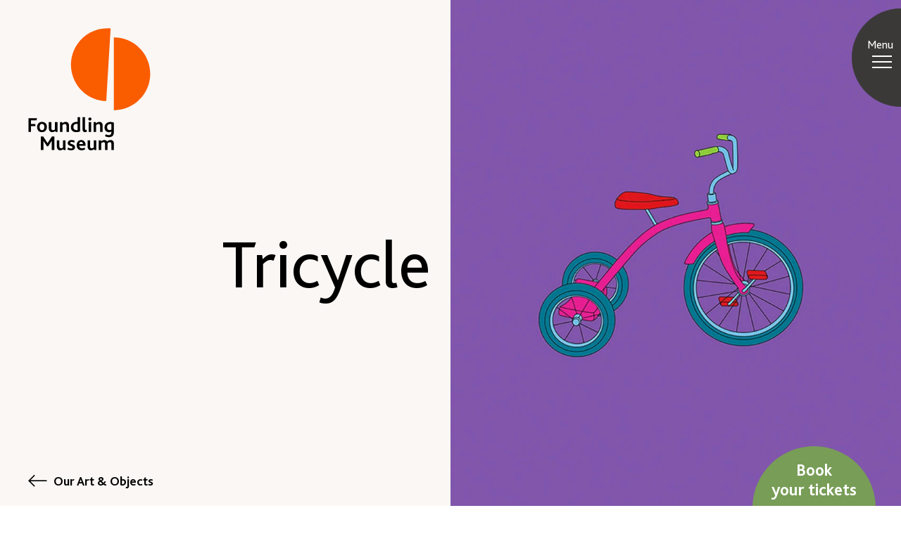

--- FILE ---
content_type: text/html; charset=UTF-8
request_url: http://foundlingmuseum.org.uk/object/sir-michael-craig-martin/
body_size: 59660
content:
<!doctype html>
<html class="no-js no-touch" prefix="og: http://ogp.me/ns#" lang="en-GB">
    
    
<head>

    <meta charset="UTF-8">
<script type="text/javascript">
/* <![CDATA[ */
var gform;gform||(document.addEventListener("gform_main_scripts_loaded",function(){gform.scriptsLoaded=!0}),document.addEventListener("gform/theme/scripts_loaded",function(){gform.themeScriptsLoaded=!0}),window.addEventListener("DOMContentLoaded",function(){gform.domLoaded=!0}),gform={domLoaded:!1,scriptsLoaded:!1,themeScriptsLoaded:!1,isFormEditor:()=>"function"==typeof InitializeEditor,callIfLoaded:function(o){return!(!gform.domLoaded||!gform.scriptsLoaded||!gform.themeScriptsLoaded&&!gform.isFormEditor()||(gform.isFormEditor()&&console.warn("The use of gform.initializeOnLoaded() is deprecated in the form editor context and will be removed in Gravity Forms 3.1."),o(),0))},initializeOnLoaded:function(o){gform.callIfLoaded(o)||(document.addEventListener("gform_main_scripts_loaded",()=>{gform.scriptsLoaded=!0,gform.callIfLoaded(o)}),document.addEventListener("gform/theme/scripts_loaded",()=>{gform.themeScriptsLoaded=!0,gform.callIfLoaded(o)}),window.addEventListener("DOMContentLoaded",()=>{gform.domLoaded=!0,gform.callIfLoaded(o)}))},hooks:{action:{},filter:{}},addAction:function(o,r,e,t){gform.addHook("action",o,r,e,t)},addFilter:function(o,r,e,t){gform.addHook("filter",o,r,e,t)},doAction:function(o){gform.doHook("action",o,arguments)},applyFilters:function(o){return gform.doHook("filter",o,arguments)},removeAction:function(o,r){gform.removeHook("action",o,r)},removeFilter:function(o,r,e){gform.removeHook("filter",o,r,e)},addHook:function(o,r,e,t,n){null==gform.hooks[o][r]&&(gform.hooks[o][r]=[]);var d=gform.hooks[o][r];null==n&&(n=r+"_"+d.length),gform.hooks[o][r].push({tag:n,callable:e,priority:t=null==t?10:t})},doHook:function(r,o,e){var t;if(e=Array.prototype.slice.call(e,1),null!=gform.hooks[r][o]&&((o=gform.hooks[r][o]).sort(function(o,r){return o.priority-r.priority}),o.forEach(function(o){"function"!=typeof(t=o.callable)&&(t=window[t]),"action"==r?t.apply(null,e):e[0]=t.apply(null,e)})),"filter"==r)return e[0]},removeHook:function(o,r,t,n){var e;null!=gform.hooks[o][r]&&(e=(e=gform.hooks[o][r]).filter(function(o,r,e){return!!(null!=n&&n!=o.tag||null!=t&&t!=o.priority)}),gform.hooks[o][r]=e)}});
/* ]]> */
</script>

    
    <link rel="pingback" href="http://foundlingmuseum.org.uk/xmlrpc.php">
        <link rel="shortcut icon" href="http://foundlingmuseum.org.uk/wp-content/themes/foundling-museum/assets/favicons/favicon.ico">
    <link rel="apple-touch-icon" sizes="180x180" href="http://foundlingmuseum.org.uk/wp-content/themes/foundling-museum/assets/favicons/apple-touch-icon.png">
    <link rel="icon" type="image/png" href="http://foundlingmuseum.org.uk/wp-content/themes/foundling-museum/assets/favicons/favicon-32x32.png" sizes="32x32">
    <link rel="icon" type="image/png" href="http://foundlingmuseum.org.uk/wp-content/themes/foundling-museum/assets/favicons/favicon-16x16.png" sizes="16x16">
    <link rel="manifest" href="http://foundlingmuseum.org.uk/wp-content/themes/foundling-museum/assets/favicons/manifest.json">
    <link rel="mask-icon" href="http://foundlingmuseum.org.uk/wp-content/themes/foundling-museum/assets/favicons/safari-pinned-tab.svg" color="#000000">
    <meta name="msapplication-config" content="http://foundlingmuseum.org.uk/wp-content/themes/foundling-museum/assets/favicons/browserconfig.xml">
    <meta name="theme-color" content="#ffffff">

        <meta http-equiv="Content-Type" content="text/html; charset=UTF-8">
    <meta http-equiv="X-UA-Compatible" content="IE=edge">
    <meta name="google-site-verification" content="" />
    <meta name="viewport" content="width=device-width, initial-scale=1.0, maximum-scale=1">
    
    <meta name="mobile-web-app-capable" content="yes">
    <meta name="apple-mobile-web-app-capable" content="yes">
    <meta name="application-name" content="HOME-Screen">
    <meta name="apple-mobile-web-app-title" content="HOME">
    <meta name="msapplication-starturl" content="/">

        
    
        
    

    <script async src="https://www.youtube.com/iframe_api"></script>
    
    <!-- Google Tag Manager -->
<script>(function(w,d,s,l,i){w[l]=w[l]||[];w[l].push({'gtm.start':
new Date().getTime(),event:'gtm.js'});var f=d.getElementsByTagName(s)[0],
j=d.createElement(s),dl=l!='dataLayer'?'&l='+l:'';j.async=true;j.src=
'https://www.googletagmanager.com/gtm.js?id='+i+dl;f.parentNode.insertBefore(j,f);
})(window,document,'script','dataLayer','GTM-PVW9GSP');</script>
<!-- End Google Tag Manager -->
    
    


    <meta name='robots' content='index, follow, max-image-preview:large, max-snippet:-1, max-video-preview:-1' />

	<!-- This site is optimized with the Yoast SEO plugin v26.8 - https://yoast.com/product/yoast-seo-wordpress/ -->
	<title>Tricycle - Foundling Museum</title>
	<link rel="canonical" href="https://foundlingmuseum.org.uk/object/sir-michael-craig-martin/" />
	<meta property="og:locale" content="en_GB" />
	<meta property="og:type" content="article" />
	<meta property="og:title" content="Tricycle - Foundling Museum" />
	<meta property="og:description" content="This work by Michael Craig-Martin was the first major painting to enter the Museum&#039;s Collection in over 90 years." />
	<meta property="og:url" content="https://foundlingmuseum.org.uk/object/sir-michael-craig-martin/" />
	<meta property="og:site_name" content="Foundling Museum" />
	<meta property="article:modified_time" content="2025-05-07T11:43:05+00:00" />
	<meta property="og:image" content="https://foundlingmuseum.org.uk/wp-content/uploads/2021/10/ATC_16_Michael-Craig-Martin-Tricycle-2016-©-Michael-Craig-Martin-2.jpg" />
	<meta property="og:image:width" content="2000" />
	<meta property="og:image:height" content="2000" />
	<meta property="og:image:type" content="image/jpeg" />
	<meta name="twitter:card" content="summary_large_image" />
	<meta name="twitter:label1" content="Estimated reading time" />
	<meta name="twitter:data1" content="2 minutes" />
	<script type="application/ld+json" class="yoast-schema-graph">{"@context":"https://schema.org","@graph":[{"@type":"WebPage","@id":"https://foundlingmuseum.org.uk/object/sir-michael-craig-martin/","url":"https://foundlingmuseum.org.uk/object/sir-michael-craig-martin/","name":"Tricycle - Foundling Museum","isPartOf":{"@id":"https://foundlingmuseum.org.uk/#website"},"primaryImageOfPage":{"@id":"https://foundlingmuseum.org.uk/object/sir-michael-craig-martin/#primaryimage"},"image":{"@id":"https://foundlingmuseum.org.uk/object/sir-michael-craig-martin/#primaryimage"},"thumbnailUrl":"https://e72fes626h4.exactdn.com/wp-content/uploads/2021/10/ATC_16_Michael-Craig-Martin-Tricycle-2016-©-Michael-Craig-Martin-2.jpg?strip=all&quality=90&webp=90&avif=80","datePublished":"2022-01-24T11:34:54+00:00","dateModified":"2025-05-07T11:43:05+00:00","breadcrumb":{"@id":"https://foundlingmuseum.org.uk/object/sir-michael-craig-martin/#breadcrumb"},"inLanguage":"en-GB","potentialAction":[{"@type":"ReadAction","target":["https://foundlingmuseum.org.uk/object/sir-michael-craig-martin/"]}]},{"@type":"ImageObject","inLanguage":"en-GB","@id":"https://foundlingmuseum.org.uk/object/sir-michael-craig-martin/#primaryimage","url":"https://e72fes626h4.exactdn.com/wp-content/uploads/2021/10/ATC_16_Michael-Craig-Martin-Tricycle-2016-©-Michael-Craig-Martin-2.jpg?strip=all&quality=90&webp=90&avif=80","contentUrl":"https://e72fes626h4.exactdn.com/wp-content/uploads/2021/10/ATC_16_Michael-Craig-Martin-Tricycle-2016-©-Michael-Craig-Martin-2.jpg?strip=all&quality=90&webp=90&avif=80","width":2000,"height":2000,"caption":"Tricycle by Michael Craig Martin"},{"@type":"BreadcrumbList","@id":"https://foundlingmuseum.org.uk/object/sir-michael-craig-martin/#breadcrumb","itemListElement":[{"@type":"ListItem","position":1,"name":"Home","item":"https://foundlingmuseum.org.uk/"},{"@type":"ListItem","position":2,"name":"Tricycle"}]},{"@type":"WebSite","@id":"https://foundlingmuseum.org.uk/#website","url":"https://foundlingmuseum.org.uk/","name":"Foundling Museum","description":"","potentialAction":[{"@type":"SearchAction","target":{"@type":"EntryPoint","urlTemplate":"https://foundlingmuseum.org.uk/?s={search_term_string}"},"query-input":{"@type":"PropertyValueSpecification","valueRequired":true,"valueName":"search_term_string"}}],"inLanguage":"en-GB"}]}</script>
	<!-- / Yoast SEO plugin. -->


<link rel='dns-prefetch' href='//www.google.com' />
<link rel='dns-prefetch' href='//e72fes626h4.exactdn.com' />
<link rel='preconnect' href='//e72fes626h4.exactdn.com' />
<style id='wp-img-auto-sizes-contain-inline-css' type='text/css'>
img:is([sizes=auto i],[sizes^="auto," i]){contain-intrinsic-size:3000px 1500px}
/*# sourceURL=wp-img-auto-sizes-contain-inline-css */
</style>

<style id='wp-emoji-styles-inline-css' type='text/css'>

	img.wp-smiley, img.emoji {
		display: inline !important;
		border: none !important;
		box-shadow: none !important;
		height: 1em !important;
		width: 1em !important;
		margin: 0 0.07em !important;
		vertical-align: -0.1em !important;
		background: none !important;
		padding: 0 !important;
	}
/*# sourceURL=wp-emoji-styles-inline-css */
</style>
<link rel='stylesheet' id='wp-block-library-css' href='http://foundlingmuseum.org.uk/wp-includes/css/dist/block-library/style.min.css?ver=6.9' type='text/css' media='all' />
<style id='global-styles-inline-css' type='text/css'>
:root{--wp--preset--aspect-ratio--square: 1;--wp--preset--aspect-ratio--4-3: 4/3;--wp--preset--aspect-ratio--3-4: 3/4;--wp--preset--aspect-ratio--3-2: 3/2;--wp--preset--aspect-ratio--2-3: 2/3;--wp--preset--aspect-ratio--16-9: 16/9;--wp--preset--aspect-ratio--9-16: 9/16;--wp--preset--color--black: #000000;--wp--preset--color--cyan-bluish-gray: #abb8c3;--wp--preset--color--white: #ffffff;--wp--preset--color--pale-pink: #f78da7;--wp--preset--color--vivid-red: #cf2e2e;--wp--preset--color--luminous-vivid-orange: #ff6900;--wp--preset--color--luminous-vivid-amber: #fcb900;--wp--preset--color--light-green-cyan: #7bdcb5;--wp--preset--color--vivid-green-cyan: #00d084;--wp--preset--color--pale-cyan-blue: #8ed1fc;--wp--preset--color--vivid-cyan-blue: #0693e3;--wp--preset--color--vivid-purple: #9b51e0;--wp--preset--gradient--vivid-cyan-blue-to-vivid-purple: linear-gradient(135deg,rgb(6,147,227) 0%,rgb(155,81,224) 100%);--wp--preset--gradient--light-green-cyan-to-vivid-green-cyan: linear-gradient(135deg,rgb(122,220,180) 0%,rgb(0,208,130) 100%);--wp--preset--gradient--luminous-vivid-amber-to-luminous-vivid-orange: linear-gradient(135deg,rgb(252,185,0) 0%,rgb(255,105,0) 100%);--wp--preset--gradient--luminous-vivid-orange-to-vivid-red: linear-gradient(135deg,rgb(255,105,0) 0%,rgb(207,46,46) 100%);--wp--preset--gradient--very-light-gray-to-cyan-bluish-gray: linear-gradient(135deg,rgb(238,238,238) 0%,rgb(169,184,195) 100%);--wp--preset--gradient--cool-to-warm-spectrum: linear-gradient(135deg,rgb(74,234,220) 0%,rgb(151,120,209) 20%,rgb(207,42,186) 40%,rgb(238,44,130) 60%,rgb(251,105,98) 80%,rgb(254,248,76) 100%);--wp--preset--gradient--blush-light-purple: linear-gradient(135deg,rgb(255,206,236) 0%,rgb(152,150,240) 100%);--wp--preset--gradient--blush-bordeaux: linear-gradient(135deg,rgb(254,205,165) 0%,rgb(254,45,45) 50%,rgb(107,0,62) 100%);--wp--preset--gradient--luminous-dusk: linear-gradient(135deg,rgb(255,203,112) 0%,rgb(199,81,192) 50%,rgb(65,88,208) 100%);--wp--preset--gradient--pale-ocean: linear-gradient(135deg,rgb(255,245,203) 0%,rgb(182,227,212) 50%,rgb(51,167,181) 100%);--wp--preset--gradient--electric-grass: linear-gradient(135deg,rgb(202,248,128) 0%,rgb(113,206,126) 100%);--wp--preset--gradient--midnight: linear-gradient(135deg,rgb(2,3,129) 0%,rgb(40,116,252) 100%);--wp--preset--font-size--small: 13px;--wp--preset--font-size--medium: 20px;--wp--preset--font-size--large: 36px;--wp--preset--font-size--x-large: 42px;--wp--preset--spacing--20: 0.44rem;--wp--preset--spacing--30: 0.67rem;--wp--preset--spacing--40: 1rem;--wp--preset--spacing--50: 1.5rem;--wp--preset--spacing--60: 2.25rem;--wp--preset--spacing--70: 3.38rem;--wp--preset--spacing--80: 5.06rem;--wp--preset--shadow--natural: 6px 6px 9px rgba(0, 0, 0, 0.2);--wp--preset--shadow--deep: 12px 12px 50px rgba(0, 0, 0, 0.4);--wp--preset--shadow--sharp: 6px 6px 0px rgba(0, 0, 0, 0.2);--wp--preset--shadow--outlined: 6px 6px 0px -3px rgb(255, 255, 255), 6px 6px rgb(0, 0, 0);--wp--preset--shadow--crisp: 6px 6px 0px rgb(0, 0, 0);}:where(.is-layout-flex){gap: 0.5em;}:where(.is-layout-grid){gap: 0.5em;}body .is-layout-flex{display: flex;}.is-layout-flex{flex-wrap: wrap;align-items: center;}.is-layout-flex > :is(*, div){margin: 0;}body .is-layout-grid{display: grid;}.is-layout-grid > :is(*, div){margin: 0;}:where(.wp-block-columns.is-layout-flex){gap: 2em;}:where(.wp-block-columns.is-layout-grid){gap: 2em;}:where(.wp-block-post-template.is-layout-flex){gap: 1.25em;}:where(.wp-block-post-template.is-layout-grid){gap: 1.25em;}.has-black-color{color: var(--wp--preset--color--black) !important;}.has-cyan-bluish-gray-color{color: var(--wp--preset--color--cyan-bluish-gray) !important;}.has-white-color{color: var(--wp--preset--color--white) !important;}.has-pale-pink-color{color: var(--wp--preset--color--pale-pink) !important;}.has-vivid-red-color{color: var(--wp--preset--color--vivid-red) !important;}.has-luminous-vivid-orange-color{color: var(--wp--preset--color--luminous-vivid-orange) !important;}.has-luminous-vivid-amber-color{color: var(--wp--preset--color--luminous-vivid-amber) !important;}.has-light-green-cyan-color{color: var(--wp--preset--color--light-green-cyan) !important;}.has-vivid-green-cyan-color{color: var(--wp--preset--color--vivid-green-cyan) !important;}.has-pale-cyan-blue-color{color: var(--wp--preset--color--pale-cyan-blue) !important;}.has-vivid-cyan-blue-color{color: var(--wp--preset--color--vivid-cyan-blue) !important;}.has-vivid-purple-color{color: var(--wp--preset--color--vivid-purple) !important;}.has-black-background-color{background-color: var(--wp--preset--color--black) !important;}.has-cyan-bluish-gray-background-color{background-color: var(--wp--preset--color--cyan-bluish-gray) !important;}.has-white-background-color{background-color: var(--wp--preset--color--white) !important;}.has-pale-pink-background-color{background-color: var(--wp--preset--color--pale-pink) !important;}.has-vivid-red-background-color{background-color: var(--wp--preset--color--vivid-red) !important;}.has-luminous-vivid-orange-background-color{background-color: var(--wp--preset--color--luminous-vivid-orange) !important;}.has-luminous-vivid-amber-background-color{background-color: var(--wp--preset--color--luminous-vivid-amber) !important;}.has-light-green-cyan-background-color{background-color: var(--wp--preset--color--light-green-cyan) !important;}.has-vivid-green-cyan-background-color{background-color: var(--wp--preset--color--vivid-green-cyan) !important;}.has-pale-cyan-blue-background-color{background-color: var(--wp--preset--color--pale-cyan-blue) !important;}.has-vivid-cyan-blue-background-color{background-color: var(--wp--preset--color--vivid-cyan-blue) !important;}.has-vivid-purple-background-color{background-color: var(--wp--preset--color--vivid-purple) !important;}.has-black-border-color{border-color: var(--wp--preset--color--black) !important;}.has-cyan-bluish-gray-border-color{border-color: var(--wp--preset--color--cyan-bluish-gray) !important;}.has-white-border-color{border-color: var(--wp--preset--color--white) !important;}.has-pale-pink-border-color{border-color: var(--wp--preset--color--pale-pink) !important;}.has-vivid-red-border-color{border-color: var(--wp--preset--color--vivid-red) !important;}.has-luminous-vivid-orange-border-color{border-color: var(--wp--preset--color--luminous-vivid-orange) !important;}.has-luminous-vivid-amber-border-color{border-color: var(--wp--preset--color--luminous-vivid-amber) !important;}.has-light-green-cyan-border-color{border-color: var(--wp--preset--color--light-green-cyan) !important;}.has-vivid-green-cyan-border-color{border-color: var(--wp--preset--color--vivid-green-cyan) !important;}.has-pale-cyan-blue-border-color{border-color: var(--wp--preset--color--pale-cyan-blue) !important;}.has-vivid-cyan-blue-border-color{border-color: var(--wp--preset--color--vivid-cyan-blue) !important;}.has-vivid-purple-border-color{border-color: var(--wp--preset--color--vivid-purple) !important;}.has-vivid-cyan-blue-to-vivid-purple-gradient-background{background: var(--wp--preset--gradient--vivid-cyan-blue-to-vivid-purple) !important;}.has-light-green-cyan-to-vivid-green-cyan-gradient-background{background: var(--wp--preset--gradient--light-green-cyan-to-vivid-green-cyan) !important;}.has-luminous-vivid-amber-to-luminous-vivid-orange-gradient-background{background: var(--wp--preset--gradient--luminous-vivid-amber-to-luminous-vivid-orange) !important;}.has-luminous-vivid-orange-to-vivid-red-gradient-background{background: var(--wp--preset--gradient--luminous-vivid-orange-to-vivid-red) !important;}.has-very-light-gray-to-cyan-bluish-gray-gradient-background{background: var(--wp--preset--gradient--very-light-gray-to-cyan-bluish-gray) !important;}.has-cool-to-warm-spectrum-gradient-background{background: var(--wp--preset--gradient--cool-to-warm-spectrum) !important;}.has-blush-light-purple-gradient-background{background: var(--wp--preset--gradient--blush-light-purple) !important;}.has-blush-bordeaux-gradient-background{background: var(--wp--preset--gradient--blush-bordeaux) !important;}.has-luminous-dusk-gradient-background{background: var(--wp--preset--gradient--luminous-dusk) !important;}.has-pale-ocean-gradient-background{background: var(--wp--preset--gradient--pale-ocean) !important;}.has-electric-grass-gradient-background{background: var(--wp--preset--gradient--electric-grass) !important;}.has-midnight-gradient-background{background: var(--wp--preset--gradient--midnight) !important;}.has-small-font-size{font-size: var(--wp--preset--font-size--small) !important;}.has-medium-font-size{font-size: var(--wp--preset--font-size--medium) !important;}.has-large-font-size{font-size: var(--wp--preset--font-size--large) !important;}.has-x-large-font-size{font-size: var(--wp--preset--font-size--x-large) !important;}
/*# sourceURL=global-styles-inline-css */
</style>

<style id='classic-theme-styles-inline-css' type='text/css'>
/*! This file is auto-generated */
.wp-block-button__link{color:#fff;background-color:#32373c;border-radius:9999px;box-shadow:none;text-decoration:none;padding:calc(.667em + 2px) calc(1.333em + 2px);font-size:1.125em}.wp-block-file__button{background:#32373c;color:#fff;text-decoration:none}
/*# sourceURL=/wp-includes/css/classic-themes.min.css */
</style>
<link rel='stylesheet' id='wp-smart-crop-renderer-css' href='http://foundlingmuseum.org.uk/wp-content/plugins/wp-smartcrop/css/image-renderer.css?ver=2.0.10' type='text/css' media='all' />
<link rel='stylesheet' id='style-css' href='http://foundlingmuseum.org.uk/wp-content/themes/foundling-museum/assets/dist/css/main.css?ver=1.0.47' type='text/css' media='all' />
<link rel='stylesheet' id='sib-front-css-css' href='http://foundlingmuseum.org.uk/wp-content/plugins/mailin/css/mailin-front.css?ver=6.9' type='text/css' media='all' />
<script type="text/javascript" src="http://foundlingmuseum.org.uk/wp-includes/js/jquery/jquery.min.js?ver=3.7.1" id="jquery-core-js"></script>
<script type="text/javascript" src="http://foundlingmuseum.org.uk/wp-includes/js/jquery/jquery-migrate.min.js?ver=3.4.1" id="jquery-migrate-js"></script>
<script type="text/javascript" id="sib-front-js-js-extra">
/* <![CDATA[ */
var sibErrMsg = {"invalidMail":"Please fill out valid email address","requiredField":"Please fill out required fields","invalidDateFormat":"Please fill out valid date format","invalidSMSFormat":"Please fill out valid phone number"};
var ajax_sib_front_object = {"ajax_url":"https://foundlingmuseum.org.uk/wp-admin/admin-ajax.php","ajax_nonce":"235910624a","flag_url":"http://foundlingmuseum.org.uk/wp-content/plugins/mailin/img/flags/"};
//# sourceURL=sib-front-js-js-extra
/* ]]> */
</script>
<script type="text/javascript" src="http://foundlingmuseum.org.uk/wp-content/plugins/mailin/js/mailin-front.js?ver=1768531515" id="sib-front-js-js"></script>
<link rel="https://api.w.org/" href="https://foundlingmuseum.org.uk/wp-json/" /><link rel="alternate" title="JSON" type="application/json" href="https://foundlingmuseum.org.uk/wp-json/wp/v2/Story/8375" /><link rel="EditURI" type="application/rsd+xml" title="RSD" href="https://foundlingmuseum.org.uk/xmlrpc.php?rsd" />
<meta name="generator" content="WordPress 6.9" />
<link rel='shortlink' href='https://foundlingmuseum.org.uk/?p=8375' />
<noscript><style>.lazyload[data-src]{display:none !important;}</style></noscript><style>.lazyload{background-image:none !important;}.lazyload:before{background-image:none !important;}</style>

<link rel='stylesheet' id='gform_basic-css' href='http://foundlingmuseum.org.uk/wp-content/plugins/gravityforms/assets/css/dist/basic.min.css?ver=2.9.26' type='text/css' media='all' />
<link rel='stylesheet' id='gform_theme_components-css' href='http://foundlingmuseum.org.uk/wp-content/plugins/gravityforms/assets/css/dist/theme-components.min.css?ver=2.9.26' type='text/css' media='all' />
<link rel='stylesheet' id='gform_theme-css' href='http://foundlingmuseum.org.uk/wp-content/plugins/gravityforms/assets/css/dist/theme.min.css?ver=2.9.26' type='text/css' media='all' />
</head>

    <body class="wp-singular story-template-default single single-story postid-8375 wp-theme-foundling-museum" data-theme="">

    <!-- Google Tag Manager (noscript) -->
    <!-- Google Tag Manager (noscript) -->
<noscript><iframe src="https://www.googletagmanager.com/ns.html?id=GTM-PVW9GSP"
height="0" width="0" style="display:none;visibility:hidden"></iframe></noscript>
<!-- End Google Tag Manager (noscript) -->
    <!-- End Google Tag Manager (noscript) -->

            <header id="page-header" class="navigation">
            <div class="container-fluid">
                
                
<a href="/" class="logo">
    <?xml version="1.0" encoding="UTF-8"?>
      <svg width="455px" height="457px" viewBox="0 0 455 457" version="1.1" xmlns="http://www.w3.org/2000/svg" xmlns:xlink="http://www.w3.org/1999/xlink">
          <g id="Page-1" stroke="none" stroke-width="1" fill="none" fill-rule="evenodd">
              <g id="foundling-icon" fill="#000000" fill-rule="nonzero">
                  <path d="M138.5,419.3 L129.2,419.3 L129.2,446.3 C127.303277,448.109131 124.818145,449.174187 122.2,449.3 C117.6,449.3 115.5,446.5 115.5,441.9 L115.5,419.3 L106.2,419.3 L106.2,442.5 C106.2,454.3 113.8,456.8 118.6,456.8 C122.784922,456.800998 126.817692,455.230716 129.9,452.4 L131.5,456 L139.2,456 C138.6,454.2 138.5,451.5 138.5,445.8 L138.5,419.3 Z M108.4,378 L108.4,351.4 L99.1,351.4 L99.1,378.5 C97.2032766,380.309131 94.7181454,381.374187 92.1,381.5 C87.5,381.5 85.4,378.7 85.4,374.1 L85.4,351.4 L76.1,351.4 L76.1,374.6 C76.1,386.5 83.7,388.9 88.5,388.9 C92.6867613,388.910831 96.7229864,387.339203 99.8,384.5 L101.4,388.2 L109.1,388.2 C108.382597,384.850616 108.146887,381.415988 108.4,378 L108.4,378 Z M224.7,351.4 L234,351.4 L234,388.2 L224.7,388.2 L224.7,351.4 Z M229.4,345.7 C230.911801,345.726756 232.372288,345.151734 233.46005,344.101481 C234.547813,343.051227 235.17371,341.611809 235.2,340.1 C235.281509,337.737623 233.921232,335.562132 231.761652,334.60105 C229.602071,333.639968 227.07531,334.085602 225.374801,335.727473 C223.674293,337.369343 223.140301,339.878918 224.025041,342.070881 C224.90978,344.262845 227.036218,345.698594 229.4,345.7 L229.4,345.7 Z M29.8,345 L32.4,337 L0,337 L0,388.2 L9.7,388.2 L9.7,366.2 L26,366.2 L26,358.3 L9.7,358.3 L9.7,344.7 L9.7,345 L29.8,345 Z M63.8,383.7 C67.2,380.2 69,375.3 69,369.7 C69,364.1 67.4,359.2 64.1,355.8 C60.8,352.4 56.3,350.5 50.6,350.5 C45.7424746,350.407881 41.0539879,352.283276 37.6,355.7 C33.9776148,359.563662 32.0356139,364.706368 32.2,370 C32.2,376 34.2,381 37.8,384.4 C41.2865496,387.505641 45.8333336,389.152508 50.5,389 C55.4754523,389.148297 60.2901926,387.229642 63.8,383.7 L63.8,383.7 Z M41.7,369.7 C41.7,362.9 44.6,357.9 50.5,357.9 C56.2,357.9 59.5,362.7 59.5,369.8 C59.5,376.7 56.5,381.8 50.7,381.8 C45,381.8 41.7,376.9 41.7,369.8 L41.7,369.7 Z M151.2,388.2 L151.2,363.8 C151.2,353.9 145.2,350.6 139.6,350.6 C134.6,350.6 130.6,352.4 126.6,355.4 L125.6,351.4 L117.8,351.4 L117.8,388 L127.1,388 L127.1,362.3 C130,360.2 133.1,358.5 136.4,358.5 C141.2,358.5 141.9,362.7 141.9,366.5 L141.9,388.1 L151.2,388.2 Z M267.4,366.6 L267.4,388.2 L276.8,388.2 L276.8,363.8 C276.8,353.9 270.8,350.6 265.2,350.6 C260.2,350.6 256.2,352.4 252.2,355.4 L251.2,351.4 L243.3,351.4 L243.3,388 L252.7,388 L252.7,362.3 C255.6,360.2 258.7,358.5 262,358.5 C266.7,358.5 267.4,362.7 267.4,366.5 L267.4,366.6 Z M306.5,418.4 C302.5,418.4 297.7,420.3 293.4,423.9 C291.7,420.5 288.4,418.4 283.8,418.4 C279.5,418.4 275.3,420.2 271.2,423.4 L270.3,419.4 L262.5,419.4 L262.5,456 L271.8,456 L271.8,430 C274.2,428.1 277.3,426.3 280.6,426.3 C285.2,426.3 285.9,429.8 285.9,433.9 L285.9,456 L295.3,456 L295.3,431.4 C295.310322,430.96441 295.27682,430.528886 295.2,430.1 C297.6,428.1 300.7,426.3 304,426.3 C308.6,426.3 309.4,429.6 309.4,433.7 L309.4,456 L318.7,456 L318.7,431 C318.7,421.4 312.8,418.4 306.5,418.4 Z M214,380.7 C212.1,380.7 211.4,379.5 211.4,376.7 L211.4,333.1 L202.1,333.1 L202.1,379.3 C202.1,385.5 205.4,388.9 211.1,388.9 C213.633925,388.982288 216.136613,388.321856 218.3,387 L216.6,380 C215.83599,380.433162 214.977858,380.673439 214.1,380.7 L214,380.7 Z M253.1,419.3 L243.8,419.3 L243.8,446.3 C241.903277,448.109131 239.418145,449.174187 236.8,449.3 C232.2,449.3 230.1,446.5 230.1,441.9 L230.1,419.3 L220.8,419.3 L220.8,442.5 C220.8,454.3 228.4,456.8 233.2,456.8 C237.386761,456.810831 241.422986,455.239203 244.5,452.4 L246.1,456 L253.8,456 C253.2,454.2 253.1,451.5 253.1,445.8 L253.1,419.3 Z M192.7,333.1 L183.4,333.1 L183.4,351 C181.8449,350.7648 180.272383,350.664427 178.7,350.7 C166.8,350.7 158.3,358.7 158.3,370.2 C158.3,382.6 167.3,389 178.3,389 C183.263014,389.200937 188.201649,388.206351 192.7,386.1 L192.7,333.1 Z M183.4,380.7 C182.031202,381.077745 180.619815,381.279372 179.2,381.3 C172,381.3 167.7,376.3 167.7,369.6 C167.7,362.4 172.4,357.9 179,357.9 C180.487774,357.889157 181.969449,358.091203 183.4,358.5 L183.4,380.7 Z M196.8,418.4 C186.4,418.4 180.1,427.1 180.1,437.6 C180.1,447.5 185.6,456.8 198.4,456.8 C203.169084,456.857354 207.842733,455.462235 211.8,452.8 L209.5,446.8 C206.61328,448.477971 203.338873,449.374125 200,449.4 C194.3,449.4 189.8,445.5 189.6,440.1 L213.3,440.1 L213.3,437.4 C213.3,426 206.8,418.4 196.8,418.4 L196.8,418.4 Z M189.4,433.4 C189.4,429.4 192.1,425.4 196.6,425.4 C201.4,425.4 203.6,429.5 203.6,433.4 L189.4,433.4 Z M87.8,404.8 L71.4,430.1 L55,404.8 L46.2,404.8 L46.2,456 L55.9,456 L55.9,421.2 L69.5,442.2 L73.3,442.2 L86.9,421.2 L86.9,456 L96.6,456 L96.6,404.8 L87.8,404.8 Z M155.7,428.9 C155.7,426.7 157.7,425.6 160.9,425.6 C164.714179,425.63962 168.471712,426.527764 171.9,428.2 L171.9,420.4 C168.259253,419.023574 164.39186,418.345084 160.5,418.4 C151.7,418.4 146.6,423.1 146.6,429.5 C146.6,442.3 164.5,439.2 164.5,445.9 C164.5,448.5 162,449.9 158.2,449.9 C154.618313,449.780664 151.160833,448.558323 148.3,446.4 L145.3,453.4 C149.494948,455.793013 154.273502,456.970338 159.1,456.8 C167.1,456.8 173.9,453.5 173.9,445.3 C173.9,432.3 155.7,434.9 155.7,428.9 L155.7,428.9 Z M318.7,353.3 C314.604945,351.630813 310.222139,350.781432 305.8,350.8 C293.6,350.8 284,358.8 284,371.4 C284,384 292.7,389.2 300.4,389.2 C303.597207,389.288972 306.74279,388.380249 309.4,386.6 L309.4,390 C309.4,396.8 305.9,400 299.9,400 C295.962018,400.086866 292.102136,398.893812 288.9,396.6 L285.9,403.6 C290,406.3 294.9,407.6 300.9,407.6 C312.6,407.6 318.7,401.1 318.7,389.3 L318.7,353.3 Z M309.4,379.3 C307.449184,380.531624 305.20575,381.221912 302.9,381.3 C297.7,381.3 293.4,377.7 293.4,370.3 C293.4,364 297.7,358.3 304.8,358.3 C306.353546,358.288869 307.901286,358.490748 309.4,358.9 L309.4,379.3 Z" id="Shape"></path>
                  <path class="background-color" d="M306.6,1.3 C257.302991,-3.05601778 209.530828,19.7105482 181.865055,60.7443752 C154.199281,101.778202 151.007302,154.601562 173.530675,198.668189 C196.054049,242.734816 240.737164,271.088216 290.2,272.7 L290.3,272.7 L306.7,1.4 L306.6,1.3 Z" id="Path"></path>
                  <path  class="background-color" d="M454.5,171 C454.500081,95.9673096 393.732609,35.1103422 318.7,35 L318.7,307 C393.732609,306.889658 454.500081,246.03269 454.5,171 Z" id="Path"></path>
              </g>
          </g>
      </svg>
</a>                

<nav class="main-navigation">
    <div class="main-navigation__inner">
        <div class="nav__toggle--holder">
            <span class="label"></span>
            <a href="#modal-today" data-toggle="modal" class="nav__toggle nav__toggle--on" aria-hidden="false">
              <span>Menu</span>
            </a>
        </div>
        

        
    </div>
</nav>

<nav class="book-navigation">
    <a href="#modal-today-tickets" data-toggle="modal" class="book-component" aria-hidden="false">
        Book <br /> your tickets 
    </a>

    <section class="book-navigation__content">
        <span class="book-nav-close">
            <svg width="41" height="24" viewBox="0 0 41 24" fill="none" xmlns="http://www.w3.org/2000/svg">
                <rect width="28" height="2" transform="translate(2 22.1924) rotate(-45)" fill="white"/>
                <rect x="3.02051" y="2" width="28" height="2" transform="rotate(45 3.02051 2)" fill="white"/>
            </svg>
        </span>

        <h2>
        Book your tickets
        </h2>

        <p>Entry ticket £14.50, concessions apply.</p>


        <a href="https://shop.foundlingmuseum.org.uk/products/general-admission?_gl=1*1an5ijh*_gcl_au*NjExMDQ2NjMyLjE3Mzg2ODMzMjU.*_ga*NjI1MDk4NzEzLjE3MzA4MDg5MTE.*_ga_BPTXYHGG5G*MTczODg1NTM1OC4zMi4xLjE3Mzg4NjA0MzcuNTMuMC45NzI0MDExOTU."
        class="button-primary">
        Book tickets
        </a>

        <p>Your ticket gives you unlimited free entry to the Museum for one whole year.</p>
<p>Please note: some events require separate tickets. Check the event page for details.</p>

    </section>
</nav>
          

    


  

            </div>
        </header>
    
    
    <div class="layout">
        
        <main id="content">

            
<article data-type="story" class="">

    <header class="article-header  background-light">
                
            <div class="container-fluid">

                <div class="wrap wrap-center">

                    
    <section class="article-title">
        
        <div class="container">
            
            <div class="article-title__wrap">
                        
                <div class="article-title__wrapchild ">  

                                        
                    <h1 class="title">
                        <span class="title--default">Tricycle</span>

                                                  
                        
                    </h1>

                    
                    <div class="breadcrumb">
                        <a href="https://foundlingmuseum.org.uk/our-art-and-objects/">Our Art &#038; Objects</a>
                    </div>

                    
                </div>

            </div>



        </div>

    </section>

                    
    


                    
    
    
    
    
    <style scoped>

        
        .article-image{

            
                background-image: url(https://e72fes626h4.exactdn.com/wp-content/uploads/2021/10/ATC_16_Michael-Craig-Martin-Tricycle-2016-©-Michael-Craig-Martin-2-960x960.jpg?strip=all&quality=90&webp=90&avif=80);

                        

                            background-position: 50.00% 50.00% !important;
                    }

        
            @media screen and (max-width: 768px){
                .article-image {
                    background-image: url(https://e72fes626h4.exactdn.com/wp-content/uploads/2021/10/ATC_16_Michael-Craig-Martin-Tricycle-2016-©-Michael-Craig-Martin-2-960x960.jpg?strip=all&quality=90&webp=90&avif=80);
                }
            }


            </style>


    <div class="article-image   "  >
        
        
                <img width="960" height="960" src="[data-uri]" class="attachment-square@3x size-square@3x lazyload" alt="Tricycle" decoding="async" fetchpriority="high"   data-src="https://e72fes626h4.exactdn.com/wp-content/uploads/2021/10/ATC_16_Michael-Craig-Martin-Tricycle-2016-©-Michael-Craig-Martin-2-960x960.jpg?strip=all&quality=90&webp=90&avif=80" data-srcset="https://e72fes626h4.exactdn.com/wp-content/uploads/2021/10/ATC_16_Michael-Craig-Martin-Tricycle-2016-©-Michael-Craig-Martin-2-960x960.jpg?strip=all&amp;quality=90&amp;webp=90&amp;avif=80 960w, https://e72fes626h4.exactdn.com/wp-content/uploads/2021/10/ATC_16_Michael-Craig-Martin-Tricycle-2016-©-Michael-Craig-Martin-2-300x300.jpg?strip=all&amp;quality=90&amp;webp=90&amp;avif=80 300w, https://e72fes626h4.exactdn.com/wp-content/uploads/2021/10/ATC_16_Michael-Craig-Martin-Tricycle-2016-©-Michael-Craig-Martin-2-1024x1024.jpg?strip=all&amp;quality=90&amp;webp=90&amp;avif=80 1024w, https://e72fes626h4.exactdn.com/wp-content/uploads/2021/10/ATC_16_Michael-Craig-Martin-Tricycle-2016-©-Michael-Craig-Martin-2-150x150.jpg?strip=all&amp;quality=90&amp;webp=90&amp;avif=80 150w, https://e72fes626h4.exactdn.com/wp-content/uploads/2021/10/ATC_16_Michael-Craig-Martin-Tricycle-2016-©-Michael-Craig-Martin-2-768x768.jpg?strip=all&amp;quality=90&amp;webp=90&amp;avif=80 768w, https://e72fes626h4.exactdn.com/wp-content/uploads/2021/10/ATC_16_Michael-Craig-Martin-Tricycle-2016-©-Michael-Craig-Martin-2-1536x1536.jpg?strip=all&amp;quality=90&amp;webp=90&amp;avif=80 1536w, https://e72fes626h4.exactdn.com/wp-content/uploads/2021/10/ATC_16_Michael-Craig-Martin-Tricycle-2016-©-Michael-Craig-Martin-2-400x400.jpg?strip=all&amp;quality=90&amp;webp=90&amp;avif=80 400w, https://e72fes626h4.exactdn.com/wp-content/uploads/2021/10/ATC_16_Michael-Craig-Martin-Tricycle-2016-©-Michael-Craig-Martin-2-800x800.jpg?strip=all&amp;quality=90&amp;webp=90&amp;avif=80 800w, https://e72fes626h4.exactdn.com/wp-content/uploads/2021/10/ATC_16_Michael-Craig-Martin-Tricycle-2016-©-Michael-Craig-Martin-2-320x320.jpg?strip=all&amp;quality=90&amp;webp=90&amp;avif=80 320w, https://e72fes626h4.exactdn.com/wp-content/uploads/2021/10/ATC_16_Michael-Craig-Martin-Tricycle-2016-©-Michael-Craig-Martin-2-640x640.jpg?strip=all&amp;quality=90&amp;webp=90&amp;avif=80 640w, https://e72fes626h4.exactdn.com/wp-content/uploads/2021/10/ATC_16_Michael-Craig-Martin-Tricycle-2016-©-Michael-Craig-Martin-2.jpg?strip=all&amp;quality=90&amp;webp=90&amp;avif=80 2000w, https://e72fes626h4.exactdn.com/wp-content/uploads/2021/10/ATC_16_Michael-Craig-Martin-Tricycle-2016-©-Michael-Craig-Martin-2.jpg?strip=all&amp;quality=90&amp;webp=90&amp;avif=80&amp;w=1200 1200w, https://e72fes626h4.exactdn.com/wp-content/uploads/2021/10/ATC_16_Michael-Craig-Martin-Tricycle-2016-©-Michael-Craig-Martin-2.jpg?strip=all&amp;quality=90&amp;webp=90&amp;avif=80&amp;w=1600 1600w, https://e72fes626h4.exactdn.com/wp-content/uploads/2021/10/ATC_16_Michael-Craig-Martin-Tricycle-2016-©-Michael-Craig-Martin-2.jpg?strip=all&amp;quality=90&amp;webp=90&amp;avif=80&amp;w=450 450w" data-sizes="auto" data-eio-rwidth="960" data-eio-rheight="960" /><noscript><img width="960" height="960" src="https://e72fes626h4.exactdn.com/wp-content/uploads/2021/10/ATC_16_Michael-Craig-Martin-Tricycle-2016-©-Michael-Craig-Martin-2-960x960.jpg?strip=all&amp;quality=90&amp;webp=90&amp;avif=80" class="attachment-square@3x size-square@3x" alt="Tricycle" decoding="async" fetchpriority="high" srcset="https://e72fes626h4.exactdn.com/wp-content/uploads/2021/10/ATC_16_Michael-Craig-Martin-Tricycle-2016-©-Michael-Craig-Martin-2-960x960.jpg?strip=all&amp;quality=90&amp;webp=90&amp;avif=80 960w, https://e72fes626h4.exactdn.com/wp-content/uploads/2021/10/ATC_16_Michael-Craig-Martin-Tricycle-2016-©-Michael-Craig-Martin-2-300x300.jpg?strip=all&amp;quality=90&amp;webp=90&amp;avif=80 300w, https://e72fes626h4.exactdn.com/wp-content/uploads/2021/10/ATC_16_Michael-Craig-Martin-Tricycle-2016-©-Michael-Craig-Martin-2-1024x1024.jpg?strip=all&amp;quality=90&amp;webp=90&amp;avif=80 1024w, https://e72fes626h4.exactdn.com/wp-content/uploads/2021/10/ATC_16_Michael-Craig-Martin-Tricycle-2016-©-Michael-Craig-Martin-2-150x150.jpg?strip=all&amp;quality=90&amp;webp=90&amp;avif=80 150w, https://e72fes626h4.exactdn.com/wp-content/uploads/2021/10/ATC_16_Michael-Craig-Martin-Tricycle-2016-©-Michael-Craig-Martin-2-768x768.jpg?strip=all&amp;quality=90&amp;webp=90&amp;avif=80 768w, https://e72fes626h4.exactdn.com/wp-content/uploads/2021/10/ATC_16_Michael-Craig-Martin-Tricycle-2016-©-Michael-Craig-Martin-2-1536x1536.jpg?strip=all&amp;quality=90&amp;webp=90&amp;avif=80 1536w, https://e72fes626h4.exactdn.com/wp-content/uploads/2021/10/ATC_16_Michael-Craig-Martin-Tricycle-2016-©-Michael-Craig-Martin-2-400x400.jpg?strip=all&amp;quality=90&amp;webp=90&amp;avif=80 400w, https://e72fes626h4.exactdn.com/wp-content/uploads/2021/10/ATC_16_Michael-Craig-Martin-Tricycle-2016-©-Michael-Craig-Martin-2-800x800.jpg?strip=all&amp;quality=90&amp;webp=90&amp;avif=80 800w, https://e72fes626h4.exactdn.com/wp-content/uploads/2021/10/ATC_16_Michael-Craig-Martin-Tricycle-2016-©-Michael-Craig-Martin-2-320x320.jpg?strip=all&amp;quality=90&amp;webp=90&amp;avif=80 320w, https://e72fes626h4.exactdn.com/wp-content/uploads/2021/10/ATC_16_Michael-Craig-Martin-Tricycle-2016-©-Michael-Craig-Martin-2-640x640.jpg?strip=all&amp;quality=90&amp;webp=90&amp;avif=80 640w, https://e72fes626h4.exactdn.com/wp-content/uploads/2021/10/ATC_16_Michael-Craig-Martin-Tricycle-2016-©-Michael-Craig-Martin-2.jpg?strip=all&amp;quality=90&amp;webp=90&amp;avif=80 2000w, https://e72fes626h4.exactdn.com/wp-content/uploads/2021/10/ATC_16_Michael-Craig-Martin-Tricycle-2016-©-Michael-Craig-Martin-2.jpg?strip=all&amp;quality=90&amp;webp=90&amp;avif=80&amp;w=1200 1200w, https://e72fes626h4.exactdn.com/wp-content/uploads/2021/10/ATC_16_Michael-Craig-Martin-Tricycle-2016-©-Michael-Craig-Martin-2.jpg?strip=all&amp;quality=90&amp;webp=90&amp;avif=80&amp;w=1600 1600w, https://e72fes626h4.exactdn.com/wp-content/uploads/2021/10/ATC_16_Michael-Craig-Martin-Tricycle-2016-©-Michael-Craig-Martin-2.jpg?strip=all&amp;quality=90&amp;webp=90&amp;avif=80&amp;w=450 450w" sizes="(max-width: 960px) 100vw, 960px" data-eio="l" /></noscript>

        
    </div>
    

       
                </div>

            </div>
            

    </header>

       

        
        <div class="article-content">

            <div class="container">
                <div class="wrap">

                    <div class="article-body">
                        
    

        


        
            <section class="content--text">
                 <h4 class="header-underline">A toy for the foundlings</h4>
<p>This acquisition was the first major painting to enter the Collection in over 90 years. Craig-Martin created <em>Tricycle</em> in 2016 to temporarily replace Charles Brooking’s large marine painting in the <a href="https://foundlingmuseum.org.uk/our-art-and-objects/what-youll-see/picture-gallery/">Picture Gallery</a> while it was out on loan. Craig-Martin says of his work:</p>
<p><em>‘Every familiar object reverberates with references, some shared, some personal. The tricycle, empty and alone, seems to me to embody both the happiness of childhood and the sadness of loss. In this, it echoes the emotional resonance of the tokens left with each of the Foundling children.’</em></p>
<h4></h4>
<h4 class="header-underline">About the artist</h4>
<p><span style="font-weight: 400;">A key figure in British art, Dublin-born Craig-Martin is renowned as both a contemporary artist and a teacher. His practice embraces painting, sculpture and printmaking, as well as fostering the next generation of conceptual artists. Craig-Martin is best known for his representations of everyday objects.</span></p>

            </section>

        
        




        
            

                        

                        
                        

                        

                        
                        
                        
                        
                        
                        
                        


                        

                        

                        

                        
                        
                

<section class="section section--quick-link">
    
    <a class="button-primary" href="https://foundlingmuseum.org.uk//our-art-and-objects/foundling-collections/contemporary-conversations/" target="">Discover more Contemporary Conversations</a>

</section>
            

                        

                        

                        

                        


                        

                        


                        

                        

                        

                        

                        
                        
                        
                        

                        


                        

                        

                        

                        
                        
                        

                        
                        

                        

                        


                        
                        

            
        
            

                        

                        
                        

                        

                        
                        
                        
                        
                        
                        
                        


                        

                        

                        

                        
                        
                

<section class="section section--quick-link">
    
    <a class="button-primary" href="https://foundlingmuseum.org.uk//our-story/our-work-with-artists/" target="">Explore our work with artists</a>

</section>
            

                        

                        

                        

                        


                        

                        


                        

                        

                        

                        

                        
                        
                        
                        

                        


                        

                        

                        

                        
                        
                        

                        
                        

                        

                        


                        
                        

            
        
            

                        

                        
                        

                        

                        
                        
                        
                        
                        
                        
                        


                        

                        

                        

                        
                        

                        
                
<section class="section section--article section--facts">
    
    <div class="section__content">

                    <a class="section--article__link" href="https://foundlingmuseum.org.uk/our-art-and-objects/foundling-collections/tokens/">
                
        <div class="section__image">
            <div class="image lazyload" style="" data-back="https://e72fes626h4.exactdn.com/wp-content/uploads/2021/10/5aaa3dcff7609c66ccafbd960c34e64a-640x640.jpg?strip=all&quality=90&webp=90&avif=80" data-eio-rwidth="640" data-eio-rheight="640"></div>
        </div>

        <div class="section__text">
            <span class="fact-type fact-type--did-you-know">Did you know...</span>
            
            <h3>Children reclaimed</h3>
            
            <p>Out of the 16,282 children admitted to the Hospital between 1741-1760, only 152 were reclaimed.</p>

                            <span class="section__link">Find out more</span>
                    </div>

                    </a>
        
    </div>

</section>
            

                        

                        

                        


                        

                        


                        

                        

                        

                        

                        
                        
                        
                        

                        


                        

                        

                        

                        
                        
                        

                        
                        

                        

                        


                        
                        

            
        

    
    

    

                    </div>

                    <div class="article-sidebar">
                            <div class="section section--contact background-light">
        <div class="story-image">
            
            <img src="[data-uri]" alt="Tricycle" data-src="https://e72fes626h4.exactdn.com/wp-content/uploads/2021/10/ATC_16_Michael-Craig-Martin-Tricycle-2016-©-Michael-Craig-Martin-2-800x800.jpg?strip=all&quality=90&webp=90&avif=80" decoding="async" class="lazyload" width="800" height="800" data-eio-rwidth="800" data-eio-rheight="800"><noscript><img src="https://e72fes626h4.exactdn.com/wp-content/uploads/2021/10/ATC_16_Michael-Craig-Martin-Tricycle-2016-©-Michael-Craig-Martin-2-800x800.jpg?strip=all&quality=90&webp=90&avif=80" alt="Tricycle" data-eio="l"></noscript>

            <div class="story-image--details">
                <span>Image</span>
                <p class="caption">Tricycle</p>
            </div>

            
                
                    <div class="story-image--details">
                        <span>Artist / Maker </span>
                        <p class="caption">Sir Michael Craig-Martin, CBE RA (b.1941) </p>
                    </div>

                
                    <div class="story-image--details">
                        <span>Date </span>
                        <p class="caption">2016</p>
                    </div>

                
                    <div class="story-image--details">
                        <span>Materials</span>
                        <p class="caption">Acrylic on aluminium</p>
                    </div>

                
                    <div class="story-image--details">
                        <span>Credit </span>
                        <p class="caption">Purchased in 2017 with the assistance of Art Fund, the Arts Council England/V&A Purchase Grant Fund, the Artist, and Judy Bollinger</p>
                    </div>

                
            
        </div>
        
<ul class="networks">
    <li class="sharetext">Share</li>
    <li><a href="https://www.facebook.com/sharer/sharer.php?u=https://foundlingmuseum.org.uk/object/sir-michael-craig-martin/" target="_blank" aria-label="Share on Facebook"><span class="icon-facebook"></span></a></li>
    <li><a href="https://twitter.com/intent/tweet?url=https://foundlingmuseum.org.uk/object/sir-michael-craig-martin/" target="_blank" aria-label="Share on Twitter"><span class="icon-twitter"></span></a></li>
        <li><a href="mailto:?&subject=&cc=&bcc=&body=https://foundlingmuseum.org.uk/object/sir-michael-craig-martin/"  aria-label="Share via email"><span class="icon-link"></span></a></li>
</ul>    </div>

                    </div>
                </div>
            </div>
        </div>

    
        
    




        
            

                        

                        
                        

                        

                        
                        
                        
                        
                        
                        
                        


                        

                        

                        

                        
                        

                        

                        

                        

                        


                        

                        


                        

                        

                        

                        

                        
                        
                        
                        

                        


                        

                        

                        

                        
                        
                

<section class="section section--related-stories">
	
	<div class="container">
		
		<div class="wrap">
			
			<div class="section__content">
				
				<h2>Discover more Contemporary Conversations</h2>

									<p>Find out more about our work with contemporary artists</p>
									
			</div>

		</div>

		<div class="wrap" data-mobile-only>
			
			<div class="owl-carousel">
							
				<div class="card card--related-page card--related-story">
				    
				    <a href="https://foundlingmuseum.org.uk/object/baby-things-mitten/" class="card-link">
				        <div 
				            class="card-image lazyload" 
				            style="" data-back="https://e72fes626h4.exactdn.com/wp-content/uploads/2021/10/Tracy-Emin-Baby-Things-Mitten-2008-©-The-artist-Courtesy-of-Tracy-Emin-Studio_1-3-960x960.jpg?strip=all&quality=90&webp=90&avif=80" data-eio-rwidth="960" data-eio-rheight="960"></div>
				        
				        <h3 class="card-title text-color">Baby Things, Mitten</h3>

				        				    </a>
													<section class="related-content--text">
								This bronze mitten by contemporary artist Tracey Emin can be found on the railings outside of the Museum.
							</section>
										</div>
							
				<div class="card card--related-page card--related-story">
				    
				    <a href="https://foundlingmuseum.org.uk/object/dame-jacqueline-wilson/" class="card-link">
				        <div 
				            class="card-image lazyload" 
				            style="background-position: 26.10% 40.61% !important;" data-back="https://e72fes626h4.exactdn.com/wp-content/uploads/2022/01/Saied-Dai-Portrait-of-Jacqueline-Wilson-unframed-photo-Peter-Stone-960x960.jpg?strip=all&quality=90&webp=90&avif=80" data-eio-rwidth="960" data-eio-rheight="960"></div>
				        
				        <h3 class="card-title text-color">Dame Jacqueline Wilson</h3>

				        				    </a>
													<section class="related-content--text">
								Saied Dai’s portrait celebrates Dame Jacqueline Wilson, beloved author and Foundling Fellow.
							</section>
										</div>
							
				<div class="card card--related-page card--related-story">
				    
				    <a href="https://foundlingmuseum.org.uk/object/untitled-this-is-a-token/" class="card-link">
				        <div 
				            class="card-image lazyload" 
				            style="background-position: 11.01% 50.20% !important;" data-back="https://e72fes626h4.exactdn.com/wp-content/uploads/2021/10/David-Shrigley-Untitled-This-is-a-token-2012-©-David-Shrigley-2-960x960.jpg?strip=all&quality=90&webp=90&avif=80" data-eio-rwidth="960" data-eio-rheight="960"></div>
				        
				        <h3 class="card-title text-color">Untitled (This is a token)</h3>

				        				    </a>
													<section class="related-content--text">
								David Shrigley takes the perspective of an anonymous Foundling mother.
							</section>
										</div>
							
				<div class="card card--related-page card--related-story">
				    
				    <a href="https://foundlingmuseum.org.uk/object/yinka-shonibare-cbe/" class="card-link">
				        <div 
				            class="card-image lazyload" 
				            style="background-position: 50.00% 50.00% !important;" data-back="https://e72fes626h4.exactdn.com/wp-content/uploads/2025/01/Installation-view-of-Yinka-Shonibare-CBE-Trumpet-Boy-2010-©-Yinka-Shonibare-CBE.-Photograph-by-Dan-Weill-Photography-960x960.jpg?strip=all&quality=90&webp=90&avif=80" data-eio-rwidth="960" data-eio-rheight="960"></div>
				        
				        <h3 class="card-title text-color">Trumpet Boy</h3>

				        				    </a>
													<section class="related-content--text">
								Trumpet Boy by Yinka Shonibare CBE, RA speaks to the role that music played at the Hospital.
							</section>
										</div>
						</div>

		</div>


		<div class="wrap" id="featured-related-stories">
			
											
				<div class="card card--related-page card--related-story">
				    
				    <a href="https://foundlingmuseum.org.uk/object/baby-things-mitten/" class="card-link">
				        <div 
				            class="card-image lazyload" 
				            style="" data-back="https://e72fes626h4.exactdn.com/wp-content/uploads/2021/10/Tracy-Emin-Baby-Things-Mitten-2008-©-The-artist-Courtesy-of-Tracy-Emin-Studio_1-3-960x960.jpg?strip=all&quality=90&webp=90&avif=80" data-eio-rwidth="960" data-eio-rheight="960"></div>
				        
				        <h3 class="card-title text-color">Baby Things, Mitten</h3>

				        				    </a>
													<section class="related-content--text">
								This bronze mitten by contemporary artist Tracey Emin can be found on the railings outside of the Museum.
							</section>
										</div>
											
				<div class="card card--related-page card--related-story">
				    
				    <a href="https://foundlingmuseum.org.uk/object/dame-jacqueline-wilson/" class="card-link">
				        <div 
				            class="card-image lazyload" 
				            style="background-position: 26.10% 40.61% !important;" data-back="https://e72fes626h4.exactdn.com/wp-content/uploads/2022/01/Saied-Dai-Portrait-of-Jacqueline-Wilson-unframed-photo-Peter-Stone-960x960.jpg?strip=all&quality=90&webp=90&avif=80" data-eio-rwidth="960" data-eio-rheight="960"></div>
				        
				        <h3 class="card-title text-color">Dame Jacqueline Wilson</h3>

				        				    </a>
													<section class="related-content--text">
								Saied Dai’s portrait celebrates Dame Jacqueline Wilson, beloved author and Foundling Fellow.
							</section>
										</div>
											
				<div class="card card--related-page card--related-story">
				    
				    <a href="https://foundlingmuseum.org.uk/object/untitled-this-is-a-token/" class="card-link">
				        <div 
				            class="card-image lazyload" 
				            style="background-position: 11.01% 50.20% !important;" data-back="https://e72fes626h4.exactdn.com/wp-content/uploads/2021/10/David-Shrigley-Untitled-This-is-a-token-2012-©-David-Shrigley-2-960x960.jpg?strip=all&quality=90&webp=90&avif=80" data-eio-rwidth="960" data-eio-rheight="960"></div>
				        
				        <h3 class="card-title text-color">Untitled (This is a token)</h3>

				        				    </a>
													<section class="related-content--text">
								David Shrigley takes the perspective of an anonymous Foundling mother.
							</section>
										</div>
											
				<div class="card card--related-page card--related-story">
				    
				    <a href="https://foundlingmuseum.org.uk/object/yinka-shonibare-cbe/" class="card-link">
				        <div 
				            class="card-image lazyload" 
				            style="background-position: 50.00% 50.00% !important;" data-back="https://e72fes626h4.exactdn.com/wp-content/uploads/2025/01/Installation-view-of-Yinka-Shonibare-CBE-Trumpet-Boy-2010-©-Yinka-Shonibare-CBE.-Photograph-by-Dan-Weill-Photography-960x960.jpg?strip=all&quality=90&webp=90&avif=80" data-eio-rwidth="960" data-eio-rheight="960"></div>
				        
				        <h3 class="card-title text-color">Trumpet Boy</h3>

				        				    </a>
													<section class="related-content--text">
								Trumpet Boy by Yinka Shonibare CBE, RA speaks to the role that music played at the Hospital.
							</section>
										</div>
			
		</div>

		
	</div>

</section>
            
                        

                        
                        

                        

                        


                        
                        

            
        


    

</article>

            
        </main>

        

                        
            <section class="mailing-block background-light">
  <div class="container">
    <div class="signup">
      <div class="content">
        <div class="titles-text">
                      <h3>
              Stay connected
            </h3>
          
                      <p>
              Subscribe to our newsletter
            </p>
                  </div>
        
                          <section class="form-block">
            
                <div class='gf_browser_chrome gform_wrapper gravity-theme gform-theme--no-framework' data-form-theme='gravity-theme' data-form-index='0' id='gform_wrapper_3' ><div id='gf_3' class='gform_anchor' tabindex='-1'></div>
                        <div class='gform_heading'>
                            <h2 class="gform_title">Mailchimp Email Newsletter Sign Up</h2>
                            <p class='gform_description'></p>
                        </div><form method='post' enctype='multipart/form-data' target='gform_ajax_frame_3' id='gform_3'  action='/object/sir-michael-craig-martin/#gf_3' data-formid='3' novalidate><div class='gf_invisible ginput_recaptchav3' data-sitekey='6LdQyLEqAAAAAIqwPx3v21GnwQ7dTikDCJ4efZVL' data-tabindex='49'><input id="input_bfdac43ce5b88fb280a46e2b292cbf67" class="gfield_recaptcha_response" type="hidden" name="input_bfdac43ce5b88fb280a46e2b292cbf67" value=""/></div>
                        <div class='gform-body gform_body'><div id='gform_fields_3' class='gform_fields top_label form_sublabel_below description_below validation_below'><div id="field_3_9" class="gfield gfield--type-honeypot gform_validation_container field_sublabel_below gfield--has-description field_description_below field_validation_below gfield_visibility_visible"  ><label class='gfield_label gform-field-label' for='input_3_9'>LinkedIn</label><div class='ginput_container'><input name='input_9' id='input_3_9' type='text' value='' autocomplete='new-password'/></div><div class='gfield_description' id='gfield_description_3_9'>This field is for validation purposes and should be left unchanged.</div></div><div id="field_3_6" class="gfield gfield--type-text gfield--width-full field_sublabel_below gfield--no-description field_description_below field_validation_below gfield_visibility_hidden"  ><div class="admin-hidden-markup"><i class="gform-icon gform-icon--hidden" aria-hidden="true" title="This field is hidden when viewing the form"></i><span>This field is hidden when viewing the form</span></div><label class='gfield_label gform-field-label' for='input_3_6'>Sign-up Source</label><div class='ginput_container ginput_container_text'><input name='input_6' id='input_3_6' type='text' value='Website Newsletter Signup Form' class='small'   tabindex='50'   aria-invalid="false"   /></div></div><div id="field_3_1" class="gfield gfield--type-email gfield_contains_required field_sublabel_below gfield--no-description field_description_below field_validation_below gfield_visibility_visible"  ><label class='gfield_label gform-field-label' for='input_3_1'>Email<span class="gfield_required"><span class="gfield_required gfield_required_text">(Required)</span></span></label><div class='ginput_container ginput_container_email'>
                            <input name='input_1' id='input_3_1' type='email' value='' class='large' tabindex='51'  placeholder='Email address*' aria-required="true" aria-invalid="false"  />
                        </div></div><fieldset id="field_3_3" class="gfield gfield--type-name gfield--width-full field_sublabel_below gfield--no-description field_description_below field_validation_below gfield_visibility_visible"  ><legend class='gfield_label gform-field-label gfield_label_before_complex' >Name</legend><div class='ginput_complex ginput_container ginput_container--name no_prefix has_first_name no_middle_name has_last_name no_suffix gf_name_has_2 ginput_container_name gform-grid-row' id='input_3_3'>
                            
                            <span id='input_3_3_3_container' class='name_first gform-grid-col gform-grid-col--size-auto' >
                                                    <input type='text' name='input_3.3' id='input_3_3_3' value='' tabindex='53'  aria-required='false'   placeholder='First name'  />
                                                    <label for='input_3_3_3' class='gform-field-label gform-field-label--type-sub '>First</label>
                                                </span>
                            
                            <span id='input_3_3_6_container' class='name_last gform-grid-col gform-grid-col--size-auto' >
                                                    <input type='text' name='input_3.6' id='input_3_3_6' value='' tabindex='55'  aria-required='false'   placeholder='Last name'  />
                                                    <label for='input_3_3_6' class='gform-field-label gform-field-label--type-sub '>Last</label>
                                                </span>
                            
                        </div></fieldset><div id="field_3_8" class="gfield gfield--type-html gfield--width-full gfield_html gfield_html_formatted gfield_no_follows_desc field_sublabel_below gfield--no-description field_description_below field_validation_below gfield_visibility_visible"  ></div></div></div>
        <div class='gform-footer gform_footer top_label'> <input type='submit' id='gform_submit_button_3' class='gform_button button' onclick='gform.submission.handleButtonClick(this);' data-submission-type='submit' value='Sign me up' tabindex='57' /> <input type='hidden' name='gform_ajax' value='form_id=3&amp;title=1&amp;description=1&amp;tabindex=49&amp;theme=gravity-theme&amp;styles=[]&amp;hash=75cfe34ea84feba1ca00ac0f292d5522' />
            <input type='hidden' class='gform_hidden' name='gform_submission_method' data-js='gform_submission_method_3' value='iframe' />
            <input type='hidden' class='gform_hidden' name='gform_theme' data-js='gform_theme_3' id='gform_theme_3' value='gravity-theme' />
            <input type='hidden' class='gform_hidden' name='gform_style_settings' data-js='gform_style_settings_3' id='gform_style_settings_3' value='[]' />
            <input type='hidden' class='gform_hidden' name='is_submit_3' value='1' />
            <input type='hidden' class='gform_hidden' name='gform_submit' value='3' />
            
            <input type='hidden' class='gform_hidden' name='gform_currency' data-currency='GBP' value='V/iYFBr3Eeyqlbv16dmdbydFj9ZxXlOxg8YFlOiFVGt9tZvJCaXVZtHI7b77XU/WVGna9TmEsXNrkK/51KvihSOdWw3slGKHvbIpwzKl7A+Nh9Y=' />
            <input type='hidden' class='gform_hidden' name='gform_unique_id' value='' />
            <input type='hidden' class='gform_hidden' name='state_3' value='WyJbXSIsIjFhZjkwZThlM2U1NDQ5NWFiZGY3MzY0ZDdkY2Y4YmM5Il0=' />
            <input type='hidden' autocomplete='off' class='gform_hidden' name='gform_target_page_number_3' id='gform_target_page_number_3' value='0' />
            <input type='hidden' autocomplete='off' class='gform_hidden' name='gform_source_page_number_3' id='gform_source_page_number_3' value='1' />
            <input type='hidden' name='gform_field_values' value='' />
            
        </div>
                        </form>
                        </div>
		                <iframe style='display:none;width:0px;height:0px;' src='about:blank' name='gform_ajax_frame_3' id='gform_ajax_frame_3' title='This iframe contains the logic required to handle Ajax powered Gravity Forms.'></iframe>
		                <script type="text/javascript">
/* <![CDATA[ */
 gform.initializeOnLoaded( function() {gformInitSpinner( 3, 'http://foundlingmuseum.org.uk/wp-content/plugins/gravityforms/images/spinner.svg', true );jQuery('#gform_ajax_frame_3').on('load',function(){var contents = jQuery(this).contents().find('*').html();var is_postback = contents.indexOf('GF_AJAX_POSTBACK') >= 0;if(!is_postback){return;}var form_content = jQuery(this).contents().find('#gform_wrapper_3');var is_confirmation = jQuery(this).contents().find('#gform_confirmation_wrapper_3').length > 0;var is_redirect = contents.indexOf('gformRedirect(){') >= 0;var is_form = form_content.length > 0 && ! is_redirect && ! is_confirmation;var mt = parseInt(jQuery('html').css('margin-top'), 10) + parseInt(jQuery('body').css('margin-top'), 10) + 100;if(is_form){jQuery('#gform_wrapper_3').html(form_content.html());if(form_content.hasClass('gform_validation_error')){jQuery('#gform_wrapper_3').addClass('gform_validation_error');} else {jQuery('#gform_wrapper_3').removeClass('gform_validation_error');}setTimeout( function() { /* delay the scroll by 50 milliseconds to fix a bug in chrome */ jQuery(document).scrollTop(jQuery('#gform_wrapper_3').offset().top - mt); }, 50 );if(window['gformInitDatepicker']) {gformInitDatepicker();}if(window['gformInitPriceFields']) {gformInitPriceFields();}var current_page = jQuery('#gform_source_page_number_3').val();gformInitSpinner( 3, 'http://foundlingmuseum.org.uk/wp-content/plugins/gravityforms/images/spinner.svg', true );jQuery(document).trigger('gform_page_loaded', [3, current_page]);window['gf_submitting_3'] = false;}else if(!is_redirect){var confirmation_content = jQuery(this).contents().find('.GF_AJAX_POSTBACK').html();if(!confirmation_content){confirmation_content = contents;}jQuery('#gform_wrapper_3').replaceWith(confirmation_content);jQuery(document).scrollTop(jQuery('#gf_3').offset().top - mt);jQuery(document).trigger('gform_confirmation_loaded', [3]);window['gf_submitting_3'] = false;wp.a11y.speak(jQuery('#gform_confirmation_message_3').text());}else{jQuery('#gform_3').append(contents);if(window['gformRedirect']) {gformRedirect();}}jQuery(document).trigger("gform_pre_post_render", [{ formId: "3", currentPage: "current_page", abort: function() { this.preventDefault(); } }]);        if (event && event.defaultPrevented) {                return;        }        const gformWrapperDiv = document.getElementById( "gform_wrapper_3" );        if ( gformWrapperDiv ) {            const visibilitySpan = document.createElement( "span" );            visibilitySpan.id = "gform_visibility_test_3";            gformWrapperDiv.insertAdjacentElement( "afterend", visibilitySpan );        }        const visibilityTestDiv = document.getElementById( "gform_visibility_test_3" );        let postRenderFired = false;        function triggerPostRender() {            if ( postRenderFired ) {                return;            }            postRenderFired = true;            gform.core.triggerPostRenderEvents( 3, current_page );            if ( visibilityTestDiv ) {                visibilityTestDiv.parentNode.removeChild( visibilityTestDiv );            }        }        function debounce( func, wait, immediate ) {            var timeout;            return function() {                var context = this, args = arguments;                var later = function() {                    timeout = null;                    if ( !immediate ) func.apply( context, args );                };                var callNow = immediate && !timeout;                clearTimeout( timeout );                timeout = setTimeout( later, wait );                if ( callNow ) func.apply( context, args );            };        }        const debouncedTriggerPostRender = debounce( function() {            triggerPostRender();        }, 200 );        if ( visibilityTestDiv && visibilityTestDiv.offsetParent === null ) {            const observer = new MutationObserver( ( mutations ) => {                mutations.forEach( ( mutation ) => {                    if ( mutation.type === 'attributes' && visibilityTestDiv.offsetParent !== null ) {                        debouncedTriggerPostRender();                        observer.disconnect();                    }                });            });            observer.observe( document.body, {                attributes: true,                childList: false,                subtree: true,                attributeFilter: [ 'style', 'class' ],            });        } else {            triggerPostRender();        }    } );} ); 
/* ]]> */
</script>

          </section>
              </div>

            <ul class="networks">
        <li>
          <a href="https://www.facebook.com/FoundlingMuseum"
            target="_blank"
            aria-label="Follow us on Facebook">
            <span class="icon-facebook"></span>
          </a>
        </li>
                <li>
          <a href="https://www.instagram.com/foundlingmuseum/"
            target="_blank"
            aria-label="Follow us on Instagram">
            <span class="icon-instagram"></span>
          </a>
        </li>
        <li>
          <a href="https://www.youtube.com/channel/UCgvTKEFctSmipQiszNfC3Yw"
            target="_blank"
            aria-label="Follow us on YouTube">
            <span class="icon-youtube"></span>
          </a>
        </li>
        <li>
          <a href="https://www.linkedin.com/company/the-foundling-museum/"
            target="_blank"
            aria-label="Follow us on LinkedIn">
            <span class="icon-linkedin"></span>
          </a>
        </li>
      </ul>
    </div>
  </div>
</section>

<footer id="footer" class="background-light">
  <div class="container">
    <div class="wrap">
      <section class="address">
        <h3>
          Foundling Museum
        </h3>

        <address>
                      <p>
              40 Brunswick Square <br />
London <br />
WC1N 1AZ
            </p>
          
                      <a href="tel:+44(0)2078413600">
              +44 (0)20 7841 3600
            </a>
          
                      <a class="button-tertiary"
              href="mailto:enquiries@foundlingmuseum.org.uk">
              <span class="label">Email enquiries</span><span class="icon-arrow"></span>
            </a>
                  </address>
      </section>

      <section class="opening-hours">
        <h3>
          Opening hours
        </h3>
                <div class="wrapper">
                      <div class="section--admission__opening-times__schedule">
              <span class="day">Monday</span>
              <span class="time">Closed</span>
            </div>
                      <div class="section--admission__opening-times__schedule">
              <span class="day">Tuesday</span>
              <span class="time">10am - 5pm</span>
            </div>
                      <div class="section--admission__opening-times__schedule">
              <span class="day">Wednesday</span>
              <span class="time">10am - 5pm</span>
            </div>
                      <div class="section--admission__opening-times__schedule">
              <span class="day">Thursday</span>
              <span class="time">10am - 5pm</span>
            </div>
                      <div class="section--admission__opening-times__schedule">
              <span class="day">Friday</span>
              <span class="time">10am - 5pm</span>
            </div>
                      <div class="section--admission__opening-times__schedule">
              <span class="day">Saturday</span>
              <span class="time">10am - 5pm</span>
            </div>
                      <div class="section--admission__opening-times__schedule">
              <span class="day">Sunday</span>
              <span class="time">11am - 5pm</span>
            </div>
                  </div>
        <p>
          Check <a href="/visit-us#visit-us">closures</a> before booking.
        </p>
              </section>

      <section class="pages" role="navigation">
        <h3>
          Other resources
        </h3>

        <ul>
                      <li><a href="https://foundlingmuseum.org.uk/work-with-us/">Work With Us</a></li>
                      <li><a href="https://foundlingmuseum.org.uk/contact-us/">Contact Us</a></li>
                      <li><a href="https://foundlingmuseum.org.uk/staff/">Our Team</a></li>
                      <li><a href="https://foundlingmuseum.org.uk/trustees/">Leadership</a></li>
                      <li><a href="https://foundlingmuseum.org.uk/visit-us/access/">Accessibility</a></li>
                      <li><a href="https://foundlingmuseum.org.uk/terms-and-conditions/">Terms & Conditions</a></li>
                      <li><a href="https://foundlingmuseum.org.uk/privacy-notice/">Privacy Notice</a></li>
                  </ul>
      </section>

      <section>
        <strong>We are an independent charity</strong><br />
        <span class="copyright">
          © 2026 Foundling Museum charity registration no. 1071167
        </span>
      </section>
    </div>
  </div>
  <div class="container">
    <div class="footer-logos">
      <span class="ACE-logo" aria-label="Arts Council England">
        <svg xmlns="http://www.w3.org/2000/svg" viewBox="0 0 273.99 69.8">
  <defs>
    <style>
      .cls-1 {
        fill: #000;
      }

      .cls-2 {
        fill: #000; clip-path: none !important;
      }
    </style>
  </defs>
  <rect class="cls-1" y="-5.11" width="273.99" height="86.56"/>
  <g>
    <g>
      <path class="cls-2" d="m108.85,27.21h-.06l-2.57,7.32h5.19s-2.57-7.32-2.57-7.32Zm-1.96-3.57h4.02l6.97,17.75h-3.94l-1.53-4.06h-7.19l-1.55,4.06h-3.69l6.91-17.75Z"/>
      <path class="cls-2" d="m123.29,31.23h1.18c1.75,0,3.77-.25,3.77-2.47s-1.98-2.31-3.77-2.31h-1.18s0,4.78,0,4.78Zm-3.56-7.59h3.84c3.81,0,8.37-.12,8.37,4.81,0,2.08-1.4,3.81-3.66,4.12v.04c.97.08,1.53,1.05,1.88,1.83l2.85,6.95h-3.96l-2.14-5.55c-.52-1.32-.97-1.83-2.47-1.83h-1.14v7.38h-3.56v-17.75h-.02Z"/>
      <polygon class="cls-2" points="138.72 26.44 133.64 26.44 133.64 23.64 147.38 23.64 147.38 26.44 142.28 26.44 142.28 41.39 138.72 41.39 138.72 26.44"/>
      <path class="cls-2" d="m159.17,26.9c-1.12-.48-2.37-.76-3.61-.76s-2.8.54-2.8,2.47c0,3.07,7.78,1.78,7.78,7.73,0,3.89-3.08,5.37-6.66,5.37-1.93,0-2.8-.25-4.55-.68l.33-3.2c1.22.66,2.62,1.09,4.02,1.09s3.15-.68,3.15-2.29c0-3.38-7.78-1.98-7.78-7.86,0-3.96,3.07-5.42,6.21-5.42,1.52,0,2.95.21,4.24.64l-.33,2.93h0Z"/>
      <path class="cls-2" d="m183.24,41.14c-1.3.31-2.7.55-4.04.55-5.75,0-9.74-2.87-9.74-8.87s3.71-9.48,9.74-9.48c1.17,0,2.72.23,4.02.74l-.25,2.99c-1.34-.76-2.57-.94-3.84-.94-3.67,0-5.95,2.8-5.95,6.43s2.23,6.33,6.02,6.33c1.4,0,3.05-.31,3.89-.74l.15,2.98Z"/>
      <path class="cls-2" d="m193.58,38.9c3.63,0,4.99-3.23,4.99-6.43s-1.45-6.33-4.99-6.33-4.99,3.2-4.99,6.33,1.34,6.43,4.99,6.43m0-15.57c5.57,0,8.7,3.77,8.7,9.13s-3.08,9.23-8.7,9.23-8.7-3.79-8.7-9.23,3.05-9.13,8.7-9.13"/>
      <path class="cls-2" d="m204.65,23.64h3.56v10.25c0,3.03.97,5.01,3.69,5.01s3.69-1.98,3.69-5.01v-10.25h3.56v11.34c0,4.76-2.7,6.72-7.24,6.72s-7.24-1.96-7.24-6.72v-11.34Z"/>
      <polygon class="cls-2" points="221.81 23.64 226.18 23.64 232.94 36.92 233 36.92 233 23.64 236.4 23.64 236.4 41.39 232.05 41.39 225.27 28.11 225.21 28.11 225.21 41.39 221.81 41.39 221.81 23.64"/>
      <path class="cls-2" d="m252.49,41.14c-1.3.31-2.7.55-4.04.55-5.75,0-9.74-2.87-9.74-8.87s3.71-9.48,9.74-9.48c1.17,0,2.72.23,4.01.74l-.25,2.99c-1.35-.76-2.57-.94-3.84-.94-3.67,0-5.96,2.8-5.96,6.43s2.23,6.33,6.02,6.33c1.4,0,3.05-.31,3.89-.74l.15,2.98h.02Z"/>
      <rect class="cls-2" x="255.19" y="23.64" width="3.56" height="17.75"/>
      <polygon class="cls-2" points="261.54 23.64 265.1 23.64 265.1 38.59 271.99 38.59 271.99 41.39 261.54 41.39 261.54 23.64"/>
      <polygon class="cls-2" points="100.04 49.07 110.51 49.07 110.51 51.86 103.59 51.86 103.59 56.24 109.92 56.24 109.92 59.04 103.59 59.04 103.59 64.01 110.56 64.01 110.56 66.81 100.04 66.81 100.04 49.07"/>
      <polygon class="cls-2" points="113.48 49.07 117.86 49.07 124.62 62.34 124.66 62.34 124.66 49.07 128.08 49.07 128.08 66.81 123.73 66.81 116.94 53.54 116.89 53.54 116.89 66.81 113.48 66.81 113.48 49.07"/>
      <path class="cls-2" d="m145.24,52.5c-1.38-.64-3.15-.94-4.58-.94-4.14,0-6.43,2.8-6.43,6.43s2.23,6.33,6.02,6.33c.97,0,1.73-.1,2.33-.25v-4.62h-3.77v-2.8h7.17v9.56c-1.88.51-3.84.91-5.75.91-5.75,0-9.73-2.87-9.73-8.87s3.71-9.48,9.73-9.48c2.06,0,3.69.28,5.22.74l-.23,2.99h.01Z"/>
      <polygon class="cls-2" points="148.84 49.07 152.41 49.07 152.41 64.01 159.29 64.01 159.29 66.81 148.84 66.81 148.84 49.07"/>
      <path class="cls-2" d="m169.74,52.63h-.04l-2.58,7.32h5.19l-2.57-7.32h0Zm-1.96-3.56h4.02l6.97,17.75h-3.94l-1.53-4.07h-7.19l-1.55,4.07h-3.69l6.91-17.75h0Z"/>
      <polygon class="cls-2" points="180.49 49.07 184.86 49.07 191.63 62.34 191.68 62.34 191.68 49.07 195.09 49.07 195.09 66.81 190.74 66.81 183.95 53.54 183.89 53.54 183.89 66.81 180.49 66.81 180.49 49.07"/>
      <path class="cls-2" d="m201.55,64.01h1.98c2.97,0,5.85-2.21,5.85-6.08s-2.87-6.08-5.85-6.08h-1.98v12.15Zm-3.56-14.95h4.86c5.44,0,10.25,1.83,10.25,8.87s-4.81,8.87-10.25,8.87h-4.86v-17.75Z"/>
      <path class="cls-2" d="m260.24,7.8h-.77l2.03,5.77-.14.51c-.22.74-.42,1.24-1.03,1.24-.25,0-.4-.04-.52-.09l-.07.61c.23.06.51.09.76.09.79,0,1.2-.78,1.46-1.56l2.28-6.55h-.74l-1.64,4.76h0l-1.6-4.76h-.02Zm-2.29,2.84c0,1.11-.34,2.38-1.7,2.38-1.26,0-1.7-1.34-1.7-2.38s.41-2.38,1.7-2.38,1.7,1.28,1.7,2.38m-4.08,2.85h.7v-.9h.02c.39.73.96,1.03,1.78,1.03,1.56,0,2.34-1.3,2.34-2.98s-.67-2.98-2.34-2.98c-1.12,0-1.68.81-1.78,1.09h-.02v-3.64h-.7s0,8.39,0,8.39Zm-3.81-5.7h-.7v.65h-.02c-.53-.68-1.02-.78-1.78-.78-1.67,0-2.34,1.26-2.34,2.98,0,1.27.58,2.85,2.4,2.85.73,0,1.35-.29,1.74-1.11h.02c0,1.61-.15,2.93-1.97,2.93-.62,0-1.24-.18-1.67-.41l-.06.7c.29.09.97.3,1.72.3,1.96,0,2.68-1.3,2.68-2.88v-5.23h0Zm-4.08,2.85c0-1.11.35-2.38,1.7-2.38s1.68,1,1.68,2.38c0,1.03-.46,2.25-1.73,2.25-1.2,0-1.64-1.13-1.64-2.25m-6.79,2.85h.7v-3.15c0-.95.4-2.08,1.68-2.08.97,0,1.35.69,1.35,1.76v3.47h.7v-3.64c0-1.26-.54-2.19-1.95-2.19-1.19,0-1.61.64-1.85,1.14h-.02v-1.01h-.68c.04.46.04.9.04,1.34v4.36h.01Zm-1.88-8.16h-.7v.94h.7v-.94Zm-.7,8.16h.7v-5.7h-.7v5.7Zm-5.92-2.85c0-1.11.34-2.38,1.68-2.38,1.26,0,1.7,1.34,1.7,2.38s-.44,2.38-1.7,2.38c-1.34,0-1.68-1.28-1.68-2.38m4.08-5.54h-.7v3.64h-.02c-.1-.28-.66-1.09-1.78-1.09-1.67,0-2.34,1.26-2.34,2.98s.78,2.98,2.34,2.98c.81,0,1.4-.31,1.78-1.03h.02v.9h.7s0-8.39,0-8.39Zm-10.89,8.39h.7v-3.15c0-.95.41-2.08,1.7-2.08.97,0,1.35.69,1.35,1.76v3.47h.7v-3.64c0-1.26-.54-2.19-1.95-2.19-1.19,0-1.61.64-1.85,1.14h-.02v-1.01h-.68c.04.46.04.9.04,1.34v4.36h0Zm-1.89-5.7h-.7v3.15c0,.95-.4,2.08-1.68,2.08-.97,0-1.35-.69-1.35-1.76v-3.47h-.7v3.64c0,1.26.54,2.19,1.95,2.19,1.19,0,1.61-.64,1.85-1.16h.02v1.01h.68c-.04-.46-.04-.9-.04-1.34v-4.36h-.01Zm-7.79,5.71h.7v-5.1h1.29v-.61h-1.29v-.5c0-.68-.1-1.73.86-1.73.2,0,.41.04.56.12l.04-.62c-.13-.08-.44-.11-.66-.11-1.46,0-1.51,1.21-1.51,2.4v.42h-1.16v.61h1.16v5.1h0Zm-3.85-5.6c-.2-.07-.69-.22-1.38-.22-1.68,0-2.82,1.23-2.82,2.98,0,1.59.89,2.98,2.73,2.98.54,0,.98-.03,1.46-.2l-.07-.66c-.43.15-.84.25-1.29.25-1.29,0-2.07-1.08-2.07-2.38,0-1.39.77-2.38,2.15-2.38.39,0,.84.12,1.22.29,0,0,.06-.67.06-.67Zm-5.72-2.54h-.7v.94h.7v-.94Zm-.7,8.16h.7v-5.7h-.7v5.7Zm-2.59,0h.7V5.11h-.7v8.39Zm-2.39-2.85c0,1.11-.34,2.38-1.68,2.38-1.26,0-1.68-1.34-1.68-2.38s.41-2.38,1.68-2.38,1.68,1.28,1.68,2.38m-4.08,2.85h.7v-.9h.02c.39.73.96,1.03,1.78,1.03,1.56,0,2.34-1.3,2.34-2.98s-.67-2.98-2.34-2.98c-1.12,0-1.67.81-1.78,1.09h-.02v-3.64h-.7v8.39Zm-1.85-5.7h-.7v3.15c0,.95-.4,2.08-1.68,2.08-.97,0-1.35-.69-1.35-1.76v-3.47h-.7v3.64c0,1.26.54,2.19,1.95,2.19,1.19,0,1.61-.64,1.85-1.16h.02v1.01h.68c-.04-.46-.04-.9-.04-1.34v-4.36h-.01Zm-6.8,2.86c0,1.11-.35,2.38-1.68,2.38-1.26,0-1.7-1.34-1.7-2.38s.44-2.38,1.7-2.38c1.34,0,1.68,1.28,1.68,2.38m-4.08,5.2h.7v-3.32h.02c.35.74.88,1.1,1.78,1.1,1.56,0,2.34-1.3,2.34-2.98s-.67-2.98-2.34-2.98c-1.21,0-1.64.86-1.83,1.17h-.02l.04-1.03h-.7v8.05h0Zm-3.81-8.04h-.7v.65h-.02c-.53-.68-1.01-.78-1.78-.78-1.67,0-2.34,1.26-2.34,2.98,0,1.27.58,2.85,2.4,2.85.73,0,1.35-.29,1.74-1.11h.02c0,1.61-.15,2.93-1.97,2.93-.62,0-1.24-.18-1.67-.41l-.06.7c.29.09.97.3,1.72.3,1.96,0,2.68-1.3,2.68-2.88v-5.23h0Zm-4.08,2.85c0-1.11.35-2.38,1.68-2.38s1.7,1,1.7,2.38c0,1.03-.46,2.25-1.74,2.25-1.2,0-1.64-1.13-1.64-2.25m-6.79,2.85h.7v-3.15c0-.95.41-2.08,1.7-2.08.97,0,1.35.69,1.35,1.76v3.47h.7v-3.64c0-1.26-.54-2.19-1.95-2.19-1.19,0-1.61.64-1.85,1.14h-.02v-1.01h-.68c.04.46.04.9.04,1.34v4.36h0Zm-1.88-8.16h-.7v.94h.7v-.94Zm-.7,8.16h.7v-5.7h-.7v5.7Zm-4.99-.13c.51.2,1.05.26,1.6.26.86,0,1.99-.42,1.99-1.62,0-1.87-2.81-1.74-2.81-2.8,0-.73.51-.95,1.23-.95.4,0,.89.1,1.27.26l.07-.62c-.51-.19-1.1-.25-1.41-.25-.94,0-1.86.42-1.86,1.55,0,1.65,2.74,1.44,2.74,2.8,0,.65-.59,1.01-1.27,1.01-.55,0-1.07-.14-1.49-.36l-.07.69h0Zm-1.39-5.56h-.7v3.15c0,.95-.41,2.08-1.68,2.08-.97,0-1.35-.69-1.35-1.76v-3.47h-.7v3.64c0,1.26.54,2.19,1.95,2.19,1.19,0,1.61-.64,1.85-1.16h.02v1.01h.68c-.04-.46-.04-.9-.04-1.34v-4.36h-.01Zm-12.41,2.86c0-1.11.34-2.38,1.68-2.38,1.26,0,1.68,1.34,1.68,2.38s-.44,2.38-1.68,2.38c-1.34,0-1.68-1.28-1.68-2.38m4.08-5.54h-.7v3.64h-.02c-.1-.28-.66-1.09-1.78-1.09-1.67,0-2.34,1.26-2.34,2.98s.78,2.98,2.34,2.98c.81,0,1.4-.31,1.78-1.03h.02v.9h.7s0-8.39,0-8.39Zm-9.99,5.13c0-.94.64-1.98,1.67-1.98s1.45.98,1.45,1.98h-3.13Zm3.48,2.36c-.33.21-1.09.43-1.6.43-1.23,0-1.88-.97-1.88-2.18h3.9v-.35c0-1.53-.66-2.83-2.27-2.83-1.44,0-2.4,1.24-2.4,2.98s.7,2.98,2.6,2.98c.53,0,1.17-.11,1.65-.31v-.72h0Zm-5.19-4.82h-1.3v-1.62l-.7.24v1.38h-1.12v.61h1.12v3.34c0,1.03.04,1.9,1.3,1.9.35,0,.69-.09.86-.15l-.04-.58c-.2.08-.39.13-.65.13-.57,0-.76-.43-.76-.94v-3.69h1.3v-.61h0Zm-6.66,5.69h.7v-2.82c0-1.02.3-2.28,1.42-2.28.18,0,.36.02.52.07v-.74c-.12-.03-.32-.07-.5-.07-.73,0-1.21.59-1.46,1.23h-.02v-1.09h-.7c.04.41.04.65.04,1.28v4.43h0Zm-6.08-2.86c0-1.32.66-2.38,1.89-2.38s1.89,1.07,1.89,2.38-.66,2.38-1.89,2.38-1.89-1.06-1.89-2.38m-.77,0c0,1.55.81,2.98,2.66,2.98s2.66-1.43,2.66-2.98-.81-2.98-2.66-2.98-2.66,1.43-2.66,2.98m-2.01,0c0,1.11-.35,2.38-1.68,2.38-1.26,0-1.7-1.34-1.7-2.38s.44-2.38,1.7-2.38c1.34,0,1.68,1.28,1.68,2.38m-4.08,5.2h.7v-3.32h.02c.34.74.88,1.1,1.78,1.1,1.56,0,2.34-1.3,2.34-2.98s-.67-2.98-2.34-2.98c-1.21,0-1.64.86-1.83,1.17h-.02l.04-1.03h-.7v8.05h0Zm-2.33-5.19c0,1.11-.35,2.38-1.68,2.38-1.26,0-1.7-1.34-1.7-2.38s.44-2.38,1.7-2.38c1.34,0,1.68,1.28,1.68,2.38m-4.08,5.2h.7v-3.32h.02c.35.74.88,1.1,1.78,1.1,1.56,0,2.34-1.3,2.34-2.98s-.67-2.98-2.34-2.98c-1.21,0-1.64.86-1.83,1.17h-.02l.04-1.03h-.7v8.05h0Zm-1.85-8.04h-.7v3.15c0,.95-.4,2.08-1.68,2.08-.97,0-1.35-.69-1.35-1.76v-3.47h-.7v3.64c0,1.26.54,2.19,1.95,2.19,1.19,0,1.61-.64,1.85-1.16h.02v1.01h.68c-.04-.46-.04-.9-.04-1.34v-4.36h-.01Zm-10.35,5.52c.42.18,1,.33,1.76.33,1.21,0,2.57-.63,2.57-2.2,0-2.28-3.58-2.29-3.58-3.85,0-1,.88-1.34,1.7-1.34.53,0,1.08.1,1.42.29l.12-.7c-.54-.2-1.16-.25-1.53-.25-1.38,0-2.47.78-2.47,2.04,0,2.05,3.58,2.23,3.58,3.77,0,1.11-.79,1.6-1.76,1.6-.73,0-1.27-.17-1.72-.46l-.08.79h-.01Z"/>
    </g>
    <g>
      <g>
        <path class="cls-2" d="m10.93,35.1l-.07-1.9-7.86,2.82.08,2.07,8.04,2.37-.07-1.81-1.79-.5-.09-2.48,1.76-.56h0Zm-3.08.95l.06,1.82-3.34-.85v-.02s3.28-.95,3.28-.95Z"/>
        <path class="cls-2" d="m11.29,31l.57-1.78-3.06-.99c.21-.65.29-.89,1.42-.85l2.21.07.61-1.86-2.72-.02c-1,0-1.37.11-1.62.64h-.02c.19-1.56-1.06-2-1.37-2.11-1.4-.45-2.29.43-2.7,1.68l-.91,2.76,7.57,2.47h.01Zm-5.74-3.75l.18-.55c.31-.95.98-.84,1.3-.74.55.18.89.68.67,1.37l-.19.55-1.95-.63h-.01Z"/>
        <polygon class="cls-2" points="14.58 23.15 15.66 21.62 10.32 17.87 11.31 16.46 10.13 15.64 7.07 20.01 8.25 20.83 9.24 19.41 14.58 23.15"/>
        <path class="cls-2" d="m16.13,10.22c-.62.33-1.06.53-1.61.99-2.04,1.71-.81,3.32-.65,3.51,1.82,2.18,3.73-.41,4.73.76.42.5.17,1.09-.29,1.48-.54.45-1.08.56-1.65.75l.92,1.26c.33-.14,1.12-.51,1.86-1.12,1.21-1.02,1.55-2.49.57-3.64-1.82-2.17-3.78.36-4.71-.75-.37-.45-.21-.96.26-1.34.39-.33.98-.58,1.46-.69l-.89-1.19h-.02Z"/>
        <path class="cls-2" d="m30.53,4.53c-.33-.06-.97-.18-2.12.1-1.57.36-3.23,1.94-2.57,4.78.57,2.46,2.42,3.7,4.55,3.21.99-.23,1.59-.56,1.87-.73l-.44-1.61c-.15.12-.61.57-1.49.78-1.16.26-2.27-.55-2.62-2.06-.36-1.56.19-2.74,1.4-3.02.84-.2,1.38,0,1.7.08l-.26-1.53h-.01Z"/>
        <path class="cls-2" d="m34.72,7.85c-.29,2.32.57,4.22,2.85,4.5,2.27.29,3.58-1.34,3.86-3.67s-.58-4.22-2.86-4.49c-2.27-.29-3.57,1.34-3.85,3.67m1.9.24c.19-1.51.72-2.71,1.78-2.58,1.08.13,1.31,1.41,1.12,2.93s-.73,2.71-1.79,2.57c-1.08-.13-1.3-1.41-1.11-2.93"/>
        <path class="cls-2" d="m44.1,10.64c-.89,1.75-.36,3.2,1.23,4.02,1.61.8,3.08.4,3.97-1.37l2.3-4.51-1.66-.85-2.46,4.78c-.35.72-.84,1.01-1.51.67s-.72-.91-.35-1.63l2.43-4.78-1.65-.85-2.31,4.52h0Z"/>
        <polygon class="cls-2" points="49.89 17.15 51.01 18.32 55.17 14.33 55.18 14.35 52.63 19.99 54.17 21.58 59.9 16.06 58.74 14.87 54.79 18.71 54.77 18.69 57.12 13.19 55.61 11.62 49.89 17.15"/>
        <path class="cls-2" d="m64.59,24.92c-.02-.34-.04-1-.57-2.06-.7-1.45-2.61-2.71-5.24-1.43-2.27,1.1-3.06,3.18-2.11,5.15.45.91.9,1.43,1.13,1.66l1.45-.79c-.15-.12-.68-.46-1.08-1.29-.53-1.06.02-2.33,1.41-3.02,1.45-.7,2.71-.42,3.26.69.37.77.32,1.33.3,1.66l1.44-.59h.01Z"/>
        <rect class="cls-2" x="58.28" y="30.24" width="7.95" height="1.86" transform="translate(-4.49 11.37) rotate(-10.07)"/>
        <polygon class="cls-2" points="58.73 35.64 58.42 40.13 59.86 40.24 60.04 37.61 66.55 38.06 66.68 36.19 58.73 35.64"/>
        <polygon class="cls-2" points="10.12 54.21 12.38 56.89 12.88 56.45 11.08 54.34 13.49 52.3 15.13 54.27 15.63 53.83 14 51.87 16.17 50.04 17.88 52.1 18.39 51.66 16.22 49.08 10.12 54.21"/>
        <polygon class="cls-2" points="15.77 60.13 16.32 60.49 20.25 54.66 20.26 54.67 19.12 62.36 19.87 62.89 24.31 56.27 23.76 55.91 19.81 61.79 19.79 61.78 20.98 54.04 20.22 53.52 15.77 60.13"/>
        <path class="cls-2" d="m28.09,62.17l1.37.4-.76,2.69c-.4.09-.73.03-1.12-.07-2.01-.56-2.12-2.64-1.72-4.04.69-2.41,2.4-2.83,3.49-2.51.58.17,1.24.61,1.48.94l.25-.73c-.2-.19-.89-.66-1.51-.85-2.15-.61-3.85.91-4.41,2.87-.42,1.45-.48,4.17,2.2,4.94.63.19,1.24.24,1.88.09l1.08-3.78-2.05-.57s-.18.62-.18.62Z"/>
        <polygon class="cls-2" points="33.87 66.63 37.16 66.63 37.16 65.98 34.57 65.98 34.57 58.7 33.87 58.7 33.87 66.63"/>
        <path class="cls-2" d="m40.4,66.29l.67-.2.09-2.32,3.05-.86,1.27,1.92.72-.21-4.73-6.95-.72.21-.34,8.4h0Zm.9-7.75h.02l2.5,3.79-2.64.78.12-4.57Z"/>
        <polygon class="cls-2" points="49.6 62.91 50.15 62.54 46.34 56.65 46.35 56.64 52.99 60.7 53.75 60.24 49.42 53.53 48.85 53.92 52.71 59.84 52.68 59.85 46.05 55.75 45.28 56.22 49.6 62.91"/>
        <path class="cls-2" d="m57.69,56.49l.76-.95c1.57-2.04.87-4.03-.96-5.45-2.03-1.59-3.81-1.4-5.44.69l-.65.8,6.28,4.9h.01Zm-5.31-5.05l.37-.45c1.63-2.12,3.39-1.01,4.38-.22,1.56,1.22,2,2.8.92,4.19l-.45.59-5.22-4.11h-.01Z"/>
      </g>
      <rect class="cls-2" x="82.92" y="4.08" width=".83" height="62.74"/>
    </g>
  </g>
</svg>      </span>
      <span class="funded-logo" aria-label="Funded by UK government">
        <?xml version="1.0" encoding="UTF-8"?><svg id="Layer_2" xmlns="http://www.w3.org/2000/svg" viewBox="0 0 340.11 60.63"><defs><style>.cls-1{fill:none;}.cls-2{fill:#020203;}</style></defs><g id="Layer_1-2"><polygon points="91.79 0 91.79 25.59 96.27 25.59 96.27 14.23 107.84 14.23 107.84 10.57 96.27 10.57 96.27 3.87 109.45 3.87 109.45 0 91.79 0"/><path d="m126.62,25.59h-4.01v-2.58h-.07c-.5.93-1.25,1.68-2.24,2.24-.99.56-2,.84-3.03.84-2.44,0-4.2-.6-5.29-1.81-1.09-1.21-1.63-3.03-1.63-5.46V7.06h4.09v11.36c0,1.62.31,2.77.93,3.44.62.67,1.49,1,2.62,1,.86,0,1.58-.13,2.15-.39.57-.26,1.04-.61,1.4-1.06.36-.44.61-.97.77-1.59.16-.62.23-1.29.23-2.01V7.06h4.09v18.53Z"/><path d="m129.82,7.06h3.87v2.72l.07.07c.62-1.03,1.43-1.83,2.44-2.42,1-.59,2.11-.88,3.33-.88,2.03,0,3.63.52,4.8,1.58,1.17,1.05,1.76,2.63,1.76,4.73v12.72h-4.09v-11.65c-.05-1.46-.36-2.51-.93-3.17-.57-.66-1.47-.98-2.69-.98-.69,0-1.31.13-1.86.38-.55.25-1.02.6-1.4,1.04-.38.44-.68.96-.9,1.56-.21.6-.32,1.23-.32,1.9v10.93h-4.08V7.06Z"/><path d="m166.79,25.59h-3.87v-2.51h-.07c-.55,1.07-1.35,1.85-2.4,2.31-1.05.47-2.16.7-3.33.7-1.46,0-2.73-.26-3.82-.77-1.09-.51-1.99-1.21-2.71-2.1-.72-.88-1.25-1.93-1.61-3.14-.36-1.21-.54-2.5-.54-3.89,0-1.67.23-3.12.68-4.34.45-1.22,1.06-2.22,1.81-3.01.75-.79,1.61-1.37,2.58-1.74.97-.37,1.95-.56,2.96-.56.57,0,1.16.05,1.76.16.6.11,1.17.28,1.72.52.55.24,1.06.54,1.52.91.47.37.85.81,1.16,1.31h.07V0h4.09v25.59Zm-14.26-9.07c0,.79.1,1.57.3,2.33.2.76.51,1.45.93,2.04.42.6.95,1.07,1.59,1.43.65.36,1.41.54,2.29.54s1.69-.19,2.35-.57c.66-.38,1.19-.89,1.61-1.51.42-.62.73-1.32.93-2.1.2-.78.3-1.57.3-2.38,0-2.06-.46-3.66-1.38-4.8-.92-1.15-2.17-1.72-3.74-1.72-.96,0-1.76.2-2.42.59-.66.39-1.2.91-1.61,1.54-.42.63-.72,1.35-.9,2.15-.18.8-.27,1.62-.27,2.45"/><path d="m172.98,17.38c0,.72.1,1.41.3,2.08.2.67.51,1.26.91,1.76.41.5.92.9,1.54,1.2.62.3,1.36.45,2.22.45,1.19,0,2.16-.26,2.88-.77.73-.51,1.27-1.28,1.63-2.31h3.87c-.22,1.01-.59,1.9-1.11,2.69-.52.79-1.16,1.45-1.9,1.99-.74.54-1.57.94-2.49,1.22-.92.28-1.88.41-2.88.41-1.46,0-2.75-.24-3.87-.72-1.12-.48-2.07-1.15-2.85-2.01-.78-.86-1.36-1.89-1.76-3.08-.39-1.19-.59-2.51-.59-3.94,0-1.31.21-2.56.63-3.74.42-1.18,1.02-2.22,1.79-3.12.77-.9,1.71-1.61,2.81-2.13,1.1-.53,2.34-.79,3.73-.79,1.46,0,2.76.3,3.92.91,1.16.61,2.12,1.41,2.88,2.42.76,1,1.32,2.16,1.67,3.46.35,1.3.44,2.65.27,4.03h-13.62Zm9.53-2.69c-.05-.65-.19-1.27-.41-1.86-.23-.6-.54-1.12-.93-1.56-.39-.44-.87-.8-1.43-1.07-.56-.27-1.19-.41-1.88-.41s-1.37.13-1.95.38c-.58.25-1.09.6-1.5,1.04-.42.44-.75.96-1,1.56-.25.6-.39,1.24-.41,1.93h9.53Z"/><path d="m206.71,25.59h-3.87v-2.51h-.07c-.55,1.07-1.35,1.85-2.4,2.31-1.05.47-2.16.7-3.33.7-1.46,0-2.73-.26-3.82-.77-1.09-.51-1.99-1.21-2.71-2.1-.72-.88-1.25-1.93-1.61-3.14-.36-1.21-.54-2.5-.54-3.89,0-1.67.23-3.12.68-4.34.45-1.22,1.06-2.22,1.81-3.01.75-.79,1.61-1.37,2.58-1.74.97-.37,1.95-.56,2.96-.56.57,0,1.16.05,1.76.16.6.11,1.17.28,1.72.52.55.24,1.06.54,1.52.91.47.37.85.81,1.16,1.31h.07V0h4.09v25.59Zm-14.26-9.07c0,.79.1,1.57.3,2.33.2.76.51,1.45.93,2.04.42.6.95,1.07,1.59,1.43.65.36,1.41.54,2.29.54s1.69-.19,2.35-.57c.66-.38,1.19-.89,1.61-1.51.42-.62.73-1.32.93-2.1.2-.78.3-1.57.3-2.38,0-2.06-.46-3.66-1.38-4.8-.92-1.15-2.17-1.72-3.74-1.72-.96,0-1.76.2-2.42.59-.66.39-1.2.91-1.61,1.54-.42.63-.72,1.35-.9,2.15-.18.8-.27,1.62-.27,2.45"/><path d="m219.43,0h4.09v9.46h.07c.29-.45.63-.86,1.04-1.22.41-.36.85-.66,1.34-.91.49-.25,1-.44,1.54-.57.54-.13,1.07-.2,1.59-.2,1.46,0,2.73.26,3.82.77,1.09.51,1.99,1.22,2.71,2.11.72.9,1.25,1.94,1.61,3.14.36,1.19.54,2.47.54,3.83,0,1.24-.16,2.45-.48,3.62-.32,1.17-.81,2.21-1.47,3.1-.66.9-1.49,1.61-2.49,2.15-1,.54-2.19.81-3.55.81-.62,0-1.25-.04-1.88-.12-.63-.08-1.24-.25-1.81-.48-.57-.24-1.09-.55-1.56-.93-.47-.38-.85-.88-1.16-1.51h-.07v2.54h-3.87V0Zm14.26,16.34c0-.84-.11-1.65-.32-2.44-.21-.79-.54-1.49-.97-2.09-.43-.61-.97-1.1-1.61-1.47-.64-.37-1.39-.56-2.22-.56-1.72,0-3.02.6-3.89,1.79-.87,1.2-1.31,2.78-1.31,4.77,0,.93.11,1.8.34,2.6.23.8.57,1.49,1.02,2.06.46.57,1,1.03,1.63,1.36.63.34,1.37.5,2.2.5.93,0,1.72-.19,2.36-.57.64-.38,1.18-.88,1.6-1.49.42-.61.72-1.3.9-2.08.18-.78.27-1.57.27-2.38"/><path d="m237.49,7.06h4.48l4.84,13.83h.07l4.69-13.83h4.27l-7.2,19.53c-.33.84-.66,1.64-.99,2.4-.32.76-.72,1.44-1.18,2.02-.47.59-1.05,1.05-1.74,1.4-.69.35-1.58.52-2.65.52-.96,0-1.9-.07-2.83-.22v-3.44c.33.05.66.1.97.16.31.06.63.09.97.09.48,0,.87-.06,1.18-.18.31-.12.57-.29.77-.52.2-.23.38-.5.52-.81.14-.31.27-.67.39-1.08l.47-1.43-7.02-18.46Z"/><path d="m91.79,34.44h4.48v14.91c0,.86.04,1.73.12,2.62.08.88.32,1.68.72,2.38.39.71.99,1.29,1.79,1.74.8.45,1.93.68,3.39.68s2.58-.23,3.39-.68c.8-.45,1.4-1.03,1.79-1.74.39-.7.63-1.5.72-2.38.08-.88.12-1.76.12-2.62v-14.91h4.48v16.38c0,1.65-.25,3.08-.75,4.3-.5,1.22-1.21,2.24-2.13,3.06-.92.82-2.03,1.44-3.32,1.85-1.29.4-2.72.61-4.3.61s-3.01-.2-4.3-.61c-1.29-.41-2.4-1.02-3.31-1.85-.92-.83-1.63-1.84-2.13-3.06-.5-1.22-.75-2.65-.75-4.3v-16.38Z"/><polygon points="116.87 34.44 121.35 34.44 121.35 46.08 132.75 34.44 138.26 34.44 128.05 44.65 138.98 60.02 133.39 60.02 125.01 47.8 121.35 51.42 121.35 60.02 116.87 60.02 116.87 34.44"/><path d="m171.91,60.02h-2.87l-.68-3.01c-1.2,1.36-2.39,2.3-3.58,2.83-1.2.53-2.57.79-4.12.79-1.91,0-3.62-.35-5.14-1.06-1.52-.7-2.8-1.67-3.85-2.88-1.05-1.22-1.86-2.64-2.42-4.27-.56-1.62-.84-3.36-.84-5.2s.28-3.54.84-5.16c.56-1.62,1.37-3.05,2.42-4.26,1.05-1.22,2.33-2.19,3.85-2.9,1.52-.72,3.23-1.07,5.14-1.07,1.39,0,2.71.18,3.96.55,1.25.37,2.37.92,3.35,1.65.98.73,1.79,1.64,2.44,2.74.64,1.1,1.05,2.37,1.22,3.8h-4.37c-.12-.84-.38-1.57-.77-2.2-.39-.63-.89-1.16-1.49-1.6-.6-.43-1.27-.75-2.01-.97-.74-.22-1.52-.32-2.33-.32-1.36,0-2.54.27-3.53.83-.99.55-1.8,1.28-2.42,2.2-.62.92-1.08,1.97-1.38,3.14-.3,1.17-.45,2.36-.45,3.58s.15,2.41.45,3.58c.3,1.17.76,2.22,1.38,3.14.62.92,1.43,1.65,2.42,2.2.99.55,2.17.83,3.53.83,1.15.02,2.16-.13,3.05-.45.88-.32,1.63-.79,2.24-1.4.61-.61,1.07-1.35,1.38-2.24.31-.88.48-1.86.5-2.94h-6.81v-3.41h10.89v13.47Z"/><path d="m183.79,60.53c-1.48,0-2.8-.24-3.96-.73-1.16-.49-2.14-1.16-2.94-2.02-.8-.86-1.41-1.89-1.83-3.08-.42-1.19-.63-2.51-.63-3.94s.21-2.71.63-3.91c.42-1.2,1.03-2.22,1.83-3.08s1.78-1.53,2.94-2.02c1.16-.49,2.48-.73,3.96-.73s2.8.25,3.96.73c1.16.49,2.14,1.16,2.94,2.02.8.86,1.41,1.89,1.83,3.08.42,1.2.63,2.5.63,3.91s-.21,2.75-.63,3.94c-.42,1.19-1.03,2.22-1.83,3.08-.8.86-1.78,1.53-2.94,2.02-1.16.49-2.48.73-3.96.73m0-3.23c.91,0,1.7-.19,2.36-.57.67-.38,1.22-.89,1.65-1.51.43-.62.75-1.32.95-2.1.2-.77.3-1.57.3-2.38s-.1-1.58-.3-2.37c-.2-.79-.52-1.49-.95-2.1-.43-.61-.98-1.11-1.65-1.49-.67-.38-1.46-.57-2.36-.57s-1.7.19-2.37.57c-.67.38-1.22.88-1.65,1.49-.43.61-.75,1.31-.95,2.1-.2.79-.3,1.58-.3,2.37s.1,1.61.3,2.38c.2.78.52,1.48.95,2.1.43.62.98,1.12,1.65,1.51.67.38,1.46.57,2.37.57"/><polygon points="192.97 41.5 197.41 41.5 202.1 55.72 202.18 55.72 206.69 41.5 210.92 41.5 204.29 60.02 199.7 60.02 192.97 41.5"/><path d="m214.79,51.82c0,.72.1,1.41.3,2.08.2.67.51,1.25.91,1.76.41.5.92.9,1.54,1.2.62.3,1.36.45,2.22.45,1.19,0,2.16-.26,2.88-.77.73-.51,1.27-1.28,1.63-2.31h3.87c-.22,1.01-.59,1.9-1.11,2.69-.53.79-1.16,1.45-1.9,1.99-.74.54-1.57.95-2.49,1.22-.92.28-1.88.41-2.88.41-1.46,0-2.75-.24-3.87-.72-1.12-.48-2.07-1.15-2.85-2.01-.78-.86-1.36-1.89-1.75-3.08-.4-1.19-.59-2.51-.59-3.94,0-1.31.21-2.56.63-3.75.42-1.18,1.02-2.22,1.79-3.12s1.71-1.61,2.81-2.13c1.1-.53,2.34-.79,3.73-.79,1.46,0,2.77.3,3.92.91,1.16.61,2.12,1.41,2.89,2.42.76,1,1.32,2.16,1.67,3.46.35,1.3.44,2.65.27,4.03h-13.62Zm9.53-2.69c-.05-.64-.19-1.27-.41-1.86s-.54-1.12-.93-1.56c-.39-.44-.87-.8-1.43-1.07-.56-.27-1.19-.41-1.88-.41s-1.37.13-1.95.38c-.58.25-1.09.6-1.5,1.04-.42.44-.75.96-1,1.56-.25.6-.39,1.24-.41,1.93h9.53Z"/><path d="m230.59,41.5h3.83v3.58h.07c.12-.5.35-.99.7-1.47.34-.48.76-.91,1.25-1.31.49-.39,1.03-.71,1.63-.95.6-.24,1.21-.36,1.83-.36.48,0,.81.01.99.04.18.02.36.05.55.07v3.94c-.29-.05-.58-.09-.88-.12-.3-.04-.59-.05-.88-.05-.69,0-1.34.14-1.95.41-.61.27-1.14.68-1.6,1.22-.45.54-.81,1.2-1.08,1.99-.26.79-.39,1.7-.39,2.72v8.82h-4.08v-18.53Z"/><path d="m243.2,41.5h3.87v2.72l.07.07c.62-1.03,1.43-1.83,2.44-2.42,1.01-.58,2.11-.88,3.33-.88,2.03,0,3.63.52,4.8,1.58,1.17,1.05,1.76,2.63,1.76,4.73v12.72h-4.09v-11.65c-.05-1.46-.36-2.52-.93-3.17-.57-.66-1.47-.99-2.69-.99-.69,0-1.31.13-1.86.38-.55.25-1.02.6-1.4,1.04-.38.44-.68.96-.9,1.56-.22.6-.32,1.23-.32,1.9v10.93h-4.08v-18.53Z"/><path d="m262.66,41.5h3.87v2.58h.11c.31-.45.65-.87,1-1.26.36-.38.76-.7,1.2-.97.44-.26.95-.47,1.52-.63.57-.15,1.23-.23,1.97-.23,1.12,0,2.17.25,3.14.75.97.5,1.65,1.28,2.06,2.33.69-.96,1.49-1.71,2.4-2.26.91-.55,2.04-.82,3.41-.82,1.96,0,3.48.48,4.57,1.43,1.09.96,1.63,2.56,1.63,4.8v12.79h-4.09v-10.82c0-.74-.02-1.42-.07-2.02-.05-.61-.19-1.14-.41-1.58-.23-.44-.57-.78-1.02-1.02-.45-.24-1.07-.36-1.86-.36-1.39,0-2.39.43-3.01,1.29-.62.86-.93,2.08-.93,3.66v10.86h-4.08v-11.9c0-1.29-.23-2.26-.7-2.92-.46-.66-1.32-.99-2.56-.99-.52,0-1.03.11-1.52.32-.49.22-.92.53-1.29.93-.37.41-.67.91-.9,1.51-.23.6-.34,1.28-.34,2.04v11h-4.08v-18.53Z"/><path d="m295.93,51.82c0,.72.1,1.41.3,2.08.2.67.51,1.25.91,1.76.41.5.92.9,1.54,1.2.62.3,1.36.45,2.22.45,1.19,0,2.16-.26,2.88-.77.73-.51,1.27-1.28,1.63-2.31h3.87c-.21,1.01-.59,1.9-1.11,2.69-.52.79-1.16,1.45-1.9,1.99-.74.54-1.57.95-2.49,1.22-.92.28-1.88.41-2.88.41-1.46,0-2.75-.24-3.87-.72-1.12-.48-2.07-1.15-2.85-2.01-.77-.86-1.36-1.89-1.76-3.08-.39-1.19-.59-2.51-.59-3.94,0-1.31.21-2.56.63-3.75.42-1.18,1.01-2.22,1.79-3.12.78-.9,1.71-1.61,2.81-2.13s2.34-.79,3.73-.79c1.46,0,2.76.3,3.92.91,1.16.61,2.12,1.41,2.89,2.42.76,1,1.32,2.16,1.67,3.46.35,1.3.44,2.65.27,4.03h-13.62Zm9.53-2.69c-.05-.64-.19-1.27-.41-1.86-.23-.6-.54-1.12-.93-1.56-.39-.44-.87-.8-1.43-1.07-.56-.27-1.19-.41-1.88-.41s-1.37.13-1.95.38c-.59.25-1.09.6-1.51,1.04-.42.44-.75.96-1,1.56-.25.6-.39,1.24-.41,1.93h9.53Z"/><path d="m311.73,41.5h3.87v2.72l.07.07c.62-1.03,1.43-1.83,2.44-2.42,1-.58,2.11-.88,3.33-.88,2.03,0,3.63.52,4.8,1.58,1.17,1.05,1.76,2.63,1.76,4.73v12.72h-4.08v-11.65c-.05-1.46-.36-2.52-.93-3.17-.57-.66-1.47-.99-2.69-.99-.69,0-1.31.13-1.86.38-.55.25-1.02.6-1.4,1.04-.38.44-.68.96-.9,1.56-.22.6-.32,1.23-.32,1.9v10.93h-4.08v-18.53Z"/><path d="m329.25,41.5h3.08v-5.55h4.09v5.55h3.69v3.05h-3.69v9.89c0,.43.02.8.05,1.11.04.31.12.57.25.79.13.21.33.38.59.48.26.11.62.16,1.07.16.29,0,.57,0,.86-.02.29-.01.57-.05.86-.12v3.15c-.45.05-.9.1-1.33.14-.43.05-.87.07-1.32.07-1.08,0-1.94-.1-2.6-.31-.66-.2-1.17-.5-1.54-.9-.37-.39-.62-.89-.75-1.49-.13-.6-.21-1.28-.23-2.04v-10.93h-3.08v-3.05Z"/><path class="cls-2" d="m1.26,28.42s0,0,0,0c0,0,0,0,0,0"/><path class="cls-2" d="m43.9,30.85c-.22-1.54-.79-3.04-1.67-4.31.12-.08.21-.21.25-.4-.19-.02-.34.03-.45.12-.06-.08-.12-.16-.18-.24-1.09-1.37-2.47-2.33-3.94-2.76-.02-.23-.23-.34-.36-.3-.07.02-.13.08-.15.17-.02,0-.05-.01-.07-.01-.08-.08-.19-.13-.34-.15-.01.16.03.29.11.4v.03c-.11,0-.17.05-.22.12-.07.11,0,.33.22.4v3.16c-.13,0-.26.06-.38.17.12.12.26.17.38.17v3.42c-.2.05-.28.26-.23.37.04.08.11.14.23.14v.08c-.06.09-.09.19-.1.32.12,0,.22-.03.31-.08h.09c0,.12.06.18.14.21.11.06.31-.02.37-.21h2.29c0,.13.05.27.17.4.12-.13.17-.27.17-.4h2.6c.05.22.27.31.39.25.08-.04.14-.11.13-.25h.06c.09.06.2.1.34.1,0-.12-.04-.22-.09-.3,0-.03,0-.06,0-.09.12,0,.19-.07.22-.14.05-.12-.05-.34-.28-.37m-2.22-4.7c1.19,1.5,1.92,3.38,2.07,5.3h-6.45v-8.11c1.64.32,3.19,1.31,4.38,2.82"/><path class="cls-2" d="m43.59,31.2c-.19-1.8-.91-3.57-2.02-4.97-.54-.69-1.17-1.27-1.86-1.74-.68-.46-1.41-.79-2.16-.97l-.14-.03v7.82h6.18v-.12Zm-2.27-4.95c-.05.06-.06.14-.05.2.03.09.11.17.26.17-.1.08-.18.2-.21.37.17.02.31-.02.41-.09-.03.16.02.25.1.3.04.03.11.04.18.02.67,1.09,1.12,2.33,1.31,3.59-.08-.04-.18-.06-.29-.06,0,.14.05.25.12.34h-2.18c0-.11-.07-.21-.15-.23-.09-.03-.2-.02-.3.11,0-.13-.06-.27-.17-.39-.12.12-.17.26-.17.39-.1-.12-.21-.14-.3-.11-.08.03-.14.12-.15.23h-1.86c.06-.09.1-.2.1-.33-.14,0-.25.04-.34.11v-3.02c.13,0,.24-.06.27-.15.03-.09.01-.2-.11-.3.13,0,.26-.06.39-.17-.13-.12-.26-.17-.39-.17.12-.1.14-.21.11-.3-.03-.08-.14-.15-.27-.15v-2.56c.08.05.17.09.28.1.01-.13-.02-.24-.06-.33,1.28.4,2.5,1.25,3.46,2.42"/><path class="cls-2" d="m42.37,29.97h0c.12-.07.22-.15.25-.25-.13.05-.23-.01-.26-.03.09-.06.21,0,.1-.17-.11-.18-.18-.18-.3-.06-.11.12-.85-.03-.85-.59,0,0,0,0,0,0,.05.09.14.16.24.2.36.22.71.08.74-.21.03-.31-.26-.45-.58-.72-.14-.12-.24-.21-.32-.3-.1-.22,0-.41-.29-.8-.02-.1-.04-.21-.09-.35-.15.26-.21.76.17,1.18.31.34.97.66.95.96,0,.07-.07.15-.19.15-.15,0-.3-.1-.44-.22-.02-.02-.04-.04-.06-.06h0c-.28-.26-.52-.63-.69-.84-.31-.4-.17-.77-.12-1.1.22-.3-.13-.91-.34-1.06,0,0,.04-.14-.02-.32-.04.04-.14.03-.19.03-.06-.11-.08-.14-.16-.15-.13-.02-.13-.1-.14-.15-.08.07-.1.14-.18.14-.11,0-.15,0-.2.04-.08.06-.11.09-.23.08-.12,0-.12.07-.11.16,0,.06.01.15.09.18.01,0,.02.01.04.02l.1.11.07-.13s0,0,0,0c.05-.05.22-.06.25.06.02.08.03.1-.07.11-.11.01-.17.01-.27.02-.07,0-.07.09-.07.15,0,.08.08.11.23.07.14-.04.41-.06.41.06,0,.33-.4.3-.48.7-.09-.06-.17-.13-.22-.21-.06-.1-.15-.23-.28-.35-.08-.08-.18-.17-.28-.23-.13-.08-.14-.14-.14-.28,0-.12.05-.22.04-.33,0,0-.02-.07-.03-.1-.02-.07-.12-.13-.18-.11.03.02.06.05.07.12-.02.02-.05.06-.05.06-.02.03-.04.08,0,.12,0,.01.01.02.01.02,0,.02,0,.03-.01.06,0,.02-.01.01-.01,0-.03-.08-.07-.2-.14-.21-.01,0-.04,0-.06,0,0,0,0,0,0-.02,0-.08-.1-.15-.2-.05.02,0,.06.01.08.04,0,.03-.02.08-.02.09,0,.09.06.12.15.12.02,0,.03,0,.03.02,0,.01,0,.03.01.04,0,.02,0,.02-.01.01-.15-.07-.22,0-.22.07,0,0,0,.04,0,.06-.05.04-.07.11.03.18,0-.03,0-.08.03-.09,0,0,.01,0,.02-.01.01.02.04.04.04.04,0,0,.04,0,.09-.03.01-.01.02-.01.04,0,.02.01.03.02.04.03.01,0,.01.02,0,.03-.1.1-.08.19.04.22-.06.11-.24.06-.23-.1-.13.2.09.36.26.29,0,.08,0,.22.03.22,0-.01.01-.04.04-.04.01,0,.02.01.02.02,0,.05.02.12.09.12-.01-.03,0-.06.02-.07.03.05.07.11.1.16.08.15.26.55.65.71-.2.12-.34.3-.47.45-.11.11-.27.22-.37.16-.04-.03-.05-.07-.12-.11-.05-.03-.09-.05-.12-.04,0,0-.04.01-.07.03-.07-.03-.18.01-.2.07.04-.01.08-.02.14.02,0,.03,0,.06,0,.07,0,.05.03.1.24.09.01,0,.04,0,.02.02-.02.03-.05.05-.11.03-.09-.03-.14-.1-.2-.01,0,0-.03.03-.04.05,0,0-.02,0-.02,0-.08.03-.16.18-.06.25,0-.03.01-.09.06-.13.02.02.04.04.04.05.06.09.13.14.26-.07.02-.02.02,0,.02,0,0,.09-.1.23.02.25,0,0,.03.01.06.02,0,0,0,.01,0,.02.03.11.17.14.23.11-.04-.02-.1-.05-.13-.14.03,0,.06,0,.06-.01.08-.07-.02-.16.02-.22.01-.02.03-.01.03,0,.03.04.09.13.2.07.06-.03.08-.09.09-.13.13-.05.26-.1.36-.07-.02-.07.06-.17.21-.21.15-.04.21,0,.26.05.01-.06.07-.17.15-.26-.02.58.77.57.95.91-.23-.09-.5-.14-.65-.11-.19.03-.53.21-.57.43-.03.18.15.49.34.62-.23.04-.3-.03-.52.02,0,0-.02,0-.02,0-.18.02-.2-.3-.41-.22-.01,0-.05.03-.06.05-.08,0-.2.1-.18.18.02-.02.07-.07.13-.08,0,.02,0,.04,0,.05,0,.03,0,.07.08.07.04,0,.05-.02.08-.02.02,0,.02,0,.02.02,0,.08-.26-.05-.22.18,0,0,.03.05.04.07-.01.07.05.13.16.1-.02-.02-.07-.05-.06-.08.02,0,.05,0,.05,0,0,0,.02,0,.03-.04,0,0,0,0,.01,0,.01,0,.02,0,.02.02,0,.01-.02.02-.02.05,0,0,.01.06.02.07,0,.08.11.16.22.08-.03,0-.11-.02-.12-.06.02,0,.05-.02.06-.02.02-.02.03-.04.03-.08,0-.02.01-.02.02-.02.02,0,.04,0,.06,0,.03,0,.03,0,.04.02.03.05.09.09.17.07.04-.02.06-.04.07-.06.03.02.06.04.09.06-.03-.09.04-.15.22-.03l.13-.1s.18.07.24,0c.11-.1.05-.11.05-.2-.08-.18-.12-.16-.16-.33-.06-.29.34-.45.58-.41.05.19.31.67.74.82.27.09.38-.2.46-.16.02,0,.04.03.04.06-.02.15,0,.27-.02.33-.03.06-.18,0-.27,0-.05,0-.1.03-.1.04-.08.02-.18.09-.17.18.03-.02.08-.07.15-.08,0,.02,0,.03,0,.04.01.11.14.15.22.08,0-.01.04,0,.02.02-.07.05-.18.16-.09.2,0,0,.03.02.06.03,0,.07.05.14.11.15-.02-.04-.03-.05,0-.13.03,0,.06,0,.06,0,.07,0,.04-.14.12-.19,0,0,.02,0,.01,0-.03.08-.04.18.03.2,0,0,.03,0,.06.01.02.06.1.11.2.06-.02,0-.08-.03-.09-.07.02-.03.05-.07.05-.08.05-.17-.1-.18-.1-.25,0-.08.17-.03.17-.2,0,0,0-.02,0-.03.08-.05.17-.1.17-.17-.1,0-.19-.03-.22-.04"/><path class="cls-2" d="m39.35,25.73h0s0,0,0,0"/><path class="cls-2" d="m35.06,34.46h-.16s0-.16,0-.16c.02-.54-.3-.94-.88-.94-.52,0-1.52.67-2.92.67-.59,0-1.3-.29-1.75-.54l-.17.42s0-.03,0-.04c0-.19-.15-.35-.35-.35s-.35.16-.35.35.15.35.35.35c.11,0,.21-.05.27-.13l-.18.42c.06.02.12.05.18.07-.2,2.12,1.32,4.81,4.09,5.63.41-.11.88-.04.88.41,0,.28-.14.4-.39.4-.16,0-.27-.09-.27-.21,0-.19.33-.08.36-.2.04-.17-.07-.25-.26-.25s-.48.13-.48.45c0,.38.3.6.63.6.31,0,.96-.17.87-.93.15,0,.32-.02.35-.16l.03-.43-.15-.02.11-4.86h.11c.18.02.33-.06.35-.25.02-.19-.14-.28-.28-.3m-5.02.38l3.37,4.84c-1.8-.66-3.59-2.32-3.37-4.84m3.47,4.38l-3.07-4.41c.1,0,.2,0,.28,0,.16,0,.32-.01.48-.03l2.46,3.53c-.05.34-.11.65-.15.91m-1.94-4.51c.24-.06.47-.13.69-.21l1.63,2.34c-.05.32-.1.66-.15.98l-2.17-3.11Zm2.69-.31h-.12c-.15-.02-.33.05-.34.24-.02.19.12.3.3.31h.09s-.21,1.39-.21,1.39l-1.37-1.97c.64-.26,1.16-.53,1.44-.53.22,0,.27.11.22.55"/><path class="cls-2" d="m34.66,25.48c.68,0,1.02-.22,1.02-.43,0-.76-1.87-.29-1.87-.75,0-.07.05-.14.14-.2,0,0,0,0,0,0,.95-.07.98-.74,1.66-.87-.82-.11-.93.52-1.28.55.19-.09.26-.31.24-.39-.17.22-.53.24-.73.5-.03.04-.05.09-.04.13-.12.08-.2.17-.2.28,0,.72,1.9.23,1.9.74,0,.18-.33.3-.85.3-.39,0-.67-.28-1.4-.09,0-.12.24-.35.15-.46.07-.03.12-.09.12-.15-.04-.04-.09-.05-.14-.06.02-.04,0-.07-.04-.1,0-.01-.02-.09-.04-.1-.03-.02-.08-.07-.17-.11-.08-.04-.14-.04-.17-.05-.02,0-.1.02-.11.01-.04,0-.09,0-.09.04-.04-.03-.08-.05-.13-.06-.03.07-.04.12-.02.21-.07,0-.14.18-.2.16.02.05.04.07.06.07-.06.1-.08.22-.14.23.01.03.03.05.05.06-.06.15-.09.34-.1.43h0s-.09-.09-.15-.12c-.11-.06-.1-.12-.09-.23.02-.09.08-.18.09-.27,0,0,0-.06-.02-.08-.01-.06-.09-.11-.15-.1.03.02.05.04.05.1-.02.02-.05.04-.05.05-.03.02-.04.06-.01.09,0,0,0,.01,0,.02,0,.01,0,.03-.02.04,0,.01-.01,0-.01,0-.02-.07-.04-.17-.1-.17,0,0-.04,0-.05,0,0,0,0,0,0-.02.01-.07-.07-.12-.17-.04.02,0,.06,0,.07.03-.01.02-.03.07-.03.07-.02.07.04.1.12.1.02,0,.02,0,.03.01,0,0,0,.02,0,.03,0,.01,0,0-.02,0-.13-.06-.2,0-.21.05,0,0,0,.04,0,.05-.05.03-.07.09,0,.15,0-.02,0-.07.04-.08,0,0,.01,0,.02,0,0,.02.03.03.03.03,0,0,.03,0,.08-.02.01,0,.02,0,.03,0,0,0,.02.02.04.02,0,0,0,.01,0,.02-.11.08-.11.16.02.18.02,0,.02.01.02.02-.04.15-.26.12-.22-.03-.15.17.05.31.23.22.01,0,.02,0,.02,0,0,.03.02.05.05.06,0,0,.01-.03.04-.03.01,0,.01,0,.01.01,0,.04,0,.09.06.1,0-.03,0-.06.03-.06.02,0,.07.13.17.24-.15.07-.41.13-.42.13-.04,0-.26-.03-.33.01-.11.06-.37.16-.45.05-.03-.04-.02-.08-.05-.13-.03-.04-.06-.07-.09-.07,0,0-.04,0-.06,0-.04-.05-.14-.05-.18-.02.03,0,.07.01.1.07-.02.02-.02.05-.03.06-.02.03,0,.09.16.15,0,0,.02.02,0,.03-.02,0-.06.02-.09-.01-.07-.05-.07-.12-.15-.08,0,0-.03.01-.05.03,0,0-.01,0-.02,0-.07,0-.19.09-.13.17,0-.02.03-.07.09-.08,0,.02.02.05.02.05.02.08.05.15.23.03.02-.01.02,0,.01.01-.04.07-.16.15-.07.2,0,0,.02.02.04.03,0,0,0,.01,0,.02-.02.1.09.17.15.17-.03-.03-.06-.07-.05-.15.02,0,.04.02.05.02.08-.03.05-.14.09-.17.02,0,.02,0,.02.01,0,.04.02.14.13.12.09,0,.14-.09.13-.14,0,0,0,0,0,0,.03.02.06.06.05.11.02,0,.06-.04.07-.07.02.05.02.11-.04.17.04-.01.14-.06.16-.17.02.02.03.03.04.05,0,0,0,0,0,0,.04.01.1.02.2,0,.01,0,.01,0,.01.01,0,.04,0,.08.01.1,0-.01.03-.05.04-.05.03,0,0,.1.06.16.02-.25.16-.15.32-.25.02-.02.02,0,.02,0,0,.03-.03.06-.07.08.06,0,.2-.06.2-.15,0-.02.05-.05.1-.09.05.01.14-.02.18-.08,0,.02.04.1,0,.12.17.01.34-.18.41-.19.36-.07-.22-.33.51-.29.05,0,.17-.03.21-.08-.06.11-.06.33.05.35.05,0,.15.04.19.08.01.01,0,.02,0,.02-.06,0-.13.03-.15.04-.17.12-.17-.26-.36-.18,0,0-.04.03-.05.03-.07,0-.17.08-.15.16.02-.02.06-.06.12-.07,0,.02,0,.03,0,.04,0,.03,0,.06.07.06.04,0,.04-.02.07-.02.01,0,.02,0,.02.02,0,.07-.23-.04-.18.15,0,0,.02.04.03.06,0,.06.04.11.14.08-.02-.01-.05-.04-.05-.07.02,0,.04,0,.04,0,.01,0,.02,0,.02-.03,0,0,0,0,.01,0,.01,0,.02,0,.02.02,0,0-.01.02-.01.04,0,0,.01.05.02.06,0,.07.09.14.19.07-.02,0-.09-.02-.1-.05.02,0,.04-.02.05-.02.02-.01.02-.04.02-.07,0-.01.01-.01.02-.01.01,0,.04,0,.05,0,.02,0,.03,0,.03.02.02.04.07.08.14.05.12-.04.02-.15.11-.17.02,0,.05,0,.07,0,.09.03.24.02.26-.03.03-.04.02-.22-.09-.28-.06-.03,0-.1-.05-.19.11.04.22.09.36.09.27,0,.01-.04.13-.11.13-.08.28-.04.32-.03.03,0,.06.02.05.07-.03.14.02.15-.02.21-.03.06-.14.01-.22,0-.04,0-.08.03-.08.03-.07.02-.14.07-.14.15.02-.02.06-.06.12-.06,0,0,0,.02,0,.03,0,.09.11.12.17.06,0-.01.03,0,.02,0-.05.04-.15.13-.07.16,0,0,.02.02.05.03,0,.06.04.11.08.12-.02-.03-.02-.05,0-.11.02,0,.04,0,.05,0,.05,0,.03-.12.09-.15,0,0,.02,0,.01,0-.02.07-.03.15.03.17,0,0,.02,0,.05.01.02.05.08.09.16.05-.02,0-.06-.03-.07-.06.02-.02.04-.06.04-.06.04-.14-.08-.14-.08-.2,0-.07.14-.02.14-.17,0-.02-.01-.07-.06-.08,0,0,0,0,0,0h0s.08.01.1-.04c-.1,0-.07-.08-.08-.14,0,0,0-.02,0-.02.03-.02.06-.07.05-.15-.03.05-.15.1-.16,0,0,0,0-.07-.11-.05-.17.02-.26-.07-.59-.1-.02-.01-.04-.03,0-.03m-1.73-.96s-.09.09-.14.04c-.05-.05,0-.06-.05-.15.05.04.16.1.19.11m.12.35s-.02-.06-.05-.06c-.03,0-.03.02,0,.07-.04-.02-.09-.04-.1,0-.02.03-.01.06.01.09.01.02,0,.05-.01.09-.02.04-.07.1-.13.07-.07-.04-.06-.11-.03-.14.02-.04.03-.07.05-.07.04,0,.06,0,.07-.04.01-.05-.03-.07-.06-.09.04-.01.06-.03.04-.05-.02-.03-.07.02-.07,0,0-.02.02-.04.04-.05.02-.02.03-.01.05,0l.18.09s.04.02.04.05c0,.02,0,.05-.01.06m.1-.13c-.06,0-.09-.09-.08-.14.03.02.16.07.23.09-.11.02-.08.06-.15.06"/><path class="cls-2" d="m30.56,27.74c-.07-.06-.16-.16-.28-.24-.12-.07-.12-.13-.11-.26,0-.11.06-.21.06-.32,0,0-.02-.07-.03-.1-.02-.07-.11-.12-.16-.11.03.02.06.05.06.11-.03.03-.05.05-.06.06-.02.03-.04.07,0,.11,0,0,.01.02,0,.02,0,.01,0,.03-.01.05,0,.02-.01.01-.02,0-.02-.08-.05-.19-.12-.2,0,0-.04,0-.05,0,0,0,0-.01,0-.02,0-.08-.08-.15-.18-.05.02,0,.06,0,.07.04-.01.02-.03.08-.03.08,0,.09.05.12.14.12.02,0,.02,0,.03.02,0,.01,0,.02,0,.03,0,.02,0,.01-.01,0-.14-.06-.21,0-.22.07,0,0,0,.04,0,.06-.05.04-.07.11.02.17,0-.03,0-.08.04-.09,0,0,.01,0,.02,0,.01.01.04.03.04.03.01,0,.04,0,.08-.03.01,0,.02,0,.03,0,.01,0,.03.02.04.03.01,0,0,.02,0,.03-.1.09-.09.19.04.21.02,0,.02.02.02.03-.02.18-.26.14-.24-.03-.14.21.08.36.26.26.01-.01.02,0,.02,0,0,.03.02.06.06.07,0-.01.01-.04.04-.04.01,0,.01,0,.01.02,0,.05.01.11.08.11,0-.03,0-.07.02-.07.03,0,.11.14.25.22.12.05.2.18.28.1-.02.12.1.26.07.26-.04,0-.36-.02-.45.02-.12.07-.41.17-.5.05-.03-.04-.02-.08-.06-.14-.03-.04-.07-.08-.1-.08,0,0-.04,0-.07,0-.05-.05-.16-.06-.2-.02.04,0,.08.02.11.07-.02.02-.03.05-.03.06-.02.04-.01.1.18.17,0,0,.02.02,0,.03-.03.01-.07.02-.1-.01-.07-.06-.08-.14-.17-.09,0,0-.03.01-.06.03,0,0-.01,0-.02,0-.08,0-.21.09-.15.19,0-.02.04-.07.1-.08,0,.02.01.05.02.06.02.09.06.17.26.04.02-.01.02,0,.02.01-.05.08-.18.16-.07.22,0,0,.02.02.04.04,0,0,0,0,0,.02-.02.11.1.19.16.19-.03-.03-.08-.08-.06-.17.02.01.05.02.05.02.09-.04.05-.15.1-.18.02-.01.03,0,.03.01,0,.04.02.15.14.14.1-.01.15-.1.14-.16,0-.01,0-.01.01-.01.04.02.07.06.05.12.02,0,.06-.04.08-.08.02.05.03.12-.04.19.04-.02.15-.07.18-.19.02.02.03.04.04.06,0,0,0,0,.01-.01.04.02.11.02.22,0,.01,0,.01,0,.01.02,0,.04,0,.09.01.11,0-.02.03-.06.04-.06.03,0,0,.11.06.18.02-.28.18-.17.35-.28.02-.01.02,0,.02,0-.01.03-.03.07-.08.09.2.04.5-.25.54-.38.08,0,.15-.02.19-.02.56.05.17-.5,1.07-.35.06.01.17-.05.22-.1-.07.12-.07.36.06.38.06,0,.17.04.21.09.01.01,0,.02,0,.02-.07,0-.15.03-.17.04-.19.13-.19-.28-.4-.21-.01,0-.04.03-.06.04-.08,0-.19.09-.17.18.02-.02.07-.07.13-.08,0,.02,0,.04,0,.04,0,.03,0,.07.08.07.04,0,.05-.02.08-.02.01,0,.02,0,.02.03,0,.08-.25-.04-.21.16,0,0,.03.05.04.07,0,.06.05.13.16.09-.02-.01-.06-.04-.05-.07.02,0,.04,0,.05,0,.01,0,.02,0,.03-.04,0,0,0,0,.01,0,.01,0,.02,0,.02.02,0,.01-.01.03-.01.04,0,0,.01.06.02.07,0,.08.1.16.21.08-.03,0-.1-.02-.11-.06.02,0,.05-.02.05-.02.02-.02.02-.04.02-.08,0-.02.01-.02.02-.02.02,0,.04,0,.05,0,.03,0,.03,0,.04.01.02.05.08.09.16.07.14-.04.02-.16.13-.19.02,0,.06,0,.08,0,.11.03.26.02.29-.02.03-.06.02-.24-.1-.31-.07-.03,0-.12-.06-.21.12.05.24.1.4.1.29,0,.36-.04.49-.12.14-.09.31-.04.35-.03.04,0,.07.02.05.07-.03.15.02.17-.02.24-.03.06-.15,0-.24,0-.05,0-.09.03-.09.04-.08.01-.16.08-.15.16.02-.02.08-.06.13-.07,0,.01,0,.03,0,.03.01.11.12.14.19.07,0,0,.04,0,.02.02-.06.04-.16.15-.08.18,0,0,.03.02.05.03,0,.06.04.13.09.14-.02-.03-.02-.05,0-.13.02,0,.04,0,.05,0,.06,0,.03-.12.11-.16.01,0,.02,0,.01,0-.02.08-.04.17.03.19,0,0,.03,0,.05.01.02.05.09.1.18.05-.02,0-.07-.03-.08-.06.02-.02.04-.06.05-.07.04-.15-.09-.16-.09-.22,0-.08.15-.02.15-.18,0-.02-.01-.07-.07-.09,0,0,0,0,0,0h0s.09.01.11-.05c-.11,0-.08-.09-.09-.15,0-.01,0-.02,0-.03.04-.03.06-.08.05-.17-.04.05-.16.11-.18,0,0,0,0-.08-.12-.06-.19.02-.33-.02-.69-.05.42,0,1.03-.11,1.03-.34,0-.2-.21-.32-.85-.32s-2.07.24-2.07-.12c0-.18.28-.16.62-.14.03.03.07.06.14.08.82.24,1.78-.19,2.28-.05-.58-.44-1.07.02-1.69-.12.36,0,.49-.11.51-.2-.28.19-.82-.09-1.15.11-.02.01-.04.03-.05.04-.45-.01-.82-.01-.82.29,0,.63,1.7.26,2.23.26s.65.05.65.15c0,.15-.53.19-.83.19-.46,0-1.85-.24-2.7-.07.07-.14.22-.32.14-.42.08-.03.13-.1.13-.16-.05-.04-.11-.06-.15-.07.02-.04,0-.08-.04-.11,0,0-.03-.09-.04-.11-.03-.03-.09-.08-.18-.12-.09-.05-.16-.05-.19-.06-.02,0-.11.02-.11.02-.04,0-.1,0-.11.05-.04-.03-.09-.05-.15-.06-.03.07-.04.13-.02.23-.08,0-.16.2-.22.18.03.05.05.07.07.08-.06.11-.09.25-.16.25.04.06.08.09.1.09-.01.09-.01.17-.02.25l-.14-.05-.12-.05Zm.99-.57s.18.08.25.1c-.11.02-.09.07-.16.07-.07,0-.1-.1-.09-.16m-.15-.08c-.03.06-.1.1-.16.05-.05-.05,0-.07-.06-.17.06.04.18.12.22.12m-.24.51s.04-.08.06-.08c.04,0,.07-.01.08-.05.02-.05-.03-.07-.07-.1.04-.01.07-.03.04-.05-.03-.03-.07.02-.08,0-.01-.02.02-.04.04-.05.02-.02.04-.01.06,0l.2.09s.04.02.04.05c0,.02,0,.06-.01.07-.02,0-.02-.06-.06-.07-.03,0-.03.03-.01.07-.05-.01-.09-.04-.12,0-.02.04-.01.07.02.1.02.02,0,.06-.02.1-.02.05-.07.11-.14.07-.07-.04-.06-.12-.04-.16m.52,1.11s0,0,0,0c0,0,0,0,0,0"/><path class="cls-2" d="m30.96,31.44s.07-.02.1-.02c0,0,0,.04-.01.04.19.01.16-.17.24-.16,1.04.14.44-.45,1.67-.33.06,0,.08-.03.13-.07-.06.12-.07.31.06.34.06.01.17.04.21.09,0,.01,0,.02,0,.02-.07,0-.15.03-.17.04-.19.13-.19-.29-.4-.2-.01,0-.04.03-.06.04-.08,0-.19.1-.17.18.02-.03.07-.07.13-.07,0,.02,0,.03,0,.04,0,.03,0,.07.07.07.04,0,.05-.02.08-.02.01,0,.02.01.02.02,0,.08-.25-.04-.2.17,0,0,.02.04.04.06,0,.06.04.12.15.09-.02-.01-.06-.04-.05-.08.02,0,.05,0,.05,0,.01,0,.02,0,.03-.03,0,0,0-.01.01-.01.01,0,.02.01.02.02,0,.01-.02.02-.02.04,0,0,.01.06.02.07-.01.08.1.16.22.08-.03,0-.1-.02-.11-.06.02,0,.05-.02.05-.02.02-.02.02-.04.02-.08,0-.02.01-.02.02-.02.02,0,.03,0,.05,0,.02,0,.03,0,.04.02.02.05.08.09.16.07.14-.05.02-.17.13-.19.02,0,.06,0,.08,0,.11.03.26.02.29-.03.03-.05.01-.24-.1-.31-.06-.03,0-.11-.06-.21.12.05.24.1.4.1.29,0,.36-.04.49-.12.14-.09.31-.04.35-.03.04,0,.07.02.06.07-.03.15.02.17-.02.23-.03.06-.16.01-.24,0-.05,0-.09.03-.09.04-.08.02-.16.08-.15.17.02-.02.07-.07.13-.07,0,.02,0,.03,0,.03,0,.1.12.14.19.07.01,0,.04,0,.02.01-.06.04-.16.15-.08.18,0,0,.03.02.05.03,0,.06.04.13.09.14-.02-.03-.02-.06,0-.12.02,0,.05,0,.05,0,.06,0,.03-.13.1-.17,0,0,.02,0,.02,0-.02.07-.04.17.03.19,0,0,.03,0,.05.02.02.05.09.1.18.05-.02,0-.07-.03-.08-.06.02-.02.04-.06.04-.06.05-.16-.09-.16-.09-.22,0-.08.15-.03.15-.19,0-.03-.01-.08-.07-.09,0,0,0,0,0-.01h0s.09.01.11-.05c-.11,0-.08-.09-.09-.15,0,0,0-.02,0-.03.03-.03.06-.08.05-.16-.04.05-.16.12-.18,0,0,0-.01-.08-.12-.06-.19.02-.33-.02-.69-.05.37-.03,1.03-.1,1.03-.35,0-.19-.22-.32-.85-.32s-2.59.24-2.59-.12c0-.23.66-.14,1.15-.12.02.04.07.07.14.09.82.23,1.68-.32,2.27-.12-.46-.42-1.07.05-1.68-.08.36,0,.74-.07.76-.18-.28.18-1.08-.13-1.41.09-.02.01-.04.03-.05.05-.6,0-1.34-.09-1.34.28,0,.63,2.23.26,2.76.26s.65.05.65.16c0,.15-.53.19-.83.19-.5,0-2.58-.27-3.41-.02.05-.14.25-.35.16-.46.08-.03.13-.1.13-.16-.05-.04-.1-.06-.15-.07.02-.04,0-.08-.04-.11,0,0-.03-.09-.04-.11-.03-.02-.09-.08-.18-.13-.1-.04-.16-.04-.19-.05-.02,0-.11.02-.12.02-.04,0-.1,0-.11.05-.04-.04-.09-.06-.15-.06-.03.07-.05.13-.02.23-.07,0-.16.2-.22.17.03.05.05.08.07.08-.06.11-.09.25-.16.25.03.04.05.06.07.08-.01.06-.02.13-.02.19l-.07-.03s-.09,0-.1,0c-.03,0-.06-.01-.1-.02-.1,0-.17-.17-.35-.27-.12-.07-.13-.14-.13-.27,0-.11.05-.21.04-.32,0-.01-.02-.06-.03-.09-.02-.07-.11-.12-.17-.11.03.02.06.05.07.11-.02.02-.05.05-.05.06-.02.03-.03.07,0,.11,0,0,.01.02.01.02,0,.02,0,.03-.01.05,0,.02-.01,0-.02,0-.03-.08-.06-.19-.14-.2,0,0-.04,0-.05,0,0,0,0,0,0-.02,0-.08-.09-.14-.19-.05.02,0,.06.01.08.04,0,.02-.02.08-.02.08,0,.08.06.12.15.12.02,0,.02,0,.03.01,0,.01,0,.03,0,.04,0,.01,0,.01-.01,0-.15-.06-.21,0-.21.07,0,0,0,.04,0,.06-.05.04-.06.11.03.17,0-.02,0-.08.03-.09,0,0,.02,0,.02-.01.02.02.04.03.04.04.01,0,.04,0,.08-.03.01,0,.02,0,.03,0,.01,0,.03.02.04.03.01,0,0,.02,0,.02-.1.09-.08.19.05.21.02,0,.02.02.02.03,0,.18-.25.15-.24-.03-.12.21.1.36.28.26.01,0,.02,0,.02,0,0,.03.03.06.06.06,0,0,.01-.04.04-.04,0,0,0,0,.01.02,0,.05.02.11.09.12-.01-.04,0-.07.02-.07.04,0,.17.25.42.39.04-.02.12-.02.14-.08,0,.02.03.04.06.06,0,.12.09.27.06.27-.04,0-.45-.02-.53.03-.12.06-.41.17-.5.05-.03-.04-.02-.08-.06-.15-.03-.04-.07-.07-.1-.08,0,0-.04,0-.07,0-.05-.06-.16-.06-.2-.03.03,0,.08.02.11.07-.02.02-.03.05-.03.06-.02.04,0,.1.18.17.01,0,.03.02.01.03-.03.01-.07.02-.1-.01-.07-.06-.08-.14-.17-.09,0,0-.03.02-.06.03,0,0-.02,0-.02,0-.08,0-.2.09-.15.19,0-.03.04-.07.1-.09,0,.03.02.05.02.06.01.1.06.17.25.04.02-.01.02,0,.01.02-.04.08-.17.16-.07.22,0,0,.02.02.05.03,0,0,0,.02,0,.02-.02.11.1.19.16.19-.03-.03-.07-.09-.06-.17.02.01.05.02.06.02.09-.03.05-.15.1-.18.02-.01.03,0,.03.01,0,.04.03.15.14.14.1,0,.15-.1.14-.16,0,0,0-.01.01,0,.04.02.06.06.06.11.02,0,.06-.04.08-.08.02.05.03.12-.05.19.04,0,.16-.06.18-.19.02.02.04.04.04.06,0,0,0,0,.01,0,.04.01.11.02.22,0,.01,0,.02,0,.02,0,0,.04,0,.09.01.11,0-.01.03-.06.05-.06.03,0,0,.11.06.17.02-.28.36-.14.53-.25.02-.02.02,0,.02,0-.01.03-.03.07-.08.09.05,0,.13-.03.2-.07.12-.05.32-.14.31-.21m-.34-1.69c-.03.05-.1.1-.16.05-.05-.05,0-.07-.06-.17.07.04.18.12.22.12m.13.38s-.02-.06-.05-.07c-.03,0-.03.03-.01.07-.05-.02-.1-.04-.12,0-.02.04-.01.07.02.1.02.02,0,.05-.02.1-.02.04-.07.11-.14.08-.07-.04-.06-.12-.04-.16.02-.04.04-.08.06-.08.04,0,.07,0,.08-.05.02-.05-.03-.07-.07-.1.05-.01.07-.04.05-.06-.03-.02-.08.02-.08,0,0-.02.02-.04.04-.05.02-.02.04-.01.06,0l.2.09s.04.02.04.05c0,.02.01.06-.01.07m.11-.14c-.07,0-.1-.1-.09-.16.03.02.17.08.25.1-.11.02-.09.07-.16.06"/><path class="cls-2" d="m43.58,34.83s0-.02,0-.03c.04-.03.07-.08.07-.17-.04.05-.17.12-.18,0,0,0,0-.09-.12-.06-.19.02-.38-.02-.74-.06-.02,0-.04-.01,0-.02.44-.03,1.03-.09,1.03-.32,0-.2-.22-.32-.85-.32s-2.59.23-2.59-.12c0-.23.66-.13,1.14-.12.02.04.07.07.14.09.82.23,1.75-.38,2.25-.24-.64-.23-1.05.17-1.67.03.36,0,.74-.07.77-.17-.29.18-1.08-.12-1.41.08-.02.01-.04.03-.05.05-.6,0-1.34-.08-1.34.27,0,.63,2.23.27,2.76.27s.65.05.65.16c0,.15-.53.19-.83.19-.5,0-2.58-.28-3.41-.03.05-.14.25-.35.15-.46.08-.03.13-.1.13-.16-.05-.04-.1-.06-.16-.07.02-.04,0-.08-.04-.11,0,0-.03-.1-.04-.11-.03-.03-.09-.08-.19-.13-.09-.04-.15-.04-.19-.05-.03,0-.11.02-.12.02-.05,0-.1,0-.11.05-.04-.04-.09-.06-.15-.07-.03.07-.04.13-.02.23-.07,0-.15.2-.22.18.03.05.05.07.07.08-.06.11-.09.25-.16.25.04.06.08.09.1.09,0,.06,0,.13-.01.19l-.11-.04s-.09,0-.1,0c-.03,0-.06-.02-.1-.02-.1,0-.18-.17-.35-.27-.12-.08-.13-.14-.13-.27,0-.11.05-.21.04-.31,0-.01-.02-.07-.03-.1-.02-.07-.11-.12-.17-.11.03.02.06.05.07.11-.02.02-.05.06-.05.06-.02.03-.03.07,0,.11,0,.01,0,.02,0,.02,0,.02,0,.03,0,.05,0,.02-.01.01-.02,0-.03-.08-.06-.19-.13-.2-.01,0-.04,0-.05,0,0,0,0-.01,0-.02,0-.08-.09-.15-.19-.05.02,0,.06,0,.08.03,0,.03-.02.08-.02.08,0,.08.05.11.14.11.02,0,.03,0,.03.02,0,0,0,.02.01.03,0,.02,0,.02-.01.01-.15-.06-.21,0-.21.07,0,0,0,.04,0,.06-.05.03-.06.11.03.17,0-.02,0-.08.03-.09.01,0,.02,0,.02,0,.01.02.03.03.04.04.01,0,.03,0,.09-.03,0,0,.02,0,.03,0,.01.01.02.02.04.03.01.01,0,.02,0,.03-.1.09-.08.19.05.21.02,0,.02.02.02.03,0,.18-.25.15-.24-.03-.13.2.1.36.27.25.01,0,.02,0,.02,0,0,.03.03.06.06.06,0,0,.01-.04.04-.04.01,0,.01,0,.01.02,0,.05.02.11.09.12-.01-.04,0-.07.02-.07.03,0,.15.26.41.41,0-.02.1-.07.16-.09.01.05.04.1.08.12l.05-.03c-.02.12.13.25.1.25-.04,0-.28-.03-.36.02-.12.07-.41.17-.5.05-.03-.04-.02-.08-.06-.15-.03-.05-.07-.08-.1-.08,0,0-.04,0-.07,0-.05-.05-.16-.06-.2-.02.04,0,.08.01.11.07-.01.02-.03.05-.03.06-.03.04-.01.1.17.17.01,0,.03.02.01.03-.03.01-.07.02-.11-.01-.07-.05-.08-.14-.17-.08,0,0-.03.01-.06.02,0,0-.02,0-.02,0-.08,0-.21.09-.15.19.01-.02.04-.07.1-.08,0,.02.02.05.02.06.02.1.06.17.25.04.02-.02.02,0,.02.01-.04.08-.17.16-.07.22,0,0,.02.02.04.03,0,0,0,.02,0,.02-.02.11.1.19.16.19-.03-.03-.07-.09-.06-.17.02.01.05.02.06.02.09-.04.05-.15.1-.19.02,0,.02,0,.02.01,0,.05.03.15.14.14.11-.01.16-.1.15-.16,0,0,0-.01,0,0,.04.02.07.06.06.12.02,0,.06-.04.08-.08.02.05.03.12-.04.19.04-.01.15-.07.18-.19.02.02.03.04.04.06,0,0,0,0,0,0,.04.01.11.02.22,0,.01,0,.02,0,.02.01,0,.04,0,.09.01.11,0-.02.03-.06.05-.06.03,0,0,.11.06.18.02-.28.17-.17.35-.28.02-.02.02,0,.02,0-.01.03-.04.07-.08.09.06.05.32-.11.32-.21,0-.03.1-.04.18-.05.18,0,.16-.14.23-.12,1.04.14.44-.45,1.66-.33.06,0,.09-.07.14-.11-.06.11-.07.36.06.38.06,0,.17.04.21.09,0,.02,0,.02,0,.02-.07,0-.15.03-.17.04-.19.12-.2-.29-.4-.21,0,0-.04.03-.06.04-.08,0-.19.09-.17.17.02-.02.06-.06.13-.07,0,.02,0,.04,0,.04,0,.03,0,.06.08.06.04,0,.05-.02.08-.02.01,0,.02.01.02.02,0,.08-.25-.04-.2.17,0,0,.02.05.04.07-.01.06.04.12.16.09-.02-.02-.06-.04-.06-.08.02,0,.04,0,.05,0,0,0,.02,0,.03-.04,0,0,0,0,.01,0,.01,0,.02.01.02.02,0,.01-.02.03-.01.04,0,0,.01.06.02.07-.01.08.1.16.21.08-.03,0-.1-.02-.11-.06.02,0,.05-.02.05-.02.02-.01.02-.04.02-.08,0-.02.01-.02.02-.02.02,0,.03,0,.05,0,.03,0,.03,0,.04.02.02.05.08.09.16.06.13-.05.02-.16.13-.19.02,0,.06,0,.08,0,.11.03.26.03.29-.03.03-.05.02-.24-.1-.31-.06-.03,0-.11-.06-.21.11.05.24.1.4.1.29,0,.38-.04.52-.12.15-.09.31-.04.36-.04.03,0,.06.02.05.07-.04.15,0,.17-.04.24-.03.06-.15,0-.24,0-.05,0-.09.03-.09.04-.07.01-.16.08-.17.16.02-.02.08-.06.14-.07v.03c0,.1.11.14.18.07,0,0,.04,0,.02.02-.07.04-.18.14-.09.18,0,0,.03.02.05.03-.01.06.03.12.08.13-.01-.03-.02-.05.02-.12h.05c.06,0,.04-.13.12-.17,0,0,.02,0,.01,0-.03.07-.05.16.01.18,0,0,.03,0,.05.01.02.05.08.1.18.05-.02,0-.07-.03-.07-.06.02-.02.05-.06.05-.07.06-.16-.07-.16-.07-.23,0-.08.15-.03.17-.18,0-.03,0-.07-.06-.09,0,0,0,0,0,0h0s.09,0,.11-.05c-.11.02-.07-.08-.08-.14m-4.59-1.18s.18.08.25.1c-.11.02-.09.07-.16.07-.07,0-.1-.1-.09-.16m-.15-.08c-.03.06-.1.1-.16.05-.05-.05,0-.07-.06-.17.06.04.18.12.22.12m-.23.51s.04-.08.06-.08c.04,0,.07-.01.08-.05.02-.05-.03-.07-.07-.1.05-.01.07-.04.05-.06-.03-.03-.07.02-.09,0,0-.02.03-.04.04-.05.02-.02.04-.02.06,0l.2.09s.04.03.04.05c0,.02,0,.05-.02.06-.02,0-.02-.06-.06-.07-.03,0-.03.03,0,.07-.05-.02-.1-.04-.12,0-.02.04-.01.07.02.1.02.02,0,.06-.01.1-.02.05-.08.11-.15.07-.07-.04-.06-.12-.04-.16"/><path class="cls-2" d="m40.76,36.16s.06.08.14.1c.78.23,1.67-.36,2.14-.22-.62-.22-1,.16-1.59.03.34,0,.71-.07.73-.16-.27.17-1.03-.12-1.35.08-.02.01-.03.03-.05.04-.32,0-.78-.02-.78.27,0,.6,1.62.25,2.13.25.39,0,.45.05.45.15,0,.14-.58.18-.87.18-.44,0-1.77-.23-2.57-.07.06-.13.21-.3.13-.39.07-.03.12-.09.13-.16-.04-.04-.1-.06-.15-.07.02-.04,0-.08-.04-.11,0,0-.03-.09-.04-.11-.03-.02-.09-.08-.18-.12-.09-.04-.15-.04-.18-.05-.02,0-.1.02-.11.02-.04,0-.09,0-.1.05-.04-.03-.09-.05-.14-.06-.03.07-.04.12-.02.22-.07,0-.15.19-.21.17.02.05.05.07.07.08-.06.11-.08.24-.15.24.02.03.05.05.06.07-.02.08-.03.16-.04.23l-.07-.02s-.02,0-.03,0c-.09,0-.15,0-.32-.09-.12-.07-.12-.13-.12-.25,0-.11.05-.2.04-.3,0-.01-.02-.07-.03-.09-.02-.07-.11-.12-.16-.1.03.02.06.04.06.11-.02.02-.04.05-.05.05-.02.03-.03.07,0,.11.01,0,.01.01.01.02,0,.01,0,.03-.01.05,0,.02,0,0-.01,0-.03-.08-.06-.19-.13-.19,0,0-.03,0-.05,0,0,0,0,0,0-.02,0-.08-.08-.14-.18-.04.02,0,.05,0,.07.03,0,.02-.02.07-.02.08,0,.08.06.11.14.11.01,0,.02,0,.03.01,0,.01,0,.02.01.04,0,.02,0,.01-.01,0-.14-.06-.2,0-.2.07,0,0,0,.04,0,.05-.05.04-.06.1.03.16,0-.03,0-.08.03-.09,0,0,.02,0,.02,0,.01.01.04.03.04.03.01,0,.03,0,.08-.03.01,0,.02,0,.03,0,.01,0,.02.02.04.03.01,0,.01.02,0,.02-.09.09-.08.18.05.2.01,0,.02.02.02.03-.01.17-.24.14-.22-.03-.12.2.1.34.26.24.01,0,.01,0,.02,0,0,.03.03.06.06.06,0,0,.01-.04.04-.04.01,0,.01.01.01.02,0,.04.02.1.08.11,0-.03,0-.07.02-.07.03,0,.02-.07.23.04.01.04.04.07.07.08l.15-.03c-.02.12.02.3,0,.3-.03,0-.27-.03-.35.01-.11.06-.39.16-.47.04-.03-.04-.02-.08-.06-.14-.03-.04-.06-.07-.09-.07,0,0-.04,0-.07,0-.05-.05-.15-.06-.19-.02.04,0,.08.02.11.07-.01.02-.03.05-.03.06-.02.04-.01.1.17.16,0,0,.02.02,0,.03-.02.01-.06.02-.1-.01-.07-.05-.08-.13-.16-.09,0,0-.03.02-.06.03,0,0-.01,0-.02,0-.08,0-.2.09-.14.18.01-.02.04-.07.1-.08,0,.02.02.04.02.05.02.09.05.16.24.04.02-.02.02,0,.01.01-.04.08-.16.15-.07.22,0,0,.02.02.04.03,0,0,0,.01,0,.02-.02.1.09.18.15.17-.03-.03-.07-.08-.06-.15.02,0,.05.02.06.01.08-.03.05-.14.09-.18.02,0,.02,0,.03.01,0,.04.02.14.13.13.1-.01.15-.09.14-.15,0,0,0-.01.01,0,.04.02.06.06.05.11.02-.01.06-.04.07-.08.02.05.03.12-.04.19.04-.02.15-.07.17-.18.02.02.03.04.04.06t0-.01s.1.02.21,0c.01,0,.02,0,.02,0-.01.04-.01.09.01.11,0-.01.02-.06.04-.06.03,0,0,.11.06.17.03-.26.24-.2.4-.31.02-.01.02-.01.02,0,0,.03-.03.07-.07.09.18.11.37-.14.42-.27.02-.01.04-.03.05-.05.01.03.02.06-.03.08.18.02.15-.12.22-.12.53.05.12-.44.98-.29.06,0,.16-.05.21-.09-.06.11-.07.34.05.36.05,0,.16.05.2.08.01.01,0,.02-.01.02-.07.01-.14.03-.16.04-.18.12-.18-.27-.38-.2,0,0-.04.03-.05.04-.08,0-.18.09-.16.17.02-.02.06-.06.12-.07,0,.02,0,.04,0,.04,0,.03,0,.06.07.06.04,0,.05-.02.07-.02.02,0,.02,0,.02.02,0,.07-.24-.04-.2.16,0,0,.02.04.04.06,0,.06.04.12.15.09-.02-.01-.06-.04-.05-.07.02,0,.04,0,.05,0,.01,0,.02,0,.03-.03,0,0,0-.01.01-.01.01,0,.02.01.02.02,0,.01-.01.02-.01.04,0,0,0,.06.02.06,0,.07.1.15.21.08-.03,0-.1-.02-.11-.05.02,0,.05-.02.05-.02.02-.01.02-.04.02-.07,0-.02.01-.02.02-.02.02,0,.03,0,.05,0,.02,0,.03,0,.04.01.02.05.08.09.15.06.13-.04.02-.16.12-.18.02,0,.05-.01.08,0,.1.03.25.02.28-.02.03-.05.01-.23-.1-.29-.06-.03,0-.11-.06-.2.11.05.23.09.38.09.28,0,.41-.04.55-.12.16-.08.3-.04.34-.03.03,0,.06.02.03.07-.06.14-.02.16-.07.22-.04.05-.15,0-.23,0-.05,0-.09.03-.1.04-.07,0-.17.07-.19.16.03-.02.08-.06.14-.07,0,.01,0,.03,0,.03-.02.1.08.13.16.07.01-.01.04,0,.02.01-.07.04-.19.14-.12.17,0,0,.02.02.04.02-.02.06,0,.12.06.13-.01-.03-.01-.05.04-.12.02,0,.04,0,.05,0,.06,0,.06-.12.14-.16.01,0,.02,0,.01,0-.04.07-.08.16-.02.18,0,0,.03,0,.04,0,0,.06.06.1.16.05-.01-.01-.06-.03-.06-.06.02-.02.06-.06.06-.07.08-.15-.04-.15-.02-.21.02-.07.15-.02.19-.17,0-.03,0-.07-.04-.1,0,0,0,0,0,0h0s.08.01.12-.05c-.11,0-.05-.09-.05-.14,0,0,0-.02.01-.03.04-.02.08-.08.09-.16-.04.05-.18.1-.17,0,0,0,.01-.08-.1-.05-.18.01-.45-.02-.79-.05-.02,0-.04-.02,0-.02.35-.03,1.06-.06,1.06-.33,0-.13-.08-.3-.65-.28-.61.03-1.97.23-1.97-.11,0-.18.37-.16.58-.15m-1.83.03s.17.08.24.1c-.11.02-.08.07-.15.06-.07,0-.1-.1-.09-.16m-.15-.08c-.03.05-.1.1-.15.05-.05-.05,0-.07-.06-.17.06.04.17.11.21.11m-.22.49s.04-.07.06-.07c.04,0,.06,0,.08-.04.02-.05-.03-.07-.07-.1.04-.01.07-.03.04-.05-.03-.03-.07.02-.08,0,0-.02.02-.04.04-.05.02-.02.04-.02.06,0l.19.09s.04.02.04.05c0,.02,0,.06-.01.07-.02,0-.02-.06-.05-.07-.03,0-.03.03-.01.07-.05-.02-.09-.04-.11,0-.02.04-.01.06.02.1.02.02,0,.05-.01.1-.02.04-.07.11-.14.07-.07-.04-.06-.11-.04-.16"/><path class="cls-2" d="m40.16,38.67s.06.08.15.1c.78.22,1.67-.36,2.14-.23-.61-.21-1,.16-1.59.03.35,0,.71-.07.73-.16-.27.17-1.03-.12-1.35.08-.02.01-.04.03-.06.05-.24.06-.45.18-.45.36,0,.23.29.29.84.27.54-.02,1.15-.09,1.15,0,0,.14-.39.27-.91.27-.4,0-1.09-.27-1.95-.05h0c.06-.16.25-.38.17-.47.07-.03.12-.08.12-.15-.04-.04-.09-.06-.14-.06.02-.04,0-.07-.03-.1,0,0-.02-.09-.04-.1-.02-.02-.08-.07-.16-.11-.09-.04-.14-.04-.18-.05-.02,0-.1.02-.1.02-.04,0-.09,0-.1.04-.03-.04-.08-.05-.13-.06-.03.06-.04.12-.02.2-.07,0-.14.18-.2.16.02.05.04.07.06.07-.06.11-.08.23-.15.23.03.04.05.06.07.07-.04.15-.05.35-.03.48-.12-.13-.3-.42-.43-.48-.11-.06-.11-.12-.11-.23,0-.1.04-.19.04-.29,0,0-.02-.06-.03-.09-.02-.06-.1-.11-.15-.1.02.02.05.04.06.1-.02.02-.04.05-.05.05-.02.03-.03.07,0,.1,0,0,0,.01,0,.02,0,0,0,.03,0,.04,0,.02-.01,0-.02,0-.02-.07-.06-.17-.12-.18,0,0-.04,0-.05,0,0,0,0-.01,0-.02,0-.07-.08-.13-.17-.04.02,0,.06.01.07.03,0,.03-.02.07-.02.08,0,.07.05.1.13.1.01,0,.02,0,.03.02,0,.01,0,.02,0,.03,0,.02,0,.01,0,0-.13-.06-.19,0-.19.06,0,0,0,.04,0,.05-.04.03-.06.1.03.15,0-.02,0-.07.03-.08,0,0,.02,0,.02,0,.01.02.03.03.04.03.01,0,.04,0,.08-.03,0,0,.01,0,.03,0,0,0,.02.02.04.03,0,0,0,.02,0,.02-.09.09-.07.17.04.19.02,0,.02.01.02.02-.01.16-.23.13-.22-.03-.12.18.09.33.25.23,0,0,.02,0,.02,0,.01.03.03.05.06.06,0,0,0-.04.03-.04.01,0,.01,0,.01.02,0,.04.02.1.08.11-.01-.03,0-.06.02-.06.03,0,0,.25.23.38.04.14.15.21.28.2.04.1.1.19.08.19-.03,0-.31-.03-.38,0-.04.03-.11.05-.21.08,0,0-.05.02-.05.01-.08.02-.15,0-.19-.05-.02-.04-.02-.08-.05-.13-.03-.04-.06-.07-.09-.07,0,0-.04,0-.06,0-.04-.04-.14-.05-.18-.02.03,0,.07.01.1.07,0,.02-.02.05-.03.06-.02.03,0,.09.16.15,0,0,.02.02,0,.02-.03,0-.06.02-.1,0-.06-.05-.07-.13-.15-.08,0,0-.03.01-.05.02,0,0-.02,0-.02,0-.07,0-.19.09-.14.17,0-.02.04-.07.09-.08,0,.02.02.04.02.05.02.09.05.15.23.04.02-.01.02,0,.02.01-.04.07-.16.15-.07.2,0,0,.02.02.04.03,0,0,0,.01,0,.02-.02.1.09.17.15.17-.02-.03-.07-.08-.06-.15.02,0,.04.01.05.01.08-.03.04-.13.09-.17.01,0,.02,0,.02.01,0,.04.02.14.13.12.09,0,.14-.09.13-.14,0,0,0-.01,0,0,.03.02.06.05.05.11.02-.01.05-.04.07-.07.02.05.02.11-.04.17.04-.01.14-.06.16-.17.02.02.03.03.04.05,0,0,0,0,.01,0,.03.01.1.02.19,0,.01,0,.02,0,.02.01,0,.04,0,.08.01.1,0,0,.03-.05.04-.05.03,0,0,.09.06.16.02-.25.16-.15.32-.25.02-.01.02,0,.02,0-.01.03-.03.06-.07.08.06,0,.24-.08.24-.17,0-.03.11-.14.15-.43.02,0,.04,0,.07,0,.21-.02.31-.17.52-.18-.05.06-.07.21-.07.3,0,.12.15.24.19.28,0,.01,0,.02,0,.02-.06,0-.13.02-.16.04-.17.11-.17-.25-.36-.18,0,0-.04.02-.05.04-.07,0-.17.08-.15.16.02-.03.06-.06.12-.07,0,.02,0,.04,0,.04,0,.03,0,.06.07.06.04,0,.04-.02.07-.02.01,0,.02,0,.02.02,0,.07-.23-.04-.18.15,0,0,.02.04.03.06,0,.06.04.12.14.09-.02-.02-.06-.04-.04-.07.02,0,.04,0,.04,0,0,0,.02,0,.03-.03,0,0,0,0,0,0,.01,0,.02,0,.02.02,0,.01-.02.02-.01.04,0,0,0,.05.02.06-.01.07.09.14.19.07-.03,0-.09-.02-.1-.05.02,0,.05-.01.05-.02.02-.01.02-.04.02-.07,0-.02.01-.02.02-.02.02,0,.03,0,.05,0,.02,0,.03,0,.04.02.02.04.07.08.14.06.12-.04.02-.15.12-.17.02,0,.05-.01.07,0,.1.02.17.04.2-.01.03-.05.01-.22-.09-.28-.06-.03.09-.41-.2-.59.14.03.58.09.65-.01.13.03.28.12.3.15.02.02.03.06-.01.08-.12.07-.1.11-.16.13h0s-.08-.09-.12-.11c-.04-.02-.08,0-.09,0-.07-.02-.16,0-.19.08.03,0,.08-.02.13,0,0,.01,0,.02,0,.03,0,.02,0,.04.03.06h0,0s0,0,0,0c0,0,0,.02,0,.02-.07-.01-.2-.02-.17.06,0,0,0,.03.01.05-.04.04-.06.11-.03.15.01-.03.02-.05.08-.07,0,.01.03.03.03.03.04.04.1-.05.17-.03,0,0,.01,0,0,.01-.06.03-.13.08-.1.13,0,0,.02.02.02.04-.02.05,0,.12.08.15,0-.02-.02-.06-.01-.09.03,0,.07,0,.08-.01.13-.07.05-.16.09-.2.05-.04.11.09.21,0,.02-.02.04-.06.02-.1,0,0,0-.01,0-.01h0s.05.07.1.04c-.08-.07,0-.1.04-.15,0,0,0-.02.02-.01.04,0,.09,0,.14-.07-.05.01-.21-.08-.11-.11.13-.05.16-.12.1-.19-.1-.14-.32-.15-.33-.3.09,0,.18,0,.2,0,.68,0,1.11-.19,1.09-.4,0-.18-.19-.24-.68-.21-.59.04-1.37.12-1.37-.09,0-.1.12-.18.28-.24m-1.6,0s-.09.09-.14.04c-.05-.05,0-.06-.05-.16.06.04.17.11.19.11m.12.35s-.02-.05-.05-.06c-.03,0-.03.03-.01.07-.04-.01-.08-.03-.11,0-.02.04-.01.06.02.09.01.02,0,.05-.02.09-.02.04-.07.1-.13.06-.06-.04-.06-.11-.04-.15.02-.04.04-.07.06-.07.04,0,.06,0,.07-.04.02-.05-.03-.06-.06-.09.04-.01.06-.03.04-.05-.02-.03-.07.02-.07,0-.01-.02.02-.04.03-.05.02-.02.04-.01.06,0l.18.08s.04.02.04.05c0,.02,0,.05-.02.06m.1-.13c-.06,0-.09-.09-.08-.15.02.02.16.07.22.09-.1.02-.07.06-.14.06"/><path class="cls-2" d="m25.9,31.24c-.1-.67-.02-1.3-.78-2.2-.75-.87-3.24-3.62-4.03-4.51.2-.02.43.02.92.48.3.28,1.05,1.01,1.58,1.54.67-1.74,1.63-3.34,2.86-4.72.22-.24.44-.48.67-.7-.54.13-1.1.36-1.59.69-.03-.77-.21-1.48-.74-1.97.2-1.07.03-2.36-2.37-3.96,1.23.29,1.95,1.41,2.89.56-.84-.03-.86-1.87-3.9-3.39,1.16-.03,2.07,1.85,3.41.79-1.27-.15-1.69-2.4-3.97-3.1.79.09,1.61.48,2.29-.44-.79.19-1.26-.55-2.11-.61.32-.99.24-1.59-.1-2.33-.59.04-1.21.23-1.64.59-.07-.54-.64-.57-1.14-.54.03.24.14.57-.12.62-.41.08-1.77.45-2.82.85-1.05.41-2.25,1.15-2.59,1.39-.21.15-.4-.2-.53-.36-.37.31-.73.72-.46,1.13-.58.05-1.23.2-1.77.63,0,.68.56,1.34,1.4,1.7-1.41,1.4-.13,2.7-1.38,3.92,1.74.06,1.44-2.37,2.33-2.7-.09,1.71-1.05,2.01-1.05,3.86,0,.99.59,2.05.06,2.7,1.46-.4,1.08-3.63,1.99-4.61.16.55.07,1.09-.12,1.65-.51,1.51.06,3.57-.74,4.24,1.3-.13,1.6-1.98,2.48-3.03-.93,2.44-1.94,6.66-3.3,8.64-2.54,3.43-4.03,7.61-6.37,7.61-1.03,0-1.8-.63-1.8-1.93,0-3.9,6.68-6.58,6.68-10.73,0-1.85-1.51-2.56-2.45-2.56-.64,0-1.4.32-2.05.84-.28-.11-.55-.17-.79-.17-2.36,0-1.73,4.25-3.79,4.21.82.46,2.23-.43,3.05-1.62C3.68,26.47-.29,25.74.02,29.05c.56-2.59,6.87-2.21,6.87-6.14,0-.44-.23-.81-.54-1.1.47-.3.92-.42,1.33-.42.76,0,1.45.56,1.45,1.68,0,3.48-6.64,6.42-6.64,10.69,0,.72.21,1.32.55,1.79-.47.2-.95.1-1.35-.36-.04,1.1,1.53,1.79,2.53,1.24.22.07.45.12.69.14-.3.82-1.32,1.06-1.85,1.03,1.63,1.28,4.47-.4,4.31-1.85,1.29-1.04,2.11-2.83,3.05-4-.06.28-.11.54-.15.81-.95,1.73-1.84,3.28-2.09,5.57-.21,1.91-1.17,3.63-2.52,3.63-.29,0-.78-.38-1.01-.2-.42.36-.02.74-.02,1.09,0,.54-1.05,1.09-1.05,2.76,0,.75.44,1.66.27,2.16.43-.22,1-.94,1.23-1.86.46,2.21-.95,2.12.07,4.09.12-.65.77-.92,1.17-.65.4.27.21.46-.08.76-.29.29-.57,1.76.78,1.68-.25-.17-.27-.56.4-.7.93-.19,1.19.24,2.18.24.61,0,.78-.8,1.26-.8s.48.38.32.65c.77-.21.92-.63.92-1.07s-.36-.71-.08-.88c.27-.17,1.17.02.82.75.46-.08.71-.42.71-.99s-.65-.9-1.26-.79c-.1-.36-.63-.55-1.11-.55-1.09,0-.92.86-1.67.86-1.2,0-2.36-1.56-2.36-4.18,0-1.4,1.51-1.76,2.58-2.22,1.07-.46,2.94-1.61,4.07-3.5.88-1.47.91-3.09.79-5.01,1.51.86,1.68,2.11,1.68,3.01,0,1.17-.61,1.65-1.09,1.87-.41.19-.54.11-.59.35-.05.3.15.47.32.56.54.28.43.8.59,1.36.15.56.65,1.45,1.5,2.1.09-.35.06-.91.02-1.64,1.16.57.23,2.89,2.48,2.89-.41-.23-.31-.85-.07-.93.24-.09.54.15.97.76.44.61.32.56,1.38.56s.58-.37,1.15-.37.52.65.22,1.13c.95-.29,1.24-1.01.92-1.75.83-.45,1.28.19,1.4.65.83-.82,0-1.82-.65-1.89.02-.3-.26-.63-.61-.65-.35-.02-.68-.04-1.06-.02-.39.03-.61.59-1.07.59-1.41,0-4.2-2.55-4.2-3.66s2.67-1.78,2.67-3.49c0-2.24-2.2-3.01-4.05-4.44.66-.74,2.59-.91,3.68-.38.12-.63.52-.47.67-1.55.39.95-.13,1.72.27,2.12.31-.46,1.11-.39,1.06-1.56.24.74-.31,1.86.24,2.35.1-.6.45-.72.68-.72s.42.16.42.52c0,.9-1.08.65-1.08,1.66,0,.42.54.57.54.85s-.44.7-.98.34c.18.39.53.73.99.73.49,0,1.01-.39,1.22-.9.26.64.06,1.36-.4,1.45.49.25,1.64.02,1.51-1.47.65.11.99.55.61,1.34.53-.13,1.03-.39,1.03-.96,0-.44-.43-.74-.36-1.35.06-.49-.61-.96-.71-1.63M14.17,12.75c-.61.05-.59-.53-1.67-.79.76-.15,1.72-.53,2.57-.86.16.7-.13,1.58-.9,1.65m4.32,4.57c-.78.34-1.39-.35-1.54-.82-.15-.47-.28-.86-.09-1.04.34-.33.45-.59.24-1.01-.23-.48-.74-.25-1.29-.12.25-.46.28-.79-.07-.74-.41.05-.42.72-.65.64-.23-.08-.1-.47-.1-.67,0-.29.18-.39.47-.52l2.27-.86c.29-.11.5-.16.7.04.14.15.51.34.4.55-.11.22-.58-.26-.92,0-.28.21-.04.43.47.59-.49.28-1.01.47-.85.99.14.44.4.55.87.56.26,0,.44.37.65.81.22.44.29,1.25-.55,1.61m.14-6.32c-.61.48-1.42.04-1.78-.58.84-.35,1.8-.73,2.46-1.14-.6.93-.19,1.34-.68,1.72"/><path class="cls-2" d="m11.02,7.43c0-.24-.2-.44-.44-.44s-.43.2-.43.44.19.44.43.44.44-.2.44-.44"/><path class="cls-2" d="m10.87,6.27c0-.24-.2-.44-.44-.44s-.43.2-.43.44.19.44.43.44.44-.2.44-.44"/><path class="cls-2" d="m11.12,5.75c.24,0,.44-.19.44-.43s-.19-.44-.44-.44-.43.2-.43.44.2.43.43.43"/><path class="cls-2" d="m12.27,5.68c.24,0,.44-.19.44-.44s-.19-.44-.44-.44-.43.2-.43.44.19.44.43.44"/><path class="cls-2" d="m17.22,4.87c.17.17.45.17.61,0,.17-.17.17-.44,0-.61-.17-.17-.45-.17-.61,0-.17.17-.17.45,0,.62"/><path class="cls-2" d="m17.12,3.94c.17-.17.17-.44,0-.62-.17-.17-.45-.17-.61,0-.17.17-.17.44,0,.62.17.17.45.17.61,0"/><path class="cls-2" d="m15.97,3.75c.17-.17.17-.44,0-.61-.17-.17-.45-.17-.62,0-.17.17-.17.45,0,.62.17.17.44.17.62,0"/><path class="cls-2" d="m14.98,4.49c.17-.17.17-.44,0-.61-.17-.17-.45-.17-.62,0-.17.17-.17.45,0,.62.17.17.45.17.62,0"/><path class="cls-2" d="m12.21,3.89l.35.76.44-.53s.03.01.05.02c.04.26.06.7.06.95,0,.31.25.56.55.56s.55-.25.55-.56c0-.21-.12-.39-.29-.49-.22-.17-.46-.39-.61-.57.01-.02.02-.04.03-.07l.74.06-.29-.78-.55.47s-.02,0-.03-.01l-.04-.81-.76.29.51.6s-.02.04-.03.06l-.67.05Z"/><path class="cls-2" d="m17.25,5.24c.17.26.23.39.24.6-.13-.05-.28-.19-.45-.41l.09,1.01c.12-.18.22-.3.36-.37-.03.66-.3.93-.53.98-.27.05-.48-.13-.52-.34-.06-.29.2-.48.46-.21.05-.61-.44-.6-.66-.34.25-.59.15-.97-.37-1.29-.33.55-.19.91.22,1.33-.4-.21-.76.14-.4.58.08-.39.42-.3.49.01.07.27-.19.61-.62.74-.62.19-.83-.21-.98-.55.13-.09.46-.06.81.17l-.3-.99c-.15.35-.35.49-.6.6-.02-.29.19-.87.19-.87l-1.2.49s.55.27.74.49c-.25.09-.5.14-.85-.02l.48.92c.09-.41.3-.66.46-.69.12.35.26.78-.32,1.08-.4.21-.82.14-.96-.1-.16-.27.02-.58.34-.35-.06-.57-.55-.57-.7-.14,0-.59-.15-.94-.77-1.11-.15.59.05.94.64,1.18-.33-.04-.69.3-.23.7,0-.37.31-.42.48-.17.12.18.1.45-.14.6-.19.12-.57.11-1.06-.34.15-.06.3-.03.51.01l-.64-.79c.04.28.02.48-.04.61-.14-.16-.18-.29-.24-.6l-.49.44c.46.28,1,.72,1.64,1.62.68-.42,1.9-1.01,2.66-1.32.76-.31,2.04-.74,2.83-.91-.16-1.09-.09-1.78.05-2.3l-.65.03Z"/><path class="cls-2" d="m69.18,43.54c0,1.04.85,1.88,1.88,1.88s1.88-.85,1.88-1.88-.84-1.88-1.88-1.88-1.88.84-1.88,1.88m.48,0c0-.77.63-1.39,1.4-1.39s1.4.62,1.4,1.39-.63,1.4-1.4,1.4-1.4-.63-1.4-1.4"/><path class="cls-2" d="m62.17,45.28c-.25.17-.42.42-.47.69-.06.33.04.66.29.94.23.26.57.44.94.51.38.06.75.01,1.06-.15.33-.17.54-.45.6-.78h0c.12-.65-.43-1.3-1.23-1.45-.43-.08-.86,0-1.19.23m.85,1.67c-.53-.1-.91-.5-.84-.89.03-.19.17-.32.27-.39.22-.15.52-.21.83-.15.49.09.85.44.85.8,0,.03,0,.06,0,.09-.08.4-.57.64-1.1.54"/><path class="cls-2" d="m51.82,18.92c-.58.46-.76,1.22-.38,1.7.38.48,1.16.51,1.74.05.32-.25.53-.6.57-.96.04-.28-.03-.54-.19-.74-.16-.2-.4-.33-.67-.37-.36-.05-.75.06-1.07.31m-.1,1.1c0-.24.14-.52.39-.72.22-.17.48-.25.71-.22.1.01.25.05.35.18.1.13.11.28.09.39-.03.23-.17.46-.39.63-.37.29-.85.3-1.07.03-.06-.09-.09-.19-.09-.31"/><path class="cls-2" d="m59.97,42.16c-.28.27-.45.68-.46,1.12v.04c0,.43.15.83.41,1.11.21.22.48.34.76.35.28,0,.55-.11.77-.32.29-.27.46-.68.46-1.13,0-.38-.1-.74-.31-1.02-.22-.3-.53-.46-.86-.47-.28,0-.55.11-.77.32m.73,2.13h0c-.19,0-.34-.11-.42-.2-.18-.19-.29-.49-.28-.8,0-.31.12-.6.31-.78.09-.09.24-.19.43-.18.4,0,.71.46.71,1,0,.31-.12.61-.31.79-.09.09-.24.19-.43.18"/><path class="cls-2" d="m50.78,26.98c-.29.1-.51.29-.63.54-.29.6.07,1.37.8,1.72.4.19.84.23,1.22.09.28-.1.51-.29.63-.55.12-.25.13-.55.03-.83-.13-.37-.43-.7-.83-.89-.4-.19-.84-.23-1.21-.09m.37,1.83c-.49-.23-.75-.72-.57-1.08.08-.17.24-.26.36-.3.25-.09.56-.06.84.08.28.13.5.36.59.61.04.12.08.29,0,.47-.09.17-.24.26-.36.3-.26.09-.56.06-.85-.08"/><path class="cls-2" d="m70.51,25.04c.61,1.68,1.83,2.28,2.75,1.85-2.07-.24-.39-3.79-3.06-3.79-.15,0-.3.01-.43.05-.45-.48-.97-.68-1.74-.68-1.13,0-3.07,1.09-3.07,3.34,0,4.84,5.63,5.27,5.63,9.56,0,1.25-.94,2.03-2,2.03-.94,0-1.71-1.06-2.5-2.72-.38-.79-1.2-1.88-2.07-3.01.26.18.55.29.83.29.3,0,.58-.09.78-.29.2-.19.32-.46.33-.76,0-.02,0-.03,0-.04,0-.38-.17-.78-.46-1.09-.31-.32-.71-.51-1.1-.52-.3,0-.58.1-.78.29-.2.19-.32.46-.33.76,0,.02,0,.03,0,.04,0,.17.03.33.09.49-1.21-1.58-2.34-3.13-2.34-3.98,0-.75.52-1.41,1.16-2.21.03.02.22.12.22.12l.17-.19c.23-.25.7-.76,1.67-1.8l.06-.06h0s.23-.24.23-.24l-.6-.49c.16-.36.3-.76.41-1.19.19.78.58,1.28,1.14,1.12-.37-.8.37-1.88-.11-3.86.46.76,1.12,1.16,1.6,1.03-1.25-1.11.37-2.65-1.25-5.04.53.18.88.08,1.12-.19-1.48-.21-.8-2.1-3.4-2.77.65-.12,1.02-.5.93-.84-.69.5-1.29-.92-3.54-.88-.14-.84-.92-1.73-1.81-2.16.17.65.01,1.24-.16,1.73l-7.34-7.2c-.22-.2-.33-.25-.39-.17-.06.07-.06.2.08.35l6.3,7.9c-.48.16-.94.36-1.43.54-.31.11-.55.42-.55.82-1.17.58-2.2,1.3-2.71,1.77-.39.35-.7.43-.36,1.23.13.3-.27,1.05.64.5.6-.36,1.96-1.11,2.16-.64.11.25-.57.57-1.03.74-.46.18-.96.53-.88.71.07.17.43-.01.46.17.03.21.17.4.36.4s.42-.39.57-.26c.15.13-.07.99-.22,1.21.71-.09,1.17-.77,1.19-1.3.02-.53.17-.66.27-.73.11-.07.24.57.09.95.38-.08.77-.58.71-1.5.19-.15.38-.26.53-.26.24,0,.72.66,1.4.66,1.24,0,1.94-1.01,2.01-1.48.06-.38.03-.76-.18-1.04.45.36.59.92.59,1.35,0,1.77-3.12,2.6-4.41,3.82-.05.04-.09.09-.14.14l-1.46-.57-.1.32s-.02.08-.09.28c-.15.5-.48,1.55-.67,2.15,0,0-.08.25-.08.25l.13.07c-.87,1.16-1.57,2.45-1.73,3.78-.35-.36-.68-.66-1.07-.97.04-.13.07-.26.08-.41.02-.39-.1-.77-.33-1.03-.18-.21-.42-.33-.68-.34-.26-.01-.51.08-.71.26-.05.04-.09.09-.13.14-.05-.04-.11-.08-.16-.12-.48-.37-1.08-.82-1.45-1.21-.15-.17-.31-.27-.64-.27-.12,0-.43-.01-.65-.01s-.34.17-.59.39c-.14.12-.6.48-1.07.84.22.22.44.45.65.68.06.07.12.14.18.2.21-.16.37-.28.48-.37.15-.13.36-.16.54-.16s.45.14.64.42c.14.2,1.32,1.76,2.31,2.84-.11.03-.22.07-.31.11-.42.18-1.37.14-1.79.11-.42-.03-.5-.14-.79.31-.11.17-.25.38-.39.55-.14.17-.25.37.05.87.43.73,1.51,2.66,1.87,3.53.36.87.77,1.01,1.46,1.29.69.28,1.85.95,1.99,1.1l.05-.67c-.2-.2-.86-.45-1.11-.54-.25-.09-.31-.19-.01-.19s1.12.29,1.69.53c-.17-.65-.79-1.37-1.17-1.77-.5-.14-1-.14-1.2.01.02.14-.08.31-.28.31-.19,0-.32-.16-.26-.34.06-.2.36-.26.29-.63-.06-.37-.53-.43-.82-.47-.42-.6-.9-1.49-1.12-1.85-.22-.36-.09-.56.06-.68.36-.29,1.1.16,2.59.25.52.03,1.18.07,1.85.1.2,1.73.89,3.38,3.31,3.98,1.18.29,2.39,1.16,2.81,2.29-4.82-.09-5.57,1.79-5.57,3.56,0,2.02,1.7,1.9,1.7,3.41,0,1.32-4.05,1.86-5.27,2.04-1.04.15-1.63.38-2.13.88-.49.5-1,.98-1.91,1.88,0,0,.39.09.77.06l.69-.88c.2-.29.34-.54.48-.52.13.02.04.25-.12.57l-.56.95c2.38.16,2.53-.72,2.53-1.09s-.58-.61-.24-.84c.34-.23.63-.07.9.25.27.32.36.59,1.02.34,0,0,5.18-2.15,5.84-2.45.59-.26.42-.52.07-.81-.39-.32-.45-.84-.45-1.38,0-1.57.95-2.05,2.63-2.02-.03.27-.05.52-.05.75,0,2.45,3.7,4.84,4.7,4.84.45,0,1.05-.33,1.09,1.14.03,1.08.24,1.85.05,3.1-.19,1.25-.55,1.45-1.31,1.97-.75.53-1.46,2.18-1.78,2.53.34.22.7.25.97-.56.23-.67.5-1.14.79-1.3-.29.74-.51,1.82-.65,2.14.95.17,2.48-.7,2.48-1.36s-.53-.61-.53-1.05c0-.2.24-.42.53-.42.38,0,.67.3.7.44.42-.22.68-.64.67-1.62,0-.37-.02-.78-.04-1.18.02.06.05.11.08.16.18.28.48.45.85.48.35.03.71-.07,1.03-.28.37-.25.63-.61.71-1,.02-.08.03-.16.03-.24,0-.21-.06-.41-.17-.58-.15-.23-.4-.4-.7-.46-.39-.08-.82.01-1.19.26-.34.23-.59.55-.69.91-.08-1.33-.17-2.59-.14-3.09.06-.75.08-1.08-.17-1.19-.25-.11-.53.31-.89.31s-1.45-1-1.45-2.06,1.14-2.42,1.09-3.87c-.02-.45.26-.69.44-.28.23.5.55,1.17,1.04,1.71-.3,1.82,1.7,3.6,3.35,2.28-.81.12-1.37-.6-1.73-1.33.14.02.29.04.44.04.08,0,.17,0,.25,0,.58.72,2.42.66,2.89-1.12-.32.37-.98.65-1.46.59.69-.53,1.05-1.41,1.05-2.36,0-4.62-5.6-5.16-5.6-9.36,0-1.56,1.37-2.56,2.31-2.56.36,0,.64.11.87.28-.36.37-.56.93-.53,1.61.15,3.32,5.57,3.15,5.64,4.75.6-2.41-3.44-1.67-3.58-4.91m-14.43-12.73c.26-.5,0-1.27.92-1.27.45,0,.85.45,1.4.63-.88.08-1.68.27-2.31.64m-4.95,10.17c-.02.27-.12.51-.29.66-.08.07-.2.15-.36.14-.31-.02-.56-.38-.56-.8,0-.02,0-.04,0-.07.01-.27.12-.51.28-.66.08-.07.2-.15.36-.14.16,0,.28.1.34.18.15.17.23.42.21.69m16.01,23.31c.05-.26.24-.52.5-.69.26-.17.56-.24.83-.19.12.03.29.09.39.25h0c.1.16.1.34.07.46-.05.26-.24.51-.5.69-.45.3-1.01.27-1.22-.07-.11-.16-.1-.34-.08-.46m-3.36-15.47c0-.12.04-.29.18-.42h0c.14-.14.32-.16.44-.15.26,0,.55.14.77.37.21.22.33.52.33.79,0,.12-.04.3-.18.43h0c-.14.14-.32.16-.44.15-.27,0-.55-.15-.76-.37-.21-.23-.34-.52-.33-.79m-9.27-10.43l.02-.04c.26-.8.75-2.41.76-2.43l.02-.06,1.05.4-.14.05c-.19.08-.45.26-.73.51.19.05.46.03.63-.08l.15-.1-.45,1.14-.06-.11c-.07-.12-.27-.37-.47-.45-.02.08-.03.16-.03.23,0,.42.29.61.58.76.5.26.81.29.93.09.02-.04.03-.09.03-.13,0-.08-.03-.16-.09-.22-.09-.1-.27-.18-.49-.09l-.07.03v-.08c-.04-.3.06-.48.14-.57.1-.12.24-.18.4-.18.17,0,.33.11.43.28.06-.64.41-1.09,1-1.27l.05-.02.02.05c.07.2.11.39.11.57,0,.36-.15.69-.46,1.03.25-.05.48.02.58.18.09.13.12.29.08.43-.03.12-.13.3-.39.44l-.07.04v-.08c-.05-.19-.18-.32-.35-.35-.15-.02-.28.04-.34.16-.13.25.06.51.54.78.58.33.96.05,1.18-.27-.17-.03-.42.01-.67.17l-.18.12.75-1.4.03.16c.01.08.07.32.28.53.04-.12.09-.3.09-.51,0-.13-.02-.27-.08-.4l-.07-.16,1.53.89-.18.02c-.27.03-.52.18-.77.46.28.07.52,0,.6-.03l.15-.05-.84,1.34v-.21s0-.05,0-.05c0-.28-.09-.5-.19-.62-.06.13-.11.29-.11.44,0,.25.11.5.46.71.47.28.79.31.94.08.07-.11.06-.26-.03-.37-.11-.14-.28-.18-.47-.12l-.07.03v-.08c-.01-.3.09-.47.18-.56.11-.11.26-.16.42-.15.22.02.37.2.45.42.21-.66.57-.99,1.21-1.11h.06s.01.04.01.04c.03.12.04.23.04.34,0,.46-.22.86-.64,1.16.2,0,.37.09.46.24.05.09.08.18.08.28,0,.05-.01.11-.03.16-.04.12-.14.3-.42.42l-.07.03v-.07c-.04-.24-.19-.35-.33-.38-.14-.03-.27.02-.33.13-.11.21.07.45.54.76.32.2.69.38,1.13,0-.16-.13-.48-.18-.63-.18h-.12l.76-.96v.18s-.01.02-.01.03c0,.2.12.42.25.56.06-.26.09-.49.09-.68,0-.08,0-.14-.01-.2l-.02-.15.88.71-.04.04s-1.16,1.24-1.73,1.87l-.03.03-7.86-4.54Zm7.66,19.13c-.31.44-.83.59-1.17.35-.34-.24-.37-.79-.06-1.22.3-.43.83-.59,1.17-.35.34.24.37.79.06,1.22m2.21-3.49c-.31.44-.83.59-1.18.35-.34-.24-.37-.79-.06-1.22.31-.43.83-.59,1.17-.35.34.24.37.79.06,1.22"/><path class="cls-2" d="m38.21,50.38c-.14,0-.26.02-.38.05v-2.21c-.99-.04-2.17-.23-3.33-.53v2.76c-.12-.04-.26-.06-.4-.06-.8,0-1.3.67-1.3,1.3,0,.59.35,1.13.65,1.47.15-.35.29-.64.48-.64.4,0,.22,1.98,1.38,2.03-.04.1-.06.2-.06.32,0,.5.41.91.91.91s.91-.41.91-.91c0-.11-.02-.22-.06-.32,1.16-.05.97-2.03,1.36-2.03.2,0,.32.27.5.64.3-.34.64-.88.64-1.47,0-.63-.49-1.3-1.3-1.3m-2.06,4.98c-.28,0-.51-.23-.51-.51s.23-.51.51-.51.51.23.51.51-.23.51-.51.51m2.72-2.88c-.14-.26-.34-.4-.51-.4-.78,0-.48,2.05-1.4,2.05-.41,0-.62-.26-.62-.55s.2-.37.2-.61-.18-.32-.38-.32-.39.09-.39.32.2.32.2.61-.22.55-.62.55c-.93,0-.62-2.05-1.4-2.05-.17,0-.38.14-.51.4-.16-.29-.24-.59-.24-.8,0-.38.29-.9.9-.9,1.04,0,.8,1.42,1.29,1.42.22,0,.38-.13.38-.35,0-.4-.72-.78-.72-1.36s.53-1.06,1.11-1.53c.58.46,1.11.95,1.11,1.53s-.73.96-.73,1.36c0,.22.16.35.38.35.5,0,.25-1.42,1.29-1.42.61,0,.9.52.9.9,0,.22-.09.51-.24.8"/><path class="cls-2" d="m31.67,9.98c-.35.67-.65,1.06-.6,1.57.04.52.59.88.84,1.4.23-.6.62-1.06.57-1.53-.05-.47-.69-1.09-.81-1.44"/><path class="cls-2" d="m40.62,9.98c.35.67.65,1.06.6,1.57-.04.52-.59.88-.84,1.4-.23-.6-.62-1.06-.58-1.53.05-.47.7-1.09.82-1.44"/><path class="cls-2" d="m26.51,9.59c.33,0,.6-.27.6-.6s-.27-.61-.6-.61-.61.27-.61.61.27.6.61.6"/><path class="cls-2" d="m26.91,10.45c0-.34-.27-.6-.61-.6s-.61.27-.61.6.27.6.61.6c.33,0,.61-.27.61-.6"/><path class="cls-2" d="m27.21,11.92c0-.34-.27-.61-.61-.61s-.61.27-.61.61.27.6.61.6.61-.27.61-.6"/><path class="cls-2" d="m29.86,6.71c.34,0,.6-.27.6-.6s-.27-.61-.6-.61-.61.27-.61.61c0,.33.27.6.61.6"/><path class="cls-2" d="m28.36,7.17c.33,0,.61-.27.61-.6s-.27-.6-.61-.6-.61.27-.61.6.27.6.61.6"/><path class="cls-2" d="m27.17,8.21c.33,0,.6-.27.6-.61s-.27-.61-.6-.61-.61.27-.61.61.27.61.61.61"/><path class="cls-2" d="m31.44,6.85c.33,0,.6-.27.6-.61s-.27-.6-.6-.6-.61.27-.61.6.27.61.61.61"/><path class="cls-2" d="m32.94,7.28c.33,0,.6-.27.6-.61s-.27-.6-.6-.6-.61.27-.61.6c0,.34.27.61.61.61"/><path class="cls-2" d="m34.35,7.95c.33,0,.61-.27.61-.61s-.27-.61-.61-.61-.6.27-.6.61.27.61.6.61"/><path class="cls-2" d="m45.15,8.98c0,.34.27.61.61.61s.61-.27.61-.61-.27-.61-.61-.61-.61.27-.61.61"/><path class="cls-2" d="m45.96,9.85c-.33,0-.61.27-.61.61s.27.61.61.61.61-.27.61-.61-.27-.61-.61-.61"/><path class="cls-2" d="m45.66,11.32c-.34,0-.61.27-.61.61s.27.6.61.6.61-.27.61-.6c0-.34-.27-.61-.61-.61"/><path class="cls-2" d="m42.41,6.71c.34,0,.61-.27.61-.6s-.27-.61-.61-.61-.61.27-.61.61.27.6.61.6"/><path class="cls-2" d="m43.92,7.17c.33,0,.61-.27.61-.6s-.27-.6-.61-.6-.61.27-.61.6.27.6.61.6"/><path class="cls-2" d="m45.1,8.21c.34,0,.61-.27.61-.61s-.27-.61-.61-.61-.6.27-.6.61.27.61.6.61"/><path class="cls-2" d="m40.83,6.85c.34,0,.61-.27.61-.61s-.27-.6-.61-.6-.61.27-.61.6.27.61.61.61"/><path class="cls-2" d="m39.33,7.28c.34,0,.6-.27.6-.61s-.27-.6-.6-.6-.61.27-.61.6.27.61.61.61"/><path class="cls-2" d="m37.31,7.34c0,.33.27.61.6.61s.6-.27.6-.61-.27-.61-.6-.61-.6.27-.6.61"/><path class="cls-2" d="m35.1,10.61h.68v-2.59c-.24-.04-.47-.11-.68-.21v2.8Z"/><path class="cls-2" d="m37.17,7.81c-.21.1-.44.17-.68.21v2.59h.68v-2.8Z"/><path class="cls-2" d="m35.74,4.95v-1.53c-.76.16-1.35.77-1.49,1.53h1.49Z"/><path class="cls-2" d="m36.53,4.95h1.48c-.13-.77-.72-1.37-1.48-1.53v1.53Z"/><path class="cls-2" d="m34.28,5.7c.19.85.95,1.49,1.86,1.49s1.67-.64,1.86-1.49h-3.71Z"/><path class="cls-2" d="m37.18,3.17c-.43-.34-.76-.83-.83-1.34.49.09,1.05.45,1.38.88V.62c-.33.43-.89.79-1.38.87.06-.5.37-.96.79-1.49h-2.02c.42.53.73.99.79,1.49-.49-.08-1.05-.44-1.38-.87v2.09c.33-.43.88-.79,1.38-.88-.06.51-.39,1-.83,1.34h2.08Z"/><path class="cls-2" d="m39.4,44.75c-1.91-.48-4.17-1.29-6.29-2.25v-.03c.06-.42-.1-.91-.43-1.28-.33-.37-.77-.59-1.2-.59-.2,0-.39.04-.58.11-.31-.27-.6-.57-.88-.9-.8-.94-1.43-2.03-1.87-3.25-.25-.69-.43-1.42-.55-2.16-.1.62-.84,1.34-2.03,1.35.02-.13-.02-.32-.12-.34-.32.35-.73.7-1.8.32.16.84.4,1.67.7,2.47.64,1.72,1.57,3.27,2.74,4.59.39.44.79.85,1.22,1.22,0,.08-.02.16-.02.25,0,.45.43,1.16,1.05,1.46.51.25,1.06.18,1.55-.18.92.49,2.11.95,3.37,1.31,1.43.4,2.81.62,3.88.62.93,0,2.16-.44,3.37-1.2.48-.3.94-.65,1.27-.96.05-.04.09-.09.13-.13-.94.13-2.36-.13-3.53-.42m-14.4-6.73c-.15-.4-.15-.8,0-1.15.15-.34.43-.6.79-.74.36-.14.74-.13,1.08.02.36.16.63.45.78.85.07.19.11.38.11.57s-.04.39-.12.57c-.15.34-.43.61-.79.74-.36.14-.74.13-1.07-.02-.36-.15-.64-.46-.79-.84m2.28,3.99l-.47-.67s.73-.52.82-.58c-.05-.08-.41-.58-.46-.65-.08.06-.82.57-.82.57l-.47-.67,2.28-1.6.47.67s-.73.52-.82.58c.05.07.41.58.46.65.08-.06.82-.58.82-.58l.47.67-2.28,1.6Zm5.14-.12l-.2-.15c-.37-.28-.68-.27-1.02.01-.16.13-.3.3-.44.46l-.21.24.14.11c.39.31.45.65.34.86-.04.08-.11.13-.2.15-.19.05-.47-.02-.75-.18l-.15-.09-.09.14s-.04.07-.07.11c-.03.05-.07.1-.1.16-.17.29-.25.52-.25.7,0,.05,0,.1.02.15.06.21.23.31.38.4l.09.05c.17.11.42.26.61.36-.35.2-.69.21-1.04.04-.52-.25-.86-.85-.86-1.14,0-.45.2-1.02.57-1.61l.06-.09-.05-.09c-.11-.19-.2-.36-.27-.52.2.03.39.06.59.11l.1.03.07-.07c.23-.25,1.03-1.06,1.77-1.06.34,0,.68.17.94.47.19.22.31.48.34.73-.1-.08-.22-.16-.34-.26m1.23,3.62c-.45,0-.81-.36-.81-.81s.36-.81.81-.81.82.36.82.81-.37.81-.82.81m3.57,1.1c-.41,0-.74-.33-.74-.74s.33-.74.74-.74.74.33.74.74-.33.74-.74.74"/><path class="cls-2" d="m26.97,37.55h0c0-.09-.02-.19-.05-.28-.14-.35-.48-.51-.83-.38-.35.14-.49.48-.35.84.07.17.19.3.34.37.15.06.32.06.48,0,.25-.09.4-.3.41-.56"/><path class="cls-2" d="m27.37,25.41c-.31-.16-.65-.05-.81.27-.08.16-.1.32-.06.48.05.14.15.27.3.34.14.08.3.1.45.05.16-.05.29-.16.36-.31.05-.1.07-.2.07-.3,0-.24-.13-.44-.31-.53"/><polygon class="cls-2" points="44.03 23.93 43.73 24.01 43.88 24.21 44.03 23.93"/><path class="cls-2" d="m47.63,29.57l-.26-.51h0c-.05.06-.1.14-.15.22-.03.04-.06.09-.08.12.05.02.11.04.17.06.11.04.22.08.33.11"/><path class="cls-2" d="m47.39,33.14s.1,0,.11-.13c0,0,0-.1,0-.16-.06,0-.16,0-.23,0v.13c0,.07.01.12.03.14.01.01.03.02.08.02"/><path class="cls-2" d="m33.34,20.04c-.15-.07-.32-.07-.49-.01-.19.07-.33.18-.4.33-.08.18-.06.37-.02.5.05.14.26.58.85.36.16-.06.29-.17.36-.32.04-.08.06-.17.06-.26,0-.07-.02-.14-.04-.22-.06-.17-.18-.3-.33-.37"/><path class="cls-2" d="m48.93,31.52c-.26-.2-.58-.49-.8-.93-.3-.1-1.12-.39-1.47-.52,0,0-.16-.06-.19-.07l-1.14.31-.21-.79,1.14-.31s.06-.08.1-.14c.17-.22.48-.62.62-.79-.29-.53-.56-1-.74-1.31-.17-.29-.26-.57-.26-.8l-1.05.55c.04.09.46.93.46.93l-.7.35-.81-1.67,2.49-1.22.11.21c.06-.09.13-.18.19-.28.08-.13.16-.23.24-.31-.48-.83-1.05-1.61-1.68-2.32-.78-.87-1.65-1.63-2.59-2.24.51-.33,1.02-.8,1.02-1.6,0-.46-.19-.84-.53-1.14.53-1.71,1.49-3.77,2.3-4.67l-1.71-.72c.45.68.47,1.47.38,1.93-.45-.31-.83-.73-.96-1.29-.09.52-.37,1.36-.63,1.86.49-.23.9-.34,1.4-.13-.29.39-1.03.99-2.15.72-.61-.14-1.22-.47-1.19-.94.02-.28.22-.62.6-.58.37.04.39.6.28.86.49-.28,1-1.71.23-1.93-.6-.17-1.16.66-1.36,1.29-.11-.77-.43-1.5-1.04-1.46-.79.06-.53,1.51-.26,1.88.05-.51.32-.78.56-.77.21.02.49.16.44.63-.05.47-.71.75-1.47.75s-2-.23-2.12-1.62c.47.08,1.21.44,1.52.91-.1-.84-.1-1.45,0-2.33-.39.55-1.04.84-1.5.91.13-.6.65-1.23,1.25-1.6h-3.11c.6.37,1.11,1,1.24,1.6-.45-.08-1.1-.36-1.48-.91.1.88.1,1.48,0,2.33.31-.46,1.03-.82,1.5-.91-.12,1.39-1.39,1.62-2.12,1.62s-1.42-.29-1.47-.75c-.05-.46.23-.61.44-.63.23-.02.51.26.56.77.28-.37.53-1.83-.26-1.88-.61-.04-.93.69-1.04,1.46-.2-.64-.75-1.46-1.35-1.29-.77.21-.26,1.65.23,1.93-.12-.25-.09-.82.28-.86.38-.04.59.3.61.58.03.47-.58.8-1.19.94-1.12.27-1.86-.32-2.15-.71.51-.21.91-.11,1.41.12-.26-.5-.54-1.34-.63-1.86-.13.57-.52,1-.97,1.31-.1-.46-.07-1.26.37-1.95l-1.71.72c.82.9,1.78,2.97,2.31,4.68-.33.3-.51.66-.51,1.12,0,.79.51,1.27,1.02,1.6-.94.61-1.81,1.37-2.59,2.24-1.17,1.32-2.09,2.85-2.74,4.56-.03.08-.06.17-.09.25.19.2.38.4.57.61,0-.03.02-.05.03-.08.08-.22.34-.48.53-.6l.86.34c-.36.25-.78.6-.7.69.04.04.22-.12.31-.18.26-.2.63-.51,1.15-.31.22.09.39.25.48.46.09.21.09.46,0,.69-.1.26-.35.53-.64.71l-.78-.31c.32-.19.63-.54.68-.65.03-.07.03-.13,0-.14-.07-.04-.23.09-.39.21-.17.13-.36.28-.59.33.36.52.61,1.01.62,1.41.03.78.19,1.08.6,1.6.62.78-.02.72.52,1.69-.02-.28-.04-.55-.04-.83h8.53v9.31c-.34,0-.73.05-1.02.4.99.4,1.98.76,2.92,1.05.08-.61.25-.91.56-1.28,0,0-1.28-.13-1.96-.16v-9.31h8.33c-.03,1.28-.25,2.53-.68,3.71-.44,1.22-1.07,2.31-1.87,3.25-.8.94-1.73,1.66-2.76,2.18-.24.12-.42.51-.58.86-.12.27-.21.54-.26.92.39.11.47.19.84.29,2.92.73,3.69.59,3.85.46h0c.66-.51,1.27-1.08,1.84-1.73,1.18-1.33,2.1-2.87,2.74-4.59.67-1.78,1-3.67,1-5.62,0-.36,0-.71-.03-1.06m-4.01-8.65l.34.43-1.47,2.86-.54-.73.27-.5-.54-.69-.47.15-.66-.62,3.07-.89Zm-1.91-1.81l.49.38-1.68,2.27-.68-.47.86-1.12-.83.21-.13-.88-.79,1.14-.72-.39,1.62-2.34.55.29.18,1.17,1.13-.28Zm-13.74-2.48c0-1.62,4.56-1.76,6.88-1.76h0c2.32,0,6.88.14,6.88,1.76,0,.45-.29.83-.94,1.22-1.14-.76-3.1-1.59-5.93-1.6-2.84,0-4.8.84-5.93,1.6-.66-.39-.95-.77-.95-1.22m9.75.63l-.55,2.81-.8-.16.55-2.8.8.16Zm-4.1,2.14l-.35.76c-.6.14-1.26-.01-1.4-.05-.66.08-1.28-.29-1.51-.91-.13-.37-.13-.74.03-1.07.16-.35.48-.63.9-.79.78-.28,1.57.08,1.85.85.06.15.08.31.08.47,0,.27-.08.54-.23.77.13,0,.37.04.63-.03m-5.38-.38l.52.56-.56.51c.07.08,1.29,1.4,1.29,1.4l-.58.54-1.29-1.4-.55.51-.52-.56,1.7-1.57Zm-2.05,1.98l2.1,1.64-.49.63-2.1-1.65.49-.62Zm-.04,4.36c-.34.1-.71.07-1.03-.1-.32-.17-.56-.45-.66-.79-.11-.35-.07-.74.12-1.09.18-.35.48-.61.83-.72.34-.1.71-.07,1.03.1.33.17.56.45.67.79.04.13.06.26.06.4,0,.24-.06.47-.18.7-.18.35-.48.6-.83.71m.02,5.03c.02-1.3.25-2.56.68-3.76.44-1.22,1.07-2.31,1.87-3.25.8-.93,1.73-1.67,2.76-2.18,1.02-.51,2.1-.77,3.22-.79v9.98h-8.53Zm8.68-10.57c-.59.01-1.21-.33-1.22-1.12v-1.67s.81-.02.81-.02v1.6c0,.23.04.26.07.3.09.08.19.12.33.11.16,0,.29-.05.37-.12.04-.04.07-.11.07-.33v-1.58s.81,0,.81,0v1.64c0,.33-.1.61-.29.81-.21.23-.53.35-.94.36m.35,10.57v-9.98c1.04.05,2.06.31,3.02.79,1.03.51,1.96,1.25,2.76,2.18.8.94,1.43,2.03,1.87,3.25.43,1.19.66,2.46.68,3.76h-8.33Zm6.99,11.22l-.56-.55.68-.69-.15-.15-.66.67-.56-.55.66-.67-.17-.16-.72.69-.56-.55,1.29-1.27,1.98,1.95-1.25,1.27Zm2.26-2.53c-.13.19-.44.39-.65.48h0s-.78-.53-.78-.53c.82-.26.87-.49.83-.53-.03-.03-.16.04-.32.12-.29.15-.73.37-1.19.06-.19-.13-.33-.33-.37-.55-.05-.23,0-.47.15-.67.15-.23.46-.44.77-.55l.78.53-.13.03c-.38.09-.68.31-.75.41-.03.04-.05.08-.05.11,0,0,0,.02.01.02.07.05.27-.05.43-.12.31-.14.7-.32,1.09-.06.2.13.32.32.36.53,0,.05.02.1.02.16,0,.19-.07.39-.19.58m1.65-3.34l-1.73.6,1.28.52-.3.74-2.58-1.05.24-.59,1.71-.59-1.26-.51.29-.74,2.58,1.04-.23.57Zm.44-1.34l-.77-.14.18-.95-.2-.04-.17.92-.77-.14.17-.92-.22-.04-.18.99-.77-.14.33-1.79,2.74.5-.32,1.76Zm.43-3.33c0,.31-.1.55-.28.72-.16.16-.39.24-.64.24-.24,0-.46-.09-.61-.25-.17-.18-.26-.43-.26-.75v-.14c-.1,0-.99-.02-.99-.02l.02-.82,2.78.05-.02.96Z"/><path class="cls-2" d="m14.07,52.39s-.09.05-.17.09c.06.1.62,1.04.7,1.18.05-.03.18-.1.18-.1.61-.33.54-.75.38-1-.32-.5-.72-.36-1.09-.17"/><path class="cls-2" d="m52.09,48.78s.08-.04.1-.08c.02-.03.02-.06.02-.09,0-.06-.04-.12-.12-.17-.01,0-.23-.14-.23-.14,0,0-.12.22-.19.32.08.05.2.12.2.12.07.05.15.06.21.04"/><path class="cls-2" d="m48.43,48.37c.55.14.9.05,1.11-.48.16-.39.03-.7-.6-.88h0s-.04,0-.21-.05c-.05.14-.47,1.32-.49,1.36.08.02.19.04.19.04"/><path class="cls-2" d="m53.96,51.42c.19.11.39.14.59.1.2-.05.36-.16.47-.35.11-.18.14-.34.08-.54-.05-.19-.17-.33-.36-.45-.2-.11-.4-.15-.6-.1-.2.05-.35.16-.47.35-.11.17-.14.35-.09.54.05.19.17.33.37.45"/><path class="cls-2" d="m40.17,57.76c-.15-.14-.34-.21-.57-.2-.24.01-.44.08-.59.24-.15.15-.22.33-.22.55,0,.22.07.38.22.52.16.14.34.2.58.19.24,0,.43-.08.59-.24.15-.16.23-.34.23-.55s-.07-.37-.23-.52"/><path class="cls-2" d="m59.77,55.53c1.59,0,3.01-2.01,4.99-2.89-5.02,1.46-11.96-7.05-16.68-7.05-1.32,0-2.86.5-3.61,2.33-.8,1.94-1.68,2.57-1.68,3.43,0,.75.68,1.33,1.82,1.93.74.39,1.51.61,1.47,1.31-2.16.99-5.71,1.67-9.93,1.67s-7.77-.68-9.93-1.67c-.04-.7.73-.91,1.47-1.31,1.15-.61,1.83-1.18,1.83-1.93,0-.86-.88-1.5-1.68-3.43-.75-1.82-2.29-2.33-3.61-2.33-4.72,0-11.66,8.51-16.68,7.05,1.99.88,3.4,2.89,4.99,2.89,4.08,0,8.78-6.12,13.21-6.12.06,0,.12,0,.2,0-1.03,1.28-2.47,1.54-2.47,2.83,0,.91.78,1.45,1.32,2.66.34.76.4,1.29.69,2.36.25.94.91,3.35,10.67,3.35s10.42-2.41,10.67-3.35c.29-1.07.35-1.6.69-2.36.54-1.21,1.32-1.76,1.32-2.66,0-1.29-1.44-1.56-2.47-2.83.07,0,.14,0,.19,0,4.42,0,9.13,6.11,13.21,6.11m.67-2.93l-.4.71c-.22-.1-.63-.28-.93-.43-.26.42-1.01,1.6-1.15,1.82l-.79-.35s.89-1.4,1.18-1.87c-.25-.14-.61-.35-.79-.46l.4-.72c.65.39,1.94,1.06,2.48,1.3m-2.77-1.52l-1.61,2.64-.75-.46,1.61-2.63.75.45Zm-3.75-1.81c.42-.1.84-.03,1.23.2.4.23.66.55.78.96.04.13.06.27.06.4,0,.27-.08.53-.24.78-.23.38-.57.62-1,.71-.42.09-.83.02-1.24-.21-.39-.22-.65-.54-.76-.95-.11-.4-.05-.8.18-1.17.24-.38.57-.63,1-.72m-1.4-1.5h0c.15.09.34.24.46.45.16.27.15.57-.03.87-.12.2-.28.33-.47.39-.07.02-.15.02-.23.02.03.13.04.28.05.45.04.64.13,1.34.13,1.36-.14-.09-.88-.56-.94-.6l-.07-.9c-.02-.32-.04-.45-.14-.52-.08.13-.56.96-.56.96l-.77-.4,1.54-2.67c.23.13.81.46,1.04.6m-4.37-1.8l1.18.29c.74.19,1.43.87,1.02,1.88-.47,1.15-1.34,1.22-2.21,1.02l-1.04-.25,1.04-2.93Zm-32.98,8.31l-.9.49-1.55-2.59.95-.52c.33-.18.62-.27.89-.28.27,0,.53.06.77.2.24.14.45.32.58.57.35.65.39,1.53-.74,2.12m2.35-1.4l-1.62-2.59.71-.47,1.62,2.59-.71.46Zm1.7-1.13l-1.61-2.59,1.7-1.11.43.69-.97.65c.05.08.1.16.15.24l.94-.64.43.7-.94.63c.05.08.12.19.17.27l1.01-.67.44.7-1.74,1.13Zm3.5-1.98c-.91.4-1.46,0-1.76-.65l-.73-1.64.78-.41s.73,1.66.74,1.66c.16.35.33.46.66.3.39-.18.38-.35.24-.67l-.76-1.73.86-.29.71,1.69c.28.68.22,1.32-.74,1.74m3.1,4.63c-1.18-.61-1.85-1.32-1.85-2.06,0-1.2,1.9-1.89,2.64-2.83,1.12.19,2.61.71,2.61,1.7,0,1.15-3.72,1.63-3.4,3.19m1.94,4.49l-.16-3.13c.48.14,1.53.41,2.07.51l.02.85c-.27-.05-.78-.16-1.16-.26,0,.04,0,.19.01.28.12.03,1.08.27,1.08.27l.03.86s-.87-.21-1.06-.26c0,.02.01.24.02.33.3.1.75.21,1.14.29l.04.87c-.75-.14-1.53-.39-2.02-.61m4.87-1.34c-.26-.03-.67-.08-.91-.11v2.37l-.89-.13v-2.38c-.25-.04-.63-.1-.89-.15v-.84c.78.13,1.83.28,2.69.39v.84Zm4.96,2.46h-.88s0-1.67,0-1.67c-.21.25-.74.88-.74.88,0,0-.53-.62-.74-.88v1.68l-.88-.02v-3.17l.74.02s.76.92.89,1.08c.12-.15.86-1.07.86-1.07l.76-.02v3.17Zm3.2-.56c-.33.31-.74.47-1.24.49-.48,0-.89-.13-1.21-.42-.33-.3-.49-.68-.49-1.14s.17-.87.49-1.19c.32-.32.73-.48,1.22-.5.49-.02.9.13,1.23.42.33.3.5.69.5,1.15,0,.47-.17.86-.51,1.18m3.68-.53l-.66.23s-1.07-1.08-1.31-1.32c-.02.33-.1,1.7-.1,1.7l-.87.17.19-3.26.63-.11,1.34,1.35c.02-.33.1-1.66.1-1.66l.87-.24-.19,3.14Zm3.83-6.58c0,.74-.67,1.45-1.85,2.06.33-1.56-3.39-2.04-3.39-3.19,0-.99,1.49-1.51,2.6-1.71.74.94,2.64,1.63,2.64,2.83"/><rect class="cls-1" width="340.11" height="60.63"/></g></svg>      </span>
    </div>
  </div>
  <div class="container">
    <div class="cog-credits footer-cog">
    <a href="https://cogdesign.com"  target="_blank"><svg xmlns="http://www.w3.org/2000/svg" viewBox="0 0 95.95 11.48"><defs><style>.cls-1{fill:#1d1d1b;}</style></defs><g id="Layer_2" data-name="Layer 2"><g id="Layer_1-2" data-name="Layer 1"><path class="cls-1" d="M0,.6H2.6C5.59.6,7,2.3,7,4.8v.11C7,7.4,5.59,9.17,2.58,9.17H0ZM2.53,7.92c1.92,0,2.84-1.11,2.84-3v-.1c0-1.85-.84-3-2.85-3H1.6V7.92Z"/><path class="cls-1" d="M8,6.1V6a3.05,3.05,0,0,1,3.12-3.24,2.83,2.83,0,0,1,3,3.17v.42H9.52c0,1.18.64,1.86,1.72,1.86.88,0,1.33-.35,1.44-1h1.4c-.2,1.32-1.27,2-2.87,2A3,3,0,0,1,8,6.1Zm4.64-.72c-.07-1.07-.62-1.55-1.52-1.55A1.6,1.6,0,0,0,9.54,5.38Z"/><path class="cls-1" d="M15,7.22h1.37c.07.64.39,1,1.24,1s1.13-.28,1.13-.81-.42-.7-1.34-.86c-1.66-.26-2.27-.73-2.27-1.91s1.18-1.88,2.35-1.88,2.3.48,2.46,1.9H18.59a1,1,0,0,0-1.12-.84c-.62,0-1,.3-1,.74s.3.64,1.29.8c1.48.23,2.35.59,2.35,1.92s-.9,2-2.51,2S15.05,8.55,15,7.22Z"/><path class="cls-1" d="M21.28,1a.86.86,0,1,1,.86.83A.84.84,0,0,1,21.28,1Zm.15,1.86h1.45V9.17H21.43Z"/><path class="cls-1" d="M24.3,9.39h1.46c.12.62.6,1,1.55,1a1.53,1.53,0,0,0,1.75-1.69V7.76a2.45,2.45,0,0,1-2,1.16,2.77,2.77,0,0,1-2.78-3V5.85a2.88,2.88,0,0,1,2.82-3.08,2.16,2.16,0,0,1,2,1.09v-1h1.45V8.71c0,1.84-1.24,2.77-3.19,2.77S24.47,10.59,24.3,9.39Zm4.81-3.5V5.8a1.66,1.66,0,0,0-1.69-1.89,1.69,1.69,0,0,0-1.7,1.92v.09a1.69,1.69,0,0,0,1.65,1.89A1.73,1.73,0,0,0,29.11,5.89Z"/><path class="cls-1" d="M32.24,2.9h1.45v1a2.17,2.17,0,0,1,2-1.13c1.26,0,2.15.73,2.15,2.46V9.17H36.42V5.36c0-1-.39-1.38-1.25-1.38a1.4,1.4,0,0,0-1.48,1.5V9.17H32.24Z"/><path class="cls-1" d="M39.12,6.1V6a3.05,3.05,0,0,1,3.12-3.24,2.83,2.83,0,0,1,3,3.17v.42H40.61c0,1.18.64,1.86,1.72,1.86.88,0,1.34-.35,1.44-1h1.41c-.21,1.32-1.28,2-2.88,2A3,3,0,0,1,39.12,6.1Zm4.64-.72c-.07-1.07-.62-1.55-1.52-1.55a1.6,1.6,0,0,0-1.61,1.55Z"/><path class="cls-1" d="M46.09,6.14V6c0-2,1.19-3.27,2.82-3.27a2.15,2.15,0,0,1,2,1.09V0h1.45V9.17H50.91V8.12a2.4,2.4,0,0,1-2.06,1.17C47.28,9.29,46.09,8.18,46.09,6.14ZM51,6.07V6c0-1.38-.63-2.06-1.69-2.06s-1.69.74-1.69,2.1V6.1c0,1.38.69,2,1.63,2S51,7.47,51,6.07Z"/><path class="cls-1" d="M58.4,8.17v1H57V0H58.4V3.91a2.43,2.43,0,0,1,2.05-1.14C62,2.77,63.24,3.93,63.24,6v.1c0,2-1.17,3.23-2.79,3.23A2.25,2.25,0,0,1,58.4,8.17Zm3.35-2.09V6c0-1.39-.72-2.07-1.67-2.07S58.35,4.59,58.35,6v.1c0,1.4.69,2.06,1.74,2.06S61.75,7.42,61.75,6.08Z"/><path class="cls-1" d="M66.2,8.54,63.72,2.9h1.57l1.67,4,1.53-4h1.42l-3.42,8.42H65.06Z"/><path class="cls-1" d="M73.55,4.94V4.85A4.12,4.12,0,0,1,77.71.47c2,0,3.49,1,3.68,3H79.77a1.83,1.83,0,0,0-2-1.73c-1.51,0-2.49,1.17-2.49,3.09v.1c0,1.93.92,3.07,2.5,3.07a2,2,0,0,0,2.2-1.81h1.56a3.42,3.42,0,0,1-3.76,3.1C75.05,9.29,73.55,7.58,73.55,4.94Z"/><path class="cls-1" d="M82.33,6.1V6a3.22,3.22,0,0,1,6.44,0v.1a3.22,3.22,0,0,1-6.44,0Zm5,0V6c0-1.3-.64-2.09-1.72-2.09S83.82,4.69,83.82,6v.1c0,1.28.63,2.09,1.74,2.09S87.28,7.36,87.28,6.08Z"/><path class="cls-1" d="M89.73,9.39H91.2c.12.62.6,1,1.55,1A1.54,1.54,0,0,0,94.5,8.68V7.76a2.45,2.45,0,0,1-2,1.16,2.77,2.77,0,0,1-2.79-3V5.85a2.88,2.88,0,0,1,2.82-3.08,2.18,2.18,0,0,1,2,1.09v-1H96V8.71c0,1.84-1.25,2.77-3.19,2.77S89.9,10.59,89.73,9.39Zm4.81-3.5V5.8a1.66,1.66,0,0,0-1.69-1.89,1.69,1.69,0,0,0-1.7,1.92v.09a1.7,1.7,0,0,0,1.66,1.89A1.73,1.73,0,0,0,94.54,5.89Z"/></g></g></svg></a>
    <span class="cog"><svg xmlns="http://www.w3.org/2000/svg" xmlns:xlink="http://www.w3.org/1999/xlink" viewBox="0 0 120.12 119.33"><defs><style>.cls-1{fill:none;}.cls-2{clip-path:url(#clip-path);}.cls-3{fill:#1d1d1b;}</style><clipPath id="clip-path" transform="translate(0)"><rect class="cls-1" width="120.12" height="119.33"/></clipPath></defs><g id="Layer_2" data-name="Layer 2"><g id="Layer_1-2" data-name="Layer 1"><g class="cls-2"><path class="cls-3" d="M46.69,59.46A13.27,13.27,0,1,1,60,72.64,13.22,13.22,0,0,1,46.69,59.46" transform="translate(0)"/><path class="cls-3" d="M27.23,67a33.41,33.41,0,0,0,4.1,10.06L21.76,87A33.32,33.32,0,0,0,32.05,97.19l10-9.26a33.61,33.61,0,0,0,10.2,4.26l.24,13.55a33.73,33.73,0,0,0,14.56,0l.5-13.49A33.87,33.87,0,0,0,77.87,88l9.77,9.36a33.31,33.31,0,0,0,10.3-10.22l-9.26-9.9a33.64,33.64,0,0,0,4.2-10.19l13.66-.26a32.9,32.9,0,0,0,0-14.46l-13.75-.49a33.17,33.17,0,0,0-4.25-10L98.15,32a33.06,33.06,0,0,0-10.3-10.22l-10.2,9.42a33.82,33.82,0,0,0-10-4.06l-.25-13.92a33.73,33.73,0,0,0-14.56,0l-.51,14a33.5,33.5,0,0,0-9.93,4.08l-10.12-9.7A33.41,33.41,0,0,0,22,31.74L31.53,42a32.64,32.64,0,0,0-4.18,9.87l-14,.26a32.92,32.92,0,0,0,0,14.46ZM60.06,0A59.67,59.67,0,1,1,0,59.67,59.87,59.87,0,0,1,60.06,0" transform="translate(0)"/></g></g></g></svg></span>
</div>  </div>
</footer>

        
    </div>

    
    

    
    
    
<div class="modal modal-video" id="modal-video" tabindex="-1" role="dialog" aria-labelledby="modal-video">
    <div class="modal-dialog modal-xl modal-dialog-centered" role="document">

        
        <div class="modal-content">

            
            <div class="modal-header">
                <button type="button" aria-label="Close" data-dismiss="modal">
                    <span class="icon-close"></span>
                </button>
            </div>

            <div class="modal-body">
                <div class="video-source">
                    <div id="video"></div>

                                    </div>

                
                <div class="caption">
                    <span class="video-title"></span>
                    <span class="video-description"></span>
                </div>
            </div>

        </div>
    </div>

</div>    

    
<div class="modal modal-gallery" id="modal-gallery" tabindex="-1" role="dialog" aria-labelledby="modal-gallery">
    <div class="modal-dialog modal-xl modal-dialog-centered" role="document">
        <div class="modal-content">
            <div class="modal-header">
                <button type="button" aria-label="Close" data-dismiss="modal">
                    <span class="icon-close"></span>
                </button>
            </div>

            <div class="modal-body">
                <section class="section section--modal-gallery">
                    <div class="container" id="event-media-gallery"></div>
                    <div class="owl-controls"></div>
                </section>
            </div>
        </div>
    </div>
</div>
    

<div class="modal fade modal-today slate"
  id="modal-today"
  tabindex="-1"
  role="dialog"
  aria-labelledby="modal-today">
  <div class="modal-dialog modal-xl" role="document">
    <div class="modal-content">
      <div class="modal-header">
        <button type="button" aria-label="Close" data-dismiss="modal">
          <span class="icon-close"></span>
        </button>
      </div>

      <div class="modal-body">
        <div class="container">
          <div class="wrap">
            <section class="section section--today section--today--opening-hours">
              <div class="menu__nav">
                
    <ul class="main-navigation__primary">
    
                
        <li class="top-level  menu-item menu-item-type-post_type menu-item-object-page menu-item-1903  ">

            <div class="menu-entry">
                <a href="https://foundlingmuseum.org.uk/visit-us/" data-title="Visit Us">Visit Us</a>

                                
            </div>

                    </li>
    
                
        <li class="top-level  menu-item menu-item-type-post_type menu-item-object-page menu-item-1905  menu-item-has-children ">

            <div class="menu-entry">
                <a href="https://foundlingmuseum.org.uk/whats-on/" data-title="What’s On">What’s On</a>

                                
            </div>

                    </li>
    
                
        <li class="top-level  menu-item menu-item-type-post_type menu-item-object-page menu-item-1907  ">

            <div class="menu-entry">
                <a href="https://foundlingmuseum.org.uk/our-story/" data-title="Our Story">Our Story</a>

                                
            </div>

                    </li>
    
                
        <li class="top-level  menu-item menu-item-type-post_type menu-item-object-page menu-item-1909  ">

            <div class="menu-entry">
                <a href="https://foundlingmuseum.org.uk/our-art-and-objects/" data-title="Our Art &#038; Objects">Our Art &#038; Objects</a>

                                
            </div>

                    </li>
    
                
        <li class="top-level  menu-item menu-item-type-post_type menu-item-object-page menu-item-15387  ">

            <div class="menu-entry">
                <a href="https://foundlingmuseum.org.uk/learning-participation/" data-title="Learning &#038; Participation">Learning &#038; Participation</a>

                                
            </div>

                    </li>
    
                
        <li class="top-level  menu-item menu-item-type-post_type menu-item-object-page menu-item-1911  ">

            <div class="menu-entry">
                <a href="https://foundlingmuseum.org.uk/support-us/" data-title="Support Us">Support Us</a>

                                
            </div>

                    </li>
    
                
        <li class="top-level  menu-item menu-item-type-post_type menu-item-object-page menu-item-1913  ">

            <div class="menu-entry">
                <a href="https://foundlingmuseum.org.uk/venue-hire/" data-title="Venue Hire">Venue Hire</a>

                                
            </div>

                    </li>
    
                
        <li class="top-level  menu-item menu-item-type-custom menu-item-object-custom menu-item-22087  ">

            <div class="menu-entry">
                <a href="https://shop.foundlingmuseum.org.uk" data-title="Shop">Shop</a>

                                
            </div>

                    </li>
        </ul>


                <form action="/">
                    <input type="text" name="s" placeholder="Search">
                    <button type="submit"><span class="icon-search"></span></button>
                </form>

                                  <p>
                    <a href="https://foundlingmuseum.org.uk/subscribe-to-our-newsletter/"
                      class="button-primary">
                      Subscribe to our newsletter
                    </a>
                  </p>
                
              </div>
                          </section>

            <section class="section section--today section--today--events">
              <h2 class="no-marg">
                What's on today
              </h2>
              
              <span class="h2">Open 11am &mdash; 5pm</span>
              
              <div class="section--today__split">
                                  <div class="section--today--events__museum">
                    
                                                                  



    <div class="card card--event card--event--today">
        
        <a href="https://foundlingmuseum.org.uk/event/a-grand-chorus-the-power-of-music/">
            <div class="card-body">

                <div class="card-image lazyload" style="" data-back="https://e72fes626h4.exactdn.com/wp-content/uploads/2025/12/Mikhail-Karikis-We-are-Together-Because-Film-still-4-1920-960x960.jpg?strip=all&quality=90&webp=90&avif=80" data-eio-rwidth="960" data-eio-rheight="960">
                </div>
                <div class="card-details">

                                            <span class="category background-color">Exhibitions &amp; Displays</span>
                    
                    <h3 class="card-title"><span class="border-color">A Grand Chorus: The Power of Music</span></h3>
                    <span class="date">2 Oct 2025 &ndash; 31 May 2026</span>

                </div>

            </div>
        </a>

    </div>

                                                                                        



    <div class="card card--event card--event--today">
        
        <a href="https://foundlingmuseum.org.uk/event/the-foundling-hospital-boys-band/">
            <div class="card-body">

                <div class="card-image lazyload" style="" data-back="https://e72fes626h4.exactdn.com/wp-content/uploads/2026/01/RP03-Boys-band-960x960.jpg?strip=all&quality=90&webp=90&avif=80" data-eio-rwidth="960" data-eio-rheight="960">
                </div>
                <div class="card-details">

                                            <span class="category background-color">Exhibitions &amp; Displays</span>
                    
                    <h3 class="card-title"><span class="border-color">The Foundling Hospital Boys&#8217; Band</span></h3>
                    <span class="date">6 Jan &ndash; 31 May 2026</span>

                </div>

            </div>
        </a>

    </div>

                                                                                </div>
                
                              </div>
            </section>

            <section class="section section--today section--today--events two">

              <h2>
                Book your tickets
              </h2>

              <p>Entry ticket £14.50, concessions apply.</p>


              <a href="https://shop.foundlingmuseum.org.uk/products/general-admission?_gl=1*1an5ijh*_gcl_au*NjExMDQ2NjMyLjE3Mzg2ODMzMjU.*_ga*NjI1MDk4NzEzLjE3MzA4MDg5MTE.*_ga_BPTXYHGG5G*MTczODg1NTM1OC4zMi4xLjE3Mzg4NjA0MzcuNTMuMC45NzI0MDExOTU."
                class="button-primary">
                Book tickets
              </a>

              <p>Your ticket gives you unlimited free entry to the Museum for one whole year.</p>
<p>Please note: some events require separate tickets. Check the event page for details.</p>

            </section>

          </div>
        </div>
      </div>
    </div>
  </div>
</div>
    
<div class="modal modal-collection-item" id="collection-item" tabindex="-1" role="dialog" aria-labelledby="modal-collection-item">
    <div class="modal-dialog modal-lg modal-dialog-centered" role="document">

        
        <div class="modal-content">

            
            <div class="modal-header">
                <button type="button" aria-label="Close" data-dismiss="modal">
                    <span class="icon-close"></span>
                </button>
            </div>

            <div class="modal-body">
                
            </div>

        </div>
    </div>

</div>


    <script type="speculationrules">
{"prefetch":[{"source":"document","where":{"and":[{"href_matches":"/*"},{"not":{"href_matches":["/wp-*.php","/wp-admin/*","/wp-content/uploads/*","/wp-content/*","/wp-content/plugins/*","/wp-content/themes/foundling-museum/*","/*\\?(.+)"]}},{"not":{"selector_matches":"a[rel~=\"nofollow\"]"}},{"not":{"selector_matches":".no-prefetch, .no-prefetch a"}}]},"eagerness":"conservative"}]}
</script>
<script type="text/javascript" id="eio-lazy-load-js-before">
/* <![CDATA[ */
var eio_lazy_vars = {"exactdn_domain":"e72fes626h4.exactdn.com","skip_autoscale":0,"bg_min_dpr":1.1,"threshold":0,"use_dpr":1};
//# sourceURL=eio-lazy-load-js-before
/* ]]> */
</script>
<script type="text/javascript" src="http://foundlingmuseum.org.uk/wp-content/plugins/ewww-image-optimizer/includes/lazysizes.min.js?ver=831" id="eio-lazy-load-js" async="async" data-wp-strategy="async"></script>
<script type="text/javascript" id="jquery.wp-smartcrop-js-extra">
/* <![CDATA[ */
var wpsmartcrop_options = {"focus_mode":"power-lines"};
//# sourceURL=jquery.wp-smartcrop-js-extra
/* ]]> */
</script>
<script type="text/javascript" src="http://foundlingmuseum.org.uk/wp-content/plugins/wp-smartcrop/js/jquery.wp-smartcrop.min.js?ver=2.0.10" id="jquery.wp-smartcrop-js"></script>
<script type="text/javascript" id="main-js-extra">
/* <![CDATA[ */
var ajax_client = {"ajax_url":"https://foundlingmuseum.org.uk/wp-admin/admin-ajax.php"};
//# sourceURL=main-js-extra
/* ]]> */
</script>
<script type="text/javascript" src="http://foundlingmuseum.org.uk/wp-content/themes/foundling-museum/assets/dist/js/main.js?ver=1.0.32" id="main-js"></script>
<script type="text/javascript" id="gforms_recaptcha_recaptcha-js-extra">
/* <![CDATA[ */
var gforms_recaptcha_recaptcha_strings = {"nonce":"29eb2fe7fc","disconnect":"Disconnecting","change_connection_type":"Resetting","spinner":"http://foundlingmuseum.org.uk/wp-content/plugins/gravityforms/images/spinner.svg","connection_type":"classic","disable_badge":"1","change_connection_type_title":"Change Connection Type","change_connection_type_message":"Changing the connection type will delete your current settings.  Do you want to proceed?","disconnect_title":"Disconnect","disconnect_message":"Disconnecting from reCAPTCHA will delete your current settings.  Do you want to proceed?","site_key":"6LdQyLEqAAAAAIqwPx3v21GnwQ7dTikDCJ4efZVL"};
//# sourceURL=gforms_recaptcha_recaptcha-js-extra
/* ]]> */
</script>
<script type="text/javascript" src="https://www.google.com/recaptcha/api.js?render=6LdQyLEqAAAAAIqwPx3v21GnwQ7dTikDCJ4efZVL&amp;ver=2.1.0" id="gforms_recaptcha_recaptcha-js" defer="defer" data-wp-strategy="defer"></script>
<script type="text/javascript" src="http://foundlingmuseum.org.uk/wp-content/plugins/gravityformsrecaptcha/js/frontend.min.js?ver=2.1.0" id="gforms_recaptcha_frontend-js" defer="defer" data-wp-strategy="defer"></script>
<script type="text/javascript" src="http://foundlingmuseum.org.uk/wp-includes/js/dist/dom-ready.min.js?ver=f77871ff7694fffea381" id="wp-dom-ready-js"></script>
<script type="text/javascript" src="http://foundlingmuseum.org.uk/wp-includes/js/dist/hooks.min.js?ver=dd5603f07f9220ed27f1" id="wp-hooks-js"></script>
<script type="text/javascript" src="http://foundlingmuseum.org.uk/wp-includes/js/dist/i18n.min.js?ver=c26c3dc7bed366793375" id="wp-i18n-js"></script>
<script type="text/javascript" id="wp-i18n-js-after">
/* <![CDATA[ */
wp.i18n.setLocaleData( { 'text direction\u0004ltr': [ 'ltr' ] } );
//# sourceURL=wp-i18n-js-after
/* ]]> */
</script>
<script type="text/javascript" id="wp-a11y-js-translations">
/* <![CDATA[ */
( function( domain, translations ) {
	var localeData = translations.locale_data[ domain ] || translations.locale_data.messages;
	localeData[""].domain = domain;
	wp.i18n.setLocaleData( localeData, domain );
} )( "default", {"translation-revision-date":"2025-12-15 12:18:56+0000","generator":"GlotPress\/4.0.3","domain":"messages","locale_data":{"messages":{"":{"domain":"messages","plural-forms":"nplurals=2; plural=n != 1;","lang":"en_GB"},"Notifications":["Notifications"]}},"comment":{"reference":"wp-includes\/js\/dist\/a11y.js"}} );
//# sourceURL=wp-a11y-js-translations
/* ]]> */
</script>
<script type="text/javascript" src="http://foundlingmuseum.org.uk/wp-includes/js/dist/a11y.min.js?ver=cb460b4676c94bd228ed" id="wp-a11y-js"></script>
<script type="text/javascript" defer='defer' src="http://foundlingmuseum.org.uk/wp-content/plugins/gravityforms/js/jquery.json.min.js?ver=2.9.26" id="gform_json-js"></script>
<script type="text/javascript" id="gform_gravityforms-js-extra">
/* <![CDATA[ */
var gform_i18n = {"datepicker":{"days":{"monday":"Mo","tuesday":"Tu","wednesday":"We","thursday":"Th","friday":"Fr","saturday":"Sa","sunday":"Su"},"months":{"january":"January","february":"February","march":"March","april":"April","may":"May","june":"June","july":"July","august":"August","september":"September","october":"October","november":"November","december":"December"},"firstDay":1,"iconText":"Select date"}};
var gf_legacy_multi = [];
var gform_gravityforms = {"strings":{"invalid_file_extension":"This type of file is not allowed. Must be one of the following:","delete_file":"Delete this file","in_progress":"in progress","file_exceeds_limit":"File exceeds size limit","illegal_extension":"This type of file is not allowed.","max_reached":"Maximum number of files reached","unknown_error":"There was a problem while saving the file on the server","currently_uploading":"Please wait for the uploading to complete","cancel":"Cancel","cancel_upload":"Cancel this upload","cancelled":"Cancelled","error":"Error","message":"Message"},"vars":{"images_url":"http://foundlingmuseum.org.uk/wp-content/plugins/gravityforms/images"}};
var gf_global = {"gf_currency_config":{"name":"Pound Sterling","symbol_left":"&#163;","symbol_right":"","symbol_padding":" ","thousand_separator":",","decimal_separator":".","decimals":2,"code":"GBP"},"base_url":"http://foundlingmuseum.org.uk/wp-content/plugins/gravityforms","number_formats":[],"spinnerUrl":"http://foundlingmuseum.org.uk/wp-content/plugins/gravityforms/images/spinner.svg","version_hash":"0c3c5eec844aba3f87adbdbbdebdef49","strings":{"newRowAdded":"New row added.","rowRemoved":"Row removed","formSaved":"The form has been saved.  The content contains the link to return and complete the form."}};
//# sourceURL=gform_gravityforms-js-extra
/* ]]> */
</script>
<script type="text/javascript" defer='defer' src="http://foundlingmuseum.org.uk/wp-content/plugins/gravityforms/js/gravityforms.min.js?ver=2.9.26" id="gform_gravityforms-js"></script>
<script type="text/javascript" defer='defer' src="http://foundlingmuseum.org.uk/wp-content/plugins/gravityforms/js/placeholders.jquery.min.js?ver=2.9.26" id="gform_placeholder-js"></script>
<script type="text/javascript" defer='defer' src="http://foundlingmuseum.org.uk/wp-content/plugins/gravityforms/assets/js/dist/utils.min.js?ver=48a3755090e76a154853db28fc254681" id="gform_gravityforms_utils-js"></script>
<script type="text/javascript" defer='defer' src="http://foundlingmuseum.org.uk/wp-content/plugins/gravityforms/assets/js/dist/vendor-theme.min.js?ver=4f8b3915c1c1e1a6800825abd64b03cb" id="gform_gravityforms_theme_vendors-js"></script>
<script type="text/javascript" id="gform_gravityforms_theme-js-extra">
/* <![CDATA[ */
var gform_theme_config = {"common":{"form":{"honeypot":{"version_hash":"0c3c5eec844aba3f87adbdbbdebdef49"},"ajax":{"ajaxurl":"https://foundlingmuseum.org.uk/wp-admin/admin-ajax.php","ajax_submission_nonce":"849782849f","i18n":{"step_announcement":"Step %1$s of %2$s, %3$s","unknown_error":"There was an unknown error processing your request. Please try again."}}}},"hmr_dev":"","public_path":"http://foundlingmuseum.org.uk/wp-content/plugins/gravityforms/assets/js/dist/","config_nonce":"2b0c260a4c"};
//# sourceURL=gform_gravityforms_theme-js-extra
/* ]]> */
</script>
<script type="text/javascript" defer='defer' src="http://foundlingmuseum.org.uk/wp-content/plugins/gravityforms/assets/js/dist/scripts-theme.min.js?ver=0183eae4c8a5f424290fa0c1616e522c" id="gform_gravityforms_theme-js"></script>
<script id="wp-emoji-settings" type="application/json">
{"baseUrl":"https://s.w.org/images/core/emoji/17.0.2/72x72/","ext":".png","svgUrl":"https://s.w.org/images/core/emoji/17.0.2/svg/","svgExt":".svg","source":{"concatemoji":"http://foundlingmuseum.org.uk/wp-includes/js/wp-emoji-release.min.js?ver=6.9"}}
</script>
<script type="module">
/* <![CDATA[ */
/*! This file is auto-generated */
const a=JSON.parse(document.getElementById("wp-emoji-settings").textContent),o=(window._wpemojiSettings=a,"wpEmojiSettingsSupports"),s=["flag","emoji"];function i(e){try{var t={supportTests:e,timestamp:(new Date).valueOf()};sessionStorage.setItem(o,JSON.stringify(t))}catch(e){}}function c(e,t,n){e.clearRect(0,0,e.canvas.width,e.canvas.height),e.fillText(t,0,0);t=new Uint32Array(e.getImageData(0,0,e.canvas.width,e.canvas.height).data);e.clearRect(0,0,e.canvas.width,e.canvas.height),e.fillText(n,0,0);const a=new Uint32Array(e.getImageData(0,0,e.canvas.width,e.canvas.height).data);return t.every((e,t)=>e===a[t])}function p(e,t){e.clearRect(0,0,e.canvas.width,e.canvas.height),e.fillText(t,0,0);var n=e.getImageData(16,16,1,1);for(let e=0;e<n.data.length;e++)if(0!==n.data[e])return!1;return!0}function u(e,t,n,a){switch(t){case"flag":return n(e,"\ud83c\udff3\ufe0f\u200d\u26a7\ufe0f","\ud83c\udff3\ufe0f\u200b\u26a7\ufe0f")?!1:!n(e,"\ud83c\udde8\ud83c\uddf6","\ud83c\udde8\u200b\ud83c\uddf6")&&!n(e,"\ud83c\udff4\udb40\udc67\udb40\udc62\udb40\udc65\udb40\udc6e\udb40\udc67\udb40\udc7f","\ud83c\udff4\u200b\udb40\udc67\u200b\udb40\udc62\u200b\udb40\udc65\u200b\udb40\udc6e\u200b\udb40\udc67\u200b\udb40\udc7f");case"emoji":return!a(e,"\ud83e\u1fac8")}return!1}function f(e,t,n,a){let r;const o=(r="undefined"!=typeof WorkerGlobalScope&&self instanceof WorkerGlobalScope?new OffscreenCanvas(300,150):document.createElement("canvas")).getContext("2d",{willReadFrequently:!0}),s=(o.textBaseline="top",o.font="600 32px Arial",{});return e.forEach(e=>{s[e]=t(o,e,n,a)}),s}function r(e){var t=document.createElement("script");t.src=e,t.defer=!0,document.head.appendChild(t)}a.supports={everything:!0,everythingExceptFlag:!0},new Promise(t=>{let n=function(){try{var e=JSON.parse(sessionStorage.getItem(o));if("object"==typeof e&&"number"==typeof e.timestamp&&(new Date).valueOf()<e.timestamp+604800&&"object"==typeof e.supportTests)return e.supportTests}catch(e){}return null}();if(!n){if("undefined"!=typeof Worker&&"undefined"!=typeof OffscreenCanvas&&"undefined"!=typeof URL&&URL.createObjectURL&&"undefined"!=typeof Blob)try{var e="postMessage("+f.toString()+"("+[JSON.stringify(s),u.toString(),c.toString(),p.toString()].join(",")+"));",a=new Blob([e],{type:"text/javascript"});const r=new Worker(URL.createObjectURL(a),{name:"wpTestEmojiSupports"});return void(r.onmessage=e=>{i(n=e.data),r.terminate(),t(n)})}catch(e){}i(n=f(s,u,c,p))}t(n)}).then(e=>{for(const n in e)a.supports[n]=e[n],a.supports.everything=a.supports.everything&&a.supports[n],"flag"!==n&&(a.supports.everythingExceptFlag=a.supports.everythingExceptFlag&&a.supports[n]);var t;a.supports.everythingExceptFlag=a.supports.everythingExceptFlag&&!a.supports.flag,a.supports.everything||((t=a.source||{}).concatemoji?r(t.concatemoji):t.wpemoji&&t.twemoji&&(r(t.twemoji),r(t.wpemoji)))});
//# sourceURL=http://foundlingmuseum.org.uk/wp-includes/js/wp-emoji-loader.min.js
/* ]]> */
</script>
<script type="text/javascript">
/* <![CDATA[ */
 gform.initializeOnLoaded( function() { jQuery(document).on('gform_post_render', function(event, formId, currentPage){if(formId == 3) {if(typeof Placeholders != 'undefined'){
                        Placeholders.enable();
                    }} } );jQuery(document).on('gform_post_conditional_logic', function(event, formId, fields, isInit){} ) } ); 
/* ]]> */
</script>
<script type="text/javascript">
/* <![CDATA[ */
 gform.initializeOnLoaded( function() {jQuery(document).trigger("gform_pre_post_render", [{ formId: "3", currentPage: "1", abort: function() { this.preventDefault(); } }]);        if (event && event.defaultPrevented) {                return;        }        const gformWrapperDiv = document.getElementById( "gform_wrapper_3" );        if ( gformWrapperDiv ) {            const visibilitySpan = document.createElement( "span" );            visibilitySpan.id = "gform_visibility_test_3";            gformWrapperDiv.insertAdjacentElement( "afterend", visibilitySpan );        }        const visibilityTestDiv = document.getElementById( "gform_visibility_test_3" );        let postRenderFired = false;        function triggerPostRender() {            if ( postRenderFired ) {                return;            }            postRenderFired = true;            gform.core.triggerPostRenderEvents( 3, 1 );            if ( visibilityTestDiv ) {                visibilityTestDiv.parentNode.removeChild( visibilityTestDiv );            }        }        function debounce( func, wait, immediate ) {            var timeout;            return function() {                var context = this, args = arguments;                var later = function() {                    timeout = null;                    if ( !immediate ) func.apply( context, args );                };                var callNow = immediate && !timeout;                clearTimeout( timeout );                timeout = setTimeout( later, wait );                if ( callNow ) func.apply( context, args );            };        }        const debouncedTriggerPostRender = debounce( function() {            triggerPostRender();        }, 200 );        if ( visibilityTestDiv && visibilityTestDiv.offsetParent === null ) {            const observer = new MutationObserver( ( mutations ) => {                mutations.forEach( ( mutation ) => {                    if ( mutation.type === 'attributes' && visibilityTestDiv.offsetParent !== null ) {                        debouncedTriggerPostRender();                        observer.disconnect();                    }                });            });            observer.observe( document.body, {                attributes: true,                childList: false,                subtree: true,                attributeFilter: [ 'style', 'class' ],            });        } else {            triggerPostRender();        }    } ); 
/* ]]> */
</script>

    
    
    <script src="https://w.soundcloud.com/player/api.js"></script>
        

    </body>
</html>


<!-- Page cached by LiteSpeed Cache 7.7 on 2026-01-25 10:39:01 -->

--- FILE ---
content_type: text/html; charset=utf-8
request_url: https://www.google.com/recaptcha/api2/anchor?ar=1&k=6LdQyLEqAAAAAIqwPx3v21GnwQ7dTikDCJ4efZVL&co=aHR0cDovL2ZvdW5kbGluZ211c2V1bS5vcmcudWs6ODA.&hl=en&v=PoyoqOPhxBO7pBk68S4YbpHZ&size=invisible&anchor-ms=20000&execute-ms=30000&cb=8bc7acmcgk7a
body_size: 48723
content:
<!DOCTYPE HTML><html dir="ltr" lang="en"><head><meta http-equiv="Content-Type" content="text/html; charset=UTF-8">
<meta http-equiv="X-UA-Compatible" content="IE=edge">
<title>reCAPTCHA</title>
<style type="text/css">
/* cyrillic-ext */
@font-face {
  font-family: 'Roboto';
  font-style: normal;
  font-weight: 400;
  font-stretch: 100%;
  src: url(//fonts.gstatic.com/s/roboto/v48/KFO7CnqEu92Fr1ME7kSn66aGLdTylUAMa3GUBHMdazTgWw.woff2) format('woff2');
  unicode-range: U+0460-052F, U+1C80-1C8A, U+20B4, U+2DE0-2DFF, U+A640-A69F, U+FE2E-FE2F;
}
/* cyrillic */
@font-face {
  font-family: 'Roboto';
  font-style: normal;
  font-weight: 400;
  font-stretch: 100%;
  src: url(//fonts.gstatic.com/s/roboto/v48/KFO7CnqEu92Fr1ME7kSn66aGLdTylUAMa3iUBHMdazTgWw.woff2) format('woff2');
  unicode-range: U+0301, U+0400-045F, U+0490-0491, U+04B0-04B1, U+2116;
}
/* greek-ext */
@font-face {
  font-family: 'Roboto';
  font-style: normal;
  font-weight: 400;
  font-stretch: 100%;
  src: url(//fonts.gstatic.com/s/roboto/v48/KFO7CnqEu92Fr1ME7kSn66aGLdTylUAMa3CUBHMdazTgWw.woff2) format('woff2');
  unicode-range: U+1F00-1FFF;
}
/* greek */
@font-face {
  font-family: 'Roboto';
  font-style: normal;
  font-weight: 400;
  font-stretch: 100%;
  src: url(//fonts.gstatic.com/s/roboto/v48/KFO7CnqEu92Fr1ME7kSn66aGLdTylUAMa3-UBHMdazTgWw.woff2) format('woff2');
  unicode-range: U+0370-0377, U+037A-037F, U+0384-038A, U+038C, U+038E-03A1, U+03A3-03FF;
}
/* math */
@font-face {
  font-family: 'Roboto';
  font-style: normal;
  font-weight: 400;
  font-stretch: 100%;
  src: url(//fonts.gstatic.com/s/roboto/v48/KFO7CnqEu92Fr1ME7kSn66aGLdTylUAMawCUBHMdazTgWw.woff2) format('woff2');
  unicode-range: U+0302-0303, U+0305, U+0307-0308, U+0310, U+0312, U+0315, U+031A, U+0326-0327, U+032C, U+032F-0330, U+0332-0333, U+0338, U+033A, U+0346, U+034D, U+0391-03A1, U+03A3-03A9, U+03B1-03C9, U+03D1, U+03D5-03D6, U+03F0-03F1, U+03F4-03F5, U+2016-2017, U+2034-2038, U+203C, U+2040, U+2043, U+2047, U+2050, U+2057, U+205F, U+2070-2071, U+2074-208E, U+2090-209C, U+20D0-20DC, U+20E1, U+20E5-20EF, U+2100-2112, U+2114-2115, U+2117-2121, U+2123-214F, U+2190, U+2192, U+2194-21AE, U+21B0-21E5, U+21F1-21F2, U+21F4-2211, U+2213-2214, U+2216-22FF, U+2308-230B, U+2310, U+2319, U+231C-2321, U+2336-237A, U+237C, U+2395, U+239B-23B7, U+23D0, U+23DC-23E1, U+2474-2475, U+25AF, U+25B3, U+25B7, U+25BD, U+25C1, U+25CA, U+25CC, U+25FB, U+266D-266F, U+27C0-27FF, U+2900-2AFF, U+2B0E-2B11, U+2B30-2B4C, U+2BFE, U+3030, U+FF5B, U+FF5D, U+1D400-1D7FF, U+1EE00-1EEFF;
}
/* symbols */
@font-face {
  font-family: 'Roboto';
  font-style: normal;
  font-weight: 400;
  font-stretch: 100%;
  src: url(//fonts.gstatic.com/s/roboto/v48/KFO7CnqEu92Fr1ME7kSn66aGLdTylUAMaxKUBHMdazTgWw.woff2) format('woff2');
  unicode-range: U+0001-000C, U+000E-001F, U+007F-009F, U+20DD-20E0, U+20E2-20E4, U+2150-218F, U+2190, U+2192, U+2194-2199, U+21AF, U+21E6-21F0, U+21F3, U+2218-2219, U+2299, U+22C4-22C6, U+2300-243F, U+2440-244A, U+2460-24FF, U+25A0-27BF, U+2800-28FF, U+2921-2922, U+2981, U+29BF, U+29EB, U+2B00-2BFF, U+4DC0-4DFF, U+FFF9-FFFB, U+10140-1018E, U+10190-1019C, U+101A0, U+101D0-101FD, U+102E0-102FB, U+10E60-10E7E, U+1D2C0-1D2D3, U+1D2E0-1D37F, U+1F000-1F0FF, U+1F100-1F1AD, U+1F1E6-1F1FF, U+1F30D-1F30F, U+1F315, U+1F31C, U+1F31E, U+1F320-1F32C, U+1F336, U+1F378, U+1F37D, U+1F382, U+1F393-1F39F, U+1F3A7-1F3A8, U+1F3AC-1F3AF, U+1F3C2, U+1F3C4-1F3C6, U+1F3CA-1F3CE, U+1F3D4-1F3E0, U+1F3ED, U+1F3F1-1F3F3, U+1F3F5-1F3F7, U+1F408, U+1F415, U+1F41F, U+1F426, U+1F43F, U+1F441-1F442, U+1F444, U+1F446-1F449, U+1F44C-1F44E, U+1F453, U+1F46A, U+1F47D, U+1F4A3, U+1F4B0, U+1F4B3, U+1F4B9, U+1F4BB, U+1F4BF, U+1F4C8-1F4CB, U+1F4D6, U+1F4DA, U+1F4DF, U+1F4E3-1F4E6, U+1F4EA-1F4ED, U+1F4F7, U+1F4F9-1F4FB, U+1F4FD-1F4FE, U+1F503, U+1F507-1F50B, U+1F50D, U+1F512-1F513, U+1F53E-1F54A, U+1F54F-1F5FA, U+1F610, U+1F650-1F67F, U+1F687, U+1F68D, U+1F691, U+1F694, U+1F698, U+1F6AD, U+1F6B2, U+1F6B9-1F6BA, U+1F6BC, U+1F6C6-1F6CF, U+1F6D3-1F6D7, U+1F6E0-1F6EA, U+1F6F0-1F6F3, U+1F6F7-1F6FC, U+1F700-1F7FF, U+1F800-1F80B, U+1F810-1F847, U+1F850-1F859, U+1F860-1F887, U+1F890-1F8AD, U+1F8B0-1F8BB, U+1F8C0-1F8C1, U+1F900-1F90B, U+1F93B, U+1F946, U+1F984, U+1F996, U+1F9E9, U+1FA00-1FA6F, U+1FA70-1FA7C, U+1FA80-1FA89, U+1FA8F-1FAC6, U+1FACE-1FADC, U+1FADF-1FAE9, U+1FAF0-1FAF8, U+1FB00-1FBFF;
}
/* vietnamese */
@font-face {
  font-family: 'Roboto';
  font-style: normal;
  font-weight: 400;
  font-stretch: 100%;
  src: url(//fonts.gstatic.com/s/roboto/v48/KFO7CnqEu92Fr1ME7kSn66aGLdTylUAMa3OUBHMdazTgWw.woff2) format('woff2');
  unicode-range: U+0102-0103, U+0110-0111, U+0128-0129, U+0168-0169, U+01A0-01A1, U+01AF-01B0, U+0300-0301, U+0303-0304, U+0308-0309, U+0323, U+0329, U+1EA0-1EF9, U+20AB;
}
/* latin-ext */
@font-face {
  font-family: 'Roboto';
  font-style: normal;
  font-weight: 400;
  font-stretch: 100%;
  src: url(//fonts.gstatic.com/s/roboto/v48/KFO7CnqEu92Fr1ME7kSn66aGLdTylUAMa3KUBHMdazTgWw.woff2) format('woff2');
  unicode-range: U+0100-02BA, U+02BD-02C5, U+02C7-02CC, U+02CE-02D7, U+02DD-02FF, U+0304, U+0308, U+0329, U+1D00-1DBF, U+1E00-1E9F, U+1EF2-1EFF, U+2020, U+20A0-20AB, U+20AD-20C0, U+2113, U+2C60-2C7F, U+A720-A7FF;
}
/* latin */
@font-face {
  font-family: 'Roboto';
  font-style: normal;
  font-weight: 400;
  font-stretch: 100%;
  src: url(//fonts.gstatic.com/s/roboto/v48/KFO7CnqEu92Fr1ME7kSn66aGLdTylUAMa3yUBHMdazQ.woff2) format('woff2');
  unicode-range: U+0000-00FF, U+0131, U+0152-0153, U+02BB-02BC, U+02C6, U+02DA, U+02DC, U+0304, U+0308, U+0329, U+2000-206F, U+20AC, U+2122, U+2191, U+2193, U+2212, U+2215, U+FEFF, U+FFFD;
}
/* cyrillic-ext */
@font-face {
  font-family: 'Roboto';
  font-style: normal;
  font-weight: 500;
  font-stretch: 100%;
  src: url(//fonts.gstatic.com/s/roboto/v48/KFO7CnqEu92Fr1ME7kSn66aGLdTylUAMa3GUBHMdazTgWw.woff2) format('woff2');
  unicode-range: U+0460-052F, U+1C80-1C8A, U+20B4, U+2DE0-2DFF, U+A640-A69F, U+FE2E-FE2F;
}
/* cyrillic */
@font-face {
  font-family: 'Roboto';
  font-style: normal;
  font-weight: 500;
  font-stretch: 100%;
  src: url(//fonts.gstatic.com/s/roboto/v48/KFO7CnqEu92Fr1ME7kSn66aGLdTylUAMa3iUBHMdazTgWw.woff2) format('woff2');
  unicode-range: U+0301, U+0400-045F, U+0490-0491, U+04B0-04B1, U+2116;
}
/* greek-ext */
@font-face {
  font-family: 'Roboto';
  font-style: normal;
  font-weight: 500;
  font-stretch: 100%;
  src: url(//fonts.gstatic.com/s/roboto/v48/KFO7CnqEu92Fr1ME7kSn66aGLdTylUAMa3CUBHMdazTgWw.woff2) format('woff2');
  unicode-range: U+1F00-1FFF;
}
/* greek */
@font-face {
  font-family: 'Roboto';
  font-style: normal;
  font-weight: 500;
  font-stretch: 100%;
  src: url(//fonts.gstatic.com/s/roboto/v48/KFO7CnqEu92Fr1ME7kSn66aGLdTylUAMa3-UBHMdazTgWw.woff2) format('woff2');
  unicode-range: U+0370-0377, U+037A-037F, U+0384-038A, U+038C, U+038E-03A1, U+03A3-03FF;
}
/* math */
@font-face {
  font-family: 'Roboto';
  font-style: normal;
  font-weight: 500;
  font-stretch: 100%;
  src: url(//fonts.gstatic.com/s/roboto/v48/KFO7CnqEu92Fr1ME7kSn66aGLdTylUAMawCUBHMdazTgWw.woff2) format('woff2');
  unicode-range: U+0302-0303, U+0305, U+0307-0308, U+0310, U+0312, U+0315, U+031A, U+0326-0327, U+032C, U+032F-0330, U+0332-0333, U+0338, U+033A, U+0346, U+034D, U+0391-03A1, U+03A3-03A9, U+03B1-03C9, U+03D1, U+03D5-03D6, U+03F0-03F1, U+03F4-03F5, U+2016-2017, U+2034-2038, U+203C, U+2040, U+2043, U+2047, U+2050, U+2057, U+205F, U+2070-2071, U+2074-208E, U+2090-209C, U+20D0-20DC, U+20E1, U+20E5-20EF, U+2100-2112, U+2114-2115, U+2117-2121, U+2123-214F, U+2190, U+2192, U+2194-21AE, U+21B0-21E5, U+21F1-21F2, U+21F4-2211, U+2213-2214, U+2216-22FF, U+2308-230B, U+2310, U+2319, U+231C-2321, U+2336-237A, U+237C, U+2395, U+239B-23B7, U+23D0, U+23DC-23E1, U+2474-2475, U+25AF, U+25B3, U+25B7, U+25BD, U+25C1, U+25CA, U+25CC, U+25FB, U+266D-266F, U+27C0-27FF, U+2900-2AFF, U+2B0E-2B11, U+2B30-2B4C, U+2BFE, U+3030, U+FF5B, U+FF5D, U+1D400-1D7FF, U+1EE00-1EEFF;
}
/* symbols */
@font-face {
  font-family: 'Roboto';
  font-style: normal;
  font-weight: 500;
  font-stretch: 100%;
  src: url(//fonts.gstatic.com/s/roboto/v48/KFO7CnqEu92Fr1ME7kSn66aGLdTylUAMaxKUBHMdazTgWw.woff2) format('woff2');
  unicode-range: U+0001-000C, U+000E-001F, U+007F-009F, U+20DD-20E0, U+20E2-20E4, U+2150-218F, U+2190, U+2192, U+2194-2199, U+21AF, U+21E6-21F0, U+21F3, U+2218-2219, U+2299, U+22C4-22C6, U+2300-243F, U+2440-244A, U+2460-24FF, U+25A0-27BF, U+2800-28FF, U+2921-2922, U+2981, U+29BF, U+29EB, U+2B00-2BFF, U+4DC0-4DFF, U+FFF9-FFFB, U+10140-1018E, U+10190-1019C, U+101A0, U+101D0-101FD, U+102E0-102FB, U+10E60-10E7E, U+1D2C0-1D2D3, U+1D2E0-1D37F, U+1F000-1F0FF, U+1F100-1F1AD, U+1F1E6-1F1FF, U+1F30D-1F30F, U+1F315, U+1F31C, U+1F31E, U+1F320-1F32C, U+1F336, U+1F378, U+1F37D, U+1F382, U+1F393-1F39F, U+1F3A7-1F3A8, U+1F3AC-1F3AF, U+1F3C2, U+1F3C4-1F3C6, U+1F3CA-1F3CE, U+1F3D4-1F3E0, U+1F3ED, U+1F3F1-1F3F3, U+1F3F5-1F3F7, U+1F408, U+1F415, U+1F41F, U+1F426, U+1F43F, U+1F441-1F442, U+1F444, U+1F446-1F449, U+1F44C-1F44E, U+1F453, U+1F46A, U+1F47D, U+1F4A3, U+1F4B0, U+1F4B3, U+1F4B9, U+1F4BB, U+1F4BF, U+1F4C8-1F4CB, U+1F4D6, U+1F4DA, U+1F4DF, U+1F4E3-1F4E6, U+1F4EA-1F4ED, U+1F4F7, U+1F4F9-1F4FB, U+1F4FD-1F4FE, U+1F503, U+1F507-1F50B, U+1F50D, U+1F512-1F513, U+1F53E-1F54A, U+1F54F-1F5FA, U+1F610, U+1F650-1F67F, U+1F687, U+1F68D, U+1F691, U+1F694, U+1F698, U+1F6AD, U+1F6B2, U+1F6B9-1F6BA, U+1F6BC, U+1F6C6-1F6CF, U+1F6D3-1F6D7, U+1F6E0-1F6EA, U+1F6F0-1F6F3, U+1F6F7-1F6FC, U+1F700-1F7FF, U+1F800-1F80B, U+1F810-1F847, U+1F850-1F859, U+1F860-1F887, U+1F890-1F8AD, U+1F8B0-1F8BB, U+1F8C0-1F8C1, U+1F900-1F90B, U+1F93B, U+1F946, U+1F984, U+1F996, U+1F9E9, U+1FA00-1FA6F, U+1FA70-1FA7C, U+1FA80-1FA89, U+1FA8F-1FAC6, U+1FACE-1FADC, U+1FADF-1FAE9, U+1FAF0-1FAF8, U+1FB00-1FBFF;
}
/* vietnamese */
@font-face {
  font-family: 'Roboto';
  font-style: normal;
  font-weight: 500;
  font-stretch: 100%;
  src: url(//fonts.gstatic.com/s/roboto/v48/KFO7CnqEu92Fr1ME7kSn66aGLdTylUAMa3OUBHMdazTgWw.woff2) format('woff2');
  unicode-range: U+0102-0103, U+0110-0111, U+0128-0129, U+0168-0169, U+01A0-01A1, U+01AF-01B0, U+0300-0301, U+0303-0304, U+0308-0309, U+0323, U+0329, U+1EA0-1EF9, U+20AB;
}
/* latin-ext */
@font-face {
  font-family: 'Roboto';
  font-style: normal;
  font-weight: 500;
  font-stretch: 100%;
  src: url(//fonts.gstatic.com/s/roboto/v48/KFO7CnqEu92Fr1ME7kSn66aGLdTylUAMa3KUBHMdazTgWw.woff2) format('woff2');
  unicode-range: U+0100-02BA, U+02BD-02C5, U+02C7-02CC, U+02CE-02D7, U+02DD-02FF, U+0304, U+0308, U+0329, U+1D00-1DBF, U+1E00-1E9F, U+1EF2-1EFF, U+2020, U+20A0-20AB, U+20AD-20C0, U+2113, U+2C60-2C7F, U+A720-A7FF;
}
/* latin */
@font-face {
  font-family: 'Roboto';
  font-style: normal;
  font-weight: 500;
  font-stretch: 100%;
  src: url(//fonts.gstatic.com/s/roboto/v48/KFO7CnqEu92Fr1ME7kSn66aGLdTylUAMa3yUBHMdazQ.woff2) format('woff2');
  unicode-range: U+0000-00FF, U+0131, U+0152-0153, U+02BB-02BC, U+02C6, U+02DA, U+02DC, U+0304, U+0308, U+0329, U+2000-206F, U+20AC, U+2122, U+2191, U+2193, U+2212, U+2215, U+FEFF, U+FFFD;
}
/* cyrillic-ext */
@font-face {
  font-family: 'Roboto';
  font-style: normal;
  font-weight: 900;
  font-stretch: 100%;
  src: url(//fonts.gstatic.com/s/roboto/v48/KFO7CnqEu92Fr1ME7kSn66aGLdTylUAMa3GUBHMdazTgWw.woff2) format('woff2');
  unicode-range: U+0460-052F, U+1C80-1C8A, U+20B4, U+2DE0-2DFF, U+A640-A69F, U+FE2E-FE2F;
}
/* cyrillic */
@font-face {
  font-family: 'Roboto';
  font-style: normal;
  font-weight: 900;
  font-stretch: 100%;
  src: url(//fonts.gstatic.com/s/roboto/v48/KFO7CnqEu92Fr1ME7kSn66aGLdTylUAMa3iUBHMdazTgWw.woff2) format('woff2');
  unicode-range: U+0301, U+0400-045F, U+0490-0491, U+04B0-04B1, U+2116;
}
/* greek-ext */
@font-face {
  font-family: 'Roboto';
  font-style: normal;
  font-weight: 900;
  font-stretch: 100%;
  src: url(//fonts.gstatic.com/s/roboto/v48/KFO7CnqEu92Fr1ME7kSn66aGLdTylUAMa3CUBHMdazTgWw.woff2) format('woff2');
  unicode-range: U+1F00-1FFF;
}
/* greek */
@font-face {
  font-family: 'Roboto';
  font-style: normal;
  font-weight: 900;
  font-stretch: 100%;
  src: url(//fonts.gstatic.com/s/roboto/v48/KFO7CnqEu92Fr1ME7kSn66aGLdTylUAMa3-UBHMdazTgWw.woff2) format('woff2');
  unicode-range: U+0370-0377, U+037A-037F, U+0384-038A, U+038C, U+038E-03A1, U+03A3-03FF;
}
/* math */
@font-face {
  font-family: 'Roboto';
  font-style: normal;
  font-weight: 900;
  font-stretch: 100%;
  src: url(//fonts.gstatic.com/s/roboto/v48/KFO7CnqEu92Fr1ME7kSn66aGLdTylUAMawCUBHMdazTgWw.woff2) format('woff2');
  unicode-range: U+0302-0303, U+0305, U+0307-0308, U+0310, U+0312, U+0315, U+031A, U+0326-0327, U+032C, U+032F-0330, U+0332-0333, U+0338, U+033A, U+0346, U+034D, U+0391-03A1, U+03A3-03A9, U+03B1-03C9, U+03D1, U+03D5-03D6, U+03F0-03F1, U+03F4-03F5, U+2016-2017, U+2034-2038, U+203C, U+2040, U+2043, U+2047, U+2050, U+2057, U+205F, U+2070-2071, U+2074-208E, U+2090-209C, U+20D0-20DC, U+20E1, U+20E5-20EF, U+2100-2112, U+2114-2115, U+2117-2121, U+2123-214F, U+2190, U+2192, U+2194-21AE, U+21B0-21E5, U+21F1-21F2, U+21F4-2211, U+2213-2214, U+2216-22FF, U+2308-230B, U+2310, U+2319, U+231C-2321, U+2336-237A, U+237C, U+2395, U+239B-23B7, U+23D0, U+23DC-23E1, U+2474-2475, U+25AF, U+25B3, U+25B7, U+25BD, U+25C1, U+25CA, U+25CC, U+25FB, U+266D-266F, U+27C0-27FF, U+2900-2AFF, U+2B0E-2B11, U+2B30-2B4C, U+2BFE, U+3030, U+FF5B, U+FF5D, U+1D400-1D7FF, U+1EE00-1EEFF;
}
/* symbols */
@font-face {
  font-family: 'Roboto';
  font-style: normal;
  font-weight: 900;
  font-stretch: 100%;
  src: url(//fonts.gstatic.com/s/roboto/v48/KFO7CnqEu92Fr1ME7kSn66aGLdTylUAMaxKUBHMdazTgWw.woff2) format('woff2');
  unicode-range: U+0001-000C, U+000E-001F, U+007F-009F, U+20DD-20E0, U+20E2-20E4, U+2150-218F, U+2190, U+2192, U+2194-2199, U+21AF, U+21E6-21F0, U+21F3, U+2218-2219, U+2299, U+22C4-22C6, U+2300-243F, U+2440-244A, U+2460-24FF, U+25A0-27BF, U+2800-28FF, U+2921-2922, U+2981, U+29BF, U+29EB, U+2B00-2BFF, U+4DC0-4DFF, U+FFF9-FFFB, U+10140-1018E, U+10190-1019C, U+101A0, U+101D0-101FD, U+102E0-102FB, U+10E60-10E7E, U+1D2C0-1D2D3, U+1D2E0-1D37F, U+1F000-1F0FF, U+1F100-1F1AD, U+1F1E6-1F1FF, U+1F30D-1F30F, U+1F315, U+1F31C, U+1F31E, U+1F320-1F32C, U+1F336, U+1F378, U+1F37D, U+1F382, U+1F393-1F39F, U+1F3A7-1F3A8, U+1F3AC-1F3AF, U+1F3C2, U+1F3C4-1F3C6, U+1F3CA-1F3CE, U+1F3D4-1F3E0, U+1F3ED, U+1F3F1-1F3F3, U+1F3F5-1F3F7, U+1F408, U+1F415, U+1F41F, U+1F426, U+1F43F, U+1F441-1F442, U+1F444, U+1F446-1F449, U+1F44C-1F44E, U+1F453, U+1F46A, U+1F47D, U+1F4A3, U+1F4B0, U+1F4B3, U+1F4B9, U+1F4BB, U+1F4BF, U+1F4C8-1F4CB, U+1F4D6, U+1F4DA, U+1F4DF, U+1F4E3-1F4E6, U+1F4EA-1F4ED, U+1F4F7, U+1F4F9-1F4FB, U+1F4FD-1F4FE, U+1F503, U+1F507-1F50B, U+1F50D, U+1F512-1F513, U+1F53E-1F54A, U+1F54F-1F5FA, U+1F610, U+1F650-1F67F, U+1F687, U+1F68D, U+1F691, U+1F694, U+1F698, U+1F6AD, U+1F6B2, U+1F6B9-1F6BA, U+1F6BC, U+1F6C6-1F6CF, U+1F6D3-1F6D7, U+1F6E0-1F6EA, U+1F6F0-1F6F3, U+1F6F7-1F6FC, U+1F700-1F7FF, U+1F800-1F80B, U+1F810-1F847, U+1F850-1F859, U+1F860-1F887, U+1F890-1F8AD, U+1F8B0-1F8BB, U+1F8C0-1F8C1, U+1F900-1F90B, U+1F93B, U+1F946, U+1F984, U+1F996, U+1F9E9, U+1FA00-1FA6F, U+1FA70-1FA7C, U+1FA80-1FA89, U+1FA8F-1FAC6, U+1FACE-1FADC, U+1FADF-1FAE9, U+1FAF0-1FAF8, U+1FB00-1FBFF;
}
/* vietnamese */
@font-face {
  font-family: 'Roboto';
  font-style: normal;
  font-weight: 900;
  font-stretch: 100%;
  src: url(//fonts.gstatic.com/s/roboto/v48/KFO7CnqEu92Fr1ME7kSn66aGLdTylUAMa3OUBHMdazTgWw.woff2) format('woff2');
  unicode-range: U+0102-0103, U+0110-0111, U+0128-0129, U+0168-0169, U+01A0-01A1, U+01AF-01B0, U+0300-0301, U+0303-0304, U+0308-0309, U+0323, U+0329, U+1EA0-1EF9, U+20AB;
}
/* latin-ext */
@font-face {
  font-family: 'Roboto';
  font-style: normal;
  font-weight: 900;
  font-stretch: 100%;
  src: url(//fonts.gstatic.com/s/roboto/v48/KFO7CnqEu92Fr1ME7kSn66aGLdTylUAMa3KUBHMdazTgWw.woff2) format('woff2');
  unicode-range: U+0100-02BA, U+02BD-02C5, U+02C7-02CC, U+02CE-02D7, U+02DD-02FF, U+0304, U+0308, U+0329, U+1D00-1DBF, U+1E00-1E9F, U+1EF2-1EFF, U+2020, U+20A0-20AB, U+20AD-20C0, U+2113, U+2C60-2C7F, U+A720-A7FF;
}
/* latin */
@font-face {
  font-family: 'Roboto';
  font-style: normal;
  font-weight: 900;
  font-stretch: 100%;
  src: url(//fonts.gstatic.com/s/roboto/v48/KFO7CnqEu92Fr1ME7kSn66aGLdTylUAMa3yUBHMdazQ.woff2) format('woff2');
  unicode-range: U+0000-00FF, U+0131, U+0152-0153, U+02BB-02BC, U+02C6, U+02DA, U+02DC, U+0304, U+0308, U+0329, U+2000-206F, U+20AC, U+2122, U+2191, U+2193, U+2212, U+2215, U+FEFF, U+FFFD;
}

</style>
<link rel="stylesheet" type="text/css" href="https://www.gstatic.com/recaptcha/releases/PoyoqOPhxBO7pBk68S4YbpHZ/styles__ltr.css">
<script nonce="m001q7ZdO8-br-IiOV_XWQ" type="text/javascript">window['__recaptcha_api'] = 'https://www.google.com/recaptcha/api2/';</script>
<script type="text/javascript" src="https://www.gstatic.com/recaptcha/releases/PoyoqOPhxBO7pBk68S4YbpHZ/recaptcha__en.js" nonce="m001q7ZdO8-br-IiOV_XWQ">
      
    </script></head>
<body><div id="rc-anchor-alert" class="rc-anchor-alert"></div>
<input type="hidden" id="recaptcha-token" value="[base64]">
<script type="text/javascript" nonce="m001q7ZdO8-br-IiOV_XWQ">
      recaptcha.anchor.Main.init("[\x22ainput\x22,[\x22bgdata\x22,\x22\x22,\[base64]/[base64]/[base64]/[base64]/[base64]/[base64]/KGcoTywyNTMsTy5PKSxVRyhPLEMpKTpnKE8sMjUzLEMpLE8pKSxsKSksTykpfSxieT1mdW5jdGlvbihDLE8sdSxsKXtmb3IobD0odT1SKEMpLDApO08+MDtPLS0pbD1sPDw4fFooQyk7ZyhDLHUsbCl9LFVHPWZ1bmN0aW9uKEMsTyl7Qy5pLmxlbmd0aD4xMDQ/[base64]/[base64]/[base64]/[base64]/[base64]/[base64]/[base64]\\u003d\x22,\[base64]\x22,\x22P8KyeV7Ch0IYRcKkw6LDqUl6FngBw43Cvg12wqkGwpjCkVDDoEVrAsKASlbCucKBwqk/QBvDpjfCpwpUwrHDhsKUacOHw7x5w7rCisKPM2ogPsOdw7bCusKdVcOLZzLDl1U1X8KAw5/CnjRrw64iwoAQR0PDgMOyRB3DhHRiecOpw4IeZmjCj0nDiMKBw6PDlh3CiMKGw5pGwobDrBZhJUgJNW9Uw4Mzw6XCvgDCmw/DjVBow7xiNmIvOwbDlcOLJsOsw642DxhaQz/Dg8KufkF5TkMsfMOZZsKIMyJ1WRLCpsOPacK9PH9BfARqdDIUwozDlS9xKMKxwrDCoQ/CgBZUw6Q9wrMaJFkcw6jCjkzCjV7DlcKjw41Ow7kWYsOXw44BwqHCscKiOknDlsOKZsK5OcKCw67Du8Onw7bCuyfDoQ0LERfCgjFkC1bCk8Ogw5oUwr/Di8KxwrDDqxY0wpUQKFDDqxs9wpfDlQTDlU5OwoDDtlXDpS3CmsKzw5MVHcOSDcKbw4rDtsKsY3gKw7/Dm8OsJiYWaMOXSwPDsDIsw6HDuUJQccOdwq51EirDjUB5w43DmMO3wpcfwr5FwpTDo8OwwoJgF0XCjxx+wp5Nw7TCtMObS8Knw7jDlsKOIwx/[base64]/DlsO5w6JdasKOwrnDuSshwovDg8OfcMKqwqQTTMOLZ8KjO8OqYcOsw5DDqF7DiMKYKsKXUQvCqg/Dv2w1wolfw5DDrnzCl1rCr8KfWMOjcRvDnsOpOcKabsO4KwzCvcOLwqbDslNVHcOxNMKYw57DkBnDr8Ohwp3CtcKzWMKvw7nCgsOyw6HDjywWEMKRccO4DgwAXMOsYSTDjTLDt8KUYsKZesKJwq7CgMKuIjTCmsKcwqDCizF8w5nCrUA9ZMOATwJrwo3Dvi/Dv8Kyw7XCgcO0w7YoJcOvwqPCrcKLL8O4wq8Awr/DmMKawqDCp8K3HjsRwqBgQ3TDvlDCgGbCkjDDh0DDq8OQSiQVw7bCoEjDhlIRQxPCn8OfL8O9wq/ClcKpIMOZw4/DtcOvw5hHclM2RmAsRQoaw4fDncORwrPDrGQLcBAXwoPCojpkccOwSUpBRsOkKWoxSCDCtsOhwrIBOUzDtmbDk0fCpsOeasOXw70bdcOvw7bDtm7CogXCtR/Di8KMAmEEwoNpwozCqUTDmwIFw4VBGi96UMK8FcOHw6nCkcOke3bDvsKSUcO2wrIwZ8Kxw6ckw53DmzESRcKLUydsT8Oewqljw7/[base64]/[base64]/cl5/wr7DhCbCsMO7ecKAQ0bDi8KxwqrDpWsTw7oyRcO5wq4uw6J/MMO2BMO4wo1XI2weG8Opw5lLVsOGw5rCuMO+B8K9FcOXw4fCt28aZQ0Nw6Zyf1/DlQjDknBYwrDCoUFYWsOiw4HDt8OZwq1mw73CqXldDsKhccKdw7hzw7zDo8OGwoHCvsK5w4XCtsKxdlvDjg52JcK7SlJcQcKNIcO0wozDlMOwKSvClm3CmSDCvBRvwql/w5JZDcOPwqnDsU4zOVBGw64qGAdtwozCoG9Hw6kBw7FtwrlSIcOMZlQTwrTDq1vCrcOEwqjCt8O5wqFLBgDCoBoMw4HCmsKowqEjw51dwpPDoH/Cmk3DmMKnBsKEwr4POwBpd8O+fsOIbS5wQ35ZWcKSGsO8SsKJw5tAVzh+wp/[base64]/DvCjDq0wfw4jCuMOFQRAQbsORwoLCuUUSw4QxbsOUw7zCvMKtwqDCmmvCrVFpV0YSWcK8DsKSYMOVU8Kuwq0/[base64]/DtDgHw7F1dsOIwqhiw6AIw5fCmydgw41EwqXDpVlrEcO+esO5JjvDkmJvCcO4wrFPw4PCnBVRw4NSwrgRBcK/w4dKw5TDn8OewoRiWUnCu1TCsMOUaE7CkMOVN3vCqsKrwoYpVGgaHQgVw7QOVcK3H39XSngafsO5dsK3w405bQ/DuEYgw4oLwoxXw47Ctk/[base64]/[base64]/Dl2XDosOvacKRBcKwLsORWVjCr8OAw7XDmywAwqjDi8Oewp/[base64]/w7vCv8Oyw7xvfMO4JwIfDsOnU1UUBBF6wpbDmCE7w7Nsw54WwpPDnQJDw4bCkG8bw4d6wolRcBrDocKXwrJww4NYBzVgwqo6w7PDncKZZCFIMDHDvE7Cq8OSwqHDhQZWw5wZw5jDsGvDv8KQw5TCunlrw4h4w5oAbsO9wpLDvAPCr0s1eWU+wr7CpDLDqiXCgi9Swq/Cl3fCrEQtw5IMw6jDpxXCucKmbsKGwrDDkMOrwrIRFCQqw7BpMsKowoLCoW/CoMKyw4Y+woDCqsK0w6bCjCFJwq/DiT1JIsOkKAd/[base64]/w4l9asOGKjJyd8KBAjnDhcKJcsK8wpfChXjCrjkoG21twr3CjTYRc3zCksKKCAfDu8OFw6xUNUXCqibDscOjw5YHwr/DncOUZwHDs8Ofw6EucMKMwrTCtMKZHykefGzDs1gIwqp0L8OmKMO3wrgDwoQcwr7Ci8OFEMKQw7dqwozDjMO+wrc9w4vCuUbDmMOtEXNcwqvCm00NDMK1SsKSwprCjMOdwqbDrU/[base64]/CvEAIwq99Xi/[base64]/DjCvCtsOTT8KUwotNw4HCvsO1DD3Cg1vCpVbClW3CnMOlbcOvbcKPSFHDoMO/w4TChMOWdcO0w7jDtcK4bMKQHMK7OMOCw4N9dcODHcOHwr/CusKzwoEYwp1rwqEuw50/[base64]/wobDksOmUA5YSMKXG24dYDMhZcO7PMO8FcKII8KBwoMtw7Jjwo0pwqQ7w45sYzczHlkiwrYSZR/DuMKJw4s4woTCv0DDmDfDh8O1w6TCgyvCicOcTcK0w4sEwp7CtVY4KSsxPMK2LCAMEcOYH8KaZh/[base64]/CmX8zT8KPwpLCsA9wEz9YTAE9RUlOwpd1GgbCgEvDscKHwq7Cg24QMH7DjQJ/Ai7DiMK4w64/asOSXFhNw6FQL1ciw7bCj8OIwr/ClVwow5htVz0EwoIiw4HCnyRXwoZHC8KawoPCusOVw405w7V6A8OLwrPCp8KmO8OxwqLDjH/DgxXCpMOFwpPCmSEyNRZ/wqTDkDnDgcKlCSzCqiEQw6DDhTvDvzcWw5NJw4HDpcO/woFowovCgwnDsMOZw707UyMowrYyCsKTw6/CoUPDrlfCizTCqsOhwr1ZwrjDkMK1wp/[base64]/DqgJ2e3DDqjU1w5HCikbCiENCRsK3wprCrMOdw7XCikE4IMOXTxMXw6EZw6/DnQHDqcK3w4M5woLDksORI8KiH8KuRsOnQMOMwr9XJMObLjQ1esKUw7fDv8O6wrrCpsK9w47ChcOdKWpnIWrCrsO/DnZadQZnATZYw4/Cs8KLGgHCmMOBLGLClVhEwpUZw5nCscKnw5cIAsKlwpcXQAbCtcONw4sPM0HCmmFSw7XCj8OWw4TCuDDCi3jDgMKBw4kjw6A6fjIyw7DCoifCr8Kywrpiw7LCvMOQZMOVwrJGwqYVwqnCrkjDlsOTKlTDlMORw5DDvcORRcK0w41ywrdETXomLzdoE2/DqUtgwpECw4nDlMKAw6PDl8O/[base64]/wonDk8KIRXTCpsOPwoPDvijCn8K9VMOIcMKrdsKew73CqcOcCMOywrtEw5Z4BcOvw5lCwqgdflhzwphCw4XDjsKIwqR0woPDssOAwptAw7jDiVDDlMOdwrjDvGYvTMKlw5TDpX5Ow6ZtVsOmwqQ/HsKRUCNVw55FRsONHEsMw6Y5wr0xw7NsaDFTTUXDr8OPXRPCgBgsw77ClsKqw6/Dr0jDg2bCg8Olw4Qkw4TDp3hqHsORw5wQw5bCszzDjBTDlMOOw6nCmlHCusOvwprDi0PDosOLwpfCqMKqwpPDtAQscMKQw65dw7jCpsOsXHLDvMOFSG/[base64]/CnACw6BQwrwdwr7DmsO3w7kxwrI0w7LDg8KmLcKtacK1J8KSwp/CrcK2wp4NWsOrfkBYw6/CkMKrcnVwHXpPa2B+w73CrHEIHkEqH2bDkRzDuSHCk3U9woLDoBUOw6zCqQvCm8OZwr42ThUhMsKpO1vDm8KSwo93TlPCvzIMwpnDjcOndcO3OG7DtykLwr0+wqkkIMOBGMOPwqHCvMOOwoA4NSRYNHTClBnDhw/DncO4wp8JQ8KnwqDDk0o2FVfDlWzDoMKCw5/DljxAw6vCssKeHMOFKVkEwrHCiTM/w7AxVcKbwovChkvCi8KowpdqGMOXw6/CmQPDhizCmMKVKTd8wpIdKjdZfcKBwpUEPyDCuMOiwoAjw4PDmcKEaUw5wqY8wo7CpsKkWDR2TsKEP0k1woYSwqvDolItL8KEw7s2OG9EJnRDPRodw6o4QMOMMMOsWnHClsONVW3DhF/CgMK8a8OKIVwLe8ORw69HesOTUjLDgMKfEsOXw4EUwp8eHT3DmsOBTsO4YX3CpsOlw7cbw4pOw6PCjcO4w5VWVlw8HcKIw4EhGcONwpMswoIPwrROEsKoQWLCusOdIMKWScO8JznCrMOMwpzCssO/[base64]/[base64]/IEzDosKFw5V+AzMCM8Oow6bDrk4jCRHDvjjCk8OGwqdVw77DrjTDjMKUYMOIwqzCr8O0w75ew5xZw7zDgMO0w71mwrxMworDsMOCesOIfcKyancXLsO7w7HCqcOScMKew5/CkxjDhcKKVCbDtMORETNcwrZ+YsObb8O9A8OkE8K7wqXCqiBiwo1Jw6MIw68fw4rCi8KqwrvDqEDDsnfCkDtLe8OrMcOewqdFwobDtyfDusO4W8OOw4YEMAY7w40tw6MORMKVw6sSEjoyw7/CvlAvRcOad2rClEdFwqAgKRnDjcOWDMORw6fCljUZw5/CuMOPKiLDhQ9Iw6MQQcK8W8O6AhNFCsOpw67Dg8OuL15TYBYnwqHCkQPCjmjDgcODUDMdIcKNMsOMwohjAsOpw6zCtATDlhDCkhLCgx9Fw4RpMURqw7zCgsKLRiTDpMOWw4TCt2Btwrsmw4fDrC7Co8KTLsKUwqLDhsKaw7PCkGDDhMOmwr53O1/DkcKBw4DCiDNVwo5OJxrDtBFsbsOrw7rDgEBUw790JQ/DiMKjaGpIbHpZw6rCu8OhU1vDozRdwrAhw7XCsMO+Q8KUC8KRw6FUw613N8K/[base64]/w4bDnMODDMOfWgHDjMOQIxBsw59EYhjDiEXCsWwQDsOKVFnCqH7CgMKIwo/[base64]/ClsKPw7pdw4XDtcOzwr4lBMOvKsOeXsOHUFpYFl7CqsKxI8Kcw6fDj8K0w43ChG81wqvCn1ANcn3Cs3TDsnzCkcO1eB7Cr8K7Ci81w5nCisO9wrMyS8KSw6Bzw6EKwqhvHDVsdMKOwpNWwofCnELDpcKWIBHCgSjDn8K/[base64]/DnGx2wrdTwptPMDkGIcOBPk/Dvx/Ch8OJw4YEw6JMw5QbVkJ+XMKRMATCpcKZSMKqL0NVHj3Dqj8FwrXCiwMADcKDw4E4wrZvw41vwqhqRxtHIcO/F8Ohw6BBw7lmw5LDq8OgCcKpwo0dIgoFWMKKwoZ9ClAdaxwawoHDh8OWTsKEOsOEMiHCiT3DpsO2AsKRMWZ+w6/DsMOrRcOlwpEeMsKZfFPCt8OEw4TCmGbCoxRYw6HClsOywq8nYHY2M8KLfhjCkh/Dh1gewpTDhcOEw5fDoSTDjy5ALSpHXsK8w6siGsKfwr1RwoVwacKPwozClMOHw5Uuw6/CqQpWAEvCqsOnwp1QU8K9wqXDkcKzw7XCvjYtwpYiZhYiTlY3w4VpwrF4wol6Y8KLAcK5w6HDokN0EcOow4bDicOTJl8Hw5/DqA3DiUfDvELCm8K/ZVVmHcKBF8O1w7xtwqHCn0zCs8K7w4fCksOfwo4VQ2EZQcOZfX7CtsO1LXsXw7sqw7XCtMOGw77CosKHwozCuSpiwr7Cl8KVwql2wqPDqT1wwrjDhsKrw7dSwo4gBMKXGMODw7zDiVtZZiB/wqDDucKAwoXDtn3DuEvDnwTCuH3DgTzCnk8awpY0QHvChcKEw4HClsKCwpxjORHCg8KFw7nDl2x9AcKgw6jCkT9iwr1aQ3whwphgCGzDnTkZw7AQCnAtwp/Cv0oJw6tNKcO1LUfDm1bCt8Oow5XDh8KqTsK1wpsewr7Do8Kmwqg8BcOWwqXCoMKxOcKwKzPCjsOZXgrDmE9nLsKNwp/Ck8O7ScKPTsKTwp7CnmPDqhTDrAPDuQHCgMOfAh8mw7BGw7/DicKHI0rDhHHCpSs2w4TCr8KeK8K6w4Mbw7pNwo/CmsOLZ8O9C0zCosKiw7vDsTrCjTTDn8KXw5VKIMOMUFgCRsKaG8KfKMKXaFE6IsOowrYSPkDCl8KZGsOsw74VwpEtNEU5w5EYwpLDs8K5LMKQwo4dwqzDu8Knwp/CjnYeRMOzwpnDlWzCmsOiw7sUwq1LwrjCq8OJw5rCrz5Ew75BwpoOw53CqirCgl5URnZ9OcKhwqFNY8Otw6/DtjzDhMKZw5BzPMK7UV3Cn8O1ImcSE1wSw7Qnwr55fB/DhsOgcWXDjMKsFkQewq9lJ8O0w4TCsX3CjGPCly/CscKTwovCoMK1TsKdE3jDvVIRw51jZ8OVw5sdw5QSMMKbDz3Do8Kxb8KXw43CvsKgRhwXCcKxwrHDuW1uwo/CsEDCgsOrJ8OSDi3DmxrDtTvCg8OiKCPDtw82wr5QAV52CcOxw41fKcKSw5fChWvCr1PDvcKww4HDtjldw6XDplNfKcKCwqnDhhnCqxtdw7bCj3cvwqnCscKCQ8O8McKyw6vDlgNiayTCu2NTwp40ZjnCvk0YwpPCl8O/[base64]/[base64]/[base64]/w67CkWYUNsKrF8KdFcOKa3FNDsK9KMOTwqciw7bCvDVvNhLDiiATAMK1DHJXGggAP2UWNg/[base64]/Dnx/Cs8OIw6XDmnjDoFw3w5pqwqQFDsOywoDDt3p0wozDtHfDhsKIM8OXw6hlPMKnWiZPIcKMw51Kwp7DqRDDlsOPw7LDk8K7w7YFw5vCuHfDssOrP8KGw5nDk8OJwpvCrnTCh1xna2LCty90w6MXw77Ch27Du8KXw6/Dj2ApDsKHw5PDq8KqMcO4wrgSw4rDtMOQw7jDmcO2wqrDrMOuZAEDZRAbw5dNMsO+MsK6bQwYcB5Jw4HDvcOLw6Rfwp7DhWwowpccw77CthPCilI/[base64]/[base64]/CrsORw4vDvRXCjsO0QcKHZMKDdcOwenYGCcKVw7fDumowwp84LFPDlTrDoTfCjsOYJCYlwpLDoMOswrDChMOmwps0wpANw5tFw5QywrgEwq3DlcKFw7NKw4J+KUXCjMK3wrM6woNEw6doDMO1UcKRw77Ck8OTw4crNEvDjsO7w5rCu1/Du8Kcw67CpsOiwrUbAsOhZcKoScO5ZMKhwo4Vc8OOW1VEw7zDpgo2woNmwqPDkkzDtsOKAMOcMjXCt8Kjw6DDpVRTwogFaS4bw6xFfsK2AcKdw4U3HF1bw4deZCXCjV4/dMOjSU0DaMK1wpHCnAhMP8KoVMKoEcO/ODLCtAjDgcO/w5/Cj8KKwovCoMKiQcK3w71edMKow5gbwpXCsSQ9woxgw5/[base64]/McK2AcObNStdwqtgU8OsHm4pwo/DtgDDrHVpwrJACz/DlsKCB0BJOTfDpMOgwpgjD8Kow5DCu8OVw5vCkh4FRXrCpMKiwrLDv0UgwpfCvcOMwpkow7nDj8KewqXDqcKcUTI+wpDCs3PDm1oawovCn8KbwqURNMKpw6QPJcKuw71fKcKvw6DDscKOR8O6GMKew4bCg1/[base64]/CojBrwrQhERVQQn5hw648VFIbYU0SVg/[base64]/Cnmoxw71/[base64]/wobDisO6SnPChh7Dg0/CncOZES3CvMOcw53DuUfCoMOlwqTDizZ3wpvCnsOZPgVBwrMzw6siNR/DoUdSP8OGw6RDwpHDpkg1woxYJ8OqQMK2wojCnMKUwr7DvVsOwrBdwofCi8O6woHDmUrCgMOEBsKhw7/Cg2hHeFY0SlTCucOvwpcxwpxjwq87KsKAIsK1wpHDkArCjx8cw7NXN0TDpMKEwq1Nd0VSGsKKwpMzcsOZUURtw5U0wrhVBA7ChcOJw6LCl8OqOAJYw43DhMKOwojDgRHDjkLDmV3Ch8OLw5Bqw6oQw6/DnzbDmgIcwrAvShPDlsKsDjrDlcKDCTfCs8OgUcKYWTLDscOww7/CnHcELcOhw6jCoiM1w4V5wqPDlSsjw7VvUGdWLsOswr0Dw4Blw6w0DQdaw6I+w4VZS2VsDcOBw4LDoUpFw69BUQkybC/DrMK0w51iZcOGMMOqLsOGAMOiwq7CjjwAw5TCn8OJGcKcw6ptAcOzV0V3D1J7wqdrwrl/JcOkMkDDqgIRGsOAwrDDlcKuw70gACHDoMOxTldGKcKlwrHCvsKCw6zDu8Oswo3Dl8Oew73ClHBsNcK2wpQXaAQXw4TDpBrDo8OFw7XDgcOnVMOow7jCssO5wqPCrR8gwq0RdsO3wothwq5lw7rDn8O/CGHDlk3CkwZ9wrYrF8OlwrvDo8KafcOJw5/CssKFw75pPi7DjcKYwoXCh8KOen3DigB1wojCunAkw43DkVnCgHVhZXJ7VsOzBHlnB0fCvEzDrMOgwpTCp8KFDW3CixLCtjVnDDPClMKDwqpDw6tDw61Ew7VIMzrCmk7CjcOYQcO+fcKRWj4hwqnCjXYQwp3CoF/CiMO4ZcO4SQbCiMOmwpDDnsOWw6sTw6nCrsOPwrvCq25tw6tuCVXCkMKMw7TCt8K2TSU+Iy88wr8KSsKtwq8YAcO2wrrDssOZwp3DqMKywp9jwq/DucOww4hEwpl7wqrCpyANZ8KhTGlIwr/[base64]/[base64]/wrkzJcODwrx8wqV6wppDXcKVwozCisO/woQdHMKxP8OBZxvCnsKowpXDmMOHwp3Cqi8eAMOmwrLCqHVpw43DvMKRXMOLw47CocOiYlhIw5DCqh0BwqHCjsKxJFoXUMKiFj7DvcKBwrfDuSlhH8K5JHnDv8K7UwctQcO9b0hDw7bCh3YOw4NrD33DicOpwpHDvcODw4PDtsOjd8O3w67CuMKNf8O8w7/DrsKwwrTDrlg1NsO/wozDo8Olw78mVRACdcONw6nDihpvw4ZUw5LDknNXwo3DnHzCmMKLw6XDv8O7wpjCscKpZ8OSZ8KLX8OFw6RxwrByw4pWw7HCksORw6N+Z8K0bVHCuXXCiiHCqcKFw53CjV/ChsKDTSRIJy/CkTHDrMOKFsKwZHzCv8KdM3kxesO+VEDCjMKdYMOZw41vaWU1w5fDhMKDwpnDgCsewofDhMKVEMO7B8OvXx/DljZ0URrDqzbCtUHDpXAxwo5QYsOFw7VYUsOsKcK2WcOmwqJOexHDucK7wpNOOsOAw59ywoPCrEtowp3Dm2p1ZyIEFxLCr8Okw6BhwoLCtcObw4ZZw6/DlGYVw4gAEcKrQcOwS8KMw43Ci8KGVUfCgHkrw4dtw7oXwpk7w75cN8OYw5TCiztwLcOsHFHDoMKOKk7Dkkt/YV3DvjXDg0nDsMKfwolawoF+CyTDlREXwqLCosK4w69oZsK3UC3DiT7ChcOdw6IcSsOjw4lcfMOgworCksKvw5/DvsKfw4d8w7Ysf8Ozwp4XwpvCrBhFEsOLwr/ChX97wrbCnsOrCwlEwr0nwpXCl8KXwrgxCcKswrI7woTDocOPB8KBP8OTw78UJjbCnMOsw41EeRbDqUfChAs0w4LCgmY3woXCncOSOcKtVD9bwqbDjcKsEH/DocKuOVzDjUjDjgvDhiQOfsO1BsK4YsOLwpRWw4kpw6HDh8KrwqXDohHCs8O0w6Ukw6nDqk7DulVBKiY9GyPDg8KEwoMYWsKlwohMwrcGwoICQcK+w6HCgcOLQzJxBsO4wpdew4nCuwFMdMOFcm/Cg8OTKMKvWcO6w4lQw6pqbMKGGMKHN8KWw6TDtsKew5rCo8KwJi3DkcOLwps/w7fCnnx1woBfwpDDix4GwqPCh2VywqPDrsOXFTA+AsK/w7czLXXDpQrDr8KLw6Rgwp/CggTCscKaw5I/JB9Wwootw57CqcKPT8KOwqrDosOmw78Ww5jDmcOEwpYUK8K4wp8Fw5bCgiYIDCQDw5HDk10sw7DCjMKyGMOJwoh0M8OabsOTwpU0wqTDpcOcwqnClhXDiwnCsCHDpjDDhsOcV1XCrMOfw5s/OAzDihrDnn3DsyTCkBgBwrrDpcKdAmFFwpR/w5fCksOow4pkUMKrb8KjwpkewoloBcKKw5vCjMOnwoNceMOqShvCuz/DvsKbWFzDjyFEGsOmwqwCw4jCjMKSOyvDunklIMOUO8KBEiMSw7QqOMO8J8OSDcO1w79wwrtXG8KKw5MPElV/[base64]/PDXDm8K9w5Mrw5DDt8OsBcK0CsOcacOUXcKQw7/DvMObwqPDgynDvsKXYcOWw7wCL2zDmyLDk8O5wrrCjcKfwoHCuGLCscKtwpF2TMOnUcKPeFAqw55mw7IaZF8TBsOKXDjDnG3CrMOyQx/Cji7DnnsrFMO+woPCrsO1w6lpw4A/w5RcX8OPFMK+ZMKiwpMMVcKCwr4/[base64]/[base64]/Cl8OiU8OubsOqw7nCnMOMacKJwqfDjcOWwoxARglWwrDDj8K7wrdTP8OlKsKbw4h8J8Ktwp0LwrnCicOUesKJw5TDocK+DCDDvQDDusKFwrjCssK3c15/KMOzdcOkwq8swpUwExwxCjdSwovCgVDCncKFfxLDr3vCl0gUaGbDoAg1H8KDRMO1Q2bDs3/DrsK+w6FVwqAVIjjCgMKxw4Y3Hn/[base64]/[base64]/wofCghzDjcOSw7l+wpHCicOIw4Q4wpFXw4vCh0vCqsKYbhY3WMK7Sz46GcOawrzCt8Onw4jCoMK8wpvCmcKHe3DDocKBwq/[base64]/CosKNwoPDs3cPwqfCrVXDk8KoUcOBwrLCqsKAPS3DlU/[base64]/CkcOnw7nCvcOowpvCnMKlCcOOS8KawpfDhVdnw7LCvgV0eMOJV15lTsOiw7oPwpxgw4XCocOQDUYlwqg8TcKKwpBiw6bDsmLCgyfCuHIDwonCm0pKw75SKWvCtFLDncObHcOHTR5zf8KdS8O6MQnDghDCuMKHVD/Dn8O8wp7CjQ0IbsOgRMOJw7J0JMO2wq7CtE4qw7rClcKaOAvDsBzCicKww7fDilHDsnZ/Z8KcDAjDtVLCjMKEw5UCa8KlVzs7HMKVw6rCmDbDmcK5B8OBw5rDnsKPwpghajDCtB/CpSECw6tUwrHDjMO8w7jCu8K+wovDvQVxHsKNeFB0YUXDoVgbwpvDvwnCnmfCrcOFwocxw60HNMKeWsOEScKiw7V/URHDj8Khw6ZUQcObQh/CqMKUwpLDvsO0ZwPCtzhEQMKiw7jChX/DsXbCiBXDscKYccOOwop+AMO0LAg8HsKRw67DkcKowoR1S1PDscOAw4rCv07DoRzDkFkUJcOQTcOewpLClsKYwprDkA/DjMKZWcKGAl3Cv8K0w5JSXGLDtkPDjcK1MVZGw5ADwrpPw6cKw4bCg8OYRsKtw7PDjMO7eRIXwpl5w4w5V8KPJ1xlwooIwovCmsOUYigHNsORwpHCuMOHwobCrDsLJsOsKsKvXik/e3jCvGhFw4PDq8OBw6TCmsKYw4vChsKRwrsNw43Dny53wosaOyBHf8K7w4PDtjLCpj3DtTZqw6/CgsKNOUbCvRdudFHClHLCuVRdwrpuw4LDmMKFw6jDm2jDsMKrw5/[base64]/CuTLCoX3CkQlNw4vDlFIpF3AFKcOnZcOzw7nDuMKfWMOuwpcBbsOWwrvDmsKuw6fCgcKkwr/ChG7CmzzCmmJNHWrDphvCmQDCosOcM8KMOVUHASnCmcOwGXfDqsKkw5XDi8O+RxI4wrnDrSzDjcK/wrRNw5gzFMK/N8K8SMKaIjPCmGXCkcO3HGJHw6kzwotFwobDuHsafw0TNsO3wqthQzPCpcK8AcKlXcKzwolcw7HDnALCg1nCpw7DssKoG8KnKXp/GBhIWcKOFsOYMcKtPUw1w4nCpn/Di8O9cMKowpnClsODwrVoSsKNwo/CnwTCr8KTwo3CkhB5wr9Bw7DCvMKVw7bClEXDtxUhwqnCjcOQw50ewrHCqDAowpLCvl5lEMOCHMOow6Fuw5p0w77CncOTTikHwq9aw5XCiT3Du0nDtxLDhXI+w69EQMKkWW/CkxI/[base64]/w6g9VMKTwqJJUcO4MHPDgmXCoQ4pFsKne17DpMKvw7DCgw3DvijCi8KeQytpw4XCkC7CrwDCshhYcsKSS8OaPxnDmcOcwqzDpMK/[base64]/CiMKrT8Ktw4zCs8KWEcKBwrrCvMOcXsO1dMKiw5LDn8KFwrsZw4EzwqvCqS4iwp7CrlfDjMO0wqwLw5bDmcOxDmjCosOoShbDoXXDuMKtKAnDk8Oew43CrwcFwrpuwqJAFMKkU0xrRQMiw5tFwqXDqA8pRMOfMcKOKMOXw4/Cl8KKNwrDncKpRMK2QsOqwp0NwrguwoLCssOxwqxKw5vDpMONwocHwoTCsHnCmi1dwqgewoQEw6zDsgcHQ8KFwq7CqcOwWhJQWMKrwqUkwoPCvXRnwrHDssO1w6XCksKXw4TDuMKzTcO4w791woAsw75uw5XChmsfwojCq1/DqVXDvgwKUsOSwopLwoAyE8OkwqLDksKbTRHCui8yUxjCsMKfEsKPwpvCkzLDlX8IVcK+w6knw5pMNW4Xw6HDn8K2Q8O4SMKXwqBHwqjCo0/CiMKgOhTDhwfCtsOcw5l3FRbDtmFgwroiw4U/NkLDh8Ksw5xtKibCjsKkXxvCgWk+woXCqibCg1/[base64]/[base64]/DucO4M3zDscKqw6dIE8OaFcO3bsOdKMK3woUcwpfCmBEbwqMfw7TDhUpywo3Ct3kdw7XCsVxEIsKMwq1Yw5DCjU3ClGFKw6fClsOgw6vCqMKvw7tCAnB4X1rCiRdRdcKGYn/DtsKOYCdWQMOEwr8GVgwWTMOYw5PDmgnDusOlaMOcKMORI8Kcw6pwZi83VD5pQg5xwofDokQjP31cw79Mw50bw47DsARdSjFrKWDCksKSw4xHcT41GsO3wpTCuRTDpsOlF0TDnxhAOzNrwrnDvRIqwohkbGPCosKkwq7CsDvDmgHDuy4Nw5/CgsKYw50aw4ZqelLCsMKkw7TDscOlYMOCRMOxwoZKw7AYIgDDkMKpwpnCkWo+fXfCrMOIc8Kuw5x3w7/Co0JlEsOJGsKVWlHDhGIjCX3DhgzDr8K5wrkybcKVdMKGw4JCM8KSI8Kyw6XCmCTCqsK3wrR2P8OVGiQ2K8Orw6TDpsOEw5XChQNnw4Jkw5fCr24cOhxDw47CgSLDsAwKdhlZLw92wqXDlQROUgdMbMO7w5Y6w57DlsOxS8K5w6JjPsK2A8KIKFdsw7bDrgzDqMKqwp/[base64]/[base64]/CmQzCusOUw4jCgcKGecKAUiDDtHYBwpQAwq5wwqbCiCfDksO+PCvDnXPCvcKmwpPCu0XDin/Ch8KrwoNUK1PClnEPw6tCw49MwoZJIsOMUjAPw4PDn8KFw4XCvH/ChwbCpjrCjXDCu0dkf8O+XmlEdsOfw73Dkz4Tw5XCiDDDtMKHDMKzAlvDt8KSwr/CiRvCjUUQw57Ckl48Fg0QwrlGAsObIMKVw5DCjUjCp2LCm8K5dsKCSCYUTkEQw5/DucOGw5zCq3JRZg3DlBw9F8OGaRdmfwXCll3DryESwoQVwqYLbMKewpZqw6MCwp58UMOlUnUjFVLCmg3DsWgWAn9kRBzDk8Kcw68Zw7bDmcO2w7F4wo/[base64]/wo3CksKMwpEuw6dIw4PCiwtFwrvCiF3DrVXChUbCpEY0w6TDnMKuIsKAwqFNSgE5wrnCosO4MX3Cl3JXwqdBw6tZHMKEfH0TTMKoFFDDixtew64zwpLDgsONU8OGIcO2wqIqw7PCqsKLO8O2UcKvVMK+N0Uhwr/[base64]/DuVTDlCd9woJUb8Ksw7PCr2jDk8KmwpHDgcOYw60xCMOBwpMPKcKQeMKSZcKHwonDpCpuw49XfUAsAXk4UBDDhsK/KVrDkcO1YsOvw5nCgAbCicK6cA4/OsOmW2UhTMOZbxDDvgI/H8KQw7/CksOsE3jDr3vDvsOnwpzCocKVZMKKw6rCmQbCsMKLw4V/[base64]/[base64]/Cq8KQwq3DjMKWwpPDk8OYfl3ChDQQEcOKwqjDrUYTwoleaGPCryZpw5vCgsKJYQ7CtsKifMO9w7/DtxMPbcOHwr/Cr2BELsOkw68Ew49uw6XDtiLDkhAoPsOOw6Mbw442w548eMOmYjbDgsKtw4ERW8KzQcKNKF3DjMKaNS8Ew4sXw67ClcKSdT3ClcOKY8OrR8KmYcO8ccK/MMOZwrbClwkEwoZ8ZsOVKcK+w7hEw6pcYMOOX8KgecOoNcKBw68vJGjCtwbCr8Oiwr3Ct8KxY8Knw6DDk8Kmw5ZCBMK+AcOww6sdwppww61YwqlbwqDDrcOrw73DpUthGcK+JMK9w7N6wq/Cu8O6w7geWT1zw4nDimB5IirCmV0vMMKdw4kUw4zCjD5fw7vDgBrDq8OWw5DDg8Oaw5LCmMKXwqVEBsKHDDjDrMOiFsK3XcKgwqIBw4LDvFgmwrTDrXdzwoXDpHhyYiTDlUzCocKlwqbDpcOowoBoTzdAw7/Dv8KNZMK7woVmw6LCjcKww7/DlcKTa8Oww7jCixolw7UZAy8Zw5txUMOID2V2w70Mw77CkksZw6rCn8KNGDU7ZC/DiTfCtcOKw4zCjcKHwrxPD2phwovDogvCmcKTHUt6wobChsKfw6YbPXgIw77Dm3bCg8KIw5cFWcKoXsKuwrvDtCXDiMOJw5pGwr0vWsODw6sSSsKfw5TCv8Kgwr7CjUTDn8ODwqFswqoOwqdFfMOPw7ZcwqvCmDIlGQTDnMOhw5hmQSgAwp/[base64]/wrzDncKmEsOgPVFVTMKzw7BNZcOjcsKxwq1XIQZSS8ODMMKvw45VMsO/[base64]/Cvw1/LsKnaXLCkUbCrmXCp8KrXsOFw5DCmMOmcMOhbGbDlsOJwqNLw70Wf8OIwrzDpiPDqsK4TRVPwqAnwrTCuTDDmwrCn2wgwpNKERHCgsO/wpjDisKKU8Ocw6jCogLDvGN9RSrCogwnY0YjwpnDhMOAc8Kjw705w6vDhlfCq8ODEG7CqcOIw4rCvkIsw4hvwobCkFTDpsOiwoIGwrwsJhzDpDPClMK/w4USw4HChcKpw73CkMOVUyNlwrrCnSEyPG3DuMOuGMOSJ8OywrFSbMOnecKpwp0iD3xHTykvwojDg3/[base64]/[base64]/Cj1xgwrdNwpgww7jDisO8wrfDmgTCm8OjDwLDo2vDkMK1wos7wqwwRWHCncOkGV9wSx09BC7Dhx1swrLDgcKEMsOSecOnWHkSwpg+wrHDt8KPwq9+H8KSwrZcWsKYw4gBw4kROAg5w4/DkMK2wrPCpcKTSMOxw5YYwrTDpcO3wpJ6woMAworDilERThPDj8KDb8K2w7pCDMO9cMK7fB3DgsOzd2F+woTCjsKDO8K/DEfDvw7DqcKnG8K9OsOlA8Otwowmw67Dl2grw4YpXcO1w53DnsO0Uzk5w5PCosO/L8KLY3hkwrxSRcKdwqQpG8OwK8OGwpxMw7/CjH8OfsK6AMKgcGfDjsOXH8O0w7vCqxI/LXdYIEgwHCc8w6rCkQVRa8OUwo/[base64]/[base64]/CiF/DmWwxQcKWSxsVJ8KEEsO3wq/[base64]/w6zCmsK8w5ZyOMKzw7jCqsOGO0DDvGPCiMKXKMOOYsKWw6PDocKNBSN3QQzCk3oGSsK9QcKda1MkUnYgwoJzwqDCkMKKbSICGsK/wq/CgsOmI8O8wpXDoMKUHFjDplRnwowkH0tKw6hKw7/DhsKBAMOlSnwMNsKRwpgdOFJTBD/Dl8KCw69Nw6vClRrCnAAIYyR2w5ljw7PDtMOAwqZuwoPCoRbDs8ObLMOfwqnDjcKtXUjDiiXCvcK3wqoNRlBEw6gsw71Uw4fCiSXDghEFesKDUT8Nwq3DmhDDg8OvCcK/UcOxAsKyw4bDl8KPw4F7NxVaw5LDssOAw5bDlsKCw5QmP8KIccO1w6FIwqbDnnzCnMKrw4/[base64]/DpcOHwonDsz/CjMO8wrZgw6/Dj2nDjx0bw7lSG8K9QMKaZWvDtcKhwrcUJ8Of\x22],null,[\x22conf\x22,null,\x226LdQyLEqAAAAAIqwPx3v21GnwQ7dTikDCJ4efZVL\x22,0,null,null,null,1,[21,125,63,73,95,87,41,43,42,83,102,105,109,121],[1017145,362],0,null,null,null,null,0,null,0,null,700,1,null,0,\[base64]/76lBhnEnQkZnOKMAhnM8xEZ\x22,0,0,null,null,1,null,0,0,null,null,null,0],\x22http://foundlingmuseum.org.uk:80\x22,null,[3,1,1],null,null,null,1,3600,[\x22https://www.google.com/intl/en/policies/privacy/\x22,\x22https://www.google.com/intl/en/policies/terms/\x22],\x22eO6mVSyoo7dTrJ9pZB6vpDuQzz38u7YO7T9S+Oe38Eo\\u003d\x22,1,0,null,1,1769442942873,0,0,[235,96],null,[109,82,176,26],\x22RC-YBW2ErxbPqjb_Q\x22,null,null,null,null,null,\x220dAFcWeA4wXPukKNN18Jc1SsxKU1Qy4F14A3dq-nj7B6pOYy5qBaX_5LzPWbMchsExARZlhZ6nl59tLVqZdiS7Q-aIhtvEUcU_Zw\x22,1769525743038]");
    </script></body></html>

--- FILE ---
content_type: text/css
request_url: http://foundlingmuseum.org.uk/wp-content/themes/foundling-museum/assets/dist/css/main.css?ver=1.0.47
body_size: 49453
content:
/*! =======================================================
                      VERSION  11.0.2              
========================================================= */
/*! =========================================================
 * bootstrap-slider.js
 *
 * Maintainers:
 *		Kyle Kemp
 *			- Twitter: @seiyria
 *			- Github:  seiyria
 *		Rohit Kalkur
 *			- Twitter: @Rovolutionary
 *			- Github:  rovolution
 *
 * =========================================================
 *
 * bootstrap-slider is released under the MIT License
 * Copyright (c) 2019 Kyle Kemp, Rohit Kalkur, and contributors
 * 
 * Permission is hereby granted, free of charge, to any person
 * obtaining a copy of this software and associated documentation
 * files (the "Software"), to deal in the Software without
 * restriction, including without limitation the rights to use,
 * copy, modify, merge, publish, distribute, sublicense, and/or sell
 * copies of the Software, and to permit persons to whom the
 * Software is furnished to do so, subject to the following
 * conditions:
 * 
 * The above copyright notice and this permission notice shall be
 * included in all copies or substantial portions of the Software.
 * 
 * THE SOFTWARE IS PROVIDED "AS IS", WITHOUT WARRANTY OF ANY KIND,
 * EXPRESS OR IMPLIED, INCLUDING BUT NOT LIMITED TO THE WARRANTIES
 * OF MERCHANTABILITY, FITNESS FOR A PARTICULAR PURPOSE AND
 * NONINFRINGEMENT. IN NO EVENT SHALL THE AUTHORS OR COPYRIGHT
 * HOLDERS BE LIABLE FOR ANY CLAIM, DAMAGES OR OTHER LIABILITY,
 * WHETHER IN AN ACTION OF CONTRACT, TORT OR OTHERWISE, ARISING
 * FROM, OUT OF OR IN CONNECTION WITH THE SOFTWARE OR THE USE OR
 * OTHER DEALINGS IN THE SOFTWARE.
 *
 * ========================================================= */
.slider {
  display: inline-block;
  vertical-align: middle;
  position: relative;
}

.slider.slider-horizontal {
  width: 210px;
  height: 20px;
}

.slider.slider-horizontal .slider-track {
  height: 10px;
  width: 100%;
  margin-top: -5px;
  top: 50%;
  left: 0;
}

.slider.slider-horizontal .slider-selection, .slider.slider-horizontal .slider-track-low, .slider.slider-horizontal .slider-track-high {
  height: 100%;
  top: 0;
  bottom: 0;
}

.slider.slider-horizontal .slider-tick,
.slider.slider-horizontal .slider-handle {
  margin-left: -10px;
}

.slider.slider-horizontal .slider-tick.triangle,
.slider.slider-horizontal .slider-handle.triangle {
  position: relative;
  top: 50%;
  transform: translateY(-50%);
  border-width: 0 10px 10px 10px;
  width: 0;
  height: 0;
  border-bottom-color: #036fa5;
  margin-top: 0;
}

.slider.slider-horizontal .slider-tick-container {
  white-space: nowrap;
  position: absolute;
  top: 0;
  left: 0;
  width: 100%;
}

.slider.slider-horizontal .slider-tick-label-container {
  white-space: nowrap;
  margin-top: 20px;
}

.slider.slider-horizontal .slider-tick-label-container .slider-tick-label {
  display: inline-block;
  text-align: center;
}

.slider.slider-horizontal.slider-rtl .slider-track {
  left: initial;
  right: 0;
}

.slider.slider-horizontal.slider-rtl .slider-tick,
.slider.slider-horizontal.slider-rtl .slider-handle {
  margin-left: initial;
  margin-right: -10px;
}

.slider.slider-horizontal.slider-rtl .slider-tick-container {
  left: initial;
  right: 0;
}

.slider.slider-vertical {
  height: 210px;
  width: 20px;
}

.slider.slider-vertical .slider-track {
  width: 10px;
  height: 100%;
  left: 25%;
  top: 0;
}

.slider.slider-vertical .slider-selection {
  width: 100%;
  left: 0;
  top: 0;
  bottom: 0;
}

.slider.slider-vertical .slider-track-low, .slider.slider-vertical .slider-track-high {
  width: 100%;
  left: 0;
  right: 0;
}

.slider.slider-vertical .slider-tick,
.slider.slider-vertical .slider-handle {
  margin-top: -10px;
}

.slider.slider-vertical .slider-tick.triangle,
.slider.slider-vertical .slider-handle.triangle {
  border-width: 10px 0 10px 10px;
  width: 1px;
  height: 1px;
  border-left-color: #036fa5;
  margin-left: 0;
}

.slider.slider-vertical .slider-tick-label-container {
  white-space: nowrap;
}

.slider.slider-vertical .slider-tick-label-container .slider-tick-label {
  padding-left: 4px;
}

.slider.slider-vertical.slider-rtl .slider-track {
  left: initial;
  right: 25%;
}

.slider.slider-vertical.slider-rtl .slider-selection {
  left: initial;
  right: 0;
}

.slider.slider-vertical.slider-rtl .slider-tick.triangle,
.slider.slider-vertical.slider-rtl .slider-handle.triangle {
  border-width: 10px 10px 10px 0;
}

.slider.slider-vertical.slider-rtl .slider-tick-label-container .slider-tick-label {
  padding-left: initial;
  padding-right: 4px;
}

.slider.slider-disabled .slider-handle {
  background-color: #cfcfcf;
  background-image: -moz-linear-gradient(top, #DFDFDF, #BEBEBE);
  background-image: -webkit-gradient(linear, 0 0, 0 100%, from(#DFDFDF), to(#BEBEBE));
  background-image: -webkit-linear-gradient(top, #DFDFDF, #BEBEBE);
  background-image: -o-linear-gradient(top, #DFDFDF, #BEBEBE);
  background-image: linear-gradient(to bottom, #DFDFDF, #BEBEBE);
  background-repeat: repeat-x;
  filter: progid:DXImageTransform.Microsoft.gradient(startColorstr='#DFDFDF', endColorstr='#BEBEBE',GradientType=0);
}

.slider.slider-disabled .slider-track {
  background-color: #e7e7e7;
  background-image: -moz-linear-gradient(top, #E5E5E5, #E9E9E9);
  background-image: -webkit-gradient(linear, 0 0, 0 100%, from(#E5E5E5), to(#E9E9E9));
  background-image: -webkit-linear-gradient(top, #E5E5E5, #E9E9E9);
  background-image: -o-linear-gradient(top, #E5E5E5, #E9E9E9);
  background-image: linear-gradient(to bottom, #E5E5E5, #E9E9E9);
  background-repeat: repeat-x;
  filter: progid:DXImageTransform.Microsoft.gradient(startColorstr='#E5E5E5', endColorstr='#E9E9E9',GradientType=0);
  cursor: not-allowed;
}

.slider input {
  display: none;
}

.slider .tooltip-inner {
  white-space: nowrap;
  max-width: none;
}

.slider .bs-tooltip-top .tooltip-inner,
.slider .bs-tooltip-bottom .tooltip-inner {
  position: relative;
  left: -50%;
}

.slider.bs-tooltip-left .tooltip-inner, .slider.bs-tooltip-right .tooltip-inner {
  position: relative;
  top: -100%;
}

.slider .tooltip {
  pointer-events: none;
}

.slider .tooltip.bs-tooltip-top .arrow, .slider .tooltip.bs-tooltip-bottom .arrow {
  left: -.4rem;
}

.slider .tooltip.bs-tooltip-top {
  margin-top: -44px;
}

.slider .tooltip.bs-tooltip-bottom {
  margin-top: 2px;
}

.slider .tooltip.bs-tooltip-left, .slider .tooltip.bs-tooltip-right {
  margin-top: -14px;
}

.slider .tooltip.bs-tooltip-left .arrow, .slider .tooltip.bs-tooltip-right .arrow {
  top: 8px;
}

.slider .hide {
  display: none;
}

.slider-track {
  background-color: #f7f7f7;
  background-image: -moz-linear-gradient(top, #F5F5F5, #F9F9F9);
  background-image: -webkit-gradient(linear, 0 0, 0 100%, from(#F5F5F5), to(#F9F9F9));
  background-image: -webkit-linear-gradient(top, #F5F5F5, #F9F9F9);
  background-image: -o-linear-gradient(top, #F5F5F5, #F9F9F9);
  background-image: linear-gradient(to bottom, #F5F5F5, #F9F9F9);
  background-repeat: repeat-x;
  filter: progid:DXImageTransform.Microsoft.gradient(startColorstr='#F5F5F5', endColorstr='#F9F9F9',GradientType=0);
  -webkit-box-shadow: inset 0 1px 2px rgba(0, 0, 0, 0.1);
  -moz-box-shadow: inset 0 1px 2px rgba(0, 0, 0, 0.1);
  box-shadow: inset 0 1px 2px rgba(0, 0, 0, 0.1);
  -webkit-border-radius: 4px;
  -moz-border-radius: 4px;
  border-radius: 4px;
  position: absolute;
  cursor: pointer;
}

.slider-selection {
  background-color: #f7f7f7;
  background-image: -moz-linear-gradient(top, #F9F9F9, #F5F5F5);
  background-image: -webkit-gradient(linear, 0 0, 0 100%, from(#F9F9F9), to(#F5F5F5));
  background-image: -webkit-linear-gradient(top, #F9F9F9, #F5F5F5);
  background-image: -o-linear-gradient(top, #F9F9F9, #F5F5F5);
  background-image: linear-gradient(to bottom, #F9F9F9, #F5F5F5);
  background-repeat: repeat-x;
  filter: progid:DXImageTransform.Microsoft.gradient(startColorstr='#F9F9F9', endColorstr='#F5F5F5',GradientType=0);
  -webkit-box-shadow: inset 0 -1px 0 rgba(0, 0, 0, 0.15);
  -moz-box-shadow: inset 0 -1px 0 rgba(0, 0, 0, 0.15);
  box-shadow: inset 0 -1px 0 rgba(0, 0, 0, 0.15);
  -webkit-box-sizing: border-box;
  -moz-box-sizing: border-box;
  box-sizing: border-box;
  -webkit-border-radius: 4px;
  -moz-border-radius: 4px;
  border-radius: 4px;
  position: absolute;
}

.slider-selection.tick-slider-selection {
  background-color: #46c1fe;
  background-image: -moz-linear-gradient(top, #52c5ff, #3abcfd);
  background-image: -webkit-gradient(linear, 0 0, 0 100%, from(#52c5ff), to(#3abcfd));
  background-image: -webkit-linear-gradient(top, #52c5ff, #3abcfd);
  background-image: -o-linear-gradient(top, #52c5ff, #3abcfd);
  background-image: linear-gradient(to bottom, #52c5ff, #3abcfd);
  background-repeat: repeat-x;
  filter: progid:DXImageTransform.Microsoft.gradient(startColorstr='#52c5ff', endColorstr='#3abcfd',GradientType=0);
}

.slider-track-low, .slider-track-high {
  -webkit-box-sizing: border-box;
  -moz-box-sizing: border-box;
  box-sizing: border-box;
  -webkit-border-radius: 4px;
  -moz-border-radius: 4px;
  border-radius: 4px;
  position: absolute;
  background: transparent;
}

.slider-handle {
  background-color: #0478b2;
  background-image: -moz-linear-gradient(top, #0480BE, #036fa5);
  background-image: -webkit-gradient(linear, 0 0, 0 100%, from(#0480BE), to(#036fa5));
  background-image: -webkit-linear-gradient(top, #0480BE, #036fa5);
  background-image: -o-linear-gradient(top, #0480BE, #036fa5);
  background-image: linear-gradient(to bottom, #0480BE, #036fa5);
  background-repeat: repeat-x;
  filter: progid:DXImageTransform.Microsoft.gradient(startColorstr='#0480BE', endColorstr='#036fa5',GradientType=0);
  -webkit-box-shadow: inset 0 1px 0 rgba(255, 255, 255, 0.2), 0 1px 2px rgba(0, 0, 0, 0.05);
  -moz-box-shadow: inset 0 1px 0 rgba(255, 255, 255, 0.2), 0 1px 2px rgba(0, 0, 0, 0.05);
  box-shadow: inset 0 1px 0 rgba(255, 255, 255, 0.2), 0 1px 2px rgba(0, 0, 0, 0.05);
  position: absolute;
  top: 0;
  width: 20px;
  height: 20px;
  background-color: #0480BE;
  border: 0px solid transparent;
}

.slider-handle:hover {
  cursor: pointer;
}

.slider-handle.round {
  -webkit-border-radius: 20px;
  -moz-border-radius: 20px;
  border-radius: 20px;
}

.slider-handle.triangle {
  background: transparent none;
}

.slider-handle.custom {
  background: transparent none;
}

.slider-handle.custom::before {
  line-height: 20px;
  font-size: 20px;
  content: '\2605';
  color: #726204;
}

.slider-tick {
  background-color: #f7f7f7;
  background-image: -moz-linear-gradient(top, #F5F5F5, #F9F9F9);
  background-image: -webkit-gradient(linear, 0 0, 0 100%, from(#F5F5F5), to(#F9F9F9));
  background-image: -webkit-linear-gradient(top, #F5F5F5, #F9F9F9);
  background-image: -o-linear-gradient(top, #F5F5F5, #F9F9F9);
  background-image: linear-gradient(to bottom, #F5F5F5, #F9F9F9);
  background-repeat: repeat-x;
  filter: progid:DXImageTransform.Microsoft.gradient(startColorstr='#F5F5F5', endColorstr='#F9F9F9',GradientType=0);
  -webkit-box-shadow: inset 0 -1px 0 rgba(0, 0, 0, 0.15);
  -moz-box-shadow: inset 0 -1px 0 rgba(0, 0, 0, 0.15);
  box-shadow: inset 0 -1px 0 rgba(0, 0, 0, 0.15);
  -webkit-box-sizing: border-box;
  -moz-box-sizing: border-box;
  box-sizing: border-box;
  position: absolute;
  cursor: pointer;
  width: 20px;
  height: 20px;
  filter: none;
  opacity: 0.8;
  border: 0px solid transparent;
}

.slider-tick.round {
  border-radius: 50%;
}

.slider-tick.triangle {
  background: transparent none;
}

.slider-tick.custom {
  background: transparent none;
}

.slider-tick.custom::before {
  line-height: 20px;
  font-size: 20px;
  content: '\2605';
  color: #726204;
}

.slider-tick.in-selection {
  background-color: #46c1fe;
  background-image: -moz-linear-gradient(top, #52c5ff, #3abcfd);
  background-image: -webkit-gradient(linear, 0 0, 0 100%, from(#52c5ff), to(#3abcfd));
  background-image: -webkit-linear-gradient(top, #52c5ff, #3abcfd);
  background-image: -o-linear-gradient(top, #52c5ff, #3abcfd);
  background-image: linear-gradient(to bottom, #52c5ff, #3abcfd);
  background-repeat: repeat-x;
  filter: progid:DXImageTransform.Microsoft.gradient(startColorstr='#52c5ff', endColorstr='#3abcfd',GradientType=0);
  opacity: 1;
}
@font-face{font-family:"Bliss";src:url(../font/d8cc4f47a20e695af743b2b2000c4ae1.woff2) format("woff2"),url(../font/53e6c9a1836a41d33f3a5fb3cb83a05f.woff) format("woff");font-weight:bold;font-style:normal;font-display:swap}@font-face{font-family:"Bliss";src:url(../font/4cfc84913fe159393e4712bb50a9e787.woff2) format("woff2"),url(../font/f07d88500905cddc38679912393a85c4.woff) format("woff");font-weight:bold;font-style:italic;font-display:swap}@font-face{font-family:"Bliss";src:url(../font/24425a3c627dcd56ee86787d35beff5c.woff2) format("woff2"),url(../font/bfcf17c0e6467e1c47e8171c3cdf3d2d.woff) format("woff");font-weight:normal;font-style:normal;font-display:swap}@font-face{font-family:"Bliss";src:url(../font/27da73b1e8b00789c57e61136844430a.woff2) format("woff2"),url(../font/691d60cb2ba6aa04d259a5312e93bb93.woff) format("woff");font-weight:300;font-style:italic;font-display:swap}@font-face{font-family:"Bliss";src:url(../font/ecea31ca110a5e6567cb7e2763f6b3d9.woff2) format("woff2"),url(../font/f01f8678628d2a421f69b66f93e8fca9.woff) format("woff");font-weight:normal;font-style:italic;font-display:swap}@font-face{font-family:"Bliss";src:url(../font/e71f32abd1bab2bc2dc34809deec9339.woff2) format("woff2"),url(../font/1a6f620f339e93d97fe8f28365a87102.woff) format("woff");font-weight:300;font-style:normal;font-display:swap}h1 strong,h1 em,strong h1,em h1,h2 strong,h2 em,strong h2,em h2,h3 strong,h3 em,strong h3,em h3,h4 strong,h4 em,strong h4,em h4,h5 strong,h5 em,strong h5,em h5,h6 strong,h6 em,strong h6,em h6{font-weight:normal;font-style:normal}.section--promo-visit_us .image{position:relative}.section--promo-visit_us .image .accreditation{position:absolute;bottom:0;right:0;background:#fff !important;font-size:12px;padding:2px 5px}.owl-carousel{display:none;width:100%;-webkit-tap-highlight-color:rgba(0,0,0,0);position:relative;z-index:1}.owl-carousel .owl-stage{position:relative;-ms-touch-action:pan-Y;touch-action:manipulation;-moz-backface-visibility:hidden}.owl-carousel .owl-stage:after{content:".";display:block;clear:both;visibility:hidden;line-height:0;height:0}.owl-carousel .owl-stage-outer{position:relative;overflow:hidden;-webkit-transform:translate3d(0px, 0px, 0px)}.owl-carousel .owl-wrapper,.owl-carousel .owl-item{-webkit-backface-visibility:hidden;-moz-backface-visibility:hidden;-ms-backface-visibility:hidden;-webkit-transform:translate3d(0, 0, 0);-moz-transform:translate3d(0, 0, 0);-ms-transform:translate3d(0, 0, 0)}.owl-carousel .owl-item{position:relative;min-height:1px;float:left;-webkit-backface-visibility:hidden;-webkit-tap-highlight-color:rgba(0,0,0,0);-webkit-touch-callout:none}.owl-carousel .owl-item img{display:block;width:100%}.owl-carousel .owl-nav.disabled,.owl-carousel .owl-dots.disabled{display:none}.owl-carousel .owl-nav .owl-prev,.owl-carousel .owl-nav .owl-next,.owl-carousel .owl-dot{cursor:pointer;-webkit-user-select:none;-khtml-user-select:none;-moz-user-select:none;-ms-user-select:none;user-select:none}.owl-carousel .owl-nav button.owl-prev,.owl-carousel .owl-nav button.owl-next,.owl-carousel button.owl-dot{background:none;color:inherit;border:none;padding:0 !important;font:inherit}.owl-carousel.owl-loaded{display:block}.owl-carousel.owl-loading{opacity:0;display:block}.owl-carousel.owl-hidden{opacity:0}.owl-carousel.owl-refresh .owl-item{visibility:hidden}.owl-carousel.owl-drag .owl-item{touch-action:pan-y;-webkit-user-select:none;-moz-user-select:none;-ms-user-select:none;user-select:none}.owl-carousel.owl-grab{cursor:move;cursor:grab}.owl-carousel.owl-rtl{direction:rtl}.owl-carousel.owl-rtl .owl-item{float:right}.no-js .owl-carousel{display:block}.owl-carousel .animated{animation-duration:1000ms;animation-fill-mode:both}.owl-carousel .owl-animated-in{z-index:0}.owl-carousel .owl-animated-out{z-index:1}.owl-carousel .fadeOut{animation-name:fadeOut}@keyframes fadeOut{0%{opacity:1}100%{opacity:0}}.owl-height{transition:height 500ms ease-in-out}.owl-carousel .owl-item .owl-lazy{opacity:0;transition:opacity 400ms ease}.owl-carousel .owl-item .owl-lazy[src^=""],.owl-carousel .owl-item .owl-lazy:not([src]){max-height:0}.owl-carousel .owl-item img.owl-lazy{transform-style:preserve-3d}.owl-carousel .owl-video-wrapper{position:relative;height:100%;background:#000}.owl-carousel .owl-video-play-icon{position:absolute;height:80px;width:80px;left:50%;top:50%;margin-left:-40px;margin-top:-40px;background:url(../img/4a37f8008959c75f619bf0a3a4e2d7a2.png) no-repeat;cursor:pointer;z-index:1;-webkit-backface-visibility:hidden;transition:transform 100ms ease}.owl-carousel .owl-video-play-icon:hover{transform:scale(1.3, 1.3)}.owl-carousel .owl-video-playing .owl-video-tn,.owl-carousel .owl-video-playing .owl-video-play-icon{display:none}.owl-carousel .owl-video-tn{opacity:0;height:100%;background-position:center center;background-repeat:no-repeat;background-size:contain;transition:opacity 400ms ease}.owl-carousel .owl-video-frame{position:relative;z-index:1;height:100%;width:100%}/*! normalize.css v2.0.1 | MIT License | git.io/normalize */article,aside,details,figcaption,figure,footer,header,hgroup,nav,section,summary{display:block}audio,canvas,video{display:inline-block}audio:not([controls]){display:none;height:0}[hidden]{display:none}*{margin:0;padding:0;font-size:100%}html{font-family:sans-serif;-webkit-text-size-adjust:100%;-ms-text-size-adjust:100%}body{margin:0;background-color:#fff}html,body{width:100%;height:100%}a:focus{outline:thin dotted}a:active,a:hover{outline:0}h1{font-size:2em}abbr[title]{border-bottom:1px dotted}b,strong{font-weight:bold}dfn{font-style:italic}mark{background:#ff0;color:#000}code,kbd,pre,samp{font-family:monospace,serif;font-size:1em}pre{white-space:pre;white-space:pre-wrap;word-wrap:break-word}q{quotes:"“" "”" "‘" "’"}small{font-size:80%}sub,sup{font-size:75%;line-height:0;position:relative;vertical-align:baseline}sup{top:-0.5em}sub{bottom:-0.25em}img{border:0}svg:not(:root){overflow:hidden}figure{margin:0}fieldset{border:1px solid silver;margin:0 2px;padding:.35em .625em .75em}legend{border:0;padding:0}button,input,select,textarea{font-family:inherit;font-size:100%;margin:0}button,input{line-height:normal}button,html input[type=button],input[type=reset],input[type=submit]{-webkit-appearance:button;cursor:pointer}button[disabled],input[disabled]{cursor:default}input[type=checkbox],input[type=radio]{box-sizing:border-box;padding:0}input[type=search]{-webkit-appearance:textfield;-moz-box-sizing:content-box;-webkit-box-sizing:content-box;box-sizing:content-box}input[type=search]::-webkit-search-cancel-button,input[type=search]::-webkit-search-decoration{-webkit-appearance:none}button::-moz-focus-inner,input::-moz-focus-inner{border:0;padding:0}textarea{overflow:auto;vertical-align:top}table{border-collapse:collapse;border-spacing:0}/*!
 * * Bootstrap v4.4.1 (https://getbootstrap.com/)
 * * Copyright 2011-2019 The Bootstrap Authors
 * * Copyright 2011-2019 Twitter, Inc.
 * * Licensed under MIT (https://github.com/twbs/bootstrap/blob/master/LICENSE)
 * */.container,.container-fluid,.container-xxl,.container-xl,.container-lg,.container-md,.container-sm{width:100%;padding-right:8px;padding-left:8px;margin-right:auto;margin-left:auto}@media(min-width: 576px){.container-sm,.container{max-width:100%}}@media(min-width: 768px){.container-md,.container-sm,.container{max-width:100%}}@media(min-width: 992px){.container-lg,.container-md,.container-sm,.container{max-width:100%}}@media(min-width: 1200px){.container-xl,.container-lg,.container-md,.container-sm,.container{max-width:1366px}}@media(min-width: 1366px){.container-xxl,.container-xl,.container-lg,.container-md,.container-sm,.container{max-width:1366px}}.row{display:flex;flex-wrap:wrap;margin-right:-8px;margin-left:-8px}.no-gutters{margin-right:0;margin-left:0}.no-gutters>.col,.no-gutters>[class*=col-]{padding-right:0;padding-left:0}.col-xxl,.col-xxl-auto,.col-xxl-12,.col-xxl-11,.col-xxl-10,.col-xxl-9,.col-xxl-8,.col-xxl-7,.col-xxl-6,.col-xxl-5,.col-xxl-4,.col-xxl-3,.col-xxl-2,.col-xxl-1,.col-xl,.col-xl-auto,.col-xl-12,.col-xl-11,.col-xl-10,.col-xl-9,.col-xl-8,.col-xl-7,.col-xl-6,.col-xl-5,.col-xl-4,.col-xl-3,.col-xl-2,.col-xl-1,.col-lg,.col-lg-auto,.col-lg-12,.col-lg-11,.col-lg-10,.col-lg-9,.col-lg-8,.col-lg-7,.col-lg-6,.col-lg-5,.col-lg-4,.col-lg-3,.col-lg-2,.col-lg-1,.col-md,.col-md-auto,.col-md-12,.col-md-11,.col-md-10,.col-md-9,.col-md-8,.col-md-7,.col-md-6,.col-md-5,.col-md-4,.col-md-3,.col-md-2,.col-md-1,.col-sm,.col-sm-auto,.col-sm-12,.col-sm-11,.col-sm-10,.col-sm-9,.col-sm-8,.col-sm-7,.col-sm-6,.col-sm-5,.col-sm-4,.col-sm-3,.col-sm-2,.col-sm-1,.col,.col-auto,.col-12,.col-11,.col-10,.col-9,.col-8,.col-7,.col-6,.col-5,.col-4,.col-3,.col-2,.col-1{position:relative;width:100%;padding-right:8px;padding-left:8px}.col{flex-basis:0;flex-grow:1;max-width:100%}.row-cols-1>*{flex:0 0 100%;max-width:100%}.row-cols-2>*{flex:0 0 50%;max-width:50%}.row-cols-3>*{flex:0 0 33.3333333333%;max-width:33.3333333333%}.row-cols-4>*{flex:0 0 25%;max-width:25%}.row-cols-5>*{flex:0 0 20%;max-width:20%}.row-cols-6>*{flex:0 0 16.6666666667%;max-width:16.6666666667%}.col-auto{flex:0 0 auto;width:auto;max-width:100%}.col-1{flex:0 0 8.3333333333%;max-width:8.3333333333%}.col-2{flex:0 0 16.6666666667%;max-width:16.6666666667%}.col-3{flex:0 0 25%;max-width:25%}.col-4{flex:0 0 33.3333333333%;max-width:33.3333333333%}.col-5{flex:0 0 41.6666666667%;max-width:41.6666666667%}.col-6{flex:0 0 50%;max-width:50%}.col-7{flex:0 0 58.3333333333%;max-width:58.3333333333%}.col-8{flex:0 0 66.6666666667%;max-width:66.6666666667%}.col-9{flex:0 0 75%;max-width:75%}.col-10{flex:0 0 83.3333333333%;max-width:83.3333333333%}.col-11{flex:0 0 91.6666666667%;max-width:91.6666666667%}.col-12{flex:0 0 100%;max-width:100%}.order-first{order:-1}.order-last{order:13}.order-0{order:0}.order-1{order:1}.order-2{order:2}.order-3{order:3}.order-4{order:4}.order-5{order:5}.order-6{order:6}.order-7{order:7}.order-8{order:8}.order-9{order:9}.order-10{order:10}.order-11{order:11}.order-12{order:12}.offset-1{margin-left:8.3333333333%}.offset-2{margin-left:16.6666666667%}.offset-3{margin-left:25%}.offset-4{margin-left:33.3333333333%}.offset-5{margin-left:41.6666666667%}.offset-6{margin-left:50%}.offset-7{margin-left:58.3333333333%}.offset-8{margin-left:66.6666666667%}.offset-9{margin-left:75%}.offset-10{margin-left:83.3333333333%}.offset-11{margin-left:91.6666666667%}@media(min-width: 576px){.col-sm{flex-basis:0;flex-grow:1;max-width:100%}.row-cols-sm-1>*{flex:0 0 100%;max-width:100%}.row-cols-sm-2>*{flex:0 0 50%;max-width:50%}.row-cols-sm-3>*{flex:0 0 33.3333333333%;max-width:33.3333333333%}.row-cols-sm-4>*{flex:0 0 25%;max-width:25%}.row-cols-sm-5>*{flex:0 0 20%;max-width:20%}.row-cols-sm-6>*{flex:0 0 16.6666666667%;max-width:16.6666666667%}.col-sm-auto{flex:0 0 auto;width:auto;max-width:100%}.col-sm-1{flex:0 0 8.3333333333%;max-width:8.3333333333%}.col-sm-2{flex:0 0 16.6666666667%;max-width:16.6666666667%}.col-sm-3{flex:0 0 25%;max-width:25%}.col-sm-4{flex:0 0 33.3333333333%;max-width:33.3333333333%}.col-sm-5{flex:0 0 41.6666666667%;max-width:41.6666666667%}.col-sm-6{flex:0 0 50%;max-width:50%}.col-sm-7{flex:0 0 58.3333333333%;max-width:58.3333333333%}.col-sm-8{flex:0 0 66.6666666667%;max-width:66.6666666667%}.col-sm-9{flex:0 0 75%;max-width:75%}.col-sm-10{flex:0 0 83.3333333333%;max-width:83.3333333333%}.col-sm-11{flex:0 0 91.6666666667%;max-width:91.6666666667%}.col-sm-12{flex:0 0 100%;max-width:100%}.order-sm-first{order:-1}.order-sm-last{order:13}.order-sm-0{order:0}.order-sm-1{order:1}.order-sm-2{order:2}.order-sm-3{order:3}.order-sm-4{order:4}.order-sm-5{order:5}.order-sm-6{order:6}.order-sm-7{order:7}.order-sm-8{order:8}.order-sm-9{order:9}.order-sm-10{order:10}.order-sm-11{order:11}.order-sm-12{order:12}.offset-sm-0{margin-left:0}.offset-sm-1{margin-left:8.3333333333%}.offset-sm-2{margin-left:16.6666666667%}.offset-sm-3{margin-left:25%}.offset-sm-4{margin-left:33.3333333333%}.offset-sm-5{margin-left:41.6666666667%}.offset-sm-6{margin-left:50%}.offset-sm-7{margin-left:58.3333333333%}.offset-sm-8{margin-left:66.6666666667%}.offset-sm-9{margin-left:75%}.offset-sm-10{margin-left:83.3333333333%}.offset-sm-11{margin-left:91.6666666667%}}@media(min-width: 768px){.col-md{flex-basis:0;flex-grow:1;max-width:100%}.row-cols-md-1>*{flex:0 0 100%;max-width:100%}.row-cols-md-2>*{flex:0 0 50%;max-width:50%}.row-cols-md-3>*{flex:0 0 33.3333333333%;max-width:33.3333333333%}.row-cols-md-4>*{flex:0 0 25%;max-width:25%}.row-cols-md-5>*{flex:0 0 20%;max-width:20%}.row-cols-md-6>*{flex:0 0 16.6666666667%;max-width:16.6666666667%}.col-md-auto{flex:0 0 auto;width:auto;max-width:100%}.col-md-1{flex:0 0 8.3333333333%;max-width:8.3333333333%}.col-md-2{flex:0 0 16.6666666667%;max-width:16.6666666667%}.col-md-3{flex:0 0 25%;max-width:25%}.col-md-4{flex:0 0 33.3333333333%;max-width:33.3333333333%}.col-md-5{flex:0 0 41.6666666667%;max-width:41.6666666667%}.col-md-6{flex:0 0 50%;max-width:50%}.col-md-7{flex:0 0 58.3333333333%;max-width:58.3333333333%}.col-md-8{flex:0 0 66.6666666667%;max-width:66.6666666667%}.col-md-9{flex:0 0 75%;max-width:75%}.col-md-10{flex:0 0 83.3333333333%;max-width:83.3333333333%}.col-md-11{flex:0 0 91.6666666667%;max-width:91.6666666667%}.col-md-12{flex:0 0 100%;max-width:100%}.order-md-first{order:-1}.order-md-last{order:13}.order-md-0{order:0}.order-md-1{order:1}.order-md-2{order:2}.order-md-3{order:3}.order-md-4{order:4}.order-md-5{order:5}.order-md-6{order:6}.order-md-7{order:7}.order-md-8{order:8}.order-md-9{order:9}.order-md-10{order:10}.order-md-11{order:11}.order-md-12{order:12}.offset-md-0{margin-left:0}.offset-md-1{margin-left:8.3333333333%}.offset-md-2{margin-left:16.6666666667%}.offset-md-3{margin-left:25%}.offset-md-4{margin-left:33.3333333333%}.offset-md-5{margin-left:41.6666666667%}.offset-md-6{margin-left:50%}.offset-md-7{margin-left:58.3333333333%}.offset-md-8{margin-left:66.6666666667%}.offset-md-9{margin-left:75%}.offset-md-10{margin-left:83.3333333333%}.offset-md-11{margin-left:91.6666666667%}}@media(min-width: 992px){.col-lg{flex-basis:0;flex-grow:1;max-width:100%}.row-cols-lg-1>*{flex:0 0 100%;max-width:100%}.row-cols-lg-2>*{flex:0 0 50%;max-width:50%}.row-cols-lg-3>*{flex:0 0 33.3333333333%;max-width:33.3333333333%}.row-cols-lg-4>*{flex:0 0 25%;max-width:25%}.row-cols-lg-5>*{flex:0 0 20%;max-width:20%}.row-cols-lg-6>*{flex:0 0 16.6666666667%;max-width:16.6666666667%}.col-lg-auto{flex:0 0 auto;width:auto;max-width:100%}.col-lg-1{flex:0 0 8.3333333333%;max-width:8.3333333333%}.col-lg-2{flex:0 0 16.6666666667%;max-width:16.6666666667%}.col-lg-3{flex:0 0 25%;max-width:25%}.col-lg-4{flex:0 0 33.3333333333%;max-width:33.3333333333%}.col-lg-5{flex:0 0 41.6666666667%;max-width:41.6666666667%}.col-lg-6{flex:0 0 50%;max-width:50%}.col-lg-7{flex:0 0 58.3333333333%;max-width:58.3333333333%}.col-lg-8{flex:0 0 66.6666666667%;max-width:66.6666666667%}.col-lg-9{flex:0 0 75%;max-width:75%}.col-lg-10{flex:0 0 83.3333333333%;max-width:83.3333333333%}.col-lg-11{flex:0 0 91.6666666667%;max-width:91.6666666667%}.col-lg-12{flex:0 0 100%;max-width:100%}.order-lg-first{order:-1}.order-lg-last{order:13}.order-lg-0{order:0}.order-lg-1{order:1}.order-lg-2{order:2}.order-lg-3{order:3}.order-lg-4{order:4}.order-lg-5{order:5}.order-lg-6{order:6}.order-lg-7{order:7}.order-lg-8{order:8}.order-lg-9{order:9}.order-lg-10{order:10}.order-lg-11{order:11}.order-lg-12{order:12}.offset-lg-0{margin-left:0}.offset-lg-1{margin-left:8.3333333333%}.offset-lg-2{margin-left:16.6666666667%}.offset-lg-3{margin-left:25%}.offset-lg-4{margin-left:33.3333333333%}.offset-lg-5{margin-left:41.6666666667%}.offset-lg-6{margin-left:50%}.offset-lg-7{margin-left:58.3333333333%}.offset-lg-8{margin-left:66.6666666667%}.offset-lg-9{margin-left:75%}.offset-lg-10{margin-left:83.3333333333%}.offset-lg-11{margin-left:91.6666666667%}}@media(min-width: 1200px){.col-xl{flex-basis:0;flex-grow:1;max-width:100%}.row-cols-xl-1>*{flex:0 0 100%;max-width:100%}.row-cols-xl-2>*{flex:0 0 50%;max-width:50%}.row-cols-xl-3>*{flex:0 0 33.3333333333%;max-width:33.3333333333%}.row-cols-xl-4>*{flex:0 0 25%;max-width:25%}.row-cols-xl-5>*{flex:0 0 20%;max-width:20%}.row-cols-xl-6>*{flex:0 0 16.6666666667%;max-width:16.6666666667%}.col-xl-auto{flex:0 0 auto;width:auto;max-width:100%}.col-xl-1{flex:0 0 8.3333333333%;max-width:8.3333333333%}.col-xl-2{flex:0 0 16.6666666667%;max-width:16.6666666667%}.col-xl-3{flex:0 0 25%;max-width:25%}.col-xl-4{flex:0 0 33.3333333333%;max-width:33.3333333333%}.col-xl-5{flex:0 0 41.6666666667%;max-width:41.6666666667%}.col-xl-6{flex:0 0 50%;max-width:50%}.col-xl-7{flex:0 0 58.3333333333%;max-width:58.3333333333%}.col-xl-8{flex:0 0 66.6666666667%;max-width:66.6666666667%}.col-xl-9{flex:0 0 75%;max-width:75%}.col-xl-10{flex:0 0 83.3333333333%;max-width:83.3333333333%}.col-xl-11{flex:0 0 91.6666666667%;max-width:91.6666666667%}.col-xl-12{flex:0 0 100%;max-width:100%}.order-xl-first{order:-1}.order-xl-last{order:13}.order-xl-0{order:0}.order-xl-1{order:1}.order-xl-2{order:2}.order-xl-3{order:3}.order-xl-4{order:4}.order-xl-5{order:5}.order-xl-6{order:6}.order-xl-7{order:7}.order-xl-8{order:8}.order-xl-9{order:9}.order-xl-10{order:10}.order-xl-11{order:11}.order-xl-12{order:12}.offset-xl-0{margin-left:0}.offset-xl-1{margin-left:8.3333333333%}.offset-xl-2{margin-left:16.6666666667%}.offset-xl-3{margin-left:25%}.offset-xl-4{margin-left:33.3333333333%}.offset-xl-5{margin-left:41.6666666667%}.offset-xl-6{margin-left:50%}.offset-xl-7{margin-left:58.3333333333%}.offset-xl-8{margin-left:66.6666666667%}.offset-xl-9{margin-left:75%}.offset-xl-10{margin-left:83.3333333333%}.offset-xl-11{margin-left:91.6666666667%}}@media(min-width: 1366px){.col-xxl{flex-basis:0;flex-grow:1;max-width:100%}.row-cols-xxl-1>*{flex:0 0 100%;max-width:100%}.row-cols-xxl-2>*{flex:0 0 50%;max-width:50%}.row-cols-xxl-3>*{flex:0 0 33.3333333333%;max-width:33.3333333333%}.row-cols-xxl-4>*{flex:0 0 25%;max-width:25%}.row-cols-xxl-5>*{flex:0 0 20%;max-width:20%}.row-cols-xxl-6>*{flex:0 0 16.6666666667%;max-width:16.6666666667%}.col-xxl-auto{flex:0 0 auto;width:auto;max-width:100%}.col-xxl-1{flex:0 0 8.3333333333%;max-width:8.3333333333%}.col-xxl-2{flex:0 0 16.6666666667%;max-width:16.6666666667%}.col-xxl-3{flex:0 0 25%;max-width:25%}.col-xxl-4{flex:0 0 33.3333333333%;max-width:33.3333333333%}.col-xxl-5{flex:0 0 41.6666666667%;max-width:41.6666666667%}.col-xxl-6{flex:0 0 50%;max-width:50%}.col-xxl-7{flex:0 0 58.3333333333%;max-width:58.3333333333%}.col-xxl-8{flex:0 0 66.6666666667%;max-width:66.6666666667%}.col-xxl-9{flex:0 0 75%;max-width:75%}.col-xxl-10{flex:0 0 83.3333333333%;max-width:83.3333333333%}.col-xxl-11{flex:0 0 91.6666666667%;max-width:91.6666666667%}.col-xxl-12{flex:0 0 100%;max-width:100%}.order-xxl-first{order:-1}.order-xxl-last{order:13}.order-xxl-0{order:0}.order-xxl-1{order:1}.order-xxl-2{order:2}.order-xxl-3{order:3}.order-xxl-4{order:4}.order-xxl-5{order:5}.order-xxl-6{order:6}.order-xxl-7{order:7}.order-xxl-8{order:8}.order-xxl-9{order:9}.order-xxl-10{order:10}.order-xxl-11{order:11}.order-xxl-12{order:12}.offset-xxl-0{margin-left:0}.offset-xxl-1{margin-left:8.3333333333%}.offset-xxl-2{margin-left:16.6666666667%}.offset-xxl-3{margin-left:25%}.offset-xxl-4{margin-left:33.3333333333%}.offset-xxl-5{margin-left:41.6666666667%}.offset-xxl-6{margin-left:50%}.offset-xxl-7{margin-left:58.3333333333%}.offset-xxl-8{margin-left:66.6666666667%}.offset-xxl-9{margin-left:75%}.offset-xxl-10{margin-left:83.3333333333%}.offset-xxl-11{margin-left:91.6666666667%}}.fade{transition:opacity .15s linear}@media(prefers-reduced-motion: reduce){.fade{transition:none}}.fade:not(.show){opacity:0}.collapse:not(.show){display:none}.collapsing{position:relative;height:0;overflow:hidden;transition:height .35s ease}@media(prefers-reduced-motion: reduce){.collapsing{transition:none}}.dropup,.dropright,.dropdown,.dropleft{position:relative}.dropdown-toggle{white-space:nowrap}.dropdown-toggle::after{display:inline-block;margin-left:.255em;vertical-align:.255em;content:"";border-top:.3em solid;border-right:.3em solid rgba(0,0,0,0);border-bottom:0;border-left:.3em solid rgba(0,0,0,0)}.dropdown-toggle:empty::after{margin-left:0}.dropdown-menu{position:absolute;top:100%;left:0;z-index:1000;display:none;float:left;min-width:10rem;padding:.5rem 0;margin:.125rem 0 0;font-size:1rem;color:#212529;text-align:left;list-style:none;background-color:#fff;background-clip:padding-box;border:1px solid rgba(0,0,0,.15);border-radius:.25rem}.dropdown-menu-left{right:auto;left:0}.dropdown-menu-right{right:0;left:auto}@media(min-width: 576px){.dropdown-menu-sm-left{right:auto;left:0}.dropdown-menu-sm-right{right:0;left:auto}}@media(min-width: 768px){.dropdown-menu-md-left{right:auto;left:0}.dropdown-menu-md-right{right:0;left:auto}}@media(min-width: 992px){.dropdown-menu-lg-left{right:auto;left:0}.dropdown-menu-lg-right{right:0;left:auto}}@media(min-width: 1200px){.dropdown-menu-xl-left{right:auto;left:0}.dropdown-menu-xl-right{right:0;left:auto}}@media(min-width: 1366px){.dropdown-menu-xxl-left{right:auto;left:0}.dropdown-menu-xxl-right{right:0;left:auto}}.dropup .dropdown-menu{top:auto;bottom:100%;margin-top:0;margin-bottom:.125rem}.dropup .dropdown-toggle::after{display:inline-block;margin-left:.255em;vertical-align:.255em;content:"";border-top:0;border-right:.3em solid rgba(0,0,0,0);border-bottom:.3em solid;border-left:.3em solid rgba(0,0,0,0)}.dropup .dropdown-toggle:empty::after{margin-left:0}.dropright .dropdown-menu{top:0;right:auto;left:100%;margin-top:0;margin-left:.125rem}.dropright .dropdown-toggle::after{display:inline-block;margin-left:.255em;vertical-align:.255em;content:"";border-top:.3em solid rgba(0,0,0,0);border-right:0;border-bottom:.3em solid rgba(0,0,0,0);border-left:.3em solid}.dropright .dropdown-toggle:empty::after{margin-left:0}.dropright .dropdown-toggle::after{vertical-align:0}.dropleft .dropdown-menu{top:0;right:100%;left:auto;margin-top:0;margin-right:.125rem}.dropleft .dropdown-toggle::after{display:inline-block;margin-left:.255em;vertical-align:.255em;content:""}.dropleft .dropdown-toggle::after{display:none}.dropleft .dropdown-toggle::before{display:inline-block;margin-right:.255em;vertical-align:.255em;content:"";border-top:.3em solid rgba(0,0,0,0);border-right:.3em solid;border-bottom:.3em solid rgba(0,0,0,0)}.dropleft .dropdown-toggle:empty::after{margin-left:0}.dropleft .dropdown-toggle::before{vertical-align:0}.dropdown-menu[x-placement^=top],.dropdown-menu[x-placement^=right],.dropdown-menu[x-placement^=bottom],.dropdown-menu[x-placement^=left]{right:auto;bottom:auto}.dropdown-divider{height:0;margin:.5rem 0;overflow:hidden;border-top:1px solid #e9ecef}.dropdown-item{display:block;width:100%;padding:.25rem 1.5rem;clear:both;font-weight:400;color:#212529;text-align:inherit;white-space:nowrap;background-color:rgba(0,0,0,0);border:0}.dropdown-item:hover,.dropdown-item:focus{color:#16181b;text-decoration:none;background-color:#e9ecef}.dropdown-item.active,.dropdown-item:active{color:#fff;text-decoration:none;background-color:#007bff}.dropdown-item.disabled,.dropdown-item:disabled{color:#adb5bd;pointer-events:none;background-color:rgba(0,0,0,0)}.dropdown-menu.show{display:block}.dropdown-header{display:block;padding:.5rem 1.5rem;margin-bottom:0;font-size:0.875rem;color:#6c757d;white-space:nowrap}.dropdown-item-text{display:block;padding:.25rem 1.5rem;color:#212529}.nav{display:flex;flex-wrap:wrap;padding-left:0;margin-bottom:0;list-style:none}.nav-link{display:block;padding:.5rem 1rem}.nav-link:hover,.nav-link:focus{text-decoration:none}.nav-link.disabled{color:#6c757d;pointer-events:none;cursor:default}.nav-tabs{border-bottom:1px solid #dee2e6}.nav-tabs .nav-link{margin-bottom:-1px;border:1px solid rgba(0,0,0,0);border-top-left-radius:.25rem;border-top-right-radius:.25rem}.nav-tabs .nav-link:hover,.nav-tabs .nav-link:focus{border-color:#e9ecef #e9ecef #dee2e6}.nav-tabs .nav-link.disabled{color:#6c757d;background-color:rgba(0,0,0,0);border-color:rgba(0,0,0,0)}.nav-tabs .nav-link.active,.nav-tabs .nav-item.show .nav-link{color:#495057;background-color:#fff;border-color:#dee2e6 #dee2e6 #fff}.nav-tabs .dropdown-menu{margin-top:-1px;border-top-left-radius:0;border-top-right-radius:0}.nav-pills .nav-link{border-radius:.25rem}.nav-pills .nav-link.active,.nav-pills .show>.nav-link{color:#fff;background-color:#007bff}.nav-fill>.nav-link,.nav-fill .nav-item{flex:1 1 auto;text-align:center}.nav-justified>.nav-link,.nav-justified .nav-item{flex-basis:0;flex-grow:1;text-align:center}.tab-content>.tab-pane{display:none}.tab-content>.active{display:block}.modal-open{overflow:hidden}.modal-open .modal{overflow-x:hidden;overflow-y:auto}.modal{position:fixed;top:0;left:0;z-index:1050;display:none;width:100%;height:100%;overflow:hidden;outline:0}.modal-dialog{position:relative;width:auto;margin:.5rem;pointer-events:none}.modal.fade .modal-dialog{transition:transform .3s ease-out;transform:translate(0, -50px)}@media(prefers-reduced-motion: reduce){.modal.fade .modal-dialog{transition:none}}.modal.show .modal-dialog{transform:none}.modal.modal-static .modal-dialog{transform:scale(1.02)}.modal-dialog-scrollable{display:flex;max-height:calc(100% - 1rem)}.modal-dialog-scrollable .modal-content{max-height:calc(100vh - 1rem);overflow:hidden}.modal-dialog-scrollable .modal-header,.modal-dialog-scrollable .modal-footer{flex-shrink:0}.modal-dialog-scrollable .modal-body{overflow-y:auto}.modal-dialog-centered{display:flex;align-items:center;min-height:calc(100% - 1rem)}.modal-dialog-centered::before{display:block;height:calc(100vh - 1rem);height:min-content;content:""}.modal-dialog-centered.modal-dialog-scrollable{flex-direction:column;justify-content:center;height:100%}.modal-dialog-centered.modal-dialog-scrollable .modal-content{max-height:none}.modal-dialog-centered.modal-dialog-scrollable::before{content:none}.modal-content{position:relative;display:flex;flex-direction:column;width:100%;pointer-events:auto;background-color:#fff;background-clip:padding-box;border:1px solid rgba(0,0,0,.2);border-radius:.3rem;outline:0}.modal-backdrop{position:fixed;top:0;left:0;z-index:1040;width:100vw;height:100vh;background-color:#000}.modal-backdrop.fade{opacity:0}.modal-backdrop.show{opacity:.5}.modal-header{display:flex;align-items:flex-start;justify-content:space-between;padding:1rem 1rem;border-bottom:1px solid #dee2e6;border-top-left-radius:calc(0.3rem - 1px);border-top-right-radius:calc(0.3rem - 1px)}.modal-header .close{padding:1rem 1rem;margin:-1rem -1rem -1rem auto}.modal-title{margin-bottom:0;line-height:1.5}.modal-body{position:relative;flex:1 1 auto;padding:1rem}.modal-footer{display:flex;flex-wrap:wrap;align-items:center;justify-content:flex-end;padding:.75rem;border-top:1px solid #dee2e6;border-bottom-right-radius:calc(0.3rem - 1px);border-bottom-left-radius:calc(0.3rem - 1px)}.modal-footer>*{margin:.25rem}.modal-scrollbar-measure{position:absolute;top:-9999px;width:50px;height:50px;overflow:scroll}@media(min-width: 576px){.modal-dialog{max-width:500px;margin:1.75rem auto}.modal-dialog-scrollable{max-height:calc(100% - 3.5rem)}.modal-dialog-scrollable .modal-content{max-height:calc(100vh - 3.5rem)}.modal-dialog-centered{min-height:calc(100% - 3.5rem)}.modal-dialog-centered::before{height:calc(100vh - 3.5rem);height:min-content}.modal-sm{max-width:300px}}@media(min-width: 992px){.modal-lg,.modal-xl{max-width:800px}}@media(min-width: 1200px){.modal-xl{max-width:1140px}}.tooltip{position:absolute;z-index:1070;display:block;margin:0;font-family:-apple-system,BlinkMacSystemFont,"Segoe UI",Roboto,"Helvetica Neue",Arial,"Noto Sans","Liberation Sans",sans-serif,"Apple Color Emoji","Segoe UI Emoji","Segoe UI Symbol","Noto Color Emoji";font-style:normal;font-weight:400;line-height:1.5;text-align:left;text-align:start;text-decoration:none;text-shadow:none;text-transform:none;letter-spacing:normal;word-break:normal;word-spacing:normal;white-space:normal;line-break:auto;font-size:0.875rem;word-wrap:break-word;opacity:0}.tooltip.show{opacity:.9}.tooltip .arrow{position:absolute;display:block;width:.8rem;height:.4rem}.tooltip .arrow::before{position:absolute;content:"";border-color:rgba(0,0,0,0);border-style:solid}.bs-tooltip-top,.bs-tooltip-auto[x-placement^=top]{padding:.4rem 0}.bs-tooltip-top .arrow,.bs-tooltip-auto[x-placement^=top] .arrow{bottom:0}.bs-tooltip-top .arrow::before,.bs-tooltip-auto[x-placement^=top] .arrow::before{top:0;border-width:.4rem .4rem 0;border-top-color:#000}.bs-tooltip-right,.bs-tooltip-auto[x-placement^=right]{padding:0 .4rem}.bs-tooltip-right .arrow,.bs-tooltip-auto[x-placement^=right] .arrow{left:0;width:.4rem;height:.8rem}.bs-tooltip-right .arrow::before,.bs-tooltip-auto[x-placement^=right] .arrow::before{right:0;border-width:.4rem .4rem .4rem 0;border-right-color:#000}.bs-tooltip-bottom,.bs-tooltip-auto[x-placement^=bottom]{padding:.4rem 0}.bs-tooltip-bottom .arrow,.bs-tooltip-auto[x-placement^=bottom] .arrow{top:0}.bs-tooltip-bottom .arrow::before,.bs-tooltip-auto[x-placement^=bottom] .arrow::before{bottom:0;border-width:0 .4rem .4rem;border-bottom-color:#000}.bs-tooltip-left,.bs-tooltip-auto[x-placement^=left]{padding:0 .4rem}.bs-tooltip-left .arrow,.bs-tooltip-auto[x-placement^=left] .arrow{right:0;width:.4rem;height:.8rem}.bs-tooltip-left .arrow::before,.bs-tooltip-auto[x-placement^=left] .arrow::before{left:0;border-width:.4rem 0 .4rem .4rem;border-left-color:#000}.tooltip-inner{max-width:200px;padding:.25rem .5rem;color:#fff;text-align:center;background-color:#000;border-radius:.25rem}.align-baseline{vertical-align:baseline !important}.align-top{vertical-align:top !important}.align-middle{vertical-align:middle !important}.align-bottom{vertical-align:bottom !important}.align-text-bottom{vertical-align:text-bottom !important}.align-text-top{vertical-align:text-top !important}.bg-primary{background-color:#007bff !important}a.bg-primary:hover,a.bg-primary:focus,button.bg-primary:hover,button.bg-primary:focus{background-color:#0062cc !important}.bg-secondary{background-color:#6c757d !important}a.bg-secondary:hover,a.bg-secondary:focus,button.bg-secondary:hover,button.bg-secondary:focus{background-color:#545b62 !important}.bg-success{background-color:#789d57 !important}a.bg-success:hover,a.bg-success:focus,button.bg-success:hover,button.bg-success:focus{background-color:#5f7c45 !important}.bg-info{background-color:#17a2b8 !important}a.bg-info:hover,a.bg-info:focus,button.bg-info:hover,button.bg-info:focus{background-color:#117a8b !important}.bg-warning{background-color:#ffc107 !important}a.bg-warning:hover,a.bg-warning:focus,button.bg-warning:hover,button.bg-warning:focus{background-color:#d39e00 !important}.bg-danger{background-color:#dc3545 !important}a.bg-danger:hover,a.bg-danger:focus,button.bg-danger:hover,button.bg-danger:focus{background-color:#bd2130 !important}.bg-light{background-color:#f8f9fa !important}a.bg-light:hover,a.bg-light:focus,button.bg-light:hover,button.bg-light:focus{background-color:#dae0e5 !important}.bg-dark{background-color:#343a40 !important}a.bg-dark:hover,a.bg-dark:focus,button.bg-dark:hover,button.bg-dark:focus{background-color:#1d2124 !important}.bg-white{background-color:#fff !important}.bg-transparent{background-color:rgba(0,0,0,0) !important}.border{border:1px solid #dee2e6 !important}.border-top{border-top:1px solid #dee2e6 !important}.border-right{border-right:1px solid #dee2e6 !important}.border-bottom{border-bottom:1px solid #dee2e6 !important}.border-left{border-left:1px solid #dee2e6 !important}.border-0{border:0 !important}.border-top-0{border-top:0 !important}.border-right-0{border-right:0 !important}.border-bottom-0{border-bottom:0 !important}.border-left-0{border-left:0 !important}.border-primary{border-color:#007bff !important}.border-secondary{border-color:#6c757d !important}.border-success{border-color:#789d57 !important}.border-info{border-color:#17a2b8 !important}.border-warning{border-color:#ffc107 !important}.border-danger{border-color:#dc3545 !important}.border-light{border-color:#f8f9fa !important}.border-dark{border-color:#343a40 !important}.border-white{border-color:#fff !important}.rounded-sm{border-radius:.2rem !important}.rounded{border-radius:.25rem !important}.rounded-top{border-top-left-radius:.25rem !important;border-top-right-radius:.25rem !important}.rounded-right{border-top-right-radius:.25rem !important;border-bottom-right-radius:.25rem !important}.rounded-bottom{border-bottom-right-radius:.25rem !important;border-bottom-left-radius:.25rem !important}.rounded-left{border-top-left-radius:.25rem !important;border-bottom-left-radius:.25rem !important}.rounded-lg{border-radius:.3rem !important}.rounded-circle{border-radius:50% !important}.rounded-pill{border-radius:50rem !important}.rounded-0{border-radius:0 !important}.clearfix::after{display:block;clear:both;content:""}.d-none{display:none !important}.d-inline{display:inline !important}.d-inline-block{display:inline-block !important}.d-block{display:block !important}.d-table{display:table !important}.d-table-row{display:table-row !important}.d-table-cell{display:table-cell !important}.d-flex{display:flex !important}.d-inline-flex{display:inline-flex !important}@media(min-width: 576px){.d-sm-none{display:none !important}.d-sm-inline{display:inline !important}.d-sm-inline-block{display:inline-block !important}.d-sm-block{display:block !important}.d-sm-table{display:table !important}.d-sm-table-row{display:table-row !important}.d-sm-table-cell{display:table-cell !important}.d-sm-flex{display:flex !important}.d-sm-inline-flex{display:inline-flex !important}}@media(min-width: 768px){.d-md-none{display:none !important}.d-md-inline{display:inline !important}.d-md-inline-block{display:inline-block !important}.d-md-block{display:block !important}.d-md-table{display:table !important}.d-md-table-row{display:table-row !important}.d-md-table-cell{display:table-cell !important}.d-md-flex{display:flex !important}.d-md-inline-flex{display:inline-flex !important}}@media(min-width: 992px){.d-lg-none{display:none !important}.d-lg-inline{display:inline !important}.d-lg-inline-block{display:inline-block !important}.d-lg-block{display:block !important}.d-lg-table{display:table !important}.d-lg-table-row{display:table-row !important}.d-lg-table-cell{display:table-cell !important}.d-lg-flex{display:flex !important}.d-lg-inline-flex{display:inline-flex !important}}@media(min-width: 1200px){.d-xl-none{display:none !important}.d-xl-inline{display:inline !important}.d-xl-inline-block{display:inline-block !important}.d-xl-block{display:block !important}.d-xl-table{display:table !important}.d-xl-table-row{display:table-row !important}.d-xl-table-cell{display:table-cell !important}.d-xl-flex{display:flex !important}.d-xl-inline-flex{display:inline-flex !important}}@media(min-width: 1366px){.d-xxl-none{display:none !important}.d-xxl-inline{display:inline !important}.d-xxl-inline-block{display:inline-block !important}.d-xxl-block{display:block !important}.d-xxl-table{display:table !important}.d-xxl-table-row{display:table-row !important}.d-xxl-table-cell{display:table-cell !important}.d-xxl-flex{display:flex !important}.d-xxl-inline-flex{display:inline-flex !important}}@media print{.d-print-none{display:none !important}.d-print-inline{display:inline !important}.d-print-inline-block{display:inline-block !important}.d-print-block{display:block !important}.d-print-table{display:table !important}.d-print-table-row{display:table-row !important}.d-print-table-cell{display:table-cell !important}.d-print-flex{display:flex !important}.d-print-inline-flex{display:inline-flex !important}}.embed-responsive{position:relative;display:block;width:100%;padding:0;overflow:hidden}.embed-responsive::before{display:block;content:""}.embed-responsive .embed-responsive-item,.embed-responsive iframe,.embed-responsive embed,.embed-responsive object,.embed-responsive video{position:absolute;top:0;bottom:0;left:0;width:100%;height:100%;border:0}.embed-responsive-21by9::before{padding-top:42.8571428571%}.embed-responsive-16by9::before{padding-top:56.25%}.embed-responsive-4by3::before{padding-top:75%}.embed-responsive-1by1::before{padding-top:100%}.flex-row{flex-direction:row !important}.flex-column{flex-direction:column !important}.flex-row-reverse{flex-direction:row-reverse !important}.flex-column-reverse{flex-direction:column-reverse !important}.flex-wrap{flex-wrap:wrap !important}.flex-nowrap{flex-wrap:nowrap !important}.flex-wrap-reverse{flex-wrap:wrap-reverse !important}.flex-fill{flex:1 1 auto !important}.flex-grow-0{flex-grow:0 !important}.flex-grow-1{flex-grow:1 !important}.flex-shrink-0{flex-shrink:0 !important}.flex-shrink-1{flex-shrink:1 !important}.justify-content-start{justify-content:flex-start !important}.justify-content-end{justify-content:flex-end !important}.justify-content-center{justify-content:center !important}.justify-content-between{justify-content:space-between !important}.justify-content-around{justify-content:space-around !important}.align-items-start{align-items:flex-start !important}.align-items-end{align-items:flex-end !important}.align-items-center{align-items:center !important}.align-items-baseline{align-items:baseline !important}.align-items-stretch{align-items:stretch !important}.align-content-start{align-content:flex-start !important}.align-content-end{align-content:flex-end !important}.align-content-center{align-content:center !important}.align-content-between{align-content:space-between !important}.align-content-around{align-content:space-around !important}.align-content-stretch{align-content:stretch !important}.align-self-auto{align-self:auto !important}.align-self-start{align-self:flex-start !important}.align-self-end{align-self:flex-end !important}.align-self-center{align-self:center !important}.align-self-baseline{align-self:baseline !important}.align-self-stretch{align-self:stretch !important}@media(min-width: 576px){.flex-sm-row{flex-direction:row !important}.flex-sm-column{flex-direction:column !important}.flex-sm-row-reverse{flex-direction:row-reverse !important}.flex-sm-column-reverse{flex-direction:column-reverse !important}.flex-sm-wrap{flex-wrap:wrap !important}.flex-sm-nowrap{flex-wrap:nowrap !important}.flex-sm-wrap-reverse{flex-wrap:wrap-reverse !important}.flex-sm-fill{flex:1 1 auto !important}.flex-sm-grow-0{flex-grow:0 !important}.flex-sm-grow-1{flex-grow:1 !important}.flex-sm-shrink-0{flex-shrink:0 !important}.flex-sm-shrink-1{flex-shrink:1 !important}.justify-content-sm-start{justify-content:flex-start !important}.justify-content-sm-end{justify-content:flex-end !important}.justify-content-sm-center{justify-content:center !important}.justify-content-sm-between{justify-content:space-between !important}.justify-content-sm-around{justify-content:space-around !important}.align-items-sm-start{align-items:flex-start !important}.align-items-sm-end{align-items:flex-end !important}.align-items-sm-center{align-items:center !important}.align-items-sm-baseline{align-items:baseline !important}.align-items-sm-stretch{align-items:stretch !important}.align-content-sm-start{align-content:flex-start !important}.align-content-sm-end{align-content:flex-end !important}.align-content-sm-center{align-content:center !important}.align-content-sm-between{align-content:space-between !important}.align-content-sm-around{align-content:space-around !important}.align-content-sm-stretch{align-content:stretch !important}.align-self-sm-auto{align-self:auto !important}.align-self-sm-start{align-self:flex-start !important}.align-self-sm-end{align-self:flex-end !important}.align-self-sm-center{align-self:center !important}.align-self-sm-baseline{align-self:baseline !important}.align-self-sm-stretch{align-self:stretch !important}}@media(min-width: 768px){.flex-md-row{flex-direction:row !important}.flex-md-column{flex-direction:column !important}.flex-md-row-reverse{flex-direction:row-reverse !important}.flex-md-column-reverse{flex-direction:column-reverse !important}.flex-md-wrap{flex-wrap:wrap !important}.flex-md-nowrap{flex-wrap:nowrap !important}.flex-md-wrap-reverse{flex-wrap:wrap-reverse !important}.flex-md-fill{flex:1 1 auto !important}.flex-md-grow-0{flex-grow:0 !important}.flex-md-grow-1{flex-grow:1 !important}.flex-md-shrink-0{flex-shrink:0 !important}.flex-md-shrink-1{flex-shrink:1 !important}.justify-content-md-start{justify-content:flex-start !important}.justify-content-md-end{justify-content:flex-end !important}.justify-content-md-center{justify-content:center !important}.justify-content-md-between{justify-content:space-between !important}.justify-content-md-around{justify-content:space-around !important}.align-items-md-start{align-items:flex-start !important}.align-items-md-end{align-items:flex-end !important}.align-items-md-center{align-items:center !important}.align-items-md-baseline{align-items:baseline !important}.align-items-md-stretch{align-items:stretch !important}.align-content-md-start{align-content:flex-start !important}.align-content-md-end{align-content:flex-end !important}.align-content-md-center{align-content:center !important}.align-content-md-between{align-content:space-between !important}.align-content-md-around{align-content:space-around !important}.align-content-md-stretch{align-content:stretch !important}.align-self-md-auto{align-self:auto !important}.align-self-md-start{align-self:flex-start !important}.align-self-md-end{align-self:flex-end !important}.align-self-md-center{align-self:center !important}.align-self-md-baseline{align-self:baseline !important}.align-self-md-stretch{align-self:stretch !important}}@media(min-width: 992px){.flex-lg-row{flex-direction:row !important}.flex-lg-column{flex-direction:column !important}.flex-lg-row-reverse{flex-direction:row-reverse !important}.flex-lg-column-reverse{flex-direction:column-reverse !important}.flex-lg-wrap{flex-wrap:wrap !important}.flex-lg-nowrap{flex-wrap:nowrap !important}.flex-lg-wrap-reverse{flex-wrap:wrap-reverse !important}.flex-lg-fill{flex:1 1 auto !important}.flex-lg-grow-0{flex-grow:0 !important}.flex-lg-grow-1{flex-grow:1 !important}.flex-lg-shrink-0{flex-shrink:0 !important}.flex-lg-shrink-1{flex-shrink:1 !important}.justify-content-lg-start{justify-content:flex-start !important}.justify-content-lg-end{justify-content:flex-end !important}.justify-content-lg-center{justify-content:center !important}.justify-content-lg-between{justify-content:space-between !important}.justify-content-lg-around{justify-content:space-around !important}.align-items-lg-start{align-items:flex-start !important}.align-items-lg-end{align-items:flex-end !important}.align-items-lg-center{align-items:center !important}.align-items-lg-baseline{align-items:baseline !important}.align-items-lg-stretch{align-items:stretch !important}.align-content-lg-start{align-content:flex-start !important}.align-content-lg-end{align-content:flex-end !important}.align-content-lg-center{align-content:center !important}.align-content-lg-between{align-content:space-between !important}.align-content-lg-around{align-content:space-around !important}.align-content-lg-stretch{align-content:stretch !important}.align-self-lg-auto{align-self:auto !important}.align-self-lg-start{align-self:flex-start !important}.align-self-lg-end{align-self:flex-end !important}.align-self-lg-center{align-self:center !important}.align-self-lg-baseline{align-self:baseline !important}.align-self-lg-stretch{align-self:stretch !important}}@media(min-width: 1200px){.flex-xl-row{flex-direction:row !important}.flex-xl-column{flex-direction:column !important}.flex-xl-row-reverse{flex-direction:row-reverse !important}.flex-xl-column-reverse{flex-direction:column-reverse !important}.flex-xl-wrap{flex-wrap:wrap !important}.flex-xl-nowrap{flex-wrap:nowrap !important}.flex-xl-wrap-reverse{flex-wrap:wrap-reverse !important}.flex-xl-fill{flex:1 1 auto !important}.flex-xl-grow-0{flex-grow:0 !important}.flex-xl-grow-1{flex-grow:1 !important}.flex-xl-shrink-0{flex-shrink:0 !important}.flex-xl-shrink-1{flex-shrink:1 !important}.justify-content-xl-start{justify-content:flex-start !important}.justify-content-xl-end{justify-content:flex-end !important}.justify-content-xl-center{justify-content:center !important}.justify-content-xl-between{justify-content:space-between !important}.justify-content-xl-around{justify-content:space-around !important}.align-items-xl-start{align-items:flex-start !important}.align-items-xl-end{align-items:flex-end !important}.align-items-xl-center{align-items:center !important}.align-items-xl-baseline{align-items:baseline !important}.align-items-xl-stretch{align-items:stretch !important}.align-content-xl-start{align-content:flex-start !important}.align-content-xl-end{align-content:flex-end !important}.align-content-xl-center{align-content:center !important}.align-content-xl-between{align-content:space-between !important}.align-content-xl-around{align-content:space-around !important}.align-content-xl-stretch{align-content:stretch !important}.align-self-xl-auto{align-self:auto !important}.align-self-xl-start{align-self:flex-start !important}.align-self-xl-end{align-self:flex-end !important}.align-self-xl-center{align-self:center !important}.align-self-xl-baseline{align-self:baseline !important}.align-self-xl-stretch{align-self:stretch !important}}@media(min-width: 1366px){.flex-xxl-row{flex-direction:row !important}.flex-xxl-column{flex-direction:column !important}.flex-xxl-row-reverse{flex-direction:row-reverse !important}.flex-xxl-column-reverse{flex-direction:column-reverse !important}.flex-xxl-wrap{flex-wrap:wrap !important}.flex-xxl-nowrap{flex-wrap:nowrap !important}.flex-xxl-wrap-reverse{flex-wrap:wrap-reverse !important}.flex-xxl-fill{flex:1 1 auto !important}.flex-xxl-grow-0{flex-grow:0 !important}.flex-xxl-grow-1{flex-grow:1 !important}.flex-xxl-shrink-0{flex-shrink:0 !important}.flex-xxl-shrink-1{flex-shrink:1 !important}.justify-content-xxl-start{justify-content:flex-start !important}.justify-content-xxl-end{justify-content:flex-end !important}.justify-content-xxl-center{justify-content:center !important}.justify-content-xxl-between{justify-content:space-between !important}.justify-content-xxl-around{justify-content:space-around !important}.align-items-xxl-start{align-items:flex-start !important}.align-items-xxl-end{align-items:flex-end !important}.align-items-xxl-center{align-items:center !important}.align-items-xxl-baseline{align-items:baseline !important}.align-items-xxl-stretch{align-items:stretch !important}.align-content-xxl-start{align-content:flex-start !important}.align-content-xxl-end{align-content:flex-end !important}.align-content-xxl-center{align-content:center !important}.align-content-xxl-between{align-content:space-between !important}.align-content-xxl-around{align-content:space-around !important}.align-content-xxl-stretch{align-content:stretch !important}.align-self-xxl-auto{align-self:auto !important}.align-self-xxl-start{align-self:flex-start !important}.align-self-xxl-end{align-self:flex-end !important}.align-self-xxl-center{align-self:center !important}.align-self-xxl-baseline{align-self:baseline !important}.align-self-xxl-stretch{align-self:stretch !important}}.float-left{float:left !important}.float-right{float:right !important}.float-none{float:none !important}@media(min-width: 576px){.float-sm-left{float:left !important}.float-sm-right{float:right !important}.float-sm-none{float:none !important}}@media(min-width: 768px){.float-md-left{float:left !important}.float-md-right{float:right !important}.float-md-none{float:none !important}}@media(min-width: 992px){.float-lg-left{float:left !important}.float-lg-right{float:right !important}.float-lg-none{float:none !important}}@media(min-width: 1200px){.float-xl-left{float:left !important}.float-xl-right{float:right !important}.float-xl-none{float:none !important}}@media(min-width: 1366px){.float-xxl-left{float:left !important}.float-xxl-right{float:right !important}.float-xxl-none{float:none !important}}.user-select-all{user-select:all !important}.user-select-auto{user-select:auto !important}.user-select-none{user-select:none !important}.overflow-auto{overflow:auto !important}.overflow-hidden{overflow:hidden !important}.position-static{position:static !important}.position-relative{position:relative !important}.position-absolute{position:absolute !important}.position-fixed{position:fixed !important}.position-sticky{position:sticky !important}.fixed-top{position:fixed;top:0;right:0;left:0;z-index:1030}.fixed-bottom{position:fixed;right:0;bottom:0;left:0;z-index:1030}@supports(position: sticky){.sticky-top{position:sticky;top:0;z-index:1020}}.sr-only{position:absolute;width:1px;height:1px;padding:0;margin:-1px;overflow:hidden;clip:rect(0, 0, 0, 0);white-space:nowrap;border:0}.sr-only-focusable:active,.sr-only-focusable:focus{position:static;width:auto;height:auto;overflow:visible;clip:auto;white-space:normal}.shadow-sm{box-shadow:0 .125rem .25rem rgba(0,0,0,.075) !important}.shadow{box-shadow:0 .5rem 1rem rgba(0,0,0,.15) !important}.shadow-lg{box-shadow:0 1rem 3rem rgba(0,0,0,.175) !important}.shadow-none{box-shadow:none !important}.w-25{width:25% !important}.w-50{width:50% !important}.w-75{width:75% !important}.w-100{width:100% !important}.w-auto{width:auto !important}.h-25{height:25% !important}.h-50{height:50% !important}.h-75{height:75% !important}.h-100{height:100% !important}.h-auto{height:auto !important}.mw-100{max-width:100% !important}.mh-100{max-height:100% !important}.min-vw-100{min-width:100vw !important}.min-vh-100{min-height:100vh !important}.vw-100{width:100vw !important}.vh-100{height:100vh !important}.m-0{margin:0 !important}.mt-0,.my-0{margin-top:0 !important}.mr-0,.mx-0{margin-right:0 !important}.mb-0,.my-0{margin-bottom:0 !important}.ml-0,.mx-0{margin-left:0 !important}.m-1{margin:.25rem !important}.mt-1,.my-1{margin-top:.25rem !important}.mr-1,.mx-1{margin-right:.25rem !important}.mb-1,.my-1{margin-bottom:.25rem !important}.ml-1,.mx-1{margin-left:.25rem !important}.m-2{margin:.5rem !important}.mt-2,.my-2{margin-top:.5rem !important}.mr-2,.mx-2{margin-right:.5rem !important}.mb-2,.my-2{margin-bottom:.5rem !important}.ml-2,.mx-2{margin-left:.5rem !important}.m-3{margin:1rem !important}.mt-3,.my-3{margin-top:1rem !important}.mr-3,.mx-3{margin-right:1rem !important}.mb-3,.my-3{margin-bottom:1rem !important}.ml-3,.mx-3{margin-left:1rem !important}.m-4{margin:1.5rem !important}.mt-4,.my-4{margin-top:1.5rem !important}.mr-4,.mx-4{margin-right:1.5rem !important}.mb-4,.my-4{margin-bottom:1.5rem !important}.ml-4,.mx-4{margin-left:1.5rem !important}.m-5{margin:3rem !important}.mt-5,.my-5{margin-top:3rem !important}.mr-5,.mx-5{margin-right:3rem !important}.mb-5,.my-5{margin-bottom:3rem !important}.ml-5,.mx-5{margin-left:3rem !important}.p-0{padding:0 !important}.pt-0,.py-0{padding-top:0 !important}.pr-0,.px-0{padding-right:0 !important}.pb-0,.py-0{padding-bottom:0 !important}.pl-0,.px-0{padding-left:0 !important}.p-1{padding:.25rem !important}.pt-1,.py-1{padding-top:.25rem !important}.pr-1,.px-1{padding-right:.25rem !important}.pb-1,.py-1{padding-bottom:.25rem !important}.pl-1,.px-1{padding-left:.25rem !important}.p-2{padding:.5rem !important}.pt-2,.py-2{padding-top:.5rem !important}.pr-2,.px-2{padding-right:.5rem !important}.pb-2,.py-2{padding-bottom:.5rem !important}.pl-2,.px-2{padding-left:.5rem !important}.p-3{padding:1rem !important}.pt-3,.py-3{padding-top:1rem !important}.pr-3,.px-3{padding-right:1rem !important}.pb-3,.py-3{padding-bottom:1rem !important}.pl-3,.px-3{padding-left:1rem !important}.p-4{padding:1.5rem !important}.pt-4,.py-4{padding-top:1.5rem !important}.pr-4,.px-4{padding-right:1.5rem !important}.pb-4,.py-4{padding-bottom:1.5rem !important}.pl-4,.px-4{padding-left:1.5rem !important}.p-5{padding:3rem !important}.pt-5,.py-5{padding-top:3rem !important}.pr-5,.px-5{padding-right:3rem !important}.pb-5,.py-5{padding-bottom:3rem !important}.pl-5,.px-5{padding-left:3rem !important}.m-n1{margin:-0.25rem !important}.mt-n1,.my-n1{margin-top:-0.25rem !important}.mr-n1,.mx-n1{margin-right:-0.25rem !important}.mb-n1,.my-n1{margin-bottom:-0.25rem !important}.ml-n1,.mx-n1{margin-left:-0.25rem !important}.m-n2{margin:-0.5rem !important}.mt-n2,.my-n2{margin-top:-0.5rem !important}.mr-n2,.mx-n2{margin-right:-0.5rem !important}.mb-n2,.my-n2{margin-bottom:-0.5rem !important}.ml-n2,.mx-n2{margin-left:-0.5rem !important}.m-n3{margin:-1rem !important}.mt-n3,.my-n3{margin-top:-1rem !important}.mr-n3,.mx-n3{margin-right:-1rem !important}.mb-n3,.my-n3{margin-bottom:-1rem !important}.ml-n3,.mx-n3{margin-left:-1rem !important}.m-n4{margin:-1.5rem !important}.mt-n4,.my-n4{margin-top:-1.5rem !important}.mr-n4,.mx-n4{margin-right:-1.5rem !important}.mb-n4,.my-n4{margin-bottom:-1.5rem !important}.ml-n4,.mx-n4{margin-left:-1.5rem !important}.m-n5{margin:-3rem !important}.mt-n5,.my-n5{margin-top:-3rem !important}.mr-n5,.mx-n5{margin-right:-3rem !important}.mb-n5,.my-n5{margin-bottom:-3rem !important}.ml-n5,.mx-n5{margin-left:-3rem !important}.m-auto{margin:auto !important}.mt-auto,.my-auto{margin-top:auto !important}.mr-auto,.mx-auto{margin-right:auto !important}.mb-auto,.my-auto{margin-bottom:auto !important}.ml-auto,.mx-auto{margin-left:auto !important}@media(min-width: 576px){.m-sm-0{margin:0 !important}.mt-sm-0,.my-sm-0{margin-top:0 !important}.mr-sm-0,.mx-sm-0{margin-right:0 !important}.mb-sm-0,.my-sm-0{margin-bottom:0 !important}.ml-sm-0,.mx-sm-0{margin-left:0 !important}.m-sm-1{margin:.25rem !important}.mt-sm-1,.my-sm-1{margin-top:.25rem !important}.mr-sm-1,.mx-sm-1{margin-right:.25rem !important}.mb-sm-1,.my-sm-1{margin-bottom:.25rem !important}.ml-sm-1,.mx-sm-1{margin-left:.25rem !important}.m-sm-2{margin:.5rem !important}.mt-sm-2,.my-sm-2{margin-top:.5rem !important}.mr-sm-2,.mx-sm-2{margin-right:.5rem !important}.mb-sm-2,.my-sm-2{margin-bottom:.5rem !important}.ml-sm-2,.mx-sm-2{margin-left:.5rem !important}.m-sm-3{margin:1rem !important}.mt-sm-3,.my-sm-3{margin-top:1rem !important}.mr-sm-3,.mx-sm-3{margin-right:1rem !important}.mb-sm-3,.my-sm-3{margin-bottom:1rem !important}.ml-sm-3,.mx-sm-3{margin-left:1rem !important}.m-sm-4{margin:1.5rem !important}.mt-sm-4,.my-sm-4{margin-top:1.5rem !important}.mr-sm-4,.mx-sm-4{margin-right:1.5rem !important}.mb-sm-4,.my-sm-4{margin-bottom:1.5rem !important}.ml-sm-4,.mx-sm-4{margin-left:1.5rem !important}.m-sm-5{margin:3rem !important}.mt-sm-5,.my-sm-5{margin-top:3rem !important}.mr-sm-5,.mx-sm-5{margin-right:3rem !important}.mb-sm-5,.my-sm-5{margin-bottom:3rem !important}.ml-sm-5,.mx-sm-5{margin-left:3rem !important}.p-sm-0{padding:0 !important}.pt-sm-0,.py-sm-0{padding-top:0 !important}.pr-sm-0,.px-sm-0{padding-right:0 !important}.pb-sm-0,.py-sm-0{padding-bottom:0 !important}.pl-sm-0,.px-sm-0{padding-left:0 !important}.p-sm-1{padding:.25rem !important}.pt-sm-1,.py-sm-1{padding-top:.25rem !important}.pr-sm-1,.px-sm-1{padding-right:.25rem !important}.pb-sm-1,.py-sm-1{padding-bottom:.25rem !important}.pl-sm-1,.px-sm-1{padding-left:.25rem !important}.p-sm-2{padding:.5rem !important}.pt-sm-2,.py-sm-2{padding-top:.5rem !important}.pr-sm-2,.px-sm-2{padding-right:.5rem !important}.pb-sm-2,.py-sm-2{padding-bottom:.5rem !important}.pl-sm-2,.px-sm-2{padding-left:.5rem !important}.p-sm-3{padding:1rem !important}.pt-sm-3,.py-sm-3{padding-top:1rem !important}.pr-sm-3,.px-sm-3{padding-right:1rem !important}.pb-sm-3,.py-sm-3{padding-bottom:1rem !important}.pl-sm-3,.px-sm-3{padding-left:1rem !important}.p-sm-4{padding:1.5rem !important}.pt-sm-4,.py-sm-4{padding-top:1.5rem !important}.pr-sm-4,.px-sm-4{padding-right:1.5rem !important}.pb-sm-4,.py-sm-4{padding-bottom:1.5rem !important}.pl-sm-4,.px-sm-4{padding-left:1.5rem !important}.p-sm-5{padding:3rem !important}.pt-sm-5,.py-sm-5{padding-top:3rem !important}.pr-sm-5,.px-sm-5{padding-right:3rem !important}.pb-sm-5,.py-sm-5{padding-bottom:3rem !important}.pl-sm-5,.px-sm-5{padding-left:3rem !important}.m-sm-n1{margin:-0.25rem !important}.mt-sm-n1,.my-sm-n1{margin-top:-0.25rem !important}.mr-sm-n1,.mx-sm-n1{margin-right:-0.25rem !important}.mb-sm-n1,.my-sm-n1{margin-bottom:-0.25rem !important}.ml-sm-n1,.mx-sm-n1{margin-left:-0.25rem !important}.m-sm-n2{margin:-0.5rem !important}.mt-sm-n2,.my-sm-n2{margin-top:-0.5rem !important}.mr-sm-n2,.mx-sm-n2{margin-right:-0.5rem !important}.mb-sm-n2,.my-sm-n2{margin-bottom:-0.5rem !important}.ml-sm-n2,.mx-sm-n2{margin-left:-0.5rem !important}.m-sm-n3{margin:-1rem !important}.mt-sm-n3,.my-sm-n3{margin-top:-1rem !important}.mr-sm-n3,.mx-sm-n3{margin-right:-1rem !important}.mb-sm-n3,.my-sm-n3{margin-bottom:-1rem !important}.ml-sm-n3,.mx-sm-n3{margin-left:-1rem !important}.m-sm-n4{margin:-1.5rem !important}.mt-sm-n4,.my-sm-n4{margin-top:-1.5rem !important}.mr-sm-n4,.mx-sm-n4{margin-right:-1.5rem !important}.mb-sm-n4,.my-sm-n4{margin-bottom:-1.5rem !important}.ml-sm-n4,.mx-sm-n4{margin-left:-1.5rem !important}.m-sm-n5{margin:-3rem !important}.mt-sm-n5,.my-sm-n5{margin-top:-3rem !important}.mr-sm-n5,.mx-sm-n5{margin-right:-3rem !important}.mb-sm-n5,.my-sm-n5{margin-bottom:-3rem !important}.ml-sm-n5,.mx-sm-n5{margin-left:-3rem !important}.m-sm-auto{margin:auto !important}.mt-sm-auto,.my-sm-auto{margin-top:auto !important}.mr-sm-auto,.mx-sm-auto{margin-right:auto !important}.mb-sm-auto,.my-sm-auto{margin-bottom:auto !important}.ml-sm-auto,.mx-sm-auto{margin-left:auto !important}}@media(min-width: 768px){.m-md-0{margin:0 !important}.mt-md-0,.my-md-0{margin-top:0 !important}.mr-md-0,.mx-md-0{margin-right:0 !important}.mb-md-0,.my-md-0{margin-bottom:0 !important}.ml-md-0,.mx-md-0{margin-left:0 !important}.m-md-1{margin:.25rem !important}.mt-md-1,.my-md-1{margin-top:.25rem !important}.mr-md-1,.mx-md-1{margin-right:.25rem !important}.mb-md-1,.my-md-1{margin-bottom:.25rem !important}.ml-md-1,.mx-md-1{margin-left:.25rem !important}.m-md-2{margin:.5rem !important}.mt-md-2,.my-md-2{margin-top:.5rem !important}.mr-md-2,.mx-md-2{margin-right:.5rem !important}.mb-md-2,.my-md-2{margin-bottom:.5rem !important}.ml-md-2,.mx-md-2{margin-left:.5rem !important}.m-md-3{margin:1rem !important}.mt-md-3,.my-md-3{margin-top:1rem !important}.mr-md-3,.mx-md-3{margin-right:1rem !important}.mb-md-3,.my-md-3{margin-bottom:1rem !important}.ml-md-3,.mx-md-3{margin-left:1rem !important}.m-md-4{margin:1.5rem !important}.mt-md-4,.my-md-4{margin-top:1.5rem !important}.mr-md-4,.mx-md-4{margin-right:1.5rem !important}.mb-md-4,.my-md-4{margin-bottom:1.5rem !important}.ml-md-4,.mx-md-4{margin-left:1.5rem !important}.m-md-5{margin:3rem !important}.mt-md-5,.my-md-5{margin-top:3rem !important}.mr-md-5,.mx-md-5{margin-right:3rem !important}.mb-md-5,.my-md-5{margin-bottom:3rem !important}.ml-md-5,.mx-md-5{margin-left:3rem !important}.p-md-0{padding:0 !important}.pt-md-0,.py-md-0{padding-top:0 !important}.pr-md-0,.px-md-0{padding-right:0 !important}.pb-md-0,.py-md-0{padding-bottom:0 !important}.pl-md-0,.px-md-0{padding-left:0 !important}.p-md-1{padding:.25rem !important}.pt-md-1,.py-md-1{padding-top:.25rem !important}.pr-md-1,.px-md-1{padding-right:.25rem !important}.pb-md-1,.py-md-1{padding-bottom:.25rem !important}.pl-md-1,.px-md-1{padding-left:.25rem !important}.p-md-2{padding:.5rem !important}.pt-md-2,.py-md-2{padding-top:.5rem !important}.pr-md-2,.px-md-2{padding-right:.5rem !important}.pb-md-2,.py-md-2{padding-bottom:.5rem !important}.pl-md-2,.px-md-2{padding-left:.5rem !important}.p-md-3{padding:1rem !important}.pt-md-3,.py-md-3{padding-top:1rem !important}.pr-md-3,.px-md-3{padding-right:1rem !important}.pb-md-3,.py-md-3{padding-bottom:1rem !important}.pl-md-3,.px-md-3{padding-left:1rem !important}.p-md-4{padding:1.5rem !important}.pt-md-4,.py-md-4{padding-top:1.5rem !important}.pr-md-4,.px-md-4{padding-right:1.5rem !important}.pb-md-4,.py-md-4{padding-bottom:1.5rem !important}.pl-md-4,.px-md-4{padding-left:1.5rem !important}.p-md-5{padding:3rem !important}.pt-md-5,.py-md-5{padding-top:3rem !important}.pr-md-5,.px-md-5{padding-right:3rem !important}.pb-md-5,.py-md-5{padding-bottom:3rem !important}.pl-md-5,.px-md-5{padding-left:3rem !important}.m-md-n1{margin:-0.25rem !important}.mt-md-n1,.my-md-n1{margin-top:-0.25rem !important}.mr-md-n1,.mx-md-n1{margin-right:-0.25rem !important}.mb-md-n1,.my-md-n1{margin-bottom:-0.25rem !important}.ml-md-n1,.mx-md-n1{margin-left:-0.25rem !important}.m-md-n2{margin:-0.5rem !important}.mt-md-n2,.my-md-n2{margin-top:-0.5rem !important}.mr-md-n2,.mx-md-n2{margin-right:-0.5rem !important}.mb-md-n2,.my-md-n2{margin-bottom:-0.5rem !important}.ml-md-n2,.mx-md-n2{margin-left:-0.5rem !important}.m-md-n3{margin:-1rem !important}.mt-md-n3,.my-md-n3{margin-top:-1rem !important}.mr-md-n3,.mx-md-n3{margin-right:-1rem !important}.mb-md-n3,.my-md-n3{margin-bottom:-1rem !important}.ml-md-n3,.mx-md-n3{margin-left:-1rem !important}.m-md-n4{margin:-1.5rem !important}.mt-md-n4,.my-md-n4{margin-top:-1.5rem !important}.mr-md-n4,.mx-md-n4{margin-right:-1.5rem !important}.mb-md-n4,.my-md-n4{margin-bottom:-1.5rem !important}.ml-md-n4,.mx-md-n4{margin-left:-1.5rem !important}.m-md-n5{margin:-3rem !important}.mt-md-n5,.my-md-n5{margin-top:-3rem !important}.mr-md-n5,.mx-md-n5{margin-right:-3rem !important}.mb-md-n5,.my-md-n5{margin-bottom:-3rem !important}.ml-md-n5,.mx-md-n5{margin-left:-3rem !important}.m-md-auto{margin:auto !important}.mt-md-auto,.my-md-auto{margin-top:auto !important}.mr-md-auto,.mx-md-auto{margin-right:auto !important}.mb-md-auto,.my-md-auto{margin-bottom:auto !important}.ml-md-auto,.mx-md-auto{margin-left:auto !important}}@media(min-width: 992px){.m-lg-0{margin:0 !important}.mt-lg-0,.my-lg-0{margin-top:0 !important}.mr-lg-0,.mx-lg-0{margin-right:0 !important}.mb-lg-0,.my-lg-0{margin-bottom:0 !important}.ml-lg-0,.mx-lg-0{margin-left:0 !important}.m-lg-1{margin:.25rem !important}.mt-lg-1,.my-lg-1{margin-top:.25rem !important}.mr-lg-1,.mx-lg-1{margin-right:.25rem !important}.mb-lg-1,.my-lg-1{margin-bottom:.25rem !important}.ml-lg-1,.mx-lg-1{margin-left:.25rem !important}.m-lg-2{margin:.5rem !important}.mt-lg-2,.my-lg-2{margin-top:.5rem !important}.mr-lg-2,.mx-lg-2{margin-right:.5rem !important}.mb-lg-2,.my-lg-2{margin-bottom:.5rem !important}.ml-lg-2,.mx-lg-2{margin-left:.5rem !important}.m-lg-3{margin:1rem !important}.mt-lg-3,.my-lg-3{margin-top:1rem !important}.mr-lg-3,.mx-lg-3{margin-right:1rem !important}.mb-lg-3,.my-lg-3{margin-bottom:1rem !important}.ml-lg-3,.mx-lg-3{margin-left:1rem !important}.m-lg-4{margin:1.5rem !important}.mt-lg-4,.my-lg-4{margin-top:1.5rem !important}.mr-lg-4,.mx-lg-4{margin-right:1.5rem !important}.mb-lg-4,.my-lg-4{margin-bottom:1.5rem !important}.ml-lg-4,.mx-lg-4{margin-left:1.5rem !important}.m-lg-5{margin:3rem !important}.mt-lg-5,.my-lg-5{margin-top:3rem !important}.mr-lg-5,.mx-lg-5{margin-right:3rem !important}.mb-lg-5,.my-lg-5{margin-bottom:3rem !important}.ml-lg-5,.mx-lg-5{margin-left:3rem !important}.p-lg-0{padding:0 !important}.pt-lg-0,.py-lg-0{padding-top:0 !important}.pr-lg-0,.px-lg-0{padding-right:0 !important}.pb-lg-0,.py-lg-0{padding-bottom:0 !important}.pl-lg-0,.px-lg-0{padding-left:0 !important}.p-lg-1{padding:.25rem !important}.pt-lg-1,.py-lg-1{padding-top:.25rem !important}.pr-lg-1,.px-lg-1{padding-right:.25rem !important}.pb-lg-1,.py-lg-1{padding-bottom:.25rem !important}.pl-lg-1,.px-lg-1{padding-left:.25rem !important}.p-lg-2{padding:.5rem !important}.pt-lg-2,.py-lg-2{padding-top:.5rem !important}.pr-lg-2,.px-lg-2{padding-right:.5rem !important}.pb-lg-2,.py-lg-2{padding-bottom:.5rem !important}.pl-lg-2,.px-lg-2{padding-left:.5rem !important}.p-lg-3{padding:1rem !important}.pt-lg-3,.py-lg-3{padding-top:1rem !important}.pr-lg-3,.px-lg-3{padding-right:1rem !important}.pb-lg-3,.py-lg-3{padding-bottom:1rem !important}.pl-lg-3,.px-lg-3{padding-left:1rem !important}.p-lg-4{padding:1.5rem !important}.pt-lg-4,.py-lg-4{padding-top:1.5rem !important}.pr-lg-4,.px-lg-4{padding-right:1.5rem !important}.pb-lg-4,.py-lg-4{padding-bottom:1.5rem !important}.pl-lg-4,.px-lg-4{padding-left:1.5rem !important}.p-lg-5{padding:3rem !important}.pt-lg-5,.py-lg-5{padding-top:3rem !important}.pr-lg-5,.px-lg-5{padding-right:3rem !important}.pb-lg-5,.py-lg-5{padding-bottom:3rem !important}.pl-lg-5,.px-lg-5{padding-left:3rem !important}.m-lg-n1{margin:-0.25rem !important}.mt-lg-n1,.my-lg-n1{margin-top:-0.25rem !important}.mr-lg-n1,.mx-lg-n1{margin-right:-0.25rem !important}.mb-lg-n1,.my-lg-n1{margin-bottom:-0.25rem !important}.ml-lg-n1,.mx-lg-n1{margin-left:-0.25rem !important}.m-lg-n2{margin:-0.5rem !important}.mt-lg-n2,.my-lg-n2{margin-top:-0.5rem !important}.mr-lg-n2,.mx-lg-n2{margin-right:-0.5rem !important}.mb-lg-n2,.my-lg-n2{margin-bottom:-0.5rem !important}.ml-lg-n2,.mx-lg-n2{margin-left:-0.5rem !important}.m-lg-n3{margin:-1rem !important}.mt-lg-n3,.my-lg-n3{margin-top:-1rem !important}.mr-lg-n3,.mx-lg-n3{margin-right:-1rem !important}.mb-lg-n3,.my-lg-n3{margin-bottom:-1rem !important}.ml-lg-n3,.mx-lg-n3{margin-left:-1rem !important}.m-lg-n4{margin:-1.5rem !important}.mt-lg-n4,.my-lg-n4{margin-top:-1.5rem !important}.mr-lg-n4,.mx-lg-n4{margin-right:-1.5rem !important}.mb-lg-n4,.my-lg-n4{margin-bottom:-1.5rem !important}.ml-lg-n4,.mx-lg-n4{margin-left:-1.5rem !important}.m-lg-n5{margin:-3rem !important}.mt-lg-n5,.my-lg-n5{margin-top:-3rem !important}.mr-lg-n5,.mx-lg-n5{margin-right:-3rem !important}.mb-lg-n5,.my-lg-n5{margin-bottom:-3rem !important}.ml-lg-n5,.mx-lg-n5{margin-left:-3rem !important}.m-lg-auto{margin:auto !important}.mt-lg-auto,.my-lg-auto{margin-top:auto !important}.mr-lg-auto,.mx-lg-auto{margin-right:auto !important}.mb-lg-auto,.my-lg-auto{margin-bottom:auto !important}.ml-lg-auto,.mx-lg-auto{margin-left:auto !important}}@media(min-width: 1200px){.m-xl-0{margin:0 !important}.mt-xl-0,.my-xl-0{margin-top:0 !important}.mr-xl-0,.mx-xl-0{margin-right:0 !important}.mb-xl-0,.my-xl-0{margin-bottom:0 !important}.ml-xl-0,.mx-xl-0{margin-left:0 !important}.m-xl-1{margin:.25rem !important}.mt-xl-1,.my-xl-1{margin-top:.25rem !important}.mr-xl-1,.mx-xl-1{margin-right:.25rem !important}.mb-xl-1,.my-xl-1{margin-bottom:.25rem !important}.ml-xl-1,.mx-xl-1{margin-left:.25rem !important}.m-xl-2{margin:.5rem !important}.mt-xl-2,.my-xl-2{margin-top:.5rem !important}.mr-xl-2,.mx-xl-2{margin-right:.5rem !important}.mb-xl-2,.my-xl-2{margin-bottom:.5rem !important}.ml-xl-2,.mx-xl-2{margin-left:.5rem !important}.m-xl-3{margin:1rem !important}.mt-xl-3,.my-xl-3{margin-top:1rem !important}.mr-xl-3,.mx-xl-3{margin-right:1rem !important}.mb-xl-3,.my-xl-3{margin-bottom:1rem !important}.ml-xl-3,.mx-xl-3{margin-left:1rem !important}.m-xl-4{margin:1.5rem !important}.mt-xl-4,.my-xl-4{margin-top:1.5rem !important}.mr-xl-4,.mx-xl-4{margin-right:1.5rem !important}.mb-xl-4,.my-xl-4{margin-bottom:1.5rem !important}.ml-xl-4,.mx-xl-4{margin-left:1.5rem !important}.m-xl-5{margin:3rem !important}.mt-xl-5,.my-xl-5{margin-top:3rem !important}.mr-xl-5,.mx-xl-5{margin-right:3rem !important}.mb-xl-5,.my-xl-5{margin-bottom:3rem !important}.ml-xl-5,.mx-xl-5{margin-left:3rem !important}.p-xl-0{padding:0 !important}.pt-xl-0,.py-xl-0{padding-top:0 !important}.pr-xl-0,.px-xl-0{padding-right:0 !important}.pb-xl-0,.py-xl-0{padding-bottom:0 !important}.pl-xl-0,.px-xl-0{padding-left:0 !important}.p-xl-1{padding:.25rem !important}.pt-xl-1,.py-xl-1{padding-top:.25rem !important}.pr-xl-1,.px-xl-1{padding-right:.25rem !important}.pb-xl-1,.py-xl-1{padding-bottom:.25rem !important}.pl-xl-1,.px-xl-1{padding-left:.25rem !important}.p-xl-2{padding:.5rem !important}.pt-xl-2,.py-xl-2{padding-top:.5rem !important}.pr-xl-2,.px-xl-2{padding-right:.5rem !important}.pb-xl-2,.py-xl-2{padding-bottom:.5rem !important}.pl-xl-2,.px-xl-2{padding-left:.5rem !important}.p-xl-3{padding:1rem !important}.pt-xl-3,.py-xl-3{padding-top:1rem !important}.pr-xl-3,.px-xl-3{padding-right:1rem !important}.pb-xl-3,.py-xl-3{padding-bottom:1rem !important}.pl-xl-3,.px-xl-3{padding-left:1rem !important}.p-xl-4{padding:1.5rem !important}.pt-xl-4,.py-xl-4{padding-top:1.5rem !important}.pr-xl-4,.px-xl-4{padding-right:1.5rem !important}.pb-xl-4,.py-xl-4{padding-bottom:1.5rem !important}.pl-xl-4,.px-xl-4{padding-left:1.5rem !important}.p-xl-5{padding:3rem !important}.pt-xl-5,.py-xl-5{padding-top:3rem !important}.pr-xl-5,.px-xl-5{padding-right:3rem !important}.pb-xl-5,.py-xl-5{padding-bottom:3rem !important}.pl-xl-5,.px-xl-5{padding-left:3rem !important}.m-xl-n1{margin:-0.25rem !important}.mt-xl-n1,.my-xl-n1{margin-top:-0.25rem !important}.mr-xl-n1,.mx-xl-n1{margin-right:-0.25rem !important}.mb-xl-n1,.my-xl-n1{margin-bottom:-0.25rem !important}.ml-xl-n1,.mx-xl-n1{margin-left:-0.25rem !important}.m-xl-n2{margin:-0.5rem !important}.mt-xl-n2,.my-xl-n2{margin-top:-0.5rem !important}.mr-xl-n2,.mx-xl-n2{margin-right:-0.5rem !important}.mb-xl-n2,.my-xl-n2{margin-bottom:-0.5rem !important}.ml-xl-n2,.mx-xl-n2{margin-left:-0.5rem !important}.m-xl-n3{margin:-1rem !important}.mt-xl-n3,.my-xl-n3{margin-top:-1rem !important}.mr-xl-n3,.mx-xl-n3{margin-right:-1rem !important}.mb-xl-n3,.my-xl-n3{margin-bottom:-1rem !important}.ml-xl-n3,.mx-xl-n3{margin-left:-1rem !important}.m-xl-n4{margin:-1.5rem !important}.mt-xl-n4,.my-xl-n4{margin-top:-1.5rem !important}.mr-xl-n4,.mx-xl-n4{margin-right:-1.5rem !important}.mb-xl-n4,.my-xl-n4{margin-bottom:-1.5rem !important}.ml-xl-n4,.mx-xl-n4{margin-left:-1.5rem !important}.m-xl-n5{margin:-3rem !important}.mt-xl-n5,.my-xl-n5{margin-top:-3rem !important}.mr-xl-n5,.mx-xl-n5{margin-right:-3rem !important}.mb-xl-n5,.my-xl-n5{margin-bottom:-3rem !important}.ml-xl-n5,.mx-xl-n5{margin-left:-3rem !important}.m-xl-auto{margin:auto !important}.mt-xl-auto,.my-xl-auto{margin-top:auto !important}.mr-xl-auto,.mx-xl-auto{margin-right:auto !important}.mb-xl-auto,.my-xl-auto{margin-bottom:auto !important}.ml-xl-auto,.mx-xl-auto{margin-left:auto !important}}@media(min-width: 1366px){.m-xxl-0{margin:0 !important}.mt-xxl-0,.my-xxl-0{margin-top:0 !important}.mr-xxl-0,.mx-xxl-0{margin-right:0 !important}.mb-xxl-0,.my-xxl-0{margin-bottom:0 !important}.ml-xxl-0,.mx-xxl-0{margin-left:0 !important}.m-xxl-1{margin:.25rem !important}.mt-xxl-1,.my-xxl-1{margin-top:.25rem !important}.mr-xxl-1,.mx-xxl-1{margin-right:.25rem !important}.mb-xxl-1,.my-xxl-1{margin-bottom:.25rem !important}.ml-xxl-1,.mx-xxl-1{margin-left:.25rem !important}.m-xxl-2{margin:.5rem !important}.mt-xxl-2,.my-xxl-2{margin-top:.5rem !important}.mr-xxl-2,.mx-xxl-2{margin-right:.5rem !important}.mb-xxl-2,.my-xxl-2{margin-bottom:.5rem !important}.ml-xxl-2,.mx-xxl-2{margin-left:.5rem !important}.m-xxl-3{margin:1rem !important}.mt-xxl-3,.my-xxl-3{margin-top:1rem !important}.mr-xxl-3,.mx-xxl-3{margin-right:1rem !important}.mb-xxl-3,.my-xxl-3{margin-bottom:1rem !important}.ml-xxl-3,.mx-xxl-3{margin-left:1rem !important}.m-xxl-4{margin:1.5rem !important}.mt-xxl-4,.my-xxl-4{margin-top:1.5rem !important}.mr-xxl-4,.mx-xxl-4{margin-right:1.5rem !important}.mb-xxl-4,.my-xxl-4{margin-bottom:1.5rem !important}.ml-xxl-4,.mx-xxl-4{margin-left:1.5rem !important}.m-xxl-5{margin:3rem !important}.mt-xxl-5,.my-xxl-5{margin-top:3rem !important}.mr-xxl-5,.mx-xxl-5{margin-right:3rem !important}.mb-xxl-5,.my-xxl-5{margin-bottom:3rem !important}.ml-xxl-5,.mx-xxl-5{margin-left:3rem !important}.p-xxl-0{padding:0 !important}.pt-xxl-0,.py-xxl-0{padding-top:0 !important}.pr-xxl-0,.px-xxl-0{padding-right:0 !important}.pb-xxl-0,.py-xxl-0{padding-bottom:0 !important}.pl-xxl-0,.px-xxl-0{padding-left:0 !important}.p-xxl-1{padding:.25rem !important}.pt-xxl-1,.py-xxl-1{padding-top:.25rem !important}.pr-xxl-1,.px-xxl-1{padding-right:.25rem !important}.pb-xxl-1,.py-xxl-1{padding-bottom:.25rem !important}.pl-xxl-1,.px-xxl-1{padding-left:.25rem !important}.p-xxl-2{padding:.5rem !important}.pt-xxl-2,.py-xxl-2{padding-top:.5rem !important}.pr-xxl-2,.px-xxl-2{padding-right:.5rem !important}.pb-xxl-2,.py-xxl-2{padding-bottom:.5rem !important}.pl-xxl-2,.px-xxl-2{padding-left:.5rem !important}.p-xxl-3{padding:1rem !important}.pt-xxl-3,.py-xxl-3{padding-top:1rem !important}.pr-xxl-3,.px-xxl-3{padding-right:1rem !important}.pb-xxl-3,.py-xxl-3{padding-bottom:1rem !important}.pl-xxl-3,.px-xxl-3{padding-left:1rem !important}.p-xxl-4{padding:1.5rem !important}.pt-xxl-4,.py-xxl-4{padding-top:1.5rem !important}.pr-xxl-4,.px-xxl-4{padding-right:1.5rem !important}.pb-xxl-4,.py-xxl-4{padding-bottom:1.5rem !important}.pl-xxl-4,.px-xxl-4{padding-left:1.5rem !important}.p-xxl-5{padding:3rem !important}.pt-xxl-5,.py-xxl-5{padding-top:3rem !important}.pr-xxl-5,.px-xxl-5{padding-right:3rem !important}.pb-xxl-5,.py-xxl-5{padding-bottom:3rem !important}.pl-xxl-5,.px-xxl-5{padding-left:3rem !important}.m-xxl-n1{margin:-0.25rem !important}.mt-xxl-n1,.my-xxl-n1{margin-top:-0.25rem !important}.mr-xxl-n1,.mx-xxl-n1{margin-right:-0.25rem !important}.mb-xxl-n1,.my-xxl-n1{margin-bottom:-0.25rem !important}.ml-xxl-n1,.mx-xxl-n1{margin-left:-0.25rem !important}.m-xxl-n2{margin:-0.5rem !important}.mt-xxl-n2,.my-xxl-n2{margin-top:-0.5rem !important}.mr-xxl-n2,.mx-xxl-n2{margin-right:-0.5rem !important}.mb-xxl-n2,.my-xxl-n2{margin-bottom:-0.5rem !important}.ml-xxl-n2,.mx-xxl-n2{margin-left:-0.5rem !important}.m-xxl-n3{margin:-1rem !important}.mt-xxl-n3,.my-xxl-n3{margin-top:-1rem !important}.mr-xxl-n3,.mx-xxl-n3{margin-right:-1rem !important}.mb-xxl-n3,.my-xxl-n3{margin-bottom:-1rem !important}.ml-xxl-n3,.mx-xxl-n3{margin-left:-1rem !important}.m-xxl-n4{margin:-1.5rem !important}.mt-xxl-n4,.my-xxl-n4{margin-top:-1.5rem !important}.mr-xxl-n4,.mx-xxl-n4{margin-right:-1.5rem !important}.mb-xxl-n4,.my-xxl-n4{margin-bottom:-1.5rem !important}.ml-xxl-n4,.mx-xxl-n4{margin-left:-1.5rem !important}.m-xxl-n5{margin:-3rem !important}.mt-xxl-n5,.my-xxl-n5{margin-top:-3rem !important}.mr-xxl-n5,.mx-xxl-n5{margin-right:-3rem !important}.mb-xxl-n5,.my-xxl-n5{margin-bottom:-3rem !important}.ml-xxl-n5,.mx-xxl-n5{margin-left:-3rem !important}.m-xxl-auto{margin:auto !important}.mt-xxl-auto,.my-xxl-auto{margin-top:auto !important}.mr-xxl-auto,.mx-xxl-auto{margin-right:auto !important}.mb-xxl-auto,.my-xxl-auto{margin-bottom:auto !important}.ml-xxl-auto,.mx-xxl-auto{margin-left:auto !important}}.stretched-link::after{position:absolute;top:0;right:0;bottom:0;left:0;z-index:1;pointer-events:auto;content:"";background-color:rgba(0,0,0,0)}.text-monospace{font-family:SFMono-Regular,Menlo,Monaco,Consolas,"Liberation Mono","Courier New",monospace !important}.text-justify{text-align:justify !important}.text-wrap{white-space:normal !important}.text-nowrap{white-space:nowrap !important}.text-truncate{overflow:hidden;text-overflow:ellipsis;white-space:nowrap}.text-left{text-align:left !important}.text-right{text-align:right !important}.text-center{text-align:center !important}@media(min-width: 576px){.text-sm-left{text-align:left !important}.text-sm-right{text-align:right !important}.text-sm-center{text-align:center !important}}@media(min-width: 768px){.text-md-left{text-align:left !important}.text-md-right{text-align:right !important}.text-md-center{text-align:center !important}}@media(min-width: 992px){.text-lg-left{text-align:left !important}.text-lg-right{text-align:right !important}.text-lg-center{text-align:center !important}}@media(min-width: 1200px){.text-xl-left{text-align:left !important}.text-xl-right{text-align:right !important}.text-xl-center{text-align:center !important}}@media(min-width: 1366px){.text-xxl-left{text-align:left !important}.text-xxl-right{text-align:right !important}.text-xxl-center{text-align:center !important}}.text-lowercase{text-transform:lowercase !important}.text-uppercase{text-transform:uppercase !important}.text-capitalize{text-transform:capitalize !important}.font-weight-light{font-weight:300 !important}.font-weight-lighter{font-weight:lighter !important}.font-weight-normal{font-weight:400 !important}.font-weight-bold{font-weight:700 !important}.font-weight-bolder{font-weight:bolder !important}.font-italic{font-style:italic !important}.text-white{color:#fff !important}.text-primary{color:#007bff !important}a.text-primary:hover,a.text-primary:focus{color:#0056b3 !important}.text-secondary{color:#6c757d !important}a.text-secondary:hover,a.text-secondary:focus{color:#494f54 !important}.text-success{color:#789d57 !important}a.text-success:hover,a.text-success:focus{color:#526c3c !important}.text-info{color:#17a2b8 !important}a.text-info:hover,a.text-info:focus{color:#0f6674 !important}.text-warning{color:#ffc107 !important}a.text-warning:hover,a.text-warning:focus{color:#ba8b00 !important}.text-danger{color:#dc3545 !important}a.text-danger:hover,a.text-danger:focus{color:#a71d2a !important}.text-light{color:#f8f9fa !important}a.text-light:hover,a.text-light:focus{color:#cbd3da !important}.text-dark{color:#343a40 !important}a.text-dark:hover,a.text-dark:focus{color:#121416 !important}.text-body{color:#212529 !important}.text-muted{color:#6c757d !important}.text-black-50{color:rgba(0,0,0,.5) !important}.text-white-50{color:rgba(255,255,255,.5) !important}.text-hide{font:0/0 a;color:rgba(0,0,0,0);text-shadow:none;background-color:rgba(0,0,0,0);border:0}.text-decoration-none{text-decoration:none !important}.text-break{word-break:break-word !important;word-wrap:break-word !important}.text-reset{color:inherit !important}.visible{visibility:visible !important}.invisible{visibility:hidden !important}@font-face{font-family:"foundling";src:url(../font/6b20c93af33f36f8ff84616b544ab351.eot);src:url(../font/6b20c93af33f36f8ff84616b544ab351.eot#iefix) format("embedded-opentype"),url(../font/f21af7f3815841bd11ca8722bb995c76.woff2) format("woff2"),url(../font/8b1b4f0ad86863b4f4fd2778acf54e3d.woff) format("woff"),url(../font/062acc2d73455ed4a38a70f031fe7964.ttf) format("truetype"),url(../font/ea8b487d74f2fb6c7e54ee9527dd1ef0.svg#foundling) format("svg");font-weight:normal;font-style:normal}[class^=icon-]:before,[class*=" icon-"]:before{font-family:"foundling";font-style:normal;font-weight:normal;speak:never;display:inline-block;text-decoration:inherit;width:1em;margin-right:.2em;text-align:center;font-variant:normal;text-transform:none;line-height:1em;margin-left:.2em;-webkit-font-smoothing:antialiased;-moz-osx-font-smoothing:grayscale}.icon-arrow:before{content:""}.icon-download:before{content:""}.icon-play:before{content:""}.icon-cross:before{content:""}.icon-youtube:before{content:""}.icon-link:before{content:""}.icon-pause:before{content:""}.icon-soundcloud:before{content:""}.icon-twitter:before{content:""}.icon-whatsapp:before{content:""}.icon-menu:before{content:""}.icon-facebook:before{content:""}.icon-instagram:before{content:""}.icon-linkedin:before{content:""}.icon-search:before{content:""}.icon-minus:before{content:""}.icon-down:before{content:""}.owl-controls{display:flex;justify-content:flex-end;margin-bottom:24px}.owl-controls.disabled{display:none}.owl-controls button{margin:0;background:none;border:0;outline:none}.owl-controls .icon-arrow:before{width:auto}.owl-controls .owl-next{transition:all .3s ease-in}.owl-controls .owl-next:hover{transform:translateX(10px)}.owl-controls .owl-prev{margin-right:24px;transition:all .3s ease-in}.owl-controls .owl-prev:hover{transform:translateX(-10px)}.owl-controls .owl-prev .icon-arrow:before{transform:rotate(180deg)}.owl-carousel{position:relative}.owl-carousel .owl-nav{position:absolute;left:0;right:0;top:38%;display:flex;height:0;padding:0 24px;overflow:visible;text-align:center;-webkit-tap-highlight-color:rgba(0,0,0,0)}@media(min-width: 992px){.owl-carousel .owl-nav{padding:0}}.owl-carousel .owl-nav [class*=owl-]{display:inline-block;cursor:pointer;border-radius:3px}.owl-carousel .owl-nav [class*=owl-]:hover{text-decoration:none}.owl-carousel .owl-nav button.owl-prev,.owl-carousel .owl-nav button.owl-next{width:42px;height:42px;max-width:42px;margin:0;border-radius:50%;background-color:#fff;color:#000;font-size:20px;transform:translate(50%, -50%)}.owl-carousel .owl-nav button.owl-prev:hover,.owl-carousel .owl-nav button.owl-next:hover{background-color:#000;color:#fff}.owl-carousel .owl-nav button.owl-prev{display:none !important;transform:rotate(180deg) translate(50%, 50%)}.owl-carousel .owl-nav button.owl-next{margin-left:auto}.owl-carousel .owl-nav .disabled{opacity:0;cursor:default}.owl-carousel .owl-nav.disabled+.owl-dots{margin-top:10px}.owl-carousel .owl-dots{position:absolute;width:100%;bottom:40px;text-align:center;-webkit-tap-highlight-color:rgba(0,0,0,0)}.owl-carousel .owl-dots .owl-dot{display:inline-block;zoom:1;*display:inline}.owl-carousel .owl-dots .owl-dot span{width:14px;height:14px;margin:4px;display:block;-webkit-backface-visibility:visible;transition:opacity 200ms ease;border-radius:50%;background:rgba(0,0,0,0);border:2px solid #000}.quotes .owl-carousel .owl-dots .owl-dot span{border-color:#ffc107}.gallery .owl-carousel .owl-dots .owl-dot span,.wide-gallery .owl-carousel .owl-dots .owl-dot span{border-color:#fff}.owl-carousel .owl-dots .owl-dot.active span{background:#000}.quotes .owl-carousel .owl-dots .owl-dot.active span{background:#ffc107}.gallery .owl-carousel .owl-dots .owl-dot.active span,.wide-gallery .owl-carousel .owl-dots .owl-dot.active span{background:#fff}@-webkit-keyframes rotating /* Safari and Chrome */{from{-webkit-transform:rotate(0deg);-o-transform:rotate(0deg);transform:rotate(0deg);transform-origin:center}to{-webkit-transform:rotate(360deg);-o-transform:rotate(360deg);transform:rotate(360deg);transform-origin:center}}@keyframes rotating{from{-webkit-transform:rotate(0deg);-o-transform:rotate(0deg);transform:rotate(0deg);transform-origin:center}to{-webkit-transform:rotate(360deg);-o-transform:rotate(360deg);transform:rotate(360deg);transform-origin:center}}@-webkit-keyframes fadeIn{0%{opacity:0}100%{opacity:1}}@keyframes fadeIn{0%{opacity:0}100%{opacity:1}}@-webkit-keyframes pulse{0%{transform:scale(1, 1)}100%{transform:scale(1.5)}}@keyframes pulse{0%{transform:scale(1, 1)}100%{transform:scale(1.5)}}.pulse{-webkit-animation-name:pulse;animation-name:pulse}.animated{-webkit-animation-duration:1s;animation-duration:1s;-webkit-animation-fill-mode:both;animation-fill-mode:both}@-webkit-keyframes bounce{0%,20%,53%,to{-webkit-animation-timing-function:cubic-bezier(0.215, 0.61, 0.355, 1);animation-timing-function:cubic-bezier(0.215, 0.61, 0.355, 1);-webkit-transform:translateZ(0);transform:translateZ(0)}40%,43%{-webkit-animation-timing-function:cubic-bezier(0.755, 0.05, 0.855, 0.06);animation-timing-function:cubic-bezier(0.755, 0.05, 0.855, 0.06);-webkit-transform:translate3d(0, -30px, 0) scaleY(1.1);transform:translate3d(0, -30px, 0) scaleY(1.1)}70%{-webkit-animation-timing-function:cubic-bezier(0.755, 0.05, 0.855, 0.06);animation-timing-function:cubic-bezier(0.755, 0.05, 0.855, 0.06);-webkit-transform:translate3d(0, -15px, 0) scaleY(1.05);transform:translate3d(0, -15px, 0) scaleY(1.05)}80%{-webkit-transition-timing-function:cubic-bezier(0.215, 0.61, 0.355, 1);transition-timing-function:cubic-bezier(0.215, 0.61, 0.355, 1);-webkit-transform:translateZ(0) scaleY(0.95);transform:translateZ(0) scaleY(0.95)}90%{-webkit-transform:translate3d(0, -4px, 0) scaleY(1.02);transform:translate3d(0, -4px, 0) scaleY(1.02)}}@keyframes bounce{0%,20%,53%,to{-webkit-animation-timing-function:cubic-bezier(0.215, 0.61, 0.355, 1);animation-timing-function:cubic-bezier(0.215, 0.61, 0.355, 1);-webkit-transform:translateZ(0);transform:translateZ(0)}40%,43%{-webkit-animation-timing-function:cubic-bezier(0.755, 0.05, 0.855, 0.06);animation-timing-function:cubic-bezier(0.755, 0.05, 0.855, 0.06);-webkit-transform:translate3d(0, -30px, 0) scaleY(1.1);transform:translate3d(0, -30px, 0) scaleY(1.1)}70%{-webkit-animation-timing-function:cubic-bezier(0.755, 0.05, 0.855, 0.06);animation-timing-function:cubic-bezier(0.755, 0.05, 0.855, 0.06);-webkit-transform:translate3d(0, -15px, 0) scaleY(1.05);transform:translate3d(0, -15px, 0) scaleY(1.05)}80%{-webkit-transition-timing-function:cubic-bezier(0.215, 0.61, 0.355, 1);transition-timing-function:cubic-bezier(0.215, 0.61, 0.355, 1);-webkit-transform:translateZ(0) scaleY(0.95);transform:translateZ(0) scaleY(0.95)}90%{-webkit-transform:translate3d(0, -4px, 0) scaleY(1.02);transform:translate3d(0, -4px, 0) scaleY(1.02)}}.animate__bounce{-webkit-animation-name:bounce;animation-name:bounce;-webkit-transform-origin:center bottom;transform-origin:center bottom}[data-scroll].animated{animation-delay:2s;animation-duration:1.5s}.section--homepage-block-1{overflow:hidden}.section--homepage-block-1 .wrap{align-items:unset !important}.section--homepage-block-1 .section__image,.section--homepage-block-1 .section__content{transition:transform 1s ease;transition-delay:1s}.section--homepage-block-1 .section__image{transform:translateY(100%)}.section--homepage-block-1 .section__content{display:flex;flex-direction:column;justify-content:center;transform:translateY(-100%)}.section--homepage-block-1.scroll-watch-in-view .section__image,.section--homepage-block-1.scroll-watch-in-view .section__content{transform:translateY(0)}@keyframes fadeIn{from{opacity:0}to{opacity:1}}.fadeIn{animation-name:fadeIn}@keyframes fadeOut{from{opacity:1}to{opacity:0}}.fadeOut{animation-name:fadeOut}@keyframes slideOutUp{from{transform:translate3d(0, 0, 0)}to{visibility:hidden;transform:translate3d(0, -100%, 0)}}.slideOutUp{animation-name:slideOutUp}@keyframes slideOutLeft{from{transform:translate3d(0, 0, 0)}to{visibility:hidden;transform:translate3d(-100%, 0, 0)}}.slideOutLeft{animation-name:slideOutLeft}@-webkit-keyframes dash{to{stroke-dashoffset:0}}@keyframes dash{to{stroke-dashoffset:0}}@-webkit-keyframes darken{0%{filter:brightness(100%)}100%{filter:brightness(20%)}}@keyframes darken{0%{filter:brightness(100%)}100%{filter:brightness(20%)}}.vidbacking-active-body-back{position:absolute;z-index:-100;min-width:100%;min-height:100%;top:50%;left:50%;background-size:cover;overflow:hidden;opacity:1;transition:2s opacity;transform:translateX(-50%) translateY(-50%)}.vidbacking-active-body-back-youtube{position:absolute;z-index:-100;top:50%;left:50%;overflow:hidden;opacity:1;transition:2s opacity;transform:translateX(-50%) translateY(-50%) scale(1.3)}.vidbacking-active-block-back{position:absolute;min-width:100%;min-height:100%;height:auto;width:auto;top:50%;left:50%;transform:translateX(-50%) translateY(-50%)}.vidbacking-active-block-back-youtube{position:absolute;height:auto;width:auto;top:50%;left:50%;transform:translateX(-50%) translateY(-48%) scale(1.3)}@media(min-width: 993px)and (orientation: landscape){.vidbacking-active-block-back-youtube{transform:translateX(-50%) translateY(-50%) scale(1.1)}}.vidbacking{display:none}.vidmask-body-back{background:#000;opacity:.4;min-height:100%;min-width:100%;position:absolute;top:0;left:0;z-index:1;display:block}.vidmask-block-back{background:#000;opacity:.4;min-height:100%;min-width:100%;position:absolute;top:0;left:0;height:auto;width:auto;z-index:1;display:block}html{-ms-text-size-adjust:100%;-webkit-text-size-adjust:100%}body{transition:transform .5s ease}html,body{max-width:100%;min-height:100vh;font-size:18px;line-height:23px;font-family:"Bliss";color:#000;background:#fff}*{box-sizing:border-box}h1{font-size:56px;line-height:56px;font-family:"Bliss";font-weight:400}@media(min-width: 992px){h1{font-size:96px;line-height:96px}}h2{font-size:56px;line-height:56px;font-family:"Bliss";font-weight:400}@media(min-width: 992px){h2{font-size:72px;line-height:80px}}h3{font-size:44px;line-height:50px;font-family:"Bliss";font-weight:400}@media(min-width: 992px){h3{font-size:56px;line-height:62px}}h4{font-size:34px;line-height:36px;font-family:"Bliss";font-weight:400}@media(min-width: 992px){h4{font-size:40px;line-height:40px}}h5{font-size:28px;line-height:32px;font-family:"Bliss";font-weight:400}@media(min-width: 992px){h5{font-size:28px;line-height:32px;font-weight:300}}h6{font-size:28px;line-height:32px;font-family:"Bliss";font-weight:400}@media(min-width: 992px){h6{font-size:28px;line-height:32px;font-weight:300}}a{color:#000;text-decoration:none;outline:0 !important;-webkit-tap-highlight-color:rgba(0,0,0,0);transition:all .2s ease-in-out}@media(prefers-reduced-motion: reduce){a{transition:none}}a[disabled]{opacity:.5}b,strong{font-weight:700}p{font-size:18px;line-height:23px;font-family:"Bliss";margin-bottom:16px}p:last-child{margin-bottom:0}figure{position:relative}img{display:block;width:100%;height:auto}ul{list-style-type:none}ul,ol{list-style-position:inside}.article-content ul,.article-content ol{padding-left:20px;list-style-position:outside}hr{margin-bottom:18px}address{font-style:normal}.container-fluid,.container-sm,.container-md,.container-lg,.container-xl,.container-xxl{padding:0 !important;max-width:100%}@media(min-width: 992px){.container-fluid,.container-sm,.container-md,.container-lg,.container-xl,.container-xxl{padding:0 !important;max-width:100%}}.container,.container-sm,.container-md,.container-lg,.container-xl{padding-left:18px;padding-right:18px}@media(min-width: 768px){.container,.container-sm,.container-md,.container-lg,.container-xl{padding-left:40px;padding-right:40px}}@media(min-width: 992px){.container,.container-sm,.container-md,.container-lg,.container-xl{padding-left:85px;padding-right:85px}}.container,.container-sm,.container-md,.container-lg,.container-xl{max-width:1366px !important}.wrap{display:flex;flex-wrap:wrap;margin-right:-8px;margin-left:-8px}.wrap__child,.wrap>*{position:relative;width:100%;padding-right:8px;padding-left:8px}article{overflow:hidden}.article-body{margin-bottom:80px;padding-top:40px}@media(min-width: 992px){.article-body{flex:0 0 50%;max-width:50%;padding-top:0}}.content--intro{font-size:24px;line-height:28px;font-family:"Bliss";margin-bottom:16px}@media(min-width: 992px){.content--intro{font-size:28px;line-height:32px}}@media(min-width: 992px){.content--intro{margin-bottom:32px}}.content--text,.text-block{margin-bottom:40px}.content--text,.text-block,.membership-benefits{font-size:18px;line-height:23px;font-family:"Bliss";line-height:23px}.content--text h2,.content--text h3,.content--text h4,.content--text h5,.content--text h6,.text-block h2,.text-block h3,.text-block h4,.text-block h5,.text-block h6,.membership-benefits h2,.membership-benefits h3,.membership-benefits h4,.membership-benefits h5,.membership-benefits h6{margin-bottom:8px}.content--text ul,.text-block ul,.membership-benefits ul{margin:0 0 16px 0;padding:0 0 0 20px;list-style:disc}.content--text ul li,.text-block ul li,.membership-benefits ul li{margin-bottom:8px}.content--text ul li:last-child,.text-block ul li:last-child,.membership-benefits ul li:last-child{margin-bottom:0}.page-template-people-list .content--text ul,.page-template-people-list .text-block ul{padding:0;list-style:none}.page-template-people-list .content--text ul li,.page-template-people-list .text-block ul li{margin-bottom:4px}.page-template-people-list .content--text ul li:last-child,.page-template-people-list .text-block ul li:last-child{margin-bottom:0}.button-primary{position:relative;display:inline-flex;align-items:center;justify-content:center;border:none;border-radius:0;text-align:center;white-space:nowrap;overflow:hidden;z-index:1;-webkit-appearance:none;font-weight:700;height:40px;line-height:40px;padding:0 16px;transition:all .2s ease-in-out}.button-primary:disabled{pointer-events:none;opacity:.5}@media(prefers-reduced-motion: reduce){.button-primary{transition:none}}.button-primary:after{font-family:"foundling";font-size:12px;content:"";display:flex;align-items:center;justify-content:center;margin-left:12px;color:inherit;speak:none}.button-primary:after{transition:all .2s ease-in-out}@media(prefers-reduced-motion: reduce){.button-primary:after{transition:none}}@media(hover: hover){.button-primary:hover:after,.button-primary:active:after{transform:translateX(10px)}}.button-secondary{position:relative;display:inline-flex;align-items:center;justify-content:center;border:none;border-radius:0;text-align:center;white-space:nowrap;overflow:hidden;z-index:1;-webkit-appearance:none;font-weight:700;height:40px;line-height:40px;padding:0 16px;transition:all .2s ease-in-out;background-color:rgba(0,0,0,0);border:1px solid #fff;color:#fff}.button-secondary:disabled{pointer-events:none;opacity:.5}@media(prefers-reduced-motion: reduce){.button-secondary{transition:none}}.button-secondary:after{font-family:"foundling";font-size:12px;content:"";display:flex;align-items:center;justify-content:center;margin-left:12px;color:inherit;speak:none}.button-secondary:after{transition:all .2s ease-in-out}@media(prefers-reduced-motion: reduce){.button-secondary:after{transition:none}}@media(hover: hover){.button-secondary:hover:after,.button-secondary:active:after{transform:translateX(10px)}}.button-secondary:after{display:none}.button-tertiary{font-weight:700;display:inline-flex;font-size:18px;line-height:18px;transition:all .2s ease-in-out}@media(prefers-reduced-motion: reduce){.button-tertiary{transition:none}}.button-tertiary .label{padding-bottom:4px}.button-tertiary .icon-arrow{font-size:10px;margin-left:12px;transition:all .2s ease-in-out}@media(prefers-reduced-motion: reduce){.button-tertiary .icon-arrow{transition:none}}@media(hover: hover){.button-tertiary:hover .icon-arrow,.button-tertiary:active .icon-arrow{transform:translateX(10px)}}.button-blank{position:relative;display:inline-flex;align-items:center;justify-content:center;border:none;border-radius:0;text-align:center;white-space:nowrap;overflow:hidden;z-index:1;-webkit-appearance:none;font-weight:700;height:40px;line-height:40px;padding:0 16px;transition:all .2s ease-in-out;background-color:#fff;border:1px solid #fff;color:#fff}.button-blank:disabled{pointer-events:none;opacity:.5}@media(prefers-reduced-motion: reduce){.button-blank{transition:none}}.button-blank:after{font-family:"foundling";font-size:12px;content:"";display:flex;align-items:center;justify-content:center;margin-left:12px;color:inherit;speak:none}.button-blank:after{transition:all .2s ease-in-out}@media(prefers-reduced-motion: reduce){.button-blank:after{transition:none}}@media(hover: hover){.button-blank:hover:after,.button-blank:active:after{transform:translateX(10px)}}.button-blank:after{display:none}.networks{padding-left:0 !important;display:flex}.networks .sharetext{margin-right:26px}.networks a{margin-right:20px}.networks a span{font-size:25px}.networks a span:before{width:auto}.video-embed{display:none}.see-more{text-align:center}@media(hover: hover){.see-more a:hover .icon-arrow,.see-more a:active .icon-arrow{transform:translate(0px, 10px)}}@media(hover: hover){.see-more a[aria-expanded=true]:hover .icon-arrow,.see-more a[aria-expanded=true]:active .icon-arrow{transform:translate(0px, -10px)}}.see-more .icon-arrow:before{transform:rotate(90deg)}.see-more [aria-expanded=true] .icon-arrow:before{transform:rotate(270deg) translate(-5px, 0px)}.header-underline{border-bottom:1px solid;padding-bottom:8px;margin-bottom:16px !important}.title--default{display:block;font-size:56px;line-height:60px}@media(min-width: 992px){.title--default{font-size:96px;line-height:96px}}.title--medium{display:block;font-size:44px;line-height:50px}@media(min-width: 992px){.title--medium{font-size:72px;line-height:80px}}.title--large{display:block;font-size:32px;line-height:37px}@media(min-width: 992px){.title--large{font-size:56px;line-height:60px}}.section--article{transition:all .2s ease-in-out}@media(prefers-reduced-motion: reduce){.section--article{transition:none}}@media(hover: hover){.section--article:hover,.section--article:active{transform:translate(2px, 6px);box-shadow:none}}.article-content .section--article .section--article__link{overflow:hidden}.article-content .section--article .section__text{overflow:visible;position:unset}.article-content .section--article .fact-type{top:-40px;padding-top:42px}.article-content .section--article .fact-type--highlight{padding-top:47px}.fact-type--today-popup{position:absolute;padding-bottom:40px;right:18px;top:calc(100vh - 40px);height:40px;width:80px;display:block;text-align:center;font-size:14px;font-weight:700;line-height:1.1;cursor:pointer;overflow:hidden}.fact-type--today-popup:before{content:"";display:block;height:80px;width:80px;border-radius:40px;position:absolute;z-index:1;transition:all .2s ease-in-out}@media(prefers-reduced-motion: reduce){.fact-type--today-popup:before{transition:none}}.fact-type--today-popup .text{position:relative;padding-top:7px;color:#fff;z-index:2;top:26px !important}.page-template-visit-us .fact-type--today-popup{position:fixed;bottom:0;top:auto;z-index:2000;height:53px;width:106px;font-size:16px;line-height:18px}@media(min-width: 992px){.page-template-visit-us .fact-type--today-popup{height:63px;width:126px;right:85px}}.page-template-visit-us .fact-type--today-popup:before{height:106px;width:106px;border-radius:53px}@media(min-width: 992px){.page-template-visit-us .fact-type--today-popup:before{height:126px;width:126px;border-radius:63px}}.page-template-visit-us .fact-type--today-popup .text{top:13px}@media(min-width: 992px){.page-template-visit-us .fact-type--today-popup .text{width:110px;display:block;text-align:center;margin:0 auto}}.cookie-consent{background:rgba(252,250,249,.9);position:fixed;bottom:0;left:0;width:100vw;padding:20px 0;z-index:99999}.cookie-consent p{font-size:16px;line-height:22px;margin-bottom:8px;max-width:800px}.cookie-consent p a{display:inline-block;border-bottom:1px solid #000}@media(min-width: 992px){.cookie-consent p{font-size:18px;line-height:24px;margin-bottom:0}}@media(min-width: 992px){.cookie-consent .cookie-message{flex:0 0 80%}}@media(min-width: 992px){.cookie-consent .cookie-message--dismiss{flex:0 0 20%;margin:auto 0 auto auto;text-align:right}}.article-sidebar{margin-left:-18px;margin-right:-18px;width:calc(100% + 36px)}.article-sidebar .container{padding:0}@media(min-width: 992px){.article-sidebar{flex:0 0 41.6666666667%;max-width:41.6666666667%;margin-left:8.3333333333%;margin-right:0;transform:translateX(85px)}}.article-sidebar .section{padding:32px 18px}@media(min-width: 992px){.article-sidebar .section{padding:50px 60px}}.article-sidebar .section--support-standard h2{font-size:34px;line-height:38px}@media(min-width: 992px){.article-sidebar .section--support-standard h2{font-size:40px;line-height:40px}}.article-sidebar .section--slider--full:before{background:none !important}@media(max-width: 992px){.article-sidebar .section--featured-pages{padding:0 0 0 105px}}@media(max-width: 992px){.article-sidebar .section--featured-pages .section__content{padding-right:20px}}.article-sidebar .section--featured-pages h2{font-size:34px;line-height:38px;margin-bottom:16px}@media(min-width: 992px){.article-sidebar .section--featured-pages h2{font-size:40px;line-height:40px}}@media(min-width: 992px){.article-sidebar .section--featured-pages{padding:0}}.article-sidebar .section--featured-pages .button-tertiary{margin-bottom:16px}.article-sidebar .section--featured-pages .section__image{background-repeat:no-repeat;background-position:center center;background-size:cover;padding-bottom:75%}.article-sidebar .section--featured-pages .card--featured-page{margin-bottom:40px}.article-sidebar .collapse:not(.show){display:block}.article-sidebar .mobile-accord-wrap .icon-cross{margin:0 0 0 auto}.section--contact .section__text{display:flex;flex-direction:column}.section--contact[data-type=contact] #contact-address{order:-1}.section--contact .info{margin-bottom:32px}.section--contact address{margin-bottom:32px}.section--contact address a{display:block}.section--contact h2{text-transform:uppercase;font-size:28px;line-height:32px}.section--contact h2:after{font-family:"foundling";font-size:24px;content:"";display:flex;align-items:center;justify-content:center;margin-left:10px;color:inherit;speak:none}.section--contact h2[aria-expanded=true]:after{font-family:"foundling";font-size:3px;content:"";display:flex;align-items:center;justify-content:center;margin-left:10px;color:inherit;speak:none}.section--contact h2:after{margin:0 0 0 auto !important;align-items:flex-start}@media(min-width: 992px){.section--contact h2{margin-bottom:16px}.section--contact h2:after{display:none}}.section--contact .networks{padding-top:32px;border-top:1px solid #000}@media(max-width: 768px){.section--contact{margin-left:-18px;margin-right:-18px;width:calc(100% + 36px);padding:32px 27px}}@media(max-width: 992px){.section--contact{margin-left:-40px;margin-right:-40px;width:calc(100% + 80px);padding:32px 48px}.section--contact h2{display:flex;font-size:28px;line-height:32px;padding:16px 0px;cursor:pointer;color:#000}.section--contact .icon-cross{margin:0 0 0 auto;font-size:24px}.section--contact .section--contact:after{content:"";display:block;height:1px;width:100%}.section--contact .mobile-accord-wrap{border-bottom:1px solid #000}.section--contact .networks{border:none}.section--contact .section--admission__opening-times__day:last-child{padding-bottom:16px}}@media(max-width: 768px){.section--contact #opening-hours{margin-bottom:20px}}.section--contact #opening-hours .wrapper{width:80%}@media(max-width: 992px){.single-event .section--admission,.page-template-visit-us .section--admission,.page-template-default .section--admission{margin-top:40px;padding-top:16px}}.section--admission__prices{margin-bottom:20px}.section--admission p a{font-weight:500;border-bottom:1px solid}.section--admission__prices__price{padding-top:10px;border-top:1px solid #000;margin-top:10px;display:flex}.section--admission__prices__price .price{text-align:right;margin:0 0 0 auto}.section--admission__prices__conditions{padding-top:10px;border-top:1px solid #000;margin-top:10px;padding-bottom:10px;border-bottom:1px solid #000;margin-bottom:10px}.section--admission__prices__conditions p:last-child{margin-bottom:6px}.section--admission__bookings{margin-bottom:32px}.section--admission__bookings .button-primary{display:flex;width:174px;margin-bottom:16px}.section--admission__bookings .button-primary.large{width:210px}.section--admission__opening-times{margin-bottom:32px}@media(max-width: 992px){.section--admission__opening-times{margin-bottom:0}}.section--admission .closed{font-weight:700}@media(max-width: 992px){.page-template-default .section--contact{margin-top:40px;padding-top:16px}}@media(min-width: 992px){.page-template-visit-us .section--contact{background:none !important;padding-left:0;padding-top:0;padding-bottom:0}}@media(max-width: 992px){.page-template-visit-us .section--contact h2{color:#000 !important}}@media(min-width: 992px){.page-template-visit-us .section--contact h2{font-size:40px;line-height:40px}}.page-template-visit-us .section--contact .section--admission__bookings .button-primary:first-child{margin-top:16px}@media(min-width: 992px){.page-template-visit-us .section--contact .section--admission__bookings .button-primary:first-child{margin-right:8px}}@media(min-width: 992px){.page-template-visit-us .section--contact .section--admission__bookings .button-primary{display:inline-flex}}.article-header{background-color:#faf7f4 !important}@media(min-width: 992px){.article-header{margin-bottom:80px}}.page-template-venue-hire-overview .article-header,.page-template-venue-hire .article-header{margin-bottom:0 !important}.single-event .book-navigation{display:none}.single-event .article-header{background-color:#faf7f4 !important}@media(max-width: 992px){.single-event .article-header .article-title .article-title__wrap{align-content:flex-start}}@media(max-width: 992px){.single-event .article-header .article-title .article-title__wrapchild{margin:24px 0 auto 0}}@media(max-width: 992px){.single-event .article-header.header--fullwidth .article-title{height:auto;padding-bottom:24px}}@media(min-width: 992px){.single-event .article-header.header--fullwidth .article-title{min-height:auto}.single-event .article-header.header--fullwidth .article-title .button-primary{width:178px}.single-event .article-header.header--fullwidth .article-title .button-primary.large{width:210px}}@media(max-width: 992px){.single-event .article-header.header--fullwidth .article-title h1{font-size:36px;line-height:42px}}@media(min-width: 992px){.single-event .article-header.header--fullwidth .article-title h1{padding-top:0}}@media screen and (min-width: 992px)and (max-height: 700px){.single-event .article-header.header--fullwidth .article-title h1{padding-left:0}}.page-template-news .article-header,.page-template-archive .article-header,.page-template-exhibitions-and-events .article-header,.search-no-results .article-header,.search-results .article-header{margin-bottom:0 !important;background-color:rgba(0,0,0,0) !important}@media(min-width: 992px){.page-template-news .article-header,.page-template-archive .article-header,.page-template-exhibitions-and-events .article-header,.search-no-results .article-header,.search-results .article-header{margin-bottom:60px !important;min-height:auto}}.page-template-news .article-header .wrap>*,.page-template-archive .article-header .wrap>*,.page-template-exhibitions-and-events .article-header .wrap>*,.search-no-results .article-header .wrap>*,.search-results .article-header .wrap>*{flex:0 0 100%;max-width:100%;height:auto;padding-top:180px}@media(min-width: 992px){.page-template-news .article-header .wrap>*,.page-template-archive .article-header .wrap>*,.page-template-exhibitions-and-events .article-header .wrap>*,.search-no-results .article-header .wrap>*,.search-results .article-header .wrap>*{height:auto;min-height:auto;padding-top:0}}@media(min-width: 992px){.page-template-news .article-header .article-title,.page-template-archive .article-header .article-title,.page-template-exhibitions-and-events .article-header .article-title,.search-no-results .article-header .article-title,.search-results .article-header .article-title{padding-left:85px;padding-right:85px}}@media(min-width: 768px){.page-template-news .article-header .article-title .article-title__wrapchild,.page-template-archive .article-header .article-title .article-title__wrapchild,.page-template-exhibitions-and-events .article-header .article-title .article-title__wrapchild,.search-no-results .article-header .article-title .article-title__wrapchild,.search-results .article-header .article-title .article-title__wrapchild{margin-left:0;flex:0 0 50%;max-width:50%}}@media(min-width: 992px){.page-template-news .article-header .article-title h1,.page-template-archive .article-header .article-title h1,.page-template-exhibitions-and-events .article-header .article-title h1,.search-no-results .article-header .article-title h1,.search-results .article-header .article-title h1{text-align:right;margin:0;margin-right:20px;transform:none;padding-top:210px}}.page-template-news .article-title .article-title__wrapchild,.page-template-exhibitions-and-events .article-title .article-title__wrapchild{margin-bottom:24px}@media(min-width: 992px){.page-template-news .article-title .article-title__wrapchild,.page-template-exhibitions-and-events .article-title .article-title__wrapchild{margin-bottom:0}}@media(min-width: 768px){.page-template-news .section--featured,.page-template-exhibitions-and-events .section--featured{padding-bottom:190px;margin-bottom:0;position:relative}.page-template-news .section--featured .article-title .article-title__wrapchild,.page-template-exhibitions-and-events .section--featured .article-title .article-title__wrapchild{margin-left:0;flex:0 0 50%;max-width:50%}.page-template-news .section--featured .article-title .article-title__wrapchild h1,.page-template-exhibitions-and-events .section--featured .article-title .article-title__wrapchild h1{text-align:right;margin-right:20px}}@media(min-width: 992px){.page-template-news .article-header:before,.page-template-news .section--featured:before,.page-template-exhibitions-and-events .article-header:before,.page-template-exhibitions-and-events .section--featured:before{content:"";display:block;position:absolute;left:0;bottom:0;width:50vw;height:100%;background-color:#faf7f4}}@media(min-width: 768px){.page-template-exhibitions-and-events .article-header .article-title .article-title__wrapchild h1{margin-right:40px}}@media(min-width: 992px){.search-no-results .article-header .article-title .article-title__wrapchild,.search-results .article-header .article-title .article-title__wrapchild{flex:0 0 50%;max-width:50%;margin-left:0;text-align:right}.search-no-results .article-header .article-title .article-title__wrapchild h1,.search-results .article-header .article-title .article-title__wrapchild h1{text-align:right;padding-bottom:40px}}.search-no-results .content--intro,.search-results .content--intro{font-size:44px;line-height:50px;font-family:"Bliss";font-weight:400}@media(min-width: 992px){.search-no-results .content--intro,.search-results .content--intro{font-size:56px;line-height:62px}}.search-no-results .content--text p,.search-results .content--text p{font-size:34px;line-height:36px;font-family:"Bliss";font-weight:400}@media(min-width: 992px){.search-no-results .content--text p,.search-results .content--text p{font-size:40px;line-height:40px}}.search-no-results .article-header,.search-results .article-header{margin-bottom:0 !important}.single-job .article-header .article-title h1,.single-post .article-header .article-title h1{font-size:44px;line-height:50px}@media(min-width: 992px){.single-job .article-header .article-title h1,.single-post .article-header .article-title h1{font-size:56px;line-height:62px}}.single-job .article-header .article-title h1 .subtitle,.single-post .article-header .article-title h1 .subtitle{display:block;margin-top:16px;font-size:24px;line-height:24px;text-transform:uppercase;font-weight:400}@media(min-width: 992px){.single-job .article-header .article-title h1 .subtitle,.single-post .article-header .article-title h1 .subtitle{font-size:28px;line-height:32px;margin-top:24px}}.page-template-404 .article-header{background-color:#fcfaf9 !important;margin-bottom:0 !important}.page-template-404 .article-header .article-title{height:auto;order:2}@media(min-width: 992px){.page-template-404 .article-header .article-title{order:0}}.page-template-404 .article-header .article-title h1{text-align:left;margin:16px 0}@media(min-width: 992px){.page-template-404 .article-header .article-title h1{margin:0 0 32px}}.page-template-404 .article-header .article-title p{font-size:24px;line-height:28px;font-family:"Bliss"}@media(min-width: 992px){.page-template-404 .article-header .article-title p{font-size:28px;line-height:32px}}@media(min-width: 992px){.page-template-404 .article-header .article-title p{margin-bottom:24px}}.page-template-404 .article-header .article-title .leading{font-size:34px;line-height:36px;font-family:"Bliss";font-weight:400}@media(min-width: 992px){.page-template-404 .article-header .article-title .leading{font-size:40px;line-height:40px}}@media(min-width: 992px){.page-template-404 .article-header .article-title .leading{margin-bottom:12px}}.page-template-404 .article-header .article-title .buttons a{margin:0 16px 16px 0}.page-template-404 .article-content{display:none}.archive-flag{padding:14px 24px;position:absolute;top:-51px;left:0;color:#fff;font-size:23px;z-index:10}@media(max-width: 767px){.archive-flag{padding:14px 28px}}.main-navigation,.book-navigation{position:fixed;right:0;transform:translateX(50%);top:12px;width:94px;height:94px;border-radius:50%;z-index:9999;transition:all .2s ease-in-out}@media(prefers-reduced-motion: reduce){.main-navigation,.book-navigation{transition:none}}.main-navigation:before,.book-navigation:before{content:"";display:block;background:#3a3938;width:94px;height:94px;border-radius:50%;z-index:999;position:fixed;transition:all .2s ease-in-out}@media(prefers-reduced-motion: reduce){.main-navigation:before,.book-navigation:before{transition:none}}@media(min-width: 992px){.main-navigation:before,.book-navigation:before{width:140px;height:140px}}@media(max-width: 375px){.main-navigation,.book-navigation{top:0}}@media(min-width: 992px){.main-navigation,.book-navigation{width:140px;height:140px}}.nav--on .main-navigation,.nav--on .book-navigation{width:200vw;height:200vw}.nav--on .main-navigation:before,.nav--on .book-navigation:before{width:200vw;height:200vw;transform:translate(-12vw, -12vw)}@media(max-width: 320px){.nav--on .main-navigation:before,.nav--on .book-navigation:before{width:180vw !important;height:180vw !important;transform:translate(-18vw, -18vw) !important}}@media(min-width: 992px){.nav--on .main-navigation,.nav--on .book-navigation{width:100vw;height:100vw}.nav--on .main-navigation:before,.nav--on .book-navigation:before{width:100vw;height:100vw;transform:translate(0vw, -2vw)}}.main-navigation__inner,.book-navigation__inner{width:50%;margin-right:50%;position:relative;overflow:hidden;height:94px;z-index:2000}@media(min-width: 992px){.main-navigation__inner,.book-navigation__inner{height:140px}}.nav--on .main-navigation__inner,.nav--on .book-navigation__inner{height:100vh;overflow:scroll}.main-navigation__menus,.book-navigation__menus{display:flex;flex-direction:column;visibility:hidden;opacity:0;transition:all .2s ease-in-out;transition-delay:.3s;padding-left:25vw}@media(prefers-reduced-motion: reduce){.main-navigation__menus,.book-navigation__menus{transition:none}}.main-navigation__menus a,.main-navigation__menus .icon-arrow,.book-navigation__menus a,.book-navigation__menus .icon-arrow{transition:all .2s ease-in;transition-delay:0s}.nav--on .main-navigation__menus,.nav--on .book-navigation__menus{height:100vh;justify-content:center;visibility:visible;opacity:1}@media only screen and (device-width: 375px)and (device-height: 812px)and (-webkit-device-pixel-ratio: 3){.nav--on .main-navigation__menus,.nav--on .book-navigation__menus{margin-top:-70px}}@media only screen and (min-width: 1024px)and (max-height: 1366px)and (orientation: portrait)and (-webkit-min-device-pixel-ratio: 1.5){.nav--on .main-navigation__menus,.nav--on .book-navigation__menus{margin-top:-15vh}}.main-navigation__primary,.book-navigation__primary{color:#fff;font-size:26px;line-height:36px;font-weight:700;margin-bottom:12px}@media(max-width: 375px){.main-navigation__primary,.book-navigation__primary{font-size:20px !important;line-height:20px !important;margin-bottom:24px;padding-top:10px}}@media(min-width: 992px){.main-navigation__primary,.book-navigation__primary{margin-bottom:38px}}.main-navigation__primary li,.book-navigation__primary li{margin-bottom:12px}@media(min-width: 992px){.main-navigation__primary li,.book-navigation__primary li{margin-bottom:16px}}.main-navigation__primary li:last-child,.book-navigation__primary li:last-child{margin-bottom:0}.main-navigation__primary li a,.book-navigation__primary li a{color:#fff}.nav--on .main-navigation__primary,.nav--on .book-navigation__primary{visibility:visible;opacity:1}.main-navigation__secondary,.book-navigation__secondary{visibility:hidden;opacity:0;transition:all .2s ease-in-out;transition-delay:.6s;width:90%}@media(prefers-reduced-motion: reduce){.main-navigation__secondary,.book-navigation__secondary{transition:none}}.main-navigation__secondary li,.book-navigation__secondary li{margin-bottom:12px;padding-bottom:12px;border-bottom:1px solid #fff}.main-navigation__secondary li a,.book-navigation__secondary li a{color:#fff}@media(hover: hover){.main-navigation__secondary li a:hover .icon-arrow,.main-navigation__secondary li a:active .icon-arrow,.book-navigation__secondary li a:hover .icon-arrow,.book-navigation__secondary li a:active .icon-arrow{transform:translateX(5px)}}.main-navigation__secondary li a span,.book-navigation__secondary li a span{display:flex}.main-navigation__secondary li a .link,.book-navigation__secondary li a .link{margin-bottom:6px}.main-navigation__secondary li a .icon-arrow,.book-navigation__secondary li a .icon-arrow{margin-left:12px;font-size:16px;margin:auto auto auto 12px;transition:all .2s ease-in-out}@media(prefers-reduced-motion: reduce){.main-navigation__secondary li a .icon-arrow,.book-navigation__secondary li a .icon-arrow{transition:none}}.nav--on .main-navigation__secondary,.nav--on .book-navigation__secondary{visibility:visible;opacity:1}.main-navigation__search a,.book-navigation__search a{display:flex}.main-navigation__search form,.book-navigation__search form{display:flex}.main-navigation__search input,.book-navigation__search input{background:rgba(0,0,0,0);border:none;outline:none;color:#fff}.main-navigation__search input::placeholder,.main-navigation__search input:focus,.book-navigation__search input::placeholder,.book-navigation__search input:focus{color:#fff}.main-navigation__search button,.book-navigation__search button{background:rgba(0,0,0,0);border:none;outline:none;color:#fff;margin:0 0 0 auto}.main-navigation__search .icon-search,.book-navigation__search .icon-search{margin-left:12px}.book-navigation{bottom:-100px;top:auto;left:-25px;right:0;display:flex;align-items:center;justify-content:center;width:175px;height:175px;transform:none;z-index:5}@media(min-width: 992px){.book-navigation{left:auto;right:36px;bottom:-90px}}.book-navigation:before{background:#789d57;width:175px;height:175px}.book-navigation:hover:before{background:#5f7c45}.book-navigation a{padding-bottom:95px;color:#fff;z-index:999;text-align:center}@media(min-width: 992px){.book-navigation a{padding-bottom:80px}}.book-navigation a.book-component{line-height:120%;font-weight:700;font-size:18px}@media(min-width: 992px){.book-navigation a.book-component{font-size:24px}}.book-navigation .book-navigation__content{display:none}.book-nav--on .book-navigation{left:70px}@media(min-width: 992px){.book-nav--on .book-navigation{left:auto}}.book-nav--on .book-navigation::before{width:240vw;height:130vh;background:#789d57}@media(min-width: 768px){.book-nav--on .book-navigation::before{width:850px;height:850px}}@media(min-width: 992px){.book-nav--on .book-navigation::before{width:1185px;height:1185px}}.book-nav--on .book-component{display:none}.book-nav--on .book-navigation__content{display:block;z-index:999;position:absolute;left:-46px;right:-80px;top:-270px;color:#fff}@media(min-width: 768px){.book-nav--on .book-navigation__content{top:-230px;max-width:320px;width:400px;right:auto}}@media(min-width: 992px){.book-nav--on .book-navigation__content{max-width:320px;width:auto;left:-240px;top:-310px}}.book-nav--on .book-navigation__content .book-nav-close{position:absolute;top:6px;right:30px;cursor:pointer}@media(min-width: 768px){.book-nav--on .book-navigation__content .book-nav-close{top:-30px;right:-30px}}@media(min-width: 992px){.book-nav--on .book-navigation__content .book-nav-close{top:-60px;right:-60px}}.book-nav--on .book-navigation__content h2{font-size:26px;line-height:36px;font-weight:900}.book-nav--on .book-navigation__content p,.book-nav--on .book-navigation__content a,.book-nav--on .book-navigation__content h2{margin-bottom:18px}.book-nav--on .book-navigation__content p a,.book-nav--on .book-navigation__content a a,.book-nav--on .book-navigation__content h2 a{text-decoration:underline}.book-nav--on .book-navigation__content a{padding-bottom:0;margin-bottom:18px;width:auto}.book-nav--on .book-navigation__content .button-primary{background:rgba(0,0,0,0);border:1px solid}.nav--on{overflow:hidden}.nav__toggle--holder{width:36px;position:absolute;top:36px;right:0}@media(min-width: 992px){.nav__toggle--holder{top:40px;right:6px}}.nav__toggle--holder .label{font-size:16px;margin-left:-6px;display:none}.nav__toggle--holder .label:before{content:"Menu";display:block}.nav--on .nav__toggle--holder .label:before{content:"Close"}@media(min-width: 992px){.nav__toggle--holder .label{position:fixed;display:block;color:#fff;z-index:999}}.nav__toggle{position:relative;display:block;width:30px;height:24px;color:#000;text-align:center;line-height:74px;outline:0;z-index:9999;overflow:hidden;font-size:0;text-indent:-9999px;cursor:pointer;transition:background .3s,box-shadow .3s;position:fixed}@media(min-width: 992px){.nav__toggle{top:63px}}.nav__toggle span{display:block;position:absolute;top:12px;left:1px;right:1px;height:2px;background:#fff;transition:background 0s .3s}.nav__toggle span:before,.nav__toggle span:after{position:absolute;display:block;left:0;width:100%;height:2px;background-color:#fff;content:"";transition-duration:.3s,.3s;transition-delay:.3s,0s;transition-property:top,transform}.nav__toggle span:before{top:-8px}.nav__toggle span:after{bottom:-8px;transition-property:bottom,transform}.active .nav__toggle span{background:none}.active .nav__toggle span::before{top:0;transform:rotate(45deg);background:#fff}.active .nav__toggle span::after{bottom:0;transform:rotate(-45deg);background:#fff}.active .nav__toggle span::before,.active .nav__toggle span::after{transition-delay:0s,.2s}.logo{display:block;height:120px;width:120px;position:absolute;top:12px;left:12px;z-index:999;transition:all .2s ease-in-out}@media(prefers-reduced-motion: reduce){.logo{transition:none}}@media(min-width: 414px){.logo{height:160px;width:160px}}@media(min-width: 768px){.logo{left:40px}}@media(min-width: 992px){.logo{height:174px;width:174px;top:40px;left:40px}}.logo svg{height:100%;width:100%}.logo .background-color{transition:all .2s ease-in-out}@media(prefers-reduced-motion: reduce){.logo .background-color{transition:none}}.article-header .wrap>*{height:50vh}@media(min-width: 992px){.article-header .wrap>*{flex:0 0 50%;max-width:50%;height:100vh;min-height:600px}}.article-header .article-image{background-repeat:no-repeat;background-position:center center;background-size:cover}.article-header .article-image img{display:none}.article-header .article-image .icon-play,.article-header .article-image .icon-pause{position:absolute;bottom:0px;left:6px;color:#fff;font-size:60px;padding:10px;transition:all .2s ease-in-out;width:80px}@media(prefers-reduced-motion: reduce){.article-header .article-image .icon-play,.article-header .article-image .icon-pause{transition:none}}.article-header .article-image .icon-play:before,.article-header .article-image .icon-pause:before{margin:0}@media(min-width: 992px){.article-header .article-image .icon-play,.article-header .article-image .icon-pause{width:90px;font-size:68px;bottom:0px;left:0}}.article-header .article-image.with-video{cursor:pointer}.article-header .article-title .container{height:100%}@media(min-width: 992px){.article-header .article-title .container{padding-left:40px;padding-right:20px}}.article-header .article-title .article-title__wrap{display:flex;flex-wrap:wrap;margin-right:-8px;margin-left:-8px;justify-self:flex-end;align-content:flex-end;height:100%}.article-header .article-title .article-title__wrapchild{position:relative;width:100%;padding-right:8px;padding-left:8px;margin:auto 0 24px 0}@media(min-width: 992px){.article-header .article-title .article-title__wrapchild{height:100%;display:flex;height:100%;flex-direction:column;justify-content:flex-end}}.article-header .article-title h1{text-align:right}@media(min-width: 992px){.article-header .article-title h1{justify-self:center;margin:auto 0;padding-top:100px}}@media screen and (min-width: 992px)and (max-height: 700px){.article-header .article-title h1{font-size:56px;line-height:56px;padding-left:180px;transform:translateY(17px)}}@media(min-width: 992px){.article-header .article-title .page-navigation{margin:12px 0 0}}@media(min-width: 992px){.article-header.header--fullwidth{position:relative}}.article-header.header--fullwidth .article-image{order:1}@media(min-width: 768px){.article-header.header--fullwidth .article-image{height:100vh}}@media(min-width: 992px){.article-header.header--fullwidth .article-image{flex:0 0 100%;max-width:100%;z-index:1}}.article-header.header--fullwidth .article-title{order:2}@media(min-width: 768px){.article-header.header--fullwidth .article-title{z-index:2;position:absolute;left:42px;right:42px;bottom:42px;flex:0 0 calc(100% - 84px);max-width:calc(100% - 84px);height:auto;background:#faf7f4}}@media(min-width: 992px){.article-header.header--fullwidth .article-title{left:auto;right:84px;flex:0 0 calc(50% - 84px);max-width:calc(50% - 84px)}}@media(min-width: 768px){.article-header.header--fullwidth .article-title .container{padding:0 24px}}@media(min-width: 768px){.article-header.header--fullwidth .article-title__wrapchild{padding:32px 8px;margin-bottom:0}}.article-header.header--fullwidth .article-title h1{font-size:44px;line-height:50px;font-family:"Bliss";font-weight:400;text-align:left;margin-bottom:20px}@media(min-width: 992px){.article-header.header--fullwidth .article-title h1{font-size:56px;line-height:62px}}@media(min-width: 768px){.article-header.header--fullwidth .article-title h1{transform:none}}.article-header.header--fullwidth .category{font-size:28px;line-height:32px;font-family:"Bliss";font-weight:400;text-transform:uppercase;display:block;margin-bottom:8px}@media(min-width: 992px){.article-header.header--fullwidth .category{font-size:28px;line-height:32px;font-weight:300}}.article-header.header--fullwidth .date{font-size:28px;line-height:32px;font-family:"Bliss";font-weight:400;text-transform:uppercase;display:block;margin-bottom:20px}@media(min-width: 992px){.article-header.header--fullwidth .date{font-size:28px;line-height:32px;font-weight:300}}.breadcrumb{display:none}@media(min-width: 992px){.breadcrumb{display:flex}}.breadcrumb a{display:inline-flex;font-weight:700}.breadcrumb a:before{font-family:"foundling";font-size:16px;content:"";display:flex;margin-right:10px;color:inherit;speak:none}@media(hover: hover){.breadcrumb a:hover:before,.breadcrumb a:active:before{transform:rotate(180deg) translateX(10px)}}.breadcrumb a:before{transform:rotate(180deg);transition:all .2s ease-in-out}@media(prefers-reduced-motion: reduce){.breadcrumb a:before{transition:none}}@media(min-width: 992px){.breadcrumb a{font-weight:700}.breadcrumb a:before{font-family:"foundling";font-size:16px;content:"";display:flex;margin-right:10px;color:inherit;speak:none}.breadcrumb a:before{transform:rotate(180deg)}}@media(max-width: 992px){.breadcrumb{display:flex;height:50px;line-height:50px;width:calc(100% + 36px);padding-left:18px;background:#faf7f4;margin-bottom:40px}}.breadcrumb--mobile{display:flex;height:50px;line-height:50px;width:calc(100% + 36px);transform:translate(-18px, -40px);padding-left:18px;background:#faf7f4}@media(min-width: 992px){.breadcrumb--mobile{display:none}}.single-post .breadcrumb--mobile{display:none}@media(max-width: 992px){.page-template-projects-overview .breadcrumb,.page-template-what-you-will-see .breadcrumb,.page-template-default .breadcrumb,.page-template-venue-hire .breadcrumb,.page-template-membership .breadcrumb,.page-template-section-overview .breadcrumb,.page-template-collection-category .breadcrumb,.page-template-history .breadcrumb{display:none}}@media(max-width: 992px){.single-post .breadcrumb{margin-bottom:0}}.page-navigation{display:none}@media(min-width: 992px){.page-navigation .container{padding:0 !important}}@media(min-width: 992px){.page-navigation{display:flex;line-height:60px;margin-top:12px}}.page-navigation ul{display:flex;flex-flow:wrap;justify-content:flex-end;overflow:hidden}@media(min-width: 992px){.page-navigation ul{border-top:1px solid #aeadab;border-bottom:1px solid #aeadab}}.page-navigation ul ul{display:none}.page-navigation li{position:relative;width:auto;height:60px;flex:none;margin-left:22px;overflow:visible}@media(min-width: 992px){.page-navigation li.page-root{display:none}}.page-navigation a{font-size:18px;display:inline-block;height:60px;transition:all .2s ease-in-out}@media(prefers-reduced-motion: reduce){.page-navigation a{transition:none}}.page-navigation a[aria-current=page]{font-weight:700}.page-navigation a:after{transition:all .2s ease-in-out}@media(prefers-reduced-motion: reduce){.page-navigation a:after{transition:none}}@media(min-width: 992px){.page-navigation a:before{content:"";display:block;border-top:1px solid #aeadab;position:absolute;bottom:-1px;left:-300em;width:10000em}.page-navigation a:after{content:"";display:block;border-top:1px solid rgba(0,0,0,0);position:absolute;width:100%;bottom:0px;left:0;z-index:9999}}.page-navigation--mobile{display:flex;line-height:50px;text-align:center;background-color:#faf7f4}@media(min-width: 992px){.page-navigation--mobile{display:none}}.page-navigation--mobile__trigger{height:50px;cursor:pointer}.page-navigation--mobile__trigger[aria-expanded=true] .icon-down:before{transform:rotate(180deg)}.page-navigation--mobile ul{display:block;padding-bottom:8px}.page-navigation--mobile .current_page_item{font-weight:700}.page-navigation--mobile li{height:auto;margin:0 auto}.page-navigation--mobile a{display:block;padding:8px 0;height:auto;line-height:18px}.page-template-exhibitions-and-events .article-header{background-color:rgba(0,0,0,0) !important;margin-bottom:0}@media(min-width: 992px){.page-template-exhibitions-and-events .article-header .article-title .container{padding-right:0}}@media(min-width: 992px){.page-template-exhibitions-and-events .article-header .article-title__wrapchild{margin-bottom:0;padding-right:0}}.page-template-exhibitions-and-events .article-header .article-title h1{transform:none}.page-template-exhibitions-and-events .page-navigation{display:none}footer{padding:50px 0;font-size:18px}footer .container{position:relative}footer .container:nth-child(2){padding-bottom:0 !important}@media(min-width: 992px){footer .container:first-child,footer .container:nth-child(2){padding-bottom:24px}}footer .container:first-child:after,footer .container:nth-child(2):after{content:"";display:block;position:absolute;left:18px;width:calc(100% - 36px);height:1px;background:#000}@media(min-width: 992px){footer .container:first-child:after,footer .container:nth-child(2):after{left:85px;width:calc(100% - 170px);bottom:0px}}@media(min-width: 992px){footer{padding:60px 0}}footer .wrap>*{margin-bottom:32px}@media(min-width: 992px){footer .wrap>*{flex:0 0 25%;max-width:25%;margin-bottom:0}}footer h3{font-size:24px;line-height:24px;text-transform:uppercase;font-weight:400;margin-bottom:16px}footer .button-primary{margin-bottom:16px}footer .address address{margin-bottom:16px}footer .address strong,footer .address a{display:block}footer .address .button-tertiary{display:inline-flex;margin-top:4px}footer .pages li{margin-bottom:8px}footer .wrapper{width:90%;margin-bottom:16px}@media(max-width: 768px){footer .wrapper{width:80%}}footer .footer-logos{display:flex;flex-wrap:wrap;justify-content:space-between;align-items:center;padding:30px 0}@media(max-width: 495px){footer .footer-logos{flex-direction:column;align-items:flex-start}}footer .footer-logos .ACE-logo{display:block;margin-right:20px}@media(max-width: 495px){footer .footer-logos .ACE-logo{margin-bottom:30px}}footer .footer-logos .ACE-logo svg{display:block;width:220px}footer .footer-logos .funded-logo{display:block}footer .footer-logos .funded-logo svg{display:block;width:220px}.mailing-block{padding:24px 0 32px}@media(min-width: 768px){.mailing-block{padding:32px 0}}@media(min-width: 768px){.mailing-block .signup{display:flex;justify-content:space-between}}.mailing-block h3{font-size:24px;line-height:24px;text-transform:uppercase;color:#fff;margin-bottom:8px}.mailing-block p{font-weight:700;color:#fff}.mailing-block .networks{margin-top:24px}@media(min-width: 768px){.mailing-block .networks{margin-top:0}}.mailing-block .networks a{color:#fff !important}.mailing-block .content{width:100%}@media(min-width: 768px){.mailing-block .content{display:flex;gap:16px}}.mailing-block .content .titles-text,.mailing-block .content .form-block{margin-bottom:16px}@media(min-width: 768px){.mailing-block .content .titles-text,.mailing-block .content .form-block{flex:0 0 31.5%;max-width:31.5%;margin-bottom:0}}.mailing-block .gform_fields{grid-row-gap:0 !important}.mailing-block .gform_heading,.mailing-block .gfield_label,.mailing-block .gform-field-label--type-sub{display:none !important}.mailing-block .ginput_container{display:block !important}.mailing-block input{border:0 !important;margin-bottom:8px !important;font-size:18px !important;color:#000 !important;font-family:"Bliss";font-weight:700;height:40px;padding:0 16px !important}.mailing-block input::placeholder{color:#000 !important}.mailing-block .gform_footer{margin:0 !important;padding:12px 0 0 !important}.mailing-block .gform_button{color:#fff !important;border:1px solid #fff !important;margin-bottom:0 !important}.x-svg{height:26px;display:inline-block;width:28px}.slate ::selection,body .section[data-color=slate] ::selection{background:#58768f;color:#fff}.slate .text-color,.slate .button-blank,.slate #modal-today .card--event .category,body .section[data-color=slate] .text-color,body .section[data-color=slate] .button-blank,body .section[data-color=slate] #modal-today .card--event .category{color:#58768f}.slate .fact-type,.slate .button-primary,.slate .gform_button,.slate .fact-type--today-popup:before,body .section[data-color=slate] .fact-type,body .section[data-color=slate] .button-primary,body .section[data-color=slate] .gform_button,body .section[data-color=slate] .fact-type--today-popup:before{background-color:#58768f;color:#fff}@media(hover: hover){.slate .fact-type:hover,.slate .fact-type:active,.slate .button-primary:hover,.slate .button-primary:active,.slate .gform_button:hover,.slate .gform_button:active,.slate .fact-type--today-popup:before:hover,.slate .fact-type--today-popup:before:active,body .section[data-color=slate] .fact-type:hover,body .section[data-color=slate] .fact-type:active,body .section[data-color=slate] .button-primary:hover,body .section[data-color=slate] .button-primary:active,body .section[data-color=slate] .gform_button:hover,body .section[data-color=slate] .gform_button:active,body .section[data-color=slate] .fact-type--today-popup:before:hover,body .section[data-color=slate] .fact-type--today-popup:before:active{background-color:#455c6f}}@media(hover: hover){.slate .fact-type--today-popup:hover:before,.slate .fact-type--today-popup:active:before,body .section[data-color=slate] .fact-type--today-popup:hover:before,body .section[data-color=slate] .fact-type--today-popup:active:before{background-color:#455c6f}}@media(hover: hover){.slate .section--article:hover .fact-type,.slate .section--article:active .fact-type,body .section[data-color=slate] .section--article:hover .fact-type,body .section[data-color=slate] .section--article:active .fact-type{background-color:#455c6f}}.slate .section--support-standard,.slate #calendar .month--day span.active,body .section[data-color=slate] .section--support-standard,body .section[data-color=slate] #calendar .month--day span.active{background-color:#58768f;color:#fff}.slate .filters--form-label,body .section[data-color=slate] .filters--form-label{color:#58768f}.slate .filters select,.slate .filters .filter--collapse-button,body .section[data-color=slate] .filters select,body .section[data-color=slate] .filters .filter--collapse-button{border-color:#58768f}.slate .section--accordion .section__content__item,.slate .content--text p a,.slate .text-block p a,.slate .content--text ul a,.slate .text-block ul a,.slate .section--admission p a,.slate .header-underline,.slate .card-body p a,body .section[data-color=slate] .section--accordion .section__content__item,body .section[data-color=slate] .content--text p a,body .section[data-color=slate] .text-block p a,body .section[data-color=slate] .content--text ul a,body .section[data-color=slate] .text-block ul a,body .section[data-color=slate] .section--admission p a,body .section[data-color=slate] .header-underline,body .section[data-color=slate] .card-body p a{border-bottom:1px solid #58768f}.slate .background-light,body .section[data-color=slate] .background-light{background-color:rgba(88,118,143,.13)}.slate .background-light.mailing-block,body .section[data-color=slate] .background-light.mailing-block{background-color:#58768f}.slate.search-no-results .article-header,.slate.search-results .article-header,body .section[data-color=slate].search-no-results .article-header,body .section[data-color=slate].search-results .article-header{background-color:rgba(88,118,143,.13) !important}.slate .background-05,body .section[data-color=slate] .background-05{background-color:rgba(88,118,143,.05)}.slate .networks a,body .section[data-color=slate] .networks a{color:#58768f}@media(hover: hover){.slate .networks a:hover,.slate .networks a:active,body .section[data-color=slate] .networks a:hover,body .section[data-color=slate] .networks a:active{color:#455c6f}}.slate .button-tertiary .label,.slate .section--people .card:after,.slate .section--memberships .card--membership:after,.slate footer .pages a,.slate footer p a,.slate a.opening-hrs,body .section[data-color=slate] .button-tertiary .label,body .section[data-color=slate] .section--people .card:after,body .section[data-color=slate] .section--memberships .card--membership:after,body .section[data-color=slate] footer .pages a,body .section[data-color=slate] footer p a,body .section[data-color=slate] a.opening-hrs{border-bottom:1px solid #58768f}@media(hover: hover){.slate .button-tertiary .label:hover,.slate .button-tertiary .label:active,.slate .section--people .card:after:hover,.slate .section--people .card:after:active,.slate .section--memberships .card--membership:after:hover,.slate .section--memberships .card--membership:after:active,.slate footer .pages a:hover,.slate footer .pages a:active,.slate footer p a:hover,.slate footer p a:active,.slate a.opening-hrs:hover,.slate a.opening-hrs:active,body .section[data-color=slate] .button-tertiary .label:hover,body .section[data-color=slate] .button-tertiary .label:active,body .section[data-color=slate] .section--people .card:after:hover,body .section[data-color=slate] .section--people .card:after:active,body .section[data-color=slate] .section--memberships .card--membership:after:hover,body .section[data-color=slate] .section--memberships .card--membership:after:active,body .section[data-color=slate] footer .pages a:hover,body .section[data-color=slate] footer .pages a:active,body .section[data-color=slate] footer p a:hover,body .section[data-color=slate] footer p a:active,body .section[data-color=slate] a.opening-hrs:hover,body .section[data-color=slate] a.opening-hrs:active{border-bottom:1px solid #455c6f}}@media(hover: hover){.slate .button-tertiary .label:hover,.slate .button-tertiary .label:active,.slate footer .pages a:hover,.slate footer .pages a:active,body .section[data-color=slate] .button-tertiary .label:hover,body .section[data-color=slate] .button-tertiary .label:active,body .section[data-color=slate] footer .pages a:hover,body .section[data-color=slate] footer .pages a:active{border-bottom:1px solid #455c6f}}.slate .owl-carousel .owl-dots .owl-dot span,.slate .border-color,.slate .page-navigation a:hover:after,body .section[data-color=slate] .owl-carousel .owl-dots .owl-dot span,body .section[data-color=slate] .border-color,body .section[data-color=slate] .page-navigation a:hover:after{border-color:#58768f !important}.slate .owl-carousel .owl-dots .owl-dot.active span,.slate .background-color,.slate .checkbox [type=checkbox]:checked+label:after,.slate .checkbox [type=radio]:checked+label:after,body .section[data-color=slate] .owl-carousel .owl-dots .owl-dot.active span,body .section[data-color=slate] .background-color,body .section[data-color=slate] .checkbox [type=checkbox]:checked+label:after,body .section[data-color=slate] .checkbox [type=radio]:checked+label:after{background:#58768f;fill:#58768f}.slate .slider-handle,body .section[data-color=slate] .slider-handle{background-image:url(/wp-content/themes/foundling-museum/assets/img/fi-slate.svg)}.slate .section--video .section__content,body .section[data-color=slate] .section--video .section__content{background:#58768f;color:#fff}@media(min-width: 992px){.slate .section--video .section__content,body .section[data-color=slate] .section--video .section__content{background:rgba(88,118,143,.7)}}.slate .section--support-slider,body .section[data-color=slate] .section--support-slider{background-color:rgba(88,118,143,.13)}@media(min-width: 992px){.slate .section--support-slider,body .section[data-color=slate] .section--support-slider{background-color:rgba(0,0,0,0)}.slate .section--support-slider .container-fluid,.slate .section--support-slider .container-sm,.slate .section--support-slider .container-md,.slate .section--support-slider .container-lg,.slate .section--support-slider .container-xl,.slate .section--support-slider .container-xxl,body .section[data-color=slate] .section--support-slider .container-fluid,body .section[data-color=slate] .section--support-slider .container-sm,body .section[data-color=slate] .section--support-slider .container-md,body .section[data-color=slate] .section--support-slider .container-lg,body .section[data-color=slate] .section--support-slider .container-xl,body .section[data-color=slate] .section--support-slider .container-xxl{background:none}}.slate .section--featured-quote .image:after,.slate .section--promo-sign_up .image:after,body .section[data-color=slate] .section--featured-quote .image:after,body .section[data-color=slate] .section--promo-sign_up .image:after{background-image:url('data:image/svg+xml;utf8,<svg fill="%2358768F" xmlns="http://www.w3.org/2000/svg" width="1188" height="768.002" viewBox="0 0 1188 768.002"><path id="Union_1" data-name="Union 1" d="M1187.994,768H1188Zm.006,0H0V0H1188V36.861a349.815,349.815,0,0,0-69.785,7.259,345.338,345.338,0,0,0-123.78,52.446,348.285,348.285,0,0,0-125.373,152.67,345.587,345.587,0,0,0-20.155,65.074,350.6,350.6,0,0,0,0,139.705A345.3,345.3,0,0,0,900.961,578,348.388,348.388,0,0,0,1053.23,703.841a345.565,345.565,0,0,0,64.984,20.363A349.846,349.846,0,0,0,1188,731.461V768Z"/></svg>')}@media(hover: hover){.slate .logo:hover .background-color,.slate .logo:active .background-color,body .section[data-color=slate] .logo:hover .background-color,body .section[data-color=slate] .logo:active .background-color{fill:#455c6f}}@media(hover: hover){.slate .main-navigation__menus a:hover,.slate .main-navigation__menus a:active,.slate .main-navigation__menus .icon-arrow:hover,.slate .main-navigation__menus .icon-arrow:active,body .section[data-color=slate] .main-navigation__menus a:hover,body .section[data-color=slate] .main-navigation__menus a:active,body .section[data-color=slate] .main-navigation__menus .icon-arrow:hover,body .section[data-color=slate] .main-navigation__menus .icon-arrow:active{color:#58768f}.slate .main-navigation__menus a:hover .icon-arrow,.slate .main-navigation__menus a:active .icon-arrow,.slate .main-navigation__menus .icon-arrow:hover .icon-arrow,.slate .main-navigation__menus .icon-arrow:active .icon-arrow,body .section[data-color=slate] .main-navigation__menus a:hover .icon-arrow,body .section[data-color=slate] .main-navigation__menus a:active .icon-arrow,body .section[data-color=slate] .main-navigation__menus .icon-arrow:hover .icon-arrow,body .section[data-color=slate] .main-navigation__menus .icon-arrow:active .icon-arrow{color:#58768f}}.slate .section--listing .card-image:before,.slate .card--event .card-image:before,.slate .card--post .card-image:before,.slate .card--job .card-image:before,.slate .card--page .card-image:before,.slate .card--project .card-image:before,body .section[data-color=slate] .section--listing .card-image:before,body .section[data-color=slate] .card--event .card-image:before,body .section[data-color=slate] .card--post .card-image:before,body .section[data-color=slate] .card--job .card-image:before,body .section[data-color=slate] .card--page .card-image:before,body .section[data-color=slate] .card--project .card-image:before{background-color:#58768f}.slate .filters .button.active,body .section[data-color=slate] .filters .button.active{background-color:#455c6f}.slate .article-header .article-image.with-video .icon-play,body .section[data-color=slate] .article-header .article-image.with-video .icon-play{background-color:rgba(88,118,143,.7)}@media(hover: hover){.slate .article-header .article-image.with-video:hover .icon-play,.slate .article-header .article-image.with-video:active .icon-play,body .section[data-color=slate] .article-header .article-image.with-video:hover .icon-play,body .section[data-color=slate] .article-header .article-image.with-video:active .icon-play{background-color:#58768f}}@media(min-width: 768px){.slate .section--featured-event[data-title-container=left] .section__text-bg,.slate .section--featured-event[data-title-container=right] .section__text-bg,body .section[data-color=slate] .section--featured-event[data-title-container=left] .section__text-bg,body .section[data-color=slate] .section--featured-event[data-title-container=right] .section__text-bg{background-color:#58768f}}.slate .gform_wrapper.gravity-theme input[type=color],.slate .gform_wrapper.gravity-theme input[type=date],.slate .gform_wrapper.gravity-theme input[type=datetime-local],.slate .gform_wrapper.gravity-theme input[type=datetime],.slate .gform_wrapper.gravity-theme input[type=email],.slate .gform_wrapper.gravity-theme input[type=month],.slate .gform_wrapper.gravity-theme input[type=number],.slate .gform_wrapper.gravity-theme input[type=password],.slate .gform_wrapper.gravity-theme input[type=search],.slate .gform_wrapper.gravity-theme input[type=tel],.slate .gform_wrapper.gravity-theme input[type=text],.slate .gform_wrapper.gravity-theme input[type=time],.slate .gform_wrapper.gravity-theme input[type=url],.slate .gform_wrapper.gravity-theme input[type=week],.slate .gform_wrapper.gravity-theme select,.slate .gform_wrapper.gravity-theme textarea,body .section[data-color=slate] .gform_wrapper.gravity-theme input[type=color],body .section[data-color=slate] .gform_wrapper.gravity-theme input[type=date],body .section[data-color=slate] .gform_wrapper.gravity-theme input[type=datetime-local],body .section[data-color=slate] .gform_wrapper.gravity-theme input[type=datetime],body .section[data-color=slate] .gform_wrapper.gravity-theme input[type=email],body .section[data-color=slate] .gform_wrapper.gravity-theme input[type=month],body .section[data-color=slate] .gform_wrapper.gravity-theme input[type=number],body .section[data-color=slate] .gform_wrapper.gravity-theme input[type=password],body .section[data-color=slate] .gform_wrapper.gravity-theme input[type=search],body .section[data-color=slate] .gform_wrapper.gravity-theme input[type=tel],body .section[data-color=slate] .gform_wrapper.gravity-theme input[type=text],body .section[data-color=slate] .gform_wrapper.gravity-theme input[type=time],body .section[data-color=slate] .gform_wrapper.gravity-theme input[type=url],body .section[data-color=slate] .gform_wrapper.gravity-theme input[type=week],body .section[data-color=slate] .gform_wrapper.gravity-theme select,body .section[data-color=slate] .gform_wrapper.gravity-theme textarea{outline-color:#58768f}.slate footer .container:first-child:after,.slate .container:nth-child(2):after,body .section[data-color=slate] footer .container:first-child:after,body .section[data-color=slate] .container:nth-child(2):after{background-color:#58768f}.slate .quote-container,body .section[data-color=slate] .quote-container{border-top:1px solid #58768f}body .section--promo-sign_up[data-color=slate] .image:after{background-image:url('data:image/svg+xml;utf8,<svg fill="%2358768F" xmlns="http://www.w3.org/2000/svg" width="1188" height="768.002" viewBox="0 0 1188 768.002"><path id="Union_1" data-name="Union 1" d="M1187.994,768H1188Zm.006,0H0V0H1188V36.861a349.815,349.815,0,0,0-69.785,7.259,345.338,345.338,0,0,0-123.78,52.446,348.285,348.285,0,0,0-125.373,152.67,345.587,345.587,0,0,0-20.155,65.074,350.6,350.6,0,0,0,0,139.705A345.3,345.3,0,0,0,900.961,578,348.388,348.388,0,0,0,1053.23,703.841a345.565,345.565,0,0,0,64.984,20.363A349.846,349.846,0,0,0,1188,731.461V768Z"/></svg>')}.cobalt ::selection,body .section[data-color=cobalt] ::selection{background:#5166cd;color:#fff}.cobalt .text-color,.cobalt .button-blank,.cobalt #modal-today .card--event .category,body .section[data-color=cobalt] .text-color,body .section[data-color=cobalt] .button-blank,body .section[data-color=cobalt] #modal-today .card--event .category{color:#5166cd}.cobalt .fact-type,.cobalt .button-primary,.cobalt .gform_button,.cobalt .fact-type--today-popup:before,body .section[data-color=cobalt] .fact-type,body .section[data-color=cobalt] .button-primary,body .section[data-color=cobalt] .gform_button,body .section[data-color=cobalt] .fact-type--today-popup:before{background-color:#5166cd;color:#fff}@media(hover: hover){.cobalt .fact-type:hover,.cobalt .fact-type:active,.cobalt .button-primary:hover,.cobalt .button-primary:active,.cobalt .gform_button:hover,.cobalt .gform_button:active,.cobalt .fact-type--today-popup:before:hover,.cobalt .fact-type--today-popup:before:active,body .section[data-color=cobalt] .fact-type:hover,body .section[data-color=cobalt] .fact-type:active,body .section[data-color=cobalt] .button-primary:hover,body .section[data-color=cobalt] .button-primary:active,body .section[data-color=cobalt] .gform_button:hover,body .section[data-color=cobalt] .gform_button:active,body .section[data-color=cobalt] .fact-type--today-popup:before:hover,body .section[data-color=cobalt] .fact-type--today-popup:before:active{background-color:#344ab7}}@media(hover: hover){.cobalt .fact-type--today-popup:hover:before,.cobalt .fact-type--today-popup:active:before,body .section[data-color=cobalt] .fact-type--today-popup:hover:before,body .section[data-color=cobalt] .fact-type--today-popup:active:before{background-color:#344ab7}}@media(hover: hover){.cobalt .section--article:hover .fact-type,.cobalt .section--article:active .fact-type,body .section[data-color=cobalt] .section--article:hover .fact-type,body .section[data-color=cobalt] .section--article:active .fact-type{background-color:#344ab7}}.cobalt .section--support-standard,.cobalt #calendar .month--day span.active,body .section[data-color=cobalt] .section--support-standard,body .section[data-color=cobalt] #calendar .month--day span.active{background-color:#5166cd;color:#fff}.cobalt .filters--form-label,body .section[data-color=cobalt] .filters--form-label{color:#5166cd}.cobalt .filters select,.cobalt .filters .filter--collapse-button,body .section[data-color=cobalt] .filters select,body .section[data-color=cobalt] .filters .filter--collapse-button{border-color:#5166cd}.cobalt .section--accordion .section__content__item,.cobalt .content--text p a,.cobalt .text-block p a,.cobalt .content--text ul a,.cobalt .text-block ul a,.cobalt .section--admission p a,.cobalt .header-underline,.cobalt .card-body p a,body .section[data-color=cobalt] .section--accordion .section__content__item,body .section[data-color=cobalt] .content--text p a,body .section[data-color=cobalt] .text-block p a,body .section[data-color=cobalt] .content--text ul a,body .section[data-color=cobalt] .text-block ul a,body .section[data-color=cobalt] .section--admission p a,body .section[data-color=cobalt] .header-underline,body .section[data-color=cobalt] .card-body p a{border-bottom:1px solid #5166cd}.cobalt .background-light,.cobalt .section--support-slider,body .section[data-color=cobalt] .background-light,body .section[data-color=cobalt] .section--support-slider{background-color:rgba(81,102,205,.13)}.cobalt .background-light.mailing-block,.cobalt .section--support-slider.mailing-block,body .section[data-color=cobalt] .background-light.mailing-block,body .section[data-color=cobalt] .section--support-slider.mailing-block{background-color:#5166cd}.cobalt.search-no-results .article-header,.cobalt.search-results .article-header,body .section[data-color=cobalt].search-no-results .article-header,body .section[data-color=cobalt].search-results .article-header{background-color:rgba(81,102,205,.13) !important}.cobalt .background-05,body .section[data-color=cobalt] .background-05{background-color:rgba(81,102,205,.05)}.cobalt .networks a,body .section[data-color=cobalt] .networks a{color:#5166cd}@media(hover: hover){.cobalt .networks a:hover,.cobalt .networks a:active,body .section[data-color=cobalt] .networks a:hover,body .section[data-color=cobalt] .networks a:active{color:#344ab7}}.cobalt .button-tertiary .label,.cobalt .section--people .card:after,.cobalt .section--memberships .card--membership:after,.cobalt footer .pages a,.cobalt footer p a,.cobalt a.opening-hrs,body .section[data-color=cobalt] .button-tertiary .label,body .section[data-color=cobalt] .section--people .card:after,body .section[data-color=cobalt] .section--memberships .card--membership:after,body .section[data-color=cobalt] footer .pages a,body .section[data-color=cobalt] footer p a,body .section[data-color=cobalt] a.opening-hrs{border-bottom:1px solid #5166cd}@media(hover: hover){.cobalt .button-tertiary .label:hover,.cobalt .button-tertiary .label:active,.cobalt .section--people .card:after:hover,.cobalt .section--people .card:after:active,.cobalt .section--memberships .card--membership:after:hover,.cobalt .section--memberships .card--membership:after:active,.cobalt footer .pages a:hover,.cobalt footer .pages a:active,.cobalt footer p a:hover,.cobalt footer p a:active,.cobalt a.opening-hrs:hover,.cobalt a.opening-hrs:active,body .section[data-color=cobalt] .button-tertiary .label:hover,body .section[data-color=cobalt] .button-tertiary .label:active,body .section[data-color=cobalt] .section--people .card:after:hover,body .section[data-color=cobalt] .section--people .card:after:active,body .section[data-color=cobalt] .section--memberships .card--membership:after:hover,body .section[data-color=cobalt] .section--memberships .card--membership:after:active,body .section[data-color=cobalt] footer .pages a:hover,body .section[data-color=cobalt] footer .pages a:active,body .section[data-color=cobalt] footer p a:hover,body .section[data-color=cobalt] footer p a:active,body .section[data-color=cobalt] a.opening-hrs:hover,body .section[data-color=cobalt] a.opening-hrs:active{border-bottom:1px solid #344ab7}}@media(hover: hover){.cobalt .button-tertiary .label:hover,.cobalt .button-tertiary .label:active,.cobalt footer .pages a:hover,.cobalt footer .pages a:active,body .section[data-color=cobalt] .button-tertiary .label:hover,body .section[data-color=cobalt] .button-tertiary .label:active,body .section[data-color=cobalt] footer .pages a:hover,body .section[data-color=cobalt] footer .pages a:active{border-bottom:1px solid #344ab7}}.cobalt .owl-carousel .owl-dots .owl-dot span,.cobalt .border-color,.cobalt .page-navigation a:hover:after,body .section[data-color=cobalt] .owl-carousel .owl-dots .owl-dot span,body .section[data-color=cobalt] .border-color,body .section[data-color=cobalt] .page-navigation a:hover:after{border-color:#5166cd !important}.cobalt .owl-carousel .owl-dots .owl-dot.active span,.cobalt .background-color,.cobalt .checkbox [type=checkbox]:checked+label:after,.cobalt .checkbox [type=radio]:checked+label:after,body .section[data-color=cobalt] .owl-carousel .owl-dots .owl-dot.active span,body .section[data-color=cobalt] .background-color,body .section[data-color=cobalt] .checkbox [type=checkbox]:checked+label:after,body .section[data-color=cobalt] .checkbox [type=radio]:checked+label:after{background:#5166cd;fill:#5166cd}.cobalt .slider-handle,body .section[data-color=cobalt] .slider-handle{background-image:url(/wp-content/themes/foundling-museum/assets/img/fi-cobalt.svg)}.cobalt .section--video .section__content,body .section[data-color=cobalt] .section--video .section__content{background:#5166cd;color:#fff}@media(min-width: 992px){.cobalt .section--video .section__content,body .section[data-color=cobalt] .section--video .section__content{background:rgba(81,102,205,.7)}}.cobalt .section--support-slider,body .section[data-color=cobalt] .section--support-slider{background-color:rgba(81,102,205,.13)}@media(min-width: 992px){.cobalt .section--support-slider,body .section[data-color=cobalt] .section--support-slider{background-color:rgba(0,0,0,0)}.cobalt .section--support-slider .container-fluid,.cobalt .section--support-slider .container-sm,.cobalt .section--support-slider .container-md,.cobalt .section--support-slider .container-lg,.cobalt .section--support-slider .container-xl,.cobalt .section--support-slider .container-xxl,body .section[data-color=cobalt] .section--support-slider .container-fluid,body .section[data-color=cobalt] .section--support-slider .container-sm,body .section[data-color=cobalt] .section--support-slider .container-md,body .section[data-color=cobalt] .section--support-slider .container-lg,body .section[data-color=cobalt] .section--support-slider .container-xl,body .section[data-color=cobalt] .section--support-slider .container-xxl{background:none}}.cobalt .section--featured-quote .image:after,.cobalt .section--promo-sign_up .image:after,body .section[data-color=cobalt] .section--featured-quote .image:after,body .section[data-color=cobalt] .section--promo-sign_up .image:after{background-image:url('data:image/svg+xml;utf8,<svg fill="%235166CD" xmlns="http://www.w3.org/2000/svg" width="1188" height="768.002" viewBox="0 0 1188 768.002"><path id="Union_1" data-name="Union 1" d="M1187.994,768H1188Zm.006,0H0V0H1188V36.861a349.815,349.815,0,0,0-69.785,7.259,345.338,345.338,0,0,0-123.78,52.446,348.285,348.285,0,0,0-125.373,152.67,345.587,345.587,0,0,0-20.155,65.074,350.6,350.6,0,0,0,0,139.705A345.3,345.3,0,0,0,900.961,578,348.388,348.388,0,0,0,1053.23,703.841a345.565,345.565,0,0,0,64.984,20.363A349.846,349.846,0,0,0,1188,731.461V768Z"/></svg>')}@media(hover: hover){.cobalt .logo:hover .background-color,.cobalt .logo:active .background-color,body .section[data-color=cobalt] .logo:hover .background-color,body .section[data-color=cobalt] .logo:active .background-color{fill:#344ab7}}@media(hover: hover){.cobalt .main-navigation__menus a:hover,.cobalt .main-navigation__menus a:active,.cobalt .main-navigation__menus .icon-arrow:hover,.cobalt .main-navigation__menus .icon-arrow:active,body .section[data-color=cobalt] .main-navigation__menus a:hover,body .section[data-color=cobalt] .main-navigation__menus a:active,body .section[data-color=cobalt] .main-navigation__menus .icon-arrow:hover,body .section[data-color=cobalt] .main-navigation__menus .icon-arrow:active{color:#5166cd}.cobalt .main-navigation__menus a:hover .icon-arrow,.cobalt .main-navigation__menus a:active .icon-arrow,.cobalt .main-navigation__menus .icon-arrow:hover .icon-arrow,.cobalt .main-navigation__menus .icon-arrow:active .icon-arrow,body .section[data-color=cobalt] .main-navigation__menus a:hover .icon-arrow,body .section[data-color=cobalt] .main-navigation__menus a:active .icon-arrow,body .section[data-color=cobalt] .main-navigation__menus .icon-arrow:hover .icon-arrow,body .section[data-color=cobalt] .main-navigation__menus .icon-arrow:active .icon-arrow{color:#5166cd}}.cobalt .section--listing .card-image:before,.cobalt .card--event .card-image:before,.cobalt .card--post .card-image:before,.cobalt .card--job .card-image:before,.cobalt .card--page .card-image:before,.cobalt .card--project .card-image:before,body .section[data-color=cobalt] .section--listing .card-image:before,body .section[data-color=cobalt] .card--event .card-image:before,body .section[data-color=cobalt] .card--post .card-image:before,body .section[data-color=cobalt] .card--job .card-image:before,body .section[data-color=cobalt] .card--page .card-image:before,body .section[data-color=cobalt] .card--project .card-image:before{background-color:#5166cd}.cobalt .filters .button.active,body .section[data-color=cobalt] .filters .button.active{background-color:#344ab7}.cobalt .article-header .article-image.with-video .icon-play,body .section[data-color=cobalt] .article-header .article-image.with-video .icon-play{background-color:rgba(81,102,205,.7)}@media(hover: hover){.cobalt .article-header .article-image.with-video:hover .icon-play,.cobalt .article-header .article-image.with-video:active .icon-play,body .section[data-color=cobalt] .article-header .article-image.with-video:hover .icon-play,body .section[data-color=cobalt] .article-header .article-image.with-video:active .icon-play{background-color:#5166cd}}@media(min-width: 768px){.cobalt .section--featured-event[data-title-container=left] .section__text-bg,.cobalt .section--featured-event[data-title-container=right] .section__text-bg,body .section[data-color=cobalt] .section--featured-event[data-title-container=left] .section__text-bg,body .section[data-color=cobalt] .section--featured-event[data-title-container=right] .section__text-bg{background-color:#5166cd}}.cobalt .gform_wrapper.gravity-theme input[type=color],.cobalt .gform_wrapper.gravity-theme input[type=date],.cobalt .gform_wrapper.gravity-theme input[type=datetime-local],.cobalt .gform_wrapper.gravity-theme input[type=datetime],.cobalt .gform_wrapper.gravity-theme input[type=email],.cobalt .gform_wrapper.gravity-theme input[type=month],.cobalt .gform_wrapper.gravity-theme input[type=number],.cobalt .gform_wrapper.gravity-theme input[type=password],.cobalt .gform_wrapper.gravity-theme input[type=search],.cobalt .gform_wrapper.gravity-theme input[type=tel],.cobalt .gform_wrapper.gravity-theme input[type=text],.cobalt .gform_wrapper.gravity-theme input[type=time],.cobalt .gform_wrapper.gravity-theme input[type=url],.cobalt .gform_wrapper.gravity-theme input[type=week],.cobalt .gform_wrapper.gravity-theme select,.cobalt .gform_wrapper.gravity-theme textarea,body .section[data-color=cobalt] .gform_wrapper.gravity-theme input[type=color],body .section[data-color=cobalt] .gform_wrapper.gravity-theme input[type=date],body .section[data-color=cobalt] .gform_wrapper.gravity-theme input[type=datetime-local],body .section[data-color=cobalt] .gform_wrapper.gravity-theme input[type=datetime],body .section[data-color=cobalt] .gform_wrapper.gravity-theme input[type=email],body .section[data-color=cobalt] .gform_wrapper.gravity-theme input[type=month],body .section[data-color=cobalt] .gform_wrapper.gravity-theme input[type=number],body .section[data-color=cobalt] .gform_wrapper.gravity-theme input[type=password],body .section[data-color=cobalt] .gform_wrapper.gravity-theme input[type=search],body .section[data-color=cobalt] .gform_wrapper.gravity-theme input[type=tel],body .section[data-color=cobalt] .gform_wrapper.gravity-theme input[type=text],body .section[data-color=cobalt] .gform_wrapper.gravity-theme input[type=time],body .section[data-color=cobalt] .gform_wrapper.gravity-theme input[type=url],body .section[data-color=cobalt] .gform_wrapper.gravity-theme input[type=week],body .section[data-color=cobalt] .gform_wrapper.gravity-theme select,body .section[data-color=cobalt] .gform_wrapper.gravity-theme textarea{outline-color:#5166cd}.cobalt footer .container:first-child:after,.cobalt .container:nth-child(2):after,body .section[data-color=cobalt] footer .container:first-child:after,body .section[data-color=cobalt] .container:nth-child(2):after{background-color:#5166cd}.cobalt .quote-container,body .section[data-color=cobalt] .quote-container{border-top:1px solid #5166cd}body .section--promo-sign_up[data-color=cobalt] .image:after{background-image:url('data:image/svg+xml;utf8,<svg fill="%235166CD" xmlns="http://www.w3.org/2000/svg" width="1188" height="768.002" viewBox="0 0 1188 768.002"><path id="Union_1" data-name="Union 1" d="M1187.994,768H1188Zm.006,0H0V0H1188V36.861a349.815,349.815,0,0,0-69.785,7.259,345.338,345.338,0,0,0-123.78,52.446,348.285,348.285,0,0,0-125.373,152.67,345.587,345.587,0,0,0-20.155,65.074,350.6,350.6,0,0,0,0,139.705A345.3,345.3,0,0,0,900.961,578,348.388,348.388,0,0,0,1053.23,703.841a345.565,345.565,0,0,0,64.984,20.363A349.846,349.846,0,0,0,1188,731.461V768Z"/></svg>')}.turquoise ::selection,body .section[data-color=turquoise] ::selection{background:#4a969b;color:#fff}.turquoise .text-color,.turquoise .button-blank,.turquoise #modal-today .card--event .category,body .section[data-color=turquoise] .text-color,body .section[data-color=turquoise] .button-blank,body .section[data-color=turquoise] #modal-today .card--event .category{color:#4a969b}.turquoise .fact-type,.turquoise .button-primary,.turquoise .gform_button,.turquoise .fact-type--today-popup:before,body .section[data-color=turquoise] .fact-type,body .section[data-color=turquoise] .button-primary,body .section[data-color=turquoise] .gform_button,body .section[data-color=turquoise] .fact-type--today-popup:before{background-color:#4a969b;color:#fff}@media(hover: hover){.turquoise .fact-type:hover,.turquoise .fact-type:active,.turquoise .button-primary:hover,.turquoise .button-primary:active,.turquoise .gform_button:hover,.turquoise .gform_button:active,.turquoise .fact-type--today-popup:before:hover,.turquoise .fact-type--today-popup:before:active,body .section[data-color=turquoise] .fact-type:hover,body .section[data-color=turquoise] .fact-type:active,body .section[data-color=turquoise] .button-primary:hover,body .section[data-color=turquoise] .button-primary:active,body .section[data-color=turquoise] .gform_button:hover,body .section[data-color=turquoise] .gform_button:active,body .section[data-color=turquoise] .fact-type--today-popup:before:hover,body .section[data-color=turquoise] .fact-type--today-popup:before:active{background-color:#3a7578}}@media(hover: hover){.turquoise .fact-type--today-popup:hover:before,.turquoise .fact-type--today-popup:active:before,body .section[data-color=turquoise] .fact-type--today-popup:hover:before,body .section[data-color=turquoise] .fact-type--today-popup:active:before{background-color:#3a7578}}@media(hover: hover){.turquoise .section--article:hover .fact-type,.turquoise .section--article:active .fact-type,body .section[data-color=turquoise] .section--article:hover .fact-type,body .section[data-color=turquoise] .section--article:active .fact-type{background-color:#3a7578}}.turquoise .section--support-standard,.turquoise #calendar .month--day span.active,body .section[data-color=turquoise] .section--support-standard,body .section[data-color=turquoise] #calendar .month--day span.active{background-color:#4a969b;color:#fff}.turquoise .filters--form-label,body .section[data-color=turquoise] .filters--form-label{color:#4a969b}.turquoise .filters select,.turquoise .filters .filter--collapse-button,body .section[data-color=turquoise] .filters select,body .section[data-color=turquoise] .filters .filter--collapse-button{border-color:#4a969b}.turquoise .section--accordion .section__content__item,.turquoise .content--text p a,.turquoise .text-block p a,.turquoise .content--text ul a,.turquoise .text-block ul a,.turquoise .section--admission p a,.turquoise .header-underline,.turquoise .card-body p a,body .section[data-color=turquoise] .section--accordion .section__content__item,body .section[data-color=turquoise] .content--text p a,body .section[data-color=turquoise] .text-block p a,body .section[data-color=turquoise] .content--text ul a,body .section[data-color=turquoise] .text-block ul a,body .section[data-color=turquoise] .section--admission p a,body .section[data-color=turquoise] .header-underline,body .section[data-color=turquoise] .card-body p a{border-bottom:1px solid #4a969b}.turquoise .background-light,.turquoise .section--support-slider,body .section[data-color=turquoise] .background-light,body .section[data-color=turquoise] .section--support-slider{background-color:rgba(74,150,155,.13)}.turquoise .background-light.mailing-block,.turquoise .section--support-slider.mailing-block,body .section[data-color=turquoise] .background-light.mailing-block,body .section[data-color=turquoise] .section--support-slider.mailing-block{background-color:#4a969b}.turquoise.search-no-results .article-header,.turquoise.search-results .article-header,body .section[data-color=turquoise].search-no-results .article-header,body .section[data-color=turquoise].search-results .article-header{background-color:rgba(74,150,155,.13) !important}.turquoise .background-05,body .section[data-color=turquoise] .background-05{background-color:rgba(74,150,155,.05)}.turquoise .networks a,body .section[data-color=turquoise] .networks a{color:#4a969b}@media(hover: hover){.turquoise .networks a:hover,.turquoise .networks a:active,body .section[data-color=turquoise] .networks a:hover,body .section[data-color=turquoise] .networks a:active{color:#3a7578}}.turquoise .button-tertiary .label,.turquoise .section--people .card:after,.turquoise .section--memberships .card--membership:after,.turquoise footer .pages a,.turquoise footer p a,.turquoise a.opening-hrs,body .section[data-color=turquoise] .button-tertiary .label,body .section[data-color=turquoise] .section--people .card:after,body .section[data-color=turquoise] .section--memberships .card--membership:after,body .section[data-color=turquoise] footer .pages a,body .section[data-color=turquoise] footer p a,body .section[data-color=turquoise] a.opening-hrs{border-bottom:1px solid #4a969b}@media(hover: hover){.turquoise .button-tertiary .label:hover,.turquoise .button-tertiary .label:active,.turquoise .section--people .card:after:hover,.turquoise .section--people .card:after:active,.turquoise .section--memberships .card--membership:after:hover,.turquoise .section--memberships .card--membership:after:active,.turquoise footer .pages a:hover,.turquoise footer .pages a:active,.turquoise footer p a:hover,.turquoise footer p a:active,.turquoise a.opening-hrs:hover,.turquoise a.opening-hrs:active,body .section[data-color=turquoise] .button-tertiary .label:hover,body .section[data-color=turquoise] .button-tertiary .label:active,body .section[data-color=turquoise] .section--people .card:after:hover,body .section[data-color=turquoise] .section--people .card:after:active,body .section[data-color=turquoise] .section--memberships .card--membership:after:hover,body .section[data-color=turquoise] .section--memberships .card--membership:after:active,body .section[data-color=turquoise] footer .pages a:hover,body .section[data-color=turquoise] footer .pages a:active,body .section[data-color=turquoise] footer p a:hover,body .section[data-color=turquoise] footer p a:active,body .section[data-color=turquoise] a.opening-hrs:hover,body .section[data-color=turquoise] a.opening-hrs:active{border-bottom:1px solid #3a7578}}@media(hover: hover){.turquoise .button-tertiary .label:hover,.turquoise .button-tertiary .label:active,.turquoise footer .pages a:hover,.turquoise footer .pages a:active,body .section[data-color=turquoise] .button-tertiary .label:hover,body .section[data-color=turquoise] .button-tertiary .label:active,body .section[data-color=turquoise] footer .pages a:hover,body .section[data-color=turquoise] footer .pages a:active{border-bottom:1px solid #3a7578}}.turquoise .owl-carousel .owl-dots .owl-dot span,.turquoise .border-color,.turquoise .page-navigation a:hover:after,body .section[data-color=turquoise] .owl-carousel .owl-dots .owl-dot span,body .section[data-color=turquoise] .border-color,body .section[data-color=turquoise] .page-navigation a:hover:after{border-color:#4a969b !important}.turquoise .owl-carousel .owl-dots .owl-dot.active span,.turquoise .background-color,.turquoise .checkbox [type=checkbox]:checked+label:after,.turquoise .checkbox [type=radio]:checked+label:after,body .section[data-color=turquoise] .owl-carousel .owl-dots .owl-dot.active span,body .section[data-color=turquoise] .background-color,body .section[data-color=turquoise] .checkbox [type=checkbox]:checked+label:after,body .section[data-color=turquoise] .checkbox [type=radio]:checked+label:after{background:#4a969b;fill:#4a969b}.turquoise .slider-handle,body .section[data-color=turquoise] .slider-handle{background-image:url(/wp-content/themes/foundling-museum/assets/img/fi-turq.svg)}.turquoise .section--video .section__content,body .section[data-color=turquoise] .section--video .section__content{background:#4a969b;color:#fff}@media(min-width: 992px){.turquoise .section--video .section__content,body .section[data-color=turquoise] .section--video .section__content{background:rgba(74,150,155,.7)}}.turquoise .section--support-slider,body .section[data-color=turquoise] .section--support-slider{background-color:rgba(74,150,155,.13)}@media(min-width: 992px){.turquoise .section--support-slider,body .section[data-color=turquoise] .section--support-slider{background-color:rgba(0,0,0,0)}.turquoise .section--support-slider .container-fluid,.turquoise .section--support-slider .container-sm,.turquoise .section--support-slider .container-md,.turquoise .section--support-slider .container-lg,.turquoise .section--support-slider .container-xl,.turquoise .section--support-slider .container-xxl,body .section[data-color=turquoise] .section--support-slider .container-fluid,body .section[data-color=turquoise] .section--support-slider .container-sm,body .section[data-color=turquoise] .section--support-slider .container-md,body .section[data-color=turquoise] .section--support-slider .container-lg,body .section[data-color=turquoise] .section--support-slider .container-xl,body .section[data-color=turquoise] .section--support-slider .container-xxl{background:none}}.turquoise .section--featured-quote .image:after,.turquoise .section--promo-sign_up .image:after,body .section[data-color=turquoise] .section--featured-quote .image:after,body .section[data-color=turquoise] .section--promo-sign_up .image:after{background-image:url('data:image/svg+xml;utf8,<svg fill="%234A969B" xmlns="http://www.w3.org/2000/svg" width="1188" height="768.002" viewBox="0 0 1188 768.002"><path id="Union_1" data-name="Union 1" d="M1187.994,768H1188Zm.006,0H0V0H1188V36.861a349.815,349.815,0,0,0-69.785,7.259,345.338,345.338,0,0,0-123.78,52.446,348.285,348.285,0,0,0-125.373,152.67,345.587,345.587,0,0,0-20.155,65.074,350.6,350.6,0,0,0,0,139.705A345.3,345.3,0,0,0,900.961,578,348.388,348.388,0,0,0,1053.23,703.841a345.565,345.565,0,0,0,64.984,20.363A349.846,349.846,0,0,0,1188,731.461V768Z"/></svg>')}@media(hover: hover){.turquoise .logo:hover .background-color,.turquoise .logo:active .background-color,body .section[data-color=turquoise] .logo:hover .background-color,body .section[data-color=turquoise] .logo:active .background-color{fill:#3a7578}}@media(hover: hover){.turquoise .main-navigation__menus a:hover,.turquoise .main-navigation__menus a:active,.turquoise .main-navigation__menus .icon-arrow:hover,.turquoise .main-navigation__menus .icon-arrow:active,body .section[data-color=turquoise] .main-navigation__menus a:hover,body .section[data-color=turquoise] .main-navigation__menus a:active,body .section[data-color=turquoise] .main-navigation__menus .icon-arrow:hover,body .section[data-color=turquoise] .main-navigation__menus .icon-arrow:active{color:#4a969b}.turquoise .main-navigation__menus a:hover .icon-arrow,.turquoise .main-navigation__menus a:active .icon-arrow,.turquoise .main-navigation__menus .icon-arrow:hover .icon-arrow,.turquoise .main-navigation__menus .icon-arrow:active .icon-arrow,body .section[data-color=turquoise] .main-navigation__menus a:hover .icon-arrow,body .section[data-color=turquoise] .main-navigation__menus a:active .icon-arrow,body .section[data-color=turquoise] .main-navigation__menus .icon-arrow:hover .icon-arrow,body .section[data-color=turquoise] .main-navigation__menus .icon-arrow:active .icon-arrow{color:#4a969b}}.turquoise .section--listing .card-image:before,.turquoise .card--event .card-image:before,.turquoise .card--post .card-image:before,.turquoise .card--job .card-image:before,.turquoise .card--page .card-image:before,.turquoise .card--project .card-image:before,body .section[data-color=turquoise] .section--listing .card-image:before,body .section[data-color=turquoise] .card--event .card-image:before,body .section[data-color=turquoise] .card--post .card-image:before,body .section[data-color=turquoise] .card--job .card-image:before,body .section[data-color=turquoise] .card--page .card-image:before,body .section[data-color=turquoise] .card--project .card-image:before{background-color:#4a969b}.turquoise .filters .button.active,body .section[data-color=turquoise] .filters .button.active{background-color:#3a7578}.turquoise .article-header .article-image.with-video .icon-play,body .section[data-color=turquoise] .article-header .article-image.with-video .icon-play{background-color:rgba(74,150,155,.7)}@media(hover: hover){.turquoise .article-header .article-image.with-video:hover .icon-play,.turquoise .article-header .article-image.with-video:active .icon-play,body .section[data-color=turquoise] .article-header .article-image.with-video:hover .icon-play,body .section[data-color=turquoise] .article-header .article-image.with-video:active .icon-play{background-color:#4a969b}}@media(min-width: 768px){.turquoise .section--featured-event[data-title-container=left] .section__text-bg,.turquoise .section--featured-event[data-title-container=right] .section__text-bg,body .section[data-color=turquoise] .section--featured-event[data-title-container=left] .section__text-bg,body .section[data-color=turquoise] .section--featured-event[data-title-container=right] .section__text-bg{background-color:#4a969b}}.turquoise .gform_wrapper.gravity-theme input[type=color],.turquoise .gform_wrapper.gravity-theme input[type=date],.turquoise .gform_wrapper.gravity-theme input[type=datetime-local],.turquoise .gform_wrapper.gravity-theme input[type=datetime],.turquoise .gform_wrapper.gravity-theme input[type=email],.turquoise .gform_wrapper.gravity-theme input[type=month],.turquoise .gform_wrapper.gravity-theme input[type=number],.turquoise .gform_wrapper.gravity-theme input[type=password],.turquoise .gform_wrapper.gravity-theme input[type=search],.turquoise .gform_wrapper.gravity-theme input[type=tel],.turquoise .gform_wrapper.gravity-theme input[type=text],.turquoise .gform_wrapper.gravity-theme input[type=time],.turquoise .gform_wrapper.gravity-theme input[type=url],.turquoise .gform_wrapper.gravity-theme input[type=week],.turquoise .gform_wrapper.gravity-theme select,.turquoise .gform_wrapper.gravity-theme textarea,body .section[data-color=turquoise] .gform_wrapper.gravity-theme input[type=color],body .section[data-color=turquoise] .gform_wrapper.gravity-theme input[type=date],body .section[data-color=turquoise] .gform_wrapper.gravity-theme input[type=datetime-local],body .section[data-color=turquoise] .gform_wrapper.gravity-theme input[type=datetime],body .section[data-color=turquoise] .gform_wrapper.gravity-theme input[type=email],body .section[data-color=turquoise] .gform_wrapper.gravity-theme input[type=month],body .section[data-color=turquoise] .gform_wrapper.gravity-theme input[type=number],body .section[data-color=turquoise] .gform_wrapper.gravity-theme input[type=password],body .section[data-color=turquoise] .gform_wrapper.gravity-theme input[type=search],body .section[data-color=turquoise] .gform_wrapper.gravity-theme input[type=tel],body .section[data-color=turquoise] .gform_wrapper.gravity-theme input[type=text],body .section[data-color=turquoise] .gform_wrapper.gravity-theme input[type=time],body .section[data-color=turquoise] .gform_wrapper.gravity-theme input[type=url],body .section[data-color=turquoise] .gform_wrapper.gravity-theme input[type=week],body .section[data-color=turquoise] .gform_wrapper.gravity-theme select,body .section[data-color=turquoise] .gform_wrapper.gravity-theme textarea{outline-color:#4a969b}.turquoise footer .container:first-child:after,.turquoise .container:nth-child(2):after,body .section[data-color=turquoise] footer .container:first-child:after,body .section[data-color=turquoise] .container:nth-child(2):after{background-color:#4a969b}.turquoise .quote-container,body .section[data-color=turquoise] .quote-container{border-top:1px solid #4a969b}body .section--promo-sign_up[data-color=turquoise] .image:after{background-image:url('data:image/svg+xml;utf8,<svg fill="%234A969B" xmlns="http://www.w3.org/2000/svg" width="1188" height="768.002" viewBox="0 0 1188 768.002"><path id="Union_1" data-name="Union 1" d="M1187.994,768H1188Zm.006,0H0V0H1188V36.861a349.815,349.815,0,0,0-69.785,7.259,345.338,345.338,0,0,0-123.78,52.446,348.285,348.285,0,0,0-125.373,152.67,345.587,345.587,0,0,0-20.155,65.074,350.6,350.6,0,0,0,0,139.705A345.3,345.3,0,0,0,900.961,578,348.388,348.388,0,0,0,1053.23,703.841a345.565,345.565,0,0,0,64.984,20.363A349.846,349.846,0,0,0,1188,731.461V768Z"/></svg>')}.green ::selection,body .section[data-color=green] ::selection{background:#789d57;color:#fff}.green .text-color,.green .button-blank,.green #modal-today .card--event .category,body .section[data-color=green] .text-color,body .section[data-color=green] .button-blank,body .section[data-color=green] #modal-today .card--event .category{color:#789d57}.green .fact-type,.green .button-primary,.green .gform_button,.green .fact-type--today-popup:before,body .section[data-color=green] .fact-type,body .section[data-color=green] .button-primary,body .section[data-color=green] .gform_button,body .section[data-color=green] .fact-type--today-popup:before{background-color:#789d57;color:#fff}@media(hover: hover){.green .fact-type:hover,.green .fact-type:active,.green .button-primary:hover,.green .button-primary:active,.green .gform_button:hover,.green .gform_button:active,.green .fact-type--today-popup:before:hover,.green .fact-type--today-popup:before:active,body .section[data-color=green] .fact-type:hover,body .section[data-color=green] .fact-type:active,body .section[data-color=green] .button-primary:hover,body .section[data-color=green] .button-primary:active,body .section[data-color=green] .gform_button:hover,body .section[data-color=green] .gform_button:active,body .section[data-color=green] .fact-type--today-popup:before:hover,body .section[data-color=green] .fact-type--today-popup:before:active{background-color:#5f7c45}}@media(hover: hover){.green .fact-type--today-popup:hover:before,.green .fact-type--today-popup:active:before,body .section[data-color=green] .fact-type--today-popup:hover:before,body .section[data-color=green] .fact-type--today-popup:active:before{background-color:#5f7c45}}@media(hover: hover){.green .section--article:hover .fact-type,.green .section--article:active .fact-type,body .section[data-color=green] .section--article:hover .fact-type,body .section[data-color=green] .section--article:active .fact-type{background-color:#5f7c45}}.green .section--support-standard,.green #calendar .month--day span.active,body .section[data-color=green] .section--support-standard,body .section[data-color=green] #calendar .month--day span.active{background-color:#789d57;color:#fff}.green .filters--form-label,body .section[data-color=green] .filters--form-label{color:#789d57}.green .filters select,.green .filters .filter--collapse-button,body .section[data-color=green] .filters select,body .section[data-color=green] .filters .filter--collapse-button{border-color:#789d57}.green .section--accordion .section__content__item,.green .content--text p a,.green .text-block p a,.green .content--text ul a,.green .text-block ul a,.green .section--admission p a,.green .header-underline,.green .card-body p a,body .section[data-color=green] .section--accordion .section__content__item,body .section[data-color=green] .content--text p a,body .section[data-color=green] .text-block p a,body .section[data-color=green] .content--text ul a,body .section[data-color=green] .text-block ul a,body .section[data-color=green] .section--admission p a,body .section[data-color=green] .header-underline,body .section[data-color=green] .card-body p a{border-bottom:1px solid #789d57}.green .background-light,.green .section--support-slider,body .section[data-color=green] .background-light,body .section[data-color=green] .section--support-slider{background-color:rgba(120,157,87,.13)}.green .background-light.mailing-block,.green .section--support-slider.mailing-block,body .section[data-color=green] .background-light.mailing-block,body .section[data-color=green] .section--support-slider.mailing-block{background-color:#789d57}.green.search-no-results .article-header,.green.search-results .article-header,body .section[data-color=green].search-no-results .article-header,body .section[data-color=green].search-results .article-header{background-color:rgba(120,157,87,.13) !important}.green .background-05,body .section[data-color=green] .background-05{background-color:rgba(120,157,87,.05)}.green .networks a,body .section[data-color=green] .networks a{color:#789d57}@media(hover: hover){.green .networks a:hover,.green .networks a:active,body .section[data-color=green] .networks a:hover,body .section[data-color=green] .networks a:active{color:#5f7c45}}.green .button-tertiary .label,.green .section--people .card:after,.green .section--memberships .card--membership:after,.green footer .pages a,.green footer p a,.green a.opening-hrs,body .section[data-color=green] .button-tertiary .label,body .section[data-color=green] .section--people .card:after,body .section[data-color=green] .section--memberships .card--membership:after,body .section[data-color=green] footer .pages a,body .section[data-color=green] footer p a,body .section[data-color=green] a.opening-hrs{border-bottom:1px solid #789d57}@media(hover: hover){.green .button-tertiary .label:hover,.green .button-tertiary .label:active,.green .section--people .card:after:hover,.green .section--people .card:after:active,.green .section--memberships .card--membership:after:hover,.green .section--memberships .card--membership:after:active,.green footer .pages a:hover,.green footer .pages a:active,.green footer p a:hover,.green footer p a:active,.green a.opening-hrs:hover,.green a.opening-hrs:active,body .section[data-color=green] .button-tertiary .label:hover,body .section[data-color=green] .button-tertiary .label:active,body .section[data-color=green] .section--people .card:after:hover,body .section[data-color=green] .section--people .card:after:active,body .section[data-color=green] .section--memberships .card--membership:after:hover,body .section[data-color=green] .section--memberships .card--membership:after:active,body .section[data-color=green] footer .pages a:hover,body .section[data-color=green] footer .pages a:active,body .section[data-color=green] footer p a:hover,body .section[data-color=green] footer p a:active,body .section[data-color=green] a.opening-hrs:hover,body .section[data-color=green] a.opening-hrs:active{border-bottom:1px solid #5f7c45}}@media(hover: hover){.green .button-tertiary .label:hover,.green .button-tertiary .label:active,.green footer .pages a:hover,.green footer .pages a:active,body .section[data-color=green] .button-tertiary .label:hover,body .section[data-color=green] .button-tertiary .label:active,body .section[data-color=green] footer .pages a:hover,body .section[data-color=green] footer .pages a:active{border-bottom:1px solid #5f7c45}}.green .owl-carousel .owl-dots .owl-dot span,.green .border-color,.green .page-navigation a:hover:after,body .section[data-color=green] .owl-carousel .owl-dots .owl-dot span,body .section[data-color=green] .border-color,body .section[data-color=green] .page-navigation a:hover:after{border-color:#789d57 !important}.green .owl-carousel .owl-dots .owl-dot.active span,.green .background-color,.green .checkbox [type=checkbox]:checked+label:after,.green .checkbox [type=radio]:checked+label:after,body .section[data-color=green] .owl-carousel .owl-dots .owl-dot.active span,body .section[data-color=green] .background-color,body .section[data-color=green] .checkbox [type=checkbox]:checked+label:after,body .section[data-color=green] .checkbox [type=radio]:checked+label:after{background:#789d57;fill:#789d57}.green .slider-handle,body .section[data-color=green] .slider-handle{background-image:url(/wp-content/themes/foundling-museum/assets/img/fi-green.svg)}.green .section--video .section__content,body .section[data-color=green] .section--video .section__content{background:#789d57;color:#fff}@media(min-width: 992px){.green .section--video .section__content,body .section[data-color=green] .section--video .section__content{background:rgba(120,157,87,.7)}}.green .section--support-slider,body .section[data-color=green] .section--support-slider{background-color:rgba(120,157,87,.13)}@media(min-width: 992px){.green .section--support-slider,body .section[data-color=green] .section--support-slider{background-color:rgba(0,0,0,0)}.green .section--support-slider .container-fluid,.green .section--support-slider .container-sm,.green .section--support-slider .container-md,.green .section--support-slider .container-lg,.green .section--support-slider .container-xl,.green .section--support-slider .container-xxl,body .section[data-color=green] .section--support-slider .container-fluid,body .section[data-color=green] .section--support-slider .container-sm,body .section[data-color=green] .section--support-slider .container-md,body .section[data-color=green] .section--support-slider .container-lg,body .section[data-color=green] .section--support-slider .container-xl,body .section[data-color=green] .section--support-slider .container-xxl{background:none}}.green .section--featured-quote .image:after,.green .section--promo-sign_up .image:after,body .section[data-color=green] .section--featured-quote .image:after,body .section[data-color=green] .section--promo-sign_up .image:after{background-image:url('data:image/svg+xml;utf8,<svg fill="%23789D57" xmlns="http://www.w3.org/2000/svg" width="1188" height="768.002" viewBox="0 0 1188 768.002"><path id="Union_1" data-name="Union 1" d="M1187.994,768H1188Zm.006,0H0V0H1188V36.861a349.815,349.815,0,0,0-69.785,7.259,345.338,345.338,0,0,0-123.78,52.446,348.285,348.285,0,0,0-125.373,152.67,345.587,345.587,0,0,0-20.155,65.074,350.6,350.6,0,0,0,0,139.705A345.3,345.3,0,0,0,900.961,578,348.388,348.388,0,0,0,1053.23,703.841a345.565,345.565,0,0,0,64.984,20.363A349.846,349.846,0,0,0,1188,731.461V768Z"/></svg>')}@media(hover: hover){.green .logo:hover .background-color,.green .logo:active .background-color,body .section[data-color=green] .logo:hover .background-color,body .section[data-color=green] .logo:active .background-color{fill:#5f7c45}}@media(hover: hover){.green .main-navigation__menus a:hover,.green .main-navigation__menus a:active,.green .main-navigation__menus .icon-arrow:hover,.green .main-navigation__menus .icon-arrow:active,body .section[data-color=green] .main-navigation__menus a:hover,body .section[data-color=green] .main-navigation__menus a:active,body .section[data-color=green] .main-navigation__menus .icon-arrow:hover,body .section[data-color=green] .main-navigation__menus .icon-arrow:active{color:#789d57}.green .main-navigation__menus a:hover .icon-arrow,.green .main-navigation__menus a:active .icon-arrow,.green .main-navigation__menus .icon-arrow:hover .icon-arrow,.green .main-navigation__menus .icon-arrow:active .icon-arrow,body .section[data-color=green] .main-navigation__menus a:hover .icon-arrow,body .section[data-color=green] .main-navigation__menus a:active .icon-arrow,body .section[data-color=green] .main-navigation__menus .icon-arrow:hover .icon-arrow,body .section[data-color=green] .main-navigation__menus .icon-arrow:active .icon-arrow{color:#789d57}}.green .section--listing .card-image:before,.green .card--event .card-image:before,.green .card--post .card-image:before,.green .card--job .card-image:before,.green .card--page .card-image:before,.green .card--project .card-image:before,body .section[data-color=green] .section--listing .card-image:before,body .section[data-color=green] .card--event .card-image:before,body .section[data-color=green] .card--post .card-image:before,body .section[data-color=green] .card--job .card-image:before,body .section[data-color=green] .card--page .card-image:before,body .section[data-color=green] .card--project .card-image:before{background-color:#789d57}.green .filters .button.active,body .section[data-color=green] .filters .button.active{background-color:#5f7c45}.green .article-header .article-image.with-video .icon-play,body .section[data-color=green] .article-header .article-image.with-video .icon-play{background-color:rgba(120,157,87,.7)}@media(hover: hover){.green .article-header .article-image.with-video:hover .icon-play,.green .article-header .article-image.with-video:active .icon-play,body .section[data-color=green] .article-header .article-image.with-video:hover .icon-play,body .section[data-color=green] .article-header .article-image.with-video:active .icon-play{background-color:#789d57}}@media(min-width: 768px){.green .section--featured-event[data-title-container=left] .section__text-bg,.green .section--featured-event[data-title-container=right] .section__text-bg,body .section[data-color=green] .section--featured-event[data-title-container=left] .section__text-bg,body .section[data-color=green] .section--featured-event[data-title-container=right] .section__text-bg{background-color:#789d57}}.green .gform_wrapper.gravity-theme input[type=color],.green .gform_wrapper.gravity-theme input[type=date],.green .gform_wrapper.gravity-theme input[type=datetime-local],.green .gform_wrapper.gravity-theme input[type=datetime],.green .gform_wrapper.gravity-theme input[type=email],.green .gform_wrapper.gravity-theme input[type=month],.green .gform_wrapper.gravity-theme input[type=number],.green .gform_wrapper.gravity-theme input[type=password],.green .gform_wrapper.gravity-theme input[type=search],.green .gform_wrapper.gravity-theme input[type=tel],.green .gform_wrapper.gravity-theme input[type=text],.green .gform_wrapper.gravity-theme input[type=time],.green .gform_wrapper.gravity-theme input[type=url],.green .gform_wrapper.gravity-theme input[type=week],.green .gform_wrapper.gravity-theme select,.green .gform_wrapper.gravity-theme textarea,body .section[data-color=green] .gform_wrapper.gravity-theme input[type=color],body .section[data-color=green] .gform_wrapper.gravity-theme input[type=date],body .section[data-color=green] .gform_wrapper.gravity-theme input[type=datetime-local],body .section[data-color=green] .gform_wrapper.gravity-theme input[type=datetime],body .section[data-color=green] .gform_wrapper.gravity-theme input[type=email],body .section[data-color=green] .gform_wrapper.gravity-theme input[type=month],body .section[data-color=green] .gform_wrapper.gravity-theme input[type=number],body .section[data-color=green] .gform_wrapper.gravity-theme input[type=password],body .section[data-color=green] .gform_wrapper.gravity-theme input[type=search],body .section[data-color=green] .gform_wrapper.gravity-theme input[type=tel],body .section[data-color=green] .gform_wrapper.gravity-theme input[type=text],body .section[data-color=green] .gform_wrapper.gravity-theme input[type=time],body .section[data-color=green] .gform_wrapper.gravity-theme input[type=url],body .section[data-color=green] .gform_wrapper.gravity-theme input[type=week],body .section[data-color=green] .gform_wrapper.gravity-theme select,body .section[data-color=green] .gform_wrapper.gravity-theme textarea{outline-color:#789d57}.green footer .container:first-child:after,.green .container:nth-child(2):after,body .section[data-color=green] footer .container:first-child:after,body .section[data-color=green] .container:nth-child(2):after{background-color:#789d57}.green .quote-container,body .section[data-color=green] .quote-container{border-top:1px solid #789d57}body .section--promo-sign_up[data-color=green] .image:after{background-image:url('data:image/svg+xml;utf8,<svg fill="%23789D57" xmlns="http://www.w3.org/2000/svg" width="1188" height="768.002" viewBox="0 0 1188 768.002"><path id="Union_1" data-name="Union 1" d="M1187.994,768H1188Zm.006,0H0V0H1188V36.861a349.815,349.815,0,0,0-69.785,7.259,345.338,345.338,0,0,0-123.78,52.446,348.285,348.285,0,0,0-125.373,152.67,345.587,345.587,0,0,0-20.155,65.074,350.6,350.6,0,0,0,0,139.705A345.3,345.3,0,0,0,900.961,578,348.388,348.388,0,0,0,1053.23,703.841a345.565,345.565,0,0,0,64.984,20.363A349.846,349.846,0,0,0,1188,731.461V768Z"/></svg>')}.gold ::selection,body .section[data-color=gold] ::selection{background:#c58300;color:#fff}.gold .text-color,.gold .button-blank,.gold #modal-today .card--event .category,body .section[data-color=gold] .text-color,body .section[data-color=gold] .button-blank,body .section[data-color=gold] #modal-today .card--event .category{color:#c58300}.gold .fact-type,.gold .button-primary,.gold .gform_button,.gold .fact-type--today-popup:before,body .section[data-color=gold] .fact-type,body .section[data-color=gold] .button-primary,body .section[data-color=gold] .gform_button,body .section[data-color=gold] .fact-type--today-popup:before{background-color:#c58300;color:#fff}@media(hover: hover){.gold .fact-type:hover,.gold .fact-type:active,.gold .button-primary:hover,.gold .button-primary:active,.gold .gform_button:hover,.gold .gform_button:active,.gold .fact-type--today-popup:before:hover,.gold .fact-type--today-popup:before:active,body .section[data-color=gold] .fact-type:hover,body .section[data-color=gold] .fact-type:active,body .section[data-color=gold] .button-primary:hover,body .section[data-color=gold] .button-primary:active,body .section[data-color=gold] .gform_button:hover,body .section[data-color=gold] .gform_button:active,body .section[data-color=gold] .fact-type--today-popup:before:hover,body .section[data-color=gold] .fact-type--today-popup:before:active{background-color:#926100}}@media(hover: hover){.gold .fact-type--today-popup:hover:before,.gold .fact-type--today-popup:active:before,body .section[data-color=gold] .fact-type--today-popup:hover:before,body .section[data-color=gold] .fact-type--today-popup:active:before{background-color:#926100}}@media(hover: hover){.gold .section--article:hover .fact-type,.gold .section--article:active .fact-type,body .section[data-color=gold] .section--article:hover .fact-type,body .section[data-color=gold] .section--article:active .fact-type{background-color:#926100}}.gold .section--support-standard,.gold #calendar .month--day span.active,body .section[data-color=gold] .section--support-standard,body .section[data-color=gold] #calendar .month--day span.active{background-color:#c58300;color:#fff}.gold .filters--form-label,body .section[data-color=gold] .filters--form-label{color:#c58300}.gold .filters select,.gold .filters .filter--collapse-button,body .section[data-color=gold] .filters select,body .section[data-color=gold] .filters .filter--collapse-button{border-color:#c58300}.gold .section--accordion .section__content__item,.gold .content--text p a,.gold .text-block p a,.gold .content--text ul a,.gold .text-block ul a,.gold .section--admission p a,.gold .header-underline,.gold .card-body p a,body .section[data-color=gold] .section--accordion .section__content__item,body .section[data-color=gold] .content--text p a,body .section[data-color=gold] .text-block p a,body .section[data-color=gold] .content--text ul a,body .section[data-color=gold] .text-block ul a,body .section[data-color=gold] .section--admission p a,body .section[data-color=gold] .header-underline,body .section[data-color=gold] .card-body p a{border-bottom:1px solid #c58300}.gold .background-light,.gold .section--support-slider,body .section[data-color=gold] .background-light,body .section[data-color=gold] .section--support-slider{background-color:rgba(197,131,0,.1)}.gold .background-light.mailing-block,.gold .section--support-slider.mailing-block,body .section[data-color=gold] .background-light.mailing-block,body .section[data-color=gold] .section--support-slider.mailing-block{background-color:#c58300}.gold.search-no-results .article-header,.gold.search-results .article-header,body .section[data-color=gold].search-no-results .article-header,body .section[data-color=gold].search-results .article-header{background-color:rgba(197,131,0,.1) !important}.gold .background-05,body .section[data-color=gold] .background-05{background-color:rgba(197,131,0,.05)}.gold .networks a,body .section[data-color=gold] .networks a{color:#c58300}@media(hover: hover){.gold .networks a:hover,.gold .networks a:active,body .section[data-color=gold] .networks a:hover,body .section[data-color=gold] .networks a:active{color:#926100}}.gold .button-tertiary .label,.gold .section--people .card:after,.gold .section--memberships .card--membership:after,.gold footer .pages a,.gold footer p a,.gold a.opening-hrs,body .section[data-color=gold] .button-tertiary .label,body .section[data-color=gold] .section--people .card:after,body .section[data-color=gold] .section--memberships .card--membership:after,body .section[data-color=gold] footer .pages a,body .section[data-color=gold] footer p a,body .section[data-color=gold] a.opening-hrs{border-bottom:1px solid #c58300}@media(hover: hover){.gold .button-tertiary .label:hover,.gold .button-tertiary .label:active,.gold .section--people .card:after:hover,.gold .section--people .card:after:active,.gold .section--memberships .card--membership:after:hover,.gold .section--memberships .card--membership:after:active,.gold footer .pages a:hover,.gold footer .pages a:active,.gold footer p a:hover,.gold footer p a:active,.gold a.opening-hrs:hover,.gold a.opening-hrs:active,body .section[data-color=gold] .button-tertiary .label:hover,body .section[data-color=gold] .button-tertiary .label:active,body .section[data-color=gold] .section--people .card:after:hover,body .section[data-color=gold] .section--people .card:after:active,body .section[data-color=gold] .section--memberships .card--membership:after:hover,body .section[data-color=gold] .section--memberships .card--membership:after:active,body .section[data-color=gold] footer .pages a:hover,body .section[data-color=gold] footer .pages a:active,body .section[data-color=gold] footer p a:hover,body .section[data-color=gold] footer p a:active,body .section[data-color=gold] a.opening-hrs:hover,body .section[data-color=gold] a.opening-hrs:active{border-bottom:1px solid #926100}}@media(hover: hover){.gold .button-tertiary .label:hover,.gold .button-tertiary .label:active,.gold footer .pages a:hover,.gold footer .pages a:active,body .section[data-color=gold] .button-tertiary .label:hover,body .section[data-color=gold] .button-tertiary .label:active,body .section[data-color=gold] footer .pages a:hover,body .section[data-color=gold] footer .pages a:active{border-bottom:1px solid #926100}}.gold .owl-carousel .owl-dots .owl-dot span,.gold .border-color,.gold .page-navigation a:hover:after,body .section[data-color=gold] .owl-carousel .owl-dots .owl-dot span,body .section[data-color=gold] .border-color,body .section[data-color=gold] .page-navigation a:hover:after{border-color:#c58300 !important}.gold .owl-carousel .owl-dots .owl-dot.active span,.gold .background-color,.gold .checkbox [type=checkbox]:checked+label:after,.gold .checkbox [type=radio]:checked+label:after,body .section[data-color=gold] .owl-carousel .owl-dots .owl-dot.active span,body .section[data-color=gold] .background-color,body .section[data-color=gold] .checkbox [type=checkbox]:checked+label:after,body .section[data-color=gold] .checkbox [type=radio]:checked+label:after{background:#c58300;fill:#c58300}.gold .slider-handle,body .section[data-color=gold] .slider-handle{background-image:url(/wp-content/themes/foundling-museum/assets/img/fi-gold.svg)}.gold .section--video .section__content,body .section[data-color=gold] .section--video .section__content{background:#c58300;color:#fff}@media(min-width: 992px){.gold .section--video .section__content,body .section[data-color=gold] .section--video .section__content{background:rgba(197,131,0,.7)}}.gold .section--support-slider,body .section[data-color=gold] .section--support-slider{background-color:rgba(197,131,0,.1)}@media(min-width: 992px){.gold .section--support-slider,body .section[data-color=gold] .section--support-slider{background-color:rgba(0,0,0,0)}.gold .section--support-slider .container-fluid,.gold .section--support-slider .container-sm,.gold .section--support-slider .container-md,.gold .section--support-slider .container-lg,.gold .section--support-slider .container-xl,.gold .section--support-slider .container-xxl,body .section[data-color=gold] .section--support-slider .container-fluid,body .section[data-color=gold] .section--support-slider .container-sm,body .section[data-color=gold] .section--support-slider .container-md,body .section[data-color=gold] .section--support-slider .container-lg,body .section[data-color=gold] .section--support-slider .container-xl,body .section[data-color=gold] .section--support-slider .container-xxl{background:none}}.gold .section--featured-quote .image:after,.gold .section--promo-sign_up .image:after,body .section[data-color=gold] .section--featured-quote .image:after,body .section[data-color=gold] .section--promo-sign_up .image:after{background-image:url('data:image/svg+xml;utf8,<svg fill="%23C58300" xmlns="http://www.w3.org/2000/svg" width="1188" height="768.002" viewBox="0 0 1188 768.002"><path id="Union_1" data-name="Union 1" d="M1187.994,768H1188Zm.006,0H0V0H1188V36.861a349.815,349.815,0,0,0-69.785,7.259,345.338,345.338,0,0,0-123.78,52.446,348.285,348.285,0,0,0-125.373,152.67,345.587,345.587,0,0,0-20.155,65.074,350.6,350.6,0,0,0,0,139.705A345.3,345.3,0,0,0,900.961,578,348.388,348.388,0,0,0,1053.23,703.841a345.565,345.565,0,0,0,64.984,20.363A349.846,349.846,0,0,0,1188,731.461V768Z"/></svg>')}@media(hover: hover){.gold .logo:hover .background-color,.gold .logo:active .background-color,body .section[data-color=gold] .logo:hover .background-color,body .section[data-color=gold] .logo:active .background-color{fill:#926100}}@media(hover: hover){.gold .main-navigation__menus a:hover,.gold .main-navigation__menus a:active,.gold .main-navigation__menus .icon-arrow:hover,.gold .main-navigation__menus .icon-arrow:active,body .section[data-color=gold] .main-navigation__menus a:hover,body .section[data-color=gold] .main-navigation__menus a:active,body .section[data-color=gold] .main-navigation__menus .icon-arrow:hover,body .section[data-color=gold] .main-navigation__menus .icon-arrow:active{color:#c58300}.gold .main-navigation__menus a:hover .icon-arrow,.gold .main-navigation__menus a:active .icon-arrow,.gold .main-navigation__menus .icon-arrow:hover .icon-arrow,.gold .main-navigation__menus .icon-arrow:active .icon-arrow,body .section[data-color=gold] .main-navigation__menus a:hover .icon-arrow,body .section[data-color=gold] .main-navigation__menus a:active .icon-arrow,body .section[data-color=gold] .main-navigation__menus .icon-arrow:hover .icon-arrow,body .section[data-color=gold] .main-navigation__menus .icon-arrow:active .icon-arrow{color:#c58300}}.gold .section--listing .card-image:before,.gold .card--event .card-image:before,.gold .card--post .card-image:before,.gold .card--job .card-image:before,.gold .card--page .card-image:before,.gold .card--project .card-image:before,body .section[data-color=gold] .section--listing .card-image:before,body .section[data-color=gold] .card--event .card-image:before,body .section[data-color=gold] .card--post .card-image:before,body .section[data-color=gold] .card--job .card-image:before,body .section[data-color=gold] .card--page .card-image:before,body .section[data-color=gold] .card--project .card-image:before{background-color:#c58300}.gold .filters .button.active,body .section[data-color=gold] .filters .button.active{background-color:#926100}.gold .article-header .article-image.with-video .icon-play,body .section[data-color=gold] .article-header .article-image.with-video .icon-play{background-color:rgba(197,131,0,.7)}@media(hover: hover){.gold .article-header .article-image.with-video:hover .icon-play,.gold .article-header .article-image.with-video:active .icon-play,body .section[data-color=gold] .article-header .article-image.with-video:hover .icon-play,body .section[data-color=gold] .article-header .article-image.with-video:active .icon-play{background-color:#c58300}}@media(min-width: 768px){.gold .section--featured-event[data-title-container=left] .section__text-bg,.gold .section--featured-event[data-title-container=right] .section__text-bg,body .section[data-color=gold] .section--featured-event[data-title-container=left] .section__text-bg,body .section[data-color=gold] .section--featured-event[data-title-container=right] .section__text-bg{background-color:#c58300}}.gold .gform_wrapper.gravity-theme input[type=color],.gold .gform_wrapper.gravity-theme input[type=date],.gold .gform_wrapper.gravity-theme input[type=datetime-local],.gold .gform_wrapper.gravity-theme input[type=datetime],.gold .gform_wrapper.gravity-theme input[type=email],.gold .gform_wrapper.gravity-theme input[type=month],.gold .gform_wrapper.gravity-theme input[type=number],.gold .gform_wrapper.gravity-theme input[type=password],.gold .gform_wrapper.gravity-theme input[type=search],.gold .gform_wrapper.gravity-theme input[type=tel],.gold .gform_wrapper.gravity-theme input[type=text],.gold .gform_wrapper.gravity-theme input[type=time],.gold .gform_wrapper.gravity-theme input[type=url],.gold .gform_wrapper.gravity-theme input[type=week],.gold .gform_wrapper.gravity-theme select,.gold .gform_wrapper.gravity-theme textarea,body .section[data-color=gold] .gform_wrapper.gravity-theme input[type=color],body .section[data-color=gold] .gform_wrapper.gravity-theme input[type=date],body .section[data-color=gold] .gform_wrapper.gravity-theme input[type=datetime-local],body .section[data-color=gold] .gform_wrapper.gravity-theme input[type=datetime],body .section[data-color=gold] .gform_wrapper.gravity-theme input[type=email],body .section[data-color=gold] .gform_wrapper.gravity-theme input[type=month],body .section[data-color=gold] .gform_wrapper.gravity-theme input[type=number],body .section[data-color=gold] .gform_wrapper.gravity-theme input[type=password],body .section[data-color=gold] .gform_wrapper.gravity-theme input[type=search],body .section[data-color=gold] .gform_wrapper.gravity-theme input[type=tel],body .section[data-color=gold] .gform_wrapper.gravity-theme input[type=text],body .section[data-color=gold] .gform_wrapper.gravity-theme input[type=time],body .section[data-color=gold] .gform_wrapper.gravity-theme input[type=url],body .section[data-color=gold] .gform_wrapper.gravity-theme input[type=week],body .section[data-color=gold] .gform_wrapper.gravity-theme select,body .section[data-color=gold] .gform_wrapper.gravity-theme textarea{outline-color:#c58300}.gold footer .container:first-child:after,.gold .container:nth-child(2):after,body .section[data-color=gold] footer .container:first-child:after,body .section[data-color=gold] .container:nth-child(2):after{background-color:#c58300}.gold .quote-container,body .section[data-color=gold] .quote-container{border-top:1px solid #c58300}body .section--promo-sign_up[data-color=gold] .image:after{background-image:url('data:image/svg+xml;utf8,<svg fill="%23C58300" xmlns="http://www.w3.org/2000/svg" width="1188" height="768.002" viewBox="0 0 1188 768.002"><path id="Union_1" data-name="Union 1" d="M1187.994,768H1188Zm.006,0H0V0H1188V36.861a349.815,349.815,0,0,0-69.785,7.259,345.338,345.338,0,0,0-123.78,52.446,348.285,348.285,0,0,0-125.373,152.67,345.587,345.587,0,0,0-20.155,65.074,350.6,350.6,0,0,0,0,139.705A345.3,345.3,0,0,0,900.961,578,348.388,348.388,0,0,0,1053.23,703.841a345.565,345.565,0,0,0,64.984,20.363A349.846,349.846,0,0,0,1188,731.461V768Z"/></svg>')}.orange ::selection,body .section[data-color=orange] ::selection{background:#fa5c00;color:#fff}.orange .text-color,.orange .button-blank,.orange #modal-today .card--event .category,body .section[data-color=orange] .text-color,body .section[data-color=orange] .button-blank,body .section[data-color=orange] #modal-today .card--event .category{color:#fa5c00}.orange .fact-type,.orange .button-primary,.orange .gform_button,.orange .fact-type--today-popup:before,body .section[data-color=orange] .fact-type,body .section[data-color=orange] .button-primary,body .section[data-color=orange] .gform_button,body .section[data-color=orange] .fact-type--today-popup:before{background-color:#fa5c00;color:#fff}@media(hover: hover){.orange .fact-type:hover,.orange .fact-type:active,.orange .button-primary:hover,.orange .button-primary:active,.orange .gform_button:hover,.orange .gform_button:active,.orange .fact-type--today-popup:before:hover,.orange .fact-type--today-popup:before:active,body .section[data-color=orange] .fact-type:hover,body .section[data-color=orange] .fact-type:active,body .section[data-color=orange] .button-primary:hover,body .section[data-color=orange] .button-primary:active,body .section[data-color=orange] .gform_button:hover,body .section[data-color=orange] .gform_button:active,body .section[data-color=orange] .fact-type--today-popup:before:hover,body .section[data-color=orange] .fact-type--today-popup:before:active{background-color:#c74900}}@media(hover: hover){.orange .fact-type--today-popup:hover:before,.orange .fact-type--today-popup:active:before,body .section[data-color=orange] .fact-type--today-popup:hover:before,body .section[data-color=orange] .fact-type--today-popup:active:before{background-color:#c74900}}@media(hover: hover){.orange .section--article:hover .fact-type,.orange .section--article:active .fact-type,body .section[data-color=orange] .section--article:hover .fact-type,body .section[data-color=orange] .section--article:active .fact-type{background-color:#c74900}}.orange .section--support-standard,.orange #calendar .month--day span.active,body .section[data-color=orange] .section--support-standard,body .section[data-color=orange] #calendar .month--day span.active{background-color:#fa5c00;color:#fff}.orange .filters--form-label,body .section[data-color=orange] .filters--form-label{color:#fa5c00}.orange .filters select,.orange .filters .filter--collapse-button,body .section[data-color=orange] .filters select,body .section[data-color=orange] .filters .filter--collapse-button{border-color:#fa5c00}.orange .section--accordion .section__content__item,.orange .content--text p a,.orange .text-block p a,.orange .content--text ul a,.orange .text-block ul a,.orange .section--admission p a,.orange .header-underline,.orange .card-body p a,body .section[data-color=orange] .section--accordion .section__content__item,body .section[data-color=orange] .content--text p a,body .section[data-color=orange] .text-block p a,body .section[data-color=orange] .content--text ul a,body .section[data-color=orange] .text-block ul a,body .section[data-color=orange] .section--admission p a,body .section[data-color=orange] .header-underline,body .section[data-color=orange] .card-body p a{border-bottom:1px solid #fa5c00}.orange .background-light,.orange .section--support-slider,body .section[data-color=orange] .background-light,body .section[data-color=orange] .section--support-slider{background-color:rgba(250,92,0,.1)}.orange .background-light.mailing-block,.orange .section--support-slider.mailing-block,body .section[data-color=orange] .background-light.mailing-block,body .section[data-color=orange] .section--support-slider.mailing-block{background-color:#fa5c00}.orange.search-no-results .article-header,.orange.search-results .article-header,body .section[data-color=orange].search-no-results .article-header,body .section[data-color=orange].search-results .article-header{background-color:rgba(250,92,0,.1) !important}.orange .background-05,body .section[data-color=orange] .background-05{background-color:rgba(250,92,0,.05)}.orange .networks a,body .section[data-color=orange] .networks a{color:#fa5c00}@media(hover: hover){.orange .networks a:hover,.orange .networks a:active,body .section[data-color=orange] .networks a:hover,body .section[data-color=orange] .networks a:active{color:#c74900}}.orange .button-tertiary .label,.orange .section--people .card:after,.orange .section--memberships .card--membership:after,.orange footer .pages a,.orange footer p a,.orange a.opening-hrs,body .section[data-color=orange] .button-tertiary .label,body .section[data-color=orange] .section--people .card:after,body .section[data-color=orange] .section--memberships .card--membership:after,body .section[data-color=orange] footer .pages a,body .section[data-color=orange] footer p a,body .section[data-color=orange] a.opening-hrs{border-bottom:1px solid #fa5c00}@media(hover: hover){.orange .button-tertiary .label:hover,.orange .button-tertiary .label:active,.orange .section--people .card:after:hover,.orange .section--people .card:after:active,.orange .section--memberships .card--membership:after:hover,.orange .section--memberships .card--membership:after:active,.orange footer .pages a:hover,.orange footer .pages a:active,.orange footer p a:hover,.orange footer p a:active,.orange a.opening-hrs:hover,.orange a.opening-hrs:active,body .section[data-color=orange] .button-tertiary .label:hover,body .section[data-color=orange] .button-tertiary .label:active,body .section[data-color=orange] .section--people .card:after:hover,body .section[data-color=orange] .section--people .card:after:active,body .section[data-color=orange] .section--memberships .card--membership:after:hover,body .section[data-color=orange] .section--memberships .card--membership:after:active,body .section[data-color=orange] footer .pages a:hover,body .section[data-color=orange] footer .pages a:active,body .section[data-color=orange] footer p a:hover,body .section[data-color=orange] footer p a:active,body .section[data-color=orange] a.opening-hrs:hover,body .section[data-color=orange] a.opening-hrs:active{border-bottom:1px solid #c74900}}@media(hover: hover){.orange .button-tertiary .label:hover,.orange .button-tertiary .label:active,.orange footer .pages a:hover,.orange footer .pages a:active,body .section[data-color=orange] .button-tertiary .label:hover,body .section[data-color=orange] .button-tertiary .label:active,body .section[data-color=orange] footer .pages a:hover,body .section[data-color=orange] footer .pages a:active{border-bottom:1px solid #c74900}}.orange .owl-carousel .owl-dots .owl-dot span,.orange .border-color,.orange .page-navigation a:hover:after,body .section[data-color=orange] .owl-carousel .owl-dots .owl-dot span,body .section[data-color=orange] .border-color,body .section[data-color=orange] .page-navigation a:hover:after{border-color:#fa5c00 !important}.orange .owl-carousel .owl-dots .owl-dot.active span,.orange .background-color,.orange .checkbox [type=checkbox]:checked+label:after,.orange .checkbox [type=radio]:checked+label:after,body .section[data-color=orange] .owl-carousel .owl-dots .owl-dot.active span,body .section[data-color=orange] .background-color,body .section[data-color=orange] .checkbox [type=checkbox]:checked+label:after,body .section[data-color=orange] .checkbox [type=radio]:checked+label:after{background:#fa5c00;fill:#fa5c00}.orange .slider-handle,body .section[data-color=orange] .slider-handle{background-image:url(/wp-content/themes/foundling-museum/assets/img/fi-orange.svg)}.orange .section--video .section__content,body .section[data-color=orange] .section--video .section__content{background:#fa5c00;color:#fff}@media(min-width: 992px){.orange .section--video .section__content,body .section[data-color=orange] .section--video .section__content{background:rgba(250,92,0,.7)}}.orange .section--support-slider,body .section[data-color=orange] .section--support-slider{background-color:rgba(250,92,0,.1)}@media(min-width: 992px){.orange .section--support-slider,body .section[data-color=orange] .section--support-slider{background-color:rgba(0,0,0,0)}.orange .section--support-slider .container-fluid,.orange .section--support-slider .container-sm,.orange .section--support-slider .container-md,.orange .section--support-slider .container-lg,.orange .section--support-slider .container-xl,.orange .section--support-slider .container-xxl,body .section[data-color=orange] .section--support-slider .container-fluid,body .section[data-color=orange] .section--support-slider .container-sm,body .section[data-color=orange] .section--support-slider .container-md,body .section[data-color=orange] .section--support-slider .container-lg,body .section[data-color=orange] .section--support-slider .container-xl,body .section[data-color=orange] .section--support-slider .container-xxl{background:none}}.orange .section--featured-quote .image:after,.orange .section--promo-sign_up .image:after,body .section[data-color=orange] .section--featured-quote .image:after,body .section[data-color=orange] .section--promo-sign_up .image:after{background-image:url('data:image/svg+xml;utf8,<svg fill="%23FA5C00" xmlns="http://www.w3.org/2000/svg" width="1188" height="768.002" viewBox="0 0 1188 768.002"><path id="Union_1" data-name="Union 1" d="M1187.994,768H1188Zm.006,0H0V0H1188V36.861a349.815,349.815,0,0,0-69.785,7.259,345.338,345.338,0,0,0-123.78,52.446,348.285,348.285,0,0,0-125.373,152.67,345.587,345.587,0,0,0-20.155,65.074,350.6,350.6,0,0,0,0,139.705A345.3,345.3,0,0,0,900.961,578,348.388,348.388,0,0,0,1053.23,703.841a345.565,345.565,0,0,0,64.984,20.363A349.846,349.846,0,0,0,1188,731.461V768Z"/></svg>')}@media(hover: hover){.orange .logo:hover .background-color,.orange .logo:active .background-color,body .section[data-color=orange] .logo:hover .background-color,body .section[data-color=orange] .logo:active .background-color{fill:#c74900}}@media(hover: hover){.orange .main-navigation__menus a:hover,.orange .main-navigation__menus a:active,.orange .main-navigation__menus .icon-arrow:hover,.orange .main-navigation__menus .icon-arrow:active,body .section[data-color=orange] .main-navigation__menus a:hover,body .section[data-color=orange] .main-navigation__menus a:active,body .section[data-color=orange] .main-navigation__menus .icon-arrow:hover,body .section[data-color=orange] .main-navigation__menus .icon-arrow:active{color:#fa5c00}.orange .main-navigation__menus a:hover .icon-arrow,.orange .main-navigation__menus a:active .icon-arrow,.orange .main-navigation__menus .icon-arrow:hover .icon-arrow,.orange .main-navigation__menus .icon-arrow:active .icon-arrow,body .section[data-color=orange] .main-navigation__menus a:hover .icon-arrow,body .section[data-color=orange] .main-navigation__menus a:active .icon-arrow,body .section[data-color=orange] .main-navigation__menus .icon-arrow:hover .icon-arrow,body .section[data-color=orange] .main-navigation__menus .icon-arrow:active .icon-arrow{color:#fa5c00}}.orange .section--listing .card-image:before,.orange .card--event .card-image:before,.orange .card--post .card-image:before,.orange .card--job .card-image:before,.orange .card--page .card-image:before,.orange .card--project .card-image:before,body .section[data-color=orange] .section--listing .card-image:before,body .section[data-color=orange] .card--event .card-image:before,body .section[data-color=orange] .card--post .card-image:before,body .section[data-color=orange] .card--job .card-image:before,body .section[data-color=orange] .card--page .card-image:before,body .section[data-color=orange] .card--project .card-image:before{background-color:#fa5c00}.orange .filters .button.active,body .section[data-color=orange] .filters .button.active{background-color:#c74900}.orange .article-header .article-image.with-video .icon-play,body .section[data-color=orange] .article-header .article-image.with-video .icon-play{background-color:rgba(250,92,0,.7)}@media(hover: hover){.orange .article-header .article-image.with-video:hover .icon-play,.orange .article-header .article-image.with-video:active .icon-play,body .section[data-color=orange] .article-header .article-image.with-video:hover .icon-play,body .section[data-color=orange] .article-header .article-image.with-video:active .icon-play{background-color:#fa5c00}}@media(min-width: 768px){.orange .section--featured-event[data-title-container=left] .section__text-bg,.orange .section--featured-event[data-title-container=right] .section__text-bg,body .section[data-color=orange] .section--featured-event[data-title-container=left] .section__text-bg,body .section[data-color=orange] .section--featured-event[data-title-container=right] .section__text-bg{background-color:#fa5c00}}.orange .gform_wrapper.gravity-theme input[type=color],.orange .gform_wrapper.gravity-theme input[type=date],.orange .gform_wrapper.gravity-theme input[type=datetime-local],.orange .gform_wrapper.gravity-theme input[type=datetime],.orange .gform_wrapper.gravity-theme input[type=email],.orange .gform_wrapper.gravity-theme input[type=month],.orange .gform_wrapper.gravity-theme input[type=number],.orange .gform_wrapper.gravity-theme input[type=password],.orange .gform_wrapper.gravity-theme input[type=search],.orange .gform_wrapper.gravity-theme input[type=tel],.orange .gform_wrapper.gravity-theme input[type=text],.orange .gform_wrapper.gravity-theme input[type=time],.orange .gform_wrapper.gravity-theme input[type=url],.orange .gform_wrapper.gravity-theme input[type=week],.orange .gform_wrapper.gravity-theme select,.orange .gform_wrapper.gravity-theme textarea,body .section[data-color=orange] .gform_wrapper.gravity-theme input[type=color],body .section[data-color=orange] .gform_wrapper.gravity-theme input[type=date],body .section[data-color=orange] .gform_wrapper.gravity-theme input[type=datetime-local],body .section[data-color=orange] .gform_wrapper.gravity-theme input[type=datetime],body .section[data-color=orange] .gform_wrapper.gravity-theme input[type=email],body .section[data-color=orange] .gform_wrapper.gravity-theme input[type=month],body .section[data-color=orange] .gform_wrapper.gravity-theme input[type=number],body .section[data-color=orange] .gform_wrapper.gravity-theme input[type=password],body .section[data-color=orange] .gform_wrapper.gravity-theme input[type=search],body .section[data-color=orange] .gform_wrapper.gravity-theme input[type=tel],body .section[data-color=orange] .gform_wrapper.gravity-theme input[type=text],body .section[data-color=orange] .gform_wrapper.gravity-theme input[type=time],body .section[data-color=orange] .gform_wrapper.gravity-theme input[type=url],body .section[data-color=orange] .gform_wrapper.gravity-theme input[type=week],body .section[data-color=orange] .gform_wrapper.gravity-theme select,body .section[data-color=orange] .gform_wrapper.gravity-theme textarea{outlin-color:#fa5c00}.orange footer .container:first-child:after,.orange .container:nth-child(2):after,body .section[data-color=orange] footer .container:first-child:after,body .section[data-color=orange] .container:nth-child(2):after{background-color:#fa5c00}.orange .quote-container,body .section[data-color=orange] .quote-container{border-top:1px solid #fa5c00}body .section--promo-sign_up[data-color=orange] .image:after{background-image:url('data:image/svg+xml;utf8,<svg fill="%23FA5C00" xmlns="http://www.w3.org/2000/svg" width="1188" height="768.002" viewBox="0 0 1188 768.002"><path id="Union_1" data-name="Union 1" d="M1187.994,768H1188Zm.006,0H0V0H1188V36.861a349.815,349.815,0,0,0-69.785,7.259,345.338,345.338,0,0,0-123.78,52.446,348.285,348.285,0,0,0-125.373,152.67,345.587,345.587,0,0,0-20.155,65.074,350.6,350.6,0,0,0,0,139.705A345.3,345.3,0,0,0,900.961,578,348.388,348.388,0,0,0,1053.23,703.841a345.565,345.565,0,0,0,64.984,20.363A349.846,349.846,0,0,0,1188,731.461V768Z"/></svg>')}.pink ::selection,body .section[data-color=pink] ::selection{background:#e14c72;color:#fff}.pink .text-color,.pink .button-blank,.pink #modal-today .card--event .category,body .section[data-color=pink] .text-color,body .section[data-color=pink] .button-blank,body .section[data-color=pink] #modal-today .card--event .category{color:#e14c72}.pink .fact-type,.pink .button-primary,.pink .gform_button,.pink .fact-type--today-popup:before,body .section[data-color=pink] .fact-type,body .section[data-color=pink] .button-primary,body .section[data-color=pink] .gform_button,body .section[data-color=pink] .fact-type--today-popup:before{background-color:#e14c72;color:#fff}@media(hover: hover){.pink .fact-type:hover,.pink .fact-type:active,.pink .button-primary:hover,.pink .button-primary:active,.pink .gform_button:hover,.pink .gform_button:active,.pink .fact-type--today-popup:before:hover,.pink .fact-type--today-popup:before:active,body .section[data-color=pink] .fact-type:hover,body .section[data-color=pink] .fact-type:active,body .section[data-color=pink] .button-primary:hover,body .section[data-color=pink] .button-primary:active,body .section[data-color=pink] .gform_button:hover,body .section[data-color=pink] .gform_button:active,body .section[data-color=pink] .fact-type--today-popup:before:hover,body .section[data-color=pink] .fact-type--today-popup:before:active{background-color:#d62451}}@media(hover: hover){.pink .fact-type--today-popup:hover:before,.pink .fact-type--today-popup:active:before,body .section[data-color=pink] .fact-type--today-popup:hover:before,body .section[data-color=pink] .fact-type--today-popup:active:before{background-color:#d62451}}@media(hover: hover){.pink .section--article:hover .fact-type,.pink .section--article:active .fact-type,body .section[data-color=pink] .section--article:hover .fact-type,body .section[data-color=pink] .section--article:active .fact-type{background-color:#d62451}}.pink .section--support-standard,.pink #calendar .month--day span.active,body .section[data-color=pink] .section--support-standard,body .section[data-color=pink] #calendar .month--day span.active{background-color:#e14c72;color:#fff}.pink .filters--form-label,body .section[data-color=pink] .filters--form-label{color:#e14c72}.pink .filters select,.pink .filters .filter--collapse-button,body .section[data-color=pink] .filters select,body .section[data-color=pink] .filters .filter--collapse-button{border-color:#e14c72}.pink .section--accordion .section__content__item,.pink .content--text p a,.pink .text-block p a,.pink .content--text ul a,.pink .text-block ul a,.pink .section--admission p a,.pink .header-underline,.pink .card-body p a,body .section[data-color=pink] .section--accordion .section__content__item,body .section[data-color=pink] .content--text p a,body .section[data-color=pink] .text-block p a,body .section[data-color=pink] .content--text ul a,body .section[data-color=pink] .text-block ul a,body .section[data-color=pink] .section--admission p a,body .section[data-color=pink] .header-underline,body .section[data-color=pink] .card-body p a{border-bottom:1px solid #e14c72}.pink .background-light,.pink .section--support-slider,body .section[data-color=pink] .background-light,body .section[data-color=pink] .section--support-slider{background-color:rgba(225,76,114,.1)}.pink .background-light.mailing-block,.pink .section--support-slider.mailing-block,body .section[data-color=pink] .background-light.mailing-block,body .section[data-color=pink] .section--support-slider.mailing-block{background-color:#e14c72}.pink.search-no-results .article-header,.pink.search-results .article-header,body .section[data-color=pink].search-no-results .article-header,body .section[data-color=pink].search-results .article-header{background-color:rgba(225,76,114,.1) !important}.pink .background-05,body .section[data-color=pink] .background-05{background-color:rgba(225,76,114,.05)}.pink .networks a,body .section[data-color=pink] .networks a{color:#e14c72}@media(hover: hover){.pink .networks a:hover,.pink .networks a:active,body .section[data-color=pink] .networks a:hover,body .section[data-color=pink] .networks a:active{color:#d62451}}.pink .button-tertiary .label,.pink .section--people .card:after,.pink .section--memberships .card--membership:after,.pink footer .pages a,.pink footer p a,.pink a.opening-hrs,body .section[data-color=pink] .button-tertiary .label,body .section[data-color=pink] .section--people .card:after,body .section[data-color=pink] .section--memberships .card--membership:after,body .section[data-color=pink] footer .pages a,body .section[data-color=pink] footer p a,body .section[data-color=pink] a.opening-hrs{border-bottom:1px solid #e14c72}@media(hover: hover){.pink .button-tertiary .label:hover,.pink .button-tertiary .label:active,.pink .section--people .card:after:hover,.pink .section--people .card:after:active,.pink .section--memberships .card--membership:after:hover,.pink .section--memberships .card--membership:after:active,.pink footer .pages a:hover,.pink footer .pages a:active,.pink footer p a:hover,.pink footer p a:active,.pink a.opening-hrs:hover,.pink a.opening-hrs:active,body .section[data-color=pink] .button-tertiary .label:hover,body .section[data-color=pink] .button-tertiary .label:active,body .section[data-color=pink] .section--people .card:after:hover,body .section[data-color=pink] .section--people .card:after:active,body .section[data-color=pink] .section--memberships .card--membership:after:hover,body .section[data-color=pink] .section--memberships .card--membership:after:active,body .section[data-color=pink] footer .pages a:hover,body .section[data-color=pink] footer .pages a:active,body .section[data-color=pink] footer p a:hover,body .section[data-color=pink] footer p a:active,body .section[data-color=pink] a.opening-hrs:hover,body .section[data-color=pink] a.opening-hrs:active{border-bottom:1px solid #d62451}}@media(hover: hover){.pink .button-tertiary .label:hover,.pink .button-tertiary .label:active,.pink footer .pages a:hover,.pink footer .pages a:active,body .section[data-color=pink] .button-tertiary .label:hover,body .section[data-color=pink] .button-tertiary .label:active,body .section[data-color=pink] footer .pages a:hover,body .section[data-color=pink] footer .pages a:active{border-bottom:1px solid #d62451}}.pink .owl-carousel .owl-dots .owl-dot span,.pink .border-color,.pink .page-navigation a:hover:after,body .section[data-color=pink] .owl-carousel .owl-dots .owl-dot span,body .section[data-color=pink] .border-color,body .section[data-color=pink] .page-navigation a:hover:after{border-color:#e14c72 !important}.pink .owl-carousel .owl-dots .owl-dot.active span,.pink .background-color,.pink .checkbox [type=checkbox]:checked+label:after,.pink .checkbox [type=radio]:checked+label:after,body .section[data-color=pink] .owl-carousel .owl-dots .owl-dot.active span,body .section[data-color=pink] .background-color,body .section[data-color=pink] .checkbox [type=checkbox]:checked+label:after,body .section[data-color=pink] .checkbox [type=radio]:checked+label:after{background:#e14c72;fill:#e14c72}.pink .slider-handle,body .section[data-color=pink] .slider-handle{background-image:url(/wp-content/themes/foundling-museum/assets/img/fi-pink.svg)}.pink .section--video .section__content,body .section[data-color=pink] .section--video .section__content{background:#e14c72;color:#fff}@media(min-width: 992px){.pink .section--video .section__content,body .section[data-color=pink] .section--video .section__content{background:rgba(225,76,114,.7)}}.pink .section--support-slider,body .section[data-color=pink] .section--support-slider{background-color:rgba(225,76,114,.1)}@media(min-width: 992px){.pink .section--support-slider,body .section[data-color=pink] .section--support-slider{background-color:rgba(0,0,0,0)}.pink .section--support-slider .container-fluid,.pink .section--support-slider .container-sm,.pink .section--support-slider .container-md,.pink .section--support-slider .container-lg,.pink .section--support-slider .container-xl,.pink .section--support-slider .container-xxl,body .section[data-color=pink] .section--support-slider .container-fluid,body .section[data-color=pink] .section--support-slider .container-sm,body .section[data-color=pink] .section--support-slider .container-md,body .section[data-color=pink] .section--support-slider .container-lg,body .section[data-color=pink] .section--support-slider .container-xl,body .section[data-color=pink] .section--support-slider .container-xxl{background:none}}.pink .section--featured-quote .image:after,.pink .section--promo-sign_up .image:after,body .section[data-color=pink] .section--featured-quote .image:after,body .section[data-color=pink] .section--promo-sign_up .image:after{background-image:url('data:image/svg+xml;utf8,<svg fill="%23E14C72" xmlns="http://www.w3.org/2000/svg" width="1188" height="768.002" viewBox="0 0 1188 768.002"><path id="Union_1" data-name="Union 1" d="M1187.994,768H1188Zm.006,0H0V0H1188V36.861a349.815,349.815,0,0,0-69.785,7.259,345.338,345.338,0,0,0-123.78,52.446,348.285,348.285,0,0,0-125.373,152.67,345.587,345.587,0,0,0-20.155,65.074,350.6,350.6,0,0,0,0,139.705A345.3,345.3,0,0,0,900.961,578,348.388,348.388,0,0,0,1053.23,703.841a345.565,345.565,0,0,0,64.984,20.363A349.846,349.846,0,0,0,1188,731.461V768Z"/></svg>')}@media(hover: hover){.pink .logo:hover .background-color,.pink .logo:active .background-color,body .section[data-color=pink] .logo:hover .background-color,body .section[data-color=pink] .logo:active .background-color{fill:#d62451}}@media(hover: hover){.pink .main-navigation__menus a:hover,.pink .main-navigation__menus a:active,.pink .main-navigation__menus .icon-arrow:hover,.pink .main-navigation__menus .icon-arrow:active,body .section[data-color=pink] .main-navigation__menus a:hover,body .section[data-color=pink] .main-navigation__menus a:active,body .section[data-color=pink] .main-navigation__menus .icon-arrow:hover,body .section[data-color=pink] .main-navigation__menus .icon-arrow:active{color:#e14c72}.pink .main-navigation__menus a:hover .icon-arrow,.pink .main-navigation__menus a:active .icon-arrow,.pink .main-navigation__menus .icon-arrow:hover .icon-arrow,.pink .main-navigation__menus .icon-arrow:active .icon-arrow,body .section[data-color=pink] .main-navigation__menus a:hover .icon-arrow,body .section[data-color=pink] .main-navigation__menus a:active .icon-arrow,body .section[data-color=pink] .main-navigation__menus .icon-arrow:hover .icon-arrow,body .section[data-color=pink] .main-navigation__menus .icon-arrow:active .icon-arrow{color:#e14c72}}.pink .section--listing .card-image:before,.pink .card--event .card-image:before,.pink .card--post .card-image:before,.pink .card--job .card-image:before,.pink .card--page .card-image:before,.pink .card--project .card-image:before,body .section[data-color=pink] .section--listing .card-image:before,body .section[data-color=pink] .card--event .card-image:before,body .section[data-color=pink] .card--post .card-image:before,body .section[data-color=pink] .card--job .card-image:before,body .section[data-color=pink] .card--page .card-image:before,body .section[data-color=pink] .card--project .card-image:before{background-color:#e14c72}.pink .filters .button.active,body .section[data-color=pink] .filters .button.active{background-color:#d62451}.pink .article-header .article-image.with-video .icon-play,body .section[data-color=pink] .article-header .article-image.with-video .icon-play{background-color:rgba(225,76,114,.7)}@media(hover: hover){.pink .article-header .article-image.with-video:hover .icon-play,.pink .article-header .article-image.with-video:active .icon-play,body .section[data-color=pink] .article-header .article-image.with-video:hover .icon-play,body .section[data-color=pink] .article-header .article-image.with-video:active .icon-play{background-color:#e14c72}}@media(min-width: 768px){.pink .section--featured-event[data-title-container=left] .section__text-bg,.pink .section--featured-event[data-title-container=right] .section__text-bg,body .section[data-color=pink] .section--featured-event[data-title-container=left] .section__text-bg,body .section[data-color=pink] .section--featured-event[data-title-container=right] .section__text-bg{background-color:#e14c72}}.pink .gform_wrapper.gravity-theme input[type=color],.pink .gform_wrapper.gravity-theme input[type=date],.pink .gform_wrapper.gravity-theme input[type=datetime-local],.pink .gform_wrapper.gravity-theme input[type=datetime],.pink .gform_wrapper.gravity-theme input[type=email],.pink .gform_wrapper.gravity-theme input[type=month],.pink .gform_wrapper.gravity-theme input[type=number],.pink .gform_wrapper.gravity-theme input[type=password],.pink .gform_wrapper.gravity-theme input[type=search],.pink .gform_wrapper.gravity-theme input[type=tel],.pink .gform_wrapper.gravity-theme input[type=text],.pink .gform_wrapper.gravity-theme input[type=time],.pink .gform_wrapper.gravity-theme input[type=url],.pink .gform_wrapper.gravity-theme input[type=week],.pink .gform_wrapper.gravity-theme select,.pink .gform_wrapper.gravity-theme textarea,body .section[data-color=pink] .gform_wrapper.gravity-theme input[type=color],body .section[data-color=pink] .gform_wrapper.gravity-theme input[type=date],body .section[data-color=pink] .gform_wrapper.gravity-theme input[type=datetime-local],body .section[data-color=pink] .gform_wrapper.gravity-theme input[type=datetime],body .section[data-color=pink] .gform_wrapper.gravity-theme input[type=email],body .section[data-color=pink] .gform_wrapper.gravity-theme input[type=month],body .section[data-color=pink] .gform_wrapper.gravity-theme input[type=number],body .section[data-color=pink] .gform_wrapper.gravity-theme input[type=password],body .section[data-color=pink] .gform_wrapper.gravity-theme input[type=search],body .section[data-color=pink] .gform_wrapper.gravity-theme input[type=tel],body .section[data-color=pink] .gform_wrapper.gravity-theme input[type=text],body .section[data-color=pink] .gform_wrapper.gravity-theme input[type=time],body .section[data-color=pink] .gform_wrapper.gravity-theme input[type=url],body .section[data-color=pink] .gform_wrapper.gravity-theme input[type=week],body .section[data-color=pink] .gform_wrapper.gravity-theme select,body .section[data-color=pink] .gform_wrapper.gravity-theme textarea{outline-color:#e14c72}.pink footer .container:first-child:after,.pink .container:nth-child(2):after,body .section[data-color=pink] footer .container:first-child:after,body .section[data-color=pink] .container:nth-child(2):after{background-color:#e14c72}.pink .quote-container,body .section[data-color=pink] .quote-container{border-top:1px solid #e14c72}.section--promo-sign_up[data-color=pink] .image:after{background-image:url('data:image/svg+xml;utf8,<svg fill="%23E14C72" xmlns="http://www.w3.org/2000/svg" width="1188" height="768.002" viewBox="0 0 1188 768.002"><path id="Union_1" data-name="Union 1" d="M1187.994,768H1188Zm.006,0H0V0H1188V36.861a349.815,349.815,0,0,0-69.785,7.259,345.338,345.338,0,0,0-123.78,52.446,348.285,348.285,0,0,0-125.373,152.67,345.587,345.587,0,0,0-20.155,65.074,350.6,350.6,0,0,0,0,139.705A345.3,345.3,0,0,0,900.961,578,348.388,348.388,0,0,0,1053.23,703.841a345.565,345.565,0,0,0,64.984,20.363A349.846,349.846,0,0,0,1188,731.461V768Z"/></svg>')}.purple ::selection,body .section[data-color=purple] ::selection{background:#865ca2;color:#fff}.purple .text-color,.purple .button-blank,.purple #modal-today .card--event .category,body .section[data-color=purple] .text-color,body .section[data-color=purple] .button-blank,body .section[data-color=purple] #modal-today .card--event .category{color:#865ca2}.purple .fact-type,.purple .button-primary,.purple .gform_button,.purple .fact-type--today-popup:before,body .section[data-color=purple] .fact-type,body .section[data-color=purple] .button-primary,body .section[data-color=purple] .gform_button,body .section[data-color=purple] .fact-type--today-popup:before{background-color:#865ca2;color:#fff}@media(hover: hover){.purple .fact-type:hover,.purple .fact-type:active,.purple .button-primary:hover,.purple .button-primary:active,.purple .gform_button:hover,.purple .gform_button:active,.purple .fact-type--today-popup:before:hover,.purple .fact-type--today-popup:before:active,body .section[data-color=purple] .fact-type:hover,body .section[data-color=purple] .fact-type:active,body .section[data-color=purple] .button-primary:hover,body .section[data-color=purple] .button-primary:active,body .section[data-color=purple] .gform_button:hover,body .section[data-color=purple] .gform_button:active,body .section[data-color=purple] .fact-type--today-popup:before:hover,body .section[data-color=purple] .fact-type--today-popup:before:active{background-color:#6b4a81}}@media(hover: hover){.purple .fact-type--today-popup:hover:before,.purple .fact-type--today-popup:active:before,body .section[data-color=purple] .fact-type--today-popup:hover:before,body .section[data-color=purple] .fact-type--today-popup:active:before{background-color:#6b4a81}}@media(hover: hover){.purple .section--article:hover .fact-type,.purple .section--article:active .fact-type,body .section[data-color=purple] .section--article:hover .fact-type,body .section[data-color=purple] .section--article:active .fact-type{background-color:#6b4a81}}.purple .section--support-standard,.purple #calendar .month--day span.active,body .section[data-color=purple] .section--support-standard,body .section[data-color=purple] #calendar .month--day span.active{background-color:#865ca2;color:#fff}.purple .filters--form-label,body .section[data-color=purple] .filters--form-label{color:#865ca2}.purple .filters select,.purple .filters .filter--collapse-button,body .section[data-color=purple] .filters select,body .section[data-color=purple] .filters .filter--collapse-button{border-color:#865ca2}.purple .section--accordion .section__content__item,.purple .content--text p a,.purple .text-block p a,.purple .content--text ul a,.purple .text-block ul a,.purple .section--admission p a,.purple .header-underline,.purple .card-body p a,body .section[data-color=purple] .section--accordion .section__content__item,body .section[data-color=purple] .content--text p a,body .section[data-color=purple] .text-block p a,body .section[data-color=purple] .content--text ul a,body .section[data-color=purple] .text-block ul a,body .section[data-color=purple] .section--admission p a,body .section[data-color=purple] .header-underline,body .section[data-color=purple] .card-body p a{border-bottom:1px solid #865ca2}.purple .background-light,.purple .section--support-slider,body .section[data-color=purple] .background-light,body .section[data-color=purple] .section--support-slider{background-color:rgba(134,92,162,.13)}.purple .background-light.mailing-block,.purple .section--support-slider.mailing-block,body .section[data-color=purple] .background-light.mailing-block,body .section[data-color=purple] .section--support-slider.mailing-block{background-color:#865ca2}.purple.search-no-results .article-header,.purple.search-results .article-header,body .section[data-color=purple].search-no-results .article-header,body .section[data-color=purple].search-results .article-header{background-color:rgba(134,92,162,.13) !important}.purple .background-05,body .section[data-color=purple] .background-05{background-color:rgba(134,92,162,.05)}.purple .networks a,body .section[data-color=purple] .networks a{color:#865ca2}@media(hover: hover){.purple .networks a:hover,.purple .networks a:active,body .section[data-color=purple] .networks a:hover,body .section[data-color=purple] .networks a:active{color:#6b4a81}}.purple .button-tertiary .label,.purple .section--people .card:after,.purple .section--memberships .card--membership:after,.purple footer .pages a,.purple footer p a,.purple a.opening-hrs,body .section[data-color=purple] .button-tertiary .label,body .section[data-color=purple] .section--people .card:after,body .section[data-color=purple] .section--memberships .card--membership:after,body .section[data-color=purple] footer .pages a,body .section[data-color=purple] footer p a,body .section[data-color=purple] a.opening-hrs{border-bottom:1px solid #865ca2}@media(hover: hover){.purple .button-tertiary .label:hover,.purple .button-tertiary .label:active,.purple .section--people .card:after:hover,.purple .section--people .card:after:active,.purple .section--memberships .card--membership:after:hover,.purple .section--memberships .card--membership:after:active,.purple footer .pages a:hover,.purple footer .pages a:active,.purple footer p a:hover,.purple footer p a:active,.purple a.opening-hrs:hover,.purple a.opening-hrs:active,body .section[data-color=purple] .button-tertiary .label:hover,body .section[data-color=purple] .button-tertiary .label:active,body .section[data-color=purple] .section--people .card:after:hover,body .section[data-color=purple] .section--people .card:after:active,body .section[data-color=purple] .section--memberships .card--membership:after:hover,body .section[data-color=purple] .section--memberships .card--membership:after:active,body .section[data-color=purple] footer .pages a:hover,body .section[data-color=purple] footer .pages a:active,body .section[data-color=purple] footer p a:hover,body .section[data-color=purple] footer p a:active,body .section[data-color=purple] a.opening-hrs:hover,body .section[data-color=purple] a.opening-hrs:active{border-bottom:1px solid #6b4a81}}@media(hover: hover){.purple .button-tertiary .label:hover,.purple .button-tertiary .label:active,.purple footer .pages a:hover,.purple footer .pages a:active,body .section[data-color=purple] .button-tertiary .label:hover,body .section[data-color=purple] .button-tertiary .label:active,body .section[data-color=purple] footer .pages a:hover,body .section[data-color=purple] footer .pages a:active{border-bottom:1px solid #6b4a81}}.purple .owl-carousel .owl-dots .owl-dot span,.purple .border-color,.purple .page-navigation a:hover:after,body .section[data-color=purple] .owl-carousel .owl-dots .owl-dot span,body .section[data-color=purple] .border-color,body .section[data-color=purple] .page-navigation a:hover:after{border-color:#865ca2 !important}.purple .owl-carousel .owl-dots .owl-dot.active span,.purple .background-color,.purple .checkbox [type=checkbox]:checked+label:after,.purple .checkbox [type=radio]:checked+label:after,body .section[data-color=purple] .owl-carousel .owl-dots .owl-dot.active span,body .section[data-color=purple] .background-color,body .section[data-color=purple] .checkbox [type=checkbox]:checked+label:after,body .section[data-color=purple] .checkbox [type=radio]:checked+label:after{background:#865ca2;fill:#865ca2}.purple .slider-handle,body .section[data-color=purple] .slider-handle{background-image:url(/wp-content/themes/foundling-museum/assets/img/fi-purple.svg)}.purple .section--video .section__content,body .section[data-color=purple] .section--video .section__content{background:#865ca2;color:#fff}@media(min-width: 992px){.purple .section--video .section__content,body .section[data-color=purple] .section--video .section__content{background:rgba(134,92,162,.7)}}.purple .section--support-slider,body .section[data-color=purple] .section--support-slider{background-color:rgba(134,92,162,.13)}@media(min-width: 992px){.purple .section--support-slider,body .section[data-color=purple] .section--support-slider{background-color:rgba(0,0,0,0)}.purple .section--support-slider .container-fluid,.purple .section--support-slider .container-sm,.purple .section--support-slider .container-md,.purple .section--support-slider .container-lg,.purple .section--support-slider .container-xl,.purple .section--support-slider .container-xxl,body .section[data-color=purple] .section--support-slider .container-fluid,body .section[data-color=purple] .section--support-slider .container-sm,body .section[data-color=purple] .section--support-slider .container-md,body .section[data-color=purple] .section--support-slider .container-lg,body .section[data-color=purple] .section--support-slider .container-xl,body .section[data-color=purple] .section--support-slider .container-xxl{background:none}}.purple .section--featured-quote .image:after,body .section[data-color=purple] .section--featured-quote .image:after{background-image:url('data:image/svg+xml;utf8,<svg fill="%23865CA2" xmlns="http://www.w3.org/2000/svg" width="1188" height="768.002" viewBox="0 0 1188 768.002"><path id="Union_1" data-name="Union 1" d="M1187.994,768H1188Zm.006,0H0V0H1188V36.861a349.815,349.815,0,0,0-69.785,7.259,345.338,345.338,0,0,0-123.78,52.446,348.285,348.285,0,0,0-125.373,152.67,345.587,345.587,0,0,0-20.155,65.074,350.6,350.6,0,0,0,0,139.705A345.3,345.3,0,0,0,900.961,578,348.388,348.388,0,0,0,1053.23,703.841a345.565,345.565,0,0,0,64.984,20.363A349.846,349.846,0,0,0,1188,731.461V768Z"/></svg>')}@media(hover: hover){.purple .logo:hover .background-color,.purple .logo:active .background-color,body .section[data-color=purple] .logo:hover .background-color,body .section[data-color=purple] .logo:active .background-color{fill:#6b4a81}}@media(hover: hover){.purple .main-navigation__menus a:hover,.purple .main-navigation__menus a:active,.purple .main-navigation__menus .icon-arrow:hover,.purple .main-navigation__menus .icon-arrow:active,body .section[data-color=purple] .main-navigation__menus a:hover,body .section[data-color=purple] .main-navigation__menus a:active,body .section[data-color=purple] .main-navigation__menus .icon-arrow:hover,body .section[data-color=purple] .main-navigation__menus .icon-arrow:active{color:#865ca2}.purple .main-navigation__menus a:hover .icon-arrow,.purple .main-navigation__menus a:active .icon-arrow,.purple .main-navigation__menus .icon-arrow:hover .icon-arrow,.purple .main-navigation__menus .icon-arrow:active .icon-arrow,body .section[data-color=purple] .main-navigation__menus a:hover .icon-arrow,body .section[data-color=purple] .main-navigation__menus a:active .icon-arrow,body .section[data-color=purple] .main-navigation__menus .icon-arrow:hover .icon-arrow,body .section[data-color=purple] .main-navigation__menus .icon-arrow:active .icon-arrow{color:#865ca2}}.purple .section--listing .card-image:before,.purple .card--event .card-image:before,.purple .card--post .card-image:before,.purple .card--job .card-image:before,.purple .card--page .card-image:before,.purple .card--project .card-image:before,body .section[data-color=purple] .section--listing .card-image:before,body .section[data-color=purple] .card--event .card-image:before,body .section[data-color=purple] .card--post .card-image:before,body .section[data-color=purple] .card--job .card-image:before,body .section[data-color=purple] .card--page .card-image:before,body .section[data-color=purple] .card--project .card-image:before{background-color:#865ca2}.purple .filters .button.active,body .section[data-color=purple] .filters .button.active{background-color:#6b4a81}.purple .article-header .article-image.with-video .icon-play,body .section[data-color=purple] .article-header .article-image.with-video .icon-play{background-color:rgba(134,92,162,.7)}@media(hover: hover){.purple .article-header .article-image.with-video:hover .icon-play,.purple .article-header .article-image.with-video:active .icon-play,body .section[data-color=purple] .article-header .article-image.with-video:hover .icon-play,body .section[data-color=purple] .article-header .article-image.with-video:active .icon-play{background-color:#865ca2}}@media(min-width: 768px){.purple .section--featured-event[data-title-container=left] .section__text-bg,.purple .section--featured-event[data-title-container=right] .section__text-bg,body .section[data-color=purple] .section--featured-event[data-title-container=left] .section__text-bg,body .section[data-color=purple] .section--featured-event[data-title-container=right] .section__text-bg{background-color:#865ca2}}.purple .gform_wrapper.gravity-theme input[type=color],.purple .gform_wrapper.gravity-theme input[type=date],.purple .gform_wrapper.gravity-theme input[type=datetime-local],.purple .gform_wrapper.gravity-theme input[type=datetime],.purple .gform_wrapper.gravity-theme input[type=email],.purple .gform_wrapper.gravity-theme input[type=month],.purple .gform_wrapper.gravity-theme input[type=number],.purple .gform_wrapper.gravity-theme input[type=password],.purple .gform_wrapper.gravity-theme input[type=search],.purple .gform_wrapper.gravity-theme input[type=tel],.purple .gform_wrapper.gravity-theme input[type=text],.purple .gform_wrapper.gravity-theme input[type=time],.purple .gform_wrapper.gravity-theme input[type=url],.purple .gform_wrapper.gravity-theme input[type=week],.purple .gform_wrapper.gravity-theme select,.purple .gform_wrapper.gravity-theme textarea,body .section[data-color=purple] .gform_wrapper.gravity-theme input[type=color],body .section[data-color=purple] .gform_wrapper.gravity-theme input[type=date],body .section[data-color=purple] .gform_wrapper.gravity-theme input[type=datetime-local],body .section[data-color=purple] .gform_wrapper.gravity-theme input[type=datetime],body .section[data-color=purple] .gform_wrapper.gravity-theme input[type=email],body .section[data-color=purple] .gform_wrapper.gravity-theme input[type=month],body .section[data-color=purple] .gform_wrapper.gravity-theme input[type=number],body .section[data-color=purple] .gform_wrapper.gravity-theme input[type=password],body .section[data-color=purple] .gform_wrapper.gravity-theme input[type=search],body .section[data-color=purple] .gform_wrapper.gravity-theme input[type=tel],body .section[data-color=purple] .gform_wrapper.gravity-theme input[type=text],body .section[data-color=purple] .gform_wrapper.gravity-theme input[type=time],body .section[data-color=purple] .gform_wrapper.gravity-theme input[type=url],body .section[data-color=purple] .gform_wrapper.gravity-theme input[type=week],body .section[data-color=purple] .gform_wrapper.gravity-theme select,body .section[data-color=purple] .gform_wrapper.gravity-theme textarea{outline-color:#865ca2}.purple footer .container:first-child:after,.purple .container:nth-child(2):after,body .section[data-color=purple] footer .container:first-child:after,body .section[data-color=purple] .container:nth-child(2):after{background-color:#865ca2}.purple .quote-container,body .section[data-color=purple] .quote-container{border-top:1px solid #865ca2}body .section--promo-sign_up[data-color=purple] .image:after{background-image:url('data:image/svg+xml;utf8,<svg fill="%23865CA2" xmlns="http://www.w3.org/2000/svg" width="1188" height="768.002" viewBox="0 0 1188 768.002"><path id="Union_1" data-name="Union 1" d="M1187.994,768H1188Zm.006,0H0V0H1188V36.861a349.815,349.815,0,0,0-69.785,7.259,345.338,345.338,0,0,0-123.78,52.446,348.285,348.285,0,0,0-125.373,152.67,345.587,345.587,0,0,0-20.155,65.074,350.6,350.6,0,0,0,0,139.705A345.3,345.3,0,0,0,900.961,578,348.388,348.388,0,0,0,1053.23,703.841a345.565,345.565,0,0,0,64.984,20.363A349.846,349.846,0,0,0,1188,731.461V768Z"/></svg>')}.card-image{background-repeat:no-repeat;background-position:center center;background-size:cover;margin-bottom:16px;position:relative}@media(min-width: 992px){.card-image{margin-bottom:32px}}.card--related-page .card-title{font-size:28px;line-height:32px;font-family:"Bliss";font-weight:400}@media(min-width: 992px){.card--related-page .card-title{font-size:28px;line-height:32px;font-weight:300}}.card--related-page .card-image{background-repeat:no-repeat;background-position:center center;background-size:cover;background-color:#f0f0f0;padding-bottom:100%;border-radius:50%;transition:all .1s ease-in-out}@media(min-width: 992px){.card--related-page .card-link:hover .card-image{transform:scale(1.05)}}.card--related-page .card-summary,.card--related-page .card-title{padding-right:16px}.card--related-page .card-summary{margin-top:12px;font-weight:700}.card--related-page .date{display:block;font-weight:700;font-size:22px;line-height:22px;margin-top:12px}@media(hover: hover){.card--page a:hover .card-image:before,.card--page a:active .card-image:before,.card--project a:hover .card-image:before,.card--project a:active .card-image:before{opacity:.25}}.card--page .card-image,.card--project .card-image{padding-bottom:75%;margin-bottom:8px}.card--page .card-image:before,.card--project .card-image:before{content:"";display:block;position:absolute;top:0;left:0;width:100%;height:100%;opacity:0;transition:all .2s ease-in-out}@media(prefers-reduced-motion: reduce){.card--page .card-image:before,.card--project .card-image:before{transition:none}}.card--page .card-title,.card--project .card-title{font-size:34px;line-height:36px;font-family:"Bliss";font-weight:400}@media(min-width: 992px){.card--page .card-title,.card--project .card-title{font-size:40px;line-height:40px}}.card--page .card-title span,.card--project .card-title span{border-bottom:2px solid rgba(0,0,0,0);line-height:46px}@media(min-width: 992px){.card--page .card-title span,.card--project .card-title span{line-height:54px}}.card--event{margin-bottom:40px}.card--event:last-child{margin-bottom:0}@media(hover: hover){.card--event a:hover .card-image:before,.card--event a:active .card-image:before{opacity:.25}}.card--event .card-image{position:relative;margin:0 -18px 16px;padding-bottom:75%}.card--event .card-image:before{content:"";display:block;position:absolute;top:0;left:0;width:100%;height:100%;opacity:0;transition:all .2s ease-in-out}@media(prefers-reduced-motion: reduce){.card--event .card-image:before{transition:none}}@media(min-width: 768px){.card--event .card-image{margin:0 -40px 16px}}@media(min-width: 992px){.card--event .card-image{margin:0 0 16px;padding-bottom:75%}}.card--event .card-title{font-size:34px;line-height:36px;font-family:"Bliss";font-weight:400;margin-bottom:20px}@media(min-width: 992px){.card--event .card-title{font-size:40px;line-height:40px}}.card--event .date{font-size:18px;line-height:26px;font-family:"Bliss";font-weight:700;display:block;margin-bottom:16px}@media(min-width: 992px){.card--event .date{font-size:18px;line-height:23px}}.card--event .category{font-weight:700;color:#fff;display:block;line-height:19px;padding:10px 20px;position:absolute;left:0;bottom:0}.card--event .event-type{display:block;font-size:22px;line-height:28px;text-transform:uppercase;margin-bottom:12px}@media(hover: hover){.card--job a:hover .card-image:before,.card--job a:active .card-image:before{opacity:.25}}.card--job .card-image{padding-bottom:75%;margin-bottom:24px}.card--job .card-image:before{content:"";display:block;position:absolute;top:0;left:0;width:100%;height:100%;opacity:0;transition:all .2s ease-in-out}@media(prefers-reduced-motion: reduce){.card--job .card-image:before{transition:none}}.card--job .card-title{font-size:28px;line-height:32px;font-family:"Bliss";font-weight:400;margin-bottom:12px}@media(min-width: 992px){.card--job .card-title{font-size:28px;line-height:32px;font-weight:300}}.card--job .date{display:block;color:#000;margin-bottom:12px;font-weight:700}.card--membership{margin-bottom:40px;position:relative}@media(min-width: 992px){.card--membership{margin-bottom:0}}.card--membership:after{content:"";display:block;border-bottom:1px solid rgba(0,0,0,0);position:absolute;bottom:0;width:calc(100% - 18px)}.card--membership:last-child{margin-bottom:0}.card--membership .card-image{background-repeat:no-repeat;background-position:center center;background-size:cover;padding-bottom:100%;margin-bottom:24px}.card--membership .card-details{padding-bottom:24px}.card--membership .card-title{margin-bottom:24px;display:flex;font-size:34px;line-height:36px;cursor:pointer;font-weight:400}.card--membership .card-title:after{font-family:"foundling";font-size:24px;content:"";display:flex;align-items:center;justify-content:center;margin-left:10px;color:inherit;speak:none}@media(min-width: 992px){.card--membership .card-title{font-size:40px;line-height:40px}}.card--membership .card-title[aria-expanded=true]:after{font-family:"foundling";font-size:3px;content:"";display:flex;align-items:center;justify-content:center;margin-left:10px;color:inherit;speak:none}.card--membership .card-title:after{margin:0 0 0 auto !important}.card--membership .card-summary p{font-size:22px;line-height:28px}.card--membership .membership-benefits>div{padding-top:24px}.card--membership .button-primary{margin-top:24px}.card--post{margin-bottom:40px}@media(hover: hover){.card--post:hover .date,.card--post:active .date{opacity:1}}@media(hover: hover){.card--post a:hover .card-image:before,.card--post a:active .card-image:before{opacity:.25}}.card--post .card-image{position:relative;padding-bottom:75%}.card--post .card-image:before{content:"";display:block;position:absolute;top:0;left:0;width:100%;height:100%;opacity:0;transition:all .2s ease-in-out}@media(prefers-reduced-motion: reduce){.card--post .card-image:before{transition:none}}@media(min-width: 992px){.card--post .card-image{margin-bottom:24px}}.card--post .date{opacity:0;display:inline-block;transition:all .2s ease-in-out;font-weight:700;height:40px;line-height:40px;padding:0 18px;color:#fff;position:absolute;top:0;left:0}@media(prefers-reduced-motion: reduce){.card--post .date{transition:none}}.card--post .card-title{font-size:24px;line-height:24px;font-weight:400;margin-bottom:16px}@media(min-width: 992px){.card--post .card-title{font-size:28px;line-height:32px}}.card-supporter{margin-right:16px;margin-bottom:16px;max-width:calc(50% - 16px)}.card-supporter .card-image{max-height:100px;width:100%}.card-supporter .card-content{margin-top:16px}.modal-open{overflow:visible;overflow:hidden}.modal-open.event-single{overflow:hidden}.modal-open .modal-body{overflow:scroll}.modal .modal-dialog{margin:30px auto}.modal .modal-content{background:#faf7f4;padding:16px 18px;border-radius:0;box-shadow:0px 3px 6px rgba(0,0,0,.1607843137)}@media(min-width: 992px){.modal .modal-content{padding:24px 32px}}.modal .modal-header,.modal .modal-body{border:none;border-radius:0;padding:0}.modal .modal-header{padding-bottom:0;margin-bottom:12px;align-items:flex-end}.modal .modal-header button{background:rgba(0,0,0,0);border:none;outline:none;margin:0 0 0 auto}.modal .icon-close:after{font-family:"foundling";font-size:24px;content:"";display:flex;align-items:center;justify-content:center;margin-left:0;color:#3a3938;speak:none}@media(min-width: 992px){.modal .icon-close:after{font-family:"foundling";font-size:32px;content:"";display:flex;align-items:center;justify-content:center;margin-left:0;color:#3a3938;speak:none}}.modal .icon-close:after{transform:rotate(45deg)}.modal .video-title{font-weight:700}.modal-backdrop.show{opacity:.4}#video{width:100%;position:relative;overflow:hidden;padding-top:56.25% !important;margin-bottom:16px}#video iframe{position:absolute;top:0;left:0;width:100%;height:100%;border:0}#modal-gallery{z-index:20000}#modal-gallery [data-dismiss]{width:44px;height:44px;max-width:44px;border-radius:0;background-color:#faf7f4}@media(min-width: 992px){#modal-gallery [data-dismiss]:hover{color:#000;background-color:#f0e7dc}}#modal-gallery .modal-dialog{max-width:100vw;min-height:100vh;margin:0}#modal-gallery .modal-content{min-height:100vh;background:#fff}#modal-gallery .modal-body{overflow:hidden !important}#modal-gallery .section--modal-gallery{display:flex;align-items:flex-start}#modal-gallery .owl-controls{display:flex;flex-direction:column-reverse}@media(min-width: 992px){#modal-gallery .owl-controls{position:absolute;right:0}}#modal-gallery .owl-controls button{width:44px;height:44px;max-width:44px;margin:0 0 8px 0;border-radius:0;background-color:#faf7f4;transform:none;font-size:14px}#modal-gallery .owl-controls button:hover,#modal-gallery .owl-controls button.active{color:#000;background-color:#f0e7dc}#modal-gallery .owl-controls button .disabled{opacity:.5;pointer-events:none}#modal-gallery .owl-carousel{display:flex;flex-direction:column}#modal-gallery .image-wrap{flex:1}#modal-gallery .video .image-wrap{position:relative}#modal-gallery .video .image-wrap:before{font-family:"foundling";font-size:64px;content:"";display:flex;margin-right:0;color:#fff;speak:none}#modal-gallery .video .image-wrap:before{position:absolute;top:0;right:0;left:0;bottom:0;align-items:center;justify-content:center}#modal-gallery img{pointer-events:none;width:auto !important;max-height:625px}#modal-gallery figure{display:flex;flex-direction:column}@media(min-width: 992px){#modal-gallery figure{flex-direction:row}}#modal-gallery figcaption{font-size:14px;line-height:18px}@media(min-width: 992px){#modal-gallery figcaption{max-width:290px;margin-left:16px}}#modal-today{z-index:99999;color:#fff;transition-delay:0s}#modal-today .modal-dialog{margin:0;max-width:100%;transition:none !important;transform:none !important}#modal-today .modal-content{background:rgba(0,0,0,0);padding:0;height:100vh}#modal-today .modal-header{margin:0}#modal-today .modal-header button{position:absolute;top:45px;right:5px;z-index:999999;color:#fff;font-size:16px}@media(min-width: 992px){#modal-today .modal-header button{top:53px;right:11px}#modal-today .modal-header button:before{content:"Close";display:block}}#modal-today .modal-header .icon-close:after{font-size:29px;color:#fff;margin-left:7px}#modal-today .modal-body{padding-top:40px}@media(min-width: 992px){#modal-today .modal-body{padding-top:60px}}#modal-today .modal-body .wrapper{width:80%;margin-bottom:16px}#modal-today .modal-body .section--admission__opening-times__schedule{margin-bottom:2px}#modal-today .modal-body a{color:#fff}#modal-today .section--today--opening-hours{order:1}@media(min-width: 992px){#modal-today .section--today--opening-hours{flex:0 0 33.3333333333%;max-width:33.3333333333%}}#modal-today .section--today--opening-hours .menu__nav{max-width:280px}#modal-today .section--today--opening-hours .menu__nav form{margin-bottom:24px;border-top:1px solid #fff;border-bottom:1px solid #fff;padding:10px 0;display:flex;align-items:center;justify-content:space-between}@media(min-width: 992px){#modal-today .section--today--opening-hours .menu__nav form{margin-bottom:38px}}#modal-today .section--today--opening-hours .menu__nav form input,#modal-today .section--today--opening-hours .menu__nav form button{background:rgba(0,0,0,0);border:rgba(0,0,0,0);color:#fff}#modal-today .section--today--opening-hours .menu__nav form input span,#modal-today .section--today--opening-hours .menu__nav form button span{color:#fff}#modal-today .section--today--opening-hours .menu__nav form input::placeholder,#modal-today .section--today--opening-hours .menu__nav form button::placeholder{color:#fff}#modal-today .section--today--events{order:3}@media(min-width: 992px){#modal-today .section--today--events{order:2;flex:0 0 33.3333333333%;max-width:33.3333333333%}#modal-today .section--today--events .section--today--events__museum{padding-right:8px}#modal-today .section--today--events .section--today--events__online{padding-left:8px}}#modal-today .section--today--events.two{order:2}@media(min-width: 992px){#modal-today .section--today--events.two{order:3}}#modal-today .section--today--events.two p,#modal-today .section--today--events.two .button-primary{margin-bottom:18px}@media(min-width: 992px){#modal-today .section--today--events.two p,#modal-today .section--today--events.two .button-primary{margin-bottom:25px}}#modal-today .section--today--events.two p a,#modal-today .section--today--events.two .button-primary a{text-decoration:underline}#modal-today h2,#modal-today .h2{font-size:26px;line-height:36px;font-weight:700}@media(min-width: 992px){#modal-today h2,#modal-today .h2{margin-bottom:30px}}#modal-today h2.no-marg,#modal-today .h2.no-marg{margin-bottom:0}#modal-today .h2{font-weight:400;display:block;margin-bottom:20px}#modal-today h6{margin-bottom:16px}@media(min-width: 992px){#modal-today h6{margin-bottom:12px}}#modal-today .card{margin-bottom:24px}@media(min-width: 992px){#modal-today .card-body{display:flex}}#modal-today .card-image{width:105px;height:105px;border-radius:50%;padding:0;margin:0 0 12px}#modal-today .card-image:before{border-radius:50%}@media(min-width: 992px){#modal-today .card-image{flex-shrink:0}}#modal-today .card-details{color:#fff}@media(min-width: 992px){#modal-today .card-details{padding-left:12px}}#modal-today .button-tertiary{color:#fff}#modal-today .card-title{font-size:24px;line-height:24px;margin-bottom:8px}@media(min-width: 992px){#modal-today .card-title{font-size:24px;line-height:24px;margin-bottom:8px}}@media(min-width: 992px){#modal-today .date{font-size:18px;line-height:22px}}#modal-today .card--event .category{padding:0;position:relative;left:auto;bottom:auto;background:rgba(0,0,0,0);display:block;margin-bottom:6px;color:#000}.modal-today--on .main-navigation{width:200vw;height:200vw}@media(min-width: 992px){.modal-today--on .main-navigation{width:100vw;height:100vw}}.modal-today--on .main-navigation:before{width:200vw;height:200vw;transition:.6s;transform:scale(2.1)}@media(min-width: 992px){.modal-today--on .main-navigation:before{width:100vw;height:100vw}}.modal-today--on .main-navigation__menus,.modal-today--on .nav__toggle--holder{transition-delay:0s;transition:0s;opacity:0}.modal-today--on #modal-today{transition-delay:.35s}.modal-collection-item .collection-card-image{margin-bottom:16px}.modal-collection-item .card-title{display:flex;font-size:18px;line-height:22px;font-weight:400}.modal-collection-item .card-title:after{margin:0 0 auto auto}@media(min-width: 992px){.modal-collection-item .card-title{font-size:22px;line-height:28px}}.modal-collection-item .card-summary{margin-top:16px;display:block}#opening-hours .wrapper{margin-bottom:16px}.gform_button{position:relative;display:inline-flex;align-items:center;justify-content:center;border:none;border-radius:0;text-align:center;white-space:nowrap;overflow:hidden;z-index:1;-webkit-appearance:none;font-weight:700;height:40px;line-height:40px;padding:0 16px;transition:all .2s ease-in-out}.gform_button:disabled{pointer-events:none;opacity:.5}@media(prefers-reduced-motion: reduce){.gform_button{transition:none}}.gform_button:after{font-family:"foundling";font-size:12px;content:"";display:flex;align-items:center;justify-content:center;margin-left:12px;color:inherit;speak:none}.gform_button:after{transition:all .2s ease-in-out}@media(prefers-reduced-motion: reduce){.gform_button:after{transition:none}}@media(hover: hover){.gform_button:hover:after,.gform_button:active:after{transform:translateX(10px)}}.gform_title{font-size:34px;line-height:36px;font-family:"Bliss";font-weight:400}@media(min-width: 992px){.gform_title{font-size:40px;line-height:40px}}.gform_wrapper.gravity-theme .gfield select.small,.gform_wrapper.gravity-theme .gfield select.medium{width:100% !important}.ginput_container_select{position:relative}.ginput_container_select select::-ms-expand{display:none}.ginput_container_select:after{font-family:"foundling";font-size:10px;content:"";display:flex;align-items:center;justify-content:center;margin-left:12px;color:inherit;speak:none}.ginput_container_select:after{color:#333;right:8px;padding:0 0 2px;position:absolute;pointer-events:none;top:6px;transform:rotate(90deg)}.ginput_container_select select{-webkit-appearance:none;-moz-appearance:none;appearance:none}.overlay{background:rgba(0,0,0,.2) !important;z-index:9999}.announcement-consent{position:fixed;bottom:12px;left:0;right:0;z-index:9999;background:none;padding-top:24px;background:rgba(0,0,0,0) !important}.announcement-consent .wrap .cookie-message{color:#fff;width:auto;margin:0 auto;background:#3a3938;background:#3a3938 0% 0% no-repeat padding-box;box-shadow:0px 3px 6px rgba(0,0,0,.1607843137);border-radius:50px;padding:24px 114px 24px 32px;position:relative;display:none}.announcement-consent .wrap .cookie-message span{display:inline-block;margin-right:4px;font-weight:700}.announcement-consent .wrap .cookie-message p{margin-bottom:0;display:inline}.announcement-consent .wrap .cookie-message a{color:#fff;border-bottom:1px solid #4a969b}.announcement-consent .wrap .cookie-message--dismiss{position:absolute;right:20px;width:auto;top:50%;transform:translate(0px, -50%)}.announcement-consent .wrap .cookie-message--dismiss .icon-cross:before{font-size:24px;color:#fff}.announcement-consent .wrap .cookie-message--dismiss a{border:none;align-items:center;font-weight:400;font-size:16px;line-height:18px;color:#fff}.announcement-consent .wrap .cookie-message--dismiss a .demo-icon{rotate:45deg}.announcement-consent .wrap .show{display:block}@media all and (min-width: 992px){.announcement-consent{top:12px;bottom:auto;z-index:10}.announcement-consent .wrap .cookie-message{display:flex;max-width:800px}}.section{margin-bottom:40px}.section--no-results p{font-size:28px;line-height:32px;font-family:"Bliss";font-weight:400;font-weight:700 !important}@media(min-width: 992px){.section--no-results p{font-size:28px;line-height:32px;font-weight:300}}.section__link{display:flex;font-weight:700;transition:all .2s ease-in-out}.section__link:after{font-family:"foundling";font-size:12px;content:"";display:flex;align-items:center;justify-content:center;margin-left:10px;color:inherit;speak:none}@media(prefers-reduced-motion: reduce){.section__link{transition:none}}.section__link:after{transition:all .2s ease-in-out}@media(prefers-reduced-motion: reduce){.section__link:after{transition:none}}@media(hover: hover){.section__link:hover:after,.section__link:active:after{transform:translateX(10px)}}.section--gallery .figure-image,.section--gallery .card-image,.section--collection-highlights .figure-image,.section--collection-highlights .card-image{background-repeat:no-repeat;background-position:center center;background-size:cover;padding-bottom:75%}.section--gallery figcaption,.section--collection-highlights figcaption{padding:16px 18px;font-size:16px;line-height:22px;background-color:#faf7f4 !important}@media(min-width: 992px){.section--gallery figcaption,.section--collection-highlights figcaption{font-size:18px}}.section--gallery{margin-top:40px}.section--gallery .video{cursor:pointer}.section--gallery .video .image-wrap{position:relative}.section--gallery .video .image-wrap:before{font-family:"foundling";font-size:64px;content:"";display:flex;margin-right:0;color:#fff;speak:none}.section--gallery .video .image-wrap:before{position:absolute;top:0;right:0;left:0;bottom:0;align-items:center;justify-content:center}.section--gallery .owl-controls{margin-left:auto}.section--gallery .owl-controls button{width:44px;height:44px;max-width:44px;margin:0 0 8px 0;border-radius:0;background-color:#faf7f4;transform:none;transform:none;font-size:14px}.section--gallery .owl-controls button:hover{transform:none}@media(min-width: 992px){.section--gallery .owl-controls button:hover{color:#000;background-color:#f0e7dc}}.section--gallery .owl-controls .disabled{opacity:.5;pointer-events:none}.section--gallery .gallery-heading{display:flex;justify-content:space-between;align-items:flex-end}.section--gallery .gallery-heading h2{margin-bottom:24px;font-size:28px;line-height:40px;text-transform:uppercase}.section--gallery img{cursor:pointer}.section--gallery figcaption{font-size:14px;line-height:18px}@media(min-width: 992px){.section--gallery figcaption{font-size:14px;line-height:18px}}.section--collection-highlights{margin-bottom:0;padding-top:32px;padding-bottom:40px;background-color:#faf7f4}.section--collection-highlights .container{position:relative}@media(max-width: 992px){.section--collection-highlights .container-fluid,.section--collection-highlights .container-sm,.section--collection-highlights .container-md,.section--collection-highlights .container-lg,.section--collection-highlights .container-xl,.section--collection-highlights .container-xxl{padding:0 18px !important}}.section--collection-highlights h2{font-size:44px;line-height:50px;font-family:"Bliss";font-weight:400;margin-bottom:24px;padding-right:134px;min-height:50px}@media(min-width: 992px){.section--collection-highlights h2{font-size:56px;line-height:62px}}.section--collection-highlights h2+p{line-height:24px;margin-bottom:24px}@media(min-width: 992px){.section--collection-highlights h2+p{font-size:18px;line-height:24px;max-width:470px;margin-bottom:32px}}.section--collection-highlights .owl-controls{position:absolute;top:14px;right:18px;margin-bottom:0}.section--collection-highlights .card-image{background-repeat:no-repeat;background-position:center center;background-size:cover;padding-bottom:56.25%;box-shadow:0px 3px 6px rgba(0,0,0,.16);margin-bottom:16px}.section--collection-highlights .card-title{font-size:18px;line-height:22px}.section--people .card{position:relative;margin-bottom:16px}@media(min-width: 992px){.section--people .card{flex:0 0 33.3333333333%;max-width:33.3333333333%;margin-bottom:32px}}.section--people .card:after{display:block;content:"";border-bottom:1px solid #000}.section--people h2{font-size:34px;line-height:36px;font-family:"Bliss";font-weight:400;text-transform:uppercase;margin-bottom:24px}@media(min-width: 992px){.section--people h2{font-size:40px;line-height:40px}}@media(min-width: 992px){.section--people h2{margin-bottom:32px}}.section--people h3{font-size:28px;line-height:32px;font-family:"Bliss";font-weight:400;text-transform:uppercase}@media(min-width: 992px){.section--people h3{font-size:28px;line-height:32px;font-weight:300}}@media(min-width: 992px){.section--people h3{margin-bottom:8px}}.section--people a,.section--people .faux-link{height:100%;display:flex;flex-direction:column}.section--people a .role:after{font-family:"foundling";font-size:15px;content:"";display:flex;align-items:center;justify-content:center;margin-left:10px;color:inherit;speak:none}.section--people a .role:after{margin:0 0 0 auto}.section--people .role{display:flex;font-size:22px;padding-bottom:12px;margin:auto 0 0}@media(min-width: 992px){.section--people .role{padding-bottom:16px}}.section--related-pages{margin-top:40px}.section--related-pages h2{margin:0 0 24px auto;text-align:right;width:100%;padding-left:52px}@media(min-width: 992px){.section--related-pages h2{width:50%;margin-right:50%;padding-left:0}}.section--related-pages .owl-carousel{padding-top:60px}@media(min-width: 992px){.section--related-pages .owl-carousel{padding-top:24px}}.section--related-pages .owl-carousel .owl-stage-outer{overflow:visible}.section--related-pages .owl-stage{padding-left:0 !important}.section--related-pages .owl-carousel .owl-stage{padding-bottom:70px}.section--related-pages .owl-item:nth-child(even) .card{transform:translateY(70px)}.section--related-pages .owl-carousel .owl-dots{top:0;right:10px;text-align:right;bottom:auto}.section--related-stories{background:#f0f0f0;padding:40px 0 110px;margin-bottom:0}@media(max-width: 992px){.section--related-stories .container{padding-right:0}}@media(min-width: 992px){.section--related-stories{padding:60px 0 130px;margin-bottom:0}}@media(max-width: 992px){.section--related-stories .wrap:last-child{margin-right:-26px}}.section--related-stories .section__content{margin-bottom:24px}@media(min-width: 992px){.section--related-stories .section__content{text-align:right;width:50%}}.section--related-stories .card{padding-bottom:24px}@media(min-width: 992px){.section--related-stories .card{padding-bottom:40px}}.section--related-stories h2{margin-bottom:24px}.section--related-stories .card-title{color:#000 !important}.section--related-stories .owl-carousel{transform:translate(0, 60px)}@media(min-width: 992px){.section--related-stories .owl-carousel{display:none;transform:translate(0, 24px)}}@media(min-width: 992px){.section--related-stories .owl-carousel .owl-stage-outer{overflow:visible}}.section--related-stories .owl-stage{padding-left:0 !important}.section--related-stories .owl-dots{bottom:auto;top:-50px;right:22px;text-align:right}.section--related-stories .owl-item:nth-child(even){margin-top:70px}.section--related-stories .see-more{margin:90px 0 0}@media(max-width: 991px){.section--related-stories .see-more{display:none}}@media(max-width: 991px){.section--related-stories #featured-related-stories,.section--related-stories #all-stories{display:none}}.section--related-stories #featured-related-stories .card,.section--related-stories #all-stories .card{margin-bottom:20px}@media(min-width: 992px){.section--related-stories #featured-related-stories .card,.section--related-stories #all-stories .card{padding-bottom:0;flex:0 0 25%;max-width:25%}.section--related-stories #featured-related-stories .card:nth-child(even),.section--related-stories #all-stories .card:nth-child(even){margin-top:70px}}@media(min-width: 992px){.section--related-stories #featured-related-stories{display:flex}}.section--video,.section--featured-quote,.section--promo-feature,.section--homepage-block-1,.section--promo-sign_up{margin-bottom:0 !important}.section--video .container,.section--featured-quote .container,.section--promo-feature .container,.section--homepage-block-1 .container,.section--promo-sign_up .container{padding:0}@media(min-width: 992px){.section--video .wrap,.section--featured-quote .wrap,.section--promo-feature .wrap,.section--homepage-block-1 .wrap,.section--promo-sign_up .wrap{align-items:center}}@media(min-width: 992px){.section--video .wrap>*,.section--featured-quote .wrap>*,.section--promo-feature .wrap>*,.section--homepage-block-1 .wrap>*,.section--promo-sign_up .wrap>*{flex:0 0 50%;max-width:50%}}.section--video .section__image,.section--featured-quote .section__image,.section--promo-feature .section__image,.section--homepage-block-1 .section__image,.section--promo-sign_up .section__image{background-repeat:no-repeat;background-position:center center;background-size:cover}@media(min-width: 992px){.section--video .section__image,.section--featured-quote .section__image,.section--promo-feature .section__image,.section--homepage-block-1 .section__image,.section--promo-sign_up .section__image{padding-right:0}}.section--video .section__image .image,.section--featured-quote .section__image .image,.section--promo-feature .section__image .image,.section--homepage-block-1 .section__image .image,.section--promo-sign_up .section__image .image{background-repeat:no-repeat;background-position:center center;background-size:cover;width:100%;padding-bottom:100%}@media(min-width: 992px){.section--video .section__image .image,.section--featured-quote .section__image .image,.section--promo-feature .section__image .image,.section--homepage-block-1 .section__image .image,.section--promo-sign_up .section__image .image{padding-bottom:112.5%}}.section--video .section__content,.section--featured-quote .section__content,.section--promo-feature .section__content,.section--homepage-block-1 .section__content,.section--promo-sign_up .section__content{padding:32px 24px}@media(min-width: 768px){.section--video .section__content,.section--featured-quote .section__content,.section--promo-feature .section__content,.section--homepage-block-1 .section__content,.section--promo-sign_up .section__content{padding:32px 40px}}@media(min-width: 992px){.section--video .section__content,.section--featured-quote .section__content,.section--promo-feature .section__content,.section--homepage-block-1 .section__content,.section--promo-sign_up .section__content{padding:32px 24px}}.section--video h2,.section--featured-quote h2,.section--promo-feature h2,.section--homepage-block-1 h2,.section--promo-sign_up h2{font-size:44px;line-height:50px;font-family:"Bliss";font-weight:400;margin-bottom:20px}@media(min-width: 992px){.section--video h2,.section--featured-quote h2,.section--promo-feature h2,.section--homepage-block-1 h2,.section--promo-sign_up h2{font-size:56px;line-height:62px}}@media(min-width: 992px){.section--video[data-position=right] .section__image,.section--featured-quote[data-position=right] .section__image,.section--promo-feature[data-position=right] .section__image,.section--homepage-block-1[data-position=right] .section__image,.section--promo-sign_up[data-position=right] .section__image{padding-left:0;order:2}}.section--video .quote-text,.section--featured-quote .quote-text,.section--promo-feature .quote-text,.section--homepage-block-1 .quote-text,.section--promo-sign_up .quote-text{font-size:22px;line-height:28px;font-weight:700;margin-bottom:24px}@media(min-width: 992px){.section--video .quote-text,.section--featured-quote .quote-text,.section--promo-feature .quote-text,.section--homepage-block-1 .quote-text,.section--promo-sign_up .quote-text{font-size:28px;line-height:32px}}.section--video .quote-text:before,.section--featured-quote .quote-text:before,.section--promo-feature .quote-text:before,.section--homepage-block-1 .quote-text:before,.section--promo-sign_up .quote-text:before{content:"“"}.section--video .quote-text:after,.section--featured-quote .quote-text:after,.section--promo-feature .quote-text:after,.section--homepage-block-1 .quote-text:after,.section--promo-sign_up .quote-text:after{content:"”"}.section--video .credits,.section--featured-quote .credits,.section--promo-feature .credits,.section--homepage-block-1 .credits,.section--promo-sign_up .credits{position:relative;display:inline-block;padding-top:20px}.section--video .credits:before,.section--featured-quote .credits:before,.section--promo-feature .credits:before,.section--homepage-block-1 .credits:before,.section--promo-sign_up .credits:before{content:"";width:160px;height:1px;background:#3a3938;position:absolute;top:0;left:0}.section--video .author,.section--featured-quote .author,.section--promo-feature .author,.section--homepage-block-1 .author,.section--promo-sign_up .author{font-weight:700}.section--featured-quote .blockquote,.section--promo-sign_up .blockquote{padding-right:40px;max-width:632px}@media(min-width: 992px){.section--featured-quote blockquote,.section--featured-quote .section__text,.section--promo-sign_up blockquote,.section--promo-sign_up .section__text{padding-right:80px;max-width:632px}}.section--featured-quote .section__image,.section--promo-sign_up .section__image{position:relative;overflow:hidden}.section--featured-quote .image,.section--promo-sign_up .image{width:50% !important;margin:0 0 0 auto;transform:none}@media(min-width: 992px){.section--featured-quote .image,.section--promo-sign_up .image{padding-bottom:110.5% !important}}.section--featured-quote .image:after,.section--promo-sign_up .image:after{content:"";display:block;position:absolute;top:0;left:0%;width:101%;height:101%;background-image:url('data:image/svg+xml;utf8,<svg fill="%23ffffff" xmlns="http://www.w3.org/2000/svg" width="1188" height="768.002" viewBox="0 0 1188 768.002"><path id="Union_1" data-name="Union 1" d="M1187.994,768H1188Zm.006,0H0V0H1188V36.861a349.815,349.815,0,0,0-69.785,7.259,345.338,345.338,0,0,0-123.78,52.446,348.285,348.285,0,0,0-125.373,152.67,345.587,345.587,0,0,0-20.155,65.074,350.6,350.6,0,0,0,0,139.705A345.3,345.3,0,0,0,900.961,578,348.388,348.388,0,0,0,1053.23,703.841a345.565,345.565,0,0,0,64.984,20.363A349.846,349.846,0,0,0,1188,731.461V768Z"/></svg>');background-position:top right;background-size:cover}.section--featured-quote .surtitle,.section--promo-sign_up .surtitle{font-size:28px;line-height:32px;font-family:"Bliss";font-weight:400;text-transform:uppercase;margin-bottom:8px}@media(min-width: 992px){.section--featured-quote .surtitle,.section--promo-sign_up .surtitle{font-size:28px;line-height:32px;font-weight:300}}.section--featured-quote .background-light{background-color:#faf7f4 !important}.section--related-pages-two{margin-bottom:0;padding-top:40px}@media(min-width: 1024px){.section--related-pages-two{padding-top:60px}}.section--related-pages-two h2{text-align:left;padding-left:0}@media(min-width: 1024px){.section--related-pages-two h2{text-align:right;padding-left:0}}.section--related-pages-two .card a{display:flex;flex-direction:column;width:100%}@media(min-width: 1024px){.section--related-pages-two .card a{flex-direction:row}}.section--related-pages-two .card .card-image{background:none;border-radius:0}@media(min-width: 1024px){.section--related-pages-two .card .card-image{flex:0 0 50%;max-width:50%}}.section--related-pages-two .card .card-details{width:80%}@media(min-width: 1024px){.section--related-pages-two .card .card-details{flex:0 0 50%;max-width:50%;font-size:22px;line-height:28px}}.section--related-pages-two .card .card-title{font-size:56px;line-height:56px;font-family:"Bliss";font-weight:400;font-size:44px;line-height:50px;color:#000;margin-bottom:8px;text-transform:none}@media(min-width: 992px){.section--related-pages-two .card .card-title{font-size:72px;line-height:80px}}@media(min-width: 1024px){.section--related-pages-two .card .card-title{font-size:56px;line-height:62px;margin-bottom:24px !important}}@media(min-width: 1024px){.section--related-pages-two .card .card-title{max-width:470px}}.section--related-pages-two .card .card-summary{line-height:24px}@media(min-width: 1024px){.section--related-pages-two .card .card-summary{max-width:470px;font-size:22px;line-height:28px}}.section--related-pages-two .card .card-summary+.button-tertiary{margin-top:24px}.section--related-pages-two .card:first-child .card-image{position:relative;overflow:hidden;order:2;transform:translateX(-50%);margin-bottom:0;padding-bottom:0 !important}@media(min-width: 1024px){.section--related-pages-two .card:first-child .card-image{width:50%;order:-1;transform:translateX(0)}}.section--related-pages-two .card:first-child .card-image:after{content:"";display:block;position:absolute;top:-1px;left:0;width:101%;height:calc(100% + 2px);background-image:url('data:image/svg+xml;utf8,<svg fill="%23ffffff" xmlns="http://www.w3.org/2000/svg" width="1188" height="768.002" viewBox="0 0 1188 768.002"><path id="Union_1" data-name="Union 1" d="M1187.994,768H1188Zm.006,0H0V0H1188V36.861a349.815,349.815,0,0,0-69.785,7.259,345.338,345.338,0,0,0-123.78,52.446,348.285,348.285,0,0,0-125.373,152.67,345.587,345.587,0,0,0-20.155,65.074,350.6,350.6,0,0,0,0,139.705A345.3,345.3,0,0,0,900.961,578,348.388,348.388,0,0,0,1053.23,703.841a345.565,345.565,0,0,0,64.984,20.363A349.846,349.846,0,0,0,1188,731.461V768Z"/></svg>');background-position:top right;background-size:cover}.section--related-pages-two .card:first-child .card-image__image{background-repeat:no-repeat;background-position:center center;background-size:cover;padding-bottom:calc(67% + 48px);background-position:right bottom;background-size:contain}@media(min-width: 1024px){.section--related-pages-two .card:first-child .card-image__image{padding-bottom:0;height:800px}}.section--related-pages-two .card:first-child .card-details{order:1}@media(min-width: 1024px){.section--related-pages-two .card:first-child .card-details{transform:translateY(66px);padding-left:20px}}.section--related-pages-two .card:last-child .card-image{width:calc(50% + 19px);transform:translate(18px, -115px);margin-bottom:20px;align-self:flex-end;order:1;padding-bottom:0}@media(min-width: 768px){.section--related-pages-two .card:last-child .card-image{width:calc(50% + 1px);transform:translate(0px, -115px)}}@media(min-width: 1024px){.section--related-pages-two .card:last-child .card-image{transform:translate(0%, -220px);margin-bottom:0;order:2;padding-right:33px}}.section--related-pages-two .card:last-child .card-image__image{background-repeat:no-repeat;background-position:center center;background-size:cover;padding-bottom:124%}.section--related-pages-two .card:last-child .card-details{order:2;text-align:right;align-self:flex-end;transform:translate(18px, -115px)}@media(min-width: 1024px){.section--related-pages-two .card:last-child .card-details{transform:translate(0, -115px);padding-right:20px;order:1}}.section--related-pages-two .card:last-child .card-title,.section--related-pages-two .card:last-child .card-summary{text-align:right;margin:auto 0 8px auto}@media(max-width: 1024px){.section--related-pages-two .card:last-child .button-tertiary{padding-right:20px}}.section--video{cursor:pointer}@media(max-width: 992px){.section--video .container-fluid,.section--video .container-sm,.section--video .container-md,.section--video .container-lg,.section--video .container-xl,.section--video .container-xxl{background:none !important}}@media(min-width: 992px){.section--video .container-fluid,.section--video .container-sm,.section--video .container-md,.section--video .container-lg,.section--video .container-xl,.section--video .container-xxl{background-repeat:no-repeat;background-position:center center;background-size:cover}}@media(min-width: 992px){.section--video .wrap{margin:0}}@media(min-width: 992px){.section--video .section__image{visibility:hidden}}.section--video .section__image .overlay{position:absolute;top:0;left:0;height:100%;width:100%;display:flex;align-content:center;justify-content:center}@media(min-width: 992px){.section--video .section__image .overlay{display:none}}.section--video .section__image .overlay .icon-play{font-size:80px;margin:auto;color:#fff}@media(min-width: 992px){.section--video .section__content{align-self:stretch;padding-right:160px}}@media(min-width: 992px){.section--video .section__content p{font-size:22px;line-height:28px}}.section--video .section__content .icon-play{display:none}@media(min-width: 992px){.section--video .section__content .icon-play{display:block;font-size:80px}.section--video .section__content .icon-play:before{width:auto;margin:auto}}.section--promo-feature .section__text{max-width:632px}@media(min-width: 992px){.section--promo-feature .section__text{padding-right:80px}}@media(min-width: 992px){.section--promo-feature h2{font-size:72px;line-height:80px}}@media(min-width: 992px){.section--promo-feature p{font-size:22px;line-height:28px}}@media(min-width: 1366px){.section--promo-feature[data-position=right]{display:flex;justify-content:flex-end}}@media(min-width: 992px){.section--promo-feature[data-position=right] .section__text{padding-left:80px;padding-right:0}}@media(min-width: 992px){.section--promo-feature[data-position=right] .section__text{margin:auto 0 auto auto;text-align:right}}.section--support-standard p{margin-bottom:20px}.section--support-slider,.section--featured-event,.section--promo-membership{padding-top:100vw;padding-bottom:50px;background-size:100vw 100vw;background-repeat:no-repeat;margin-bottom:0 !important}@media(min-width: 992px){.section--support-slider,.section--featured-event,.section--promo-membership{padding-top:0;padding-bottom:0;background-size:cover;height:80vh;min-height:500px}}.section--support-slider .surtitle,.section--featured-event .surtitle,.section--promo-membership .surtitle{font-size:28px;line-height:32px;font-family:"Bliss";font-weight:400;text-transform:uppercase;margin-bottom:8px}@media(min-width: 992px){.section--support-slider .surtitle,.section--featured-event .surtitle,.section--promo-membership .surtitle{font-size:28px;line-height:32px;font-weight:300}}.section--support-slider h2,.section--featured-event h2,.section--promo-membership h2{margin-bottom:20px;font-size:44px;line-height:40px}@media(min-width: 992px){.section--support-slider h2,.section--featured-event h2,.section--promo-membership h2{font-size:72px;line-height:80px}}.section--support-slider p,.section--featured-event p,.section--promo-membership p{margin-bottom:40px}@media(min-width: 992px){.section--support-slider p,.section--featured-event p,.section--promo-membership p{font-size:22px;line-height:28px}}.section--support-slider .section__content,.section--featured-event .section__content,.section--promo-membership .section__content{padding-top:32px;margin:0 18px}@media(min-width: 768px){.section--support-slider .section__content,.section--featured-event .section__content,.section--promo-membership .section__content{margin:0 40px}}@media(min-width: 992px){.section--support-slider .section__content,.section--featured-event .section__content,.section--promo-membership .section__content{flex:0 0 50%;max-width:50%;padding-top:40px;margin:0 18px 0 40px}}@media(min-width: 1366px){.section--support-slider .section__content,.section--featured-event .section__content,.section--promo-membership .section__content{display:flex;justify-content:flex-end}}.section--support-slider .section_text,.section--featured-event .section_text,.section--promo-membership .section_text{max-width:632px;padding-right:20px}.section--support-slider .slider .slider-handle,.section--featured-event .slider .slider-handle,.section--promo-membership .slider .slider-handle{width:60px;height:63px;background-repeat:no-repeat;background-color:rgba(0,0,0,0);margin-left:-23px;top:-25px;box-shadow:none}.section--support-slider .slider.slider-horizontal,.section--featured-event .slider.slider-horizontal,.section--promo-membership .slider.slider-horizontal{width:calc(100% - 54px);margin-left:18px}@media(min-width: 992px){.section--support-slider .slider.slider-horizontal,.section--featured-event .slider.slider-horizontal,.section--promo-membership .slider.slider-horizontal{width:calc(66% - 36px)}}.section--support-slider .slider.slider-horizontal .slider-track,.section--featured-event .slider.slider-horizontal .slider-track,.section--promo-membership .slider.slider-horizontal .slider-track{background:#3a3938 !important;width:calc(100% + 36px);left:-18px}@media(min-width: 992px){.section--support-slider .slider.slider-horizontal .slider-track,.section--featured-event .slider.slider-horizontal .slider-track,.section--promo-membership .slider.slider-horizontal .slider-track{width:111%;left:-18px}}.section--support-slider .slider-selection.tick-slider-selection,.section--featured-event .slider-selection.tick-slider-selection,.section--promo-membership .slider-selection.tick-slider-selection{background:#3a3938 !important}.section--support-slider .slider-tick.round,.section--featured-event .slider-tick.round,.section--promo-membership .slider-tick.round{opacity:0}.section--support-slider .slider.slider-horizontal .slider-tick-label-container .slider-tick-label,.section--featured-event .slider.slider-horizontal .slider-tick-label-container .slider-tick-label,.section--promo-membership .slider.slider-horizontal .slider-tick-label-container .slider-tick-label{font-size:28px;padding-top:30px}@media(min-width: 992px){.section--support-slider .slider.slider-horizontal .slider-tick-label-container .slider-tick-label,.section--featured-event .slider.slider-horizontal .slider-tick-label-container .slider-tick-label,.section--promo-membership .slider.slider-horizontal .slider-tick-label-container .slider-tick-label{font-size:22px}}.section--support-slider .slider-tick-label:last-child,.section--featured-event .slider-tick-label:last-child,.section--promo-membership .slider-tick-label:last-child{padding-right:18px}@media(min-width: 992px){.section--support-slider .slider-tick-label:last-child,.section--featured-event .slider-tick-label:last-child,.section--promo-membership .slider-tick-label:last-child{padding-right:0;text-align:center !important}}.section--support-slider button,.section--featured-event button,.section--promo-membership button{position:relative;display:inline-flex;align-items:center;justify-content:center;border:none;border-radius:0;text-align:center;white-space:nowrap;overflow:hidden;z-index:1;-webkit-appearance:none;font-weight:700;height:40px;line-height:40px;padding:0 16px;transition:all .2s ease-in-out;margin-top:24px;margin-bottom:24px}.section--support-slider button:disabled,.section--featured-event button:disabled,.section--promo-membership button:disabled{pointer-events:none;opacity:.5}@media(prefers-reduced-motion: reduce){.section--support-slider button,.section--featured-event button,.section--promo-membership button{transition:none}}.section--support-slider button:after,.section--featured-event button:after,.section--promo-membership button:after{font-family:"foundling";font-size:12px;content:"";display:flex;align-items:center;justify-content:center;margin-left:12px;color:inherit;speak:none}.section--support-slider button:after,.section--featured-event button:after,.section--promo-membership button:after{transition:all .2s ease-in-out}@media(prefers-reduced-motion: reduce){.section--support-slider button:after,.section--featured-event button:after,.section--promo-membership button:after{transition:none}}@media(hover: hover){.section--support-slider button:hover:after,.section--support-slider button:active:after,.section--featured-event button:hover:after,.section--featured-event button:active:after,.section--promo-membership button:hover:after,.section--promo-membership button:active:after{transform:translateX(10px)}}@media(min-width: 992px){.section--support-slider button,.section--featured-event button,.section--promo-membership button{display:flex}}.section--slider--full,.section--promo-membership{padding:0}@media(min-width: 992px){.section--slider--full,.section--promo-membership{position:relative}}@media(min-width: 992px){.section--slider--full:before,.section--promo-membership:before{display:block;content:"";position:absolute;top:0;left:0;height:100%;width:100%;background:rgba(255,255,255,.4)}}@media(max-width: 992px){.section--slider--full,.section--promo-membership{background-image:none}}.section--slider--full .section__image,.section--promo-membership .section__image{order:1}@media(min-width: 992px){.section--slider--full .section__image,.section--promo-membership .section__image{display:none}}.section--slider--full .section__image .image,.section--promo-membership .section__image .image{background-repeat:no-repeat;background-position:center center;background-size:cover;width:100%;padding-bottom:100%}.section--slider--full .section__content,.section--promo-membership .section__content{order:2}@media(min-width: 992px){.section--slider--full .section__content,.section--promo-membership .section__content{order:1}}.section--promo-membership{background-color:#fcfaf9}@media(min-width: 992px){.section--promo-membership:before{display:none}}@media(max-width: 992px){.section--promo-membership{background-image:none !important}}@media(min-width: 992px){.section--promo-membership{height:0;padding-bottom:56.25%}}.section--promo-membership .background-light{background-color:rgba(0,0,0,0)}@media(min-width: 992px){.section--promo-membership .background-light{height:100%}}@media(min-width: 992px){.section--promo-membership .wrap{height:100%}}.section--promo-membership .section__content{padding-bottom:32px}@media(min-width: 992px){.section--promo-membership .section__content{margin:0 0px 0 50%;padding-right:40px;padding-left:20px;background:rgba(255,255,255,.5);justify-content:flex-start;position:absolute;right:0;bottom:0;top:0}}@media(min-width: 992px){.section--promo-membership .section__text{max-width:618px}}@media(max-width: 992px){.section--promo-membership h2{margin-bottom:16px}}@media(max-width: 992px){.section--promo-membership p{margin-bottom:24px}}.section--split{height:auto;padding-top:0;background:#faf7f4 !important}.section--split .container{padding:0}.section--split .section__content{order:2}@media(min-width: 992px){.section--split .section__content{margin:0;order:1}}@media(min-width: 992px){.section--split .section_text{padding-left:40px}}.section--split .section__image{order:1}@media(min-width: 992px){.section--split .section__image{flex:0 0 50%;max-width:50%;order:2;padding-left:0}}.section--split .section__image .image{background-repeat:no-repeat;background-position:center center;background-size:cover;width:100%;padding-bottom:100%}.section--featured-event{background-color:#faf7f4}@media(min-width: 768px){.section--featured-event .section__content{margin:0}}@media(min-width: 992px){.section--featured-event .section__content{margin:0 40px}}@media(min-width: 1366px){.section--featured-event .section__content{display:block}}@media(min-width: 768px){.section--featured-event[data-text-color=white]{color:#fff}}.section--feed{padding:40px 0 28px;margin-bottom:0}@media(min-width: 992px){.section--feed{padding:40px 0}}@media(min-width: 992px){.page-template-jobs-overview .section--feed{padding-top:0}}.section--feed h2{margin-bottom:40px}@media(min-width: 992px){.section--feed h2{width:50%}}.section--feed .card{margin-bottom:32px}@media(min-width: 768px){.section--feed .card{flex:0 0 50%;max-width:50%}}@media(min-width: 992px){.section--feed .card{flex:0 0 33.3333333333%;max-width:33.3333333333%;margin-bottom:40px}}.section--listing .card--event .card-image{margin:0 0 16px}.section--listing .card--event .card-title{margin-bottom:16px}@media(min-width: 992px){.section--listing .card--event .card-title{font-size:34px;line-height:36px}}@media(hover: hover){.section--listing .card--event a:hover .card-image:before,.section--listing .card--event a:active .card-image:before{opacity:.25}}.section--listing .card-image:before{content:"";display:block;position:absolute;top:0;left:0;width:100%;height:100%;opacity:0;transition:all .2s ease-in-out}@media(prefers-reduced-motion: reduce){.section--listing .card-image:before{transition:none}}.section--quote{padding:16px 0;margin-bottom:0;border-bottom:1px solid rgba(0,0,0,0)}@media(min-width: 992px){.section--quote{padding:32px 0}}.section--quote .quote-text{font-size:22px;line-height:28px;font-weight:700}@media(min-width: 992px){.section--quote .quote-text{font-size:32px;line-height:40px}}.section--quote .quote-text:before{content:"“"}.section--quote .quote-text:after{content:"”"}.section--quote .author{margin-top:24px;display:inline-block;font-weight:700;position:relative}.section--promo-visit_us{position:relative;overflow:hidden}.section--promo-visit_us .container-fluid,.section--promo-visit_us .container-sm,.section--promo-visit_us .container-md,.section--promo-visit_us .container-lg,.section--promo-visit_us .container-xl,.section--promo-visit_us .container-xxl{padding:40px 18px 60px !important}@media(min-width: 768px){.section--promo-visit_us .container-fluid,.section--promo-visit_us .container-sm,.section--promo-visit_us .container-md,.section--promo-visit_us .container-lg,.section--promo-visit_us .container-xl,.section--promo-visit_us .container-xxl{padding:40px 40px 60px !important}}@media(min-width: 992px){.section--promo-visit_us .container-fluid,.section--promo-visit_us .container-sm,.section--promo-visit_us .container-md,.section--promo-visit_us .container-lg,.section--promo-visit_us .container-xl,.section--promo-visit_us .container-xxl{padding:60px 0 80px;padding:40px 18px 60px !important}}.section--promo-visit_us .section__content{margin:0 0 0 auto;text-align:left}@media(min-width: 992px){.section--promo-visit_us .section__content{flex:0 0 50%;max-width:50%;text-align:right}}.section--promo-visit_us .section__content h2{margin-bottom:24px}@media(min-width: 992px){.section--promo-visit_us .section__text{max-width:632px;margin:0 18px 0 auto}}.section--promo-visit_us .section--admission__opening-times{width:100%;margin-bottom:32px}@media(min-width: 992px){.section--promo-visit_us .section--admission__opening-times{width:74%;margin:0 0 32px auto}}.section--promo-visit_us .section--admission__opening-times h2{font-size:28px;line-height:32px;font-family:"Bliss";font-weight:400;margin-bottom:16px}@media(min-width: 992px){.section--promo-visit_us .section--admission__opening-times h2{font-size:28px;line-height:32px;font-weight:300}}.section--promo-visit_us .section--admission__opening-times p{margin-top:16px}.section--promo-visit_us .section--admission__opening-times .wrapper{width:60%;display:inline-block;margin-bottom:16px}@media(max-width: 768px){.section--promo-visit_us .section--admission__opening-times .wrapper{width:90%}}.section--promo-visit_us .section--admission__opening-times .amended-hours h2{margin-top:16px}.section--promo-visit_us .section--admission__opening-times__day{font-weight:700;line-height:22px}@media(min-width: 992px){.section--promo-visit_us .section__image{flex:0 0 50%;max-width:50%;padding-right:85px}}.section--promo-visit_us .section__image h2{font-size:28px;line-height:32px;font-family:"Bliss";font-weight:400;margin-bottom:24px}@media(min-width: 992px){.section--promo-visit_us .section__image h2{font-size:28px;line-height:32px;font-weight:300}}.section--promo-visit_us address{margin-bottom:10px}.section--promo-visit_us .address{font-weight:700;display:block}@media(min-width: 992px){.section--promo-visit_us .address{font-size:22px;line-height:28px}}.section--promo-visit_us .phone{font-weight:700;display:block;margin-bottom:12px}@media(min-width: 992px){.section--promo-visit_us .phone{font-size:22px;line-height:28px}}.section--promo-visit_us .image{display:block;background-repeat:no-repeat;background-position:center center;background-size:cover;padding-bottom:calc(75% + 36px);margin:0 -18px 32px;background-size:cover !important}@media(min-width: 768px){.section--promo-visit_us .image{padding-bottom:calc(75% + 80px);margin:0 -40px 32px}}@media(min-width: 992px){.section--promo-visit_us .image{padding-bottom:75%;margin:0 0 32px}}@media only screen and (min-width: 1386px){.section--promo-visit_us .image{padding-bottom:0;width:590px;height:442px}}@media(min-width: 992px){.section--promo-visit_us .section--admission__opening-times h2,.section--promo-visit_us .section__image h2{font-size:34px;line-height:36px;font-family:"Bliss";font-weight:400}}@media(min-width: 992px)and (min-width: 992px){.section--promo-visit_us .section--admission__opening-times h2,.section--promo-visit_us .section__image h2{font-size:40px;line-height:40px}}@media(min-width: 992px){.section--promo-visit_us .section--admission__opening-times__day{font-size:18px;line-height:26px;font-family:"Bliss";font-weight:700}}@media(min-width: 992px)and (min-width: 992px){.section--promo-visit_us .section--admission__opening-times__day{font-size:18px;line-height:23px}}.section--promo-visit_us .section--accordion{margin-bottom:0 !important}.section--promo-visit_us .section--accordion .accordion__title{font-size:28px;line-height:32px;font-family:"Bliss";font-weight:400;font-size:24px;line-height:24px;text-transform:uppercase;padding-bottom:16px}@media(min-width: 992px){.section--promo-visit_us .section--accordion .accordion__title{font-size:28px;line-height:32px;font-weight:300}}@media(min-width: 992px){.section--promo-visit_us .section--accordion .accordion__title{font-size:28px;line-height:32px}}.section--promo-visit_us .section--article{width:220px;position:relative;overflow:visible;position:absolute;left:18px;margin:0;transition:all .3s ease-in-out}@media(max-width: 992px){.section--promo-visit_us .section--article{bottom:0}}@media(max-width: 992px)and (hover: hover){.section--promo-visit_us .section--article:hover,.section--promo-visit_us .section--article:active{transform:none}}@media(min-width: 992px){.section--promo-visit_us .section--article{bottom:30px !important;left:50px}}.section--promo-visit_us .section--article .section--article__link{flex-direction:column}.section--promo-visit_us .section--article .section__content{padding:0;overflow:visible;flex:none;max-width:100%;text-align:left}.section--promo-visit_us .section--article .section__image{z-index:1;flex:0;max-width:100%;padding-right:0}.section--promo-visit_us .section--article .image{width:220px !important;padding-bottom:100% !important;margin:0;height:auto !important}.section--promo-visit_us .section--article .section__text{overflow:visible;position:static;margin-right:0;padding:24px 16px 24px}.section--promo-visit_us .section--article .fact-type{position:absolute;top:-40px;left:16px;padding-top:7px}.section--promo-visit_us .section--article .fact-type--highlight{padding-top:15px}@media(max-width: 992px){.section--promo-visit_us .section--article .fact-type{cursor:pointer}}.section--promo-visit_us .section--article .fact-type+h3{margin-top:0}@media(min-width: 992px){.section--promo-visit_us .section--article .fact-type{z-index:-1}}@media(max-width: 992px){.section--promo-visit_us .section--article{max-height:0;transform:translateY(0px)}}@media(max-width: 992px){.section--promo-visit_us.active .section--article{max-height:400px;transform:translateY(-24px)}}.section--promo-visit_us--condensed .container-fluid,.section--promo-visit_us--condensed .container-sm,.section--promo-visit_us--condensed .container-md,.section--promo-visit_us--condensed .container-lg,.section--promo-visit_us--condensed .container-xl,.section--promo-visit_us--condensed .container-xxl{padding-top:0 !important}@media(min-width: 992px){.section--promo-visit_us--condensed .container-fluid,.section--promo-visit_us--condensed .container-sm,.section--promo-visit_us--condensed .container-md,.section--promo-visit_us--condensed .container-lg,.section--promo-visit_us--condensed .container-xl,.section--promo-visit_us--condensed .container-xxl{padding-top:60px !important}}.section--promo-visit_us--condensed address{margin-bottom:32px}.section--promo-visit_us--condensed h2{font-size:28px;line-height:32px;font-family:"Bliss";font-weight:400}@media(min-width: 992px){.section--promo-visit_us--condensed h2{font-size:28px;line-height:32px;font-weight:300}}@media(min-width: 992px){.section--promo-visit_us--condensed h2{font-size:40px;line-height:40px}}.section--promo-visit_us--condensed .section--accordion{text-align:left}@media(min-width: 992px){.section--promo-visit_us--condensed .section__image{order:2}}@media(min-width: 992px){.section--promo-visit_us--condensed .section__text{padding-left:85px}}.section--featured-quote-carousel{padding:28px 0 60px;background-color:#faf7f4 !important}@media(min-width: 992px){.section--featured-quote-carousel{padding:42px 0 60px}}@media(min-width: 992px){.section--featured-quote-carousel .section__content,.section--featured-quote-carousel .section__image{flex:0 0 50%;max-width:50%}}@media(min-width: 992px){.section--featured-quote-carousel .section__content{padding-left:20px}}.section--featured-quote-carousel .image{background-repeat:no-repeat;background-position:center center;background-size:cover;padding-bottom:75%;margin-bottom:32px}@media(min-width: 992px){.section--featured-quote-carousel .image{margin-right:-8px;margin-bottom:0}}.section--featured-quote-carousel h2{font-size:28px;line-height:32px;font-family:"Bliss";font-weight:400;text-transform:uppercase;margin-bottom:32px}@media(min-width: 992px){.section--featured-quote-carousel h2{font-size:28px;line-height:32px;font-weight:300}}@media(min-width: 992px){.section--featured-quote-carousel h2{font-size:40px;line-height:40px}}.section--featured-quote-carousel .quote-text{margin-bottom:20px;font-size:22px;line-height:28px;padding-bottom:16px;color:#5c594f;font-weight:700}.section--featured-quote-carousel .quote-text:before{content:"“"}.section--featured-quote-carousel .quote-text:after{content:"”"}.section--featured-quote-carousel .credits{padding-top:16px;border-top:1px solid #000;font-size:18px;line-height:23px}.section--featured-quote-carousel .author{font-weight:700}@media(min-width: 992px){.section--memberships .card--membership{flex:0 0 33.3333333333%;max-width:33.3333333333%}}.section--collection-highlights{padding-top:40px}.section--collection-highlights .collection-card-image{box-shadow:0px 3px 6px rgba(0,0,0,.1607843137);margin-bottom:16px}.section--collection-highlights .card-summary{display:none}.section--supporters{display:flex;flex-wrap:wrap;padding-top:24px;margin-bottom:24px;border-top:1px solid #000}.section--admission__opening-times__schedule{display:flex;justify-content:space-between}.section--admission__opening-times__schedule .time{text-align:right;font-weight:700}.single-quote .section--quote{border-top:1px solid rgba(0,0,0,0)}.section--quote{margin-bottom:40px}html{scroll-behavior:smooth}.section--article{background-color:#fcfaf9;box-shadow:0px 3px 6px rgba(0,0,0,.16);margin-bottom:24px}.section--article .section--article__link,.section--article a{position:relative;display:flex;align-content:center}.section--article .image{position:relative;background-repeat:no-repeat;background-position:center center;background-size:cover;width:125px;padding-bottom:100%}@media(min-width: 1366px){.section--article .image{width:165px}}.section--article .section__text{padding:16px 16px 16px 24px;position:relative;overflow:hidden;margin:auto auto auto 0}.section--article .date{display:block;margin-bottom:8px}@media(min-width: 992px){.section--article .date{font-size:18px}}.section--article h3{font-size:16px;line-height:22px;margin-bottom:8px}@media(min-width: 992px){.section--article h3{font-size:18px}}.section--article p{display:none}@media(min-width: 1366px){.section--article p{font-size:16px;line-height:20px;margin-bottom:8px;display:block}}.section--article .section__link{font-size:16px}@media(min-width: 992px){.section--article .section__link{font-size:16px}}.section--article .fact-type{height:80px;width:80px;display:block;border-radius:40px;padding-top:44px;text-align:center;font-size:14px;font-weight:700;position:absolute;top:-40px;line-height:1.1;transition:all .2s ease-in-out}@media(prefers-reduced-motion: reduce){.section--article .fact-type{transition:none}}.section--article .fact-type+h3{margin-top:32px}.section--article .fact-type--highlight{padding-top:49px}.section--article .resource-type{display:flex;justify-content:center;align-items:center;width:80px}.section--article .resource-type .icon-download,.section--article .resource-type .icon-soundcloud{font-size:28px;margin:0 20px 0 0;width:auto}.section--article .soundcloud-embed{display:none}.section--pullout-video .section__content{position:relative;display:flex}.section--pullout-video .image{cursor:pointer}.section--pullout-video .image:after{font-family:"foundling";font-size:50px;content:"";display:flex;align-items:center;justify-content:center;margin-left:auto;color:#fff;speak:none}@media(min-width: 1366px){.section--pullout-video .image:after{font-family:"foundling";font-size:55px;content:"";display:flex;align-items:center;justify-content:center;margin-left:auto;color:#fff;speak:none}}.section--pullout-video .image:after{position:absolute;width:auto;margin:auto;top:calc(50% - 12.5px);left:calc(50% - 23.5px)}.article-body .section--accordion .container{padding:0 !important}.section--accordion .accordion__title{display:flex;font-size:18px;line-height:22px;padding:24px 0px 24px 0;font-weight:700}.section--accordion .accordion__title:after{font-family:"foundling";font-size:24px;content:"";display:flex;align-items:center;justify-content:center;margin-left:10px;color:inherit;speak:none}.section--accordion .accordion__title[aria-expanded=true]:after{font-family:"foundling";font-size:3px;content:"";display:flex;align-items:center;justify-content:center;margin-left:10px;color:inherit;speak:none}.section--accordion .accordion__title:after{margin:0 0 0 auto !important}.section--accordion .card-body{padding-bottom:24px}.section--accordion .card-body .button-tertiary{margin-top:16px}.section--support-standard{padding:32px 18px}@media(min-width: 992px){.section--support-standard{padding:50px 60px}}.section--support-standard h2{margin-bottom:16px}@media(min-width: 768px){.section--support-standard .donation{display:flex}.section--support-standard .donation .button-secondary{margin-right:8px}}@media(min-width: 992px){.section--support-standard .donation{display:block}.section--support-standard .donation .button-secondary{margin-right:0}}.section--support-standard .donation__fixed-amounts{display:flex;justify-content:space-between;margin-bottom:8px}@media(hover: hover){.section--support-standard .donation__fixed-amounts .button-secondary:hover,.section--support-standard .donation__fixed-amounts .button-secondary:active{background-color:rgba(255,255,255,.2)}}.section--support-standard .donation__fixed-amounts .button-secondary.active{border-width:3px}.section--support-standard .donation__buttons{display:flex}.section--support-standard .donation__buttons>*{flex:0 0 calc(50% - 4px);max-width:calc(50% - 4px)}@media(hover: hover){.section--support-standard .donation__buttons>*:hover,.section--support-standard .donation__buttons>*:active{background-color:rgba(255,255,255,.2)}}.section--support-standard .donation__buttons .button-secondary:last-child{margin:0 0 0 auto}.section--support-standard .donation__buttons input{position:relative;display:inline-flex;align-items:center;justify-content:center;border:none;border-radius:0;text-align:center;white-space:nowrap;overflow:hidden;z-index:1;-webkit-appearance:none;font-weight:700;height:40px;line-height:40px;padding:0 16px;transition:all .2s ease-in-out;background-color:rgba(0,0,0,0);border:1px solid #fff;color:#fff;background:#fff;color:#3a3938;outline:none;margin-right:8px}.section--support-standard .donation__buttons input:disabled{pointer-events:none;opacity:.5}@media(prefers-reduced-motion: reduce){.section--support-standard .donation__buttons input{transition:none}}.section--support-standard .donation__buttons input:after{font-family:"foundling";font-size:12px;content:"";display:flex;align-items:center;justify-content:center;margin-left:12px;color:inherit;speak:none}.section--support-standard .donation__buttons input:after{transition:all .2s ease-in-out}@media(prefers-reduced-motion: reduce){.section--support-standard .donation__buttons input:after{transition:none}}@media(hover: hover){.section--support-standard .donation__buttons input:hover:after,.section--support-standard .donation__buttons input:active:after{transform:translateX(10px)}}.section--support-standard .donation__buttons input:after{display:none}.section--support-standard .donation__buttons input::placeholder{color:#3a3938}.section--support-standard .donation__buttons input:-ms-input-placeholder{color:#3a3938}.section--support-standard .donation__buttons input::-ms-input-placeholder{color:#3a3938}.section--support-standard .donation__buttons input::focus{color:#3a3938}@media(max-width: 992px){.article-body+.section--support-standard{margin-top:-64px}.article-body+.section--support-standard h2{font-size:34px;line-height:38px}}.section--featured{padding-top:0;margin-bottom:0;padding-bottom:0}@media(min-width: 992px){.section--featured{margin-bottom:190px}}.section--featured .container{position:relative}.section--featured .card{margin-bottom:0}@media(min-width: 768px){.section--featured .card{flex:0 0 100%;max-width:100%}}@media(min-width: 992px){.section--featured .card{flex:0 0 50%;max-width:50%}.section--featured .card:first-child{padding-right:0;transform:translateY(115px)}.section--featured .card:last-child{padding-left:0}}.section--featured .card .card-image{margin-bottom:0;padding-bottom:calc(75% + 36px)}@media(max-width: 992px){.section--featured .card .card-image{padding-bottom:calc(75% + 80px)}}@media(max-width: 992px){.section--featured .card .card-image{padding-bottom:75%}}.section--featured .card .card-details{padding:18px 18px 32px;background-color:#faf7f4}@media(max-width: 768px){.section--featured .card .card-details{margin:0 -18px}}@media(max-width: 992px){.section--featured .card .card-details{margin:0 -40px;padding:18px 40px 32px}}@media(min-width: 992px){.section--featured .card .card-details{background-color:rgba(0,0,0,0);padding-bottom:0}}.section--featured .card .card-summary{max-width:370px}.section--featured-event{position:relative;width:100%;height:56.5vw}.section--featured-event .container{z-index:100;position:relative}.section--featured-event .section__image{position:absolute;top:0;width:50%;height:100%;background-size:cover;transition:transform 1s ease}@media(min-aspect-ratio: 84/43){.section--featured-event .section__image{background-size:100vw}}.section--featured-event.scroll-watch-in-view .section__image{transform:translateY(0)}.section__image--left{left:0;background-position:0%}.home .section__image--left{transform:translateY(-100%)}.section__image--right{left:50%;background-position:-100%}.home .section__image--right{transform:translateY(100%)}.archive-link{margin:40px 0}@media(min-width: 992px){.archive-link{position:absolute;right:85px}}.archive-link h2{font-size:28px;line-height:32px;margin-bottom:12px;width:100%}.filters{position:relative;padding:40px 0 48px}@media(min-width: 992px){.filters{margin-bottom:20px}}@media(min-width: 992px){.filters .container{position:relative}}@media(min-width: 992px){.filters .wrap--header{margin-bottom:24px}}.filters .filters__flags{display:flex;flex-flow:wrap;justify-content:flex-start;align-items:flex-start;column-gap:20px}.filters .filters__flags>*{flex:1}@media(min-width: 992px){.filters .filters__flags>*{flex:auto;max-width:160px}}.filters .filters__flags .filters--form-label{flex:auto;max-width:100%}.filters select,.filters .filter--collapse-button{font-family:"Bliss";font-weight:700;position:relative;font-size:22px;line-height:1.2;appearance:none;padding-bottom:10px;width:100%;background:rgba(0,0,0,0);border:0;border-bottom:1px solid currentColor;display:flex;justify-content:space-between}.filters select:after,.filters .filter--collapse-button:after{font-family:"foundling";font-size:15px;content:"";display:flex;align-items:center;justify-content:center;margin-left:10px;color:inherit;speak:none}.filters select::after,.filters .filter--collapse-button::after{position:absolute;right:0;bottom:12px;transform-origin:center;transition:transform .2s linear}.filters select[aria-expanded=true]::after,.filters .filter--collapse-button[aria-expanded=true]::after{transform:scaleY(-1)}.filters .month-toggle{position:relative}.filters .month-toggle:after{font-family:"foundling";font-size:15px;content:"";display:flex;align-items:center;justify-content:center;margin-left:10px;color:inherit;speak:none}.filters .month-toggle select{position:relative;z-index:2}.filters .month-toggle::after{position:absolute;right:0;bottom:12px;z-index:1}.filters--form-label{font-size:18px;line-height:23px;font-family:"Bliss";font-weight:700;width:100%;margin-top:30px;margin-bottom:10px}.filters h2{font-size:28px;line-height:32px;font-family:"Bliss";font-weight:400;text-transform:uppercase;padding-bottom:4px;border-bottom:1px solid #3a3938;display:flex}@media(min-width: 992px){.filters h2{font-size:28px;line-height:32px;font-weight:300}}.filters h2:after{font-family:"foundling";font-size:24px;content:"";display:flex;align-items:center;justify-content:center;margin-left:10px;color:inherit;speak:none}@media(min-width: 992px){.filters h2{border-bottom:none;font-size:40px;line-height:40px}.filters h2:after{display:none}}.filters h2[aria-expanded=true]:after{font-family:"foundling";font-size:3px;content:"";display:flex;align-items:center;justify-content:center;margin-left:10px;color:inherit;speak:none}.filters h2:after{margin:0 0 0 auto !important}@media(min-width: 992px){.filters .filters-collapse{display:block !important}}.filters .wrap--buttons ul{display:flex;flex-wrap:wrap}.filters .button-primary:after{display:none}.filters .button{margin:0 12px 12px 0}.filters .button.active:after{font-family:"foundling";font-size:24px;content:"";display:flex;align-items:center;justify-content:center;margin-left:10px;color:inherit;speak:none}.filters .button.active:after{transform:rotate(45deg)}.filters .button-primary.active{color:#fff}.filters .button-blank.active{background-color:#fcfaf9 !important}.filters .clear-filters{position:absolute;right:18px;bottom:11px;display:inline;background:none;border:none;outline:none;font-size:18px;width:auto;padding:0}@media(min-width: 992px){.filters .clear-filters{right:34px;bottom:-26px}}.filters .clear-filters .icon-cross:before{transform:rotate(45deg)}.back-button{position:relative;top:-40px;left:80px}@media(max-width: 991px){.back-button{position:static;margin:40px 0 0 48px}}@media(max-width: 767px){.back-button{margin-left:28px}}.back-button .back-btn{font-weight:700;display:inline-flex;font-size:18px;line-height:18px;transition:all .2s ease-in-out}@media(prefers-reduced-motion: reduce){.back-button .back-btn{transition:none}}.back-button .back-btn .label{padding-bottom:4px}.back-button .back-btn .icon-arrow{transition:all .2s ease-in-out}.back-button .back-btn .icon-arrow::before{transform:rotate(180deg);font-size:16px;margin-right:10px}@media(prefers-reduced-motion: reduce){.back-button .back-btn .icon-arrow{transition:none}}@media(hover: hover){.back-button .back-btn:hover .icon-arrow,.back-button .back-btn:active .icon-arrow{transform:translateX(-10px)}}#calendar{display:block}#calendar .scroll{opacity:0;position:absolute;bottom:-33px;right:18px;background:none;border:none;outline:none;width:42px;transition:all .2s ease-in-out}@media(prefers-reduced-motion: reduce){#calendar .scroll{transition:none}}@media(hover: hover){#calendar .scroll:hover,#calendar .scroll:active{transform:translateX(10px)}}#calendar .scroll.active{opacity:1}#calendar .scroll-left{right:60px;z-index:2}@media(hover: hover){#calendar .scroll-left:hover,#calendar .scroll-left:active{transform:translateX(-10px)}}#calendar .scroll-left .icon-arrow:before{transform:rotate(180deg)}#calendar{margin-bottom:44px}#calendar .calendar-dates{margin-top:10px;width:100%;position:relative;background:rgba(0,0,0,0);border-radius:0;border:none;left:0 !important;display:flex;overflow:scroll;-ms-overflow-style:none;scrollbar-width:none}#calendar .calendar-dates::-webkit-scrollbar{display:none}#calendar .month{flex:none;margin-right:5px}#calendar .month--name{font-size:18px;line-height:26px;font-family:"Bliss";font-weight:700;display:block;margin-bottom:12px}@media(min-width: 992px){#calendar .month--name{font-size:18px;line-height:23px}}#calendar .month--days{padding:0;flex-wrap:nowrap}#calendar .month--days:last-child{margin-bottom:0}#calendar .month--day{display:flex}#calendar .month--day span{display:inline-block;font-size:20px;background-color:#fff;color:#3a3938;height:48px;width:36px;line-height:48px;text-align:center;margin-right:5px;opacity:1;cursor:pointer;transition:all .2s ease-in-out}@media(prefers-reduced-motion: reduce){#calendar .month--day span{transition:none}}#calendar .month--day span.disabled{cursor:not-allowed}.checkbox{width:100%;margin-bottom:12px}.checkbox:last-child{margin-bottom:0}@media(min-width: 992px){.checkbox{width:auto}}.checkbox [type=checkbox],.checkbox [type=radio]{display:none !important}.checkbox [type=checkbox]:checked+label:after,.checkbox [type=radio]:checked+label:after{content:"";position:absolute;top:8px;left:8px;width:16px;height:16px;background-color:#c58300;border-radius:0px}.checkbox label{position:relative;display:flex !important;align-items:center;padding-right:16px;font-size:24px;line-height:24px;text-transform:uppercase}.checkbox label:before{content:"";width:32px;height:32px;margin-right:8px;border-radius:0px;background-color:#fff}.section--timeline nav{height:60px;line-height:60px;margin-bottom:60px}.section--timeline nav .wrap>*{width:auto}.section--timeline .nowrap{flex-wrap:nowrap}.section--timeline__list{display:flex;flex-flow:nowrap;overflow:scroll;-ms-overflow-style:none;scrollbar-width:none}.section--timeline__list::-webkit-scrollbar{display:none}.section--timeline__list li{width:auto;height:60px;flex:none;margin-left:22px}.section--timeline .year-block{padding-bottom:40px}@media(min-width: 992px){.section--timeline .year-block{padding-bottom:38px}}.section--timeline .year-block.no-image .section__image .image{display:none !important}@media(min-width: 992px){.section--timeline .year-block.no-image .section__content .section__text{margin-top:0 !important}}.section--timeline .year-block.no-image:nth-child(even){padding-bottom:44px}.section--timeline .year-block:nth-child(odd){padding-right:105px}@media(min-width: 992px){.section--timeline .year-block:nth-child(odd){padding-right:0}.section--timeline .year-block:nth-child(odd):last-child{padding-bottom:196px}.section--timeline .year-block:nth-child(odd) .section__image{margin-top:116px}.section--timeline .year-block:nth-child(odd) .section__content{padding-right:20px}.section--timeline .year-block:nth-child(odd) .section__text{margin:0 0 0 auto;text-align:right}.section--timeline .year-block:nth-child(odd) .card-page{justify-content:flex-end}}.section--timeline .year-block:nth-child(odd) .image{transform:translateX(-18px)}.section--timeline .year-block:nth-child(odd) .image[data-shape=semicircle]{transform:translateX(calc(-50% - 18px))}.section--timeline .year-block:nth-child(even){text-align:right;padding-left:105px}@media(min-width: 992px){.section--timeline .year-block:nth-child(even){padding-bottom:80px}}@media(min-width: 992px){.section--timeline .year-block:nth-child(even){padding-left:0}.section--timeline .year-block:nth-child(even) .section__image{order:1}.section--timeline .year-block:nth-child(even) .section__image .image{margin:0 0 0 auto}.section--timeline .year-block:nth-child(even) .section__content{order:2;padding-left:20px}.section--timeline .year-block:nth-child(even) .section__text{margin:185px auto 0 0;text-align:left}}.section--timeline .year-block:nth-child(even) .section__image .image{transform:translateX(18px)}.section--timeline .year-block:nth-child(even) .section__image .image[data-shape=semicircle]{transform:translateX(calc(50% + 18px))}@media(min-width: 992px){.section--timeline .year-block>div{flex:0 0 50%;max-width:50%}.section--timeline .year-block .section__image{overflow:hidden}.section--timeline .year-block .section__content .section__text{max-width:470px}}.section--timeline .year-block[data-style=quote] p{font-size:28px;line-height:32px;font-weight:700}.section--timeline .year-block[data-style=quote] p:before{content:"“"}.section--timeline .year-block[data-style=quote] p:after{content:"”"}.section--timeline h2{display:inline;font-size:44px;line-height:50px;font-weight:700;padding-top:8px;border-top:1px solid rgba(0,0,0,0);padding-bottom:8px}@media(min-width: 992px){.section--timeline h2{font-size:56px;line-height:62px}}.section--timeline .subtitle{font-size:24px;line-height:28px;margin-bottom:16px;text-transform:uppercase;display:block}@media(min-width: 992px){.section--timeline .subtitle{font-size:28px;line-height:32px}}.section--timeline p{padding-bottom:12px}@media(min-width: 992px){.section--timeline p{display:block}}.section--timeline .read-more{font-weight:700;text-transform:uppercase;margin-bottom:24px;display:inline-block;cursor:pointer}.section--timeline .read-more:after{content:"more";padding-left:6px}.section--timeline .read-more[aria-expanded=true]:after{content:"less"}@media(min-width: 992px){.section--timeline .read-more{display:none}}@media(min-width: 992px){.section--timeline .collapse{display:block}}.section--timeline .collapse .card-page{padding-top:24px}.section--timeline .card-page{display:none}@media(min-width: 992px){.section--timeline .card-page{display:flex;align-items:center}.section--timeline .card-page a{display:flex}.section--timeline .card-page .card-link{margin-bottom:8px}.section--timeline .card-page .card-image{margin:0 16px 0 0}.section--timeline .card-page .card-image__image{background-repeat:no-repeat;background-position:center center;background-size:cover;width:104px;height:104px;border-radius:52px}}.section--timeline .section__image .image{background-repeat:no-repeat;background-position:center center;background-size:cover;padding-bottom:100%}@media(min-width: 1200px){.section--timeline .section__image .image{width:520px;height:520px;padding-bottom:0}}.section--timeline .section__image .image[data-shape=semicircle]{border-radius:50%}@media(min-width: 1200px){.section--timeline .section__image .image[data-shape=semicircle]{width:620px;height:620px;padding-bottom:0}}.cog-credits{position:relative;display:flex;flex-direction:row-reverse;align-items:center;height:30px;margin-right:0;margin-left:auto;cursor:pointer;position:relative;width:100%;padding-right:8px;padding-left:8px;width:0;padding-right:5px}@media(min-width: 768px){.cog-credits{margin-top:20px}}@media(max-width: 767px){.cog-credits{flex-direction:row;margin-left:0;padding-top:50px;padding-left:5px}}.cog-credits a{flex:1 0 auto;align-self:center;width:0;margin-left:0;overflow:hidden;transition:width .8s ease;white-space:nowrap;font-size:12px}.cog-credits a svg{width:125px;border-bottom:1px solid rgba(0,0,0,0)}.cog-credits svg path{fill:#000}.cog-credits .cog svg{width:30px;height:30px;transition:all .8s ease}.cog-credits.active .cog svg{transform:rotate(-360deg);margin-left:10px}@media(min-width: 768px){.cog-credits.active .cog svg{margin-left:0;margin-right:10px}}.cog-credits.active a{width:125px}@media(hover: hover){.cog-credits.active a:hover svg,.cog-credits.active a:active svg{border-color:#000}}.home .article-header{margin-top:-1px;margin-bottom:0 !important;background-color:rgba(0,0,0,0) !important}.home .article-header .wrap{display:block;position:relative;width:100%;margin:0;padding-bottom:40px}@media(min-width: 992px){.home .article-header .wrap{padding-bottom:56.25%}}@media(max-width: 1024px),(max-height: 650px){.home .article-header .wrap{overflow:hidden}.home .article-header .wrap .section--article{bottom:-48px;z-index:2}}@media(max-width: 1024px)and (hover: hover),(max-height: 650px)and (hover: hover){.home .article-header .wrap .section--article:hover,.home .article-header .wrap .section--article:active{transform:none}}@media(max-width: 1024px),(max-height: 650px){.home .article-header .wrap .section--article .section__image{display:none}.home .article-header .wrap .section--article .section__text p{display:none}}@media(max-width: 992px){.home .article-header .wrap .section--article{position:absolute;bottom:auto;top:177vw;background:rgba(0,0,0,0)}}@media(max-width: 992px)and (hover: hover){.home .article-header .wrap .section--article:hover,.home .article-header .wrap .section--article:active{transform:none}}.home .article-header .wrap .section--article .fact-type{font-size:13px;padding-top:8px}.home .article-image{display:none}.home .logo{display:none}#skip-video{position:absolute;top:18px;left:18px;z-index:1}@media(min-width: 992px){#skip-video{top:24px;left:24px}}.homepage-video{flex:none;position:relative;height:100% !important;width:100% !important;flex:none !important;max-width:100% !important;padding:0 !important}@media(min-width: 992px){.homepage-video{position:absolute;top:0;left:0;right:0;bottom:0}}@media(min-width: 992px){.homepage-video--mobile{display:none !important}}@media(max-width: 992px){.homepage-video--desktop{display:none !important}}#lottie{background-color:#fff;width:100%;height:100%;display:block;overflow:hidden;transform:translate3d(0, 0, 0);text-align:center;opacity:1}.home article>.section{position:relative !important;overflow:hidden !important}.home .section--support-slider{height:80vh}@media(min-width: 992px){.home .section--support-slider{height:100vh;padding-bottom:0}}.home .section--support-slider .section__image{display:block}@media(min-width: 1366px){.home .section--support-slider .section__content{justify-content:flex-start}}.home .section--support-slider h2{font-size:44px;line-height:50px}@media(min-width: 992px){.home .section--support-slider h2{font-size:56px;line-height:62px}}@media(min-width: 1366px){.home .section--support-slider h2{font-size:72px;line-height:72px}}@media(min-width: 992px){.home .section--support-slider p{font-size:18px;line-height:23px}}.home .section--support-slider .surtitle{font-size:28px;line-height:32px;font-family:"Bliss";font-weight:400}@media(min-width: 992px){.home .section--support-slider .surtitle{font-size:28px;line-height:32px;font-weight:300}}.home .section--featured-event.scroll-watch-in-view .section__content{opacity:1}@media(min-width: 992px){.home .section--featured-event{height:110vh;padding-bottom:0}}.home .section--featured-event .container{padding:0 !important}@media(min-width: 992px){.home .section--featured-event .container{padding:0 !important}}@media(min-width: 1366px){.home .section--featured-event .container{max-width:100% !important;padding-left:0 !important}}@media(max-width: 768px){.home .section--featured-event .section__image--left{z-index:2}}.home .section--featured-event .section__content{opacity:0;transition:all .2s ease-in-out;transition-delay:1s}@media(prefers-reduced-motion: reduce){.home .section--featured-event .section__content{transition:none}}@media(max-width: 768px){.home .section--featured-event .section__content{width:calc(200% - 18px);padding-right:18px}}@media(min-width: 768px){.home .section--featured-event .section__content{margin:0 0 0 40px;flex:0 0 100%;max-width:100%}}@media(min-width: 768px){.home .section--featured-event[data-title-container=left] .section__text,.home .section--featured-event[data-title-container=right] .section__text{position:relative;padding:24px;width:fit-content}.home .section--featured-event[data-title-container=left] .section__text-bg,.home .section--featured-event[data-title-container=right] .section__text-bg{position:absolute;top:0;left:0;width:100%;height:100%;opacity:.7;z-index:-1}.home .section--featured-event[data-title-container=left] .section__text .button-primary,.home .section--featured-event[data-title-container=right] .section__text .button-primary{color:#000 !important;background-color:#fff !important}}.home .section--featured-event h2{font-size:44px;line-height:50px}@media(min-width: 992px){.home .section--featured-event h2{font-size:56px;line-height:62px}}@media(min-width: 1366px){.home .section--featured-event h2{font-size:72px;line-height:72px}}.home .section--featured-event p{margin:0 0 24px}@media(min-width: 992px){.home .section--featured-event p{font-size:18px;line-height:23px;padding-right:80px}}.home .section--featured-event .surtitle{font-size:28px;line-height:32px;font-family:"Bliss";font-weight:400}@media(min-width: 992px){.home .section--featured-event .surtitle{font-size:28px;line-height:32px;font-weight:300}}@media(max-width: 768px){.home .section--featured-event .surtitle{display:block}}@media(max-width: 768px){.home .section--featured-event[data-title-container=none],.home .section--featured-event[data-title-container=left]{display:flex;flex-wrap:wrap;height:auto;color:#000 !important;padding-top:0}.home .section--featured-event[data-title-container=none] .section__image--left,.home .section--featured-event[data-title-container=left] .section__image--left{background-image:none !important;order:3;position:relative;width:100%}.home .section--featured-event[data-title-container=none] .section__content,.home .section--featured-event[data-title-container=left] .section__content{width:calc(100% - 18px)}.home .section--featured-event[data-title-container=none] .section__image--right,.home .section--featured-event[data-title-container=left] .section__image--right{order:1;width:100%;left:0;position:relative;background-position:0;padding-bottom:100%}}@media(max-width: 768px){.home .section--featured-event[data-title-container=right]{height:auto;padding-top:0}.home .section--featured-event[data-title-container=right] .section__image--right{background-image:none !important;order:3;position:relative;width:100%;left:0}.home .section--featured-event[data-title-container=right] .section__content{width:calc(100% - 18px)}.home .section--featured-event[data-title-container=right] .section__image--left{order:1;width:100%;left:0;position:relative;background-position:0;padding-bottom:100%}}@media(min-width: 768px){.home .section--featured-event[data-title-container=right] .section__content{margin:0 40px 0 0}.home .section--featured-event[data-title-container=right] .section__content .section__text{margin:0 0 0 auto}}@media(min-width: 992px){.home .section--split .section__image .image{padding-bottom:0;height:100vh}}.home .section--promo-feature .background-05{background-color:#faf7f4 !important}.home .article-header .wrap>*{flex:none;max-width:auto;height:auto;min-height:auto}.home .section--home-title,.home .section--article{opacity:0;transition:all .2s ease-in-out}@media(prefers-reduced-motion: reduce){.home .section--home-title,.home .section--article{transition:none}}@media(min-width: 992px){.home .section--home-title,.home .section--article{display:block;position:fixed}}@media(min-width: 992px){.home .sticky-text .section--home-title,.home .sticky-text .section--article{position:absolute}}@media(max-width: 992px){.home .section--home-title{opacity:1;display:block;padding:0;margin-top:-5px;margin-bottom:0;z-index:3}.home .section--home-title .image{background-repeat:no-repeat;background-position:center center;background-size:cover;padding-bottom:100%;margin-bottom:32px}.home .section--home-title p{width:80%;margin-left:18px;margin-right:18px}.home .section--home-title .button-tertiary{margin-left:18px}}@media(min-width: 992px){.home .section--home-title{width:250px;left:calc(50% + 20px);bottom:24px;margin:0}}.home .section--article{width:220px;overflow:visible;right:24px;bottom:24px;margin:0;cursor:pointer;background:#f0f0f0;padding:0;transition:all .2s ease-in-out}@media(prefers-reduced-motion: reduce){.home .section--article{transition:none}}.home .section--article a{display:block}.home .section--article .section__content{padding:0;overflow:visible;flex:none;max-width:100%;text-align:left}.home .section--article .section__image{z-index:2;flex:0;max-width:100%;padding-right:0}.home .section--article .image{z-index:2;width:220px;padding-bottom:100%;margin:0}.home .section--article .section__text{overflow:visible;position:static;margin-right:0;padding:24px 16px 24px}.home .section--article .section__text p{display:block}.home .section--article .section__text strong{display:block}.home .section--article .fact-type{position:absolute;top:-40px;right:16px;padding-top:7px;cursor:pointer}.home .section--article .fact-type--highlight{padding-top:15px}.home .section--article .fact-type__date{font-weight:400}.home .section--article .fact-type+h3{margin-top:0}.home .section--homepage-block-1{position:relative;overflow:hidden}@media(min-width: 992px){.home .section--homepage-block-1{height:100vh}.home .section--homepage-block-1 .container-fluid,.home .section--homepage-block-1 .container-sm,.home .section--homepage-block-1 .container-md,.home .section--homepage-block-1 .container-lg,.home .section--homepage-block-1 .container-xl,.home .section--homepage-block-1 .container-xxl{height:100%}.home .section--homepage-block-1 .wrap{height:100%}.home .section--homepage-block-1 .section__content{height:100%}.home .section--homepage-block-1 .section__text{display:flex;height:100%;flex-direction:column;justify-content:flex-end}.home .section--homepage-block-1 h2{margin:0 0 auto;justify-content:flex-start}}@media(max-width: 992px){.home .section--homepage-block-1 .section--article{max-height:0;transform:translateY(0px)}}@media(max-width: 992px){.home .section--homepage-block-1.active .section--article{max-height:430px;transform:translateY(-48px);box-shadow:0px 27px 6px rgba(0,0,0,.16)}}.home .section--homepage-block-1 .section__image{position:relative}.home .section--homepage-block-1 .section__image h2{position:absolute;left:18px;bottom:24px;display:none;font-size:44px;line-height:50px}.home .section--homepage-block-1 .section__image h2[data-color=white]{color:#fff}@media(min-width: 992px){.home .section--homepage-block-1 .section__image h2{right:18px;top:33%;left:auto;display:block;top:60px;font-size:56px;line-height:62px}}@media(min-width: 992px){.home .section--homepage-block-1 .section__image h2{font-size:72px;line-height:72px}}@media(min-width: 992px){.home .section--homepage-block-1 .section__image .image{padding-bottom:100vh}}.home .section--homepage-block-1 .section__content{position:static}@media(min-width: 992px){.home .section--homepage-block-1 .section__content{align-self:flex-end;padding-bottom:60px}}.home .section--homepage-block-1 .section__content h2{font-size:44px;line-height:50px}@media(min-width: 992px){.home .section--homepage-block-1 .section__content h2{font-size:56px;line-height:62px}}@media(min-width: 1366px){.home .section--homepage-block-1 .section__content h2{font-size:72px;line-height:72px}}@media(min-width: 992px){.home .section--homepage-block-1 .section__text{max-width:632px;padding-right:80px}}.home .section--homepage-block-1 .section__text .button-tertiary+.button-tertiary{margin-top:16px}.home .section--homepage-block-1 .section--article{width:220px;position:relative;overflow:visible;position:absolute;right:32px;margin:0;cursor:pointer;transition:all .3s ease-in-out;display:block;opacity:1;bottom:0}@media(min-width: 992px){.home .section--homepage-block-1 .section--article{bottom:24px !important;right:50px}}.home .section--homepage-block-1 .section--article a{display:block}.home .section--homepage-block-1 .section--article .section--article__link{flex-direction:column}.home .section--homepage-block-1 .section--article .section__content{padding:0;overflow:visible}.home .section--homepage-block-1 .section--article .section__image{z-index:1}.home .section--homepage-block-1 .section--article .section__image .image{padding-bottom:220px}@media(min-width: 1366px){.home .section--homepage-block-1 .section--article .section__image{display:block}.home .section--homepage-block-1 .section--article .section__image .image{padding-bottom:220px}}.home .section--homepage-block-1 .section--article .section__text{overflow:visible;position:static;margin-right:0;padding:24px 16px 24px;background-color:#f0f0f0}.home .section--homepage-block-1 .section--article .fact-type{position:absolute;top:-40px;right:16px;padding-top:7px;z-index:-1;cursor:pointer}.home .section--homepage-block-1 .section--article .fact-type+h3{margin-top:0}.home .section--homepage-block-1 .section--article .fact-type--highlight{padding-top:15px}.home .section--homepage-block-1:nth-child(2){background-color:#fff;margin-top:-2px}.home .section--homepage-block-1:nth-child(2) .section__content h2{font-weight:300}@media(min-width: 992px){.home .section--homepage-block-1:nth-child(2) .section__content h2{margin:auto 0 30px}}.home.animation-end .section--home-title,.home.animation-end .section--article,.home.animation-end-mobile .section--home-title,.home.animation-end-mobile .section--article{opacity:1}.page-template-our-art-and-objects .article-body{margin-bottom:0}.page-template-our-art-and-objects .article-sidebar{margin:auto auto 60px;width:100%}@media(min-width: 992px){.page-template-our-art-and-objects .article-sidebar{margin-bottom:80px}}@media(max-width: 992px){#featured-video .icon-play,#featured-video .icon-pause{display:none}}.single-story .chosen-by{display:block;font-size:24px;line-height:28px;margin-bottom:16px}@media(min-width: 992px){.single-story .chosen-by{font-size:22px}}.single-story .article-title .subtitle{display:block;font-size:28px;line-height:32px;font-family:"Bliss";font-weight:400;text-transform:uppercase;margin-top:8px}@media(min-width: 992px){.single-story .article-title .subtitle{font-size:28px;line-height:32px;font-weight:300}}@media(min-width: 992px){.single-story .article-title__wrapchild---valgin .title{margin-bottom:24px}}.single-story .article-title__wrapchild---valgin .button-tertiary{float:right;margin-top:12px}.single-story .article-title__wrapchild---valgin .button-tertiary .icon-arrow:before{transform:rotate(90deg)}@media(hover: hover){.single-story .article-title__wrapchild---valgin .button-tertiary:hover .icon-arrow,.single-story .article-title__wrapchild---valgin .button-tertiary:active .icon-arrow{transform:translate(0px, 10px)}}@media(min-width: 992px){.single-story .article-title__wrapchild---valgin .button-tertiary{margin:0 0 auto auto}}.section--contact .story-image{margin-bottom:32px}.section--contact .story-image img{margin:-32px -18px 32px;width:calc(100% + 36px)}@media(min-width: 992px){.section--contact .story-image img{margin:-50px -60px 32px;width:calc(100% + 120px)}}.section--contact .story-image--details{margin-bottom:16px}.section--contact .story-image--details span{margin-bottom:8px}.section--contact .story-image--details .caption{font-weight:700}.related-content--text{font-size:18px;line-height:23px;font-family:"Bliss";line-height:23px;margin-top:12px}.related-content--text h2,.related-content--text h3,.related-content--text h4,.related-content--text h5,.related-content--text h6{margin-bottom:8px}.related-content--text ul{margin:0 0 16px 0;padding:0 0 0 20px;list-style:disc}.related-content--text ul li{margin-bottom:8px}.related-content--text ul li:last-child{margin-bottom:0}.section--venue-details{padding-bottom:32px;margin-bottom:0 !important}@media(max-width: 992px){.section--venue-details{background-image:none !important}}@media(min-width: 992px){.section--venue-details{height:100vh;padding-top:32px;background-repeat:no-repeat;background-position:center center;background-size:cover;background-attachment:fixed;display:flex;align-items:center}}@media(min-width: 992px){.section--venue-details .section__image{display:none}}.section--venue-details .image{background-repeat:no-repeat;background-position:center center;background-size:cover;padding-bottom:100%;margin:0 -18px 32px}@media(min-width: 992px){.section--venue-details .section__content{flex:0 0 33.3333333333%;max-width:33.3333333333%}}.section--venue-details .section__content:last-child .section--venue-details__info{margin-bottom:0}.section--venue-details .section--venue-details__info{position:relative;border-bottom:1px solid #000;margin-bottom:24px}@media(min-width: 992px){.section--venue-details .section--venue-details__info{background-color:#faf7f4;border:none;margin-bottom:0;padding:24px 24px 64px;height:100%}}@media(min-width: 992px){.section--venue-details .collapse{display:block !important}}.section--venue-details h2{font-size:28px;line-height:32px;font-family:"Bliss";font-weight:400;text-transform:uppercase;padding-bottom:4px}@media(min-width: 992px){.section--venue-details h2{font-size:28px;line-height:32px;font-weight:300}}@media(max-width: 992px){.section--venue-details h2{display:flex;padding-bottom:8px}.section--venue-details h2:after{font-family:"foundling";font-size:24px;content:"";display:flex;align-items:center;justify-content:center;margin-left:10px;color:inherit;speak:none}.section--venue-details h2[aria-expanded=true]:after{font-family:"foundling";font-size:3px;content:"";display:flex;align-items:center;justify-content:center;margin-left:10px;color:inherit;speak:none}.section--venue-details h2:after{margin:0 0 0 auto !important}}.section--venue-details h2.desktop{display:none}@media(min-width: 992px){.section--venue-details h2.desktop{display:flex}}@media(min-width: 992px){.section--venue-details h2.mobile{display:none}}.section--venue-details ul{line-height:23px;margin-bottom:24px}@media(min-width: 992px){.section--venue-details ul{padding-top:24px}}.section--venue-details ul li{margin-bottom:2px}.section--venue-details #need-to-know .button-primary,.section--venue-details #capacity .button-primary{margin-bottom:16px}.section--venue-details #need-to-know .button-primary:after,.section--venue-details #capacity .button-primary:after{font-family:"foundling";font-size:16px;content:"";display:flex;align-items:center;justify-content:center;margin-left:12px;color:inherit;speak:none}@media(hover: hover){.section--venue-details #need-to-know .button-primary:hover:after,.section--venue-details #need-to-know .button-primary:active:after,.section--venue-details #capacity .button-primary:hover:after,.section--venue-details #capacity .button-primary:active:after{transform:translate(0px, 4px)}}@media(min-width: 992px){.section--venue-details #need-to-know .button-primary,.section--venue-details #capacity .button-primary{position:absolute;bottom:24px;width:calc(100% - 48px);margin-bottom:0;text-overflow:ellipsis;white-space:nowrap;overflow:hidden;display:block}}@media(min-width: 992px){.section--venue-details #need-to-know .button-primary:after,.section--venue-details #capacity .button-primary:after{position:absolute;right:10px;top:0}}.section--venue-details address{margin-bottom:16px}.section--venue-details #enquiries .button-primary{margin-top:24px;margin-bottom:16px}.section--venue-details #enquiries .button-primary:after{font-family:"foundling";font-size:12px;content:"";display:flex;align-items:center;justify-content:center;margin-left:12px;color:inherit;speak:none}.section--venue-gallery .section__header{padding:0 0 0 88px;margin-bottom:20px}@media(min-width: 992px){.section--venue-gallery .section__header{padding:0;width:50%;text-align:right;margin-bottom:32px}}.section--venue-gallery .section__header h2{color:#c58300;margin-bottom:12px;font-size:34px;line-height:36px;font-family:"Bliss";font-weight:400}@media(min-width: 992px){.section--venue-gallery .section__header h2{font-size:40px;line-height:40px}}.section--venue-gallery-preview .section__image{display:none}.section--venue-gallery-preview .section__image:first-child{display:block}@media(min-width: 992px){.section--venue-gallery-preview .section__image:nth-child(2){display:block}}@media(min-width: 1366px){.section--venue-gallery-preview .section__image:nth-child(3){display:block}.section--venue-gallery-preview .section__image--landscape{width:50%}.section--venue-gallery-preview .section__image--portrait{width:25%}}.section--venue-gallery .wrap{display:flex;flex-wrap:wrap;margin:0}.section--venue-gallery .section__image{flex-grow:1;margin:6px;height:448px;padding:0;width:auto}@media(min-width: 1200px){.section--venue-gallery .section__image{max-width:66%}}@media(hover: hover){.section--venue-gallery .section__image:hover .caption,.section--venue-gallery .section__image:active .caption{opacity:1}}.section--venue-gallery img{height:448px;object-fit:cover;max-width:100%;min-width:100%;vertical-align:bottom;width:auto}.section--venue-gallery .caption{display:block;position:absolute;bottom:0;left:0;width:100%;background:rgba(255,255,255,.4);padding:8px 10px;opacity:0;transition:all .2s ease-in-out}@media(prefers-reduced-motion: reduce){.section--venue-gallery .caption{transition:none}}.modal-content .section--venue-gallery .section__image{height:auto}.modal-content .section--venue-gallery .section__image img{height:auto}@media(min-width: 1200px){.modal-content .section--venue-gallery .section__image{height:448px}.modal-content .section--venue-gallery .section__image img{height:448px}}.section--enquiry{height:376px;background-repeat:no-repeat;background-position:center center;background-size:cover;display:flex;align-items:center;background-attachment:fixed}@media(min-width: 992px){.section--enquiry .section__content{flex:0 0 33.3333333333%;max-width:33.3333333333%;margin-left:33.3333333333%}}.section--enquiry .section__text{background-color:#faf7f4;border:none;margin-bottom:0;padding:24px;height:100%;text-align:center}.section--enquiry h2{font-size:34px;line-height:36px;text-transform:uppercase;margin-bottom:24px}@media(min-width: 992px){.section--enquiry h2{font-size:40px;line-height:40px}}.page-template-venue-hire .article-content{margin-top:40px}@media(min-width: 992px){.page-template-venue-hire .article-content{margin-top:80px}}.page-template-venue-hire-overview .section--enquiry{margin-top:40px}.page-template-news .section--featured .card-image{padding-bottom:75%;margin:0 -18px 0}@media(min-width: 992px){.page-template-news .section--featured .card-image{margin-left:0;margin-right:0}}.page-template-news .section--featured .card-title{font-size:34px;line-height:36px;font-weight:400;margin-bottom:16px}.section--search-results h2{font-size:44px;line-height:50px;font-family:"Bliss";font-weight:400;margin-bottom:8px}@media(min-width: 992px){.section--search-results h2{font-size:56px;line-height:62px}}.section--search-results .subtitle{font-size:34px;line-height:36px;font-family:"Bliss";font-weight:400;text-transform:uppercase;display:block;margin-bottom:50px}@media(min-width: 992px){.section--search-results .subtitle{font-size:40px;line-height:40px}}.section--search-results .card .card-image{margin-bottom:24px}.section--search-results .card .card-title{font-size:28px;line-height:32px;font-family:"Bliss";font-weight:400;border:none}@media(min-width: 992px){.section--search-results .card .card-title{font-size:28px;line-height:32px;font-weight:300}}.section--search-results .card .card-title span{line-height:inherit;border:none}.no-results-text{font-size:34px;line-height:36px;font-family:"Bliss";font-weight:400}@media(min-width: 992px){.no-results-text{font-size:40px;line-height:40px}}.page-template-visit-us .article-body{margin-bottom:0;padding-top:40px;order:1}.page-template-visit-us .section--admission{order:2;background:rgba(0,0,0,0);margin-top:0;margin-bottom:0}.page-template-visit-us .section--admission h2:after{content:none}.page-template-visit-us .section--admission #admission{display:block}.page-template-visit-us .section--admission .mobile-accord-wrap{border-bottom:0}.page-template-visit-us.pink .section--admission h2{color:#e14c72 !important}.page-template-visit-us.orange .section--admission h2{color:#fa5c00 !important}.page-template-visit-us.cobalt .section--admission h2{color:#5166cd !important}.page-template-visit-us.turquoise .section--admission h2{color:#4a969b !important}.page-template-visit-us.purple .section--admission h2{color:#865ca2 !important}.page-template-visit-us.slate .section--admission h2{color:#58768f !important}.page-template-visit-us.green .section--admission h2{color:#789d57 !important}.page-template-visit-us.gold .section--admission h2{color:#c58300 !important}.page-template-visit-us .section--related-pages-two .card:last-child .card-summary{font-size:18px}@media(min-width: 992px){.page-template-visit-us .article-body{order:1;margin-bottom:80px}.page-template-visit-us .article-sidebar{order:2}}.page-template-meta_template .announcement-consent{top:auto;bottom:30px;z-index:10}.page-template-meta_template .logo{height:120px;width:120px;left:50%;top:20px;transform:translate(-50%, 0px)}.page-template-meta_template .article-header,.page-template-meta_template .main-navigation,.page-template-meta_template .book-navigation{display:none}.page-template-meta_template .article-content{margin:70px 18px 16px;border-top-left-radius:16px;border-top-right-radius:16px;background:#fff;height:100%}.page-template-meta_template .article-content .container{max-width:100% !important;margin:0;padding:108px 14px 14px;height:100%}.page-template-meta_template .article-content .content--intro{margin-bottom:16px}.page-template-meta_template .article-content .wrap{justify-content:space-between;padding-right:0;height:100%;margin:0}.page-template-meta_template .article-content .section--related-content{margin:0;height:100%;display:flex;flex-direction:column;gap:32px}.page-template-meta_template .article-content .section--related-content .card--event{margin-bottom:0}.page-template-meta_template .article-content .section--related-content .card-image{margin:0;margin-bottom:14px;aspect-ratio:16/9;padding-bottom:56.5%}.page-template-meta_template .article-content .section--related-content .card-title{color:#000;font-size:34px;font-weight:400;margin-bottom:14px;line-height:36px}.page-template-meta_template .article-body{flex:1;padding:0;margin-bottom:0}.page-template-meta_template .article-body .button-tertiary{padding-bottom:32px}.page-template-meta_template .article-sidebar,.page-template-meta_template .mobile{margin-right:0;transform:none;margin-left:0;display:flex;flex-direction:column}.page-template-meta_template .article-sidebar .filters,.page-template-meta_template .mobile .filters{padding:0;margin:0}.page-template-meta_template .article-sidebar .back-btn,.page-template-meta_template .mobile .back-btn{margin-bottom:24px;border:1px solid !important;font-size:18px;padding:0 40px}.page-template-meta_template .article-sidebar .back-btn:after,.page-template-meta_template .mobile .back-btn:after{content:none}.page-template-meta_template .article-sidebar .back-btn .icon-arrow,.page-template-meta_template .mobile .back-btn .icon-arrow{font-size:10px;margin-left:12px;transition:all .2s ease-in-out}.page-template-meta_template .article-sidebar .back-btn:hover .icon-arrow,.page-template-meta_template .mobile .back-btn:hover .icon-arrow{transform:translateX(10px)}.page-template-meta_template .article-sidebar .button-primary,.page-template-meta_template .mobile .button-primary{width:100%;margin-bottom:16px}.page-template-meta_template .article-sidebar .button-primary:after,.page-template-meta_template .mobile .button-primary:after{content:none}.page-template-meta_template .article-sidebar .sub-title,.page-template-meta_template .mobile .sub-title{font-weight:700;margin-bottom:16px}.page-template-meta_template .article-sidebar ul.networks,.page-template-meta_template .mobile ul.networks{align-items:center;justify-content:center;margin-bottom:10px;border-bottom:1px solid;padding-bottom:24px;gap:16px}.page-template-meta_template .article-sidebar ul.networks a,.page-template-meta_template .mobile ul.networks a{margin:0}.page-template-meta_template .article-sidebar .wrapper,.page-template-meta_template .mobile .wrapper{margin-bottom:24px}.page-template-meta_template .desktop{display:none}@media(min-width: 992px){.page-template-meta_template .logo{top:52px}.page-template-meta_template .article-content{margin:32px 98px 0;height:calc(100vh - 32px)}.page-template-meta_template .article-content .container{padding:158px 30px 0;height:100%;overflow:hidden}.page-template-meta_template .article-content .wrap{gap:32px;height:100%;display:flex;overflow:hidden}.page-template-meta_template .article-body{max-width:578px;height:100%;display:flex;flex-direction:column;overflow:hidden}.page-template-meta_template .article-body>.content--intro,.page-template-meta_template .article-body>.button-tertiary,.page-template-meta_template .article-body>.mobile{flex-shrink:0}.page-template-meta_template .article-body .button-tertiary{padding-bottom:48px}.page-template-meta_template .article-body>.related-wrap{overflow-y:auto;overflow-x:hidden;flex:1 1 auto;min-height:0}.page-template-meta_template .section--related-content{padding-bottom:32px}.page-template-meta_template .article-sidebar{max-width:305px;flex-shrink:0;align-self:flex-start}.page-template-meta_template .mobile{display:none}.page-template-meta_template .desktop{display:block}}@media(min-width: 1366px){.page-template-meta_template .article-content{margin:32px auto 0;max-width:1200px}.page-template-meta_template .article-content .wrap{padding-right:130px}}.page-template-online-exhibitions .article-header .article-title{height:auto;padding-bottom:24px}.page-template-online-exhibitions .article-header .article-title h1{padding-top:0}.page-template-online-exhibitions .article-header .article-title .article-title__wrap{align-content:flex-start}.page-template-online-exhibitions .article-header .article-title .article-title__wrap .article-title__wrapchild{margin:24px 0 auto 0}.page-template-online-exhibitions .article-content .wrap{justify-content:center}.page-template-online-exhibitions .article-content .wrap .article-sidebar{display:none}.page-template-online-exhibitions .article-content .article-body{margin-bottom:0;padding-top:40px}.page-template-online-exhibitions .section--video{margin-bottom:40px !important}.page-template-online-exhibitions .section--image-text .wrap{align-items:center}.page-template-online-exhibitions .section--gallery{margin:16px 0}.page-template-online-exhibitions .section--gallery.full-block{margin:40px 0}.page-template-online-exhibitions .section--gallery.two-block{margin:0 0 24px}.page-template-online-exhibitions .section--gallery .container{padding:0}.page-template-online-exhibitions .section--gallery .image.two{margin-bottom:16px}.page-template-online-exhibitions .section--gallery .figure-image.full{padding-bottom:45%}.page-template-online-exhibitions .section--gallery .figure-image.single{padding-bottom:68%}.page-template-online-exhibitions .section--quote{margin:0 auto 40px}.page-template-online-exhibitions .text-block{margin:0 auto 40px}.page-template-online-exhibitions .text-block ._article-body{padding:0 18px}.page-template-online-exhibitions .section--image-text .container{padding:0 18px}.page-template-online-exhibitions .section--image-text .order-image{order:2}.page-template-online-exhibitions .author-block{padding:40px 0;border-top:1px solid rgba(0,0,0,0)}.page-template-online-exhibitions .author-block .inner{text-align:center}.page-template-online-exhibitions .author-block .inner .img-wrap{margin-right:0;margin-bottom:20px}.page-template-online-exhibitions .author-block .inner .img-wrap .image{width:185px;height:185px;background-size:cover;border-radius:50%;margin:0 auto}.page-template-online-exhibitions .author-block .inner .content h5{margin-bottom:8px}.page-template-online-exhibitions .author-block .inner .content p{font-size:16px;font-weight:300;line-height:20px}.page-template-online-exhibitions .author-block .inner .content p.role{font-family:"Bliss";font-size:22px;margin-bottom:10px}.quote-container .section--quote{margin-bottom:0}@media all and (min-width: 768px){.page-template-online-exhibitions .article-header .wrap>*{min-height:auto}.page-template-online-exhibitions .text-block ._article-body{padding:0 40px;margin:0 auto}.page-template-online-exhibitions .section--gallery{margin:40px 0}.page-template-online-exhibitions .section--gallery.two-block{margin:40px 0}.page-template-online-exhibitions .section--gallery .container{padding:0 40px}.page-template-online-exhibitions .author-block .inner{display:flex;align-items:center;text-align:left}.page-template-online-exhibitions .author-block .inner .img-wrap{margin-right:16px;margin-bottom:0}.page-template-online-exhibitions .author-block .inner .img-wrap .image{margin:0}}@media all and (min-width: 992px){.page-template-online-exhibitions .article-header .article-title{padding-bottom:0}.page-template-online-exhibitions .article-header .article-title .article-title__wrap .article-title__wrapchild{margin:0 0 auto 0}.page-template-online-exhibitions .article-header .article-title h1{padding-left:0;margin-bottom:0}.page-template-online-exhibitions .article-content .article-body{margin-bottom:0;padding-top:0;flex:0 0 75%;max-width:75%}.page-template-online-exhibitions .section--quote{flex:0 0 75%;max-width:75%}.page-template-online-exhibitions .text-block{flex:0 0 75%;max-width:75%}.page-template-online-exhibitions .text-block ._article-body{padding:0;width:678px}.page-template-online-exhibitions .section--image-text .order-image{order:inherit}.page-template-online-exhibitions .section--gallery .container{padding:0 85px}.page-template-online-exhibitions .section--gallery .image.two{flex:0 0 75%;max-width:75%;margin-bottom:16px}.page-template-online-exhibitions .section--gallery.two-block .image.two{flex:0 0 50%;max-width:50%;margin-bottom:16px}}@media all and (min-width: 1199px){.page-template-online-exhibitions .article-content .article-body{flex:0 0 50%;max-width:50%}.page-template-online-exhibitions .text-block{flex:0 0 50%;max-width:50%}.page-template-online-exhibitions .text-block ._article-body{width:598px}.page-template-online-exhibitions .section--quote{flex:0 0 50%;max-width:50%}.page-template-online-exhibitions .section--gallery .image.two{flex:0 0 50%;max-width:50%}}


--- FILE ---
content_type: text/javascript
request_url: http://foundlingmuseum.org.uk/wp-content/themes/foundling-museum/assets/dist/js/main.js?ver=1.0.32
body_size: 165532
content:
/*! For license information please see main.js.LICENSE.txt */
!function(e){var t={};function n(i){if(t[i])return t[i].exports;var r=t[i]={i:i,l:!1,exports:{}};return e[i].call(r.exports,r,r.exports,n),r.l=!0,r.exports}n.m=e,n.c=t,n.d=function(e,t,i){n.o(e,t)||Object.defineProperty(e,t,{enumerable:!0,get:i})},n.r=function(e){"undefined"!=typeof Symbol&&Symbol.toStringTag&&Object.defineProperty(e,Symbol.toStringTag,{value:"Module"}),Object.defineProperty(e,"__esModule",{value:!0})},n.t=function(e,t){if(1&t&&(e=n(e)),8&t)return e;if(4&t&&"object"==typeof e&&e&&e.__esModule)return e;var i=Object.create(null);if(n.r(i),Object.defineProperty(i,"default",{enumerable:!0,value:e}),2&t&&"string"!=typeof e)for(var r in e)n.d(i,r,function(t){return e[t]}.bind(null,r));return i},n.n=function(e){var t=e&&e.__esModule?function(){return e.default}:function(){return e};return n.d(t,"a",t),t},n.o=function(e,t){return Object.prototype.hasOwnProperty.call(e,t)},n.p="/wp-content/themes/foundling-museum/assets/dist/",n(n.s=103)}([function(e,t,n){var i;!function(t,n){"use strict";"object"==typeof e.exports?e.exports=t.document?n(t,!0):function(e){if(!e.document)throw new Error("jQuery requires a window with a document");return n(e)}:n(t)}("undefined"!=typeof window?window:this,(function(n,r){"use strict";var o=[],a=Object.getPrototypeOf,s=o.slice,l=o.flat?function(e){return o.flat.call(e)}:function(e){return o.concat.apply([],e)},u=o.push,c=o.indexOf,f={},d=f.toString,h=f.hasOwnProperty,p=h.toString,m=p.call(Object),g={},v=function(e){return"function"==typeof e&&"number"!=typeof e.nodeType&&"function"!=typeof e.item},y=function(e){return null!=e&&e===e.window},b=n.document,_={type:!0,src:!0,nonce:!0,noModule:!0};function w(e,t,n){var i,r,o=(n=n||b).createElement("script");if(o.text=e,t)for(i in _)(r=t[i]||t.getAttribute&&t.getAttribute(i))&&o.setAttribute(i,r);n.head.appendChild(o).parentNode.removeChild(o)}function x(e){return null==e?e+"":"object"==typeof e||"function"==typeof e?f[d.call(e)]||"object":typeof e}var k=function(e,t){return new k.fn.init(e,t)};function T(e){var t=!!e&&"length"in e&&e.length,n=x(e);return!v(e)&&!y(e)&&("array"===n||0===t||"number"==typeof t&&t>0&&t-1 in e)}k.fn=k.prototype={jquery:"3.6.0",constructor:k,length:0,toArray:function(){return s.call(this)},get:function(e){return null==e?s.call(this):e<0?this[e+this.length]:this[e]},pushStack:function(e){var t=k.merge(this.constructor(),e);return t.prevObject=this,t},each:function(e){return k.each(this,e)},map:function(e){return this.pushStack(k.map(this,(function(t,n){return e.call(t,n,t)})))},slice:function(){return this.pushStack(s.apply(this,arguments))},first:function(){return this.eq(0)},last:function(){return this.eq(-1)},even:function(){return this.pushStack(k.grep(this,(function(e,t){return(t+1)%2})))},odd:function(){return this.pushStack(k.grep(this,(function(e,t){return t%2})))},eq:function(e){var t=this.length,n=+e+(e<0?t:0);return this.pushStack(n>=0&&n<t?[this[n]]:[])},end:function(){return this.prevObject||this.constructor()},push:u,sort:o.sort,splice:o.splice},k.extend=k.fn.extend=function(){var e,t,n,i,r,o,a=arguments[0]||{},s=1,l=arguments.length,u=!1;for("boolean"==typeof a&&(u=a,a=arguments[s]||{},s++),"object"==typeof a||v(a)||(a={}),s===l&&(a=this,s--);s<l;s++)if(null!=(e=arguments[s]))for(t in e)i=e[t],"__proto__"!==t&&a!==i&&(u&&i&&(k.isPlainObject(i)||(r=Array.isArray(i)))?(n=a[t],o=r&&!Array.isArray(n)?[]:r||k.isPlainObject(n)?n:{},r=!1,a[t]=k.extend(u,o,i)):void 0!==i&&(a[t]=i));return a},k.extend({expando:"jQuery"+("3.6.0"+Math.random()).replace(/\D/g,""),isReady:!0,error:function(e){throw new Error(e)},noop:function(){},isPlainObject:function(e){var t,n;return!(!e||"[object Object]"!==d.call(e))&&(!(t=a(e))||"function"==typeof(n=h.call(t,"constructor")&&t.constructor)&&p.call(n)===m)},isEmptyObject:function(e){var t;for(t in e)return!1;return!0},globalEval:function(e,t,n){w(e,{nonce:t&&t.nonce},n)},each:function(e,t){var n,i=0;if(T(e))for(n=e.length;i<n&&!1!==t.call(e[i],i,e[i]);i++);else for(i in e)if(!1===t.call(e[i],i,e[i]))break;return e},makeArray:function(e,t){var n=t||[];return null!=e&&(T(Object(e))?k.merge(n,"string"==typeof e?[e]:e):u.call(n,e)),n},inArray:function(e,t,n){return null==t?-1:c.call(t,e,n)},merge:function(e,t){for(var n=+t.length,i=0,r=e.length;i<n;i++)e[r++]=t[i];return e.length=r,e},grep:function(e,t,n){for(var i=[],r=0,o=e.length,a=!n;r<o;r++)!t(e[r],r)!==a&&i.push(e[r]);return i},map:function(e,t,n){var i,r,o=0,a=[];if(T(e))for(i=e.length;o<i;o++)null!=(r=t(e[o],o,n))&&a.push(r);else for(o in e)null!=(r=t(e[o],o,n))&&a.push(r);return l(a)},guid:1,support:g}),"function"==typeof Symbol&&(k.fn[Symbol.iterator]=o[Symbol.iterator]),k.each("Boolean Number String Function Array Date RegExp Object Error Symbol".split(" "),(function(e,t){f["[object "+t+"]"]=t.toLowerCase()}));var S=function(e){var t,n,i,r,o,a,s,l,u,c,f,d,h,p,m,g,v,y,b,_="sizzle"+1*new Date,w=e.document,x=0,k=0,T=le(),S=le(),E=le(),C=le(),O=function(e,t){return e===t&&(f=!0),0},P={}.hasOwnProperty,M=[],N=M.pop,D=M.push,j=M.push,A=M.slice,L=function(e,t){for(var n=0,i=e.length;n<i;n++)if(e[n]===t)return n;return-1},R="checked|selected|async|autofocus|autoplay|controls|defer|disabled|hidden|ismap|loop|multiple|open|readonly|required|scoped",I="[\\x20\\t\\r\\n\\f]",z="(?:\\\\[\\da-fA-F]{1,6}"+I+"?|\\\\[^\\r\\n\\f]|[\\w-]|[^\0-\\x7f])+",F="\\["+I+"*("+z+")(?:"+I+"*([*^$|!~]?=)"+I+"*(?:'((?:\\\\.|[^\\\\'])*)'|\"((?:\\\\.|[^\\\\\"])*)\"|("+z+"))|)"+I+"*\\]",H=":("+z+")(?:\\((('((?:\\\\.|[^\\\\'])*)'|\"((?:\\\\.|[^\\\\\"])*)\")|((?:\\\\.|[^\\\\()[\\]]|"+F+")*)|.*)\\)|)",Y=new RegExp(I+"+","g"),U=new RegExp("^"+I+"+|((?:^|[^\\\\])(?:\\\\.)*)"+I+"+$","g"),W=new RegExp("^"+I+"*,"+I+"*"),$=new RegExp("^"+I+"*([>+~]|"+I+")"+I+"*"),q=new RegExp(I+"|>"),V=new RegExp(H),B=new RegExp("^"+z+"$"),G={ID:new RegExp("^#("+z+")"),CLASS:new RegExp("^\\.("+z+")"),TAG:new RegExp("^("+z+"|[*])"),ATTR:new RegExp("^"+F),PSEUDO:new RegExp("^"+H),CHILD:new RegExp("^:(only|first|last|nth|nth-last)-(child|of-type)(?:\\("+I+"*(even|odd|(([+-]|)(\\d*)n|)"+I+"*(?:([+-]|)"+I+"*(\\d+)|))"+I+"*\\)|)","i"),bool:new RegExp("^(?:"+R+")$","i"),needsContext:new RegExp("^"+I+"*[>+~]|:(even|odd|eq|gt|lt|nth|first|last)(?:\\("+I+"*((?:-\\d)?\\d*)"+I+"*\\)|)(?=[^-]|$)","i")},Q=/HTML$/i,X=/^(?:input|select|textarea|button)$/i,K=/^h\d$/i,Z=/^[^{]+\{\s*\[native \w/,J=/^(?:#([\w-]+)|(\w+)|\.([\w-]+))$/,ee=/[+~]/,te=new RegExp("\\\\[\\da-fA-F]{1,6}"+I+"?|\\\\([^\\r\\n\\f])","g"),ne=function(e,t){var n="0x"+e.slice(1)-65536;return t||(n<0?String.fromCharCode(n+65536):String.fromCharCode(n>>10|55296,1023&n|56320))},ie=/([\0-\x1f\x7f]|^-?\d)|^-$|[^\0-\x1f\x7f-\uFFFF\w-]/g,re=function(e,t){return t?"\0"===e?"�":e.slice(0,-1)+"\\"+e.charCodeAt(e.length-1).toString(16)+" ":"\\"+e},oe=function(){d()},ae=_e((function(e){return!0===e.disabled&&"fieldset"===e.nodeName.toLowerCase()}),{dir:"parentNode",next:"legend"});try{j.apply(M=A.call(w.childNodes),w.childNodes),M[w.childNodes.length].nodeType}catch(e){j={apply:M.length?function(e,t){D.apply(e,A.call(t))}:function(e,t){for(var n=e.length,i=0;e[n++]=t[i++];);e.length=n-1}}}function se(e,t,i,r){var o,s,u,c,f,p,v,y=t&&t.ownerDocument,w=t?t.nodeType:9;if(i=i||[],"string"!=typeof e||!e||1!==w&&9!==w&&11!==w)return i;if(!r&&(d(t),t=t||h,m)){if(11!==w&&(f=J.exec(e)))if(o=f[1]){if(9===w){if(!(u=t.getElementById(o)))return i;if(u.id===o)return i.push(u),i}else if(y&&(u=y.getElementById(o))&&b(t,u)&&u.id===o)return i.push(u),i}else{if(f[2])return j.apply(i,t.getElementsByTagName(e)),i;if((o=f[3])&&n.getElementsByClassName&&t.getElementsByClassName)return j.apply(i,t.getElementsByClassName(o)),i}if(n.qsa&&!C[e+" "]&&(!g||!g.test(e))&&(1!==w||"object"!==t.nodeName.toLowerCase())){if(v=e,y=t,1===w&&(q.test(e)||$.test(e))){for((y=ee.test(e)&&ve(t.parentNode)||t)===t&&n.scope||((c=t.getAttribute("id"))?c=c.replace(ie,re):t.setAttribute("id",c=_)),s=(p=a(e)).length;s--;)p[s]=(c?"#"+c:":scope")+" "+be(p[s]);v=p.join(",")}try{return j.apply(i,y.querySelectorAll(v)),i}catch(t){C(e,!0)}finally{c===_&&t.removeAttribute("id")}}}return l(e.replace(U,"$1"),t,i,r)}function le(){var e=[];return function t(n,r){return e.push(n+" ")>i.cacheLength&&delete t[e.shift()],t[n+" "]=r}}function ue(e){return e[_]=!0,e}function ce(e){var t=h.createElement("fieldset");try{return!!e(t)}catch(e){return!1}finally{t.parentNode&&t.parentNode.removeChild(t),t=null}}function fe(e,t){for(var n=e.split("|"),r=n.length;r--;)i.attrHandle[n[r]]=t}function de(e,t){var n=t&&e,i=n&&1===e.nodeType&&1===t.nodeType&&e.sourceIndex-t.sourceIndex;if(i)return i;if(n)for(;n=n.nextSibling;)if(n===t)return-1;return e?1:-1}function he(e){return function(t){return"input"===t.nodeName.toLowerCase()&&t.type===e}}function pe(e){return function(t){var n=t.nodeName.toLowerCase();return("input"===n||"button"===n)&&t.type===e}}function me(e){return function(t){return"form"in t?t.parentNode&&!1===t.disabled?"label"in t?"label"in t.parentNode?t.parentNode.disabled===e:t.disabled===e:t.isDisabled===e||t.isDisabled!==!e&&ae(t)===e:t.disabled===e:"label"in t&&t.disabled===e}}function ge(e){return ue((function(t){return t=+t,ue((function(n,i){for(var r,o=e([],n.length,t),a=o.length;a--;)n[r=o[a]]&&(n[r]=!(i[r]=n[r]))}))}))}function ve(e){return e&&void 0!==e.getElementsByTagName&&e}for(t in n=se.support={},o=se.isXML=function(e){var t=e&&e.namespaceURI,n=e&&(e.ownerDocument||e).documentElement;return!Q.test(t||n&&n.nodeName||"HTML")},d=se.setDocument=function(e){var t,r,a=e?e.ownerDocument||e:w;return a!=h&&9===a.nodeType&&a.documentElement?(p=(h=a).documentElement,m=!o(h),w!=h&&(r=h.defaultView)&&r.top!==r&&(r.addEventListener?r.addEventListener("unload",oe,!1):r.attachEvent&&r.attachEvent("onunload",oe)),n.scope=ce((function(e){return p.appendChild(e).appendChild(h.createElement("div")),void 0!==e.querySelectorAll&&!e.querySelectorAll(":scope fieldset div").length})),n.attributes=ce((function(e){return e.className="i",!e.getAttribute("className")})),n.getElementsByTagName=ce((function(e){return e.appendChild(h.createComment("")),!e.getElementsByTagName("*").length})),n.getElementsByClassName=Z.test(h.getElementsByClassName),n.getById=ce((function(e){return p.appendChild(e).id=_,!h.getElementsByName||!h.getElementsByName(_).length})),n.getById?(i.filter.ID=function(e){var t=e.replace(te,ne);return function(e){return e.getAttribute("id")===t}},i.find.ID=function(e,t){if(void 0!==t.getElementById&&m){var n=t.getElementById(e);return n?[n]:[]}}):(i.filter.ID=function(e){var t=e.replace(te,ne);return function(e){var n=void 0!==e.getAttributeNode&&e.getAttributeNode("id");return n&&n.value===t}},i.find.ID=function(e,t){if(void 0!==t.getElementById&&m){var n,i,r,o=t.getElementById(e);if(o){if((n=o.getAttributeNode("id"))&&n.value===e)return[o];for(r=t.getElementsByName(e),i=0;o=r[i++];)if((n=o.getAttributeNode("id"))&&n.value===e)return[o]}return[]}}),i.find.TAG=n.getElementsByTagName?function(e,t){return void 0!==t.getElementsByTagName?t.getElementsByTagName(e):n.qsa?t.querySelectorAll(e):void 0}:function(e,t){var n,i=[],r=0,o=t.getElementsByTagName(e);if("*"===e){for(;n=o[r++];)1===n.nodeType&&i.push(n);return i}return o},i.find.CLASS=n.getElementsByClassName&&function(e,t){if(void 0!==t.getElementsByClassName&&m)return t.getElementsByClassName(e)},v=[],g=[],(n.qsa=Z.test(h.querySelectorAll))&&(ce((function(e){var t;p.appendChild(e).innerHTML="<a id='"+_+"'></a><select id='"+_+"-\r\\' msallowcapture=''><option selected=''></option></select>",e.querySelectorAll("[msallowcapture^='']").length&&g.push("[*^$]="+I+"*(?:''|\"\")"),e.querySelectorAll("[selected]").length||g.push("\\["+I+"*(?:value|"+R+")"),e.querySelectorAll("[id~="+_+"-]").length||g.push("~="),(t=h.createElement("input")).setAttribute("name",""),e.appendChild(t),e.querySelectorAll("[name='']").length||g.push("\\["+I+"*name"+I+"*="+I+"*(?:''|\"\")"),e.querySelectorAll(":checked").length||g.push(":checked"),e.querySelectorAll("a#"+_+"+*").length||g.push(".#.+[+~]"),e.querySelectorAll("\\\f"),g.push("[\\r\\n\\f]")})),ce((function(e){e.innerHTML="<a href='' disabled='disabled'></a><select disabled='disabled'><option/></select>";var t=h.createElement("input");t.setAttribute("type","hidden"),e.appendChild(t).setAttribute("name","D"),e.querySelectorAll("[name=d]").length&&g.push("name"+I+"*[*^$|!~]?="),2!==e.querySelectorAll(":enabled").length&&g.push(":enabled",":disabled"),p.appendChild(e).disabled=!0,2!==e.querySelectorAll(":disabled").length&&g.push(":enabled",":disabled"),e.querySelectorAll("*,:x"),g.push(",.*:")}))),(n.matchesSelector=Z.test(y=p.matches||p.webkitMatchesSelector||p.mozMatchesSelector||p.oMatchesSelector||p.msMatchesSelector))&&ce((function(e){n.disconnectedMatch=y.call(e,"*"),y.call(e,"[s!='']:x"),v.push("!=",H)})),g=g.length&&new RegExp(g.join("|")),v=v.length&&new RegExp(v.join("|")),t=Z.test(p.compareDocumentPosition),b=t||Z.test(p.contains)?function(e,t){var n=9===e.nodeType?e.documentElement:e,i=t&&t.parentNode;return e===i||!(!i||1!==i.nodeType||!(n.contains?n.contains(i):e.compareDocumentPosition&&16&e.compareDocumentPosition(i)))}:function(e,t){if(t)for(;t=t.parentNode;)if(t===e)return!0;return!1},O=t?function(e,t){if(e===t)return f=!0,0;var i=!e.compareDocumentPosition-!t.compareDocumentPosition;return i||(1&(i=(e.ownerDocument||e)==(t.ownerDocument||t)?e.compareDocumentPosition(t):1)||!n.sortDetached&&t.compareDocumentPosition(e)===i?e==h||e.ownerDocument==w&&b(w,e)?-1:t==h||t.ownerDocument==w&&b(w,t)?1:c?L(c,e)-L(c,t):0:4&i?-1:1)}:function(e,t){if(e===t)return f=!0,0;var n,i=0,r=e.parentNode,o=t.parentNode,a=[e],s=[t];if(!r||!o)return e==h?-1:t==h?1:r?-1:o?1:c?L(c,e)-L(c,t):0;if(r===o)return de(e,t);for(n=e;n=n.parentNode;)a.unshift(n);for(n=t;n=n.parentNode;)s.unshift(n);for(;a[i]===s[i];)i++;return i?de(a[i],s[i]):a[i]==w?-1:s[i]==w?1:0},h):h},se.matches=function(e,t){return se(e,null,null,t)},se.matchesSelector=function(e,t){if(d(e),n.matchesSelector&&m&&!C[t+" "]&&(!v||!v.test(t))&&(!g||!g.test(t)))try{var i=y.call(e,t);if(i||n.disconnectedMatch||e.document&&11!==e.document.nodeType)return i}catch(e){C(t,!0)}return se(t,h,null,[e]).length>0},se.contains=function(e,t){return(e.ownerDocument||e)!=h&&d(e),b(e,t)},se.attr=function(e,t){(e.ownerDocument||e)!=h&&d(e);var r=i.attrHandle[t.toLowerCase()],o=r&&P.call(i.attrHandle,t.toLowerCase())?r(e,t,!m):void 0;return void 0!==o?o:n.attributes||!m?e.getAttribute(t):(o=e.getAttributeNode(t))&&o.specified?o.value:null},se.escape=function(e){return(e+"").replace(ie,re)},se.error=function(e){throw new Error("Syntax error, unrecognized expression: "+e)},se.uniqueSort=function(e){var t,i=[],r=0,o=0;if(f=!n.detectDuplicates,c=!n.sortStable&&e.slice(0),e.sort(O),f){for(;t=e[o++];)t===e[o]&&(r=i.push(o));for(;r--;)e.splice(i[r],1)}return c=null,e},r=se.getText=function(e){var t,n="",i=0,o=e.nodeType;if(o){if(1===o||9===o||11===o){if("string"==typeof e.textContent)return e.textContent;for(e=e.firstChild;e;e=e.nextSibling)n+=r(e)}else if(3===o||4===o)return e.nodeValue}else for(;t=e[i++];)n+=r(t);return n},(i=se.selectors={cacheLength:50,createPseudo:ue,match:G,attrHandle:{},find:{},relative:{">":{dir:"parentNode",first:!0}," ":{dir:"parentNode"},"+":{dir:"previousSibling",first:!0},"~":{dir:"previousSibling"}},preFilter:{ATTR:function(e){return e[1]=e[1].replace(te,ne),e[3]=(e[3]||e[4]||e[5]||"").replace(te,ne),"~="===e[2]&&(e[3]=" "+e[3]+" "),e.slice(0,4)},CHILD:function(e){return e[1]=e[1].toLowerCase(),"nth"===e[1].slice(0,3)?(e[3]||se.error(e[0]),e[4]=+(e[4]?e[5]+(e[6]||1):2*("even"===e[3]||"odd"===e[3])),e[5]=+(e[7]+e[8]||"odd"===e[3])):e[3]&&se.error(e[0]),e},PSEUDO:function(e){var t,n=!e[6]&&e[2];return G.CHILD.test(e[0])?null:(e[3]?e[2]=e[4]||e[5]||"":n&&V.test(n)&&(t=a(n,!0))&&(t=n.indexOf(")",n.length-t)-n.length)&&(e[0]=e[0].slice(0,t),e[2]=n.slice(0,t)),e.slice(0,3))}},filter:{TAG:function(e){var t=e.replace(te,ne).toLowerCase();return"*"===e?function(){return!0}:function(e){return e.nodeName&&e.nodeName.toLowerCase()===t}},CLASS:function(e){var t=T[e+" "];return t||(t=new RegExp("(^|"+I+")"+e+"("+I+"|$)"))&&T(e,(function(e){return t.test("string"==typeof e.className&&e.className||void 0!==e.getAttribute&&e.getAttribute("class")||"")}))},ATTR:function(e,t,n){return function(i){var r=se.attr(i,e);return null==r?"!="===t:!t||(r+="","="===t?r===n:"!="===t?r!==n:"^="===t?n&&0===r.indexOf(n):"*="===t?n&&r.indexOf(n)>-1:"$="===t?n&&r.slice(-n.length)===n:"~="===t?(" "+r.replace(Y," ")+" ").indexOf(n)>-1:"|="===t&&(r===n||r.slice(0,n.length+1)===n+"-"))}},CHILD:function(e,t,n,i,r){var o="nth"!==e.slice(0,3),a="last"!==e.slice(-4),s="of-type"===t;return 1===i&&0===r?function(e){return!!e.parentNode}:function(t,n,l){var u,c,f,d,h,p,m=o!==a?"nextSibling":"previousSibling",g=t.parentNode,v=s&&t.nodeName.toLowerCase(),y=!l&&!s,b=!1;if(g){if(o){for(;m;){for(d=t;d=d[m];)if(s?d.nodeName.toLowerCase()===v:1===d.nodeType)return!1;p=m="only"===e&&!p&&"nextSibling"}return!0}if(p=[a?g.firstChild:g.lastChild],a&&y){for(b=(h=(u=(c=(f=(d=g)[_]||(d[_]={}))[d.uniqueID]||(f[d.uniqueID]={}))[e]||[])[0]===x&&u[1])&&u[2],d=h&&g.childNodes[h];d=++h&&d&&d[m]||(b=h=0)||p.pop();)if(1===d.nodeType&&++b&&d===t){c[e]=[x,h,b];break}}else if(y&&(b=h=(u=(c=(f=(d=t)[_]||(d[_]={}))[d.uniqueID]||(f[d.uniqueID]={}))[e]||[])[0]===x&&u[1]),!1===b)for(;(d=++h&&d&&d[m]||(b=h=0)||p.pop())&&((s?d.nodeName.toLowerCase()!==v:1!==d.nodeType)||!++b||(y&&((c=(f=d[_]||(d[_]={}))[d.uniqueID]||(f[d.uniqueID]={}))[e]=[x,b]),d!==t)););return(b-=r)===i||b%i==0&&b/i>=0}}},PSEUDO:function(e,t){var n,r=i.pseudos[e]||i.setFilters[e.toLowerCase()]||se.error("unsupported pseudo: "+e);return r[_]?r(t):r.length>1?(n=[e,e,"",t],i.setFilters.hasOwnProperty(e.toLowerCase())?ue((function(e,n){for(var i,o=r(e,t),a=o.length;a--;)e[i=L(e,o[a])]=!(n[i]=o[a])})):function(e){return r(e,0,n)}):r}},pseudos:{not:ue((function(e){var t=[],n=[],i=s(e.replace(U,"$1"));return i[_]?ue((function(e,t,n,r){for(var o,a=i(e,null,r,[]),s=e.length;s--;)(o=a[s])&&(e[s]=!(t[s]=o))})):function(e,r,o){return t[0]=e,i(t,null,o,n),t[0]=null,!n.pop()}})),has:ue((function(e){return function(t){return se(e,t).length>0}})),contains:ue((function(e){return e=e.replace(te,ne),function(t){return(t.textContent||r(t)).indexOf(e)>-1}})),lang:ue((function(e){return B.test(e||"")||se.error("unsupported lang: "+e),e=e.replace(te,ne).toLowerCase(),function(t){var n;do{if(n=m?t.lang:t.getAttribute("xml:lang")||t.getAttribute("lang"))return(n=n.toLowerCase())===e||0===n.indexOf(e+"-")}while((t=t.parentNode)&&1===t.nodeType);return!1}})),target:function(t){var n=e.location&&e.location.hash;return n&&n.slice(1)===t.id},root:function(e){return e===p},focus:function(e){return e===h.activeElement&&(!h.hasFocus||h.hasFocus())&&!!(e.type||e.href||~e.tabIndex)},enabled:me(!1),disabled:me(!0),checked:function(e){var t=e.nodeName.toLowerCase();return"input"===t&&!!e.checked||"option"===t&&!!e.selected},selected:function(e){return e.parentNode&&e.parentNode.selectedIndex,!0===e.selected},empty:function(e){for(e=e.firstChild;e;e=e.nextSibling)if(e.nodeType<6)return!1;return!0},parent:function(e){return!i.pseudos.empty(e)},header:function(e){return K.test(e.nodeName)},input:function(e){return X.test(e.nodeName)},button:function(e){var t=e.nodeName.toLowerCase();return"input"===t&&"button"===e.type||"button"===t},text:function(e){var t;return"input"===e.nodeName.toLowerCase()&&"text"===e.type&&(null==(t=e.getAttribute("type"))||"text"===t.toLowerCase())},first:ge((function(){return[0]})),last:ge((function(e,t){return[t-1]})),eq:ge((function(e,t,n){return[n<0?n+t:n]})),even:ge((function(e,t){for(var n=0;n<t;n+=2)e.push(n);return e})),odd:ge((function(e,t){for(var n=1;n<t;n+=2)e.push(n);return e})),lt:ge((function(e,t,n){for(var i=n<0?n+t:n>t?t:n;--i>=0;)e.push(i);return e})),gt:ge((function(e,t,n){for(var i=n<0?n+t:n;++i<t;)e.push(i);return e}))}}).pseudos.nth=i.pseudos.eq,{radio:!0,checkbox:!0,file:!0,password:!0,image:!0})i.pseudos[t]=he(t);for(t in{submit:!0,reset:!0})i.pseudos[t]=pe(t);function ye(){}function be(e){for(var t=0,n=e.length,i="";t<n;t++)i+=e[t].value;return i}function _e(e,t,n){var i=t.dir,r=t.next,o=r||i,a=n&&"parentNode"===o,s=k++;return t.first?function(t,n,r){for(;t=t[i];)if(1===t.nodeType||a)return e(t,n,r);return!1}:function(t,n,l){var u,c,f,d=[x,s];if(l){for(;t=t[i];)if((1===t.nodeType||a)&&e(t,n,l))return!0}else for(;t=t[i];)if(1===t.nodeType||a)if(c=(f=t[_]||(t[_]={}))[t.uniqueID]||(f[t.uniqueID]={}),r&&r===t.nodeName.toLowerCase())t=t[i]||t;else{if((u=c[o])&&u[0]===x&&u[1]===s)return d[2]=u[2];if(c[o]=d,d[2]=e(t,n,l))return!0}return!1}}function we(e){return e.length>1?function(t,n,i){for(var r=e.length;r--;)if(!e[r](t,n,i))return!1;return!0}:e[0]}function xe(e,t,n,i,r){for(var o,a=[],s=0,l=e.length,u=null!=t;s<l;s++)(o=e[s])&&(n&&!n(o,i,r)||(a.push(o),u&&t.push(s)));return a}function ke(e,t,n,i,r,o){return i&&!i[_]&&(i=ke(i)),r&&!r[_]&&(r=ke(r,o)),ue((function(o,a,s,l){var u,c,f,d=[],h=[],p=a.length,m=o||function(e,t,n){for(var i=0,r=t.length;i<r;i++)se(e,t[i],n);return n}(t||"*",s.nodeType?[s]:s,[]),g=!e||!o&&t?m:xe(m,d,e,s,l),v=n?r||(o?e:p||i)?[]:a:g;if(n&&n(g,v,s,l),i)for(u=xe(v,h),i(u,[],s,l),c=u.length;c--;)(f=u[c])&&(v[h[c]]=!(g[h[c]]=f));if(o){if(r||e){if(r){for(u=[],c=v.length;c--;)(f=v[c])&&u.push(g[c]=f);r(null,v=[],u,l)}for(c=v.length;c--;)(f=v[c])&&(u=r?L(o,f):d[c])>-1&&(o[u]=!(a[u]=f))}}else v=xe(v===a?v.splice(p,v.length):v),r?r(null,a,v,l):j.apply(a,v)}))}function Te(e){for(var t,n,r,o=e.length,a=i.relative[e[0].type],s=a||i.relative[" "],l=a?1:0,c=_e((function(e){return e===t}),s,!0),f=_e((function(e){return L(t,e)>-1}),s,!0),d=[function(e,n,i){var r=!a&&(i||n!==u)||((t=n).nodeType?c(e,n,i):f(e,n,i));return t=null,r}];l<o;l++)if(n=i.relative[e[l].type])d=[_e(we(d),n)];else{if((n=i.filter[e[l].type].apply(null,e[l].matches))[_]){for(r=++l;r<o&&!i.relative[e[r].type];r++);return ke(l>1&&we(d),l>1&&be(e.slice(0,l-1).concat({value:" "===e[l-2].type?"*":""})).replace(U,"$1"),n,l<r&&Te(e.slice(l,r)),r<o&&Te(e=e.slice(r)),r<o&&be(e))}d.push(n)}return we(d)}return ye.prototype=i.filters=i.pseudos,i.setFilters=new ye,a=se.tokenize=function(e,t){var n,r,o,a,s,l,u,c=S[e+" "];if(c)return t?0:c.slice(0);for(s=e,l=[],u=i.preFilter;s;){for(a in n&&!(r=W.exec(s))||(r&&(s=s.slice(r[0].length)||s),l.push(o=[])),n=!1,(r=$.exec(s))&&(n=r.shift(),o.push({value:n,type:r[0].replace(U," ")}),s=s.slice(n.length)),i.filter)!(r=G[a].exec(s))||u[a]&&!(r=u[a](r))||(n=r.shift(),o.push({value:n,type:a,matches:r}),s=s.slice(n.length));if(!n)break}return t?s.length:s?se.error(e):S(e,l).slice(0)},s=se.compile=function(e,t){var n,r=[],o=[],s=E[e+" "];if(!s){for(t||(t=a(e)),n=t.length;n--;)(s=Te(t[n]))[_]?r.push(s):o.push(s);(s=E(e,function(e,t){var n=t.length>0,r=e.length>0,o=function(o,a,s,l,c){var f,p,g,v=0,y="0",b=o&&[],_=[],w=u,k=o||r&&i.find.TAG("*",c),T=x+=null==w?1:Math.random()||.1,S=k.length;for(c&&(u=a==h||a||c);y!==S&&null!=(f=k[y]);y++){if(r&&f){for(p=0,a||f.ownerDocument==h||(d(f),s=!m);g=e[p++];)if(g(f,a||h,s)){l.push(f);break}c&&(x=T)}n&&((f=!g&&f)&&v--,o&&b.push(f))}if(v+=y,n&&y!==v){for(p=0;g=t[p++];)g(b,_,a,s);if(o){if(v>0)for(;y--;)b[y]||_[y]||(_[y]=N.call(l));_=xe(_)}j.apply(l,_),c&&!o&&_.length>0&&v+t.length>1&&se.uniqueSort(l)}return c&&(x=T,u=w),b};return n?ue(o):o}(o,r))).selector=e}return s},l=se.select=function(e,t,n,r){var o,l,u,c,f,d="function"==typeof e&&e,h=!r&&a(e=d.selector||e);if(n=n||[],1===h.length){if((l=h[0]=h[0].slice(0)).length>2&&"ID"===(u=l[0]).type&&9===t.nodeType&&m&&i.relative[l[1].type]){if(!(t=(i.find.ID(u.matches[0].replace(te,ne),t)||[])[0]))return n;d&&(t=t.parentNode),e=e.slice(l.shift().value.length)}for(o=G.needsContext.test(e)?0:l.length;o--&&(u=l[o],!i.relative[c=u.type]);)if((f=i.find[c])&&(r=f(u.matches[0].replace(te,ne),ee.test(l[0].type)&&ve(t.parentNode)||t))){if(l.splice(o,1),!(e=r.length&&be(l)))return j.apply(n,r),n;break}}return(d||s(e,h))(r,t,!m,n,!t||ee.test(e)&&ve(t.parentNode)||t),n},n.sortStable=_.split("").sort(O).join("")===_,n.detectDuplicates=!!f,d(),n.sortDetached=ce((function(e){return 1&e.compareDocumentPosition(h.createElement("fieldset"))})),ce((function(e){return e.innerHTML="<a href='#'></a>","#"===e.firstChild.getAttribute("href")}))||fe("type|href|height|width",(function(e,t,n){if(!n)return e.getAttribute(t,"type"===t.toLowerCase()?1:2)})),n.attributes&&ce((function(e){return e.innerHTML="<input/>",e.firstChild.setAttribute("value",""),""===e.firstChild.getAttribute("value")}))||fe("value",(function(e,t,n){if(!n&&"input"===e.nodeName.toLowerCase())return e.defaultValue})),ce((function(e){return null==e.getAttribute("disabled")}))||fe(R,(function(e,t,n){var i;if(!n)return!0===e[t]?t.toLowerCase():(i=e.getAttributeNode(t))&&i.specified?i.value:null})),se}(n);k.find=S,k.expr=S.selectors,k.expr[":"]=k.expr.pseudos,k.uniqueSort=k.unique=S.uniqueSort,k.text=S.getText,k.isXMLDoc=S.isXML,k.contains=S.contains,k.escapeSelector=S.escape;var E=function(e,t,n){for(var i=[],r=void 0!==n;(e=e[t])&&9!==e.nodeType;)if(1===e.nodeType){if(r&&k(e).is(n))break;i.push(e)}return i},C=function(e,t){for(var n=[];e;e=e.nextSibling)1===e.nodeType&&e!==t&&n.push(e);return n},O=k.expr.match.needsContext;function P(e,t){return e.nodeName&&e.nodeName.toLowerCase()===t.toLowerCase()}var M=/^<([a-z][^\/\0>:\x20\t\r\n\f]*)[\x20\t\r\n\f]*\/?>(?:<\/\1>|)$/i;function N(e,t,n){return v(t)?k.grep(e,(function(e,i){return!!t.call(e,i,e)!==n})):t.nodeType?k.grep(e,(function(e){return e===t!==n})):"string"!=typeof t?k.grep(e,(function(e){return c.call(t,e)>-1!==n})):k.filter(t,e,n)}k.filter=function(e,t,n){var i=t[0];return n&&(e=":not("+e+")"),1===t.length&&1===i.nodeType?k.find.matchesSelector(i,e)?[i]:[]:k.find.matches(e,k.grep(t,(function(e){return 1===e.nodeType})))},k.fn.extend({find:function(e){var t,n,i=this.length,r=this;if("string"!=typeof e)return this.pushStack(k(e).filter((function(){for(t=0;t<i;t++)if(k.contains(r[t],this))return!0})));for(n=this.pushStack([]),t=0;t<i;t++)k.find(e,r[t],n);return i>1?k.uniqueSort(n):n},filter:function(e){return this.pushStack(N(this,e||[],!1))},not:function(e){return this.pushStack(N(this,e||[],!0))},is:function(e){return!!N(this,"string"==typeof e&&O.test(e)?k(e):e||[],!1).length}});var D,j=/^(?:\s*(<[\w\W]+>)[^>]*|#([\w-]+))$/;(k.fn.init=function(e,t,n){var i,r;if(!e)return this;if(n=n||D,"string"==typeof e){if(!(i="<"===e[0]&&">"===e[e.length-1]&&e.length>=3?[null,e,null]:j.exec(e))||!i[1]&&t)return!t||t.jquery?(t||n).find(e):this.constructor(t).find(e);if(i[1]){if(t=t instanceof k?t[0]:t,k.merge(this,k.parseHTML(i[1],t&&t.nodeType?t.ownerDocument||t:b,!0)),M.test(i[1])&&k.isPlainObject(t))for(i in t)v(this[i])?this[i](t[i]):this.attr(i,t[i]);return this}return(r=b.getElementById(i[2]))&&(this[0]=r,this.length=1),this}return e.nodeType?(this[0]=e,this.length=1,this):v(e)?void 0!==n.ready?n.ready(e):e(k):k.makeArray(e,this)}).prototype=k.fn,D=k(b);var A=/^(?:parents|prev(?:Until|All))/,L={children:!0,contents:!0,next:!0,prev:!0};function R(e,t){for(;(e=e[t])&&1!==e.nodeType;);return e}k.fn.extend({has:function(e){var t=k(e,this),n=t.length;return this.filter((function(){for(var e=0;e<n;e++)if(k.contains(this,t[e]))return!0}))},closest:function(e,t){var n,i=0,r=this.length,o=[],a="string"!=typeof e&&k(e);if(!O.test(e))for(;i<r;i++)for(n=this[i];n&&n!==t;n=n.parentNode)if(n.nodeType<11&&(a?a.index(n)>-1:1===n.nodeType&&k.find.matchesSelector(n,e))){o.push(n);break}return this.pushStack(o.length>1?k.uniqueSort(o):o)},index:function(e){return e?"string"==typeof e?c.call(k(e),this[0]):c.call(this,e.jquery?e[0]:e):this[0]&&this[0].parentNode?this.first().prevAll().length:-1},add:function(e,t){return this.pushStack(k.uniqueSort(k.merge(this.get(),k(e,t))))},addBack:function(e){return this.add(null==e?this.prevObject:this.prevObject.filter(e))}}),k.each({parent:function(e){var t=e.parentNode;return t&&11!==t.nodeType?t:null},parents:function(e){return E(e,"parentNode")},parentsUntil:function(e,t,n){return E(e,"parentNode",n)},next:function(e){return R(e,"nextSibling")},prev:function(e){return R(e,"previousSibling")},nextAll:function(e){return E(e,"nextSibling")},prevAll:function(e){return E(e,"previousSibling")},nextUntil:function(e,t,n){return E(e,"nextSibling",n)},prevUntil:function(e,t,n){return E(e,"previousSibling",n)},siblings:function(e){return C((e.parentNode||{}).firstChild,e)},children:function(e){return C(e.firstChild)},contents:function(e){return null!=e.contentDocument&&a(e.contentDocument)?e.contentDocument:(P(e,"template")&&(e=e.content||e),k.merge([],e.childNodes))}},(function(e,t){k.fn[e]=function(n,i){var r=k.map(this,t,n);return"Until"!==e.slice(-5)&&(i=n),i&&"string"==typeof i&&(r=k.filter(i,r)),this.length>1&&(L[e]||k.uniqueSort(r),A.test(e)&&r.reverse()),this.pushStack(r)}}));var I=/[^\x20\t\r\n\f]+/g;function z(e){return e}function F(e){throw e}function H(e,t,n,i){var r;try{e&&v(r=e.promise)?r.call(e).done(t).fail(n):e&&v(r=e.then)?r.call(e,t,n):t.apply(void 0,[e].slice(i))}catch(e){n.apply(void 0,[e])}}k.Callbacks=function(e){e="string"==typeof e?function(e){var t={};return k.each(e.match(I)||[],(function(e,n){t[n]=!0})),t}(e):k.extend({},e);var t,n,i,r,o=[],a=[],s=-1,l=function(){for(r=r||e.once,i=t=!0;a.length;s=-1)for(n=a.shift();++s<o.length;)!1===o[s].apply(n[0],n[1])&&e.stopOnFalse&&(s=o.length,n=!1);e.memory||(n=!1),t=!1,r&&(o=n?[]:"")},u={add:function(){return o&&(n&&!t&&(s=o.length-1,a.push(n)),function t(n){k.each(n,(function(n,i){v(i)?e.unique&&u.has(i)||o.push(i):i&&i.length&&"string"!==x(i)&&t(i)}))}(arguments),n&&!t&&l()),this},remove:function(){return k.each(arguments,(function(e,t){for(var n;(n=k.inArray(t,o,n))>-1;)o.splice(n,1),n<=s&&s--})),this},has:function(e){return e?k.inArray(e,o)>-1:o.length>0},empty:function(){return o&&(o=[]),this},disable:function(){return r=a=[],o=n="",this},disabled:function(){return!o},lock:function(){return r=a=[],n||t||(o=n=""),this},locked:function(){return!!r},fireWith:function(e,n){return r||(n=[e,(n=n||[]).slice?n.slice():n],a.push(n),t||l()),this},fire:function(){return u.fireWith(this,arguments),this},fired:function(){return!!i}};return u},k.extend({Deferred:function(e){var t=[["notify","progress",k.Callbacks("memory"),k.Callbacks("memory"),2],["resolve","done",k.Callbacks("once memory"),k.Callbacks("once memory"),0,"resolved"],["reject","fail",k.Callbacks("once memory"),k.Callbacks("once memory"),1,"rejected"]],i="pending",r={state:function(){return i},always:function(){return o.done(arguments).fail(arguments),this},catch:function(e){return r.then(null,e)},pipe:function(){var e=arguments;return k.Deferred((function(n){k.each(t,(function(t,i){var r=v(e[i[4]])&&e[i[4]];o[i[1]]((function(){var e=r&&r.apply(this,arguments);e&&v(e.promise)?e.promise().progress(n.notify).done(n.resolve).fail(n.reject):n[i[0]+"With"](this,r?[e]:arguments)}))})),e=null})).promise()},then:function(e,i,r){var o=0;function a(e,t,i,r){return function(){var s=this,l=arguments,u=function(){var n,u;if(!(e<o)){if((n=i.apply(s,l))===t.promise())throw new TypeError("Thenable self-resolution");u=n&&("object"==typeof n||"function"==typeof n)&&n.then,v(u)?r?u.call(n,a(o,t,z,r),a(o,t,F,r)):(o++,u.call(n,a(o,t,z,r),a(o,t,F,r),a(o,t,z,t.notifyWith))):(i!==z&&(s=void 0,l=[n]),(r||t.resolveWith)(s,l))}},c=r?u:function(){try{u()}catch(n){k.Deferred.exceptionHook&&k.Deferred.exceptionHook(n,c.stackTrace),e+1>=o&&(i!==F&&(s=void 0,l=[n]),t.rejectWith(s,l))}};e?c():(k.Deferred.getStackHook&&(c.stackTrace=k.Deferred.getStackHook()),n.setTimeout(c))}}return k.Deferred((function(n){t[0][3].add(a(0,n,v(r)?r:z,n.notifyWith)),t[1][3].add(a(0,n,v(e)?e:z)),t[2][3].add(a(0,n,v(i)?i:F))})).promise()},promise:function(e){return null!=e?k.extend(e,r):r}},o={};return k.each(t,(function(e,n){var a=n[2],s=n[5];r[n[1]]=a.add,s&&a.add((function(){i=s}),t[3-e][2].disable,t[3-e][3].disable,t[0][2].lock,t[0][3].lock),a.add(n[3].fire),o[n[0]]=function(){return o[n[0]+"With"](this===o?void 0:this,arguments),this},o[n[0]+"With"]=a.fireWith})),r.promise(o),e&&e.call(o,o),o},when:function(e){var t=arguments.length,n=t,i=Array(n),r=s.call(arguments),o=k.Deferred(),a=function(e){return function(n){i[e]=this,r[e]=arguments.length>1?s.call(arguments):n,--t||o.resolveWith(i,r)}};if(t<=1&&(H(e,o.done(a(n)).resolve,o.reject,!t),"pending"===o.state()||v(r[n]&&r[n].then)))return o.then();for(;n--;)H(r[n],a(n),o.reject);return o.promise()}});var Y=/^(Eval|Internal|Range|Reference|Syntax|Type|URI)Error$/;k.Deferred.exceptionHook=function(e,t){n.console&&n.console.warn&&e&&Y.test(e.name)&&n.console.warn("jQuery.Deferred exception: "+e.message,e.stack,t)},k.readyException=function(e){n.setTimeout((function(){throw e}))};var U=k.Deferred();function W(){b.removeEventListener("DOMContentLoaded",W),n.removeEventListener("load",W),k.ready()}k.fn.ready=function(e){return U.then(e).catch((function(e){k.readyException(e)})),this},k.extend({isReady:!1,readyWait:1,ready:function(e){(!0===e?--k.readyWait:k.isReady)||(k.isReady=!0,!0!==e&&--k.readyWait>0||U.resolveWith(b,[k]))}}),k.ready.then=U.then,"complete"===b.readyState||"loading"!==b.readyState&&!b.documentElement.doScroll?n.setTimeout(k.ready):(b.addEventListener("DOMContentLoaded",W),n.addEventListener("load",W));var $=function(e,t,n,i,r,o,a){var s=0,l=e.length,u=null==n;if("object"===x(n))for(s in r=!0,n)$(e,t,s,n[s],!0,o,a);else if(void 0!==i&&(r=!0,v(i)||(a=!0),u&&(a?(t.call(e,i),t=null):(u=t,t=function(e,t,n){return u.call(k(e),n)})),t))for(;s<l;s++)t(e[s],n,a?i:i.call(e[s],s,t(e[s],n)));return r?e:u?t.call(e):l?t(e[0],n):o},q=/^-ms-/,V=/-([a-z])/g;function B(e,t){return t.toUpperCase()}function G(e){return e.replace(q,"ms-").replace(V,B)}var Q=function(e){return 1===e.nodeType||9===e.nodeType||!+e.nodeType};function X(){this.expando=k.expando+X.uid++}X.uid=1,X.prototype={cache:function(e){var t=e[this.expando];return t||(t={},Q(e)&&(e.nodeType?e[this.expando]=t:Object.defineProperty(e,this.expando,{value:t,configurable:!0}))),t},set:function(e,t,n){var i,r=this.cache(e);if("string"==typeof t)r[G(t)]=n;else for(i in t)r[G(i)]=t[i];return r},get:function(e,t){return void 0===t?this.cache(e):e[this.expando]&&e[this.expando][G(t)]},access:function(e,t,n){return void 0===t||t&&"string"==typeof t&&void 0===n?this.get(e,t):(this.set(e,t,n),void 0!==n?n:t)},remove:function(e,t){var n,i=e[this.expando];if(void 0!==i){if(void 0!==t){n=(t=Array.isArray(t)?t.map(G):(t=G(t))in i?[t]:t.match(I)||[]).length;for(;n--;)delete i[t[n]]}(void 0===t||k.isEmptyObject(i))&&(e.nodeType?e[this.expando]=void 0:delete e[this.expando])}},hasData:function(e){var t=e[this.expando];return void 0!==t&&!k.isEmptyObject(t)}};var K=new X,Z=new X,J=/^(?:\{[\w\W]*\}|\[[\w\W]*\])$/,ee=/[A-Z]/g;function te(e,t,n){var i;if(void 0===n&&1===e.nodeType)if(i="data-"+t.replace(ee,"-$&").toLowerCase(),"string"==typeof(n=e.getAttribute(i))){try{n=function(e){return"true"===e||"false"!==e&&("null"===e?null:e===+e+""?+e:J.test(e)?JSON.parse(e):e)}(n)}catch(e){}Z.set(e,t,n)}else n=void 0;return n}k.extend({hasData:function(e){return Z.hasData(e)||K.hasData(e)},data:function(e,t,n){return Z.access(e,t,n)},removeData:function(e,t){Z.remove(e,t)},_data:function(e,t,n){return K.access(e,t,n)},_removeData:function(e,t){K.remove(e,t)}}),k.fn.extend({data:function(e,t){var n,i,r,o=this[0],a=o&&o.attributes;if(void 0===e){if(this.length&&(r=Z.get(o),1===o.nodeType&&!K.get(o,"hasDataAttrs"))){for(n=a.length;n--;)a[n]&&0===(i=a[n].name).indexOf("data-")&&(i=G(i.slice(5)),te(o,i,r[i]));K.set(o,"hasDataAttrs",!0)}return r}return"object"==typeof e?this.each((function(){Z.set(this,e)})):$(this,(function(t){var n;if(o&&void 0===t)return void 0!==(n=Z.get(o,e))||void 0!==(n=te(o,e))?n:void 0;this.each((function(){Z.set(this,e,t)}))}),null,t,arguments.length>1,null,!0)},removeData:function(e){return this.each((function(){Z.remove(this,e)}))}}),k.extend({queue:function(e,t,n){var i;if(e)return t=(t||"fx")+"queue",i=K.get(e,t),n&&(!i||Array.isArray(n)?i=K.access(e,t,k.makeArray(n)):i.push(n)),i||[]},dequeue:function(e,t){t=t||"fx";var n=k.queue(e,t),i=n.length,r=n.shift(),o=k._queueHooks(e,t);"inprogress"===r&&(r=n.shift(),i--),r&&("fx"===t&&n.unshift("inprogress"),delete o.stop,r.call(e,(function(){k.dequeue(e,t)}),o)),!i&&o&&o.empty.fire()},_queueHooks:function(e,t){var n=t+"queueHooks";return K.get(e,n)||K.access(e,n,{empty:k.Callbacks("once memory").add((function(){K.remove(e,[t+"queue",n])}))})}}),k.fn.extend({queue:function(e,t){var n=2;return"string"!=typeof e&&(t=e,e="fx",n--),arguments.length<n?k.queue(this[0],e):void 0===t?this:this.each((function(){var n=k.queue(this,e,t);k._queueHooks(this,e),"fx"===e&&"inprogress"!==n[0]&&k.dequeue(this,e)}))},dequeue:function(e){return this.each((function(){k.dequeue(this,e)}))},clearQueue:function(e){return this.queue(e||"fx",[])},promise:function(e,t){var n,i=1,r=k.Deferred(),o=this,a=this.length,s=function(){--i||r.resolveWith(o,[o])};for("string"!=typeof e&&(t=e,e=void 0),e=e||"fx";a--;)(n=K.get(o[a],e+"queueHooks"))&&n.empty&&(i++,n.empty.add(s));return s(),r.promise(t)}});var ne=/[+-]?(?:\d*\.|)\d+(?:[eE][+-]?\d+|)/.source,ie=new RegExp("^(?:([+-])=|)("+ne+")([a-z%]*)$","i"),re=["Top","Right","Bottom","Left"],oe=b.documentElement,ae=function(e){return k.contains(e.ownerDocument,e)},se={composed:!0};oe.getRootNode&&(ae=function(e){return k.contains(e.ownerDocument,e)||e.getRootNode(se)===e.ownerDocument});var le=function(e,t){return"none"===(e=t||e).style.display||""===e.style.display&&ae(e)&&"none"===k.css(e,"display")};function ue(e,t,n,i){var r,o,a=20,s=i?function(){return i.cur()}:function(){return k.css(e,t,"")},l=s(),u=n&&n[3]||(k.cssNumber[t]?"":"px"),c=e.nodeType&&(k.cssNumber[t]||"px"!==u&&+l)&&ie.exec(k.css(e,t));if(c&&c[3]!==u){for(l/=2,u=u||c[3],c=+l||1;a--;)k.style(e,t,c+u),(1-o)*(1-(o=s()/l||.5))<=0&&(a=0),c/=o;c*=2,k.style(e,t,c+u),n=n||[]}return n&&(c=+c||+l||0,r=n[1]?c+(n[1]+1)*n[2]:+n[2],i&&(i.unit=u,i.start=c,i.end=r)),r}var ce={};function fe(e){var t,n=e.ownerDocument,i=e.nodeName,r=ce[i];return r||(t=n.body.appendChild(n.createElement(i)),r=k.css(t,"display"),t.parentNode.removeChild(t),"none"===r&&(r="block"),ce[i]=r,r)}function de(e,t){for(var n,i,r=[],o=0,a=e.length;o<a;o++)(i=e[o]).style&&(n=i.style.display,t?("none"===n&&(r[o]=K.get(i,"display")||null,r[o]||(i.style.display="")),""===i.style.display&&le(i)&&(r[o]=fe(i))):"none"!==n&&(r[o]="none",K.set(i,"display",n)));for(o=0;o<a;o++)null!=r[o]&&(e[o].style.display=r[o]);return e}k.fn.extend({show:function(){return de(this,!0)},hide:function(){return de(this)},toggle:function(e){return"boolean"==typeof e?e?this.show():this.hide():this.each((function(){le(this)?k(this).show():k(this).hide()}))}});var he,pe,me=/^(?:checkbox|radio)$/i,ge=/<([a-z][^\/\0>\x20\t\r\n\f]*)/i,ve=/^$|^module$|\/(?:java|ecma)script/i;he=b.createDocumentFragment().appendChild(b.createElement("div")),(pe=b.createElement("input")).setAttribute("type","radio"),pe.setAttribute("checked","checked"),pe.setAttribute("name","t"),he.appendChild(pe),g.checkClone=he.cloneNode(!0).cloneNode(!0).lastChild.checked,he.innerHTML="<textarea>x</textarea>",g.noCloneChecked=!!he.cloneNode(!0).lastChild.defaultValue,he.innerHTML="<option></option>",g.option=!!he.lastChild;var ye={thead:[1,"<table>","</table>"],col:[2,"<table><colgroup>","</colgroup></table>"],tr:[2,"<table><tbody>","</tbody></table>"],td:[3,"<table><tbody><tr>","</tr></tbody></table>"],_default:[0,"",""]};function be(e,t){var n;return n=void 0!==e.getElementsByTagName?e.getElementsByTagName(t||"*"):void 0!==e.querySelectorAll?e.querySelectorAll(t||"*"):[],void 0===t||t&&P(e,t)?k.merge([e],n):n}function _e(e,t){for(var n=0,i=e.length;n<i;n++)K.set(e[n],"globalEval",!t||K.get(t[n],"globalEval"))}ye.tbody=ye.tfoot=ye.colgroup=ye.caption=ye.thead,ye.th=ye.td,g.option||(ye.optgroup=ye.option=[1,"<select multiple='multiple'>","</select>"]);var we=/<|&#?\w+;/;function xe(e,t,n,i,r){for(var o,a,s,l,u,c,f=t.createDocumentFragment(),d=[],h=0,p=e.length;h<p;h++)if((o=e[h])||0===o)if("object"===x(o))k.merge(d,o.nodeType?[o]:o);else if(we.test(o)){for(a=a||f.appendChild(t.createElement("div")),s=(ge.exec(o)||["",""])[1].toLowerCase(),l=ye[s]||ye._default,a.innerHTML=l[1]+k.htmlPrefilter(o)+l[2],c=l[0];c--;)a=a.lastChild;k.merge(d,a.childNodes),(a=f.firstChild).textContent=""}else d.push(t.createTextNode(o));for(f.textContent="",h=0;o=d[h++];)if(i&&k.inArray(o,i)>-1)r&&r.push(o);else if(u=ae(o),a=be(f.appendChild(o),"script"),u&&_e(a),n)for(c=0;o=a[c++];)ve.test(o.type||"")&&n.push(o);return f}var ke=/^([^.]*)(?:\.(.+)|)/;function Te(){return!0}function Se(){return!1}function Ee(e,t){return e===function(){try{return b.activeElement}catch(e){}}()==("focus"===t)}function Ce(e,t,n,i,r,o){var a,s;if("object"==typeof t){for(s in"string"!=typeof n&&(i=i||n,n=void 0),t)Ce(e,s,n,i,t[s],o);return e}if(null==i&&null==r?(r=n,i=n=void 0):null==r&&("string"==typeof n?(r=i,i=void 0):(r=i,i=n,n=void 0)),!1===r)r=Se;else if(!r)return e;return 1===o&&(a=r,(r=function(e){return k().off(e),a.apply(this,arguments)}).guid=a.guid||(a.guid=k.guid++)),e.each((function(){k.event.add(this,t,r,i,n)}))}function Oe(e,t,n){n?(K.set(e,t,!1),k.event.add(e,t,{namespace:!1,handler:function(e){var i,r,o=K.get(this,t);if(1&e.isTrigger&&this[t]){if(o.length)(k.event.special[t]||{}).delegateType&&e.stopPropagation();else if(o=s.call(arguments),K.set(this,t,o),i=n(this,t),this[t](),o!==(r=K.get(this,t))||i?K.set(this,t,!1):r={},o!==r)return e.stopImmediatePropagation(),e.preventDefault(),r&&r.value}else o.length&&(K.set(this,t,{value:k.event.trigger(k.extend(o[0],k.Event.prototype),o.slice(1),this)}),e.stopImmediatePropagation())}})):void 0===K.get(e,t)&&k.event.add(e,t,Te)}k.event={global:{},add:function(e,t,n,i,r){var o,a,s,l,u,c,f,d,h,p,m,g=K.get(e);if(Q(e))for(n.handler&&(n=(o=n).handler,r=o.selector),r&&k.find.matchesSelector(oe,r),n.guid||(n.guid=k.guid++),(l=g.events)||(l=g.events=Object.create(null)),(a=g.handle)||(a=g.handle=function(t){return void 0!==k&&k.event.triggered!==t.type?k.event.dispatch.apply(e,arguments):void 0}),u=(t=(t||"").match(I)||[""]).length;u--;)h=m=(s=ke.exec(t[u])||[])[1],p=(s[2]||"").split(".").sort(),h&&(f=k.event.special[h]||{},h=(r?f.delegateType:f.bindType)||h,f=k.event.special[h]||{},c=k.extend({type:h,origType:m,data:i,handler:n,guid:n.guid,selector:r,needsContext:r&&k.expr.match.needsContext.test(r),namespace:p.join(".")},o),(d=l[h])||((d=l[h]=[]).delegateCount=0,f.setup&&!1!==f.setup.call(e,i,p,a)||e.addEventListener&&e.addEventListener(h,a)),f.add&&(f.add.call(e,c),c.handler.guid||(c.handler.guid=n.guid)),r?d.splice(d.delegateCount++,0,c):d.push(c),k.event.global[h]=!0)},remove:function(e,t,n,i,r){var o,a,s,l,u,c,f,d,h,p,m,g=K.hasData(e)&&K.get(e);if(g&&(l=g.events)){for(u=(t=(t||"").match(I)||[""]).length;u--;)if(h=m=(s=ke.exec(t[u])||[])[1],p=(s[2]||"").split(".").sort(),h){for(f=k.event.special[h]||{},d=l[h=(i?f.delegateType:f.bindType)||h]||[],s=s[2]&&new RegExp("(^|\\.)"+p.join("\\.(?:.*\\.|)")+"(\\.|$)"),a=o=d.length;o--;)c=d[o],!r&&m!==c.origType||n&&n.guid!==c.guid||s&&!s.test(c.namespace)||i&&i!==c.selector&&("**"!==i||!c.selector)||(d.splice(o,1),c.selector&&d.delegateCount--,f.remove&&f.remove.call(e,c));a&&!d.length&&(f.teardown&&!1!==f.teardown.call(e,p,g.handle)||k.removeEvent(e,h,g.handle),delete l[h])}else for(h in l)k.event.remove(e,h+t[u],n,i,!0);k.isEmptyObject(l)&&K.remove(e,"handle events")}},dispatch:function(e){var t,n,i,r,o,a,s=new Array(arguments.length),l=k.event.fix(e),u=(K.get(this,"events")||Object.create(null))[l.type]||[],c=k.event.special[l.type]||{};for(s[0]=l,t=1;t<arguments.length;t++)s[t]=arguments[t];if(l.delegateTarget=this,!c.preDispatch||!1!==c.preDispatch.call(this,l)){for(a=k.event.handlers.call(this,l,u),t=0;(r=a[t++])&&!l.isPropagationStopped();)for(l.currentTarget=r.elem,n=0;(o=r.handlers[n++])&&!l.isImmediatePropagationStopped();)l.rnamespace&&!1!==o.namespace&&!l.rnamespace.test(o.namespace)||(l.handleObj=o,l.data=o.data,void 0!==(i=((k.event.special[o.origType]||{}).handle||o.handler).apply(r.elem,s))&&!1===(l.result=i)&&(l.preventDefault(),l.stopPropagation()));return c.postDispatch&&c.postDispatch.call(this,l),l.result}},handlers:function(e,t){var n,i,r,o,a,s=[],l=t.delegateCount,u=e.target;if(l&&u.nodeType&&!("click"===e.type&&e.button>=1))for(;u!==this;u=u.parentNode||this)if(1===u.nodeType&&("click"!==e.type||!0!==u.disabled)){for(o=[],a={},n=0;n<l;n++)void 0===a[r=(i=t[n]).selector+" "]&&(a[r]=i.needsContext?k(r,this).index(u)>-1:k.find(r,this,null,[u]).length),a[r]&&o.push(i);o.length&&s.push({elem:u,handlers:o})}return u=this,l<t.length&&s.push({elem:u,handlers:t.slice(l)}),s},addProp:function(e,t){Object.defineProperty(k.Event.prototype,e,{enumerable:!0,configurable:!0,get:v(t)?function(){if(this.originalEvent)return t(this.originalEvent)}:function(){if(this.originalEvent)return this.originalEvent[e]},set:function(t){Object.defineProperty(this,e,{enumerable:!0,configurable:!0,writable:!0,value:t})}})},fix:function(e){return e[k.expando]?e:new k.Event(e)},special:{load:{noBubble:!0},click:{setup:function(e){var t=this||e;return me.test(t.type)&&t.click&&P(t,"input")&&Oe(t,"click",Te),!1},trigger:function(e){var t=this||e;return me.test(t.type)&&t.click&&P(t,"input")&&Oe(t,"click"),!0},_default:function(e){var t=e.target;return me.test(t.type)&&t.click&&P(t,"input")&&K.get(t,"click")||P(t,"a")}},beforeunload:{postDispatch:function(e){void 0!==e.result&&e.originalEvent&&(e.originalEvent.returnValue=e.result)}}}},k.removeEvent=function(e,t,n){e.removeEventListener&&e.removeEventListener(t,n)},k.Event=function(e,t){if(!(this instanceof k.Event))return new k.Event(e,t);e&&e.type?(this.originalEvent=e,this.type=e.type,this.isDefaultPrevented=e.defaultPrevented||void 0===e.defaultPrevented&&!1===e.returnValue?Te:Se,this.target=e.target&&3===e.target.nodeType?e.target.parentNode:e.target,this.currentTarget=e.currentTarget,this.relatedTarget=e.relatedTarget):this.type=e,t&&k.extend(this,t),this.timeStamp=e&&e.timeStamp||Date.now(),this[k.expando]=!0},k.Event.prototype={constructor:k.Event,isDefaultPrevented:Se,isPropagationStopped:Se,isImmediatePropagationStopped:Se,isSimulated:!1,preventDefault:function(){var e=this.originalEvent;this.isDefaultPrevented=Te,e&&!this.isSimulated&&e.preventDefault()},stopPropagation:function(){var e=this.originalEvent;this.isPropagationStopped=Te,e&&!this.isSimulated&&e.stopPropagation()},stopImmediatePropagation:function(){var e=this.originalEvent;this.isImmediatePropagationStopped=Te,e&&!this.isSimulated&&e.stopImmediatePropagation(),this.stopPropagation()}},k.each({altKey:!0,bubbles:!0,cancelable:!0,changedTouches:!0,ctrlKey:!0,detail:!0,eventPhase:!0,metaKey:!0,pageX:!0,pageY:!0,shiftKey:!0,view:!0,char:!0,code:!0,charCode:!0,key:!0,keyCode:!0,button:!0,buttons:!0,clientX:!0,clientY:!0,offsetX:!0,offsetY:!0,pointerId:!0,pointerType:!0,screenX:!0,screenY:!0,targetTouches:!0,toElement:!0,touches:!0,which:!0},k.event.addProp),k.each({focus:"focusin",blur:"focusout"},(function(e,t){k.event.special[e]={setup:function(){return Oe(this,e,Ee),!1},trigger:function(){return Oe(this,e),!0},_default:function(){return!0},delegateType:t}})),k.each({mouseenter:"mouseover",mouseleave:"mouseout",pointerenter:"pointerover",pointerleave:"pointerout"},(function(e,t){k.event.special[e]={delegateType:t,bindType:t,handle:function(e){var n,i=this,r=e.relatedTarget,o=e.handleObj;return r&&(r===i||k.contains(i,r))||(e.type=o.origType,n=o.handler.apply(this,arguments),e.type=t),n}}})),k.fn.extend({on:function(e,t,n,i){return Ce(this,e,t,n,i)},one:function(e,t,n,i){return Ce(this,e,t,n,i,1)},off:function(e,t,n){var i,r;if(e&&e.preventDefault&&e.handleObj)return i=e.handleObj,k(e.delegateTarget).off(i.namespace?i.origType+"."+i.namespace:i.origType,i.selector,i.handler),this;if("object"==typeof e){for(r in e)this.off(r,t,e[r]);return this}return!1!==t&&"function"!=typeof t||(n=t,t=void 0),!1===n&&(n=Se),this.each((function(){k.event.remove(this,e,n,t)}))}});var Pe=/<script|<style|<link/i,Me=/checked\s*(?:[^=]|=\s*.checked.)/i,Ne=/^\s*<!(?:\[CDATA\[|--)|(?:\]\]|--)>\s*$/g;function De(e,t){return P(e,"table")&&P(11!==t.nodeType?t:t.firstChild,"tr")&&k(e).children("tbody")[0]||e}function je(e){return e.type=(null!==e.getAttribute("type"))+"/"+e.type,e}function Ae(e){return"true/"===(e.type||"").slice(0,5)?e.type=e.type.slice(5):e.removeAttribute("type"),e}function Le(e,t){var n,i,r,o,a,s;if(1===t.nodeType){if(K.hasData(e)&&(s=K.get(e).events))for(r in K.remove(t,"handle events"),s)for(n=0,i=s[r].length;n<i;n++)k.event.add(t,r,s[r][n]);Z.hasData(e)&&(o=Z.access(e),a=k.extend({},o),Z.set(t,a))}}function Re(e,t){var n=t.nodeName.toLowerCase();"input"===n&&me.test(e.type)?t.checked=e.checked:"input"!==n&&"textarea"!==n||(t.defaultValue=e.defaultValue)}function Ie(e,t,n,i){t=l(t);var r,o,a,s,u,c,f=0,d=e.length,h=d-1,p=t[0],m=v(p);if(m||d>1&&"string"==typeof p&&!g.checkClone&&Me.test(p))return e.each((function(r){var o=e.eq(r);m&&(t[0]=p.call(this,r,o.html())),Ie(o,t,n,i)}));if(d&&(o=(r=xe(t,e[0].ownerDocument,!1,e,i)).firstChild,1===r.childNodes.length&&(r=o),o||i)){for(s=(a=k.map(be(r,"script"),je)).length;f<d;f++)u=r,f!==h&&(u=k.clone(u,!0,!0),s&&k.merge(a,be(u,"script"))),n.call(e[f],u,f);if(s)for(c=a[a.length-1].ownerDocument,k.map(a,Ae),f=0;f<s;f++)u=a[f],ve.test(u.type||"")&&!K.access(u,"globalEval")&&k.contains(c,u)&&(u.src&&"module"!==(u.type||"").toLowerCase()?k._evalUrl&&!u.noModule&&k._evalUrl(u.src,{nonce:u.nonce||u.getAttribute("nonce")},c):w(u.textContent.replace(Ne,""),u,c))}return e}function ze(e,t,n){for(var i,r=t?k.filter(t,e):e,o=0;null!=(i=r[o]);o++)n||1!==i.nodeType||k.cleanData(be(i)),i.parentNode&&(n&&ae(i)&&_e(be(i,"script")),i.parentNode.removeChild(i));return e}k.extend({htmlPrefilter:function(e){return e},clone:function(e,t,n){var i,r,o,a,s=e.cloneNode(!0),l=ae(e);if(!(g.noCloneChecked||1!==e.nodeType&&11!==e.nodeType||k.isXMLDoc(e)))for(a=be(s),i=0,r=(o=be(e)).length;i<r;i++)Re(o[i],a[i]);if(t)if(n)for(o=o||be(e),a=a||be(s),i=0,r=o.length;i<r;i++)Le(o[i],a[i]);else Le(e,s);return(a=be(s,"script")).length>0&&_e(a,!l&&be(e,"script")),s},cleanData:function(e){for(var t,n,i,r=k.event.special,o=0;void 0!==(n=e[o]);o++)if(Q(n)){if(t=n[K.expando]){if(t.events)for(i in t.events)r[i]?k.event.remove(n,i):k.removeEvent(n,i,t.handle);n[K.expando]=void 0}n[Z.expando]&&(n[Z.expando]=void 0)}}}),k.fn.extend({detach:function(e){return ze(this,e,!0)},remove:function(e){return ze(this,e)},text:function(e){return $(this,(function(e){return void 0===e?k.text(this):this.empty().each((function(){1!==this.nodeType&&11!==this.nodeType&&9!==this.nodeType||(this.textContent=e)}))}),null,e,arguments.length)},append:function(){return Ie(this,arguments,(function(e){1!==this.nodeType&&11!==this.nodeType&&9!==this.nodeType||De(this,e).appendChild(e)}))},prepend:function(){return Ie(this,arguments,(function(e){if(1===this.nodeType||11===this.nodeType||9===this.nodeType){var t=De(this,e);t.insertBefore(e,t.firstChild)}}))},before:function(){return Ie(this,arguments,(function(e){this.parentNode&&this.parentNode.insertBefore(e,this)}))},after:function(){return Ie(this,arguments,(function(e){this.parentNode&&this.parentNode.insertBefore(e,this.nextSibling)}))},empty:function(){for(var e,t=0;null!=(e=this[t]);t++)1===e.nodeType&&(k.cleanData(be(e,!1)),e.textContent="");return this},clone:function(e,t){return e=null!=e&&e,t=null==t?e:t,this.map((function(){return k.clone(this,e,t)}))},html:function(e){return $(this,(function(e){var t=this[0]||{},n=0,i=this.length;if(void 0===e&&1===t.nodeType)return t.innerHTML;if("string"==typeof e&&!Pe.test(e)&&!ye[(ge.exec(e)||["",""])[1].toLowerCase()]){e=k.htmlPrefilter(e);try{for(;n<i;n++)1===(t=this[n]||{}).nodeType&&(k.cleanData(be(t,!1)),t.innerHTML=e);t=0}catch(e){}}t&&this.empty().append(e)}),null,e,arguments.length)},replaceWith:function(){var e=[];return Ie(this,arguments,(function(t){var n=this.parentNode;k.inArray(this,e)<0&&(k.cleanData(be(this)),n&&n.replaceChild(t,this))}),e)}}),k.each({appendTo:"append",prependTo:"prepend",insertBefore:"before",insertAfter:"after",replaceAll:"replaceWith"},(function(e,t){k.fn[e]=function(e){for(var n,i=[],r=k(e),o=r.length-1,a=0;a<=o;a++)n=a===o?this:this.clone(!0),k(r[a])[t](n),u.apply(i,n.get());return this.pushStack(i)}}));var Fe=new RegExp("^("+ne+")(?!px)[a-z%]+$","i"),He=function(e){var t=e.ownerDocument.defaultView;return t&&t.opener||(t=n),t.getComputedStyle(e)},Ye=function(e,t,n){var i,r,o={};for(r in t)o[r]=e.style[r],e.style[r]=t[r];for(r in i=n.call(e),t)e.style[r]=o[r];return i},Ue=new RegExp(re.join("|"),"i");function We(e,t,n){var i,r,o,a,s=e.style;return(n=n||He(e))&&(""!==(a=n.getPropertyValue(t)||n[t])||ae(e)||(a=k.style(e,t)),!g.pixelBoxStyles()&&Fe.test(a)&&Ue.test(t)&&(i=s.width,r=s.minWidth,o=s.maxWidth,s.minWidth=s.maxWidth=s.width=a,a=n.width,s.width=i,s.minWidth=r,s.maxWidth=o)),void 0!==a?a+"":a}function $e(e,t){return{get:function(){if(!e())return(this.get=t).apply(this,arguments);delete this.get}}}!function(){function e(){if(c){u.style.cssText="position:absolute;left:-11111px;width:60px;margin-top:1px;padding:0;border:0",c.style.cssText="position:relative;display:block;box-sizing:border-box;overflow:scroll;margin:auto;border:1px;padding:1px;width:60%;top:1%",oe.appendChild(u).appendChild(c);var e=n.getComputedStyle(c);i="1%"!==e.top,l=12===t(e.marginLeft),c.style.right="60%",a=36===t(e.right),r=36===t(e.width),c.style.position="absolute",o=12===t(c.offsetWidth/3),oe.removeChild(u),c=null}}function t(e){return Math.round(parseFloat(e))}var i,r,o,a,s,l,u=b.createElement("div"),c=b.createElement("div");c.style&&(c.style.backgroundClip="content-box",c.cloneNode(!0).style.backgroundClip="",g.clearCloneStyle="content-box"===c.style.backgroundClip,k.extend(g,{boxSizingReliable:function(){return e(),r},pixelBoxStyles:function(){return e(),a},pixelPosition:function(){return e(),i},reliableMarginLeft:function(){return e(),l},scrollboxSize:function(){return e(),o},reliableTrDimensions:function(){var e,t,i,r;return null==s&&(e=b.createElement("table"),t=b.createElement("tr"),i=b.createElement("div"),e.style.cssText="position:absolute;left:-11111px;border-collapse:separate",t.style.cssText="border:1px solid",t.style.height="1px",i.style.height="9px",i.style.display="block",oe.appendChild(e).appendChild(t).appendChild(i),r=n.getComputedStyle(t),s=parseInt(r.height,10)+parseInt(r.borderTopWidth,10)+parseInt(r.borderBottomWidth,10)===t.offsetHeight,oe.removeChild(e)),s}}))}();var qe=["Webkit","Moz","ms"],Ve=b.createElement("div").style,Be={};function Ge(e){var t=k.cssProps[e]||Be[e];return t||(e in Ve?e:Be[e]=function(e){for(var t=e[0].toUpperCase()+e.slice(1),n=qe.length;n--;)if((e=qe[n]+t)in Ve)return e}(e)||e)}var Qe=/^(none|table(?!-c[ea]).+)/,Xe=/^--/,Ke={position:"absolute",visibility:"hidden",display:"block"},Ze={letterSpacing:"0",fontWeight:"400"};function Je(e,t,n){var i=ie.exec(t);return i?Math.max(0,i[2]-(n||0))+(i[3]||"px"):t}function et(e,t,n,i,r,o){var a="width"===t?1:0,s=0,l=0;if(n===(i?"border":"content"))return 0;for(;a<4;a+=2)"margin"===n&&(l+=k.css(e,n+re[a],!0,r)),i?("content"===n&&(l-=k.css(e,"padding"+re[a],!0,r)),"margin"!==n&&(l-=k.css(e,"border"+re[a]+"Width",!0,r))):(l+=k.css(e,"padding"+re[a],!0,r),"padding"!==n?l+=k.css(e,"border"+re[a]+"Width",!0,r):s+=k.css(e,"border"+re[a]+"Width",!0,r));return!i&&o>=0&&(l+=Math.max(0,Math.ceil(e["offset"+t[0].toUpperCase()+t.slice(1)]-o-l-s-.5))||0),l}function tt(e,t,n){var i=He(e),r=(!g.boxSizingReliable()||n)&&"border-box"===k.css(e,"boxSizing",!1,i),o=r,a=We(e,t,i),s="offset"+t[0].toUpperCase()+t.slice(1);if(Fe.test(a)){if(!n)return a;a="auto"}return(!g.boxSizingReliable()&&r||!g.reliableTrDimensions()&&P(e,"tr")||"auto"===a||!parseFloat(a)&&"inline"===k.css(e,"display",!1,i))&&e.getClientRects().length&&(r="border-box"===k.css(e,"boxSizing",!1,i),(o=s in e)&&(a=e[s])),(a=parseFloat(a)||0)+et(e,t,n||(r?"border":"content"),o,i,a)+"px"}function nt(e,t,n,i,r){return new nt.prototype.init(e,t,n,i,r)}k.extend({cssHooks:{opacity:{get:function(e,t){if(t){var n=We(e,"opacity");return""===n?"1":n}}}},cssNumber:{animationIterationCount:!0,columnCount:!0,fillOpacity:!0,flexGrow:!0,flexShrink:!0,fontWeight:!0,gridArea:!0,gridColumn:!0,gridColumnEnd:!0,gridColumnStart:!0,gridRow:!0,gridRowEnd:!0,gridRowStart:!0,lineHeight:!0,opacity:!0,order:!0,orphans:!0,widows:!0,zIndex:!0,zoom:!0},cssProps:{},style:function(e,t,n,i){if(e&&3!==e.nodeType&&8!==e.nodeType&&e.style){var r,o,a,s=G(t),l=Xe.test(t),u=e.style;if(l||(t=Ge(s)),a=k.cssHooks[t]||k.cssHooks[s],void 0===n)return a&&"get"in a&&void 0!==(r=a.get(e,!1,i))?r:u[t];"string"===(o=typeof n)&&(r=ie.exec(n))&&r[1]&&(n=ue(e,t,r),o="number"),null!=n&&n==n&&("number"!==o||l||(n+=r&&r[3]||(k.cssNumber[s]?"":"px")),g.clearCloneStyle||""!==n||0!==t.indexOf("background")||(u[t]="inherit"),a&&"set"in a&&void 0===(n=a.set(e,n,i))||(l?u.setProperty(t,n):u[t]=n))}},css:function(e,t,n,i){var r,o,a,s=G(t);return Xe.test(t)||(t=Ge(s)),(a=k.cssHooks[t]||k.cssHooks[s])&&"get"in a&&(r=a.get(e,!0,n)),void 0===r&&(r=We(e,t,i)),"normal"===r&&t in Ze&&(r=Ze[t]),""===n||n?(o=parseFloat(r),!0===n||isFinite(o)?o||0:r):r}}),k.each(["height","width"],(function(e,t){k.cssHooks[t]={get:function(e,n,i){if(n)return!Qe.test(k.css(e,"display"))||e.getClientRects().length&&e.getBoundingClientRect().width?tt(e,t,i):Ye(e,Ke,(function(){return tt(e,t,i)}))},set:function(e,n,i){var r,o=He(e),a=!g.scrollboxSize()&&"absolute"===o.position,s=(a||i)&&"border-box"===k.css(e,"boxSizing",!1,o),l=i?et(e,t,i,s,o):0;return s&&a&&(l-=Math.ceil(e["offset"+t[0].toUpperCase()+t.slice(1)]-parseFloat(o[t])-et(e,t,"border",!1,o)-.5)),l&&(r=ie.exec(n))&&"px"!==(r[3]||"px")&&(e.style[t]=n,n=k.css(e,t)),Je(0,n,l)}}})),k.cssHooks.marginLeft=$e(g.reliableMarginLeft,(function(e,t){if(t)return(parseFloat(We(e,"marginLeft"))||e.getBoundingClientRect().left-Ye(e,{marginLeft:0},(function(){return e.getBoundingClientRect().left})))+"px"})),k.each({margin:"",padding:"",border:"Width"},(function(e,t){k.cssHooks[e+t]={expand:function(n){for(var i=0,r={},o="string"==typeof n?n.split(" "):[n];i<4;i++)r[e+re[i]+t]=o[i]||o[i-2]||o[0];return r}},"margin"!==e&&(k.cssHooks[e+t].set=Je)})),k.fn.extend({css:function(e,t){return $(this,(function(e,t,n){var i,r,o={},a=0;if(Array.isArray(t)){for(i=He(e),r=t.length;a<r;a++)o[t[a]]=k.css(e,t[a],!1,i);return o}return void 0!==n?k.style(e,t,n):k.css(e,t)}),e,t,arguments.length>1)}}),k.Tween=nt,nt.prototype={constructor:nt,init:function(e,t,n,i,r,o){this.elem=e,this.prop=n,this.easing=r||k.easing._default,this.options=t,this.start=this.now=this.cur(),this.end=i,this.unit=o||(k.cssNumber[n]?"":"px")},cur:function(){var e=nt.propHooks[this.prop];return e&&e.get?e.get(this):nt.propHooks._default.get(this)},run:function(e){var t,n=nt.propHooks[this.prop];return this.options.duration?this.pos=t=k.easing[this.easing](e,this.options.duration*e,0,1,this.options.duration):this.pos=t=e,this.now=(this.end-this.start)*t+this.start,this.options.step&&this.options.step.call(this.elem,this.now,this),n&&n.set?n.set(this):nt.propHooks._default.set(this),this}},nt.prototype.init.prototype=nt.prototype,nt.propHooks={_default:{get:function(e){var t;return 1!==e.elem.nodeType||null!=e.elem[e.prop]&&null==e.elem.style[e.prop]?e.elem[e.prop]:(t=k.css(e.elem,e.prop,""))&&"auto"!==t?t:0},set:function(e){k.fx.step[e.prop]?k.fx.step[e.prop](e):1!==e.elem.nodeType||!k.cssHooks[e.prop]&&null==e.elem.style[Ge(e.prop)]?e.elem[e.prop]=e.now:k.style(e.elem,e.prop,e.now+e.unit)}}},nt.propHooks.scrollTop=nt.propHooks.scrollLeft={set:function(e){e.elem.nodeType&&e.elem.parentNode&&(e.elem[e.prop]=e.now)}},k.easing={linear:function(e){return e},swing:function(e){return.5-Math.cos(e*Math.PI)/2},_default:"swing"},k.fx=nt.prototype.init,k.fx.step={};var it,rt,ot=/^(?:toggle|show|hide)$/,at=/queueHooks$/;function st(){rt&&(!1===b.hidden&&n.requestAnimationFrame?n.requestAnimationFrame(st):n.setTimeout(st,k.fx.interval),k.fx.tick())}function lt(){return n.setTimeout((function(){it=void 0})),it=Date.now()}function ut(e,t){var n,i=0,r={height:e};for(t=t?1:0;i<4;i+=2-t)r["margin"+(n=re[i])]=r["padding"+n]=e;return t&&(r.opacity=r.width=e),r}function ct(e,t,n){for(var i,r=(ft.tweeners[t]||[]).concat(ft.tweeners["*"]),o=0,a=r.length;o<a;o++)if(i=r[o].call(n,t,e))return i}function ft(e,t,n){var i,r,o=0,a=ft.prefilters.length,s=k.Deferred().always((function(){delete l.elem})),l=function(){if(r)return!1;for(var t=it||lt(),n=Math.max(0,u.startTime+u.duration-t),i=1-(n/u.duration||0),o=0,a=u.tweens.length;o<a;o++)u.tweens[o].run(i);return s.notifyWith(e,[u,i,n]),i<1&&a?n:(a||s.notifyWith(e,[u,1,0]),s.resolveWith(e,[u]),!1)},u=s.promise({elem:e,props:k.extend({},t),opts:k.extend(!0,{specialEasing:{},easing:k.easing._default},n),originalProperties:t,originalOptions:n,startTime:it||lt(),duration:n.duration,tweens:[],createTween:function(t,n){var i=k.Tween(e,u.opts,t,n,u.opts.specialEasing[t]||u.opts.easing);return u.tweens.push(i),i},stop:function(t){var n=0,i=t?u.tweens.length:0;if(r)return this;for(r=!0;n<i;n++)u.tweens[n].run(1);return t?(s.notifyWith(e,[u,1,0]),s.resolveWith(e,[u,t])):s.rejectWith(e,[u,t]),this}}),c=u.props;for(!function(e,t){var n,i,r,o,a;for(n in e)if(r=t[i=G(n)],o=e[n],Array.isArray(o)&&(r=o[1],o=e[n]=o[0]),n!==i&&(e[i]=o,delete e[n]),(a=k.cssHooks[i])&&"expand"in a)for(n in o=a.expand(o),delete e[i],o)n in e||(e[n]=o[n],t[n]=r);else t[i]=r}(c,u.opts.specialEasing);o<a;o++)if(i=ft.prefilters[o].call(u,e,c,u.opts))return v(i.stop)&&(k._queueHooks(u.elem,u.opts.queue).stop=i.stop.bind(i)),i;return k.map(c,ct,u),v(u.opts.start)&&u.opts.start.call(e,u),u.progress(u.opts.progress).done(u.opts.done,u.opts.complete).fail(u.opts.fail).always(u.opts.always),k.fx.timer(k.extend(l,{elem:e,anim:u,queue:u.opts.queue})),u}k.Animation=k.extend(ft,{tweeners:{"*":[function(e,t){var n=this.createTween(e,t);return ue(n.elem,e,ie.exec(t),n),n}]},tweener:function(e,t){v(e)?(t=e,e=["*"]):e=e.match(I);for(var n,i=0,r=e.length;i<r;i++)n=e[i],ft.tweeners[n]=ft.tweeners[n]||[],ft.tweeners[n].unshift(t)},prefilters:[function(e,t,n){var i,r,o,a,s,l,u,c,f="width"in t||"height"in t,d=this,h={},p=e.style,m=e.nodeType&&le(e),g=K.get(e,"fxshow");for(i in n.queue||(null==(a=k._queueHooks(e,"fx")).unqueued&&(a.unqueued=0,s=a.empty.fire,a.empty.fire=function(){a.unqueued||s()}),a.unqueued++,d.always((function(){d.always((function(){a.unqueued--,k.queue(e,"fx").length||a.empty.fire()}))}))),t)if(r=t[i],ot.test(r)){if(delete t[i],o=o||"toggle"===r,r===(m?"hide":"show")){if("show"!==r||!g||void 0===g[i])continue;m=!0}h[i]=g&&g[i]||k.style(e,i)}if((l=!k.isEmptyObject(t))||!k.isEmptyObject(h))for(i in f&&1===e.nodeType&&(n.overflow=[p.overflow,p.overflowX,p.overflowY],null==(u=g&&g.display)&&(u=K.get(e,"display")),"none"===(c=k.css(e,"display"))&&(u?c=u:(de([e],!0),u=e.style.display||u,c=k.css(e,"display"),de([e]))),("inline"===c||"inline-block"===c&&null!=u)&&"none"===k.css(e,"float")&&(l||(d.done((function(){p.display=u})),null==u&&(c=p.display,u="none"===c?"":c)),p.display="inline-block")),n.overflow&&(p.overflow="hidden",d.always((function(){p.overflow=n.overflow[0],p.overflowX=n.overflow[1],p.overflowY=n.overflow[2]}))),l=!1,h)l||(g?"hidden"in g&&(m=g.hidden):g=K.access(e,"fxshow",{display:u}),o&&(g.hidden=!m),m&&de([e],!0),d.done((function(){for(i in m||de([e]),K.remove(e,"fxshow"),h)k.style(e,i,h[i])}))),l=ct(m?g[i]:0,i,d),i in g||(g[i]=l.start,m&&(l.end=l.start,l.start=0))}],prefilter:function(e,t){t?ft.prefilters.unshift(e):ft.prefilters.push(e)}}),k.speed=function(e,t,n){var i=e&&"object"==typeof e?k.extend({},e):{complete:n||!n&&t||v(e)&&e,duration:e,easing:n&&t||t&&!v(t)&&t};return k.fx.off?i.duration=0:"number"!=typeof i.duration&&(i.duration in k.fx.speeds?i.duration=k.fx.speeds[i.duration]:i.duration=k.fx.speeds._default),null!=i.queue&&!0!==i.queue||(i.queue="fx"),i.old=i.complete,i.complete=function(){v(i.old)&&i.old.call(this),i.queue&&k.dequeue(this,i.queue)},i},k.fn.extend({fadeTo:function(e,t,n,i){return this.filter(le).css("opacity",0).show().end().animate({opacity:t},e,n,i)},animate:function(e,t,n,i){var r=k.isEmptyObject(e),o=k.speed(t,n,i),a=function(){var t=ft(this,k.extend({},e),o);(r||K.get(this,"finish"))&&t.stop(!0)};return a.finish=a,r||!1===o.queue?this.each(a):this.queue(o.queue,a)},stop:function(e,t,n){var i=function(e){var t=e.stop;delete e.stop,t(n)};return"string"!=typeof e&&(n=t,t=e,e=void 0),t&&this.queue(e||"fx",[]),this.each((function(){var t=!0,r=null!=e&&e+"queueHooks",o=k.timers,a=K.get(this);if(r)a[r]&&a[r].stop&&i(a[r]);else for(r in a)a[r]&&a[r].stop&&at.test(r)&&i(a[r]);for(r=o.length;r--;)o[r].elem!==this||null!=e&&o[r].queue!==e||(o[r].anim.stop(n),t=!1,o.splice(r,1));!t&&n||k.dequeue(this,e)}))},finish:function(e){return!1!==e&&(e=e||"fx"),this.each((function(){var t,n=K.get(this),i=n[e+"queue"],r=n[e+"queueHooks"],o=k.timers,a=i?i.length:0;for(n.finish=!0,k.queue(this,e,[]),r&&r.stop&&r.stop.call(this,!0),t=o.length;t--;)o[t].elem===this&&o[t].queue===e&&(o[t].anim.stop(!0),o.splice(t,1));for(t=0;t<a;t++)i[t]&&i[t].finish&&i[t].finish.call(this);delete n.finish}))}}),k.each(["toggle","show","hide"],(function(e,t){var n=k.fn[t];k.fn[t]=function(e,i,r){return null==e||"boolean"==typeof e?n.apply(this,arguments):this.animate(ut(t,!0),e,i,r)}})),k.each({slideDown:ut("show"),slideUp:ut("hide"),slideToggle:ut("toggle"),fadeIn:{opacity:"show"},fadeOut:{opacity:"hide"},fadeToggle:{opacity:"toggle"}},(function(e,t){k.fn[e]=function(e,n,i){return this.animate(t,e,n,i)}})),k.timers=[],k.fx.tick=function(){var e,t=0,n=k.timers;for(it=Date.now();t<n.length;t++)(e=n[t])()||n[t]!==e||n.splice(t--,1);n.length||k.fx.stop(),it=void 0},k.fx.timer=function(e){k.timers.push(e),k.fx.start()},k.fx.interval=13,k.fx.start=function(){rt||(rt=!0,st())},k.fx.stop=function(){rt=null},k.fx.speeds={slow:600,fast:200,_default:400},k.fn.delay=function(e,t){return e=k.fx&&k.fx.speeds[e]||e,t=t||"fx",this.queue(t,(function(t,i){var r=n.setTimeout(t,e);i.stop=function(){n.clearTimeout(r)}}))},function(){var e=b.createElement("input"),t=b.createElement("select").appendChild(b.createElement("option"));e.type="checkbox",g.checkOn=""!==e.value,g.optSelected=t.selected,(e=b.createElement("input")).value="t",e.type="radio",g.radioValue="t"===e.value}();var dt,ht=k.expr.attrHandle;k.fn.extend({attr:function(e,t){return $(this,k.attr,e,t,arguments.length>1)},removeAttr:function(e){return this.each((function(){k.removeAttr(this,e)}))}}),k.extend({attr:function(e,t,n){var i,r,o=e.nodeType;if(3!==o&&8!==o&&2!==o)return void 0===e.getAttribute?k.prop(e,t,n):(1===o&&k.isXMLDoc(e)||(r=k.attrHooks[t.toLowerCase()]||(k.expr.match.bool.test(t)?dt:void 0)),void 0!==n?null===n?void k.removeAttr(e,t):r&&"set"in r&&void 0!==(i=r.set(e,n,t))?i:(e.setAttribute(t,n+""),n):r&&"get"in r&&null!==(i=r.get(e,t))?i:null==(i=k.find.attr(e,t))?void 0:i)},attrHooks:{type:{set:function(e,t){if(!g.radioValue&&"radio"===t&&P(e,"input")){var n=e.value;return e.setAttribute("type",t),n&&(e.value=n),t}}}},removeAttr:function(e,t){var n,i=0,r=t&&t.match(I);if(r&&1===e.nodeType)for(;n=r[i++];)e.removeAttribute(n)}}),dt={set:function(e,t,n){return!1===t?k.removeAttr(e,n):e.setAttribute(n,n),n}},k.each(k.expr.match.bool.source.match(/\w+/g),(function(e,t){var n=ht[t]||k.find.attr;ht[t]=function(e,t,i){var r,o,a=t.toLowerCase();return i||(o=ht[a],ht[a]=r,r=null!=n(e,t,i)?a:null,ht[a]=o),r}}));var pt=/^(?:input|select|textarea|button)$/i,mt=/^(?:a|area)$/i;function gt(e){return(e.match(I)||[]).join(" ")}function vt(e){return e.getAttribute&&e.getAttribute("class")||""}function yt(e){return Array.isArray(e)?e:"string"==typeof e&&e.match(I)||[]}k.fn.extend({prop:function(e,t){return $(this,k.prop,e,t,arguments.length>1)},removeProp:function(e){return this.each((function(){delete this[k.propFix[e]||e]}))}}),k.extend({prop:function(e,t,n){var i,r,o=e.nodeType;if(3!==o&&8!==o&&2!==o)return 1===o&&k.isXMLDoc(e)||(t=k.propFix[t]||t,r=k.propHooks[t]),void 0!==n?r&&"set"in r&&void 0!==(i=r.set(e,n,t))?i:e[t]=n:r&&"get"in r&&null!==(i=r.get(e,t))?i:e[t]},propHooks:{tabIndex:{get:function(e){var t=k.find.attr(e,"tabindex");return t?parseInt(t,10):pt.test(e.nodeName)||mt.test(e.nodeName)&&e.href?0:-1}}},propFix:{for:"htmlFor",class:"className"}}),g.optSelected||(k.propHooks.selected={get:function(e){var t=e.parentNode;return t&&t.parentNode&&t.parentNode.selectedIndex,null},set:function(e){var t=e.parentNode;t&&(t.selectedIndex,t.parentNode&&t.parentNode.selectedIndex)}}),k.each(["tabIndex","readOnly","maxLength","cellSpacing","cellPadding","rowSpan","colSpan","useMap","frameBorder","contentEditable"],(function(){k.propFix[this.toLowerCase()]=this})),k.fn.extend({addClass:function(e){var t,n,i,r,o,a,s,l=0;if(v(e))return this.each((function(t){k(this).addClass(e.call(this,t,vt(this)))}));if((t=yt(e)).length)for(;n=this[l++];)if(r=vt(n),i=1===n.nodeType&&" "+gt(r)+" "){for(a=0;o=t[a++];)i.indexOf(" "+o+" ")<0&&(i+=o+" ");r!==(s=gt(i))&&n.setAttribute("class",s)}return this},removeClass:function(e){var t,n,i,r,o,a,s,l=0;if(v(e))return this.each((function(t){k(this).removeClass(e.call(this,t,vt(this)))}));if(!arguments.length)return this.attr("class","");if((t=yt(e)).length)for(;n=this[l++];)if(r=vt(n),i=1===n.nodeType&&" "+gt(r)+" "){for(a=0;o=t[a++];)for(;i.indexOf(" "+o+" ")>-1;)i=i.replace(" "+o+" "," ");r!==(s=gt(i))&&n.setAttribute("class",s)}return this},toggleClass:function(e,t){var n=typeof e,i="string"===n||Array.isArray(e);return"boolean"==typeof t&&i?t?this.addClass(e):this.removeClass(e):v(e)?this.each((function(n){k(this).toggleClass(e.call(this,n,vt(this),t),t)})):this.each((function(){var t,r,o,a;if(i)for(r=0,o=k(this),a=yt(e);t=a[r++];)o.hasClass(t)?o.removeClass(t):o.addClass(t);else void 0!==e&&"boolean"!==n||((t=vt(this))&&K.set(this,"__className__",t),this.setAttribute&&this.setAttribute("class",t||!1===e?"":K.get(this,"__className__")||""))}))},hasClass:function(e){var t,n,i=0;for(t=" "+e+" ";n=this[i++];)if(1===n.nodeType&&(" "+gt(vt(n))+" ").indexOf(t)>-1)return!0;return!1}});var bt=/\r/g;k.fn.extend({val:function(e){var t,n,i,r=this[0];return arguments.length?(i=v(e),this.each((function(n){var r;1===this.nodeType&&(null==(r=i?e.call(this,n,k(this).val()):e)?r="":"number"==typeof r?r+="":Array.isArray(r)&&(r=k.map(r,(function(e){return null==e?"":e+""}))),(t=k.valHooks[this.type]||k.valHooks[this.nodeName.toLowerCase()])&&"set"in t&&void 0!==t.set(this,r,"value")||(this.value=r))}))):r?(t=k.valHooks[r.type]||k.valHooks[r.nodeName.toLowerCase()])&&"get"in t&&void 0!==(n=t.get(r,"value"))?n:"string"==typeof(n=r.value)?n.replace(bt,""):null==n?"":n:void 0}}),k.extend({valHooks:{option:{get:function(e){var t=k.find.attr(e,"value");return null!=t?t:gt(k.text(e))}},select:{get:function(e){var t,n,i,r=e.options,o=e.selectedIndex,a="select-one"===e.type,s=a?null:[],l=a?o+1:r.length;for(i=o<0?l:a?o:0;i<l;i++)if(((n=r[i]).selected||i===o)&&!n.disabled&&(!n.parentNode.disabled||!P(n.parentNode,"optgroup"))){if(t=k(n).val(),a)return t;s.push(t)}return s},set:function(e,t){for(var n,i,r=e.options,o=k.makeArray(t),a=r.length;a--;)((i=r[a]).selected=k.inArray(k.valHooks.option.get(i),o)>-1)&&(n=!0);return n||(e.selectedIndex=-1),o}}}}),k.each(["radio","checkbox"],(function(){k.valHooks[this]={set:function(e,t){if(Array.isArray(t))return e.checked=k.inArray(k(e).val(),t)>-1}},g.checkOn||(k.valHooks[this].get=function(e){return null===e.getAttribute("value")?"on":e.value})})),g.focusin="onfocusin"in n;var _t=/^(?:focusinfocus|focusoutblur)$/,wt=function(e){e.stopPropagation()};k.extend(k.event,{trigger:function(e,t,i,r){var o,a,s,l,u,c,f,d,p=[i||b],m=h.call(e,"type")?e.type:e,g=h.call(e,"namespace")?e.namespace.split("."):[];if(a=d=s=i=i||b,3!==i.nodeType&&8!==i.nodeType&&!_t.test(m+k.event.triggered)&&(m.indexOf(".")>-1&&(g=m.split("."),m=g.shift(),g.sort()),u=m.indexOf(":")<0&&"on"+m,(e=e[k.expando]?e:new k.Event(m,"object"==typeof e&&e)).isTrigger=r?2:3,e.namespace=g.join("."),e.rnamespace=e.namespace?new RegExp("(^|\\.)"+g.join("\\.(?:.*\\.|)")+"(\\.|$)"):null,e.result=void 0,e.target||(e.target=i),t=null==t?[e]:k.makeArray(t,[e]),f=k.event.special[m]||{},r||!f.trigger||!1!==f.trigger.apply(i,t))){if(!r&&!f.noBubble&&!y(i)){for(l=f.delegateType||m,_t.test(l+m)||(a=a.parentNode);a;a=a.parentNode)p.push(a),s=a;s===(i.ownerDocument||b)&&p.push(s.defaultView||s.parentWindow||n)}for(o=0;(a=p[o++])&&!e.isPropagationStopped();)d=a,e.type=o>1?l:f.bindType||m,(c=(K.get(a,"events")||Object.create(null))[e.type]&&K.get(a,"handle"))&&c.apply(a,t),(c=u&&a[u])&&c.apply&&Q(a)&&(e.result=c.apply(a,t),!1===e.result&&e.preventDefault());return e.type=m,r||e.isDefaultPrevented()||f._default&&!1!==f._default.apply(p.pop(),t)||!Q(i)||u&&v(i[m])&&!y(i)&&((s=i[u])&&(i[u]=null),k.event.triggered=m,e.isPropagationStopped()&&d.addEventListener(m,wt),i[m](),e.isPropagationStopped()&&d.removeEventListener(m,wt),k.event.triggered=void 0,s&&(i[u]=s)),e.result}},simulate:function(e,t,n){var i=k.extend(new k.Event,n,{type:e,isSimulated:!0});k.event.trigger(i,null,t)}}),k.fn.extend({trigger:function(e,t){return this.each((function(){k.event.trigger(e,t,this)}))},triggerHandler:function(e,t){var n=this[0];if(n)return k.event.trigger(e,t,n,!0)}}),g.focusin||k.each({focus:"focusin",blur:"focusout"},(function(e,t){var n=function(e){k.event.simulate(t,e.target,k.event.fix(e))};k.event.special[t]={setup:function(){var i=this.ownerDocument||this.document||this,r=K.access(i,t);r||i.addEventListener(e,n,!0),K.access(i,t,(r||0)+1)},teardown:function(){var i=this.ownerDocument||this.document||this,r=K.access(i,t)-1;r?K.access(i,t,r):(i.removeEventListener(e,n,!0),K.remove(i,t))}}}));var xt=n.location,kt={guid:Date.now()},Tt=/\?/;k.parseXML=function(e){var t,i;if(!e||"string"!=typeof e)return null;try{t=(new n.DOMParser).parseFromString(e,"text/xml")}catch(e){}return i=t&&t.getElementsByTagName("parsererror")[0],t&&!i||k.error("Invalid XML: "+(i?k.map(i.childNodes,(function(e){return e.textContent})).join("\n"):e)),t};var St=/\[\]$/,Et=/\r?\n/g,Ct=/^(?:submit|button|image|reset|file)$/i,Ot=/^(?:input|select|textarea|keygen)/i;function Pt(e,t,n,i){var r;if(Array.isArray(t))k.each(t,(function(t,r){n||St.test(e)?i(e,r):Pt(e+"["+("object"==typeof r&&null!=r?t:"")+"]",r,n,i)}));else if(n||"object"!==x(t))i(e,t);else for(r in t)Pt(e+"["+r+"]",t[r],n,i)}k.param=function(e,t){var n,i=[],r=function(e,t){var n=v(t)?t():t;i[i.length]=encodeURIComponent(e)+"="+encodeURIComponent(null==n?"":n)};if(null==e)return"";if(Array.isArray(e)||e.jquery&&!k.isPlainObject(e))k.each(e,(function(){r(this.name,this.value)}));else for(n in e)Pt(n,e[n],t,r);return i.join("&")},k.fn.extend({serialize:function(){return k.param(this.serializeArray())},serializeArray:function(){return this.map((function(){var e=k.prop(this,"elements");return e?k.makeArray(e):this})).filter((function(){var e=this.type;return this.name&&!k(this).is(":disabled")&&Ot.test(this.nodeName)&&!Ct.test(e)&&(this.checked||!me.test(e))})).map((function(e,t){var n=k(this).val();return null==n?null:Array.isArray(n)?k.map(n,(function(e){return{name:t.name,value:e.replace(Et,"\r\n")}})):{name:t.name,value:n.replace(Et,"\r\n")}})).get()}});var Mt=/%20/g,Nt=/#.*$/,Dt=/([?&])_=[^&]*/,jt=/^(.*?):[ \t]*([^\r\n]*)$/gm,At=/^(?:GET|HEAD)$/,Lt=/^\/\//,Rt={},It={},zt="*/".concat("*"),Ft=b.createElement("a");function Ht(e){return function(t,n){"string"!=typeof t&&(n=t,t="*");var i,r=0,o=t.toLowerCase().match(I)||[];if(v(n))for(;i=o[r++];)"+"===i[0]?(i=i.slice(1)||"*",(e[i]=e[i]||[]).unshift(n)):(e[i]=e[i]||[]).push(n)}}function Yt(e,t,n,i){var r={},o=e===It;function a(s){var l;return r[s]=!0,k.each(e[s]||[],(function(e,s){var u=s(t,n,i);return"string"!=typeof u||o||r[u]?o?!(l=u):void 0:(t.dataTypes.unshift(u),a(u),!1)})),l}return a(t.dataTypes[0])||!r["*"]&&a("*")}function Ut(e,t){var n,i,r=k.ajaxSettings.flatOptions||{};for(n in t)void 0!==t[n]&&((r[n]?e:i||(i={}))[n]=t[n]);return i&&k.extend(!0,e,i),e}Ft.href=xt.href,k.extend({active:0,lastModified:{},etag:{},ajaxSettings:{url:xt.href,type:"GET",isLocal:/^(?:about|app|app-storage|.+-extension|file|res|widget):$/.test(xt.protocol),global:!0,processData:!0,async:!0,contentType:"application/x-www-form-urlencoded; charset=UTF-8",accepts:{"*":zt,text:"text/plain",html:"text/html",xml:"application/xml, text/xml",json:"application/json, text/javascript"},contents:{xml:/\bxml\b/,html:/\bhtml/,json:/\bjson\b/},responseFields:{xml:"responseXML",text:"responseText",json:"responseJSON"},converters:{"* text":String,"text html":!0,"text json":JSON.parse,"text xml":k.parseXML},flatOptions:{url:!0,context:!0}},ajaxSetup:function(e,t){return t?Ut(Ut(e,k.ajaxSettings),t):Ut(k.ajaxSettings,e)},ajaxPrefilter:Ht(Rt),ajaxTransport:Ht(It),ajax:function(e,t){"object"==typeof e&&(t=e,e=void 0),t=t||{};var i,r,o,a,s,l,u,c,f,d,h=k.ajaxSetup({},t),p=h.context||h,m=h.context&&(p.nodeType||p.jquery)?k(p):k.event,g=k.Deferred(),v=k.Callbacks("once memory"),y=h.statusCode||{},_={},w={},x="canceled",T={readyState:0,getResponseHeader:function(e){var t;if(u){if(!a)for(a={};t=jt.exec(o);)a[t[1].toLowerCase()+" "]=(a[t[1].toLowerCase()+" "]||[]).concat(t[2]);t=a[e.toLowerCase()+" "]}return null==t?null:t.join(", ")},getAllResponseHeaders:function(){return u?o:null},setRequestHeader:function(e,t){return null==u&&(e=w[e.toLowerCase()]=w[e.toLowerCase()]||e,_[e]=t),this},overrideMimeType:function(e){return null==u&&(h.mimeType=e),this},statusCode:function(e){var t;if(e)if(u)T.always(e[T.status]);else for(t in e)y[t]=[y[t],e[t]];return this},abort:function(e){var t=e||x;return i&&i.abort(t),S(0,t),this}};if(g.promise(T),h.url=((e||h.url||xt.href)+"").replace(Lt,xt.protocol+"//"),h.type=t.method||t.type||h.method||h.type,h.dataTypes=(h.dataType||"*").toLowerCase().match(I)||[""],null==h.crossDomain){l=b.createElement("a");try{l.href=h.url,l.href=l.href,h.crossDomain=Ft.protocol+"//"+Ft.host!=l.protocol+"//"+l.host}catch(e){h.crossDomain=!0}}if(h.data&&h.processData&&"string"!=typeof h.data&&(h.data=k.param(h.data,h.traditional)),Yt(Rt,h,t,T),u)return T;for(f in(c=k.event&&h.global)&&0==k.active++&&k.event.trigger("ajaxStart"),h.type=h.type.toUpperCase(),h.hasContent=!At.test(h.type),r=h.url.replace(Nt,""),h.hasContent?h.data&&h.processData&&0===(h.contentType||"").indexOf("application/x-www-form-urlencoded")&&(h.data=h.data.replace(Mt,"+")):(d=h.url.slice(r.length),h.data&&(h.processData||"string"==typeof h.data)&&(r+=(Tt.test(r)?"&":"?")+h.data,delete h.data),!1===h.cache&&(r=r.replace(Dt,"$1"),d=(Tt.test(r)?"&":"?")+"_="+kt.guid+++d),h.url=r+d),h.ifModified&&(k.lastModified[r]&&T.setRequestHeader("If-Modified-Since",k.lastModified[r]),k.etag[r]&&T.setRequestHeader("If-None-Match",k.etag[r])),(h.data&&h.hasContent&&!1!==h.contentType||t.contentType)&&T.setRequestHeader("Content-Type",h.contentType),T.setRequestHeader("Accept",h.dataTypes[0]&&h.accepts[h.dataTypes[0]]?h.accepts[h.dataTypes[0]]+("*"!==h.dataTypes[0]?", "+zt+"; q=0.01":""):h.accepts["*"]),h.headers)T.setRequestHeader(f,h.headers[f]);if(h.beforeSend&&(!1===h.beforeSend.call(p,T,h)||u))return T.abort();if(x="abort",v.add(h.complete),T.done(h.success),T.fail(h.error),i=Yt(It,h,t,T)){if(T.readyState=1,c&&m.trigger("ajaxSend",[T,h]),u)return T;h.async&&h.timeout>0&&(s=n.setTimeout((function(){T.abort("timeout")}),h.timeout));try{u=!1,i.send(_,S)}catch(e){if(u)throw e;S(-1,e)}}else S(-1,"No Transport");function S(e,t,a,l){var f,d,b,_,w,x=t;u||(u=!0,s&&n.clearTimeout(s),i=void 0,o=l||"",T.readyState=e>0?4:0,f=e>=200&&e<300||304===e,a&&(_=function(e,t,n){for(var i,r,o,a,s=e.contents,l=e.dataTypes;"*"===l[0];)l.shift(),void 0===i&&(i=e.mimeType||t.getResponseHeader("Content-Type"));if(i)for(r in s)if(s[r]&&s[r].test(i)){l.unshift(r);break}if(l[0]in n)o=l[0];else{for(r in n){if(!l[0]||e.converters[r+" "+l[0]]){o=r;break}a||(a=r)}o=o||a}if(o)return o!==l[0]&&l.unshift(o),n[o]}(h,T,a)),!f&&k.inArray("script",h.dataTypes)>-1&&k.inArray("json",h.dataTypes)<0&&(h.converters["text script"]=function(){}),_=function(e,t,n,i){var r,o,a,s,l,u={},c=e.dataTypes.slice();if(c[1])for(a in e.converters)u[a.toLowerCase()]=e.converters[a];for(o=c.shift();o;)if(e.responseFields[o]&&(n[e.responseFields[o]]=t),!l&&i&&e.dataFilter&&(t=e.dataFilter(t,e.dataType)),l=o,o=c.shift())if("*"===o)o=l;else if("*"!==l&&l!==o){if(!(a=u[l+" "+o]||u["* "+o]))for(r in u)if((s=r.split(" "))[1]===o&&(a=u[l+" "+s[0]]||u["* "+s[0]])){!0===a?a=u[r]:!0!==u[r]&&(o=s[0],c.unshift(s[1]));break}if(!0!==a)if(a&&e.throws)t=a(t);else try{t=a(t)}catch(e){return{state:"parsererror",error:a?e:"No conversion from "+l+" to "+o}}}return{state:"success",data:t}}(h,_,T,f),f?(h.ifModified&&((w=T.getResponseHeader("Last-Modified"))&&(k.lastModified[r]=w),(w=T.getResponseHeader("etag"))&&(k.etag[r]=w)),204===e||"HEAD"===h.type?x="nocontent":304===e?x="notmodified":(x=_.state,d=_.data,f=!(b=_.error))):(b=x,!e&&x||(x="error",e<0&&(e=0))),T.status=e,T.statusText=(t||x)+"",f?g.resolveWith(p,[d,x,T]):g.rejectWith(p,[T,x,b]),T.statusCode(y),y=void 0,c&&m.trigger(f?"ajaxSuccess":"ajaxError",[T,h,f?d:b]),v.fireWith(p,[T,x]),c&&(m.trigger("ajaxComplete",[T,h]),--k.active||k.event.trigger("ajaxStop")))}return T},getJSON:function(e,t,n){return k.get(e,t,n,"json")},getScript:function(e,t){return k.get(e,void 0,t,"script")}}),k.each(["get","post"],(function(e,t){k[t]=function(e,n,i,r){return v(n)&&(r=r||i,i=n,n=void 0),k.ajax(k.extend({url:e,type:t,dataType:r,data:n,success:i},k.isPlainObject(e)&&e))}})),k.ajaxPrefilter((function(e){var t;for(t in e.headers)"content-type"===t.toLowerCase()&&(e.contentType=e.headers[t]||"")})),k._evalUrl=function(e,t,n){return k.ajax({url:e,type:"GET",dataType:"script",cache:!0,async:!1,global:!1,converters:{"text script":function(){}},dataFilter:function(e){k.globalEval(e,t,n)}})},k.fn.extend({wrapAll:function(e){var t;return this[0]&&(v(e)&&(e=e.call(this[0])),t=k(e,this[0].ownerDocument).eq(0).clone(!0),this[0].parentNode&&t.insertBefore(this[0]),t.map((function(){for(var e=this;e.firstElementChild;)e=e.firstElementChild;return e})).append(this)),this},wrapInner:function(e){return v(e)?this.each((function(t){k(this).wrapInner(e.call(this,t))})):this.each((function(){var t=k(this),n=t.contents();n.length?n.wrapAll(e):t.append(e)}))},wrap:function(e){var t=v(e);return this.each((function(n){k(this).wrapAll(t?e.call(this,n):e)}))},unwrap:function(e){return this.parent(e).not("body").each((function(){k(this).replaceWith(this.childNodes)})),this}}),k.expr.pseudos.hidden=function(e){return!k.expr.pseudos.visible(e)},k.expr.pseudos.visible=function(e){return!!(e.offsetWidth||e.offsetHeight||e.getClientRects().length)},k.ajaxSettings.xhr=function(){try{return new n.XMLHttpRequest}catch(e){}};var Wt={0:200,1223:204},$t=k.ajaxSettings.xhr();g.cors=!!$t&&"withCredentials"in $t,g.ajax=$t=!!$t,k.ajaxTransport((function(e){var t,i;if(g.cors||$t&&!e.crossDomain)return{send:function(r,o){var a,s=e.xhr();if(s.open(e.type,e.url,e.async,e.username,e.password),e.xhrFields)for(a in e.xhrFields)s[a]=e.xhrFields[a];for(a in e.mimeType&&s.overrideMimeType&&s.overrideMimeType(e.mimeType),e.crossDomain||r["X-Requested-With"]||(r["X-Requested-With"]="XMLHttpRequest"),r)s.setRequestHeader(a,r[a]);t=function(e){return function(){t&&(t=i=s.onload=s.onerror=s.onabort=s.ontimeout=s.onreadystatechange=null,"abort"===e?s.abort():"error"===e?"number"!=typeof s.status?o(0,"error"):o(s.status,s.statusText):o(Wt[s.status]||s.status,s.statusText,"text"!==(s.responseType||"text")||"string"!=typeof s.responseText?{binary:s.response}:{text:s.responseText},s.getAllResponseHeaders()))}},s.onload=t(),i=s.onerror=s.ontimeout=t("error"),void 0!==s.onabort?s.onabort=i:s.onreadystatechange=function(){4===s.readyState&&n.setTimeout((function(){t&&i()}))},t=t("abort");try{s.send(e.hasContent&&e.data||null)}catch(e){if(t)throw e}},abort:function(){t&&t()}}})),k.ajaxPrefilter((function(e){e.crossDomain&&(e.contents.script=!1)})),k.ajaxSetup({accepts:{script:"text/javascript, application/javascript, application/ecmascript, application/x-ecmascript"},contents:{script:/\b(?:java|ecma)script\b/},converters:{"text script":function(e){return k.globalEval(e),e}}}),k.ajaxPrefilter("script",(function(e){void 0===e.cache&&(e.cache=!1),e.crossDomain&&(e.type="GET")})),k.ajaxTransport("script",(function(e){var t,n;if(e.crossDomain||e.scriptAttrs)return{send:function(i,r){t=k("<script>").attr(e.scriptAttrs||{}).prop({charset:e.scriptCharset,src:e.url}).on("load error",n=function(e){t.remove(),n=null,e&&r("error"===e.type?404:200,e.type)}),b.head.appendChild(t[0])},abort:function(){n&&n()}}}));var qt,Vt=[],Bt=/(=)\?(?=&|$)|\?\?/;k.ajaxSetup({jsonp:"callback",jsonpCallback:function(){var e=Vt.pop()||k.expando+"_"+kt.guid++;return this[e]=!0,e}}),k.ajaxPrefilter("json jsonp",(function(e,t,i){var r,o,a,s=!1!==e.jsonp&&(Bt.test(e.url)?"url":"string"==typeof e.data&&0===(e.contentType||"").indexOf("application/x-www-form-urlencoded")&&Bt.test(e.data)&&"data");if(s||"jsonp"===e.dataTypes[0])return r=e.jsonpCallback=v(e.jsonpCallback)?e.jsonpCallback():e.jsonpCallback,s?e[s]=e[s].replace(Bt,"$1"+r):!1!==e.jsonp&&(e.url+=(Tt.test(e.url)?"&":"?")+e.jsonp+"="+r),e.converters["script json"]=function(){return a||k.error(r+" was not called"),a[0]},e.dataTypes[0]="json",o=n[r],n[r]=function(){a=arguments},i.always((function(){void 0===o?k(n).removeProp(r):n[r]=o,e[r]&&(e.jsonpCallback=t.jsonpCallback,Vt.push(r)),a&&v(o)&&o(a[0]),a=o=void 0})),"script"})),g.createHTMLDocument=((qt=b.implementation.createHTMLDocument("").body).innerHTML="<form></form><form></form>",2===qt.childNodes.length),k.parseHTML=function(e,t,n){return"string"!=typeof e?[]:("boolean"==typeof t&&(n=t,t=!1),t||(g.createHTMLDocument?((i=(t=b.implementation.createHTMLDocument("")).createElement("base")).href=b.location.href,t.head.appendChild(i)):t=b),o=!n&&[],(r=M.exec(e))?[t.createElement(r[1])]:(r=xe([e],t,o),o&&o.length&&k(o).remove(),k.merge([],r.childNodes)));var i,r,o},k.fn.load=function(e,t,n){var i,r,o,a=this,s=e.indexOf(" ");return s>-1&&(i=gt(e.slice(s)),e=e.slice(0,s)),v(t)?(n=t,t=void 0):t&&"object"==typeof t&&(r="POST"),a.length>0&&k.ajax({url:e,type:r||"GET",dataType:"html",data:t}).done((function(e){o=arguments,a.html(i?k("<div>").append(k.parseHTML(e)).find(i):e)})).always(n&&function(e,t){a.each((function(){n.apply(this,o||[e.responseText,t,e])}))}),this},k.expr.pseudos.animated=function(e){return k.grep(k.timers,(function(t){return e===t.elem})).length},k.offset={setOffset:function(e,t,n){var i,r,o,a,s,l,u=k.css(e,"position"),c=k(e),f={};"static"===u&&(e.style.position="relative"),s=c.offset(),o=k.css(e,"top"),l=k.css(e,"left"),("absolute"===u||"fixed"===u)&&(o+l).indexOf("auto")>-1?(a=(i=c.position()).top,r=i.left):(a=parseFloat(o)||0,r=parseFloat(l)||0),v(t)&&(t=t.call(e,n,k.extend({},s))),null!=t.top&&(f.top=t.top-s.top+a),null!=t.left&&(f.left=t.left-s.left+r),"using"in t?t.using.call(e,f):c.css(f)}},k.fn.extend({offset:function(e){if(arguments.length)return void 0===e?this:this.each((function(t){k.offset.setOffset(this,e,t)}));var t,n,i=this[0];return i?i.getClientRects().length?(t=i.getBoundingClientRect(),n=i.ownerDocument.defaultView,{top:t.top+n.pageYOffset,left:t.left+n.pageXOffset}):{top:0,left:0}:void 0},position:function(){if(this[0]){var e,t,n,i=this[0],r={top:0,left:0};if("fixed"===k.css(i,"position"))t=i.getBoundingClientRect();else{for(t=this.offset(),n=i.ownerDocument,e=i.offsetParent||n.documentElement;e&&(e===n.body||e===n.documentElement)&&"static"===k.css(e,"position");)e=e.parentNode;e&&e!==i&&1===e.nodeType&&((r=k(e).offset()).top+=k.css(e,"borderTopWidth",!0),r.left+=k.css(e,"borderLeftWidth",!0))}return{top:t.top-r.top-k.css(i,"marginTop",!0),left:t.left-r.left-k.css(i,"marginLeft",!0)}}},offsetParent:function(){return this.map((function(){for(var e=this.offsetParent;e&&"static"===k.css(e,"position");)e=e.offsetParent;return e||oe}))}}),k.each({scrollLeft:"pageXOffset",scrollTop:"pageYOffset"},(function(e,t){var n="pageYOffset"===t;k.fn[e]=function(i){return $(this,(function(e,i,r){var o;if(y(e)?o=e:9===e.nodeType&&(o=e.defaultView),void 0===r)return o?o[t]:e[i];o?o.scrollTo(n?o.pageXOffset:r,n?r:o.pageYOffset):e[i]=r}),e,i,arguments.length)}})),k.each(["top","left"],(function(e,t){k.cssHooks[t]=$e(g.pixelPosition,(function(e,n){if(n)return n=We(e,t),Fe.test(n)?k(e).position()[t]+"px":n}))})),k.each({Height:"height",Width:"width"},(function(e,t){k.each({padding:"inner"+e,content:t,"":"outer"+e},(function(n,i){k.fn[i]=function(r,o){var a=arguments.length&&(n||"boolean"!=typeof r),s=n||(!0===r||!0===o?"margin":"border");return $(this,(function(t,n,r){var o;return y(t)?0===i.indexOf("outer")?t["inner"+e]:t.document.documentElement["client"+e]:9===t.nodeType?(o=t.documentElement,Math.max(t.body["scroll"+e],o["scroll"+e],t.body["offset"+e],o["offset"+e],o["client"+e])):void 0===r?k.css(t,n,s):k.style(t,n,r,s)}),t,a?r:void 0,a)}}))})),k.each(["ajaxStart","ajaxStop","ajaxComplete","ajaxError","ajaxSuccess","ajaxSend"],(function(e,t){k.fn[t]=function(e){return this.on(t,e)}})),k.fn.extend({bind:function(e,t,n){return this.on(e,null,t,n)},unbind:function(e,t){return this.off(e,null,t)},delegate:function(e,t,n,i){return this.on(t,e,n,i)},undelegate:function(e,t,n){return 1===arguments.length?this.off(e,"**"):this.off(t,e||"**",n)},hover:function(e,t){return this.mouseenter(e).mouseleave(t||e)}}),k.each("blur focus focusin focusout resize scroll click dblclick mousedown mouseup mousemove mouseover mouseout mouseenter mouseleave change select submit keydown keypress keyup contextmenu".split(" "),(function(e,t){k.fn[t]=function(e,n){return arguments.length>0?this.on(t,null,e,n):this.trigger(t)}}));var Gt=/^[\s\uFEFF\xA0]+|[\s\uFEFF\xA0]+$/g;k.proxy=function(e,t){var n,i,r;if("string"==typeof t&&(n=e[t],t=e,e=n),v(e))return i=s.call(arguments,2),(r=function(){return e.apply(t||this,i.concat(s.call(arguments)))}).guid=e.guid=e.guid||k.guid++,r},k.holdReady=function(e){e?k.readyWait++:k.ready(!0)},k.isArray=Array.isArray,k.parseJSON=JSON.parse,k.nodeName=P,k.isFunction=v,k.isWindow=y,k.camelCase=G,k.type=x,k.now=Date.now,k.isNumeric=function(e){var t=k.type(e);return("number"===t||"string"===t)&&!isNaN(e-parseFloat(e))},k.trim=function(e){return null==e?"":(e+"").replace(Gt,"")},void 0===(i=function(){return k}.apply(t,[]))||(e.exports=i);var Qt=n.jQuery,Xt=n.$;return k.noConflict=function(e){return n.$===k&&(n.$=Xt),e&&n.jQuery===k&&(n.jQuery=Qt),k},void 0===r&&(n.jQuery=n.$=k),k}))},function(e,t,n){"use strict";(function(e){n.d(t,"e",(function(){return i})),n.d(t,"p",(function(){return r})),n.d(t,"a",(function(){return o})),n.d(t,"c",(function(){return a})),n.d(t,"d",(function(){return s})),n.d(t,"o",(function(){return l})),n.d(t,"q",(function(){return u})),n.d(t,"t",(function(){return c})),n.d(t,"i",(function(){return f})),n.d(t,"r",(function(){return d})),n.d(t,"s",(function(){return h})),n.d(t,"k",(function(){return p})),n.d(t,"m",(function(){return m})),n.d(t,"j",(function(){return g})),n.d(t,"l",(function(){return v})),n.d(t,"g",(function(){return y})),n.d(t,"f",(function(){return b})),n.d(t,"h",(function(){return _})),n.d(t,"n",(function(){return w})),n.d(t,"b",(function(){return x}));var i="1.13.1",r="object"==typeof self&&self.self===self&&self||"object"==typeof e&&e.global===e&&e||Function("return this")()||{},o=Array.prototype,a=Object.prototype,s="undefined"!=typeof Symbol?Symbol.prototype:null,l=o.push,u=o.slice,c=a.toString,f=a.hasOwnProperty,d="undefined"!=typeof ArrayBuffer,h="undefined"!=typeof DataView,p=Array.isArray,m=Object.keys,g=Object.create,v=d&&ArrayBuffer.isView,y=isNaN,b=isFinite,_=!{toString:null}.propertyIsEnumerable("toString"),w=["valueOf","isPrototypeOf","toString","propertyIsEnumerable","hasOwnProperty","toLocaleString"],x=Math.pow(2,53)-1}).call(this,n(19))},function(e,t,n){"use strict";e.exports=n(148)},function(e,t,n){var i=n(6),r=n(39).f,o=n(14),a=n(13),s=n(41),l=n(65),u=n(107);e.exports=function(e,t){var n,c,f,d,h,p=e.target,m=e.global,g=e.stat;if(n=m?i:g?i[p]||s(p,{}):(i[p]||{}).prototype)for(c in t){if(d=t[c],f=e.noTargetGet?(h=r(n,c))&&h.value:n[c],!u(m?c:p+(g?".":"#")+c,e.forced)&&void 0!==f){if(typeof d==typeof f)continue;l(d,f)}(e.sham||f&&f.sham)&&o(d,"sham",!0),a(n,c,d,e)}}},function(e,t){e.exports=function(e){try{return!!e()}catch(e){return!0}}},function(e,t,n){var i=n(6),r=n(34),o=n(8),a=n(43),s=n(49),l=n(72),u=r("wks"),c=i.Symbol,f=l?c:c&&c.withoutSetter||a;e.exports=function(e){return o(u,e)&&(s||"string"==typeof u[e])||(s&&o(c,e)?u[e]=c[e]:u[e]=f("Symbol."+e)),u[e]}},function(e,t,n){(function(t){var n=function(e){return e&&e.Math==Math&&e};e.exports=n("object"==typeof globalThis&&globalThis)||n("object"==typeof window&&window)||n("object"==typeof self&&self)||n("object"==typeof t&&t)||function(){return this}()||Function("return this")()}).call(this,n(19))},function(e,t,n){"use strict";n.r(t),n.d(t,"default",(function(){return xn})),n.d(t,"VERSION",(function(){return r.e})),n.d(t,"restArguments",(function(){return o})),n.d(t,"isObject",(function(){return a})),n.d(t,"isNull",(function(){return s})),n.d(t,"isUndefined",(function(){return l})),n.d(t,"isBoolean",(function(){return u})),n.d(t,"isElement",(function(){return c})),n.d(t,"isString",(function(){return d})),n.d(t,"isNumber",(function(){return h})),n.d(t,"isDate",(function(){return p})),n.d(t,"isRegExp",(function(){return m})),n.d(t,"isError",(function(){return g})),n.d(t,"isSymbol",(function(){return v})),n.d(t,"isArrayBuffer",(function(){return y})),n.d(t,"isDataView",(function(){return E})),n.d(t,"isArray",(function(){return C})),n.d(t,"isFunction",(function(){return w})),n.d(t,"isArguments",(function(){return M})),n.d(t,"isFinite",(function(){return N})),n.d(t,"isNaN",(function(){return D})),n.d(t,"isTypedArray",(function(){return F})),n.d(t,"isEmpty",(function(){return W})),n.d(t,"isMatch",(function(){return $})),n.d(t,"isEqual",(function(){return G})),n.d(t,"isMap",(function(){return ie})),n.d(t,"isWeakMap",(function(){return re})),n.d(t,"isSet",(function(){return oe})),n.d(t,"isWeakSet",(function(){return ae})),n.d(t,"keys",(function(){return U})),n.d(t,"allKeys",(function(){return Q})),n.d(t,"values",(function(){return se})),n.d(t,"pairs",(function(){return le})),n.d(t,"invert",(function(){return ue})),n.d(t,"functions",(function(){return ce})),n.d(t,"methods",(function(){return ce})),n.d(t,"extend",(function(){return de})),n.d(t,"extendOwn",(function(){return he})),n.d(t,"assign",(function(){return he})),n.d(t,"defaults",(function(){return pe})),n.d(t,"create",(function(){return ge})),n.d(t,"clone",(function(){return ve})),n.d(t,"tap",(function(){return ye})),n.d(t,"get",(function(){return xe})),n.d(t,"has",(function(){return ke})),n.d(t,"mapObject",(function(){return Ne})),n.d(t,"identity",(function(){return Te})),n.d(t,"constant",(function(){return j})),n.d(t,"noop",(function(){return De})),n.d(t,"toPath",(function(){return be})),n.d(t,"property",(function(){return Ee})),n.d(t,"propertyOf",(function(){return je})),n.d(t,"matcher",(function(){return Se})),n.d(t,"matches",(function(){return Se})),n.d(t,"times",(function(){return Ae})),n.d(t,"random",(function(){return Le})),n.d(t,"now",(function(){return Re})),n.d(t,"escape",(function(){return Fe})),n.d(t,"unescape",(function(){return He})),n.d(t,"templateSettings",(function(){return Ye})),n.d(t,"template",(function(){return Be})),n.d(t,"result",(function(){return Ge})),n.d(t,"uniqueId",(function(){return Xe})),n.d(t,"chain",(function(){return Ke})),n.d(t,"iteratee",(function(){return Pe})),n.d(t,"partial",(function(){return et})),n.d(t,"bind",(function(){return tt})),n.d(t,"bindAll",(function(){return rt})),n.d(t,"memoize",(function(){return ot})),n.d(t,"delay",(function(){return at})),n.d(t,"defer",(function(){return st})),n.d(t,"throttle",(function(){return lt})),n.d(t,"debounce",(function(){return ut})),n.d(t,"wrap",(function(){return ct})),n.d(t,"negate",(function(){return ft})),n.d(t,"compose",(function(){return dt})),n.d(t,"after",(function(){return ht})),n.d(t,"before",(function(){return pt})),n.d(t,"once",(function(){return mt})),n.d(t,"findKey",(function(){return gt})),n.d(t,"findIndex",(function(){return yt})),n.d(t,"findLastIndex",(function(){return bt})),n.d(t,"sortedIndex",(function(){return _t})),n.d(t,"indexOf",(function(){return xt})),n.d(t,"lastIndexOf",(function(){return kt})),n.d(t,"find",(function(){return Tt})),n.d(t,"detect",(function(){return Tt})),n.d(t,"findWhere",(function(){return St})),n.d(t,"each",(function(){return Et})),n.d(t,"forEach",(function(){return Et})),n.d(t,"map",(function(){return Ct})),n.d(t,"collect",(function(){return Ct})),n.d(t,"reduce",(function(){return Pt})),n.d(t,"foldl",(function(){return Pt})),n.d(t,"inject",(function(){return Pt})),n.d(t,"reduceRight",(function(){return Mt})),n.d(t,"foldr",(function(){return Mt})),n.d(t,"filter",(function(){return Nt})),n.d(t,"select",(function(){return Nt})),n.d(t,"reject",(function(){return Dt})),n.d(t,"every",(function(){return jt})),n.d(t,"all",(function(){return jt})),n.d(t,"some",(function(){return At})),n.d(t,"any",(function(){return At})),n.d(t,"contains",(function(){return Lt})),n.d(t,"includes",(function(){return Lt})),n.d(t,"include",(function(){return Lt})),n.d(t,"invoke",(function(){return Rt})),n.d(t,"pluck",(function(){return It})),n.d(t,"where",(function(){return zt})),n.d(t,"max",(function(){return Ft})),n.d(t,"min",(function(){return Ht})),n.d(t,"shuffle",(function(){return Ut})),n.d(t,"sample",(function(){return Yt})),n.d(t,"sortBy",(function(){return Wt})),n.d(t,"groupBy",(function(){return qt})),n.d(t,"indexBy",(function(){return Vt})),n.d(t,"countBy",(function(){return Bt})),n.d(t,"partition",(function(){return Gt})),n.d(t,"toArray",(function(){return Xt})),n.d(t,"size",(function(){return Kt})),n.d(t,"pick",(function(){return Jt})),n.d(t,"omit",(function(){return en})),n.d(t,"first",(function(){return nn})),n.d(t,"head",(function(){return nn})),n.d(t,"take",(function(){return nn})),n.d(t,"initial",(function(){return tn})),n.d(t,"last",(function(){return on})),n.d(t,"rest",(function(){return rn})),n.d(t,"tail",(function(){return rn})),n.d(t,"drop",(function(){return rn})),n.d(t,"compact",(function(){return an})),n.d(t,"flatten",(function(){return sn})),n.d(t,"without",(function(){return un})),n.d(t,"uniq",(function(){return cn})),n.d(t,"unique",(function(){return cn})),n.d(t,"union",(function(){return fn})),n.d(t,"intersection",(function(){return dn})),n.d(t,"difference",(function(){return ln})),n.d(t,"unzip",(function(){return hn})),n.d(t,"transpose",(function(){return hn})),n.d(t,"zip",(function(){return pn})),n.d(t,"object",(function(){return mn})),n.d(t,"range",(function(){return gn})),n.d(t,"chunk",(function(){return vn})),n.d(t,"mixin",(function(){return bn}));var i={};n.r(i),n.d(i,"VERSION",(function(){return r.e})),n.d(i,"restArguments",(function(){return o})),n.d(i,"isObject",(function(){return a})),n.d(i,"isNull",(function(){return s})),n.d(i,"isUndefined",(function(){return l})),n.d(i,"isBoolean",(function(){return u})),n.d(i,"isElement",(function(){return c})),n.d(i,"isString",(function(){return d})),n.d(i,"isNumber",(function(){return h})),n.d(i,"isDate",(function(){return p})),n.d(i,"isRegExp",(function(){return m})),n.d(i,"isError",(function(){return g})),n.d(i,"isSymbol",(function(){return v})),n.d(i,"isArrayBuffer",(function(){return y})),n.d(i,"isDataView",(function(){return E})),n.d(i,"isArray",(function(){return C})),n.d(i,"isFunction",(function(){return w})),n.d(i,"isArguments",(function(){return M})),n.d(i,"isFinite",(function(){return N})),n.d(i,"isNaN",(function(){return D})),n.d(i,"isTypedArray",(function(){return F})),n.d(i,"isEmpty",(function(){return W})),n.d(i,"isMatch",(function(){return $})),n.d(i,"isEqual",(function(){return G})),n.d(i,"isMap",(function(){return ie})),n.d(i,"isWeakMap",(function(){return re})),n.d(i,"isSet",(function(){return oe})),n.d(i,"isWeakSet",(function(){return ae})),n.d(i,"keys",(function(){return U})),n.d(i,"allKeys",(function(){return Q})),n.d(i,"values",(function(){return se})),n.d(i,"pairs",(function(){return le})),n.d(i,"invert",(function(){return ue})),n.d(i,"functions",(function(){return ce})),n.d(i,"methods",(function(){return ce})),n.d(i,"extend",(function(){return de})),n.d(i,"extendOwn",(function(){return he})),n.d(i,"assign",(function(){return he})),n.d(i,"defaults",(function(){return pe})),n.d(i,"create",(function(){return ge})),n.d(i,"clone",(function(){return ve})),n.d(i,"tap",(function(){return ye})),n.d(i,"get",(function(){return xe})),n.d(i,"has",(function(){return ke})),n.d(i,"mapObject",(function(){return Ne})),n.d(i,"identity",(function(){return Te})),n.d(i,"constant",(function(){return j})),n.d(i,"noop",(function(){return De})),n.d(i,"toPath",(function(){return be})),n.d(i,"property",(function(){return Ee})),n.d(i,"propertyOf",(function(){return je})),n.d(i,"matcher",(function(){return Se})),n.d(i,"matches",(function(){return Se})),n.d(i,"times",(function(){return Ae})),n.d(i,"random",(function(){return Le})),n.d(i,"now",(function(){return Re})),n.d(i,"escape",(function(){return Fe})),n.d(i,"unescape",(function(){return He})),n.d(i,"templateSettings",(function(){return Ye})),n.d(i,"template",(function(){return Be})),n.d(i,"result",(function(){return Ge})),n.d(i,"uniqueId",(function(){return Xe})),n.d(i,"chain",(function(){return Ke})),n.d(i,"iteratee",(function(){return Pe})),n.d(i,"partial",(function(){return et})),n.d(i,"bind",(function(){return tt})),n.d(i,"bindAll",(function(){return rt})),n.d(i,"memoize",(function(){return ot})),n.d(i,"delay",(function(){return at})),n.d(i,"defer",(function(){return st})),n.d(i,"throttle",(function(){return lt})),n.d(i,"debounce",(function(){return ut})),n.d(i,"wrap",(function(){return ct})),n.d(i,"negate",(function(){return ft})),n.d(i,"compose",(function(){return dt})),n.d(i,"after",(function(){return ht})),n.d(i,"before",(function(){return pt})),n.d(i,"once",(function(){return mt})),n.d(i,"findKey",(function(){return gt})),n.d(i,"findIndex",(function(){return yt})),n.d(i,"findLastIndex",(function(){return bt})),n.d(i,"sortedIndex",(function(){return _t})),n.d(i,"indexOf",(function(){return xt})),n.d(i,"lastIndexOf",(function(){return kt})),n.d(i,"find",(function(){return Tt})),n.d(i,"detect",(function(){return Tt})),n.d(i,"findWhere",(function(){return St})),n.d(i,"each",(function(){return Et})),n.d(i,"forEach",(function(){return Et})),n.d(i,"map",(function(){return Ct})),n.d(i,"collect",(function(){return Ct})),n.d(i,"reduce",(function(){return Pt})),n.d(i,"foldl",(function(){return Pt})),n.d(i,"inject",(function(){return Pt})),n.d(i,"reduceRight",(function(){return Mt})),n.d(i,"foldr",(function(){return Mt})),n.d(i,"filter",(function(){return Nt})),n.d(i,"select",(function(){return Nt})),n.d(i,"reject",(function(){return Dt})),n.d(i,"every",(function(){return jt})),n.d(i,"all",(function(){return jt})),n.d(i,"some",(function(){return At})),n.d(i,"any",(function(){return At})),n.d(i,"contains",(function(){return Lt})),n.d(i,"includes",(function(){return Lt})),n.d(i,"include",(function(){return Lt})),n.d(i,"invoke",(function(){return Rt})),n.d(i,"pluck",(function(){return It})),n.d(i,"where",(function(){return zt})),n.d(i,"max",(function(){return Ft})),n.d(i,"min",(function(){return Ht})),n.d(i,"shuffle",(function(){return Ut})),n.d(i,"sample",(function(){return Yt})),n.d(i,"sortBy",(function(){return Wt})),n.d(i,"groupBy",(function(){return qt})),n.d(i,"indexBy",(function(){return Vt})),n.d(i,"countBy",(function(){return Bt})),n.d(i,"partition",(function(){return Gt})),n.d(i,"toArray",(function(){return Xt})),n.d(i,"size",(function(){return Kt})),n.d(i,"pick",(function(){return Jt})),n.d(i,"omit",(function(){return en})),n.d(i,"first",(function(){return nn})),n.d(i,"head",(function(){return nn})),n.d(i,"take",(function(){return nn})),n.d(i,"initial",(function(){return tn})),n.d(i,"last",(function(){return on})),n.d(i,"rest",(function(){return rn})),n.d(i,"tail",(function(){return rn})),n.d(i,"drop",(function(){return rn})),n.d(i,"compact",(function(){return an})),n.d(i,"flatten",(function(){return sn})),n.d(i,"without",(function(){return un})),n.d(i,"uniq",(function(){return cn})),n.d(i,"unique",(function(){return cn})),n.d(i,"union",(function(){return fn})),n.d(i,"intersection",(function(){return dn})),n.d(i,"difference",(function(){return ln})),n.d(i,"unzip",(function(){return hn})),n.d(i,"transpose",(function(){return hn})),n.d(i,"zip",(function(){return pn})),n.d(i,"object",(function(){return mn})),n.d(i,"range",(function(){return gn})),n.d(i,"chunk",(function(){return vn})),n.d(i,"mixin",(function(){return bn})),n.d(i,"default",(function(){return _n}));var r=n(1);function o(e,t){return t=null==t?e.length-1:+t,function(){for(var n=Math.max(arguments.length-t,0),i=Array(n),r=0;r<n;r++)i[r]=arguments[r+t];switch(t){case 0:return e.call(this,i);case 1:return e.call(this,arguments[0],i);case 2:return e.call(this,arguments[0],arguments[1],i)}var o=Array(t+1);for(r=0;r<t;r++)o[r]=arguments[r];return o[t]=i,e.apply(this,o)}}function a(e){var t=typeof e;return"function"===t||"object"===t&&!!e}function s(e){return null===e}function l(e){return void 0===e}function u(e){return!0===e||!1===e||"[object Boolean]"===r.t.call(e)}function c(e){return!(!e||1!==e.nodeType)}function f(e){var t="[object "+e+"]";return function(e){return r.t.call(e)===t}}var d=f("String"),h=f("Number"),p=f("Date"),m=f("RegExp"),g=f("Error"),v=f("Symbol"),y=f("ArrayBuffer"),b=f("Function"),_=r.p.document&&r.p.document.childNodes;"object"!=typeof Int8Array&&"function"!=typeof _&&(b=function(e){return"function"==typeof e||!1});var w=b,x=f("Object"),k=r.s&&x(new DataView(new ArrayBuffer(8))),T="undefined"!=typeof Map&&x(new Map),S=f("DataView");var E=k?function(e){return null!=e&&w(e.getInt8)&&y(e.buffer)}:S,C=r.k||f("Array");function O(e,t){return null!=e&&r.i.call(e,t)}var P=f("Arguments");!function(){P(arguments)||(P=function(e){return O(e,"callee")})}();var M=P;function N(e){return!v(e)&&Object(r.f)(e)&&!isNaN(parseFloat(e))}function D(e){return h(e)&&Object(r.g)(e)}function j(e){return function(){return e}}function A(e){return function(t){var n=e(t);return"number"==typeof n&&n>=0&&n<=r.b}}function L(e){return function(t){return null==t?void 0:t[e]}}var R=L("byteLength"),I=A(R),z=/\[object ((I|Ui)nt(8|16|32)|Float(32|64)|Uint8Clamped|Big(I|Ui)nt64)Array\]/;var F=r.r?function(e){return r.l?Object(r.l)(e)&&!E(e):I(e)&&z.test(r.t.call(e))}:j(!1),H=L("length");function Y(e,t){t=function(e){for(var t={},n=e.length,i=0;i<n;++i)t[e[i]]=!0;return{contains:function(e){return t[e]},push:function(n){return t[n]=!0,e.push(n)}}}(t);var n=r.n.length,i=e.constructor,o=w(i)&&i.prototype||r.c,a="constructor";for(O(e,a)&&!t.contains(a)&&t.push(a);n--;)(a=r.n[n])in e&&e[a]!==o[a]&&!t.contains(a)&&t.push(a)}function U(e){if(!a(e))return[];if(r.m)return Object(r.m)(e);var t=[];for(var n in e)O(e,n)&&t.push(n);return r.h&&Y(e,t),t}function W(e){if(null==e)return!0;var t=H(e);return"number"==typeof t&&(C(e)||d(e)||M(e))?0===t:0===H(U(e))}function $(e,t){var n=U(t),i=n.length;if(null==e)return!i;for(var r=Object(e),o=0;o<i;o++){var a=n[o];if(t[a]!==r[a]||!(a in r))return!1}return!0}function q(e){return e instanceof q?e:this instanceof q?void(this._wrapped=e):new q(e)}function V(e){return new Uint8Array(e.buffer||e,e.byteOffset||0,R(e))}q.VERSION=r.e,q.prototype.value=function(){return this._wrapped},q.prototype.valueOf=q.prototype.toJSON=q.prototype.value,q.prototype.toString=function(){return String(this._wrapped)};function B(e,t,n,i){if(e===t)return 0!==e||1/e==1/t;if(null==e||null==t)return!1;if(e!=e)return t!=t;var o=typeof e;return("function"===o||"object"===o||"object"==typeof t)&&function e(t,n,i,o){t instanceof q&&(t=t._wrapped);n instanceof q&&(n=n._wrapped);var a=r.t.call(t);if(a!==r.t.call(n))return!1;if(k&&"[object Object]"==a&&E(t)){if(!E(n))return!1;a="[object DataView]"}switch(a){case"[object RegExp]":case"[object String]":return""+t==""+n;case"[object Number]":return+t!=+t?+n!=+n:0==+t?1/+t==1/n:+t==+n;case"[object Date]":case"[object Boolean]":return+t==+n;case"[object Symbol]":return r.d.valueOf.call(t)===r.d.valueOf.call(n);case"[object ArrayBuffer]":case"[object DataView]":return e(V(t),V(n),i,o)}var s="[object Array]"===a;if(!s&&F(t)){if(R(t)!==R(n))return!1;if(t.buffer===n.buffer&&t.byteOffset===n.byteOffset)return!0;s=!0}if(!s){if("object"!=typeof t||"object"!=typeof n)return!1;var l=t.constructor,u=n.constructor;if(l!==u&&!(w(l)&&l instanceof l&&w(u)&&u instanceof u)&&"constructor"in t&&"constructor"in n)return!1}o=o||[];var c=(i=i||[]).length;for(;c--;)if(i[c]===t)return o[c]===n;if(i.push(t),o.push(n),s){if((c=t.length)!==n.length)return!1;for(;c--;)if(!B(t[c],n[c],i,o))return!1}else{var f,d=U(t);if(c=d.length,U(n).length!==c)return!1;for(;c--;)if(f=d[c],!O(n,f)||!B(t[f],n[f],i,o))return!1}return i.pop(),o.pop(),!0}(e,t,n,i)}function G(e,t){return B(e,t)}function Q(e){if(!a(e))return[];var t=[];for(var n in e)t.push(n);return r.h&&Y(e,t),t}function X(e){var t=H(e);return function(n){if(null==n)return!1;var i=Q(n);if(H(i))return!1;for(var r=0;r<t;r++)if(!w(n[e[r]]))return!1;return e!==te||!w(n[K])}}var K="forEach",Z=["clear","delete"],J=["get","has","set"],ee=Z.concat(K,J),te=Z.concat(J),ne=["add"].concat(Z,K,"has"),ie=T?X(ee):f("Map"),re=T?X(te):f("WeakMap"),oe=T?X(ne):f("Set"),ae=f("WeakSet");function se(e){for(var t=U(e),n=t.length,i=Array(n),r=0;r<n;r++)i[r]=e[t[r]];return i}function le(e){for(var t=U(e),n=t.length,i=Array(n),r=0;r<n;r++)i[r]=[t[r],e[t[r]]];return i}function ue(e){for(var t={},n=U(e),i=0,r=n.length;i<r;i++)t[e[n[i]]]=n[i];return t}function ce(e){var t=[];for(var n in e)w(e[n])&&t.push(n);return t.sort()}function fe(e,t){return function(n){var i=arguments.length;if(t&&(n=Object(n)),i<2||null==n)return n;for(var r=1;r<i;r++)for(var o=arguments[r],a=e(o),s=a.length,l=0;l<s;l++){var u=a[l];t&&void 0!==n[u]||(n[u]=o[u])}return n}}var de=fe(Q),he=fe(U),pe=fe(Q,!0);function me(e){if(!a(e))return{};if(r.j)return Object(r.j)(e);var t=function(){};t.prototype=e;var n=new t;return t.prototype=null,n}function ge(e,t){var n=me(e);return t&&he(n,t),n}function ve(e){return a(e)?C(e)?e.slice():de({},e):e}function ye(e,t){return t(e),e}function be(e){return C(e)?e:[e]}function _e(e){return q.toPath(e)}function we(e,t){for(var n=t.length,i=0;i<n;i++){if(null==e)return;e=e[t[i]]}return n?e:void 0}function xe(e,t,n){var i=we(e,_e(t));return l(i)?n:i}function ke(e,t){for(var n=(t=_e(t)).length,i=0;i<n;i++){var r=t[i];if(!O(e,r))return!1;e=e[r]}return!!n}function Te(e){return e}function Se(e){return e=he({},e),function(t){return $(t,e)}}function Ee(e){return e=_e(e),function(t){return we(t,e)}}function Ce(e,t,n){if(void 0===t)return e;switch(null==n?3:n){case 1:return function(n){return e.call(t,n)};case 3:return function(n,i,r){return e.call(t,n,i,r)};case 4:return function(n,i,r,o){return e.call(t,n,i,r,o)}}return function(){return e.apply(t,arguments)}}function Oe(e,t,n){return null==e?Te:w(e)?Ce(e,t,n):a(e)&&!C(e)?Se(e):Ee(e)}function Pe(e,t){return Oe(e,t,1/0)}function Me(e,t,n){return q.iteratee!==Pe?q.iteratee(e,t):Oe(e,t,n)}function Ne(e,t,n){t=Me(t,n);for(var i=U(e),r=i.length,o={},a=0;a<r;a++){var s=i[a];o[s]=t(e[s],s,e)}return o}function De(){}function je(e){return null==e?De:function(t){return xe(e,t)}}function Ae(e,t,n){var i=Array(Math.max(0,e));t=Ce(t,n,1);for(var r=0;r<e;r++)i[r]=t(r);return i}function Le(e,t){return null==t&&(t=e,e=0),e+Math.floor(Math.random()*(t-e+1))}q.toPath=be,q.iteratee=Pe;var Re=Date.now||function(){return(new Date).getTime()};function Ie(e){var t=function(t){return e[t]},n="(?:"+U(e).join("|")+")",i=RegExp(n),r=RegExp(n,"g");return function(e){return e=null==e?"":""+e,i.test(e)?e.replace(r,t):e}}var ze={"&":"&amp;","<":"&lt;",">":"&gt;",'"':"&quot;","'":"&#x27;","`":"&#x60;"},Fe=Ie(ze),He=Ie(ue(ze)),Ye=q.templateSettings={evaluate:/<%([\s\S]+?)%>/g,interpolate:/<%=([\s\S]+?)%>/g,escape:/<%-([\s\S]+?)%>/g},Ue=/(.)^/,We={"'":"'","\\":"\\","\r":"r","\n":"n","\u2028":"u2028","\u2029":"u2029"},$e=/\\|'|\r|\n|\u2028|\u2029/g;function qe(e){return"\\"+We[e]}var Ve=/^\s*(\w|\$)+\s*$/;function Be(e,t,n){!t&&n&&(t=n),t=pe({},t,q.templateSettings);var i=RegExp([(t.escape||Ue).source,(t.interpolate||Ue).source,(t.evaluate||Ue).source].join("|")+"|$","g"),r=0,o="__p+='";e.replace(i,(function(t,n,i,a,s){return o+=e.slice(r,s).replace($e,qe),r=s+t.length,n?o+="'+\n((__t=("+n+"))==null?'':_.escape(__t))+\n'":i?o+="'+\n((__t=("+i+"))==null?'':__t)+\n'":a&&(o+="';\n"+a+"\n__p+='"),t})),o+="';\n";var a,s=t.variable;if(s){if(!Ve.test(s))throw new Error("variable is not a bare identifier: "+s)}else o="with(obj||{}){\n"+o+"}\n",s="obj";o="var __t,__p='',__j=Array.prototype.join,print=function(){__p+=__j.call(arguments,'');};\n"+o+"return __p;\n";try{a=new Function(s,"_",o)}catch(e){throw e.source=o,e}var l=function(e){return a.call(this,e,q)};return l.source="function("+s+"){\n"+o+"}",l}function Ge(e,t,n){var i=(t=_e(t)).length;if(!i)return w(n)?n.call(e):n;for(var r=0;r<i;r++){var o=null==e?void 0:e[t[r]];void 0===o&&(o=n,r=i),e=w(o)?o.call(e):o}return e}var Qe=0;function Xe(e){var t=++Qe+"";return e?e+t:t}function Ke(e){var t=q(e);return t._chain=!0,t}function Ze(e,t,n,i,r){if(!(i instanceof t))return e.apply(n,r);var o=me(e.prototype),s=e.apply(o,r);return a(s)?s:o}var Je=o((function(e,t){var n=Je.placeholder,i=function(){for(var r=0,o=t.length,a=Array(o),s=0;s<o;s++)a[s]=t[s]===n?arguments[r++]:t[s];for(;r<arguments.length;)a.push(arguments[r++]);return Ze(e,i,this,this,a)};return i}));Je.placeholder=q;var et=Je,tt=o((function(e,t,n){if(!w(e))throw new TypeError("Bind must be called on a function");var i=o((function(r){return Ze(e,i,t,this,n.concat(r))}));return i})),nt=A(H);function it(e,t,n,i){if(i=i||[],t||0===t){if(t<=0)return i.concat(e)}else t=1/0;for(var r=i.length,o=0,a=H(e);o<a;o++){var s=e[o];if(nt(s)&&(C(s)||M(s)))if(t>1)it(s,t-1,n,i),r=i.length;else for(var l=0,u=s.length;l<u;)i[r++]=s[l++];else n||(i[r++]=s)}return i}var rt=o((function(e,t){var n=(t=it(t,!1,!1)).length;if(n<1)throw new Error("bindAll must be passed function names");for(;n--;){var i=t[n];e[i]=tt(e[i],e)}return e}));function ot(e,t){var n=function(i){var r=n.cache,o=""+(t?t.apply(this,arguments):i);return O(r,o)||(r[o]=e.apply(this,arguments)),r[o]};return n.cache={},n}var at=o((function(e,t,n){return setTimeout((function(){return e.apply(null,n)}),t)})),st=et(at,q,1);function lt(e,t,n){var i,r,o,a,s=0;n||(n={});var l=function(){s=!1===n.leading?0:Re(),i=null,a=e.apply(r,o),i||(r=o=null)},u=function(){var u=Re();s||!1!==n.leading||(s=u);var c=t-(u-s);return r=this,o=arguments,c<=0||c>t?(i&&(clearTimeout(i),i=null),s=u,a=e.apply(r,o),i||(r=o=null)):i||!1===n.trailing||(i=setTimeout(l,c)),a};return u.cancel=function(){clearTimeout(i),s=0,i=r=o=null},u}function ut(e,t,n){var i,r,a,s,l,u=function(){var o=Re()-r;t>o?i=setTimeout(u,t-o):(i=null,n||(s=e.apply(l,a)),i||(a=l=null))},c=o((function(o){return l=this,a=o,r=Re(),i||(i=setTimeout(u,t),n&&(s=e.apply(l,a))),s}));return c.cancel=function(){clearTimeout(i),i=a=l=null},c}function ct(e,t){return et(t,e)}function ft(e){return function(){return!e.apply(this,arguments)}}function dt(){var e=arguments,t=e.length-1;return function(){for(var n=t,i=e[t].apply(this,arguments);n--;)i=e[n].call(this,i);return i}}function ht(e,t){return function(){if(--e<1)return t.apply(this,arguments)}}function pt(e,t){var n;return function(){return--e>0&&(n=t.apply(this,arguments)),e<=1&&(t=null),n}}var mt=et(pt,2);function gt(e,t,n){t=Me(t,n);for(var i,r=U(e),o=0,a=r.length;o<a;o++)if(t(e[i=r[o]],i,e))return i}function vt(e){return function(t,n,i){n=Me(n,i);for(var r=H(t),o=e>0?0:r-1;o>=0&&o<r;o+=e)if(n(t[o],o,t))return o;return-1}}var yt=vt(1),bt=vt(-1);function _t(e,t,n,i){for(var r=(n=Me(n,i,1))(t),o=0,a=H(e);o<a;){var s=Math.floor((o+a)/2);n(e[s])<r?o=s+1:a=s}return o}function wt(e,t,n){return function(i,o,a){var s=0,l=H(i);if("number"==typeof a)e>0?s=a>=0?a:Math.max(a+l,s):l=a>=0?Math.min(a+1,l):a+l+1;else if(n&&a&&l)return i[a=n(i,o)]===o?a:-1;if(o!=o)return(a=t(r.q.call(i,s,l),D))>=0?a+s:-1;for(a=e>0?s:l-1;a>=0&&a<l;a+=e)if(i[a]===o)return a;return-1}}var xt=wt(1,yt,_t),kt=wt(-1,bt);function Tt(e,t,n){var i=(nt(e)?yt:gt)(e,t,n);if(void 0!==i&&-1!==i)return e[i]}function St(e,t){return Tt(e,Se(t))}function Et(e,t,n){var i,r;if(t=Ce(t,n),nt(e))for(i=0,r=e.length;i<r;i++)t(e[i],i,e);else{var o=U(e);for(i=0,r=o.length;i<r;i++)t(e[o[i]],o[i],e)}return e}function Ct(e,t,n){t=Me(t,n);for(var i=!nt(e)&&U(e),r=(i||e).length,o=Array(r),a=0;a<r;a++){var s=i?i[a]:a;o[a]=t(e[s],s,e)}return o}function Ot(e){var t=function(t,n,i,r){var o=!nt(t)&&U(t),a=(o||t).length,s=e>0?0:a-1;for(r||(i=t[o?o[s]:s],s+=e);s>=0&&s<a;s+=e){var l=o?o[s]:s;i=n(i,t[l],l,t)}return i};return function(e,n,i,r){var o=arguments.length>=3;return t(e,Ce(n,r,4),i,o)}}var Pt=Ot(1),Mt=Ot(-1);function Nt(e,t,n){var i=[];return t=Me(t,n),Et(e,(function(e,n,r){t(e,n,r)&&i.push(e)})),i}function Dt(e,t,n){return Nt(e,ft(Me(t)),n)}function jt(e,t,n){t=Me(t,n);for(var i=!nt(e)&&U(e),r=(i||e).length,o=0;o<r;o++){var a=i?i[o]:o;if(!t(e[a],a,e))return!1}return!0}function At(e,t,n){t=Me(t,n);for(var i=!nt(e)&&U(e),r=(i||e).length,o=0;o<r;o++){var a=i?i[o]:o;if(t(e[a],a,e))return!0}return!1}function Lt(e,t,n,i){return nt(e)||(e=se(e)),("number"!=typeof n||i)&&(n=0),xt(e,t,n)>=0}var Rt=o((function(e,t,n){var i,r;return w(t)?r=t:(t=_e(t),i=t.slice(0,-1),t=t[t.length-1]),Ct(e,(function(e){var o=r;if(!o){if(i&&i.length&&(e=we(e,i)),null==e)return;o=e[t]}return null==o?o:o.apply(e,n)}))}));function It(e,t){return Ct(e,Ee(t))}function zt(e,t){return Nt(e,Se(t))}function Ft(e,t,n){var i,r,o=-1/0,a=-1/0;if(null==t||"number"==typeof t&&"object"!=typeof e[0]&&null!=e)for(var s=0,l=(e=nt(e)?e:se(e)).length;s<l;s++)null!=(i=e[s])&&i>o&&(o=i);else t=Me(t,n),Et(e,(function(e,n,i){((r=t(e,n,i))>a||r===-1/0&&o===-1/0)&&(o=e,a=r)}));return o}function Ht(e,t,n){var i,r,o=1/0,a=1/0;if(null==t||"number"==typeof t&&"object"!=typeof e[0]&&null!=e)for(var s=0,l=(e=nt(e)?e:se(e)).length;s<l;s++)null!=(i=e[s])&&i<o&&(o=i);else t=Me(t,n),Et(e,(function(e,n,i){((r=t(e,n,i))<a||r===1/0&&o===1/0)&&(o=e,a=r)}));return o}function Yt(e,t,n){if(null==t||n)return nt(e)||(e=se(e)),e[Le(e.length-1)];var i=nt(e)?ve(e):se(e),r=H(i);t=Math.max(Math.min(t,r),0);for(var o=r-1,a=0;a<t;a++){var s=Le(a,o),l=i[a];i[a]=i[s],i[s]=l}return i.slice(0,t)}function Ut(e){return Yt(e,1/0)}function Wt(e,t,n){var i=0;return t=Me(t,n),It(Ct(e,(function(e,n,r){return{value:e,index:i++,criteria:t(e,n,r)}})).sort((function(e,t){var n=e.criteria,i=t.criteria;if(n!==i){if(n>i||void 0===n)return 1;if(n<i||void 0===i)return-1}return e.index-t.index})),"value")}function $t(e,t){return function(n,i,r){var o=t?[[],[]]:{};return i=Me(i,r),Et(n,(function(t,r){var a=i(t,r,n);e(o,t,a)})),o}}var qt=$t((function(e,t,n){O(e,n)?e[n].push(t):e[n]=[t]})),Vt=$t((function(e,t,n){e[n]=t})),Bt=$t((function(e,t,n){O(e,n)?e[n]++:e[n]=1})),Gt=$t((function(e,t,n){e[n?0:1].push(t)}),!0),Qt=/[^\ud800-\udfff]|[\ud800-\udbff][\udc00-\udfff]|[\ud800-\udfff]/g;function Xt(e){return e?C(e)?r.q.call(e):d(e)?e.match(Qt):nt(e)?Ct(e,Te):se(e):[]}function Kt(e){return null==e?0:nt(e)?e.length:U(e).length}function Zt(e,t,n){return t in n}var Jt=o((function(e,t){var n={},i=t[0];if(null==e)return n;w(i)?(t.length>1&&(i=Ce(i,t[1])),t=Q(e)):(i=Zt,t=it(t,!1,!1),e=Object(e));for(var r=0,o=t.length;r<o;r++){var a=t[r],s=e[a];i(s,a,e)&&(n[a]=s)}return n})),en=o((function(e,t){var n,i=t[0];return w(i)?(i=ft(i),t.length>1&&(n=t[1])):(t=Ct(it(t,!1,!1),String),i=function(e,n){return!Lt(t,n)}),Jt(e,i,n)}));function tn(e,t,n){return r.q.call(e,0,Math.max(0,e.length-(null==t||n?1:t)))}function nn(e,t,n){return null==e||e.length<1?null==t||n?void 0:[]:null==t||n?e[0]:tn(e,e.length-t)}function rn(e,t,n){return r.q.call(e,null==t||n?1:t)}function on(e,t,n){return null==e||e.length<1?null==t||n?void 0:[]:null==t||n?e[e.length-1]:rn(e,Math.max(0,e.length-t))}function an(e){return Nt(e,Boolean)}function sn(e,t){return it(e,t,!1)}var ln=o((function(e,t){return t=it(t,!0,!0),Nt(e,(function(e){return!Lt(t,e)}))})),un=o((function(e,t){return ln(e,t)}));function cn(e,t,n,i){u(t)||(i=n,n=t,t=!1),null!=n&&(n=Me(n,i));for(var r=[],o=[],a=0,s=H(e);a<s;a++){var l=e[a],c=n?n(l,a,e):l;t&&!n?(a&&o===c||r.push(l),o=c):n?Lt(o,c)||(o.push(c),r.push(l)):Lt(r,l)||r.push(l)}return r}var fn=o((function(e){return cn(it(e,!0,!0))}));function dn(e){for(var t=[],n=arguments.length,i=0,r=H(e);i<r;i++){var o=e[i];if(!Lt(t,o)){var a;for(a=1;a<n&&Lt(arguments[a],o);a++);a===n&&t.push(o)}}return t}function hn(e){for(var t=e&&Ft(e,H).length||0,n=Array(t),i=0;i<t;i++)n[i]=It(e,i);return n}var pn=o(hn);function mn(e,t){for(var n={},i=0,r=H(e);i<r;i++)t?n[e[i]]=t[i]:n[e[i][0]]=e[i][1];return n}function gn(e,t,n){null==t&&(t=e||0,e=0),n||(n=t<e?-1:1);for(var i=Math.max(Math.ceil((t-e)/n),0),r=Array(i),o=0;o<i;o++,e+=n)r[o]=e;return r}function vn(e,t){if(null==t||t<1)return[];for(var n=[],i=0,o=e.length;i<o;)n.push(r.q.call(e,i,i+=t));return n}function yn(e,t){return e._chain?q(t).chain():t}function bn(e){return Et(ce(e),(function(t){var n=q[t]=e[t];q.prototype[t]=function(){var e=[this._wrapped];return r.o.apply(e,arguments),yn(this,n.apply(q,e))}})),q}Et(["pop","push","reverse","shift","sort","splice","unshift"],(function(e){var t=r.a[e];q.prototype[e]=function(){var n=this._wrapped;return null!=n&&(t.apply(n,arguments),"shift"!==e&&"splice"!==e||0!==n.length||delete n[0]),yn(this,n)}})),Et(["concat","join","slice"],(function(e){var t=r.a[e];q.prototype[e]=function(){var e=this._wrapped;return null!=e&&(e=t.apply(e,arguments)),yn(this,e)}}));var _n=q,wn=bn(i);wn._=wn;var xn=wn},function(e,t,n){var i=n(17),r={}.hasOwnProperty;e.exports=Object.hasOwn||function(e,t){return r.call(i(e),t)}},function(e,t,n){var i=n(11);e.exports=function(e){if(!i(e))throw TypeError(String(e)+" is not an object");return e}},function(e,t,n){var i=n(4);e.exports=!i((function(){return 7!=Object.defineProperty({},1,{get:function(){return 7}})[1]}))},function(e,t){e.exports=function(e){return"object"==typeof e?null!==e:"function"==typeof e}},function(e,t,n){var i=n(10),r=n(62),o=n(9),a=n(32),s=Object.defineProperty;t.f=i?s:function(e,t,n){if(o(e),t=a(t,!0),o(n),r)try{return s(e,t,n)}catch(e){}if("get"in n||"set"in n)throw TypeError("Accessors not supported");return"value"in n&&(e[t]=n.value),e}},function(e,t,n){var i=n(6),r=n(14),o=n(8),a=n(41),s=n(64),l=n(21),u=l.get,c=l.enforce,f=String(String).split("String");(e.exports=function(e,t,n,s){var l,u=!!s&&!!s.unsafe,d=!!s&&!!s.enumerable,h=!!s&&!!s.noTargetGet;"function"==typeof n&&("string"!=typeof t||o(n,"name")||r(n,"name",t),(l=c(n)).source||(l.source=f.join("string"==typeof t?t:""))),e!==i?(u?!h&&e[t]&&(d=!0):delete e[t],d?e[t]=n:r(e,t,n)):d?e[t]=n:a(t,n)})(Function.prototype,"toString",(function(){return"function"==typeof this&&u(this).source||s(this)}))},function(e,t,n){var i=n(10),r=n(12),o=n(20);e.exports=i?function(e,t,n){return r.f(e,t,o(1,n))}:function(e,t,n){return e[t]=n,e}},function(e,t,n){var i,r;!function(o){if(void 0===(r="function"==typeof(i=o)?i.call(t,n,t,e):i)||(e.exports=r),!0,e.exports=o(),!!0){var a=window.Cookies,s=window.Cookies=o();s.noConflict=function(){return window.Cookies=a,s}}}((function(){function e(){for(var e=0,t={};e<arguments.length;e++){var n=arguments[e];for(var i in n)t[i]=n[i]}return t}function t(e){return e.replace(/(%[0-9A-Z]{2})+/g,decodeURIComponent)}return function n(i){function r(){}function o(t,n,o){if("undefined"!=typeof document){"number"==typeof(o=e({path:"/"},r.defaults,o)).expires&&(o.expires=new Date(1*new Date+864e5*o.expires)),o.expires=o.expires?o.expires.toUTCString():"";try{var a=JSON.stringify(n);/^[\{\[]/.test(a)&&(n=a)}catch(e){}n=i.write?i.write(n,t):encodeURIComponent(String(n)).replace(/%(23|24|26|2B|3A|3C|3E|3D|2F|3F|40|5B|5D|5E|60|7B|7D|7C)/g,decodeURIComponent),t=encodeURIComponent(String(t)).replace(/%(23|24|26|2B|5E|60|7C)/g,decodeURIComponent).replace(/[\(\)]/g,escape);var s="";for(var l in o)o[l]&&(s+="; "+l,!0!==o[l]&&(s+="="+o[l].split(";")[0]));return document.cookie=t+"="+n+s}}function a(e,n){if("undefined"!=typeof document){for(var r={},o=document.cookie?document.cookie.split("; "):[],a=0;a<o.length;a++){var s=o[a].split("="),l=s.slice(1).join("=");n||'"'!==l.charAt(0)||(l=l.slice(1,-1));try{var u=t(s[0]);if(l=(i.read||i)(l,u)||t(l),n)try{l=JSON.parse(l)}catch(e){}if(r[u]=l,e===u)break}catch(e){}}return e?r[e]:r}}return r.set=o,r.get=function(e){return a(e,!1)},r.getJSON=function(e){return a(e,!0)},r.remove=function(t,n){o(t,"",e(n,{expires:-1}))},r.defaults={},r.withConverter=n,r}((function(){}))}))},function(e,t,n){var i=n(29),r=n(31);e.exports=function(e){return i(r(e))}},function(e,t,n){var i=n(31);e.exports=function(e){return Object(i(e))}},function(e,t,n){(function(i){var r,o,a;a="object"==typeof self&&self.self===self&&self||"object"==typeof i&&i.global===i&&i,r=[n(7),n(0),t],void 0===(o=function(e,t,n){a.Backbone=function(e,t,n,i){var r=e.Backbone,o=Array.prototype.slice;t.VERSION="1.4.0",t.$=i,t.noConflict=function(){return e.Backbone=r,this},t.emulateHTTP=!1,t.emulateJSON=!1;var a,s=t.Events={},l=/\s+/,u=function(e,t,i,r,o){var a,s=0;if(i&&"object"==typeof i){void 0!==r&&"context"in o&&void 0===o.context&&(o.context=r);for(a=n.keys(i);s<a.length;s++)t=u(e,t,a[s],i[a[s]],o)}else if(i&&l.test(i))for(a=i.split(l);s<a.length;s++)t=e(t,a[s],r,o);else t=e(t,i,r,o);return t};s.on=function(e,t,n){return this._events=u(c,this._events||{},e,t,{context:n,ctx:this,listening:a}),a&&((this._listeners||(this._listeners={}))[a.id]=a,a.interop=!1),this},s.listenTo=function(e,t,i){if(!e)return this;var r=e._listenId||(e._listenId=n.uniqueId("l")),o=this._listeningTo||(this._listeningTo={}),s=a=o[r];s||(this._listenId||(this._listenId=n.uniqueId("l")),s=a=o[r]=new g(this,e));var l=f(e,t,i,this);if(a=void 0,l)throw l;return s.interop&&s.on(t,i),this};var c=function(e,t,n,i){if(n){var r=e[t]||(e[t]=[]),o=i.context,a=i.ctx,s=i.listening;s&&s.count++,r.push({callback:n,context:o,ctx:o||a,listening:s})}return e},f=function(e,t,n,i){try{e.on(t,n,i)}catch(e){return e}};s.off=function(e,t,n){return this._events?(this._events=u(d,this._events,e,t,{context:n,listeners:this._listeners}),this):this},s.stopListening=function(e,t,i){var r=this._listeningTo;if(!r)return this;for(var o=e?[e._listenId]:n.keys(r),a=0;a<o.length;a++){var s=r[o[a]];if(!s)break;s.obj.off(t,i,this),s.interop&&s.off(t,i)}return n.isEmpty(r)&&(this._listeningTo=void 0),this};var d=function(e,t,i,r){if(e){var o,a=r.context,s=r.listeners,l=0;if(t||a||i){for(o=t?[t]:n.keys(e);l<o.length;l++){var u=e[t=o[l]];if(!u)break;for(var c=[],f=0;f<u.length;f++){var d=u[f];if(i&&i!==d.callback&&i!==d.callback._callback||a&&a!==d.context)c.push(d);else{var h=d.listening;h&&h.off(t,i)}}c.length?e[t]=c:delete e[t]}return e}for(o=n.keys(s);l<o.length;l++)s[o[l]].cleanup()}};s.once=function(e,t,n){var i=u(h,{},e,t,this.off.bind(this));return"string"==typeof e&&null==n&&(t=void 0),this.on(i,t,n)},s.listenToOnce=function(e,t,n){var i=u(h,{},t,n,this.stopListening.bind(this,e));return this.listenTo(e,i)};var h=function(e,t,i,r){if(i){var o=e[t]=n.once((function(){r(t,o),i.apply(this,arguments)}));o._callback=i}return e};s.trigger=function(e){if(!this._events)return this;for(var t=Math.max(0,arguments.length-1),n=Array(t),i=0;i<t;i++)n[i]=arguments[i+1];return u(p,this._events,e,void 0,n),this};var p=function(e,t,n,i){if(e){var r=e[t],o=e.all;r&&o&&(o=o.slice()),r&&m(r,i),o&&m(o,[t].concat(i))}return e},m=function(e,t){var n,i=-1,r=e.length,o=t[0],a=t[1],s=t[2];switch(t.length){case 0:for(;++i<r;)(n=e[i]).callback.call(n.ctx);return;case 1:for(;++i<r;)(n=e[i]).callback.call(n.ctx,o);return;case 2:for(;++i<r;)(n=e[i]).callback.call(n.ctx,o,a);return;case 3:for(;++i<r;)(n=e[i]).callback.call(n.ctx,o,a,s);return;default:for(;++i<r;)(n=e[i]).callback.apply(n.ctx,t);return}},g=function(e,t){this.id=e._listenId,this.listener=e,this.obj=t,this.interop=!0,this.count=0,this._events=void 0};g.prototype.on=s.on,g.prototype.off=function(e,t){var n;this.interop?(this._events=u(d,this._events,e,t,{context:void 0,listeners:void 0}),n=!this._events):(this.count--,n=0===this.count),n&&this.cleanup()},g.prototype.cleanup=function(){delete this.listener._listeningTo[this.obj._listenId],this.interop||delete this.obj._listeners[this.id]},s.bind=s.on,s.unbind=s.off,n.extend(t,s);var v=t.Model=function(e,t){var i=e||{};t||(t={}),this.preinitialize.apply(this,arguments),this.cid=n.uniqueId(this.cidPrefix),this.attributes={},t.collection&&(this.collection=t.collection),t.parse&&(i=this.parse(i,t)||{});var r=n.result(this,"defaults");i=n.defaults(n.extend({},r,i),r),this.set(i,t),this.changed={},this.initialize.apply(this,arguments)};n.extend(v.prototype,s,{changed:null,validationError:null,idAttribute:"id",cidPrefix:"c",preinitialize:function(){},initialize:function(){},toJSON:function(e){return n.clone(this.attributes)},sync:function(){return t.sync.apply(this,arguments)},get:function(e){return this.attributes[e]},escape:function(e){return n.escape(this.get(e))},has:function(e){return null!=this.get(e)},matches:function(e){return!!n.iteratee(e,this)(this.attributes)},set:function(e,t,i){if(null==e)return this;var r;if("object"==typeof e?(r=e,i=t):(r={})[e]=t,i||(i={}),!this._validate(r,i))return!1;var o=i.unset,a=i.silent,s=[],l=this._changing;this._changing=!0,l||(this._previousAttributes=n.clone(this.attributes),this.changed={});var u=this.attributes,c=this.changed,f=this._previousAttributes;for(var d in r)t=r[d],n.isEqual(u[d],t)||s.push(d),n.isEqual(f[d],t)?delete c[d]:c[d]=t,o?delete u[d]:u[d]=t;if(this.idAttribute in r&&(this.id=this.get(this.idAttribute)),!a){s.length&&(this._pending=i);for(var h=0;h<s.length;h++)this.trigger("change:"+s[h],this,u[s[h]],i)}if(l)return this;if(!a)for(;this._pending;)i=this._pending,this._pending=!1,this.trigger("change",this,i);return this._pending=!1,this._changing=!1,this},unset:function(e,t){return this.set(e,void 0,n.extend({},t,{unset:!0}))},clear:function(e){var t={};for(var i in this.attributes)t[i]=void 0;return this.set(t,n.extend({},e,{unset:!0}))},hasChanged:function(e){return null==e?!n.isEmpty(this.changed):n.has(this.changed,e)},changedAttributes:function(e){if(!e)return!!this.hasChanged()&&n.clone(this.changed);var t,i=this._changing?this._previousAttributes:this.attributes,r={};for(var o in e){var a=e[o];n.isEqual(i[o],a)||(r[o]=a,t=!0)}return!!t&&r},previous:function(e){return null!=e&&this._previousAttributes?this._previousAttributes[e]:null},previousAttributes:function(){return n.clone(this._previousAttributes)},fetch:function(e){e=n.extend({parse:!0},e);var t=this,i=e.success;return e.success=function(n){var r=e.parse?t.parse(n,e):n;if(!t.set(r,e))return!1;i&&i.call(e.context,t,n,e),t.trigger("sync",t,n,e)},$(this,e),this.sync("read",this,e)},save:function(e,t,i){var r;null==e||"object"==typeof e?(r=e,i=t):(r={})[e]=t;var o=(i=n.extend({validate:!0,parse:!0},i)).wait;if(r&&!o){if(!this.set(r,i))return!1}else if(!this._validate(r,i))return!1;var a=this,s=i.success,l=this.attributes;i.success=function(e){a.attributes=l;var t=i.parse?a.parse(e,i):e;if(o&&(t=n.extend({},r,t)),t&&!a.set(t,i))return!1;s&&s.call(i.context,a,e,i),a.trigger("sync",a,e,i)},$(this,i),r&&o&&(this.attributes=n.extend({},l,r));var u=this.isNew()?"create":i.patch?"patch":"update";"patch"!==u||i.attrs||(i.attrs=r);var c=this.sync(u,this,i);return this.attributes=l,c},destroy:function(e){e=e?n.clone(e):{};var t=this,i=e.success,r=e.wait,o=function(){t.stopListening(),t.trigger("destroy",t,t.collection,e)};e.success=function(n){r&&o(),i&&i.call(e.context,t,n,e),t.isNew()||t.trigger("sync",t,n,e)};var a=!1;return this.isNew()?n.defer(e.success):($(this,e),a=this.sync("delete",this,e)),r||o(),a},url:function(){var e=n.result(this,"urlRoot")||n.result(this.collection,"url")||W();if(this.isNew())return e;var t=this.get(this.idAttribute);return e.replace(/[^\/]$/,"$&/")+encodeURIComponent(t)},parse:function(e,t){return e},clone:function(){return new this.constructor(this.attributes)},isNew:function(){return!this.has(this.idAttribute)},isValid:function(e){return this._validate({},n.extend({},e,{validate:!0}))},_validate:function(e,t){if(!t.validate||!this.validate)return!0;e=n.extend({},this.attributes,e);var i=this.validationError=this.validate(e,t)||null;return!i||(this.trigger("invalid",this,i,n.extend(t,{validationError:i})),!1)}});var y=t.Collection=function(e,t){t||(t={}),this.preinitialize.apply(this,arguments),t.model&&(this.model=t.model),void 0!==t.comparator&&(this.comparator=t.comparator),this._reset(),this.initialize.apply(this,arguments),e&&this.reset(e,n.extend({silent:!0},t))},b={add:!0,remove:!0,merge:!0},_={add:!0,remove:!1},w=function(e,t,n){n=Math.min(Math.max(n,0),e.length);var i,r=Array(e.length-n),o=t.length;for(i=0;i<r.length;i++)r[i]=e[i+n];for(i=0;i<o;i++)e[i+n]=t[i];for(i=0;i<r.length;i++)e[i+o+n]=r[i]};n.extend(y.prototype,s,{model:v,preinitialize:function(){},initialize:function(){},toJSON:function(e){return this.map((function(t){return t.toJSON(e)}))},sync:function(){return t.sync.apply(this,arguments)},add:function(e,t){return this.set(e,n.extend({merge:!1},t,_))},remove:function(e,t){t=n.extend({},t);var i=!n.isArray(e);e=i?[e]:e.slice();var r=this._removeModels(e,t);return!t.silent&&r.length&&(t.changes={added:[],merged:[],removed:r},this.trigger("update",this,t)),i?r[0]:r},set:function(e,t){if(null!=e){(t=n.extend({},b,t)).parse&&!this._isModel(e)&&(e=this.parse(e,t)||[]);var i=!n.isArray(e);e=i?[e]:e.slice();var r=t.at;null!=r&&(r=+r),r>this.length&&(r=this.length),r<0&&(r+=this.length+1);var o,a,s=[],l=[],u=[],c=[],f={},d=t.add,h=t.merge,p=t.remove,m=!1,g=this.comparator&&null==r&&!1!==t.sort,v=n.isString(this.comparator)?this.comparator:null;for(a=0;a<e.length;a++){o=e[a];var y=this.get(o);if(y){if(h&&o!==y){var _=this._isModel(o)?o.attributes:o;t.parse&&(_=y.parse(_,t)),y.set(_,t),u.push(y),g&&!m&&(m=y.hasChanged(v))}f[y.cid]||(f[y.cid]=!0,s.push(y)),e[a]=y}else d&&(o=e[a]=this._prepareModel(o,t))&&(l.push(o),this._addReference(o,t),f[o.cid]=!0,s.push(o))}if(p){for(a=0;a<this.length;a++)f[(o=this.models[a]).cid]||c.push(o);c.length&&this._removeModels(c,t)}var x=!1,k=!g&&d&&p;if(s.length&&k?(x=this.length!==s.length||n.some(this.models,(function(e,t){return e!==s[t]})),this.models.length=0,w(this.models,s,0),this.length=this.models.length):l.length&&(g&&(m=!0),w(this.models,l,null==r?this.length:r),this.length=this.models.length),m&&this.sort({silent:!0}),!t.silent){for(a=0;a<l.length;a++)null!=r&&(t.index=r+a),(o=l[a]).trigger("add",o,this,t);(m||x)&&this.trigger("sort",this,t),(l.length||c.length||u.length)&&(t.changes={added:l,removed:c,merged:u},this.trigger("update",this,t))}return i?e[0]:e}},reset:function(e,t){t=t?n.clone(t):{};for(var i=0;i<this.models.length;i++)this._removeReference(this.models[i],t);return t.previousModels=this.models,this._reset(),e=this.add(e,n.extend({silent:!0},t)),t.silent||this.trigger("reset",this,t),e},push:function(e,t){return this.add(e,n.extend({at:this.length},t))},pop:function(e){var t=this.at(this.length-1);return this.remove(t,e)},unshift:function(e,t){return this.add(e,n.extend({at:0},t))},shift:function(e){var t=this.at(0);return this.remove(t,e)},slice:function(){return o.apply(this.models,arguments)},get:function(e){if(null!=e)return this._byId[e]||this._byId[this.modelId(this._isModel(e)?e.attributes:e)]||e.cid&&this._byId[e.cid]},has:function(e){return null!=this.get(e)},at:function(e){return e<0&&(e+=this.length),this.models[e]},where:function(e,t){return this[t?"find":"filter"](e)},findWhere:function(e){return this.where(e,!0)},sort:function(e){var t=this.comparator;if(!t)throw new Error("Cannot sort a set without a comparator");e||(e={});var i=t.length;return n.isFunction(t)&&(t=t.bind(this)),1===i||n.isString(t)?this.models=this.sortBy(t):this.models.sort(t),e.silent||this.trigger("sort",this,e),this},pluck:function(e){return this.map(e+"")},fetch:function(e){var t=(e=n.extend({parse:!0},e)).success,i=this;return e.success=function(n){var r=e.reset?"reset":"set";i[r](n,e),t&&t.call(e.context,i,n,e),i.trigger("sync",i,n,e)},$(this,e),this.sync("read",this,e)},create:function(e,t){var i=(t=t?n.clone(t):{}).wait;if(!(e=this._prepareModel(e,t)))return!1;i||this.add(e,t);var r=this,o=t.success;return t.success=function(e,t,n){i&&r.add(e,n),o&&o.call(n.context,e,t,n)},e.save(null,t),e},parse:function(e,t){return e},clone:function(){return new this.constructor(this.models,{model:this.model,comparator:this.comparator})},modelId:function(e){return e[this.model.prototype.idAttribute||"id"]},values:function(){return new k(this,T)},keys:function(){return new k(this,S)},entries:function(){return new k(this,E)},_reset:function(){this.length=0,this.models=[],this._byId={}},_prepareModel:function(e,t){if(this._isModel(e))return e.collection||(e.collection=this),e;(t=t?n.clone(t):{}).collection=this;var i=new this.model(e,t);return i.validationError?(this.trigger("invalid",this,i.validationError,t),!1):i},_removeModels:function(e,t){for(var n=[],i=0;i<e.length;i++){var r=this.get(e[i]);if(r){var o=this.indexOf(r);this.models.splice(o,1),this.length--,delete this._byId[r.cid];var a=this.modelId(r.attributes);null!=a&&delete this._byId[a],t.silent||(t.index=o,r.trigger("remove",r,this,t)),n.push(r),this._removeReference(r,t)}}return n},_isModel:function(e){return e instanceof v},_addReference:function(e,t){this._byId[e.cid]=e;var n=this.modelId(e.attributes);null!=n&&(this._byId[n]=e),e.on("all",this._onModelEvent,this)},_removeReference:function(e,t){delete this._byId[e.cid];var n=this.modelId(e.attributes);null!=n&&delete this._byId[n],this===e.collection&&delete e.collection,e.off("all",this._onModelEvent,this)},_onModelEvent:function(e,t,n,i){if(t){if(("add"===e||"remove"===e)&&n!==this)return;if("destroy"===e&&this.remove(t,i),"change"===e){var r=this.modelId(t.previousAttributes()),o=this.modelId(t.attributes);r!==o&&(null!=r&&delete this._byId[r],null!=o&&(this._byId[o]=t))}}this.trigger.apply(this,arguments)}});var x="function"==typeof Symbol&&Symbol.iterator;x&&(y.prototype[x]=y.prototype.values);var k=function(e,t){this._collection=e,this._kind=t,this._index=0},T=1,S=2,E=3;x&&(k.prototype[x]=function(){return this}),k.prototype.next=function(){if(this._collection){if(this._index<this._collection.length){var e,t=this._collection.at(this._index);if(this._index++,this._kind===T)e=t;else{var n=this._collection.modelId(t.attributes);e=this._kind===S?n:[n,t]}return{value:e,done:!1}}this._collection=void 0}return{value:void 0,done:!0}};var C=t.View=function(e){this.cid=n.uniqueId("view"),this.preinitialize.apply(this,arguments),n.extend(this,n.pick(e,P)),this._ensureElement(),this.initialize.apply(this,arguments)},O=/^(\S+)\s*(.*)$/,P=["model","collection","el","id","attributes","className","tagName","events"];n.extend(C.prototype,s,{tagName:"div",$:function(e){return this.$el.find(e)},preinitialize:function(){},initialize:function(){},render:function(){return this},remove:function(){return this._removeElement(),this.stopListening(),this},_removeElement:function(){this.$el.remove()},setElement:function(e){return this.undelegateEvents(),this._setElement(e),this.delegateEvents(),this},_setElement:function(e){this.$el=e instanceof t.$?e:t.$(e),this.el=this.$el[0]},delegateEvents:function(e){if(e||(e=n.result(this,"events")),!e)return this;for(var t in this.undelegateEvents(),e){var i=e[t];if(n.isFunction(i)||(i=this[i]),i){var r=t.match(O);this.delegate(r[1],r[2],i.bind(this))}}return this},delegate:function(e,t,n){return this.$el.on(e+".delegateEvents"+this.cid,t,n),this},undelegateEvents:function(){return this.$el&&this.$el.off(".delegateEvents"+this.cid),this},undelegate:function(e,t,n){return this.$el.off(e+".delegateEvents"+this.cid,t,n),this},_createElement:function(e){return document.createElement(e)},_ensureElement:function(){if(this.el)this.setElement(n.result(this,"el"));else{var e=n.extend({},n.result(this,"attributes"));this.id&&(e.id=n.result(this,"id")),this.className&&(e.class=n.result(this,"className")),this.setElement(this._createElement(n.result(this,"tagName"))),this._setAttributes(e)}},_setAttributes:function(e){this.$el.attr(e)}});var M=function(e,t,i,r){n.each(i,(function(n,i){t[i]&&(e.prototype[i]=function(e,t,n,i){switch(t){case 1:return function(){return e[n](this[i])};case 2:return function(t){return e[n](this[i],t)};case 3:return function(t,r){return e[n](this[i],N(t,this),r)};case 4:return function(t,r,o){return e[n](this[i],N(t,this),r,o)};default:return function(){var t=o.call(arguments);return t.unshift(this[i]),e[n].apply(e,t)}}}(t,n,i,r))}))},N=function(e,t){return n.isFunction(e)?e:n.isObject(e)&&!t._isModel(e)?D(e):n.isString(e)?function(t){return t.get(e)}:e},D=function(e){var t=n.matches(e);return function(e){return t(e.attributes)}};n.each([[y,{forEach:3,each:3,map:3,collect:3,reduce:0,foldl:0,inject:0,reduceRight:0,foldr:0,find:3,detect:3,filter:3,select:3,reject:3,every:3,all:3,some:3,any:3,include:3,includes:3,contains:3,invoke:0,max:3,min:3,toArray:1,size:1,first:3,head:3,take:3,initial:3,rest:3,tail:3,drop:3,last:3,without:0,difference:0,indexOf:3,shuffle:1,lastIndexOf:3,isEmpty:1,chain:1,sample:3,partition:3,groupBy:3,countBy:3,sortBy:3,indexBy:3,findIndex:3,findLastIndex:3},"models"],[v,{keys:1,values:1,pairs:1,invert:1,pick:0,omit:0,chain:1,isEmpty:1},"attributes"]],(function(e){var t=e[0],i=e[1],r=e[2];t.mixin=function(e){var i=n.reduce(n.functions(e),(function(e,t){return e[t]=0,e}),{});M(t,e,i,r)},M(t,n,i,r)})),t.sync=function(e,i,r){var o=j[e];n.defaults(r||(r={}),{emulateHTTP:t.emulateHTTP,emulateJSON:t.emulateJSON});var a={type:o,dataType:"json"};if(r.url||(a.url=n.result(i,"url")||W()),null!=r.data||!i||"create"!==e&&"update"!==e&&"patch"!==e||(a.contentType="application/json",a.data=JSON.stringify(r.attrs||i.toJSON(r))),r.emulateJSON&&(a.contentType="application/x-www-form-urlencoded",a.data=a.data?{model:a.data}:{}),r.emulateHTTP&&("PUT"===o||"DELETE"===o||"PATCH"===o)){a.type="POST",r.emulateJSON&&(a.data._method=o);var s=r.beforeSend;r.beforeSend=function(e){if(e.setRequestHeader("X-HTTP-Method-Override",o),s)return s.apply(this,arguments)}}"GET"===a.type||r.emulateJSON||(a.processData=!1);var l=r.error;r.error=function(e,t,n){r.textStatus=t,r.errorThrown=n,l&&l.call(r.context,e,t,n)};var u=r.xhr=t.ajax(n.extend(a,r));return i.trigger("request",i,u,r),u};var j={create:"POST",update:"PUT",patch:"PATCH",delete:"DELETE",read:"GET"};t.ajax=function(){return t.$.ajax.apply(t.$,arguments)};var A=t.Router=function(e){e||(e={}),this.preinitialize.apply(this,arguments),e.routes&&(this.routes=e.routes),this._bindRoutes(),this.initialize.apply(this,arguments)},L=/\((.*?)\)/g,R=/(\(\?)?:\w+/g,I=/\*\w+/g,z=/[\-{}\[\]+?.,\\\^$|#\s]/g;n.extend(A.prototype,s,{preinitialize:function(){},initialize:function(){},route:function(e,i,r){n.isRegExp(e)||(e=this._routeToRegExp(e)),n.isFunction(i)&&(r=i,i=""),r||(r=this[i]);var o=this;return t.history.route(e,(function(n){var a=o._extractParameters(e,n);!1!==o.execute(r,a,i)&&(o.trigger.apply(o,["route:"+i].concat(a)),o.trigger("route",i,a),t.history.trigger("route",o,i,a))})),this},execute:function(e,t,n){e&&e.apply(this,t)},navigate:function(e,n){return t.history.navigate(e,n),this},_bindRoutes:function(){if(this.routes){this.routes=n.result(this,"routes");for(var e,t=n.keys(this.routes);null!=(e=t.pop());)this.route(e,this.routes[e])}},_routeToRegExp:function(e){return e=e.replace(z,"\\$&").replace(L,"(?:$1)?").replace(R,(function(e,t){return t?e:"([^/?]+)"})).replace(I,"([^?]*?)"),new RegExp("^"+e+"(?:\\?([\\s\\S]*))?$")},_extractParameters:function(e,t){var i=e.exec(t).slice(1);return n.map(i,(function(e,t){return t===i.length-1?e||null:e?decodeURIComponent(e):null}))}});var F=t.History=function(){this.handlers=[],this.checkUrl=this.checkUrl.bind(this),"undefined"!=typeof window&&(this.location=window.location,this.history=window.history)},H=/^[#\/]|\s+$/g,Y=/^\/+|\/+$/g,U=/#.*$/;F.started=!1,n.extend(F.prototype,s,{interval:50,atRoot:function(){return this.location.pathname.replace(/[^\/]$/,"$&/")===this.root&&!this.getSearch()},matchRoot:function(){return this.decodeFragment(this.location.pathname).slice(0,this.root.length-1)+"/"===this.root},decodeFragment:function(e){return decodeURI(e.replace(/%25/g,"%2525"))},getSearch:function(){var e=this.location.href.replace(/#.*/,"").match(/\?.+/);return e?e[0]:""},getHash:function(e){var t=(e||this).location.href.match(/#(.*)$/);return t?t[1]:""},getPath:function(){var e=this.decodeFragment(this.location.pathname+this.getSearch()).slice(this.root.length-1);return"/"===e.charAt(0)?e.slice(1):e},getFragment:function(e){return null==e&&(e=this._usePushState||!this._wantsHashChange?this.getPath():this.getHash()),e.replace(H,"")},start:function(e){if(F.started)throw new Error("Backbone.history has already been started");if(F.started=!0,this.options=n.extend({root:"/"},this.options,e),this.root=this.options.root,this._wantsHashChange=!1!==this.options.hashChange,this._hasHashChange="onhashchange"in window&&(void 0===document.documentMode||document.documentMode>7),this._useHashChange=this._wantsHashChange&&this._hasHashChange,this._wantsPushState=!!this.options.pushState,this._hasPushState=!(!this.history||!this.history.pushState),this._usePushState=this._wantsPushState&&this._hasPushState,this.fragment=this.getFragment(),this.root=("/"+this.root+"/").replace(Y,"/"),this._wantsHashChange&&this._wantsPushState){if(!this._hasPushState&&!this.atRoot()){var t=this.root.slice(0,-1)||"/";return this.location.replace(t+"#"+this.getPath()),!0}this._hasPushState&&this.atRoot()&&this.navigate(this.getHash(),{replace:!0})}if(!this._hasHashChange&&this._wantsHashChange&&!this._usePushState){this.iframe=document.createElement("iframe"),this.iframe.src="javascript:0",this.iframe.style.display="none",this.iframe.tabIndex=-1;var i=document.body,r=i.insertBefore(this.iframe,i.firstChild).contentWindow;r.document.open(),r.document.close(),r.location.hash="#"+this.fragment}var o=window.addEventListener||function(e,t){return attachEvent("on"+e,t)};if(this._usePushState?o("popstate",this.checkUrl,!1):this._useHashChange&&!this.iframe?o("hashchange",this.checkUrl,!1):this._wantsHashChange&&(this._checkUrlInterval=setInterval(this.checkUrl,this.interval)),!this.options.silent)return this.loadUrl()},stop:function(){var e=window.removeEventListener||function(e,t){return detachEvent("on"+e,t)};this._usePushState?e("popstate",this.checkUrl,!1):this._useHashChange&&!this.iframe&&e("hashchange",this.checkUrl,!1),this.iframe&&(document.body.removeChild(this.iframe),this.iframe=null),this._checkUrlInterval&&clearInterval(this._checkUrlInterval),F.started=!1},route:function(e,t){this.handlers.unshift({route:e,callback:t})},checkUrl:function(e){var t=this.getFragment();if(t===this.fragment&&this.iframe&&(t=this.getHash(this.iframe.contentWindow)),t===this.fragment)return!1;this.iframe&&this.navigate(t),this.loadUrl()},loadUrl:function(e){return!!this.matchRoot()&&(e=this.fragment=this.getFragment(e),n.some(this.handlers,(function(t){if(t.route.test(e))return t.callback(e),!0})))},navigate:function(e,t){if(!F.started)return!1;t&&!0!==t||(t={trigger:!!t}),e=this.getFragment(e||"");var n=this.root;""!==e&&"?"!==e.charAt(0)||(n=n.slice(0,-1)||"/");var i=n+e;e=e.replace(U,"");var r=this.decodeFragment(e);if(this.fragment!==r){if(this.fragment=r,this._usePushState)this.history[t.replace?"replaceState":"pushState"]({},document.title,i);else{if(!this._wantsHashChange)return this.location.assign(i);if(this._updateHash(this.location,e,t.replace),this.iframe&&e!==this.getHash(this.iframe.contentWindow)){var o=this.iframe.contentWindow;t.replace||(o.document.open(),o.document.close()),this._updateHash(o.location,e,t.replace)}}return t.trigger?this.loadUrl(e):void 0}},_updateHash:function(e,t,n){if(n){var i=e.href.replace(/(javascript:|#).*$/,"");e.replace(i+"#"+t)}else e.hash="#"+t}}),t.history=new F,v.extend=y.extend=A.extend=C.extend=F.extend=function(e,t){var i,r=this;return i=e&&n.has(e,"constructor")?e.constructor:function(){return r.apply(this,arguments)},n.extend(i,r,t),i.prototype=n.create(r.prototype,e),i.prototype.constructor=i,i.__super__=r.prototype,i};var W=function(){throw new Error('A "url" property or function must be specified')},$=function(e,t){var n=t.error;t.error=function(i){n&&n.call(t.context,e,i,t),e.trigger("error",e,i,t)}};return t}(a,n,e,t)}.apply(t,r))||(e.exports=o)}).call(this,n(19))},function(e,t){var n;n=function(){return this}();try{n=n||new Function("return this")()}catch(e){"object"==typeof window&&(n=window)}e.exports=n},function(e,t){e.exports=function(e,t){return{enumerable:!(1&e),configurable:!(2&e),writable:!(4&e),value:t}}},function(e,t,n){var i,r,o,a=n(104),s=n(6),l=n(11),u=n(14),c=n(8),f=n(42),d=n(33),h=n(35),p=s.WeakMap;if(a||f.state){var m=f.state||(f.state=new p),g=m.get,v=m.has,y=m.set;i=function(e,t){if(v.call(m,e))throw new TypeError("Object already initialized");return t.facade=e,y.call(m,e,t),t},r=function(e){return g.call(m,e)||{}},o=function(e){return v.call(m,e)}}else{var b=d("state");h[b]=!0,i=function(e,t){if(c(e,b))throw new TypeError("Object already initialized");return t.facade=e,u(e,b,t),t},r=function(e){return c(e,b)?e[b]:{}},o=function(e){return c(e,b)}}e.exports={set:i,get:r,has:o,enforce:function(e){return o(e)?r(e):i(e,{})},getterFor:function(e){return function(t){var n;if(!l(t)||(n=r(t)).type!==e)throw TypeError("Incompatible receiver, "+e+" required");return n}}}},function(e,t,n){var i=n(66),r=n(6),o=function(e){return"function"==typeof e?e:void 0};e.exports=function(e,t){return arguments.length<2?o(i[e])||o(r[e]):i[e]&&i[e][t]||r[e]&&r[e][t]}},function(e,t,n){var i,r=n(9),o=n(75),a=n(46),s=n(35),l=n(120),u=n(63),c=n(33),f=c("IE_PROTO"),d=function(){},h=function(e){return"<script>"+e+"<\/script>"},p=function(){try{i=document.domain&&new ActiveXObject("htmlfile")}catch(e){}var e,t;p=i?function(e){e.write(h("")),e.close();var t=e.parentWindow.Object;return e=null,t}(i):((t=u("iframe")).style.display="none",l.appendChild(t),t.src=String("javascript:"),(e=t.contentWindow.document).open(),e.write(h("document.F=Object")),e.close(),e.F);for(var n=a.length;n--;)delete p.prototype[a[n]];return p()};s[f]=!0,e.exports=Object.create||function(e,t){var n;return null!==e?(d.prototype=r(e),n=new d,d.prototype=null,n[f]=e):n=p(),void 0===t?n:o(n,t)}},function(e,t){e.exports=!1},function(e,t,n){var i=n(45),r=Math.min;e.exports=function(e){return e>0?r(i(e),9007199254740991):0}},function(e,t,n){"use strict";var i=n(16),r=n(119),o=n(27),a=n(21),s=n(76),l=a.set,u=a.getterFor("Array Iterator");e.exports=s(Array,"Array",(function(e,t){l(this,{type:"Array Iterator",target:i(e),index:0,kind:t})}),(function(){var e=u(this),t=e.target,n=e.kind,i=e.index++;return!t||i>=t.length?(e.target=void 0,{value:void 0,done:!0}):"keys"==n?{value:i,done:!1}:"values"==n?{value:t[i],done:!1}:{value:[i,t[i]],done:!1}}),"values"),o.Arguments=o.Array,r("keys"),r("values"),r("entries")},function(e,t){e.exports={}},function(e,t,n){var i=n(12).f,r=n(8),o=n(5)("toStringTag");e.exports=function(e,t,n){e&&!r(e=n?e:e.prototype,o)&&i(e,o,{configurable:!0,value:t})}},function(e,t,n){var i=n(4),r=n(30),o="".split;e.exports=i((function(){return!Object("z").propertyIsEnumerable(0)}))?function(e){return"String"==r(e)?o.call(e,""):Object(e)}:Object},function(e,t){var n={}.toString;e.exports=function(e){return n.call(e).slice(8,-1)}},function(e,t){e.exports=function(e){if(null==e)throw TypeError("Can't call method on "+e);return e}},function(e,t,n){var i=n(11);e.exports=function(e,t){if(!i(e))return e;var n,r;if(t&&"function"==typeof(n=e.toString)&&!i(r=n.call(e)))return r;if("function"==typeof(n=e.valueOf)&&!i(r=n.call(e)))return r;if(!t&&"function"==typeof(n=e.toString)&&!i(r=n.call(e)))return r;throw TypeError("Can't convert object to primitive value")}},function(e,t,n){var i=n(34),r=n(43),o=i("keys");e.exports=function(e){return o[e]||(o[e]=r(e))}},function(e,t,n){var i=n(24),r=n(42);(e.exports=function(e,t){return r[e]||(r[e]=void 0!==t?t:{})})("versions",[]).push({version:"3.14.0",mode:i?"pure":"global",copyright:"© 2021 Denis Pushkarev (zloirock.ru)"})},function(e,t){e.exports={}},function(e,t,n){var i=n(67),r=n(46);e.exports=Object.keys||function(e){return i(e,r)}},function(e,t,n){"use strict";var i=n(50).charAt,r=n(21),o=n(76),a=r.set,s=r.getterFor("String Iterator");o(String,"String",(function(e){a(this,{type:"String Iterator",string:String(e),index:0})}),(function(){var e,t=s(this),n=t.string,r=t.index;return r>=n.length?{value:void 0,done:!0}:(e=i(n,r),t.index+=e.length,{value:e,done:!1})}))},function(e,t,n){var i=n(30);e.exports=Array.isArray||function(e){return"Array"==i(e)}},function(e,t,n){var i=n(10),r=n(40),o=n(20),a=n(16),s=n(32),l=n(8),u=n(62),c=Object.getOwnPropertyDescriptor;t.f=i?c:function(e,t){if(e=a(e),t=s(t,!0),u)try{return c(e,t)}catch(e){}if(l(e,t))return o(!r.f.call(e,t),e[t])}},function(e,t,n){"use strict";var i={}.propertyIsEnumerable,r=Object.getOwnPropertyDescriptor,o=r&&!i.call({1:2},1);t.f=o?function(e){var t=r(this,e);return!!t&&t.enumerable}:i},function(e,t,n){var i=n(6),r=n(14);e.exports=function(e,t){try{r(i,e,t)}catch(n){i[e]=t}return t}},function(e,t,n){var i=n(6),r=n(41),o=i["__core-js_shared__"]||r("__core-js_shared__",{});e.exports=o},function(e,t){var n=0,i=Math.random();e.exports=function(e){return"Symbol("+String(void 0===e?"":e)+")_"+(++n+i).toString(36)}},function(e,t,n){var i=n(67),r=n(46).concat("length","prototype");t.f=Object.getOwnPropertyNames||function(e){return i(e,r)}},function(e,t){var n=Math.ceil,i=Math.floor;e.exports=function(e){return isNaN(e=+e)?0:(e>0?i:n)(e)}},function(e,t){e.exports=["constructor","hasOwnProperty","isPrototypeOf","propertyIsEnumerable","toLocaleString","toString","valueOf"]},function(e,t){t.f=Object.getOwnPropertySymbols},function(e,t,n){"use strict";var i,r,o=n(69),a=n(108),s=n(34),l=RegExp.prototype.exec,u=s("native-string-replace",String.prototype.replace),c=l,f=(i=/a/,r=/b*/g,l.call(i,"a"),l.call(r,"a"),0!==i.lastIndex||0!==r.lastIndex),d=a.UNSUPPORTED_Y||a.BROKEN_CARET,h=void 0!==/()??/.exec("")[1];(f||h||d)&&(c=function(e){var t,n,i,r,a=this,s=d&&a.sticky,c=o.call(a),p=a.source,m=0,g=e;return s&&(-1===(c=c.replace("y","")).indexOf("g")&&(c+="g"),g=String(e).slice(a.lastIndex),a.lastIndex>0&&(!a.multiline||a.multiline&&"\n"!==e[a.lastIndex-1])&&(p="(?: "+p+")",g=" "+g,m++),n=new RegExp("^(?:"+p+")",c)),h&&(n=new RegExp("^"+p+"$(?!\\s)",c)),f&&(t=a.lastIndex),i=l.call(s?n:a,g),s?i?(i.input=i.input.slice(m),i[0]=i[0].slice(m),i.index=a.lastIndex,a.lastIndex+=i[0].length):a.lastIndex=0:f&&i&&(a.lastIndex=a.global?i.index+i[0].length:t),h&&i&&i.length>1&&u.call(i[0],n,(function(){for(r=1;r<arguments.length-2;r++)void 0===arguments[r]&&(i[r]=void 0)})),i}),e.exports=c},function(e,t,n){var i=n(70),r=n(4);e.exports=!!Object.getOwnPropertySymbols&&!r((function(){var e=Symbol();return!String(e)||!(Object(e)instanceof Symbol)||!Symbol.sham&&i&&i<41}))},function(e,t,n){var i=n(45),r=n(31),o=function(e){return function(t,n){var o,a,s=String(r(t)),l=i(n),u=s.length;return l<0||l>=u?e?"":void 0:(o=s.charCodeAt(l))<55296||o>56319||l+1===u||(a=s.charCodeAt(l+1))<56320||a>57343?e?s.charAt(l):o:e?s.slice(l,l+2):a-56320+(o-55296<<10)+65536}};e.exports={codeAt:o(!1),charAt:o(!0)}},function(e,t,n){var i=n(8),r=n(17),o=n(33),a=n(79),s=o("IE_PROTO"),l=Object.prototype;e.exports=a?Object.getPrototypeOf:function(e){return e=r(e),i(e,s)?e[s]:"function"==typeof e.constructor&&e instanceof e.constructor?e.constructor.prototype:e instanceof Object?l:null}},function(e,t,n){var i=n(53),r=n(13),o=n(122);i||r(Object.prototype,"toString",o,{unsafe:!0})},function(e,t,n){var i={};i[n(5)("toStringTag")]="z",e.exports="[object z]"===String(i)},function(e,t,n){var i=n(53),r=n(30),o=n(5)("toStringTag"),a="Arguments"==r(function(){return arguments}());e.exports=i?r:function(e){var t,n,i;return void 0===e?"Undefined":null===e?"Null":"string"==typeof(n=function(e,t){try{return e[t]}catch(e){}}(t=Object(e),o))?n:a?r(t):"Object"==(i=r(t))&&"function"==typeof t.callee?"Arguments":i}},function(e,t,n){var i=n(6),r=n(123),o=n(26),a=n(14),s=n(5),l=s("iterator"),u=s("toStringTag"),c=o.values;for(var f in r){var d=i[f],h=d&&d.prototype;if(h){if(h[l]!==c)try{a(h,l,c)}catch(e){h[l]=c}if(h[u]||a(h,u,f),r[f])for(var p in o)if(h[p]!==o[p])try{a(h,p,o[p])}catch(e){h[p]=o[p]}}}},function(e,t,n){var i=n(57);e.exports=function(e,t,n){if(i(e),void 0===t)return e;switch(n){case 0:return function(){return e.call(t)};case 1:return function(n){return e.call(t,n)};case 2:return function(n,i){return e.call(t,n,i)};case 3:return function(n,i,r){return e.call(t,n,i,r)}}return function(){return e.apply(t,arguments)}}},function(e,t){e.exports=function(e){if("function"!=typeof e)throw TypeError(String(e)+" is not a function");return e}},function(e,t,n){var i=n(54),r=n(27),o=n(5)("iterator");e.exports=function(e){if(null!=e)return e[o]||e["@@iterator"]||r[i(e)]}},function(e,t,n){"use strict";var i=n(3),r=n(85).map;i({target:"Array",proto:!0,forced:!n(86)("map")},{map:function(e){return r(this,e,arguments.length>1?arguments[1]:void 0)}})},function(e,t,n){(function(e){e.exports=function(){"use strict";var t,i;function r(){return t.apply(null,arguments)}function o(e){return e instanceof Array||"[object Array]"===Object.prototype.toString.call(e)}function a(e){return null!=e&&"[object Object]"===Object.prototype.toString.call(e)}function s(e,t){return Object.prototype.hasOwnProperty.call(e,t)}function l(e){if(Object.getOwnPropertyNames)return 0===Object.getOwnPropertyNames(e).length;var t;for(t in e)if(s(e,t))return!1;return!0}function u(e){return void 0===e}function c(e){return"number"==typeof e||"[object Number]"===Object.prototype.toString.call(e)}function f(e){return e instanceof Date||"[object Date]"===Object.prototype.toString.call(e)}function d(e,t){var n,i=[];for(n=0;n<e.length;++n)i.push(t(e[n],n));return i}function h(e,t){for(var n in t)s(t,n)&&(e[n]=t[n]);return s(t,"toString")&&(e.toString=t.toString),s(t,"valueOf")&&(e.valueOf=t.valueOf),e}function p(e,t,n,i){return St(e,t,n,i,!0).utc()}function m(e){return null==e._pf&&(e._pf={empty:!1,unusedTokens:[],unusedInput:[],overflow:-2,charsLeftOver:0,nullInput:!1,invalidEra:null,invalidMonth:null,invalidFormat:!1,userInvalidated:!1,iso:!1,parsedDateParts:[],era:null,meridiem:null,rfc2822:!1,weekdayMismatch:!1}),e._pf}function g(e){if(null==e._isValid){var t=m(e),n=i.call(t.parsedDateParts,(function(e){return null!=e})),r=!isNaN(e._d.getTime())&&t.overflow<0&&!t.empty&&!t.invalidEra&&!t.invalidMonth&&!t.invalidWeekday&&!t.weekdayMismatch&&!t.nullInput&&!t.invalidFormat&&!t.userInvalidated&&(!t.meridiem||t.meridiem&&n);if(e._strict&&(r=r&&0===t.charsLeftOver&&0===t.unusedTokens.length&&void 0===t.bigHour),null!=Object.isFrozen&&Object.isFrozen(e))return r;e._isValid=r}return e._isValid}function v(e){var t=p(NaN);return null!=e?h(m(t),e):m(t).userInvalidated=!0,t}i=Array.prototype.some?Array.prototype.some:function(e){var t,n=Object(this),i=n.length>>>0;for(t=0;t<i;t++)if(t in n&&e.call(this,n[t],t,n))return!0;return!1};var y=r.momentProperties=[],b=!1;function _(e,t){var n,i,r;if(u(t._isAMomentObject)||(e._isAMomentObject=t._isAMomentObject),u(t._i)||(e._i=t._i),u(t._f)||(e._f=t._f),u(t._l)||(e._l=t._l),u(t._strict)||(e._strict=t._strict),u(t._tzm)||(e._tzm=t._tzm),u(t._isUTC)||(e._isUTC=t._isUTC),u(t._offset)||(e._offset=t._offset),u(t._pf)||(e._pf=m(t)),u(t._locale)||(e._locale=t._locale),y.length>0)for(n=0;n<y.length;n++)u(r=t[i=y[n]])||(e[i]=r);return e}function w(e){_(this,e),this._d=new Date(null!=e._d?e._d.getTime():NaN),this.isValid()||(this._d=new Date(NaN)),!1===b&&(b=!0,r.updateOffset(this),b=!1)}function x(e){return e instanceof w||null!=e&&null!=e._isAMomentObject}function k(e){!1===r.suppressDeprecationWarnings&&"undefined"!=typeof console&&console.warn}function T(e,t){var n=!0;return h((function(){if(null!=r.deprecationHandler&&r.deprecationHandler(null,e),n){var i,o,a,l=[];for(o=0;o<arguments.length;o++){if(i="","object"==typeof arguments[o]){for(a in i+="\n["+o+"] ",arguments[0])s(arguments[0],a)&&(i+=a+": "+arguments[0][a]+", ");i=i.slice(0,-2)}else i=arguments[o];l.push(i)}k((Array.prototype.slice.call(l).join(""),(new Error).stack)),n=!1}return t.apply(this,arguments)}),t)}var S,E={};function C(e,t){null!=r.deprecationHandler&&r.deprecationHandler(e,t),E[e]||(k(),E[e]=!0)}function O(e){return"undefined"!=typeof Function&&e instanceof Function||"[object Function]"===Object.prototype.toString.call(e)}function P(e,t){var n,i=h({},e);for(n in t)s(t,n)&&(a(e[n])&&a(t[n])?(i[n]={},h(i[n],e[n]),h(i[n],t[n])):null!=t[n]?i[n]=t[n]:delete i[n]);for(n in e)s(e,n)&&!s(t,n)&&a(e[n])&&(i[n]=h({},i[n]));return i}function M(e){null!=e&&this.set(e)}function N(e,t,n){var i=""+Math.abs(e),r=t-i.length;return(e>=0?n?"+":"":"-")+Math.pow(10,Math.max(0,r)).toString().substr(1)+i}r.suppressDeprecationWarnings=!1,r.deprecationHandler=null,S=Object.keys?Object.keys:function(e){var t,n=[];for(t in e)s(e,t)&&n.push(t);return n};var D=/(\[[^\[]*\])|(\\)?([Hh]mm(ss)?|Mo|MM?M?M?|Do|DDDo|DD?D?D?|ddd?d?|do?|w[o|w]?|W[o|W]?|Qo?|N{1,5}|YYYYYY|YYYYY|YYYY|YY|y{2,4}|yo?|gg(ggg?)?|GG(GGG?)?|e|E|a|A|hh?|HH?|kk?|mm?|ss?|S{1,9}|x|X|zz?|ZZ?|.)/g,j=/(\[[^\[]*\])|(\\)?(LTS|LT|LL?L?L?|l{1,4})/g,A={},L={};function R(e,t,n,i){var r=i;"string"==typeof i&&(r=function(){return this[i]()}),e&&(L[e]=r),t&&(L[t[0]]=function(){return N(r.apply(this,arguments),t[1],t[2])}),n&&(L[n]=function(){return this.localeData().ordinal(r.apply(this,arguments),e)})}function I(e,t){return e.isValid()?(t=z(t,e.localeData()),A[t]=A[t]||function(e){var t,n,i,r=e.match(D);for(t=0,n=r.length;t<n;t++)L[r[t]]?r[t]=L[r[t]]:r[t]=(i=r[t]).match(/\[[\s\S]/)?i.replace(/^\[|\]$/g,""):i.replace(/\\/g,"");return function(t){var i,o="";for(i=0;i<n;i++)o+=O(r[i])?r[i].call(t,e):r[i];return o}}(t),A[t](e)):e.localeData().invalidDate()}function z(e,t){var n=5;function i(e){return t.longDateFormat(e)||e}for(j.lastIndex=0;n>=0&&j.test(e);)e=e.replace(j,i),j.lastIndex=0,n-=1;return e}var F={};function H(e,t){var n=e.toLowerCase();F[n]=F[n+"s"]=F[t]=e}function Y(e){return"string"==typeof e?F[e]||F[e.toLowerCase()]:void 0}function U(e){var t,n,i={};for(n in e)s(e,n)&&(t=Y(n))&&(i[t]=e[n]);return i}var W={};function $(e,t){W[e]=t}function q(e){return e%4==0&&e%100!=0||e%400==0}function V(e){return e<0?Math.ceil(e)||0:Math.floor(e)}function B(e){var t=+e,n=0;return 0!==t&&isFinite(t)&&(n=V(t)),n}function G(e,t){return function(n){return null!=n?(X(this,e,n),r.updateOffset(this,t),this):Q(this,e)}}function Q(e,t){return e.isValid()?e._d["get"+(e._isUTC?"UTC":"")+t]():NaN}function X(e,t,n){e.isValid()&&!isNaN(n)&&("FullYear"===t&&q(e.year())&&1===e.month()&&29===e.date()?(n=B(n),e._d["set"+(e._isUTC?"UTC":"")+t](n,e.month(),xe(n,e.month()))):e._d["set"+(e._isUTC?"UTC":"")+t](n))}var K,Z=/\d/,J=/\d\d/,ee=/\d{3}/,te=/\d{4}/,ne=/[+-]?\d{6}/,ie=/\d\d?/,re=/\d\d\d\d?/,oe=/\d\d\d\d\d\d?/,ae=/\d{1,3}/,se=/\d{1,4}/,le=/[+-]?\d{1,6}/,ue=/\d+/,ce=/[+-]?\d+/,fe=/Z|[+-]\d\d:?\d\d/gi,de=/Z|[+-]\d\d(?::?\d\d)?/gi,he=/[0-9]{0,256}['a-z\u00A0-\u05FF\u0700-\uD7FF\uF900-\uFDCF\uFDF0-\uFF07\uFF10-\uFFEF]{1,256}|[\u0600-\u06FF\/]{1,256}(\s*?[\u0600-\u06FF]{1,256}){1,2}/i;function pe(e,t,n){K[e]=O(t)?t:function(e,i){return e&&n?n:t}}function me(e,t){return s(K,e)?K[e](t._strict,t._locale):new RegExp(ge(e.replace("\\","").replace(/\\(\[)|\\(\])|\[([^\]\[]*)\]|\\(.)/g,(function(e,t,n,i,r){return t||n||i||r}))))}function ge(e){return e.replace(/[-\/\\^$*+?.()|[\]{}]/g,"\\$&")}K={};var ve,ye={};function be(e,t){var n,i=t;for("string"==typeof e&&(e=[e]),c(t)&&(i=function(e,n){n[t]=B(e)}),n=0;n<e.length;n++)ye[e[n]]=i}function _e(e,t){be(e,(function(e,n,i,r){i._w=i._w||{},t(e,i._w,i,r)}))}function we(e,t,n){null!=t&&s(ye,e)&&ye[e](t,n._a,n,e)}function xe(e,t){if(isNaN(e)||isNaN(t))return NaN;var n,i=(t%(n=12)+n)%n;return e+=(t-i)/12,1===i?q(e)?29:28:31-i%7%2}ve=Array.prototype.indexOf?Array.prototype.indexOf:function(e){var t;for(t=0;t<this.length;++t)if(this[t]===e)return t;return-1},R("M",["MM",2],"Mo",(function(){return this.month()+1})),R("MMM",0,0,(function(e){return this.localeData().monthsShort(this,e)})),R("MMMM",0,0,(function(e){return this.localeData().months(this,e)})),H("month","M"),$("month",8),pe("M",ie),pe("MM",ie,J),pe("MMM",(function(e,t){return t.monthsShortRegex(e)})),pe("MMMM",(function(e,t){return t.monthsRegex(e)})),be(["M","MM"],(function(e,t){t[1]=B(e)-1})),be(["MMM","MMMM"],(function(e,t,n,i){var r=n._locale.monthsParse(e,i,n._strict);null!=r?t[1]=r:m(n).invalidMonth=e}));var ke="January_February_March_April_May_June_July_August_September_October_November_December".split("_"),Te="Jan_Feb_Mar_Apr_May_Jun_Jul_Aug_Sep_Oct_Nov_Dec".split("_"),Se=/D[oD]?(\[[^\[\]]*\]|\s)+MMMM?/,Ee=he,Ce=he;function Oe(e,t,n){var i,r,o,a=e.toLocaleLowerCase();if(!this._monthsParse)for(this._monthsParse=[],this._longMonthsParse=[],this._shortMonthsParse=[],i=0;i<12;++i)o=p([2e3,i]),this._shortMonthsParse[i]=this.monthsShort(o,"").toLocaleLowerCase(),this._longMonthsParse[i]=this.months(o,"").toLocaleLowerCase();return n?"MMM"===t?-1!==(r=ve.call(this._shortMonthsParse,a))?r:null:-1!==(r=ve.call(this._longMonthsParse,a))?r:null:"MMM"===t?-1!==(r=ve.call(this._shortMonthsParse,a))||-1!==(r=ve.call(this._longMonthsParse,a))?r:null:-1!==(r=ve.call(this._longMonthsParse,a))||-1!==(r=ve.call(this._shortMonthsParse,a))?r:null}function Pe(e,t){var n;if(!e.isValid())return e;if("string"==typeof t)if(/^\d+$/.test(t))t=B(t);else if(!c(t=e.localeData().monthsParse(t)))return e;return n=Math.min(e.date(),xe(e.year(),t)),e._d["set"+(e._isUTC?"UTC":"")+"Month"](t,n),e}function Me(e){return null!=e?(Pe(this,e),r.updateOffset(this,!0),this):Q(this,"Month")}function Ne(){function e(e,t){return t.length-e.length}var t,n,i=[],r=[],o=[];for(t=0;t<12;t++)n=p([2e3,t]),i.push(this.monthsShort(n,"")),r.push(this.months(n,"")),o.push(this.months(n,"")),o.push(this.monthsShort(n,""));for(i.sort(e),r.sort(e),o.sort(e),t=0;t<12;t++)i[t]=ge(i[t]),r[t]=ge(r[t]);for(t=0;t<24;t++)o[t]=ge(o[t]);this._monthsRegex=new RegExp("^("+o.join("|")+")","i"),this._monthsShortRegex=this._monthsRegex,this._monthsStrictRegex=new RegExp("^("+r.join("|")+")","i"),this._monthsShortStrictRegex=new RegExp("^("+i.join("|")+")","i")}function De(e){return q(e)?366:365}R("Y",0,0,(function(){var e=this.year();return e<=9999?N(e,4):"+"+e})),R(0,["YY",2],0,(function(){return this.year()%100})),R(0,["YYYY",4],0,"year"),R(0,["YYYYY",5],0,"year"),R(0,["YYYYYY",6,!0],0,"year"),H("year","y"),$("year",1),pe("Y",ce),pe("YY",ie,J),pe("YYYY",se,te),pe("YYYYY",le,ne),pe("YYYYYY",le,ne),be(["YYYYY","YYYYYY"],0),be("YYYY",(function(e,t){t[0]=2===e.length?r.parseTwoDigitYear(e):B(e)})),be("YY",(function(e,t){t[0]=r.parseTwoDigitYear(e)})),be("Y",(function(e,t){t[0]=parseInt(e,10)})),r.parseTwoDigitYear=function(e){return B(e)+(B(e)>68?1900:2e3)};var je=G("FullYear",!0);function Ae(e,t,n,i,r,o,a){var s;return e<100&&e>=0?(s=new Date(e+400,t,n,i,r,o,a),isFinite(s.getFullYear())&&s.setFullYear(e)):s=new Date(e,t,n,i,r,o,a),s}function Le(e){var t,n;return e<100&&e>=0?((n=Array.prototype.slice.call(arguments))[0]=e+400,t=new Date(Date.UTC.apply(null,n)),isFinite(t.getUTCFullYear())&&t.setUTCFullYear(e)):t=new Date(Date.UTC.apply(null,arguments)),t}function Re(e,t,n){var i=7+t-n;return-(7+Le(e,0,i).getUTCDay()-t)%7+i-1}function Ie(e,t,n,i,r){var o,a,s=1+7*(t-1)+(7+n-i)%7+Re(e,i,r);return s<=0?a=De(o=e-1)+s:s>De(e)?(o=e+1,a=s-De(e)):(o=e,a=s),{year:o,dayOfYear:a}}function ze(e,t,n){var i,r,o=Re(e.year(),t,n),a=Math.floor((e.dayOfYear()-o-1)/7)+1;return a<1?i=a+Fe(r=e.year()-1,t,n):a>Fe(e.year(),t,n)?(i=a-Fe(e.year(),t,n),r=e.year()+1):(r=e.year(),i=a),{week:i,year:r}}function Fe(e,t,n){var i=Re(e,t,n),r=Re(e+1,t,n);return(De(e)-i+r)/7}function He(e,t){return e.slice(t,7).concat(e.slice(0,t))}R("w",["ww",2],"wo","week"),R("W",["WW",2],"Wo","isoWeek"),H("week","w"),H("isoWeek","W"),$("week",5),$("isoWeek",5),pe("w",ie),pe("ww",ie,J),pe("W",ie),pe("WW",ie,J),_e(["w","ww","W","WW"],(function(e,t,n,i){t[i.substr(0,1)]=B(e)})),R("d",0,"do","day"),R("dd",0,0,(function(e){return this.localeData().weekdaysMin(this,e)})),R("ddd",0,0,(function(e){return this.localeData().weekdaysShort(this,e)})),R("dddd",0,0,(function(e){return this.localeData().weekdays(this,e)})),R("e",0,0,"weekday"),R("E",0,0,"isoWeekday"),H("day","d"),H("weekday","e"),H("isoWeekday","E"),$("day",11),$("weekday",11),$("isoWeekday",11),pe("d",ie),pe("e",ie),pe("E",ie),pe("dd",(function(e,t){return t.weekdaysMinRegex(e)})),pe("ddd",(function(e,t){return t.weekdaysShortRegex(e)})),pe("dddd",(function(e,t){return t.weekdaysRegex(e)})),_e(["dd","ddd","dddd"],(function(e,t,n,i){var r=n._locale.weekdaysParse(e,i,n._strict);null!=r?t.d=r:m(n).invalidWeekday=e})),_e(["d","e","E"],(function(e,t,n,i){t[i]=B(e)}));var Ye="Sunday_Monday_Tuesday_Wednesday_Thursday_Friday_Saturday".split("_"),Ue="Sun_Mon_Tue_Wed_Thu_Fri_Sat".split("_"),We="Su_Mo_Tu_We_Th_Fr_Sa".split("_"),$e=he,qe=he,Ve=he;function Be(e,t,n){var i,r,o,a=e.toLocaleLowerCase();if(!this._weekdaysParse)for(this._weekdaysParse=[],this._shortWeekdaysParse=[],this._minWeekdaysParse=[],i=0;i<7;++i)o=p([2e3,1]).day(i),this._minWeekdaysParse[i]=this.weekdaysMin(o,"").toLocaleLowerCase(),this._shortWeekdaysParse[i]=this.weekdaysShort(o,"").toLocaleLowerCase(),this._weekdaysParse[i]=this.weekdays(o,"").toLocaleLowerCase();return n?"dddd"===t?-1!==(r=ve.call(this._weekdaysParse,a))?r:null:"ddd"===t?-1!==(r=ve.call(this._shortWeekdaysParse,a))?r:null:-1!==(r=ve.call(this._minWeekdaysParse,a))?r:null:"dddd"===t?-1!==(r=ve.call(this._weekdaysParse,a))||-1!==(r=ve.call(this._shortWeekdaysParse,a))||-1!==(r=ve.call(this._minWeekdaysParse,a))?r:null:"ddd"===t?-1!==(r=ve.call(this._shortWeekdaysParse,a))||-1!==(r=ve.call(this._weekdaysParse,a))||-1!==(r=ve.call(this._minWeekdaysParse,a))?r:null:-1!==(r=ve.call(this._minWeekdaysParse,a))||-1!==(r=ve.call(this._weekdaysParse,a))||-1!==(r=ve.call(this._shortWeekdaysParse,a))?r:null}function Ge(){function e(e,t){return t.length-e.length}var t,n,i,r,o,a=[],s=[],l=[],u=[];for(t=0;t<7;t++)n=p([2e3,1]).day(t),i=ge(this.weekdaysMin(n,"")),r=ge(this.weekdaysShort(n,"")),o=ge(this.weekdays(n,"")),a.push(i),s.push(r),l.push(o),u.push(i),u.push(r),u.push(o);a.sort(e),s.sort(e),l.sort(e),u.sort(e),this._weekdaysRegex=new RegExp("^("+u.join("|")+")","i"),this._weekdaysShortRegex=this._weekdaysRegex,this._weekdaysMinRegex=this._weekdaysRegex,this._weekdaysStrictRegex=new RegExp("^("+l.join("|")+")","i"),this._weekdaysShortStrictRegex=new RegExp("^("+s.join("|")+")","i"),this._weekdaysMinStrictRegex=new RegExp("^("+a.join("|")+")","i")}function Qe(){return this.hours()%12||12}function Xe(e,t){R(e,0,0,(function(){return this.localeData().meridiem(this.hours(),this.minutes(),t)}))}function Ke(e,t){return t._meridiemParse}R("H",["HH",2],0,"hour"),R("h",["hh",2],0,Qe),R("k",["kk",2],0,(function(){return this.hours()||24})),R("hmm",0,0,(function(){return""+Qe.apply(this)+N(this.minutes(),2)})),R("hmmss",0,0,(function(){return""+Qe.apply(this)+N(this.minutes(),2)+N(this.seconds(),2)})),R("Hmm",0,0,(function(){return""+this.hours()+N(this.minutes(),2)})),R("Hmmss",0,0,(function(){return""+this.hours()+N(this.minutes(),2)+N(this.seconds(),2)})),Xe("a",!0),Xe("A",!1),H("hour","h"),$("hour",13),pe("a",Ke),pe("A",Ke),pe("H",ie),pe("h",ie),pe("k",ie),pe("HH",ie,J),pe("hh",ie,J),pe("kk",ie,J),pe("hmm",re),pe("hmmss",oe),pe("Hmm",re),pe("Hmmss",oe),be(["H","HH"],3),be(["k","kk"],(function(e,t,n){var i=B(e);t[3]=24===i?0:i})),be(["a","A"],(function(e,t,n){n._isPm=n._locale.isPM(e),n._meridiem=e})),be(["h","hh"],(function(e,t,n){t[3]=B(e),m(n).bigHour=!0})),be("hmm",(function(e,t,n){var i=e.length-2;t[3]=B(e.substr(0,i)),t[4]=B(e.substr(i)),m(n).bigHour=!0})),be("hmmss",(function(e,t,n){var i=e.length-4,r=e.length-2;t[3]=B(e.substr(0,i)),t[4]=B(e.substr(i,2)),t[5]=B(e.substr(r)),m(n).bigHour=!0})),be("Hmm",(function(e,t,n){var i=e.length-2;t[3]=B(e.substr(0,i)),t[4]=B(e.substr(i))})),be("Hmmss",(function(e,t,n){var i=e.length-4,r=e.length-2;t[3]=B(e.substr(0,i)),t[4]=B(e.substr(i,2)),t[5]=B(e.substr(r))}));var Ze,Je=G("Hours",!0),et={calendar:{sameDay:"[Today at] LT",nextDay:"[Tomorrow at] LT",nextWeek:"dddd [at] LT",lastDay:"[Yesterday at] LT",lastWeek:"[Last] dddd [at] LT",sameElse:"L"},longDateFormat:{LTS:"h:mm:ss A",LT:"h:mm A",L:"MM/DD/YYYY",LL:"MMMM D, YYYY",LLL:"MMMM D, YYYY h:mm A",LLLL:"dddd, MMMM D, YYYY h:mm A"},invalidDate:"Invalid date",ordinal:"%d",dayOfMonthOrdinalParse:/\d{1,2}/,relativeTime:{future:"in %s",past:"%s ago",s:"a few seconds",ss:"%d seconds",m:"a minute",mm:"%d minutes",h:"an hour",hh:"%d hours",d:"a day",dd:"%d days",w:"a week",ww:"%d weeks",M:"a month",MM:"%d months",y:"a year",yy:"%d years"},months:ke,monthsShort:Te,week:{dow:0,doy:6},weekdays:Ye,weekdaysMin:We,weekdaysShort:Ue,meridiemParse:/[ap]\.?m?\.?/i},tt={},nt={};function it(e,t){var n,i=Math.min(e.length,t.length);for(n=0;n<i;n+=1)if(e[n]!==t[n])return n;return i}function rt(e){return e?e.toLowerCase().replace("_","-"):e}function ot(t){var i=null;if(void 0===tt[t]&&void 0!==e&&e&&e.exports)try{i=Ze._abbr,n(153)("./"+t),at(i)}catch(e){tt[t]=null}return tt[t]}function at(e,t){var n;return e&&((n=u(t)?lt(e):st(e,t))?Ze=n:"undefined"!=typeof console&&console.warn),Ze._abbr}function st(e,t){if(null!==t){var n,i=et;if(t.abbr=e,null!=tt[e])C("defineLocaleOverride","use moment.updateLocale(localeName, config) to change an existing locale. moment.defineLocale(localeName, config) should only be used for creating a new locale See http://momentjs.com/guides/#/warnings/define-locale/ for more info."),i=tt[e]._config;else if(null!=t.parentLocale)if(null!=tt[t.parentLocale])i=tt[t.parentLocale]._config;else{if(null==(n=ot(t.parentLocale)))return nt[t.parentLocale]||(nt[t.parentLocale]=[]),nt[t.parentLocale].push({name:e,config:t}),null;i=n._config}return tt[e]=new M(P(i,t)),nt[e]&&nt[e].forEach((function(e){st(e.name,e.config)})),at(e),tt[e]}return delete tt[e],null}function lt(e){var t;if(e&&e._locale&&e._locale._abbr&&(e=e._locale._abbr),!e)return Ze;if(!o(e)){if(t=ot(e))return t;e=[e]}return function(e){for(var t,n,i,r,o=0;o<e.length;){for(t=(r=rt(e[o]).split("-")).length,n=(n=rt(e[o+1]))?n.split("-"):null;t>0;){if(i=ot(r.slice(0,t).join("-")))return i;if(n&&n.length>=t&&it(r,n)>=t-1)break;t--}o++}return Ze}(e)}function ut(e){var t,n=e._a;return n&&-2===m(e).overflow&&(t=n[1]<0||n[1]>11?1:n[2]<1||n[2]>xe(n[0],n[1])?2:n[3]<0||n[3]>24||24===n[3]&&(0!==n[4]||0!==n[5]||0!==n[6])?3:n[4]<0||n[4]>59?4:n[5]<0||n[5]>59?5:n[6]<0||n[6]>999?6:-1,m(e)._overflowDayOfYear&&(t<0||t>2)&&(t=2),m(e)._overflowWeeks&&-1===t&&(t=7),m(e)._overflowWeekday&&-1===t&&(t=8),m(e).overflow=t),e}var ct=/^\s*((?:[+-]\d{6}|\d{4})-(?:\d\d-\d\d|W\d\d-\d|W\d\d|\d\d\d|\d\d))(?:(T| )(\d\d(?::\d\d(?::\d\d(?:[.,]\d+)?)?)?)([+-]\d\d(?::?\d\d)?|\s*Z)?)?$/,ft=/^\s*((?:[+-]\d{6}|\d{4})(?:\d\d\d\d|W\d\d\d|W\d\d|\d\d\d|\d\d|))(?:(T| )(\d\d(?:\d\d(?:\d\d(?:[.,]\d+)?)?)?)([+-]\d\d(?::?\d\d)?|\s*Z)?)?$/,dt=/Z|[+-]\d\d(?::?\d\d)?/,ht=[["YYYYYY-MM-DD",/[+-]\d{6}-\d\d-\d\d/],["YYYY-MM-DD",/\d{4}-\d\d-\d\d/],["GGGG-[W]WW-E",/\d{4}-W\d\d-\d/],["GGGG-[W]WW",/\d{4}-W\d\d/,!1],["YYYY-DDD",/\d{4}-\d{3}/],["YYYY-MM",/\d{4}-\d\d/,!1],["YYYYYYMMDD",/[+-]\d{10}/],["YYYYMMDD",/\d{8}/],["GGGG[W]WWE",/\d{4}W\d{3}/],["GGGG[W]WW",/\d{4}W\d{2}/,!1],["YYYYDDD",/\d{7}/],["YYYYMM",/\d{6}/,!1],["YYYY",/\d{4}/,!1]],pt=[["HH:mm:ss.SSSS",/\d\d:\d\d:\d\d\.\d+/],["HH:mm:ss,SSSS",/\d\d:\d\d:\d\d,\d+/],["HH:mm:ss",/\d\d:\d\d:\d\d/],["HH:mm",/\d\d:\d\d/],["HHmmss.SSSS",/\d\d\d\d\d\d\.\d+/],["HHmmss,SSSS",/\d\d\d\d\d\d,\d+/],["HHmmss",/\d\d\d\d\d\d/],["HHmm",/\d\d\d\d/],["HH",/\d\d/]],mt=/^\/?Date\((-?\d+)/i,gt=/^(?:(Mon|Tue|Wed|Thu|Fri|Sat|Sun),?\s)?(\d{1,2})\s(Jan|Feb|Mar|Apr|May|Jun|Jul|Aug|Sep|Oct|Nov|Dec)\s(\d{2,4})\s(\d\d):(\d\d)(?::(\d\d))?\s(?:(UT|GMT|[ECMP][SD]T)|([Zz])|([+-]\d{4}))$/,vt={UT:0,GMT:0,EDT:-240,EST:-300,CDT:-300,CST:-360,MDT:-360,MST:-420,PDT:-420,PST:-480};function yt(e){var t,n,i,r,o,a,s=e._i,l=ct.exec(s)||ft.exec(s);if(l){for(m(e).iso=!0,t=0,n=ht.length;t<n;t++)if(ht[t][1].exec(l[1])){r=ht[t][0],i=!1!==ht[t][2];break}if(null==r)return void(e._isValid=!1);if(l[3]){for(t=0,n=pt.length;t<n;t++)if(pt[t][1].exec(l[3])){o=(l[2]||" ")+pt[t][0];break}if(null==o)return void(e._isValid=!1)}if(!i&&null!=o)return void(e._isValid=!1);if(l[4]){if(!dt.exec(l[4]))return void(e._isValid=!1);a="Z"}e._f=r+(o||"")+(a||""),kt(e)}else e._isValid=!1}function bt(e){var t=parseInt(e,10);return t<=49?2e3+t:t<=999?1900+t:t}function _t(e){var t,n,i,r,o,a,s,l,u=gt.exec(e._i.replace(/\([^)]*\)|[\n\t]/g," ").replace(/(\s\s+)/g," ").replace(/^\s\s*/,"").replace(/\s\s*$/,""));if(u){if(n=u[4],i=u[3],r=u[2],o=u[5],a=u[6],s=u[7],l=[bt(n),Te.indexOf(i),parseInt(r,10),parseInt(o,10),parseInt(a,10)],s&&l.push(parseInt(s,10)),t=l,!function(e,t,n){return!e||Ue.indexOf(e)===new Date(t[0],t[1],t[2]).getDay()||(m(n).weekdayMismatch=!0,n._isValid=!1,!1)}(u[1],t,e))return;e._a=t,e._tzm=function(e,t,n){if(e)return vt[e];if(t)return 0;var i=parseInt(n,10),r=i%100;return(i-r)/100*60+r}(u[8],u[9],u[10]),e._d=Le.apply(null,e._a),e._d.setUTCMinutes(e._d.getUTCMinutes()-e._tzm),m(e).rfc2822=!0}else e._isValid=!1}function wt(e,t,n){return null!=e?e:null!=t?t:n}function xt(e){var t,n,i,o,a,s=[];if(!e._d){for(i=function(e){var t=new Date(r.now());return e._useUTC?[t.getUTCFullYear(),t.getUTCMonth(),t.getUTCDate()]:[t.getFullYear(),t.getMonth(),t.getDate()]}(e),e._w&&null==e._a[2]&&null==e._a[1]&&function(e){var t,n,i,r,o,a,s,l,u;null!=(t=e._w).GG||null!=t.W||null!=t.E?(o=1,a=4,n=wt(t.GG,e._a[0],ze(Et(),1,4).year),i=wt(t.W,1),((r=wt(t.E,1))<1||r>7)&&(l=!0)):(o=e._locale._week.dow,a=e._locale._week.doy,u=ze(Et(),o,a),n=wt(t.gg,e._a[0],u.year),i=wt(t.w,u.week),null!=t.d?((r=t.d)<0||r>6)&&(l=!0):null!=t.e?(r=t.e+o,(t.e<0||t.e>6)&&(l=!0)):r=o),i<1||i>Fe(n,o,a)?m(e)._overflowWeeks=!0:null!=l?m(e)._overflowWeekday=!0:(s=Ie(n,i,r,o,a),e._a[0]=s.year,e._dayOfYear=s.dayOfYear)}(e),null!=e._dayOfYear&&(a=wt(e._a[0],i[0]),(e._dayOfYear>De(a)||0===e._dayOfYear)&&(m(e)._overflowDayOfYear=!0),n=Le(a,0,e._dayOfYear),e._a[1]=n.getUTCMonth(),e._a[2]=n.getUTCDate()),t=0;t<3&&null==e._a[t];++t)e._a[t]=s[t]=i[t];for(;t<7;t++)e._a[t]=s[t]=null==e._a[t]?2===t?1:0:e._a[t];24===e._a[3]&&0===e._a[4]&&0===e._a[5]&&0===e._a[6]&&(e._nextDay=!0,e._a[3]=0),e._d=(e._useUTC?Le:Ae).apply(null,s),o=e._useUTC?e._d.getUTCDay():e._d.getDay(),null!=e._tzm&&e._d.setUTCMinutes(e._d.getUTCMinutes()-e._tzm),e._nextDay&&(e._a[3]=24),e._w&&void 0!==e._w.d&&e._w.d!==o&&(m(e).weekdayMismatch=!0)}}function kt(e){if(e._f!==r.ISO_8601)if(e._f!==r.RFC_2822){e._a=[],m(e).empty=!0;var t,n,i,o,a,s,l=""+e._i,u=l.length,c=0;for(i=z(e._f,e._locale).match(D)||[],t=0;t<i.length;t++)o=i[t],(n=(l.match(me(o,e))||[])[0])&&((a=l.substr(0,l.indexOf(n))).length>0&&m(e).unusedInput.push(a),l=l.slice(l.indexOf(n)+n.length),c+=n.length),L[o]?(n?m(e).empty=!1:m(e).unusedTokens.push(o),we(o,n,e)):e._strict&&!n&&m(e).unusedTokens.push(o);m(e).charsLeftOver=u-c,l.length>0&&m(e).unusedInput.push(l),e._a[3]<=12&&!0===m(e).bigHour&&e._a[3]>0&&(m(e).bigHour=void 0),m(e).parsedDateParts=e._a.slice(0),m(e).meridiem=e._meridiem,e._a[3]=function(e,t,n){var i;return null==n?t:null!=e.meridiemHour?e.meridiemHour(t,n):null!=e.isPM?((i=e.isPM(n))&&t<12&&(t+=12),i||12!==t||(t=0),t):t}(e._locale,e._a[3],e._meridiem),null!==(s=m(e).era)&&(e._a[0]=e._locale.erasConvertYear(s,e._a[0])),xt(e),ut(e)}else _t(e);else yt(e)}function Tt(e){var t=e._i,n=e._f;return e._locale=e._locale||lt(e._l),null===t||void 0===n&&""===t?v({nullInput:!0}):("string"==typeof t&&(e._i=t=e._locale.preparse(t)),x(t)?new w(ut(t)):(f(t)?e._d=t:o(n)?function(e){var t,n,i,r,o,a,s=!1;if(0===e._f.length)return m(e).invalidFormat=!0,void(e._d=new Date(NaN));for(r=0;r<e._f.length;r++)o=0,a=!1,t=_({},e),null!=e._useUTC&&(t._useUTC=e._useUTC),t._f=e._f[r],kt(t),g(t)&&(a=!0),o+=m(t).charsLeftOver,o+=10*m(t).unusedTokens.length,m(t).score=o,s?o<i&&(i=o,n=t):(null==i||o<i||a)&&(i=o,n=t,a&&(s=!0));h(e,n||t)}(e):n?kt(e):function(e){var t=e._i;u(t)?e._d=new Date(r.now()):f(t)?e._d=new Date(t.valueOf()):"string"==typeof t?function(e){var t=mt.exec(e._i);null===t?(yt(e),!1===e._isValid&&(delete e._isValid,_t(e),!1===e._isValid&&(delete e._isValid,e._strict?e._isValid=!1:r.createFromInputFallback(e)))):e._d=new Date(+t[1])}(e):o(t)?(e._a=d(t.slice(0),(function(e){return parseInt(e,10)})),xt(e)):a(t)?function(e){if(!e._d){var t=U(e._i),n=void 0===t.day?t.date:t.day;e._a=d([t.year,t.month,n,t.hour,t.minute,t.second,t.millisecond],(function(e){return e&&parseInt(e,10)})),xt(e)}}(e):c(t)?e._d=new Date(t):r.createFromInputFallback(e)}(e),g(e)||(e._d=null),e))}function St(e,t,n,i,r){var s,u={};return!0!==t&&!1!==t||(i=t,t=void 0),!0!==n&&!1!==n||(i=n,n=void 0),(a(e)&&l(e)||o(e)&&0===e.length)&&(e=void 0),u._isAMomentObject=!0,u._useUTC=u._isUTC=r,u._l=n,u._i=e,u._f=t,u._strict=i,(s=new w(ut(Tt(u))))._nextDay&&(s.add(1,"d"),s._nextDay=void 0),s}function Et(e,t,n,i){return St(e,t,n,i,!1)}r.createFromInputFallback=T("value provided is not in a recognized RFC2822 or ISO format. moment construction falls back to js Date(), which is not reliable across all browsers and versions. Non RFC2822/ISO date formats are discouraged. Please refer to http://momentjs.com/guides/#/warnings/js-date/ for more info.",(function(e){e._d=new Date(e._i+(e._useUTC?" UTC":""))})),r.ISO_8601=function(){},r.RFC_2822=function(){};var Ct=T("moment().min is deprecated, use moment.max instead. http://momentjs.com/guides/#/warnings/min-max/",(function(){var e=Et.apply(null,arguments);return this.isValid()&&e.isValid()?e<this?this:e:v()})),Ot=T("moment().max is deprecated, use moment.min instead. http://momentjs.com/guides/#/warnings/min-max/",(function(){var e=Et.apply(null,arguments);return this.isValid()&&e.isValid()?e>this?this:e:v()}));function Pt(e,t){var n,i;if(1===t.length&&o(t[0])&&(t=t[0]),!t.length)return Et();for(n=t[0],i=1;i<t.length;++i)t[i].isValid()&&!t[i][e](n)||(n=t[i]);return n}var Mt=["year","quarter","month","week","day","hour","minute","second","millisecond"];function Nt(e){var t=U(e),n=t.year||0,i=t.quarter||0,r=t.month||0,o=t.week||t.isoWeek||0,a=t.day||0,l=t.hour||0,u=t.minute||0,c=t.second||0,f=t.millisecond||0;this._isValid=function(e){var t,n,i=!1;for(t in e)if(s(e,t)&&(-1===ve.call(Mt,t)||null!=e[t]&&isNaN(e[t])))return!1;for(n=0;n<Mt.length;++n)if(e[Mt[n]]){if(i)return!1;parseFloat(e[Mt[n]])!==B(e[Mt[n]])&&(i=!0)}return!0}(t),this._milliseconds=+f+1e3*c+6e4*u+1e3*l*60*60,this._days=+a+7*o,this._months=+r+3*i+12*n,this._data={},this._locale=lt(),this._bubble()}function Dt(e){return e instanceof Nt}function jt(e){return e<0?-1*Math.round(-1*e):Math.round(e)}function At(e,t){R(e,0,0,(function(){var e=this.utcOffset(),n="+";return e<0&&(e=-e,n="-"),n+N(~~(e/60),2)+t+N(~~e%60,2)}))}At("Z",":"),At("ZZ",""),pe("Z",de),pe("ZZ",de),be(["Z","ZZ"],(function(e,t,n){n._useUTC=!0,n._tzm=Rt(de,e)}));var Lt=/([\+\-]|\d\d)/gi;function Rt(e,t){var n,i,r=(t||"").match(e);return null===r?null:0===(i=60*(n=((r[r.length-1]||[])+"").match(Lt)||["-",0,0])[1]+B(n[2]))?0:"+"===n[0]?i:-i}function It(e,t){var n,i;return t._isUTC?(n=t.clone(),i=(x(e)||f(e)?e.valueOf():Et(e).valueOf())-n.valueOf(),n._d.setTime(n._d.valueOf()+i),r.updateOffset(n,!1),n):Et(e).local()}function zt(e){return-Math.round(e._d.getTimezoneOffset())}function Ft(){return!!this.isValid()&&this._isUTC&&0===this._offset}r.updateOffset=function(){};var Ht=/^(-|\+)?(?:(\d*)[. ])?(\d+):(\d+)(?::(\d+)(\.\d*)?)?$/,Yt=/^(-|\+)?P(?:([-+]?[0-9,.]*)Y)?(?:([-+]?[0-9,.]*)M)?(?:([-+]?[0-9,.]*)W)?(?:([-+]?[0-9,.]*)D)?(?:T(?:([-+]?[0-9,.]*)H)?(?:([-+]?[0-9,.]*)M)?(?:([-+]?[0-9,.]*)S)?)?$/;function Ut(e,t){var n,i,r,o,a,l,u=e,f=null;return Dt(e)?u={ms:e._milliseconds,d:e._days,M:e._months}:c(e)||!isNaN(+e)?(u={},t?u[t]=+e:u.milliseconds=+e):(f=Ht.exec(e))?(n="-"===f[1]?-1:1,u={y:0,d:B(f[2])*n,h:B(f[3])*n,m:B(f[4])*n,s:B(f[5])*n,ms:B(jt(1e3*f[6]))*n}):(f=Yt.exec(e))?(n="-"===f[1]?-1:1,u={y:Wt(f[2],n),M:Wt(f[3],n),w:Wt(f[4],n),d:Wt(f[5],n),h:Wt(f[6],n),m:Wt(f[7],n),s:Wt(f[8],n)}):null==u?u={}:"object"==typeof u&&("from"in u||"to"in u)&&(o=Et(u.from),a=Et(u.to),r=o.isValid()&&a.isValid()?(a=It(a,o),o.isBefore(a)?l=$t(o,a):((l=$t(a,o)).milliseconds=-l.milliseconds,l.months=-l.months),l):{milliseconds:0,months:0},(u={}).ms=r.milliseconds,u.M=r.months),i=new Nt(u),Dt(e)&&s(e,"_locale")&&(i._locale=e._locale),Dt(e)&&s(e,"_isValid")&&(i._isValid=e._isValid),i}function Wt(e,t){var n=e&&parseFloat(e.replace(",","."));return(isNaN(n)?0:n)*t}function $t(e,t){var n={};return n.months=t.month()-e.month()+12*(t.year()-e.year()),e.clone().add(n.months,"M").isAfter(t)&&--n.months,n.milliseconds=+t-+e.clone().add(n.months,"M"),n}function qt(e,t){return function(n,i){var r;return null===i||isNaN(+i)||(C(t,"moment()."+t+"(period, number) is deprecated. Please use moment()."+t+"(number, period). See http://momentjs.com/guides/#/warnings/add-inverted-param/ for more info."),r=n,n=i,i=r),Vt(this,Ut(n,i),e),this}}function Vt(e,t,n,i){var o=t._milliseconds,a=jt(t._days),s=jt(t._months);e.isValid()&&(i=null==i||i,s&&Pe(e,Q(e,"Month")+s*n),a&&X(e,"Date",Q(e,"Date")+a*n),o&&e._d.setTime(e._d.valueOf()+o*n),i&&r.updateOffset(e,a||s))}Ut.fn=Nt.prototype,Ut.invalid=function(){return Ut(NaN)};var Bt=qt(1,"add"),Gt=qt(-1,"subtract");function Qt(e){return"string"==typeof e||e instanceof String}function Xt(e){return x(e)||f(e)||Qt(e)||c(e)||function(e){var t=o(e),n=!1;return t&&(n=0===e.filter((function(t){return!c(t)&&Qt(e)})).length),t&&n}(e)||function(e){var t,n,i=a(e)&&!l(e),r=!1,o=["years","year","y","months","month","M","days","day","d","dates","date","D","hours","hour","h","minutes","minute","m","seconds","second","s","milliseconds","millisecond","ms"];for(t=0;t<o.length;t+=1)n=o[t],r=r||s(e,n);return i&&r}(e)||null==e}function Kt(e){var t,n=a(e)&&!l(e),i=!1,r=["sameDay","nextDay","lastDay","nextWeek","lastWeek","sameElse"];for(t=0;t<r.length;t+=1)i=i||s(e,r[t]);return n&&i}function Zt(e,t){if(e.date()<t.date())return-Zt(t,e);var n=12*(t.year()-e.year())+(t.month()-e.month()),i=e.clone().add(n,"months");return-(n+(t-i<0?(t-i)/(i-e.clone().add(n-1,"months")):(t-i)/(e.clone().add(n+1,"months")-i)))||0}function Jt(e){var t;return void 0===e?this._locale._abbr:(null!=(t=lt(e))&&(this._locale=t),this)}r.defaultFormat="YYYY-MM-DDTHH:mm:ssZ",r.defaultFormatUtc="YYYY-MM-DDTHH:mm:ss[Z]";var en=T("moment().lang() is deprecated. Instead, use moment().localeData() to get the language configuration. Use moment().locale() to change languages.",(function(e){return void 0===e?this.localeData():this.locale(e)}));function tn(){return this._locale}function nn(e,t){return(e%t+t)%t}function rn(e,t,n){return e<100&&e>=0?new Date(e+400,t,n)-126227808e5:new Date(e,t,n).valueOf()}function on(e,t,n){return e<100&&e>=0?Date.UTC(e+400,t,n)-126227808e5:Date.UTC(e,t,n)}function an(e,t){return t.erasAbbrRegex(e)}function sn(){var e,t,n=[],i=[],r=[],o=[],a=this.eras();for(e=0,t=a.length;e<t;++e)i.push(ge(a[e].name)),n.push(ge(a[e].abbr)),r.push(ge(a[e].narrow)),o.push(ge(a[e].name)),o.push(ge(a[e].abbr)),o.push(ge(a[e].narrow));this._erasRegex=new RegExp("^("+o.join("|")+")","i"),this._erasNameRegex=new RegExp("^("+i.join("|")+")","i"),this._erasAbbrRegex=new RegExp("^("+n.join("|")+")","i"),this._erasNarrowRegex=new RegExp("^("+r.join("|")+")","i")}function ln(e,t){R(0,[e,e.length],0,t)}function un(e,t,n,i,r){var o;return null==e?ze(this,i,r).year:(t>(o=Fe(e,i,r))&&(t=o),cn.call(this,e,t,n,i,r))}function cn(e,t,n,i,r){var o=Ie(e,t,n,i,r),a=Le(o.year,0,o.dayOfYear);return this.year(a.getUTCFullYear()),this.month(a.getUTCMonth()),this.date(a.getUTCDate()),this}R("N",0,0,"eraAbbr"),R("NN",0,0,"eraAbbr"),R("NNN",0,0,"eraAbbr"),R("NNNN",0,0,"eraName"),R("NNNNN",0,0,"eraNarrow"),R("y",["y",1],"yo","eraYear"),R("y",["yy",2],0,"eraYear"),R("y",["yyy",3],0,"eraYear"),R("y",["yyyy",4],0,"eraYear"),pe("N",an),pe("NN",an),pe("NNN",an),pe("NNNN",(function(e,t){return t.erasNameRegex(e)})),pe("NNNNN",(function(e,t){return t.erasNarrowRegex(e)})),be(["N","NN","NNN","NNNN","NNNNN"],(function(e,t,n,i){var r=n._locale.erasParse(e,i,n._strict);r?m(n).era=r:m(n).invalidEra=e})),pe("y",ue),pe("yy",ue),pe("yyy",ue),pe("yyyy",ue),pe("yo",(function(e,t){return t._eraYearOrdinalRegex||ue})),be(["y","yy","yyy","yyyy"],0),be(["yo"],(function(e,t,n,i){var r;n._locale._eraYearOrdinalRegex&&(r=e.match(n._locale._eraYearOrdinalRegex)),n._locale.eraYearOrdinalParse?t[0]=n._locale.eraYearOrdinalParse(e,r):t[0]=parseInt(e,10)})),R(0,["gg",2],0,(function(){return this.weekYear()%100})),R(0,["GG",2],0,(function(){return this.isoWeekYear()%100})),ln("gggg","weekYear"),ln("ggggg","weekYear"),ln("GGGG","isoWeekYear"),ln("GGGGG","isoWeekYear"),H("weekYear","gg"),H("isoWeekYear","GG"),$("weekYear",1),$("isoWeekYear",1),pe("G",ce),pe("g",ce),pe("GG",ie,J),pe("gg",ie,J),pe("GGGG",se,te),pe("gggg",se,te),pe("GGGGG",le,ne),pe("ggggg",le,ne),_e(["gggg","ggggg","GGGG","GGGGG"],(function(e,t,n,i){t[i.substr(0,2)]=B(e)})),_e(["gg","GG"],(function(e,t,n,i){t[i]=r.parseTwoDigitYear(e)})),R("Q",0,"Qo","quarter"),H("quarter","Q"),$("quarter",7),pe("Q",Z),be("Q",(function(e,t){t[1]=3*(B(e)-1)})),R("D",["DD",2],"Do","date"),H("date","D"),$("date",9),pe("D",ie),pe("DD",ie,J),pe("Do",(function(e,t){return e?t._dayOfMonthOrdinalParse||t._ordinalParse:t._dayOfMonthOrdinalParseLenient})),be(["D","DD"],2),be("Do",(function(e,t){t[2]=B(e.match(ie)[0])}));var fn=G("Date",!0);R("DDD",["DDDD",3],"DDDo","dayOfYear"),H("dayOfYear","DDD"),$("dayOfYear",4),pe("DDD",ae),pe("DDDD",ee),be(["DDD","DDDD"],(function(e,t,n){n._dayOfYear=B(e)})),R("m",["mm",2],0,"minute"),H("minute","m"),$("minute",14),pe("m",ie),pe("mm",ie,J),be(["m","mm"],4);var dn=G("Minutes",!1);R("s",["ss",2],0,"second"),H("second","s"),$("second",15),pe("s",ie),pe("ss",ie,J),be(["s","ss"],5);var hn,pn,mn=G("Seconds",!1);for(R("S",0,0,(function(){return~~(this.millisecond()/100)})),R(0,["SS",2],0,(function(){return~~(this.millisecond()/10)})),R(0,["SSS",3],0,"millisecond"),R(0,["SSSS",4],0,(function(){return 10*this.millisecond()})),R(0,["SSSSS",5],0,(function(){return 100*this.millisecond()})),R(0,["SSSSSS",6],0,(function(){return 1e3*this.millisecond()})),R(0,["SSSSSSS",7],0,(function(){return 1e4*this.millisecond()})),R(0,["SSSSSSSS",8],0,(function(){return 1e5*this.millisecond()})),R(0,["SSSSSSSSS",9],0,(function(){return 1e6*this.millisecond()})),H("millisecond","ms"),$("millisecond",16),pe("S",ae,Z),pe("SS",ae,J),pe("SSS",ae,ee),hn="SSSS";hn.length<=9;hn+="S")pe(hn,ue);function gn(e,t){t[6]=B(1e3*("0."+e))}for(hn="S";hn.length<=9;hn+="S")be(hn,gn);pn=G("Milliseconds",!1),R("z",0,0,"zoneAbbr"),R("zz",0,0,"zoneName");var vn=w.prototype;function yn(e){return e}vn.add=Bt,vn.calendar=function(e,t){1===arguments.length&&(arguments[0]?Xt(arguments[0])?(e=arguments[0],t=void 0):Kt(arguments[0])&&(t=arguments[0],e=void 0):(e=void 0,t=void 0));var n=e||Et(),i=It(n,this).startOf("day"),o=r.calendarFormat(this,i)||"sameElse",a=t&&(O(t[o])?t[o].call(this,n):t[o]);return this.format(a||this.localeData().calendar(o,this,Et(n)))},vn.clone=function(){return new w(this)},vn.diff=function(e,t,n){var i,r,o;if(!this.isValid())return NaN;if(!(i=It(e,this)).isValid())return NaN;switch(r=6e4*(i.utcOffset()-this.utcOffset()),t=Y(t)){case"year":o=Zt(this,i)/12;break;case"month":o=Zt(this,i);break;case"quarter":o=Zt(this,i)/3;break;case"second":o=(this-i)/1e3;break;case"minute":o=(this-i)/6e4;break;case"hour":o=(this-i)/36e5;break;case"day":o=(this-i-r)/864e5;break;case"week":o=(this-i-r)/6048e5;break;default:o=this-i}return n?o:V(o)},vn.endOf=function(e){var t,n;if(void 0===(e=Y(e))||"millisecond"===e||!this.isValid())return this;switch(n=this._isUTC?on:rn,e){case"year":t=n(this.year()+1,0,1)-1;break;case"quarter":t=n(this.year(),this.month()-this.month()%3+3,1)-1;break;case"month":t=n(this.year(),this.month()+1,1)-1;break;case"week":t=n(this.year(),this.month(),this.date()-this.weekday()+7)-1;break;case"isoWeek":t=n(this.year(),this.month(),this.date()-(this.isoWeekday()-1)+7)-1;break;case"day":case"date":t=n(this.year(),this.month(),this.date()+1)-1;break;case"hour":t=this._d.valueOf(),t+=36e5-nn(t+(this._isUTC?0:6e4*this.utcOffset()),36e5)-1;break;case"minute":t=this._d.valueOf(),t+=6e4-nn(t,6e4)-1;break;case"second":t=this._d.valueOf(),t+=1e3-nn(t,1e3)-1}return this._d.setTime(t),r.updateOffset(this,!0),this},vn.format=function(e){e||(e=this.isUtc()?r.defaultFormatUtc:r.defaultFormat);var t=I(this,e);return this.localeData().postformat(t)},vn.from=function(e,t){return this.isValid()&&(x(e)&&e.isValid()||Et(e).isValid())?Ut({to:this,from:e}).locale(this.locale()).humanize(!t):this.localeData().invalidDate()},vn.fromNow=function(e){return this.from(Et(),e)},vn.to=function(e,t){return this.isValid()&&(x(e)&&e.isValid()||Et(e).isValid())?Ut({from:this,to:e}).locale(this.locale()).humanize(!t):this.localeData().invalidDate()},vn.toNow=function(e){return this.to(Et(),e)},vn.get=function(e){return O(this[e=Y(e)])?this[e]():this},vn.invalidAt=function(){return m(this).overflow},vn.isAfter=function(e,t){var n=x(e)?e:Et(e);return!(!this.isValid()||!n.isValid())&&("millisecond"===(t=Y(t)||"millisecond")?this.valueOf()>n.valueOf():n.valueOf()<this.clone().startOf(t).valueOf())},vn.isBefore=function(e,t){var n=x(e)?e:Et(e);return!(!this.isValid()||!n.isValid())&&("millisecond"===(t=Y(t)||"millisecond")?this.valueOf()<n.valueOf():this.clone().endOf(t).valueOf()<n.valueOf())},vn.isBetween=function(e,t,n,i){var r=x(e)?e:Et(e),o=x(t)?t:Et(t);return!!(this.isValid()&&r.isValid()&&o.isValid())&&(("("===(i=i||"()")[0]?this.isAfter(r,n):!this.isBefore(r,n))&&(")"===i[1]?this.isBefore(o,n):!this.isAfter(o,n)))},vn.isSame=function(e,t){var n,i=x(e)?e:Et(e);return!(!this.isValid()||!i.isValid())&&("millisecond"===(t=Y(t)||"millisecond")?this.valueOf()===i.valueOf():(n=i.valueOf(),this.clone().startOf(t).valueOf()<=n&&n<=this.clone().endOf(t).valueOf()))},vn.isSameOrAfter=function(e,t){return this.isSame(e,t)||this.isAfter(e,t)},vn.isSameOrBefore=function(e,t){return this.isSame(e,t)||this.isBefore(e,t)},vn.isValid=function(){return g(this)},vn.lang=en,vn.locale=Jt,vn.localeData=tn,vn.max=Ot,vn.min=Ct,vn.parsingFlags=function(){return h({},m(this))},vn.set=function(e,t){if("object"==typeof e){var n,i=function(e){var t,n=[];for(t in e)s(e,t)&&n.push({unit:t,priority:W[t]});return n.sort((function(e,t){return e.priority-t.priority})),n}(e=U(e));for(n=0;n<i.length;n++)this[i[n].unit](e[i[n].unit])}else if(O(this[e=Y(e)]))return this[e](t);return this},vn.startOf=function(e){var t,n;if(void 0===(e=Y(e))||"millisecond"===e||!this.isValid())return this;switch(n=this._isUTC?on:rn,e){case"year":t=n(this.year(),0,1);break;case"quarter":t=n(this.year(),this.month()-this.month()%3,1);break;case"month":t=n(this.year(),this.month(),1);break;case"week":t=n(this.year(),this.month(),this.date()-this.weekday());break;case"isoWeek":t=n(this.year(),this.month(),this.date()-(this.isoWeekday()-1));break;case"day":case"date":t=n(this.year(),this.month(),this.date());break;case"hour":t=this._d.valueOf(),t-=nn(t+(this._isUTC?0:6e4*this.utcOffset()),36e5);break;case"minute":t=this._d.valueOf(),t-=nn(t,6e4);break;case"second":t=this._d.valueOf(),t-=nn(t,1e3)}return this._d.setTime(t),r.updateOffset(this,!0),this},vn.subtract=Gt,vn.toArray=function(){var e=this;return[e.year(),e.month(),e.date(),e.hour(),e.minute(),e.second(),e.millisecond()]},vn.toObject=function(){var e=this;return{years:e.year(),months:e.month(),date:e.date(),hours:e.hours(),minutes:e.minutes(),seconds:e.seconds(),milliseconds:e.milliseconds()}},vn.toDate=function(){return new Date(this.valueOf())},vn.toISOString=function(e){if(!this.isValid())return null;var t=!0!==e,n=t?this.clone().utc():this;return n.year()<0||n.year()>9999?I(n,t?"YYYYYY-MM-DD[T]HH:mm:ss.SSS[Z]":"YYYYYY-MM-DD[T]HH:mm:ss.SSSZ"):O(Date.prototype.toISOString)?t?this.toDate().toISOString():new Date(this.valueOf()+60*this.utcOffset()*1e3).toISOString().replace("Z",I(n,"Z")):I(n,t?"YYYY-MM-DD[T]HH:mm:ss.SSS[Z]":"YYYY-MM-DD[T]HH:mm:ss.SSSZ")},vn.inspect=function(){if(!this.isValid())return"moment.invalid(/* "+this._i+" */)";var e,t,n,i="moment",r="";return this.isLocal()||(i=0===this.utcOffset()?"moment.utc":"moment.parseZone",r="Z"),e="["+i+'("]',t=0<=this.year()&&this.year()<=9999?"YYYY":"YYYYYY",n=r+'[")]',this.format(e+t+"-MM-DD[T]HH:mm:ss.SSS"+n)},"undefined"!=typeof Symbol&&null!=Symbol.for&&(vn[Symbol.for("nodejs.util.inspect.custom")]=function(){return"Moment<"+this.format()+">"}),vn.toJSON=function(){return this.isValid()?this.toISOString():null},vn.toString=function(){return this.clone().locale("en").format("ddd MMM DD YYYY HH:mm:ss [GMT]ZZ")},vn.unix=function(){return Math.floor(this.valueOf()/1e3)},vn.valueOf=function(){return this._d.valueOf()-6e4*(this._offset||0)},vn.creationData=function(){return{input:this._i,format:this._f,locale:this._locale,isUTC:this._isUTC,strict:this._strict}},vn.eraName=function(){var e,t,n,i=this.localeData().eras();for(e=0,t=i.length;e<t;++e){if(n=this.clone().startOf("day").valueOf(),i[e].since<=n&&n<=i[e].until)return i[e].name;if(i[e].until<=n&&n<=i[e].since)return i[e].name}return""},vn.eraNarrow=function(){var e,t,n,i=this.localeData().eras();for(e=0,t=i.length;e<t;++e){if(n=this.clone().startOf("day").valueOf(),i[e].since<=n&&n<=i[e].until)return i[e].narrow;if(i[e].until<=n&&n<=i[e].since)return i[e].narrow}return""},vn.eraAbbr=function(){var e,t,n,i=this.localeData().eras();for(e=0,t=i.length;e<t;++e){if(n=this.clone().startOf("day").valueOf(),i[e].since<=n&&n<=i[e].until)return i[e].abbr;if(i[e].until<=n&&n<=i[e].since)return i[e].abbr}return""},vn.eraYear=function(){var e,t,n,i,o=this.localeData().eras();for(e=0,t=o.length;e<t;++e)if(n=o[e].since<=o[e].until?1:-1,i=this.clone().startOf("day").valueOf(),o[e].since<=i&&i<=o[e].until||o[e].until<=i&&i<=o[e].since)return(this.year()-r(o[e].since).year())*n+o[e].offset;return this.year()},vn.year=je,vn.isLeapYear=function(){return q(this.year())},vn.weekYear=function(e){return un.call(this,e,this.week(),this.weekday(),this.localeData()._week.dow,this.localeData()._week.doy)},vn.isoWeekYear=function(e){return un.call(this,e,this.isoWeek(),this.isoWeekday(),1,4)},vn.quarter=vn.quarters=function(e){return null==e?Math.ceil((this.month()+1)/3):this.month(3*(e-1)+this.month()%3)},vn.month=Me,vn.daysInMonth=function(){return xe(this.year(),this.month())},vn.week=vn.weeks=function(e){var t=this.localeData().week(this);return null==e?t:this.add(7*(e-t),"d")},vn.isoWeek=vn.isoWeeks=function(e){var t=ze(this,1,4).week;return null==e?t:this.add(7*(e-t),"d")},vn.weeksInYear=function(){var e=this.localeData()._week;return Fe(this.year(),e.dow,e.doy)},vn.weeksInWeekYear=function(){var e=this.localeData()._week;return Fe(this.weekYear(),e.dow,e.doy)},vn.isoWeeksInYear=function(){return Fe(this.year(),1,4)},vn.isoWeeksInISOWeekYear=function(){return Fe(this.isoWeekYear(),1,4)},vn.date=fn,vn.day=vn.days=function(e){if(!this.isValid())return null!=e?this:NaN;var t=this._isUTC?this._d.getUTCDay():this._d.getDay();return null!=e?(e=function(e,t){return"string"!=typeof e?e:isNaN(e)?"number"==typeof(e=t.weekdaysParse(e))?e:null:parseInt(e,10)}(e,this.localeData()),this.add(e-t,"d")):t},vn.weekday=function(e){if(!this.isValid())return null!=e?this:NaN;var t=(this.day()+7-this.localeData()._week.dow)%7;return null==e?t:this.add(e-t,"d")},vn.isoWeekday=function(e){if(!this.isValid())return null!=e?this:NaN;if(null!=e){var t=function(e,t){return"string"==typeof e?t.weekdaysParse(e)%7||7:isNaN(e)?null:e}(e,this.localeData());return this.day(this.day()%7?t:t-7)}return this.day()||7},vn.dayOfYear=function(e){var t=Math.round((this.clone().startOf("day")-this.clone().startOf("year"))/864e5)+1;return null==e?t:this.add(e-t,"d")},vn.hour=vn.hours=Je,vn.minute=vn.minutes=dn,vn.second=vn.seconds=mn,vn.millisecond=vn.milliseconds=pn,vn.utcOffset=function(e,t,n){var i,o=this._offset||0;if(!this.isValid())return null!=e?this:NaN;if(null!=e){if("string"==typeof e){if(null===(e=Rt(de,e)))return this}else Math.abs(e)<16&&!n&&(e*=60);return!this._isUTC&&t&&(i=zt(this)),this._offset=e,this._isUTC=!0,null!=i&&this.add(i,"m"),o!==e&&(!t||this._changeInProgress?Vt(this,Ut(e-o,"m"),1,!1):this._changeInProgress||(this._changeInProgress=!0,r.updateOffset(this,!0),this._changeInProgress=null)),this}return this._isUTC?o:zt(this)},vn.utc=function(e){return this.utcOffset(0,e)},vn.local=function(e){return this._isUTC&&(this.utcOffset(0,e),this._isUTC=!1,e&&this.subtract(zt(this),"m")),this},vn.parseZone=function(){if(null!=this._tzm)this.utcOffset(this._tzm,!1,!0);else if("string"==typeof this._i){var e=Rt(fe,this._i);null!=e?this.utcOffset(e):this.utcOffset(0,!0)}return this},vn.hasAlignedHourOffset=function(e){return!!this.isValid()&&(e=e?Et(e).utcOffset():0,(this.utcOffset()-e)%60==0)},vn.isDST=function(){return this.utcOffset()>this.clone().month(0).utcOffset()||this.utcOffset()>this.clone().month(5).utcOffset()},vn.isLocal=function(){return!!this.isValid()&&!this._isUTC},vn.isUtcOffset=function(){return!!this.isValid()&&this._isUTC},vn.isUtc=Ft,vn.isUTC=Ft,vn.zoneAbbr=function(){return this._isUTC?"UTC":""},vn.zoneName=function(){return this._isUTC?"Coordinated Universal Time":""},vn.dates=T("dates accessor is deprecated. Use date instead.",fn),vn.months=T("months accessor is deprecated. Use month instead",Me),vn.years=T("years accessor is deprecated. Use year instead",je),vn.zone=T("moment().zone is deprecated, use moment().utcOffset instead. http://momentjs.com/guides/#/warnings/zone/",(function(e,t){return null!=e?("string"!=typeof e&&(e=-e),this.utcOffset(e,t),this):-this.utcOffset()})),vn.isDSTShifted=T("isDSTShifted is deprecated. See http://momentjs.com/guides/#/warnings/dst-shifted/ for more information",(function(){if(!u(this._isDSTShifted))return this._isDSTShifted;var e,t={};return _(t,this),(t=Tt(t))._a?(e=t._isUTC?p(t._a):Et(t._a),this._isDSTShifted=this.isValid()&&function(e,t,n){var i,r=Math.min(e.length,t.length),o=Math.abs(e.length-t.length),a=0;for(i=0;i<r;i++)(n&&e[i]!==t[i]||!n&&B(e[i])!==B(t[i]))&&a++;return a+o}(t._a,e.toArray())>0):this._isDSTShifted=!1,this._isDSTShifted}));var bn=M.prototype;function _n(e,t,n,i){var r=lt(),o=p().set(i,t);return r[n](o,e)}function wn(e,t,n){if(c(e)&&(t=e,e=void 0),e=e||"",null!=t)return _n(e,t,n,"month");var i,r=[];for(i=0;i<12;i++)r[i]=_n(e,i,n,"month");return r}function xn(e,t,n,i){"boolean"==typeof e?(c(t)&&(n=t,t=void 0),t=t||""):(n=t=e,e=!1,c(t)&&(n=t,t=void 0),t=t||"");var r,o=lt(),a=e?o._week.dow:0,s=[];if(null!=n)return _n(t,(n+a)%7,i,"day");for(r=0;r<7;r++)s[r]=_n(t,(r+a)%7,i,"day");return s}bn.calendar=function(e,t,n){var i=this._calendar[e]||this._calendar.sameElse;return O(i)?i.call(t,n):i},bn.longDateFormat=function(e){var t=this._longDateFormat[e],n=this._longDateFormat[e.toUpperCase()];return t||!n?t:(this._longDateFormat[e]=n.match(D).map((function(e){return"MMMM"===e||"MM"===e||"DD"===e||"dddd"===e?e.slice(1):e})).join(""),this._longDateFormat[e])},bn.invalidDate=function(){return this._invalidDate},bn.ordinal=function(e){return this._ordinal.replace("%d",e)},bn.preparse=yn,bn.postformat=yn,bn.relativeTime=function(e,t,n,i){var r=this._relativeTime[n];return O(r)?r(e,t,n,i):r.replace(/%d/i,e)},bn.pastFuture=function(e,t){var n=this._relativeTime[e>0?"future":"past"];return O(n)?n(t):n.replace(/%s/i,t)},bn.set=function(e){var t,n;for(n in e)s(e,n)&&(O(t=e[n])?this[n]=t:this["_"+n]=t);this._config=e,this._dayOfMonthOrdinalParseLenient=new RegExp((this._dayOfMonthOrdinalParse.source||this._ordinalParse.source)+"|"+/\d{1,2}/.source)},bn.eras=function(e,t){var n,i,o,a=this._eras||lt("en")._eras;for(n=0,i=a.length;n<i;++n){switch(typeof a[n].since){case"string":o=r(a[n].since).startOf("day"),a[n].since=o.valueOf()}switch(typeof a[n].until){case"undefined":a[n].until=1/0;break;case"string":o=r(a[n].until).startOf("day").valueOf(),a[n].until=o.valueOf()}}return a},bn.erasParse=function(e,t,n){var i,r,o,a,s,l=this.eras();for(e=e.toUpperCase(),i=0,r=l.length;i<r;++i)if(o=l[i].name.toUpperCase(),a=l[i].abbr.toUpperCase(),s=l[i].narrow.toUpperCase(),n)switch(t){case"N":case"NN":case"NNN":if(a===e)return l[i];break;case"NNNN":if(o===e)return l[i];break;case"NNNNN":if(s===e)return l[i]}else if([o,a,s].indexOf(e)>=0)return l[i]},bn.erasConvertYear=function(e,t){var n=e.since<=e.until?1:-1;return void 0===t?r(e.since).year():r(e.since).year()+(t-e.offset)*n},bn.erasAbbrRegex=function(e){return s(this,"_erasAbbrRegex")||sn.call(this),e?this._erasAbbrRegex:this._erasRegex},bn.erasNameRegex=function(e){return s(this,"_erasNameRegex")||sn.call(this),e?this._erasNameRegex:this._erasRegex},bn.erasNarrowRegex=function(e){return s(this,"_erasNarrowRegex")||sn.call(this),e?this._erasNarrowRegex:this._erasRegex},bn.months=function(e,t){return e?o(this._months)?this._months[e.month()]:this._months[(this._months.isFormat||Se).test(t)?"format":"standalone"][e.month()]:o(this._months)?this._months:this._months.standalone},bn.monthsShort=function(e,t){return e?o(this._monthsShort)?this._monthsShort[e.month()]:this._monthsShort[Se.test(t)?"format":"standalone"][e.month()]:o(this._monthsShort)?this._monthsShort:this._monthsShort.standalone},bn.monthsParse=function(e,t,n){var i,r,o;if(this._monthsParseExact)return Oe.call(this,e,t,n);for(this._monthsParse||(this._monthsParse=[],this._longMonthsParse=[],this._shortMonthsParse=[]),i=0;i<12;i++){if(r=p([2e3,i]),n&&!this._longMonthsParse[i]&&(this._longMonthsParse[i]=new RegExp("^"+this.months(r,"").replace(".","")+"$","i"),this._shortMonthsParse[i]=new RegExp("^"+this.monthsShort(r,"").replace(".","")+"$","i")),n||this._monthsParse[i]||(o="^"+this.months(r,"")+"|^"+this.monthsShort(r,""),this._monthsParse[i]=new RegExp(o.replace(".",""),"i")),n&&"MMMM"===t&&this._longMonthsParse[i].test(e))return i;if(n&&"MMM"===t&&this._shortMonthsParse[i].test(e))return i;if(!n&&this._monthsParse[i].test(e))return i}},bn.monthsRegex=function(e){return this._monthsParseExact?(s(this,"_monthsRegex")||Ne.call(this),e?this._monthsStrictRegex:this._monthsRegex):(s(this,"_monthsRegex")||(this._monthsRegex=Ce),this._monthsStrictRegex&&e?this._monthsStrictRegex:this._monthsRegex)},bn.monthsShortRegex=function(e){return this._monthsParseExact?(s(this,"_monthsRegex")||Ne.call(this),e?this._monthsShortStrictRegex:this._monthsShortRegex):(s(this,"_monthsShortRegex")||(this._monthsShortRegex=Ee),this._monthsShortStrictRegex&&e?this._monthsShortStrictRegex:this._monthsShortRegex)},bn.week=function(e){return ze(e,this._week.dow,this._week.doy).week},bn.firstDayOfYear=function(){return this._week.doy},bn.firstDayOfWeek=function(){return this._week.dow},bn.weekdays=function(e,t){var n=o(this._weekdays)?this._weekdays:this._weekdays[e&&!0!==e&&this._weekdays.isFormat.test(t)?"format":"standalone"];return!0===e?He(n,this._week.dow):e?n[e.day()]:n},bn.weekdaysMin=function(e){return!0===e?He(this._weekdaysMin,this._week.dow):e?this._weekdaysMin[e.day()]:this._weekdaysMin},bn.weekdaysShort=function(e){return!0===e?He(this._weekdaysShort,this._week.dow):e?this._weekdaysShort[e.day()]:this._weekdaysShort},bn.weekdaysParse=function(e,t,n){var i,r,o;if(this._weekdaysParseExact)return Be.call(this,e,t,n);for(this._weekdaysParse||(this._weekdaysParse=[],this._minWeekdaysParse=[],this._shortWeekdaysParse=[],this._fullWeekdaysParse=[]),i=0;i<7;i++){if(r=p([2e3,1]).day(i),n&&!this._fullWeekdaysParse[i]&&(this._fullWeekdaysParse[i]=new RegExp("^"+this.weekdays(r,"").replace(".","\\.?")+"$","i"),this._shortWeekdaysParse[i]=new RegExp("^"+this.weekdaysShort(r,"").replace(".","\\.?")+"$","i"),this._minWeekdaysParse[i]=new RegExp("^"+this.weekdaysMin(r,"").replace(".","\\.?")+"$","i")),this._weekdaysParse[i]||(o="^"+this.weekdays(r,"")+"|^"+this.weekdaysShort(r,"")+"|^"+this.weekdaysMin(r,""),this._weekdaysParse[i]=new RegExp(o.replace(".",""),"i")),n&&"dddd"===t&&this._fullWeekdaysParse[i].test(e))return i;if(n&&"ddd"===t&&this._shortWeekdaysParse[i].test(e))return i;if(n&&"dd"===t&&this._minWeekdaysParse[i].test(e))return i;if(!n&&this._weekdaysParse[i].test(e))return i}},bn.weekdaysRegex=function(e){return this._weekdaysParseExact?(s(this,"_weekdaysRegex")||Ge.call(this),e?this._weekdaysStrictRegex:this._weekdaysRegex):(s(this,"_weekdaysRegex")||(this._weekdaysRegex=$e),this._weekdaysStrictRegex&&e?this._weekdaysStrictRegex:this._weekdaysRegex)},bn.weekdaysShortRegex=function(e){return this._weekdaysParseExact?(s(this,"_weekdaysRegex")||Ge.call(this),e?this._weekdaysShortStrictRegex:this._weekdaysShortRegex):(s(this,"_weekdaysShortRegex")||(this._weekdaysShortRegex=qe),this._weekdaysShortStrictRegex&&e?this._weekdaysShortStrictRegex:this._weekdaysShortRegex)},bn.weekdaysMinRegex=function(e){return this._weekdaysParseExact?(s(this,"_weekdaysRegex")||Ge.call(this),e?this._weekdaysMinStrictRegex:this._weekdaysMinRegex):(s(this,"_weekdaysMinRegex")||(this._weekdaysMinRegex=Ve),this._weekdaysMinStrictRegex&&e?this._weekdaysMinStrictRegex:this._weekdaysMinRegex)},bn.isPM=function(e){return"p"===(e+"").toLowerCase().charAt(0)},bn.meridiem=function(e,t,n){return e>11?n?"pm":"PM":n?"am":"AM"},at("en",{eras:[{since:"0001-01-01",until:1/0,offset:1,name:"Anno Domini",narrow:"AD",abbr:"AD"},{since:"0000-12-31",until:-1/0,offset:1,name:"Before Christ",narrow:"BC",abbr:"BC"}],dayOfMonthOrdinalParse:/\d{1,2}(th|st|nd|rd)/,ordinal:function(e){var t=e%10;return e+(1===B(e%100/10)?"th":1===t?"st":2===t?"nd":3===t?"rd":"th")}}),r.lang=T("moment.lang is deprecated. Use moment.locale instead.",at),r.langData=T("moment.langData is deprecated. Use moment.localeData instead.",lt);var kn=Math.abs;function Tn(e,t,n,i){var r=Ut(t,n);return e._milliseconds+=i*r._milliseconds,e._days+=i*r._days,e._months+=i*r._months,e._bubble()}function Sn(e){return e<0?Math.floor(e):Math.ceil(e)}function En(e){return 4800*e/146097}function Cn(e){return 146097*e/4800}function On(e){return function(){return this.as(e)}}var Pn=On("ms"),Mn=On("s"),Nn=On("m"),Dn=On("h"),jn=On("d"),An=On("w"),Ln=On("M"),Rn=On("Q"),In=On("y");function zn(e){return function(){return this.isValid()?this._data[e]:NaN}}var Fn=zn("milliseconds"),Hn=zn("seconds"),Yn=zn("minutes"),Un=zn("hours"),Wn=zn("days"),$n=zn("months"),qn=zn("years"),Vn=Math.round,Bn={ss:44,s:45,m:45,h:22,d:26,w:null,M:11};function Gn(e,t,n,i,r){return r.relativeTime(t||1,!!n,e,i)}var Qn=Math.abs;function Xn(e){return(e>0)-(e<0)||+e}function Kn(){if(!this.isValid())return this.localeData().invalidDate();var e,t,n,i,r,o,a,s,l=Qn(this._milliseconds)/1e3,u=Qn(this._days),c=Qn(this._months),f=this.asSeconds();return f?(e=V(l/60),t=V(e/60),l%=60,e%=60,n=V(c/12),c%=12,i=l?l.toFixed(3).replace(/\.?0+$/,""):"",r=f<0?"-":"",o=Xn(this._months)!==Xn(f)?"-":"",a=Xn(this._days)!==Xn(f)?"-":"",s=Xn(this._milliseconds)!==Xn(f)?"-":"",r+"P"+(n?o+n+"Y":"")+(c?o+c+"M":"")+(u?a+u+"D":"")+(t||e||l?"T":"")+(t?s+t+"H":"")+(e?s+e+"M":"")+(l?s+i+"S":"")):"P0D"}var Zn=Nt.prototype;return Zn.isValid=function(){return this._isValid},Zn.abs=function(){var e=this._data;return this._milliseconds=kn(this._milliseconds),this._days=kn(this._days),this._months=kn(this._months),e.milliseconds=kn(e.milliseconds),e.seconds=kn(e.seconds),e.minutes=kn(e.minutes),e.hours=kn(e.hours),e.months=kn(e.months),e.years=kn(e.years),this},Zn.add=function(e,t){return Tn(this,e,t,1)},Zn.subtract=function(e,t){return Tn(this,e,t,-1)},Zn.as=function(e){if(!this.isValid())return NaN;var t,n,i=this._milliseconds;if("month"===(e=Y(e))||"quarter"===e||"year"===e)switch(t=this._days+i/864e5,n=this._months+En(t),e){case"month":return n;case"quarter":return n/3;case"year":return n/12}else switch(t=this._days+Math.round(Cn(this._months)),e){case"week":return t/7+i/6048e5;case"day":return t+i/864e5;case"hour":return 24*t+i/36e5;case"minute":return 1440*t+i/6e4;case"second":return 86400*t+i/1e3;case"millisecond":return Math.floor(864e5*t)+i;default:throw new Error("Unknown unit "+e)}},Zn.asMilliseconds=Pn,Zn.asSeconds=Mn,Zn.asMinutes=Nn,Zn.asHours=Dn,Zn.asDays=jn,Zn.asWeeks=An,Zn.asMonths=Ln,Zn.asQuarters=Rn,Zn.asYears=In,Zn.valueOf=function(){return this.isValid()?this._milliseconds+864e5*this._days+this._months%12*2592e6+31536e6*B(this._months/12):NaN},Zn._bubble=function(){var e,t,n,i,r,o=this._milliseconds,a=this._days,s=this._months,l=this._data;return o>=0&&a>=0&&s>=0||o<=0&&a<=0&&s<=0||(o+=864e5*Sn(Cn(s)+a),a=0,s=0),l.milliseconds=o%1e3,e=V(o/1e3),l.seconds=e%60,t=V(e/60),l.minutes=t%60,n=V(t/60),l.hours=n%24,a+=V(n/24),r=V(En(a)),s+=r,a-=Sn(Cn(r)),i=V(s/12),s%=12,l.days=a,l.months=s,l.years=i,this},Zn.clone=function(){return Ut(this)},Zn.get=function(e){return e=Y(e),this.isValid()?this[e+"s"]():NaN},Zn.milliseconds=Fn,Zn.seconds=Hn,Zn.minutes=Yn,Zn.hours=Un,Zn.days=Wn,Zn.weeks=function(){return V(this.days()/7)},Zn.months=$n,Zn.years=qn,Zn.humanize=function(e,t){if(!this.isValid())return this.localeData().invalidDate();var n,i,r=!1,o=Bn;return"object"==typeof e&&(t=e,e=!1),"boolean"==typeof e&&(r=e),"object"==typeof t&&(o=Object.assign({},Bn,t),null!=t.s&&null==t.ss&&(o.ss=t.s-1)),n=this.localeData(),i=function(e,t,n,i){var r=Ut(e).abs(),o=Vn(r.as("s")),a=Vn(r.as("m")),s=Vn(r.as("h")),l=Vn(r.as("d")),u=Vn(r.as("M")),c=Vn(r.as("w")),f=Vn(r.as("y")),d=o<=n.ss&&["s",o]||o<n.s&&["ss",o]||a<=1&&["m"]||a<n.m&&["mm",a]||s<=1&&["h"]||s<n.h&&["hh",s]||l<=1&&["d"]||l<n.d&&["dd",l];return null!=n.w&&(d=d||c<=1&&["w"]||c<n.w&&["ww",c]),(d=d||u<=1&&["M"]||u<n.M&&["MM",u]||f<=1&&["y"]||["yy",f])[2]=t,d[3]=+e>0,d[4]=i,Gn.apply(null,d)}(this,!r,o,n),r&&(i=n.pastFuture(+this,i)),n.postformat(i)},Zn.toISOString=Kn,Zn.toString=Kn,Zn.toJSON=Kn,Zn.locale=Jt,Zn.localeData=tn,Zn.toIsoString=T("toIsoString() is deprecated. Please use toISOString() instead (notice the capitals)",Kn),Zn.lang=en,R("X",0,0,"unix"),R("x",0,0,"valueOf"),pe("x",ce),pe("X",/[+-]?\d+(\.\d{1,3})?/),be("X",(function(e,t,n){n._d=new Date(1e3*parseFloat(e))})),be("x",(function(e,t,n){n._d=new Date(B(e))})),r.version="2.29.1",t=Et,r.fn=vn,r.min=function(){var e=[].slice.call(arguments,0);return Pt("isBefore",e)},r.max=function(){var e=[].slice.call(arguments,0);return Pt("isAfter",e)},r.now=function(){return Date.now?Date.now():+new Date},r.utc=p,r.unix=function(e){return Et(1e3*e)},r.months=function(e,t){return wn(e,t,"months")},r.isDate=f,r.locale=at,r.invalid=v,r.duration=Ut,r.isMoment=x,r.weekdays=function(e,t,n){return xn(e,t,n,"weekdays")},r.parseZone=function(){return Et.apply(null,arguments).parseZone()},r.localeData=lt,r.isDuration=Dt,r.monthsShort=function(e,t){return wn(e,t,"monthsShort")},r.weekdaysMin=function(e,t,n){return xn(e,t,n,"weekdaysMin")},r.defineLocale=st,r.updateLocale=function(e,t){if(null!=t){var n,i,r=et;null!=tt[e]&&null!=tt[e].parentLocale?tt[e].set(P(tt[e]._config,t)):(null!=(i=ot(e))&&(r=i._config),t=P(r,t),null==i&&(t.abbr=e),(n=new M(t)).parentLocale=tt[e],tt[e]=n),at(e)}else null!=tt[e]&&(null!=tt[e].parentLocale?(tt[e]=tt[e].parentLocale,e===at()&&at(e)):null!=tt[e]&&delete tt[e]);return tt[e]},r.locales=function(){return S(tt)},r.weekdaysShort=function(e,t,n){return xn(e,t,n,"weekdaysShort")},r.normalizeUnits=Y,r.relativeTimeRounding=function(e){return void 0===e?Vn:"function"==typeof e&&(Vn=e,!0)},r.relativeTimeThreshold=function(e,t){return void 0!==Bn[e]&&(void 0===t?Bn[e]:(Bn[e]=t,"s"===e&&(Bn.ss=t-1),!0))},r.calendarFormat=function(e,t){var n=e.diff(t,"days",!0);return n<-6?"sameElse":n<-1?"lastWeek":n<0?"lastDay":n<1?"sameDay":n<2?"nextDay":n<7?"nextWeek":"sameElse"},r.prototype=vn,r.HTML5_FMT={DATETIME_LOCAL:"YYYY-MM-DDTHH:mm",DATETIME_LOCAL_SECONDS:"YYYY-MM-DDTHH:mm:ss",DATETIME_LOCAL_MS:"YYYY-MM-DDTHH:mm:ss.SSS",DATE:"YYYY-MM-DD",TIME:"HH:mm",TIME_SECONDS:"HH:mm:ss",TIME_MS:"HH:mm:ss.SSS",WEEK:"GGGG-[W]WW",MONTH:"YYYY-MM"},r}()}).call(this,n(152)(e))},function(e,t,n){"use strict";var i=n(3),r=n(48);i({target:"RegExp",proto:!0,forced:/./.exec!==r},{exec:r})},function(e,t,n){var i=n(10),r=n(4),o=n(63);e.exports=!i&&!r((function(){return 7!=Object.defineProperty(o("div"),"a",{get:function(){return 7}}).a}))},function(e,t,n){var i=n(6),r=n(11),o=i.document,a=r(o)&&r(o.createElement);e.exports=function(e){return a?o.createElement(e):{}}},function(e,t,n){var i=n(42),r=Function.toString;"function"!=typeof i.inspectSource&&(i.inspectSource=function(e){return r.call(e)}),e.exports=i.inspectSource},function(e,t,n){var i=n(8),r=n(105),o=n(39),a=n(12);e.exports=function(e,t){for(var n=r(t),s=a.f,l=o.f,u=0;u<n.length;u++){var c=n[u];i(e,c)||s(e,c,l(t,c))}}},function(e,t,n){var i=n(6);e.exports=i},function(e,t,n){var i=n(8),r=n(16),o=n(106).indexOf,a=n(35);e.exports=function(e,t){var n,s=r(e),l=0,u=[];for(n in s)!i(a,n)&&i(s,n)&&u.push(n);for(;t.length>l;)i(s,n=t[l++])&&(~o(u,n)||u.push(n));return u}},function(e,t,n){var i=n(45),r=Math.max,o=Math.min;e.exports=function(e,t){var n=i(e);return n<0?r(n+t,0):o(n,t)}},function(e,t,n){"use strict";var i=n(9);e.exports=function(){var e=i(this),t="";return e.global&&(t+="g"),e.ignoreCase&&(t+="i"),e.multiline&&(t+="m"),e.dotAll&&(t+="s"),e.unicode&&(t+="u"),e.sticky&&(t+="y"),t}},function(e,t,n){var i,r,o=n(6),a=n(71),s=o.process,l=s&&s.versions,u=l&&l.v8;u?r=(i=u.split("."))[0]<4?1:i[0]+i[1]:a&&(!(i=a.match(/Edge\/(\d+)/))||i[1]>=74)&&(i=a.match(/Chrome\/(\d+)/))&&(r=i[1]),e.exports=r&&+r},function(e,t,n){var i=n(22);e.exports=i("navigator","userAgent")||""},function(e,t,n){var i=n(49);e.exports=i&&!Symbol.sham&&"symbol"==typeof Symbol.iterator},function(e,t,n){e.exports=function(e){"use strict";function t(e){return e&&"object"==typeof e&&"default"in e?e:{default:e}}var n=t(e);function i(e){return null==e?""+e:{}.toString.call(e).match(/\s([a-z]+)/i)[1].toLowerCase()}function r(e){var t=this,i=!1;return n.default(this).one(o.TRANSITION_END,(function(){i=!0})),setTimeout((function(){i||o.triggerTransitionEnd(t)}),e),this}var o={TRANSITION_END:"bsTransitionEnd",getUID:function(e){do{e+=~~(1e6*Math.random())}while(document.getElementById(e));return e},getSelectorFromElement:function(e){var t=e.getAttribute("data-target");if(!t||"#"===t){var n=e.getAttribute("href");t=n&&"#"!==n?n.trim():""}try{return document.querySelector(t)?t:null}catch(e){return null}},getTransitionDurationFromElement:function(e){if(!e)return 0;var t=n.default(e).css("transition-duration"),i=n.default(e).css("transition-delay"),r=parseFloat(t),o=parseFloat(i);return r||o?(t=t.split(",")[0],i=i.split(",")[0],1e3*(parseFloat(t)+parseFloat(i))):0},reflow:function(e){return e.offsetHeight},triggerTransitionEnd:function(e){n.default(e).trigger("transitionend")},supportsTransitionEnd:function(){return Boolean("transitionend")},isElement:function(e){return(e[0]||e).nodeType},typeCheckConfig:function(e,t,n){for(var r in n)if(Object.prototype.hasOwnProperty.call(n,r)){var a=n[r],s=t[r],l=s&&o.isElement(s)?"element":i(s);if(!new RegExp(a).test(l))throw new Error(e.toUpperCase()+': Option "'+r+'" provided type "'+l+'" but expected type "'+a+'".')}},findShadowRoot:function(e){if(!document.documentElement.attachShadow)return null;if("function"==typeof e.getRootNode){var t=e.getRootNode();return t instanceof ShadowRoot?t:null}return e instanceof ShadowRoot?e:e.parentNode?o.findShadowRoot(e.parentNode):null},jQueryDetection:function(){if(void 0===n.default)throw new TypeError("Bootstrap's JavaScript requires jQuery. jQuery must be included before Bootstrap's JavaScript.");var e=n.default.fn.jquery.split(" ")[0].split(".");if(e[0]<2&&e[1]<9||1===e[0]&&9===e[1]&&e[2]<1||e[0]>=4)throw new Error("Bootstrap's JavaScript requires at least jQuery v1.9.1 but less than v4.0.0")}};return o.jQueryDetection(),n.default.fn.emulateTransitionEnd=r,n.default.event.special[o.TRANSITION_END]={bindType:"transitionend",delegateType:"transitionend",handle:function(e){if(n.default(e.target).is(this))return e.handleObj.handler.apply(this,arguments)}},o}(n(0))},function(e,t,n){var i=n(3),r=n(17),o=n(36);i({target:"Object",stat:!0,forced:n(4)((function(){o(1)}))},{keys:function(e){return o(r(e))}})},function(e,t,n){var i=n(10),r=n(12),o=n(9),a=n(36);e.exports=i?Object.defineProperties:function(e,t){o(e);for(var n,i=a(t),s=i.length,l=0;s>l;)r.f(e,n=i[l++],t[n]);return e}},function(e,t,n){"use strict";var i=n(3),r=n(77),o=n(51),a=n(80),s=n(28),l=n(14),u=n(13),c=n(5),f=n(24),d=n(27),h=n(78),p=h.IteratorPrototype,m=h.BUGGY_SAFARI_ITERATORS,g=c("iterator"),v=function(){return this};e.exports=function(e,t,n,c,h,y,b){r(n,t,c);var _,w,x,k=function(e){if(e===h&&O)return O;if(!m&&e in E)return E[e];switch(e){case"keys":case"values":case"entries":return function(){return new n(this,e)}}return function(){return new n(this)}},T=t+" Iterator",S=!1,E=e.prototype,C=E[g]||E["@@iterator"]||h&&E[h],O=!m&&C||k(h),P="Array"==t&&E.entries||C;if(P&&(_=o(P.call(new e)),p!==Object.prototype&&_.next&&(f||o(_)===p||(a?a(_,p):"function"!=typeof _[g]&&l(_,g,v)),s(_,T,!0,!0),f&&(d[T]=v))),"values"==h&&C&&"values"!==C.name&&(S=!0,O=function(){return C.call(this)}),f&&!b||E[g]===O||l(E,g,O),d[t]=O,h)if(w={values:k("values"),keys:y?O:k("keys"),entries:k("entries")},b)for(x in w)(m||S||!(x in E))&&u(E,x,w[x]);else i({target:t,proto:!0,forced:m||S},w);return w}},function(e,t,n){"use strict";var i=n(78).IteratorPrototype,r=n(23),o=n(20),a=n(28),s=n(27),l=function(){return this};e.exports=function(e,t,n){var u=t+" Iterator";return e.prototype=r(i,{next:o(1,n)}),a(e,u,!1,!0),s[u]=l,e}},function(e,t,n){"use strict";var i,r,o,a=n(4),s=n(51),l=n(14),u=n(8),c=n(5),f=n(24),d=c("iterator"),h=!1;[].keys&&("next"in(o=[].keys())?(r=s(s(o)))!==Object.prototype&&(i=r):h=!0);var p=null==i||a((function(){var e={};return i[d].call(e)!==e}));p&&(i={}),f&&!p||u(i,d)||l(i,d,(function(){return this})),e.exports={IteratorPrototype:i,BUGGY_SAFARI_ITERATORS:h}},function(e,t,n){var i=n(4);e.exports=!i((function(){function e(){}return e.prototype.constructor=null,Object.getPrototypeOf(new e)!==e.prototype}))},function(e,t,n){var i=n(9),r=n(121);e.exports=Object.setPrototypeOf||("__proto__"in{}?function(){var e,t=!1,n={};try{(e=Object.getOwnPropertyDescriptor(Object.prototype,"__proto__").set).call(n,[]),t=n instanceof Array}catch(e){}return function(n,o){return i(n),r(o),t?e.call(n,o):n.__proto__=o,n}}():void 0)},function(e,t,n){var i=n(4),r=n(5),o=n(24),a=r("iterator");e.exports=!i((function(){var e=new URL("b?a=1&b=2&c=3","http://a"),t=e.searchParams,n="";return e.pathname="c%20d",t.forEach((function(e,i){t.delete("b"),n+=i+e})),o&&!e.toJSON||!t.sort||"http://a/c%20d?a=1&c=3"!==e.href||"3"!==t.get("c")||"a=1"!==String(new URLSearchParams("?a=1"))||!t[a]||"a"!==new URL("https://a@b").username||"b"!==new URLSearchParams(new URLSearchParams("a=b")).get("a")||"xn--e1aybc"!==new URL("http://тест").host||"#%D0%B1"!==new URL("http://a#б").hash||"a1c3"!==n||"x"!==new URL("http://x",void 0).host}))},function(e,t){e.exports=function(e,t,n){if(!(e instanceof t))throw TypeError("Incorrect "+(n?n+" ":"")+"invocation");return e}},function(e,t,n){"use strict";var i=n(56),r=n(17),o=n(126),a=n(128),s=n(25),l=n(84),u=n(58);e.exports=function(e){var t,n,c,f,d,h,p=r(e),m="function"==typeof this?this:Array,g=arguments.length,v=g>1?arguments[1]:void 0,y=void 0!==v,b=u(p),_=0;if(y&&(v=i(v,g>2?arguments[2]:void 0,2)),null==b||m==Array&&a(b))for(n=new m(t=s(p.length));t>_;_++)h=y?v(p[_],_):p[_],l(n,_,h);else for(d=(f=b.call(p)).next,n=new m;!(c=d.call(f)).done;_++)h=y?o(f,v,[c.value,_],!0):c.value,l(n,_,h);return n.length=_,n}},function(e,t,n){"use strict";var i=n(32),r=n(12),o=n(20);e.exports=function(e,t,n){var a=i(t);a in e?r.f(e,a,o(0,n)):e[a]=n}},function(e,t,n){var i=n(56),r=n(29),o=n(17),a=n(25),s=n(135),l=[].push,u=function(e){var t=1==e,n=2==e,u=3==e,c=4==e,f=6==e,d=7==e,h=5==e||f;return function(p,m,g,v){for(var y,b,_=o(p),w=r(_),x=i(m,g,3),k=a(w.length),T=0,S=v||s,E=t?S(p,k):n||d?S(p,0):void 0;k>T;T++)if((h||T in w)&&(b=x(y=w[T],T,_),e))if(t)E[T]=b;else if(b)switch(e){case 3:return!0;case 5:return y;case 6:return T;case 2:l.call(E,y)}else switch(e){case 4:return!1;case 7:l.call(E,y)}return f?-1:u||c?c:E}};e.exports={forEach:u(0),map:u(1),filter:u(2),some:u(3),every:u(4),find:u(5),findIndex:u(6),filterOut:u(7)}},function(e,t,n){var i=n(4),r=n(5),o=n(70),a=r("species");e.exports=function(e){return o>=51||!i((function(){var t=[];return(t.constructor={})[a]=function(){return{foo:1}},1!==t[e](Boolean).foo}))}},function(e,t,n){"use strict";var i=n(3),r=n(29),o=n(16),a=n(136),s=[].join,l=r!=Object,u=a("join",",");i({target:"Array",proto:!0,forced:l||!u},{join:function(e){return s.call(o(this),void 0===e?",":e)}})},function(e,t,n){"use strict";var i=n(3),r=n(11),o=n(38),a=n(68),s=n(25),l=n(16),u=n(84),c=n(5),f=n(86)("slice"),d=c("species"),h=[].slice,p=Math.max;i({target:"Array",proto:!0,forced:!f},{slice:function(e,t){var n,i,c,f=l(this),m=s(f.length),g=a(e,m),v=a(void 0===t?m:t,m);if(o(f)&&("function"!=typeof(n=f.constructor)||n!==Array&&!o(n.prototype)?r(n)&&null===(n=n[d])&&(n=void 0):n=void 0,n===Array||void 0===n))return h.call(f,g,v);for(i=new(void 0===n?Array:n)(p(v-g,0)),c=0;g<v;g++,c++)g in f&&u(i,c,f[g]);return i.length=c,i}})},function(e,t,n){var i=n(10),r=n(12).f,o=Function.prototype,a=o.toString,s=/^\s*function ([^ (]*)/;i&&!("name"in o)&&r(o,"name",{configurable:!0,get:function(){try{return a.call(this).match(s)[1]}catch(e){return""}}})},function(e,t,n){var i=n(3),r=n(83);i({target:"Array",stat:!0,forced:!n(138)((function(e){Array.from(e)}))},{from:r})},function(e,t,n){"use strict";var i=n(3),r=n(6),o=n(22),a=n(24),s=n(10),l=n(49),u=n(72),c=n(4),f=n(8),d=n(38),h=n(11),p=n(9),m=n(17),g=n(16),v=n(32),y=n(20),b=n(23),_=n(36),w=n(44),x=n(139),k=n(47),T=n(39),S=n(12),E=n(40),C=n(14),O=n(13),P=n(34),M=n(33),N=n(35),D=n(43),j=n(5),A=n(92),L=n(93),R=n(28),I=n(21),z=n(85).forEach,F=M("hidden"),H=j("toPrimitive"),Y=I.set,U=I.getterFor("Symbol"),W=Object.prototype,$=r.Symbol,q=o("JSON","stringify"),V=T.f,B=S.f,G=x.f,Q=E.f,X=P("symbols"),K=P("op-symbols"),Z=P("string-to-symbol-registry"),J=P("symbol-to-string-registry"),ee=P("wks"),te=r.QObject,ne=!te||!te.prototype||!te.prototype.findChild,ie=s&&c((function(){return 7!=b(B({},"a",{get:function(){return B(this,"a",{value:7}).a}})).a}))?function(e,t,n){var i=V(W,t);i&&delete W[t],B(e,t,n),i&&e!==W&&B(W,t,i)}:B,re=function(e,t){var n=X[e]=b($.prototype);return Y(n,{type:"Symbol",tag:e,description:t}),s||(n.description=t),n},oe=u?function(e){return"symbol"==typeof e}:function(e){return Object(e)instanceof $},ae=function(e,t,n){e===W&&ae(K,t,n),p(e);var i=v(t,!0);return p(n),f(X,i)?(n.enumerable?(f(e,F)&&e[F][i]&&(e[F][i]=!1),n=b(n,{enumerable:y(0,!1)})):(f(e,F)||B(e,F,y(1,{})),e[F][i]=!0),ie(e,i,n)):B(e,i,n)},se=function(e,t){p(e);var n=g(t),i=_(n).concat(fe(n));return z(i,(function(t){s&&!le.call(n,t)||ae(e,t,n[t])})),e},le=function(e){var t=v(e,!0),n=Q.call(this,t);return!(this===W&&f(X,t)&&!f(K,t))&&(!(n||!f(this,t)||!f(X,t)||f(this,F)&&this[F][t])||n)},ue=function(e,t){var n=g(e),i=v(t,!0);if(n!==W||!f(X,i)||f(K,i)){var r=V(n,i);return!r||!f(X,i)||f(n,F)&&n[F][i]||(r.enumerable=!0),r}},ce=function(e){var t=G(g(e)),n=[];return z(t,(function(e){f(X,e)||f(N,e)||n.push(e)})),n},fe=function(e){var t=e===W,n=G(t?K:g(e)),i=[];return z(n,(function(e){!f(X,e)||t&&!f(W,e)||i.push(X[e])})),i};(l||(O(($=function(){if(this instanceof $)throw TypeError("Symbol is not a constructor");var e=arguments.length&&void 0!==arguments[0]?String(arguments[0]):void 0,t=D(e),n=function(e){this===W&&n.call(K,e),f(this,F)&&f(this[F],t)&&(this[F][t]=!1),ie(this,t,y(1,e))};return s&&ne&&ie(W,t,{configurable:!0,set:n}),re(t,e)}).prototype,"toString",(function(){return U(this).tag})),O($,"withoutSetter",(function(e){return re(D(e),e)})),E.f=le,S.f=ae,T.f=ue,w.f=x.f=ce,k.f=fe,A.f=function(e){return re(j(e),e)},s&&(B($.prototype,"description",{configurable:!0,get:function(){return U(this).description}}),a||O(W,"propertyIsEnumerable",le,{unsafe:!0}))),i({global:!0,wrap:!0,forced:!l,sham:!l},{Symbol:$}),z(_(ee),(function(e){L(e)})),i({target:"Symbol",stat:!0,forced:!l},{for:function(e){var t=String(e);if(f(Z,t))return Z[t];var n=$(t);return Z[t]=n,J[n]=t,n},keyFor:function(e){if(!oe(e))throw TypeError(e+" is not a symbol");if(f(J,e))return J[e]},useSetter:function(){ne=!0},useSimple:function(){ne=!1}}),i({target:"Object",stat:!0,forced:!l,sham:!s},{create:function(e,t){return void 0===t?b(e):se(b(e),t)},defineProperty:ae,defineProperties:se,getOwnPropertyDescriptor:ue}),i({target:"Object",stat:!0,forced:!l},{getOwnPropertyNames:ce,getOwnPropertySymbols:fe}),i({target:"Object",stat:!0,forced:c((function(){k.f(1)}))},{getOwnPropertySymbols:function(e){return k.f(m(e))}}),q)&&i({target:"JSON",stat:!0,forced:!l||c((function(){var e=$();return"[null]"!=q([e])||"{}"!=q({a:e})||"{}"!=q(Object(e))}))},{stringify:function(e,t,n){for(var i,r=[e],o=1;arguments.length>o;)r.push(arguments[o++]);if(i=t,(h(t)||void 0!==e)&&!oe(e))return d(t)||(t=function(e,t){if("function"==typeof i&&(t=i.call(this,e,t)),!oe(t))return t}),r[1]=t,q.apply(null,r)}});$.prototype[H]||C($.prototype,H,$.prototype.valueOf),R($,"Symbol"),N[F]=!0},function(e,t,n){var i=n(5);t.f=i},function(e,t,n){var i=n(66),r=n(8),o=n(92),a=n(12).f;e.exports=function(e){var t=i.Symbol||(i.Symbol={});r(t,e)||a(t,e,{value:o.f(e)})}},function(e,t,n){"use strict";var i=n(3),r=n(10),o=n(6),a=n(8),s=n(11),l=n(12).f,u=n(65),c=o.Symbol;if(r&&"function"==typeof c&&(!("description"in c.prototype)||void 0!==c().description)){var f={},d=function(){var e=arguments.length<1||void 0===arguments[0]?void 0:String(arguments[0]),t=this instanceof d?new c(e):void 0===e?c():c(e);return""===e&&(f[t]=!0),t};u(d,c);var h=d.prototype=c.prototype;h.constructor=d;var p=h.toString,m="Symbol(test)"==String(c("test")),g=/^Symbol\((.*)\)[^)]+$/;l(h,"description",{configurable:!0,get:function(){var e=s(this)?this.valueOf():this,t=p.call(e);if(a(f,e))return"";var n=m?t.slice(7,-1):t.replace(g,"$1");return""===n?void 0:n}}),i({global:!0,forced:!0},{Symbol:d})}},function(e,t,n){n(93)("iterator")},function(e,t,n){n(3)({target:"Array",stat:!0},{isArray:n(38)})},function(e,t,n){"use strict";var i=n(57),r=n(11),o=[].slice,a={},s=function(e,t,n){if(!(t in a)){for(var i=[],r=0;r<t;r++)i[r]="a["+r+"]";a[t]=Function("C,a","return new C("+i.join(",")+")")}return a[t](e,n)};e.exports=Function.bind||function(e){var t=i(this),n=o.call(arguments,1),a=function(){var i=n.concat(o.call(arguments));return this instanceof a?s(t,i.length,i):t.apply(e,i)};return r(t.prototype)&&(a.prototype=t.prototype),a}},function(e,t,n){"use strict";var i=Object.getOwnPropertySymbols,r=Object.prototype.hasOwnProperty,o=Object.prototype.propertyIsEnumerable;function a(e){if(null==e)throw new TypeError("Object.assign cannot be called with null or undefined");return Object(e)}e.exports=function(){try{if(!Object.assign)return!1;var e=new String("abc");if(e[5]="de","5"===Object.getOwnPropertyNames(e)[0])return!1;for(var t={},n=0;n<10;n++)t["_"+String.fromCharCode(n)]=n;if("0123456789"!==Object.getOwnPropertyNames(t).map((function(e){return t[e]})).join(""))return!1;var i={};return"abcdefghijklmnopqrst".split("").forEach((function(e){i[e]=e})),"abcdefghijklmnopqrst"===Object.keys(Object.assign({},i)).join("")}catch(e){return!1}}()?Object.assign:function(e,t){for(var n,s,l=a(e),u=1;u<arguments.length;u++){for(var c in n=Object(arguments[u]))r.call(n,c)&&(l[c]=n[c]);if(i){s=i(n);for(var f=0;f<s.length;f++)o.call(n,s[f])&&(l[s[f]]=n[s[f]])}}return l}},function(e,t,n){var i,r,o;r=[],void 0===(o="function"==typeof(i=function(){"use strict";var e=0,t={},n={container:window.document.documentElement,watch:"[data-scroll-watch]",watchOnce:!0,inViewClass:"scroll-watch-in-view",ignoreClass:"scroll-watch-ignore",debounce:!1,debounceTriggerLeading:!1,scrollDebounce:250,resizeDebounce:250,scrollThrottle:250,resizeThrottle:250,watchOffsetXLeft:0,watchOffsetXRight:0,watchOffsetYTop:0,watchOffsetYBottom:0,infiniteScroll:!1,infiniteOffset:0,onElementInView:function(){},onElementOutOfView:function(){},onInfiniteXInView:function(){},onInfiniteYInView:function(){}},i="scrollwatchinit",r=function(e,t,n){var i,r;return t=t||250,function(){var o=n||this,a=+new Date,s=arguments;i&&i+t>a?(window.clearTimeout(r),r=setTimeout((function(){i=a,e.apply(o,s)}),t)):(i=a,e.apply(o,s))}},o=function(e,t,n){var i,r,o,a,s,l=function(){var u=(new Date).getTime()-a;t>u&&u>=0?i=setTimeout(l,t-u):(i=null,n||(s=e.apply(o,r),i||(o=r=null)))};return function(){var u=n&&!i;return o=this,r=arguments,a=(new Date).getTime(),i||(i=setTimeout(l,t)),u&&(s=e.apply(o,r),o=r=null),s}},a=function(){var e=t[this._id].config;"string"==typeof e.container&&(e.container=document.querySelector(e.container))},s=function(){t[this._id].elements=Array.prototype.slice.call(document.querySelectorAll(t[this._id].config.watch+":not(."+t[this._id].config.ignoreClass+")"))},l=function(){t[this._id].lastScrollPosition=g.call(this)},u=function(e){c.call(this,e),f.call(this,e),e!==i&&l.call(this)},c=function(e){var n,r,o=t[this._id],a=o.elements.length,s=o.config,l=s.inViewClass,u={eventType:e};for(r=0;a>r;r++)n=o.elements[r],u.el=n,"scroll"===e&&(u.direction=_.call(this,b.call(this))),x.call(this,n)?n.classList.contains(l)||(n.classList.add(l),s.onElementInView.call(this,u),s.watchOnce&&(o.elements.splice(r,1),a--,r--,n.classList.add(s.ignoreClass))):(n.classList.contains(l)||e===i)&&(n.classList.remove(l),s.onElementOutOfView.call(this,u))},f=function(e){var n,r,o,a,s,l,u,c=t[this._id],f=c.config;if(f.infiniteScroll&&!c.isInfiniteScrollPaused)for(r=["x","y"],l=["onInfiniteXInView","onInfiniteYInView"],o=f.container,a=v.call(this),s=[o.scrollWidth,o.scrollHeight],u={},n=0;2>n;n++)("scroll"===e&&w.call(this,r[n])||"resize"===e||"refresh"===e||e===i)&&a[r[n]].end+f.infiniteOffset>=s[n]&&(u.eventType=e,"scroll"===e&&(u.direction=_.call(this,r[n])),f[l[n]].call(this,u))},d=function(){var e=t[this._id],n=p.call(this);n.addEventListener("scroll",e.scrollHandler,!1),n.addEventListener("resize",e.resizeHandler,!1)},h=function(){var e=t[this._id],n=p.call(this);n.removeEventListener("scroll",e.scrollHandler),n.removeEventListener("resize",e.resizeHandler)},p=function(){return S.call(this)?window:t[this._id].config.container},m=function(){return{w:t[this._id].config.container.clientWidth,h:t[this._id].config.container.clientHeight}},g=function(){var e,n={};return S.call(this)?(n.left=window.pageXOffset,n.top=window.pageYOffset):(e=t[this._id].config.container,n.left=e.scrollLeft,n.top=e.scrollTop),n},v=function(){var e={x:{},y:{}},t=g.call(this),n=m.call(this);return e.x.start=t.left,e.x.end=e.x.start+n.w,e.x.size=e.x.end-e.x.start,e.y.start=t.top,e.y.end=e.y.start+n.h,e.y.size=e.y.end-e.y.start,e},y=function(e){var n,i={x:{},y:{}},r=v.call(this),o=e.getBoundingClientRect();return S.call(this)?(i.x.start=o.left+r.x.start,i.x.end=o.right+r.x.start,i.y.start=o.top+r.y.start,i.y.end=o.bottom+r.y.start):(n=t[this._id].config.container.getBoundingClientRect(),i.x.start=o.left-n.left+r.x.start,i.x.end=i.x.start+o.width,i.y.start=o.top-n.top+r.y.start,i.y.end=i.y.start+o.height),i.x.size=i.x.end-i.x.start,i.y.size=i.y.end-i.y.start,i},b=function(){return w.call(this,"x")?"x":w.call(this,"y")?"y":void 0},_=function(e){var n={x:["right","left"],y:["down","up"]},i={x:"left",y:"top"},r=t[this._id].lastScrollPosition;return g.call(this)[i[e]]>r[i[e]]?n[e][0]:n[e][1]},w=function(e){var n={x:"left",y:"top"},i=t[this._id].lastScrollPosition;return g.call(this)[n[e]]!==i[n[e]]},x=function(e){var t=v.call(this),n=y.call(this,e);return k.call(this,n,t)&&T.call(this,n,t)},k=function(e,n){var i=t[this._id].config;return e.y.start<n.y.end+i.watchOffsetYBottom&&e.y.end>n.y.start-i.watchOffsetYTop},T=function(e,n){var i=t[this._id].config;return e.x.start<n.x.end+i.watchOffsetXRight&&e.x.end>n.x.start-i.watchOffsetXLeft},S=function(){return t[this._id].config.container===window.document.documentElement},E=function(e){!function(e){var t,n,i,r=arguments.length;for(e=e||{},t=1;r>t;t++)if(i=arguments[t])for(n in i)i.hasOwnProperty(n)&&(e[n]=i[n])}(t[this._id].config,n,e)},C=function(e){var n=e.type;t[this._id]&&("resize"===n||w.call(this,"x")||w.call(this,"y"))&&u.call(this,n)},O=function(n){var l;return this instanceof O?(Object.defineProperty(this,"_id",{value:e++}),l=t[this._id]={config:{},elements:[],lastScrollPosition:{top:0,left:0},isInfiniteScrollPaused:!1},E.call(this,n),l.config.debounce?(l.scrollHandler=o(C.bind(this),l.config.scrollDebounce,l.config.debounceTriggerLeading),l.resizeHandler=o(C.bind(this),l.config.resizeDebounce,l.config.debounceTriggerLeading)):(l.scrollHandler=r(C.bind(this),l.config.scrollThrottle,this),l.resizeHandler=r(C.bind(this),l.config.resizeThrottle,this)),a.call(this),d.call(this),s.call(this),void u.call(this,i)):new O(n)};return O.prototype={refresh:function(){s.call(this),u.call(this,"refresh")},destroy:function(){h.call(this),delete t[this._id]},updateWatchOffsetXLeft:function(e){t[this._id].config.watchOffsetXLeft=e},updateWatchOffsetXRight:function(e){t[this._id].config.watchOffsetXRight=e},updateWatchOffsetYTop:function(e){t[this._id].config.watchOffsetYTop=e},updateWatchOffsetYBottom:function(e){t[this._id].config.watchOffsetYBottom=e},pauseInfiniteScroll:function(){t[this._id].isInfiniteScrollPaused=!0},resumeInfiniteScroll:function(){t[this._id].isInfiniteScrollPaused=!1}},O})?i.apply(t,r):i)||(e.exports=o)},function(e,t,n){"use strict";(function(e,n,i,r){function o(e,t){if(!(e instanceof t))throw new TypeError("Cannot call a class as a function")}function a(e,t){for(var n=0;n<t.length;n++){var i=t[n];i.enumerable=i.enumerable||!1,i.configurable=!0,"value"in i&&(i.writable=!0),Object.defineProperty(e,i.key,i)}}var s=void 0!==e&&"[object global]"==={}.toString.call(e);function l(e,t){return 0===e.indexOf(t.toLowerCase())?e:"".concat(t.toLowerCase()).concat(e.substr(0,1).toUpperCase()).concat(e.substr(1))}function u(e){return Boolean(e&&1===e.nodeType&&"nodeName"in e&&e.ownerDocument&&e.ownerDocument.defaultView)}function c(e){return!isNaN(parseFloat(e))&&isFinite(e)&&Math.floor(e)==e}function f(e){return/^(https?:)?\/\/((player|www)\.)?vimeo\.com(?=$|\/)/.test(e)}function d(){var e=arguments.length>0&&void 0!==arguments[0]?arguments[0]:{},t=e.id,n=e.url,i=t||n;if(!i)throw new Error("An id or url must be passed, either in an options object or as a data-vimeo-id or data-vimeo-url attribute.");if(c(i))return"https://vimeo.com/".concat(i);if(f(i))return i.replace("http:","https:");if(t)throw new TypeError("“".concat(t,"” is not a valid video id."));throw new TypeError("“".concat(i,"” is not a vimeo.com url."))}var h=void 0!==Array.prototype.indexOf,p="undefined"!=typeof window&&void 0!==window.postMessage;if(!(s||h&&p))throw new Error("Sorry, the Vimeo Player API is not available in this browser.");var m="undefined"!=typeof globalThis?globalThis:"undefined"!=typeof window?window:void 0!==e?e:"undefined"!=typeof self?self:{};!function(e){if(!e.WeakMap){var t=Object.prototype.hasOwnProperty,n=function(e,t,n){Object.defineProperty?Object.defineProperty(e,t,{configurable:!0,writable:!0,value:n}):e[t]=n};e.WeakMap=function(){function e(){if(void 0===this)throw new TypeError("Constructor WeakMap requires 'new'");if(n(this,"_id",o("_WeakMap")),arguments.length>0)throw new TypeError("WeakMap iterable is not supported")}function r(e,n){if(!i(e)||!t.call(e,"_id"))throw new TypeError(n+" method called on incompatible receiver "+typeof e)}function o(e){return e+"_"+a()+"."+a()}function a(){return Math.random().toString().substring(2)}return n(e.prototype,"delete",(function(e){if(r(this,"delete"),!i(e))return!1;var t=e[this._id];return!(!t||t[0]!==e)&&(delete e[this._id],!0)})),n(e.prototype,"get",(function(e){if(r(this,"get"),i(e)){var t=e[this._id];return t&&t[0]===e?t[1]:void 0}})),n(e.prototype,"has",(function(e){if(r(this,"has"),!i(e))return!1;var t=e[this._id];return!(!t||t[0]!==e)})),n(e.prototype,"set",(function(e,t){if(r(this,"set"),!i(e))throw new TypeError("Invalid value used as weak map key");var o=e[this._id];return o&&o[0]===e?(o[1]=t,this):(n(e,this._id,[e,t]),this)})),n(e,"_polyfill",!0),e}()}function i(e){return Object(e)===e}}("undefined"!=typeof self?self:"undefined"!=typeof window?window:m);var g=function(e,t){return e(t={exports:{}},t.exports),t.exports}((function(e){var t,i,r;r=function(){var e,t,i,r=Object.prototype.toString,o=void 0!==n?function(e){return n(e)}:setTimeout;try{Object.defineProperty({},"x",{}),e=function(e,t,n,i){return Object.defineProperty(e,t,{value:n,writable:!0,configurable:!1!==i})}}catch(t){e=function(e,t,n){return e[t]=n,e}}function a(e,n){i.add(e,n),t||(t=o(i.drain))}function s(e){var t,n=typeof e;return null==e||"object"!=n&&"function"!=n||(t=e.then),"function"==typeof t&&t}function l(){for(var e=0;e<this.chain.length;e++)u(this,1===this.state?this.chain[e].success:this.chain[e].failure,this.chain[e]);this.chain.length=0}function u(e,t,n){var i,r;try{!1===t?n.reject(e.msg):(i=!0===t?e.msg:t.call(void 0,e.msg))===n.promise?n.reject(TypeError("Promise-chain cycle")):(r=s(i))?r.call(i,n.resolve,n.reject):n.resolve(i)}catch(e){n.reject(e)}}function c(e){var t,n=this;if(!n.triggered){n.triggered=!0,n.def&&(n=n.def);try{(t=s(e))?a((function(){var i=new h(n);try{t.call(e,(function(){c.apply(i,arguments)}),(function(){f.apply(i,arguments)}))}catch(e){f.call(i,e)}})):(n.msg=e,n.state=1,n.chain.length>0&&a(l,n))}catch(e){f.call(new h(n),e)}}}function f(e){var t=this;t.triggered||(t.triggered=!0,t.def&&(t=t.def),t.msg=e,t.state=2,t.chain.length>0&&a(l,t))}function d(e,t,n,i){for(var r=0;r<t.length;r++)!function(r){e.resolve(t[r]).then((function(e){n(r,e)}),i)}(r)}function h(e){this.def=e,this.triggered=!1}function p(e){this.promise=e,this.state=0,this.triggered=!1,this.chain=[],this.msg=void 0}function m(e){if("function"!=typeof e)throw TypeError("Not a function");if(0!==this.__NPO__)throw TypeError("Not a promise");this.__NPO__=1;var t=new p(this);this.then=function(e,n){var i={success:"function"!=typeof e||e,failure:"function"==typeof n&&n};return i.promise=new this.constructor((function(e,t){if("function"!=typeof e||"function"!=typeof t)throw TypeError("Not a function");i.resolve=e,i.reject=t})),t.chain.push(i),0!==t.state&&a(l,t),i.promise},this.catch=function(e){return this.then(void 0,e)};try{e.call(void 0,(function(e){c.call(t,e)}),(function(e){f.call(t,e)}))}catch(e){f.call(t,e)}}i=function(){var e,n,i;function r(e,t){this.fn=e,this.self=t,this.next=void 0}return{add:function(t,o){i=new r(t,o),n?n.next=i:e=i,n=i,i=void 0},drain:function(){var i=e;for(e=n=t=void 0;i;)i.fn.call(i.self),i=i.next}}}();var g=e({},"constructor",m,!1);return m.prototype=g,e(g,"__NPO__",0,!1),e(m,"resolve",(function(e){return e&&"object"==typeof e&&1===e.__NPO__?e:new this((function(t,n){if("function"!=typeof t||"function"!=typeof n)throw TypeError("Not a function");t(e)}))})),e(m,"reject",(function(e){return new this((function(t,n){if("function"!=typeof t||"function"!=typeof n)throw TypeError("Not a function");n(e)}))})),e(m,"all",(function(e){var t=this;return"[object Array]"!=r.call(e)?t.reject(TypeError("Not an array")):0===e.length?t.resolve([]):new t((function(n,i){if("function"!=typeof n||"function"!=typeof i)throw TypeError("Not a function");var r=e.length,o=Array(r),a=0;d(t,e,(function(e,t){o[e]=t,++a===r&&n(o)}),i)}))})),e(m,"race",(function(e){var t=this;return"[object Array]"!=r.call(e)?t.reject(TypeError("Not an array")):new t((function(n,i){if("function"!=typeof n||"function"!=typeof i)throw TypeError("Not a function");d(t,e,(function(e,t){n(t)}),i)}))})),m},(i=m)[t="Promise"]=i[t]||r(),e.exports&&(e.exports=i[t])})),v=new WeakMap;function y(e,t,n){var i=v.get(e.element)||{};t in i||(i[t]=[]),i[t].push(n),v.set(e.element,i)}function b(e,t){return(v.get(e.element)||{})[t]||[]}function _(e,t,n){var i=v.get(e.element)||{};if(!i[t])return!0;if(!n)return i[t]=[],v.set(e.element,i),!0;var r=i[t].indexOf(n);return-1!==r&&i[t].splice(r,1),v.set(e.element,i),i[t]&&0===i[t].length}function w(e,t){var n=v.get(e);v.set(t,n),v.delete(e)}var x=["autopause","autoplay","background","byline","color","controls","dnt","height","id","loop","maxheight","maxwidth","muted","playsinline","portrait","responsive","speed","texttrack","title","transparent","url","width"];function k(e){var t=arguments.length>1&&void 0!==arguments[1]?arguments[1]:{};return x.reduce((function(t,n){var i=e.getAttribute("data-vimeo-".concat(n));return(i||""===i)&&(t[n]=""===i?1:i),t}),t)}function T(e,t){var n=e.html;if(!t)throw new TypeError("An element must be provided");if(null!==t.getAttribute("data-vimeo-initialized"))return t.querySelector("iframe");var i=document.createElement("div");return i.innerHTML=n,t.appendChild(i.firstChild),t.setAttribute("data-vimeo-initialized","true"),t.querySelector("iframe")}function S(e){var t=arguments.length>1&&void 0!==arguments[1]?arguments[1]:{},n=arguments.length>2?arguments[2]:void 0;return new Promise((function(i,r){if(!f(e))throw new TypeError("“".concat(e,"” is not a vimeo.com url."));var o="https://vimeo.com/api/oembed.json?url=".concat(encodeURIComponent(e));for(var a in t)t.hasOwnProperty(a)&&(o+="&".concat(a,"=").concat(encodeURIComponent(t[a])));var s="XDomainRequest"in window?new XDomainRequest:new XMLHttpRequest;s.open("GET",o,!0),s.onload=function(){if(404!==s.status)if(403!==s.status)try{var t=JSON.parse(s.responseText);if(403===t.domain_status_code)return T(t,n),void r(new Error("“".concat(e,"” is not embeddable.")));i(t)}catch(e){r(e)}else r(new Error("“".concat(e,"” is not embeddable.")));else r(new Error("“".concat(e,"” was not found.")))},s.onerror=function(){var e=s.status?" (".concat(s.status,")"):"";r(new Error("There was an error fetching the embed code from Vimeo".concat(e,".")))},s.send()}))}function E(e){if("string"==typeof e)try{e=JSON.parse(e)}catch(e){return{}}return e}function C(e,t,n){if(e.element.contentWindow&&e.element.contentWindow.postMessage){var i={method:t};void 0!==n&&(i.value=n);var r=parseFloat(navigator.userAgent.toLowerCase().replace(/^.*msie (\d+).*$/,"$1"));r>=8&&r<10&&(i=JSON.stringify(i)),e.element.contentWindow.postMessage(i,e.origin)}}function O(e,t){var n,i=[];if((t=E(t)).event){if("error"===t.event)b(e,t.data.method).forEach((function(n){var i=new Error(t.data.message);i.name=t.data.name,n.reject(i),_(e,t.data.method,n)}));i=b(e,"event:".concat(t.event)),n=t.data}else if(t.method){var r=function(e,t){var n=b(e,t);if(n.length<1)return!1;var i=n.shift();return _(e,t,i),i}(e,t.method);r&&(i.push(r),n=t.value)}i.forEach((function(t){try{if("function"==typeof t)return void t.call(e,n);t.resolve(n)}catch(e){}}))}var P=new WeakMap,M=new WeakMap,N={},D=function(){function e(t){var n=this,a=arguments.length>1&&void 0!==arguments[1]?arguments[1]:{};if(o(this,e),i&&t instanceof r&&(t.length>1&&window.console&&console.warn,t=t[0]),"undefined"!=typeof document&&"string"==typeof t&&(t=document.getElementById(t)),!u(t))throw new TypeError("You must pass either a valid element or a valid id.");if("IFRAME"!==t.nodeName){var s=t.querySelector("iframe");s&&(t=s)}if("IFRAME"===t.nodeName&&!f(t.getAttribute("src")||""))throw new Error("The player element passed isn’t a Vimeo embed.");if(P.has(t))return P.get(t);this._window=t.ownerDocument.defaultView,this.element=t,this.origin="*";var l=new g((function(e,i){if(n._onMessage=function(t){if(f(t.origin)&&n.element.contentWindow===t.source){"*"===n.origin&&(n.origin=t.origin);var r=E(t.data);if(r&&"error"===r.event&&r.data&&"ready"===r.data.method){var o=new Error(r.data.message);return o.name=r.data.name,void i(o)}var a=r&&"ready"===r.event,s=r&&"ping"===r.method;if(a||s)return n.element.setAttribute("data-ready","true"),void e();O(n,r)}},n._window.addEventListener("message",n._onMessage),"IFRAME"!==n.element.nodeName){var r=k(t,a);S(d(r),r,t).then((function(e){var i=T(e,t);return n.element=i,n._originalElement=t,w(t,i),P.set(n.element,n),e})).catch(i)}}));if(M.set(this,l),P.set(this.element,this),"IFRAME"===this.element.nodeName&&C(this,"ping"),N.isEnabled){var c=function(){return N.exit()};N.on("fullscreenchange",(function(){N.isFullscreen?y(n,"event:exitFullscreen",c):_(n,"event:exitFullscreen",c),n.ready().then((function(){C(n,"fullscreenchange",N.isFullscreen)}))}))}return this}var t,n,s;return t=e,(n=[{key:"callMethod",value:function(e){var t=this,n=arguments.length>1&&void 0!==arguments[1]?arguments[1]:{};return new g((function(i,r){return t.ready().then((function(){y(t,e,{resolve:i,reject:r}),C(t,e,n)})).catch(r)}))}},{key:"get",value:function(e){var t=this;return new g((function(n,i){return e=l(e,"get"),t.ready().then((function(){y(t,e,{resolve:n,reject:i}),C(t,e)})).catch(i)}))}},{key:"set",value:function(e,t){var n=this;return new g((function(i,r){if(e=l(e,"set"),null==t)throw new TypeError("There must be a value to set.");return n.ready().then((function(){y(n,e,{resolve:i,reject:r}),C(n,e,t)})).catch(r)}))}},{key:"on",value:function(e,t){if(!e)throw new TypeError("You must pass an event name.");if(!t)throw new TypeError("You must pass a callback function.");if("function"!=typeof t)throw new TypeError("The callback must be a function.");0===b(this,"event:".concat(e)).length&&this.callMethod("addEventListener",e).catch((function(){})),y(this,"event:".concat(e),t)}},{key:"off",value:function(e,t){if(!e)throw new TypeError("You must pass an event name.");if(t&&"function"!=typeof t)throw new TypeError("The callback must be a function.");_(this,"event:".concat(e),t)&&this.callMethod("removeEventListener",e).catch((function(e){}))}},{key:"loadVideo",value:function(e){return this.callMethod("loadVideo",e)}},{key:"ready",value:function(){var e=M.get(this)||new g((function(e,t){t(new Error("Unknown player. Probably unloaded."))}));return g.resolve(e)}},{key:"addCuePoint",value:function(e){var t=arguments.length>1&&void 0!==arguments[1]?arguments[1]:{};return this.callMethod("addCuePoint",{time:e,data:t})}},{key:"removeCuePoint",value:function(e){return this.callMethod("removeCuePoint",e)}},{key:"enableTextTrack",value:function(e,t){if(!e)throw new TypeError("You must pass a language.");return this.callMethod("enableTextTrack",{language:e,kind:t})}},{key:"disableTextTrack",value:function(){return this.callMethod("disableTextTrack")}},{key:"pause",value:function(){return this.callMethod("pause")}},{key:"play",value:function(){return this.callMethod("play")}},{key:"requestFullscreen",value:function(){return N.isEnabled?N.request(this.element):this.callMethod("requestFullscreen")}},{key:"exitFullscreen",value:function(){return N.isEnabled?N.exit():this.callMethod("exitFullscreen")}},{key:"getFullscreen",value:function(){return N.isEnabled?g.resolve(N.isFullscreen):this.get("fullscreen")}},{key:"requestPictureInPicture",value:function(){return this.callMethod("requestPictureInPicture")}},{key:"exitPictureInPicture",value:function(){return this.callMethod("exitPictureInPicture")}},{key:"getPictureInPicture",value:function(){return this.get("pictureInPicture")}},{key:"unload",value:function(){return this.callMethod("unload")}},{key:"destroy",value:function(){var e=this;return new g((function(t){if(M.delete(e),P.delete(e.element),e._originalElement&&(P.delete(e._originalElement),e._originalElement.removeAttribute("data-vimeo-initialized")),e.element&&"IFRAME"===e.element.nodeName&&e.element.parentNode&&(e.element.parentNode.parentNode&&e._originalElement&&e._originalElement!==e.element.parentNode?e.element.parentNode.parentNode.removeChild(e.element.parentNode):e.element.parentNode.removeChild(e.element)),e.element&&"DIV"===e.element.nodeName&&e.element.parentNode){e.element.removeAttribute("data-vimeo-initialized");var n=e.element.querySelector("iframe");n&&n.parentNode&&(n.parentNode.parentNode&&e._originalElement&&e._originalElement!==n.parentNode?n.parentNode.parentNode.removeChild(n.parentNode):n.parentNode.removeChild(n))}e._window.removeEventListener("message",e._onMessage),t()}))}},{key:"getAutopause",value:function(){return this.get("autopause")}},{key:"setAutopause",value:function(e){return this.set("autopause",e)}},{key:"getBuffered",value:function(){return this.get("buffered")}},{key:"getCameraProps",value:function(){return this.get("cameraProps")}},{key:"setCameraProps",value:function(e){return this.set("cameraProps",e)}},{key:"getChapters",value:function(){return this.get("chapters")}},{key:"getCurrentChapter",value:function(){return this.get("currentChapter")}},{key:"getColor",value:function(){return this.get("color")}},{key:"setColor",value:function(e){return this.set("color",e)}},{key:"getCuePoints",value:function(){return this.get("cuePoints")}},{key:"getCurrentTime",value:function(){return this.get("currentTime")}},{key:"setCurrentTime",value:function(e){return this.set("currentTime",e)}},{key:"getDuration",value:function(){return this.get("duration")}},{key:"getEnded",value:function(){return this.get("ended")}},{key:"getLoop",value:function(){return this.get("loop")}},{key:"setLoop",value:function(e){return this.set("loop",e)}},{key:"setMuted",value:function(e){return this.set("muted",e)}},{key:"getMuted",value:function(){return this.get("muted")}},{key:"getPaused",value:function(){return this.get("paused")}},{key:"getPlaybackRate",value:function(){return this.get("playbackRate")}},{key:"setPlaybackRate",value:function(e){return this.set("playbackRate",e)}},{key:"getPlayed",value:function(){return this.get("played")}},{key:"getQualities",value:function(){return this.get("qualities")}},{key:"getQuality",value:function(){return this.get("quality")}},{key:"setQuality",value:function(e){return this.set("quality",e)}},{key:"getSeekable",value:function(){return this.get("seekable")}},{key:"getSeeking",value:function(){return this.get("seeking")}},{key:"getTextTracks",value:function(){return this.get("textTracks")}},{key:"getVideoEmbedCode",value:function(){return this.get("videoEmbedCode")}},{key:"getVideoId",value:function(){return this.get("videoId")}},{key:"getVideoTitle",value:function(){return this.get("videoTitle")}},{key:"getVideoWidth",value:function(){return this.get("videoWidth")}},{key:"getVideoHeight",value:function(){return this.get("videoHeight")}},{key:"getVideoUrl",value:function(){return this.get("videoUrl")}},{key:"getVolume",value:function(){return this.get("volume")}},{key:"setVolume",value:function(e){return this.set("volume",e)}}])&&a(t.prototype,n),s&&a(t,s),e}();s||(N=function(){var e=function(){for(var e,t=[["requestFullscreen","exitFullscreen","fullscreenElement","fullscreenEnabled","fullscreenchange","fullscreenerror"],["webkitRequestFullscreen","webkitExitFullscreen","webkitFullscreenElement","webkitFullscreenEnabled","webkitfullscreenchange","webkitfullscreenerror"],["webkitRequestFullScreen","webkitCancelFullScreen","webkitCurrentFullScreenElement","webkitCancelFullScreen","webkitfullscreenchange","webkitfullscreenerror"],["mozRequestFullScreen","mozCancelFullScreen","mozFullScreenElement","mozFullScreenEnabled","mozfullscreenchange","mozfullscreenerror"],["msRequestFullscreen","msExitFullscreen","msFullscreenElement","msFullscreenEnabled","MSFullscreenChange","MSFullscreenError"]],n=0,i=t.length,r={};n<i;n++)if((e=t[n])&&e[1]in document){for(n=0;n<e.length;n++)r[t[0][n]]=e[n];return r}return!1}(),t={fullscreenchange:e.fullscreenchange,fullscreenerror:e.fullscreenerror},n={request:function(t){return new Promise((function(i,r){var o=function e(){n.off("fullscreenchange",e),i()};n.on("fullscreenchange",o);var a=(t=t||document.documentElement)[e.requestFullscreen]();a instanceof Promise&&a.then(o).catch(r)}))},exit:function(){return new Promise((function(t,i){if(n.isFullscreen){var r=function e(){n.off("fullscreenchange",e),t()};n.on("fullscreenchange",r);var o=document[e.exitFullscreen]();o instanceof Promise&&o.then(r).catch(i)}else t()}))},on:function(e,n){var i=t[e];i&&document.addEventListener(i,n)},off:function(e,n){var i=t[e];i&&document.removeEventListener(i,n)}};return Object.defineProperties(n,{isFullscreen:{get:function(){return Boolean(document[e.fullscreenElement])}},element:{enumerable:!0,get:function(){return document[e.fullscreenElement]}},isEnabled:{enumerable:!0,get:function(){return Boolean(document[e.fullscreenEnabled])}}}),n}(),function(){var e=arguments.length>0&&void 0!==arguments[0]?arguments[0]:document,t=[].slice.call(e.querySelectorAll("[data-vimeo-id], [data-vimeo-url]")),n=function(e){"console"in window&&console.error};t.forEach((function(e){try{if(null!==e.getAttribute("data-vimeo-defer"))return;var t=k(e);S(d(t),t,e).then((function(t){return T(t,e)})).catch(n)}catch(e){n(e)}}))}(),function(){var e=arguments.length>0&&void 0!==arguments[0]?arguments[0]:document;if(!window.VimeoPlayerResizeEmbeds_){window.VimeoPlayerResizeEmbeds_=!0;var t=function(t){if(f(t.origin)&&t.data&&"spacechange"===t.data.event)for(var n=e.querySelectorAll("iframe"),i=0;i<n.length;i++)if(n[i].contentWindow===t.source){n[i].parentElement.style.paddingBottom="".concat(t.data.data[0].bottom,"px");break}};window.addEventListener("message",t)}}()),t.a=D}).call(this,n(19),n(116).setImmediate,n(0),n(0))},function(e,t,n){"use strict";!function e(){if("undefined"!=typeof __REACT_DEVTOOLS_GLOBAL_HOOK__&&"function"==typeof __REACT_DEVTOOLS_GLOBAL_HOOK__.checkDCE){0;try{__REACT_DEVTOOLS_GLOBAL_HOOK__.checkDCE(e)}catch(e){}}}(),e.exports=n(149)},function(e,t,n){var i;e.exports=(i=n(60),function(e){function t(i){if(n[i])return n[i].exports;var r=n[i]={i:i,l:!1,exports:{}};return e[i].call(r.exports,r,r.exports,t),r.l=!0,r.exports}var n={};return t.m=e,t.c=n,t.i=function(e){return e},t.d=function(e,n,i){t.o(e,n)||Object.defineProperty(e,n,{configurable:!1,enumerable:!0,get:i})},t.n=function(e){var n=e&&e.__esModule?function(){return e.default}:function(){return e};return t.d(n,"a",n),n},t.o=function(e,t){return Object.prototype.hasOwnProperty.call(e,t)},t.p="",t(t.s=3)}([function(e,t,n){"use strict";var i=n(5)();e.exports=function(e){return e!==i&&null!==e}},function(e,t,n){"use strict";e.exports=n(18)()?Symbol:n(20)},function(e,t){e.exports=i},function(e,t,n){"use strict";function i(e){return e&&e.__esModule?e:{default:e}}function r(e,t,n){return t in e?Object.defineProperty(e,t,{value:n,enumerable:!0,configurable:!0,writable:!0}):e[t]=n,e}function o(e,t){if(!(e instanceof t))throw new TypeError("Cannot call a class as a function")}function a(e){return e.split("/")}Object.defineProperty(t,"__esModule",{value:!0}),t.DateRange=void 0;var s=function(e,t){if(Array.isArray(e))return e;if(Symbol.iterator in Object(e))return function(e,t){var n=[],i=!0,r=!1,o=void 0;try{for(var a,s=e[Symbol.iterator]();!(i=(a=s.next()).done)&&(n.push(a.value),!t||n.length!==t);i=!0);}catch(e){r=!0,o=e}finally{try{!i&&s.return&&s.return()}finally{if(r)throw o}}return n}(e,t);throw new TypeError("Invalid attempt to destructure non-iterable instance")},l="function"==typeof Symbol&&"symbol"==typeof Symbol.iterator?function(e){return typeof e}:function(e){return e&&"function"==typeof Symbol&&e.constructor===Symbol&&e!==Symbol.prototype?"symbol":typeof e},u=function(){function e(e,t){for(var n=0;n<t.length;n++){var i=t[n];i.enumerable=i.enumerable||!1,i.configurable=!0,"value"in i&&(i.writable=!0),Object.defineProperty(e,i.key,i)}}return function(t,n,i){return n&&e(t.prototype,n),i&&e(t,i),t}}();t.extendMoment=function(e){return e.range=function(t,n){return"string"==typeof t&&d.hasOwnProperty(t)?new h(e(this).startOf(t),e(this).endOf(t)):new h(t,n)},e.rangeFromInterval=function(t){var n=arguments.length>1&&void 0!==arguments[1]?arguments[1]:1,i=arguments.length>2&&void 0!==arguments[2]?arguments[2]:e();if(e.isMoment(i)||(i=e(i)),!i.isValid())throw new Error("Invalid date.");var r=i.clone().add(n,t),o=[];return o.push(e.min(i,r)),o.push(e.max(i,r)),new h(o)},e.rangeFromISOString=function(t){var n=a(t),i=e.parseZone(n[0]),r=e.parseZone(n[1]);return new h(i,r)},e.parseZoneRange=e.rangeFromISOString,e.fn.range=e.range,e.range.constructor=h,e.isRange=function(e){return e instanceof h},e.fn.within=function(e){return e.contains(this.toDate())},e};var c=i(n(2)),f=i(n(1)),d={year:!0,quarter:!0,month:!0,week:!0,day:!0,hour:!0,minute:!0,second:!0},h=t.DateRange=function(){function e(t,n){o(this,e);var i=t,r=n;if(1===arguments.length||void 0===n)if("object"===(void 0===t?"undefined":l(t))&&2===t.length){var u=s(t,2);i=u[0],r=u[1]}else if("string"==typeof t){var f=a(t),d=s(f,2);i=d[0],r=d[1]}this.start=i||0===i?(0,c.default)(i):(0,c.default)(-864e13),this.end=r||0===r?(0,c.default)(r):(0,c.default)(864e13)}return u(e,[{key:"adjacent",value:function(e){var t=this.start.isSame(e.end),n=this.end.isSame(e.start);return t&&e.start.valueOf()<=this.start.valueOf()||n&&e.end.valueOf()>=this.end.valueOf()}},{key:"add",value:function(e){var t=arguments.length>1&&void 0!==arguments[1]?arguments[1]:{adjacent:!1};return this.overlaps(e,t)?new this.constructor(c.default.min(this.start,e.start),c.default.max(this.end,e.end)):null}},{key:"by",value:function(e){var t=arguments.length>1&&void 0!==arguments[1]?arguments[1]:{excludeEnd:!1,step:1},n=this;return r({},f.default.iterator,(function(){var i=t.step||1,r=Math.abs(n.start.diff(n.end,e))/i,o=t.excludeEnd||!1,a=0;return t.hasOwnProperty("exclusive")&&(o=t.exclusive),{next:function(){var t=n.start.clone().add(a*i,e),s=o?!(a<r):!(a<=r);return a++,{done:s,value:s?void 0:t}}}}))}},{key:"byRange",value:function(e){var t=arguments.length>1&&void 0!==arguments[1]?arguments[1]:{excludeEnd:!1,step:1},n=this,i=t.step||1,o=this.valueOf()/e.valueOf()/i,a=Math.floor(o),s=t.excludeEnd||!1,l=0;return t.hasOwnProperty("exclusive")&&(s=t.exclusive),r({},f.default.iterator,(function(){return a===1/0?{done:!0}:{next:function(){var t=(0,c.default)(n.start.valueOf()+e.valueOf()*l*i),r=a===o&&s?!(l<a):!(l<=a);return l++,{done:r,value:r?void 0:t}}}}))}},{key:"center",value:function(){var e=this.start.valueOf()+this.diff()/2;return(0,c.default)(e)}},{key:"clone",value:function(){return new this.constructor(this.start.clone(),this.end.clone())}},{key:"contains",value:function(t){var n=arguments.length>1&&void 0!==arguments[1]?arguments[1]:{excludeStart:!1,excludeEnd:!1},i=this.start.valueOf(),r=this.end.valueOf(),o=t.valueOf(),a=t.valueOf(),s=n.excludeStart||!1,l=n.excludeEnd||!1;n.hasOwnProperty("exclusive")&&(s=l=n.exclusive),t instanceof e&&(o=t.start.valueOf(),a=t.end.valueOf());var u=i<o||i<=o&&!s,c=r>a||r>=a&&!l;return u&&c}},{key:"diff",value:function(e,t){return this.end.diff(this.start,e,t)}},{key:"duration",value:function(e,t){return this.diff(e,t)}},{key:"intersect",value:function(e){var t=this.start.valueOf(),n=this.end.valueOf(),i=e.start.valueOf(),r=e.end.valueOf(),o=i==r;if(t==n){if(t==i||t==r)return null;if(t>i&&t<r)return this.clone()}else if(o){var a=i;if(a==t||a==n)return null;if(a>t&&a<n)return new this.constructor(a,a)}return t<=i&&i<n&&n<r?new this.constructor(i,n):i<t&&t<r&&r<=n?new this.constructor(t,r):i<t&&t<=n&&n<r?this.clone():t<=i&&i<=r&&r<=n?new this.constructor(i,r):null}},{key:"isEqual",value:function(e){return this.start.isSame(e.start)&&this.end.isSame(e.end)}},{key:"isSame",value:function(e){return this.isEqual(e)}},{key:"overlaps",value:function(e){var t=arguments.length>1&&void 0!==arguments[1]?arguments[1]:{adjacent:!1},n=null!==this.intersect(e);return t.adjacent&&!n?this.adjacent(e):n}},{key:"reverseBy",value:function(e){var t=arguments.length>1&&void 0!==arguments[1]?arguments[1]:{excludeStart:!1,step:1},n=this;return r({},f.default.iterator,(function(){var i=t.step||1,r=Math.abs(n.start.diff(n.end,e))/i,o=t.excludeStart||!1,a=0;return t.hasOwnProperty("exclusive")&&(o=t.exclusive),{next:function(){var t=n.end.clone().subtract(a*i,e),s=o?!(a<r):!(a<=r);return a++,{done:s,value:s?void 0:t}}}}))}},{key:"reverseByRange",value:function(e){var t=arguments.length>1&&void 0!==arguments[1]?arguments[1]:{excludeStart:!1,step:1},n=this,i=t.step||1,o=this.valueOf()/e.valueOf()/i,a=Math.floor(o),s=t.excludeStart||!1,l=0;return t.hasOwnProperty("exclusive")&&(s=t.exclusive),r({},f.default.iterator,(function(){return a===1/0?{done:!0}:{next:function(){var t=(0,c.default)(n.end.valueOf()-e.valueOf()*l*i),r=a===o&&s?!(l<a):!(l<=a);return l++,{done:r,value:r?void 0:t}}}}))}},{key:"snapTo",value:function(e){var t=this.clone();return t.start.isSame((0,c.default)(-864e13))||(t.start=t.start.startOf(e)),t.end.isSame((0,c.default)(864e13))||(t.end=t.end.endOf(e)),t}},{key:"subtract",value:function(e){var t=this.start.valueOf(),n=this.end.valueOf(),i=e.start.valueOf(),r=e.end.valueOf();return null===this.intersect(e)?[this]:i<=t&&t<n&&n<=r?[]:i<=t&&t<r&&r<n?[new this.constructor(r,n)]:t<i&&i<n&&n<=r?[new this.constructor(t,i)]:t<i&&i<r&&r<n?[new this.constructor(t,i),new this.constructor(r,n)]:t<i&&i<n&&r<n?[new this.constructor(t,i),new this.constructor(i,n)]:[]}},{key:"toDate",value:function(){return[this.start.toDate(),this.end.toDate()]}},{key:"toString",value:function(){return this.start.format()+"/"+this.end.format()}},{key:"valueOf",value:function(){return this.end.valueOf()-this.start.valueOf()}}]),e}()},function(e,t,n){"use strict";var i=n(6),r=n(13),o=n(9),a=n(15);(e.exports=function(e,t){var n,o,s,l,u;return arguments.length<2||"string"!=typeof e?(l=t,t=e,e=null):l=arguments[2],null==e?(n=s=!0,o=!1):(n=a.call(e,"c"),o=a.call(e,"e"),s=a.call(e,"w")),u={value:t,configurable:n,enumerable:o,writable:s},l?i(r(l),u):u}).gs=function(e,t,n){var s,l,u,c;return"string"!=typeof e?(u=n,n=t,t=e,e=null):u=arguments[3],null==t?t=void 0:o(t)?null==n?n=void 0:o(n)||(u=n,n=void 0):(u=t,t=n=void 0),null==e?(s=!0,l=!1):(s=a.call(e,"c"),l=a.call(e,"e")),c={get:t,set:n,configurable:s,enumerable:l},u?i(r(u),c):c}},function(e,t,n){"use strict";e.exports=function(){}},function(e,t,n){"use strict";e.exports=n(7)()?Object.assign:n(8)},function(e,t,n){"use strict";e.exports=function(){var e,t=Object.assign;return"function"==typeof t&&(t(e={foo:"raz"},{bar:"dwa"},{trzy:"trzy"}),e.foo+e.bar+e.trzy==="razdwatrzy")}},function(e,t,n){"use strict";var i=n(10),r=n(14),o=Math.max;e.exports=function(e,t){var n,a,s,l=o(arguments.length,2);for(e=Object(r(e)),s=function(i){try{e[i]=t[i]}catch(e){n||(n=e)}},a=1;a<l;++a)i(t=arguments[a]).forEach(s);if(void 0!==n)throw n;return e}},function(e,t,n){"use strict";e.exports=function(e){return"function"==typeof e}},function(e,t,n){"use strict";e.exports=n(11)()?Object.keys:n(12)},function(e,t,n){"use strict";e.exports=function(){try{return Object.keys("primitive"),!0}catch(e){return!1}}},function(e,t,n){"use strict";var i=n(0),r=Object.keys;e.exports=function(e){return r(i(e)?Object(e):e)}},function(e,t,n){"use strict";var i=n(0),r=Array.prototype.forEach,o=Object.create,a=function(e,t){var n;for(n in e)t[n]=e[n]};e.exports=function(e){var t=o(null);return r.call(arguments,(function(e){i(e)&&a(Object(e),t)})),t}},function(e,t,n){"use strict";var i=n(0);e.exports=function(e){if(!i(e))throw new TypeError("Cannot use null or undefined");return e}},function(e,t,n){"use strict";e.exports=n(16)()?String.prototype.contains:n(17)},function(e,t,n){"use strict";var i="razdwatrzy";e.exports=function(){return"function"==typeof i.contains&&!0===i.contains("dwa")&&!1===i.contains("foo")}},function(e,t,n){"use strict";var i=String.prototype.indexOf;e.exports=function(e){return i.call(this,e,arguments[1])>-1}},function(e,t,n){"use strict";var i={object:!0,symbol:!0};e.exports=function(){var e;if("function"!=typeof Symbol)return!1;e=Symbol("test symbol");try{String(e)}catch(e){return!1}return!!i[typeof Symbol.iterator]&&!!i[typeof Symbol.toPrimitive]&&!!i[typeof Symbol.toStringTag]}},function(e,t,n){"use strict";e.exports=function(e){return!!e&&("symbol"==typeof e||!!e.constructor&&"Symbol"===e.constructor.name&&"Symbol"===e[e.constructor.toStringTag])}},function(e,t,n){"use strict";var i,r,o,a,s=n(4),l=n(21),u=Object.create,c=Object.defineProperties,f=Object.defineProperty,d=Object.prototype,h=u(null);if("function"==typeof Symbol){i=Symbol;try{String(i()),a=!0}catch(e){}}var p=function(){var e=u(null);return function(t){for(var n,i,r=0;e[t+(r||"")];)++r;return e[t+=r||""]=!0,f(d,n="@@"+t,s.gs(null,(function(e){i||(i=!0,f(this,n,s(e)),i=!1)}))),n}}();o=function(e){if(this instanceof o)throw new TypeError("Symbol is not a constructor");return r(e)},e.exports=r=function e(t){var n;if(this instanceof e)throw new TypeError("Symbol is not a constructor");return a?i(t):(n=u(o.prototype),t=void 0===t?"":String(t),c(n,{__description__:s("",t),__name__:s("",p(t))}))},c(r,{for:s((function(e){return h[e]?h[e]:h[e]=r(String(e))})),keyFor:s((function(e){var t;for(t in l(e),h)if(h[t]===e)return t})),hasInstance:s("",i&&i.hasInstance||r("hasInstance")),isConcatSpreadable:s("",i&&i.isConcatSpreadable||r("isConcatSpreadable")),iterator:s("",i&&i.iterator||r("iterator")),match:s("",i&&i.match||r("match")),replace:s("",i&&i.replace||r("replace")),search:s("",i&&i.search||r("search")),species:s("",i&&i.species||r("species")),split:s("",i&&i.split||r("split")),toPrimitive:s("",i&&i.toPrimitive||r("toPrimitive")),toStringTag:s("",i&&i.toStringTag||r("toStringTag")),unscopables:s("",i&&i.unscopables||r("unscopables"))}),c(o.prototype,{constructor:s(r),toString:s("",(function(){return this.__name__}))}),c(r.prototype,{toString:s((function(){return"Symbol ("+l(this).__description__+")"})),valueOf:s((function(){return l(this)}))}),f(r.prototype,r.toPrimitive,s("",(function(){var e=l(this);return"symbol"==typeof e?e:e.toString()}))),f(r.prototype,r.toStringTag,s("c","Symbol")),f(o.prototype,r.toStringTag,s("c",r.prototype[r.toStringTag])),f(o.prototype,r.toPrimitive,s("c",r.prototype[r.toPrimitive]))},function(e,t,n){"use strict";var i=n(19);e.exports=function(e){if(!i(e))throw new TypeError(e+" is not a symbol");return e}}]))},function(e,t,n){n(155),e.exports=n(154)},function(e,t,n){var i=n(6),r=n(64),o=i.WeakMap;e.exports="function"==typeof o&&/native code/.test(r(o))},function(e,t,n){var i=n(22),r=n(44),o=n(47),a=n(9);e.exports=i("Reflect","ownKeys")||function(e){var t=r.f(a(e)),n=o.f;return n?t.concat(n(e)):t}},function(e,t,n){var i=n(16),r=n(25),o=n(68),a=function(e){return function(t,n,a){var s,l=i(t),u=r(l.length),c=o(a,u);if(e&&n!=n){for(;u>c;)if((s=l[c++])!=s)return!0}else for(;u>c;c++)if((e||c in l)&&l[c]===n)return e||c||0;return!e&&-1}};e.exports={includes:a(!0),indexOf:a(!1)}},function(e,t,n){var i=n(4),r=/#|\.prototype\./,o=function(e,t){var n=s[a(e)];return n==u||n!=l&&("function"==typeof t?i(t):!!t)},a=o.normalize=function(e){return String(e).replace(r,".").toLowerCase()},s=o.data={},l=o.NATIVE="N",u=o.POLYFILL="P";e.exports=o},function(e,t,n){"use strict";var i=n(4);function r(e,t){return RegExp(e,t)}t.UNSUPPORTED_Y=i((function(){var e=r("a","y");return e.lastIndex=2,null!=e.exec("abcd")})),t.BROKEN_CARET=i((function(){var e=r("^r","gy");return e.lastIndex=2,null!=e.exec("str")}))},function(e,t,n){"use strict";var i=n(110),r=n(9),o=n(25),a=n(31),s=n(111),l=n(112);i("match",1,(function(e,t,n){return[function(t){var n=a(this),i=null==t?void 0:t[e];return void 0!==i?i.call(t,n):new RegExp(t)[e](String(n))},function(e){var i=n(t,e,this);if(i.done)return i.value;var a=r(e),u=String(this);if(!a.global)return l(a,u);var c=a.unicode;a.lastIndex=0;for(var f,d=[],h=0;null!==(f=l(a,u));){var p=String(f[0]);d[h]=p,""===p&&(a.lastIndex=s(u,o(a.lastIndex),c)),h++}return 0===h?null:d}]}))},function(e,t,n){"use strict";n(61);var i=n(13),r=n(48),o=n(4),a=n(5),s=n(14),l=a("species"),u=RegExp.prototype,c=!o((function(){var e=/./;return e.exec=function(){var e=[];return e.groups={a:"7"},e},"7"!=="".replace(e,"$<a>")})),f="$0"==="a".replace(/./,"$0"),d=a("replace"),h=!!/./[d]&&""===/./[d]("a","$0"),p=!o((function(){var e=/(?:)/,t=e.exec;e.exec=function(){return t.apply(this,arguments)};var n="ab".split(e);return 2!==n.length||"a"!==n[0]||"b"!==n[1]}));e.exports=function(e,t,n,d){var m=a(e),g=!o((function(){var t={};return t[m]=function(){return 7},7!=""[e](t)})),v=g&&!o((function(){var t=!1,n=/a/;return"split"===e&&((n={}).constructor={},n.constructor[l]=function(){return n},n.flags="",n[m]=/./[m]),n.exec=function(){return t=!0,null},n[m](""),!t}));if(!g||!v||"replace"===e&&(!c||!f||h)||"split"===e&&!p){var y=/./[m],b=n(m,""[e],(function(e,t,n,i,o){var a=t.exec;return a===r||a===u.exec?g&&!o?{done:!0,value:y.call(t,n,i)}:{done:!0,value:e.call(n,t,i)}:{done:!1}}),{REPLACE_KEEPS_$0:f,REGEXP_REPLACE_SUBSTITUTES_UNDEFINED_CAPTURE:h}),_=b[0],w=b[1];i(String.prototype,e,_),i(u,m,2==t?function(e,t){return w.call(e,this,t)}:function(e){return w.call(e,this)})}d&&s(u[m],"sham",!0)}},function(e,t,n){"use strict";var i=n(50).charAt;e.exports=function(e,t,n){return t+(n?i(e,t).length:1)}},function(e,t,n){var i=n(30),r=n(48);e.exports=function(e,t){var n=e.exec;if("function"==typeof n){var o=n.call(e,t);if("object"!=typeof o)throw TypeError("RegExp exec method returned something other than an Object or null");return o}if("RegExp"!==i(e))throw TypeError("RegExp#exec called on incompatible receiver");return r.call(e,t)}},function(e,t,n){e.exports=function(e,t){"use strict";function n(e){return e&&"object"==typeof e&&"default"in e?e:{default:e}}var i=n(e),r=n(t);function o(e,t){for(var n=0;n<t.length;n++){var i=t[n];i.enumerable=i.enumerable||!1,i.configurable=!0,"value"in i&&(i.writable=!0),Object.defineProperty(e,i.key,i)}}function a(){return(a=Object.assign||function(e){for(var t=1;t<arguments.length;t++){var n=arguments[t];for(var i in n)Object.prototype.hasOwnProperty.call(n,i)&&(e[i]=n[i])}return e}).apply(this,arguments)}var s="collapse",l="bs.collapse",u=i.default.fn[s],c={toggle:!0,parent:""},f={toggle:"boolean",parent:"(string|element)"},d=function(){function e(e,t){this._isTransitioning=!1,this._element=e,this._config=this._getConfig(t),this._triggerArray=[].slice.call(document.querySelectorAll('[data-toggle="collapse"][href="#'+e.id+'"],[data-toggle="collapse"][data-target="#'+e.id+'"]'));for(var n=[].slice.call(document.querySelectorAll('[data-toggle="collapse"]')),i=0,o=n.length;i<o;i++){var a=n[i],s=r.default.getSelectorFromElement(a),l=[].slice.call(document.querySelectorAll(s)).filter((function(t){return t===e}));null!==s&&l.length>0&&(this._selector=s,this._triggerArray.push(a))}this._parent=this._config.parent?this._getParent():null,this._config.parent||this._addAriaAndCollapsedClass(this._element,this._triggerArray),this._config.toggle&&this.toggle()}var t,n,u,d=e.prototype;return d.toggle=function(){i.default(this._element).hasClass("show")?this.hide():this.show()},d.show=function(){var t,n,o=this;if(!(this._isTransitioning||i.default(this._element).hasClass("show")||(this._parent&&0===(t=[].slice.call(this._parent.querySelectorAll(".show, .collapsing")).filter((function(e){return"string"==typeof o._config.parent?e.getAttribute("data-parent")===o._config.parent:e.classList.contains("collapse")}))).length&&(t=null),t&&(n=i.default(t).not(this._selector).data(l))&&n._isTransitioning))){var a=i.default.Event("show.bs.collapse");if(i.default(this._element).trigger(a),!a.isDefaultPrevented()){t&&(e._jQueryInterface.call(i.default(t).not(this._selector),"hide"),n||i.default(t).data(l,null));var s=this._getDimension();i.default(this._element).removeClass("collapse").addClass("collapsing"),this._element.style[s]=0,this._triggerArray.length&&i.default(this._triggerArray).removeClass("collapsed").attr("aria-expanded",!0),this.setTransitioning(!0);var u="scroll"+(s[0].toUpperCase()+s.slice(1)),c=r.default.getTransitionDurationFromElement(this._element);i.default(this._element).one(r.default.TRANSITION_END,(function(){i.default(o._element).removeClass("collapsing").addClass("collapse show"),o._element.style[s]="",o.setTransitioning(!1),i.default(o._element).trigger("shown.bs.collapse")})).emulateTransitionEnd(c),this._element.style[s]=this._element[u]+"px"}}},d.hide=function(){var e=this;if(!this._isTransitioning&&i.default(this._element).hasClass("show")){var t=i.default.Event("hide.bs.collapse");if(i.default(this._element).trigger(t),!t.isDefaultPrevented()){var n=this._getDimension();this._element.style[n]=this._element.getBoundingClientRect()[n]+"px",r.default.reflow(this._element),i.default(this._element).addClass("collapsing").removeClass("collapse show");var o=this._triggerArray.length;if(o>0)for(var a=0;a<o;a++){var s=this._triggerArray[a],l=r.default.getSelectorFromElement(s);null!==l&&(i.default([].slice.call(document.querySelectorAll(l))).hasClass("show")||i.default(s).addClass("collapsed").attr("aria-expanded",!1))}this.setTransitioning(!0),this._element.style[n]="";var u=r.default.getTransitionDurationFromElement(this._element);i.default(this._element).one(r.default.TRANSITION_END,(function(){e.setTransitioning(!1),i.default(e._element).removeClass("collapsing").addClass("collapse").trigger("hidden.bs.collapse")})).emulateTransitionEnd(u)}}},d.setTransitioning=function(e){this._isTransitioning=e},d.dispose=function(){i.default.removeData(this._element,l),this._config=null,this._parent=null,this._element=null,this._triggerArray=null,this._isTransitioning=null},d._getConfig=function(e){return(e=a({},c,e)).toggle=Boolean(e.toggle),r.default.typeCheckConfig(s,e,f),e},d._getDimension=function(){return i.default(this._element).hasClass("width")?"width":"height"},d._getParent=function(){var t,n=this;r.default.isElement(this._config.parent)?(t=this._config.parent,void 0!==this._config.parent.jquery&&(t=this._config.parent[0])):t=document.querySelector(this._config.parent);var o='[data-toggle="collapse"][data-parent="'+this._config.parent+'"]',a=[].slice.call(t.querySelectorAll(o));return i.default(a).each((function(t,i){n._addAriaAndCollapsedClass(e._getTargetFromElement(i),[i])})),t},d._addAriaAndCollapsedClass=function(e,t){var n=i.default(e).hasClass("show");t.length&&i.default(t).toggleClass("collapsed",!n).attr("aria-expanded",n)},e._getTargetFromElement=function(e){var t=r.default.getSelectorFromElement(e);return t?document.querySelector(t):null},e._jQueryInterface=function(t){return this.each((function(){var n=i.default(this),r=n.data(l),o=a({},c,n.data(),"object"==typeof t&&t?t:{});if(!r&&o.toggle&&"string"==typeof t&&/show|hide/.test(t)&&(o.toggle=!1),r||(r=new e(this,o),n.data(l,r)),"string"==typeof t){if(void 0===r[t])throw new TypeError('No method named "'+t+'"');r[t]()}}))},t=e,u=[{key:"VERSION",get:function(){return"4.6.0"}},{key:"Default",get:function(){return c}}],(n=null)&&o(t.prototype,n),u&&o(t,u),e}();return i.default(document).on("click.bs.collapse.data-api",'[data-toggle="collapse"]',(function(e){"A"===e.currentTarget.tagName&&e.preventDefault();var t=i.default(this),n=r.default.getSelectorFromElement(this),o=[].slice.call(document.querySelectorAll(n));i.default(o).each((function(){var e=i.default(this),n=e.data(l)?"toggle":t.data();d._jQueryInterface.call(e,n)}))})),i.default.fn[s]=d._jQueryInterface,i.default.fn[s].Constructor=d,i.default.fn[s].noConflict=function(){return i.default.fn[s]=u,d._jQueryInterface},d}(n(0),n(73))},function(e,t,n){e.exports=function(e,t){"use strict";function n(e){return e&&"object"==typeof e&&"default"in e?e:{default:e}}var i=n(e),r=n(t);function o(e,t){for(var n=0;n<t.length;n++){var i=t[n];i.enumerable=i.enumerable||!1,i.configurable=!0,"value"in i&&(i.writable=!0),Object.defineProperty(e,i.key,i)}}function a(){return(a=Object.assign||function(e){for(var t=1;t<arguments.length;t++){var n=arguments[t];for(var i in n)Object.prototype.hasOwnProperty.call(n,i)&&(e[i]=n[i])}return e}).apply(this,arguments)}var s="modal",l=".bs.modal",u=i.default.fn[s],c={backdrop:!0,keyboard:!0,focus:!0,show:!0},f={backdrop:"(boolean|string)",keyboard:"boolean",focus:"boolean",show:"boolean"},d=function(){function e(e,t){this._config=this._getConfig(t),this._element=e,this._dialog=e.querySelector(".modal-dialog"),this._backdrop=null,this._isShown=!1,this._isBodyOverflowing=!1,this._ignoreBackdropClick=!1,this._isTransitioning=!1,this._scrollbarWidth=0}var t,n,u,d=e.prototype;return d.toggle=function(e){return this._isShown?this.hide():this.show(e)},d.show=function(e){var t=this;if(!this._isShown&&!this._isTransitioning){i.default(this._element).hasClass("fade")&&(this._isTransitioning=!0);var n=i.default.Event("show.bs.modal",{relatedTarget:e});i.default(this._element).trigger(n),this._isShown||n.isDefaultPrevented()||(this._isShown=!0,this._checkScrollbar(),this._setScrollbar(),this._adjustDialog(),this._setEscapeEvent(),this._setResizeEvent(),i.default(this._element).on("click.dismiss.bs.modal",'[data-dismiss="modal"]',(function(e){return t.hide(e)})),i.default(this._dialog).on("mousedown.dismiss.bs.modal",(function(){i.default(t._element).one("mouseup.dismiss.bs.modal",(function(e){i.default(e.target).is(t._element)&&(t._ignoreBackdropClick=!0)}))})),this._showBackdrop((function(){return t._showElement(e)})))}},d.hide=function(e){var t=this;if(e&&e.preventDefault(),this._isShown&&!this._isTransitioning){var n=i.default.Event("hide.bs.modal");if(i.default(this._element).trigger(n),this._isShown&&!n.isDefaultPrevented()){this._isShown=!1;var o=i.default(this._element).hasClass("fade");if(o&&(this._isTransitioning=!0),this._setEscapeEvent(),this._setResizeEvent(),i.default(document).off("focusin.bs.modal"),i.default(this._element).removeClass("show"),i.default(this._element).off("click.dismiss.bs.modal"),i.default(this._dialog).off("mousedown.dismiss.bs.modal"),o){var a=r.default.getTransitionDurationFromElement(this._element);i.default(this._element).one(r.default.TRANSITION_END,(function(e){return t._hideModal(e)})).emulateTransitionEnd(a)}else this._hideModal()}}},d.dispose=function(){[window,this._element,this._dialog].forEach((function(e){return i.default(e).off(l)})),i.default(document).off("focusin.bs.modal"),i.default.removeData(this._element,"bs.modal"),this._config=null,this._element=null,this._dialog=null,this._backdrop=null,this._isShown=null,this._isBodyOverflowing=null,this._ignoreBackdropClick=null,this._isTransitioning=null,this._scrollbarWidth=null},d.handleUpdate=function(){this._adjustDialog()},d._getConfig=function(e){return e=a({},c,e),r.default.typeCheckConfig(s,e,f),e},d._triggerBackdropTransition=function(){var e=this,t=i.default.Event("hidePrevented.bs.modal");if(i.default(this._element).trigger(t),!t.isDefaultPrevented()){var n=this._element.scrollHeight>document.documentElement.clientHeight;n||(this._element.style.overflowY="hidden"),this._element.classList.add("modal-static");var o=r.default.getTransitionDurationFromElement(this._dialog);i.default(this._element).off(r.default.TRANSITION_END),i.default(this._element).one(r.default.TRANSITION_END,(function(){e._element.classList.remove("modal-static"),n||i.default(e._element).one(r.default.TRANSITION_END,(function(){e._element.style.overflowY=""})).emulateTransitionEnd(e._element,o)})).emulateTransitionEnd(o),this._element.focus()}},d._showElement=function(e){var t=this,n=i.default(this._element).hasClass("fade"),o=this._dialog?this._dialog.querySelector(".modal-body"):null;this._element.parentNode&&this._element.parentNode.nodeType===Node.ELEMENT_NODE||document.body.appendChild(this._element),this._element.style.display="block",this._element.removeAttribute("aria-hidden"),this._element.setAttribute("aria-modal",!0),this._element.setAttribute("role","dialog"),i.default(this._dialog).hasClass("modal-dialog-scrollable")&&o?o.scrollTop=0:this._element.scrollTop=0,n&&r.default.reflow(this._element),i.default(this._element).addClass("show"),this._config.focus&&this._enforceFocus();var a=i.default.Event("shown.bs.modal",{relatedTarget:e}),s=function(){t._config.focus&&t._element.focus(),t._isTransitioning=!1,i.default(t._element).trigger(a)};if(n){var l=r.default.getTransitionDurationFromElement(this._dialog);i.default(this._dialog).one(r.default.TRANSITION_END,s).emulateTransitionEnd(l)}else s()},d._enforceFocus=function(){var e=this;i.default(document).off("focusin.bs.modal").on("focusin.bs.modal",(function(t){document!==t.target&&e._element!==t.target&&0===i.default(e._element).has(t.target).length&&e._element.focus()}))},d._setEscapeEvent=function(){var e=this;this._isShown?i.default(this._element).on("keydown.dismiss.bs.modal",(function(t){e._config.keyboard&&27===t.which?(t.preventDefault(),e.hide()):e._config.keyboard||27!==t.which||e._triggerBackdropTransition()})):this._isShown||i.default(this._element).off("keydown.dismiss.bs.modal")},d._setResizeEvent=function(){var e=this;this._isShown?i.default(window).on("resize.bs.modal",(function(t){return e.handleUpdate(t)})):i.default(window).off("resize.bs.modal")},d._hideModal=function(){var e=this;this._element.style.display="none",this._element.setAttribute("aria-hidden",!0),this._element.removeAttribute("aria-modal"),this._element.removeAttribute("role"),this._isTransitioning=!1,this._showBackdrop((function(){i.default(document.body).removeClass("modal-open"),e._resetAdjustments(),e._resetScrollbar(),i.default(e._element).trigger("hidden.bs.modal")}))},d._removeBackdrop=function(){this._backdrop&&(i.default(this._backdrop).remove(),this._backdrop=null)},d._showBackdrop=function(e){var t=this,n=i.default(this._element).hasClass("fade")?"fade":"";if(this._isShown&&this._config.backdrop){if(this._backdrop=document.createElement("div"),this._backdrop.className="modal-backdrop",n&&this._backdrop.classList.add(n),i.default(this._backdrop).appendTo(document.body),i.default(this._element).on("click.dismiss.bs.modal",(function(e){t._ignoreBackdropClick?t._ignoreBackdropClick=!1:e.target===e.currentTarget&&("static"===t._config.backdrop?t._triggerBackdropTransition():t.hide())})),n&&r.default.reflow(this._backdrop),i.default(this._backdrop).addClass("show"),!e)return;if(!n)return void e();var o=r.default.getTransitionDurationFromElement(this._backdrop);i.default(this._backdrop).one(r.default.TRANSITION_END,e).emulateTransitionEnd(o)}else if(!this._isShown&&this._backdrop){i.default(this._backdrop).removeClass("show");var a=function(){t._removeBackdrop(),e&&e()};if(i.default(this._element).hasClass("fade")){var s=r.default.getTransitionDurationFromElement(this._backdrop);i.default(this._backdrop).one(r.default.TRANSITION_END,a).emulateTransitionEnd(s)}else a()}else e&&e()},d._adjustDialog=function(){var e=this._element.scrollHeight>document.documentElement.clientHeight;!this._isBodyOverflowing&&e&&(this._element.style.paddingLeft=this._scrollbarWidth+"px"),this._isBodyOverflowing&&!e&&(this._element.style.paddingRight=this._scrollbarWidth+"px")},d._resetAdjustments=function(){this._element.style.paddingLeft="",this._element.style.paddingRight=""},d._checkScrollbar=function(){var e=document.body.getBoundingClientRect();this._isBodyOverflowing=Math.round(e.left+e.right)<window.innerWidth,this._scrollbarWidth=this._getScrollbarWidth()},d._setScrollbar=function(){var e=this;if(this._isBodyOverflowing){var t=[].slice.call(document.querySelectorAll(".fixed-top, .fixed-bottom, .is-fixed, .sticky-top")),n=[].slice.call(document.querySelectorAll(".sticky-top"));i.default(t).each((function(t,n){var r=n.style.paddingRight,o=i.default(n).css("padding-right");i.default(n).data("padding-right",r).css("padding-right",parseFloat(o)+e._scrollbarWidth+"px")})),i.default(n).each((function(t,n){var r=n.style.marginRight,o=i.default(n).css("margin-right");i.default(n).data("margin-right",r).css("margin-right",parseFloat(o)-e._scrollbarWidth+"px")}));var r=document.body.style.paddingRight,o=i.default(document.body).css("padding-right");i.default(document.body).data("padding-right",r).css("padding-right",parseFloat(o)+this._scrollbarWidth+"px")}i.default(document.body).addClass("modal-open")},d._resetScrollbar=function(){var e=[].slice.call(document.querySelectorAll(".fixed-top, .fixed-bottom, .is-fixed, .sticky-top"));i.default(e).each((function(e,t){var n=i.default(t).data("padding-right");i.default(t).removeData("padding-right"),t.style.paddingRight=n||""}));var t=[].slice.call(document.querySelectorAll(".sticky-top"));i.default(t).each((function(e,t){var n=i.default(t).data("margin-right");void 0!==n&&i.default(t).css("margin-right",n).removeData("margin-right")}));var n=i.default(document.body).data("padding-right");i.default(document.body).removeData("padding-right"),document.body.style.paddingRight=n||""},d._getScrollbarWidth=function(){var e=document.createElement("div");e.className="modal-scrollbar-measure",document.body.appendChild(e);var t=e.getBoundingClientRect().width-e.clientWidth;return document.body.removeChild(e),t},e._jQueryInterface=function(t,n){return this.each((function(){var r=i.default(this).data("bs.modal"),o=a({},c,i.default(this).data(),"object"==typeof t&&t?t:{});if(r||(r=new e(this,o),i.default(this).data("bs.modal",r)),"string"==typeof t){if(void 0===r[t])throw new TypeError('No method named "'+t+'"');r[t](n)}else o.show&&r.show(n)}))},t=e,u=[{key:"VERSION",get:function(){return"4.6.0"}},{key:"Default",get:function(){return c}}],(n=null)&&o(t.prototype,n),u&&o(t,u),e}();return i.default(document).on("click.bs.modal.data-api",'[data-toggle="modal"]',(function(e){var t,n=this,o=r.default.getSelectorFromElement(this);o&&(t=document.querySelector(o));var s=i.default(t).data("bs.modal")?"toggle":a({},i.default(t).data(),i.default(this).data());"A"!==this.tagName&&"AREA"!==this.tagName||e.preventDefault();var l=i.default(t).one("show.bs.modal",(function(e){e.isDefaultPrevented()||l.one("hidden.bs.modal",(function(){i.default(n).is(":visible")&&n.focus()}))}));d._jQueryInterface.call(i.default(t),s,this)})),i.default.fn[s]=d._jQueryInterface,i.default.fn[s].Constructor=d,i.default.fn[s].noConflict=function(){return i.default.fn[s]=u,d._jQueryInterface},d}(n(0),n(73))},function(e,t,n){(function(e){var t;(t=e).fn.vidbacking=function(e){var n=t.extend({"video-opacity":"1",masked:!1,"mask-opacity":"1","youtube-mute-video":!0,"youtube-loop":!0},e);return this.each((function(){var e=t(this),i=e.prop("tagName");if(e.prop("id"),"BODY"==i){if(obj=t(".vidbacking"),objtag=obj.prop("tagName"),"IFRAME"==objtag){var r=obj.attr("src")+"?autoplay=1&rel=0&controls=0&showinfo=0",o=(c=obj.attr("src").split("/"))[c.length-1];1==n["youtube-mute-video"]&&(r+="&mute=1"),1==n["youtube-loop"]&&(r+="&loop=1&playlist="+o),obj.attr("src",r),obj.addClass("vidbacking-active-body-back-youtube");var a=t(window).height(),s=t(window).width(),l=(obj.height(),obj.width(),s/a),u=a/s;s>a?l<1.77?(expected_width=a*(16/9),obj.css("width",expected_width+"px"),obj.css("height","100%")):(expected_height=s/(16/9),obj.css("width","100%"),obj.css("height",expected_height+"px")):u<.56?(expected_height=s/(16/9),obj.css("width","100%"),obj.css("height",expected_height+"px")):(expected_width=a*(16/9),obj.css("width",expected_width+"px"),obj.css("height","100%"))}else poster=obj.attr("poster"),obj.css("background-size","100% 100% !important"),obj.css("background-image","url("+poster+")"),obj.addClass("vidbacking-active-body-back"),obj.css("opacity",n["video-opacity"]);obj.removeClass("vidbacking"),1==n.masked&&(obj.after('<div class="vidmask-body-back">&nbsp;</div>'),t(".vidmask-body-back").css("opacity",n["mask-opacity"])),t(window).resize((function(){var e=t(window).height(),n=t(window).width(),i=obj.height(),r=obj.width(),o=e/n;"IFRAME"==objtag?n>e?n/e<1.77?(expected_width=e*(16/9),obj.css("width",expected_width+"px"),obj.css("height","100%")):(expected_height=n/(16/9),obj.css("width","100%"),obj.css("height",expected_height+"px")):o<.56?(expected_height=n/(16/9),obj.css("width","100%"),obj.css("height",expected_height+"px")):(expected_width=e*(16/9),obj.css("width",expected_width+"px"),obj.css("height","100%")):(i<e&&obj.css("height",e),r<n&&obj.css("width",n))}))}else{var c;if(obj=t(this).find(".vidbacking"),objtag=obj.prop("tagName"),"IFRAME"==objtag)r=obj.attr("src")+"?autoplay=1&rel=0&controls=0&showinfo=0",o=(c=obj.attr("src").split("/"))[c.length-1],1==n["youtube-mute-video"]&&(r+="&mute=1"),1==n["youtube-loop"]&&(r+="&loop=1&playlist="+o),obj.attr("src",r),obj.addClass("vidbacking-active-block-back-youtube"),e.css("position","relative"),e.css("overflow","hidden"),a=e.outerHeight(),s=e.width(),obj.height(),obj.width(),l=s/a,u=a/s,s>a?l<1.77?(expected_width=a*(16/9),obj.css("width",expected_width+"px"),obj.css("height","100%")):(expected_height=s/(16/9),obj.css("width","100%"),obj.css("height",expected_height+"px")):u<.56?(expected_height=s/(16/9),obj.css("width","100%"),obj.css("height",expected_height+"px")):(expected_width=a*(16/9),obj.css("width",expected_width+"px"),obj.css("height","100%"));else poster=obj.attr("poster"),e.css("position","relative"),e.css("overflow","hidden"),obj.css("background-image","url("+poster+")"),obj.addClass("vidbacking-active-block-back"),obj.css("opacity",n["video-opacity"]);obj.removeClass("vidbacking"),1==n.masked&&(e.append('<div class="vidmask-block-back">&nbsp;</div>'),e.find(".vidmask-block-back").css("opacity",n["mask-opacity"])),t(window).resize((function(){var t=e.outerHeight(),n=e.width(),i=obj.height(),r=obj.width(),o=t/n;"IFRAME"==objtag?n>t?n/t<1.77?(expected_width=t*(16/9),obj.css("width",expected_width+"px"),obj.css("height","100%")):(expected_height=n/(16/9),obj.css("width","100%"),obj.css("height",expected_height+"px")):o<.56?(expected_height=n/(16/9),obj.css("width","100%"),obj.css("height",expected_height+"px")):(expected_width=t*(16/9),obj.css("width",expected_width+"px"),obj.css("height","100%")):(i<t&&obj.css("height",t),r<n&&obj.css("width",n))})),t(window).scroll((function(){var n=t(window).scrollTop(),i=(t(window).scrollLeft(),t(window).height()),r=e.offset(),o=i+n;if(e.outerHeight()+r.top<n||r.top>o){if(!obj[0].paused)try{obj[0].pause()}catch(e){}}else if(obj[0].paused)try{obj[0].play()}catch(e){}}))}}))}}).call(this,n(0))},function(e,t,n){(function(e){var i=void 0!==e&&e||"undefined"!=typeof self&&self||window,r=Function.prototype.apply;function o(e,t){this._id=e,this._clearFn=t}t.setTimeout=function(){return new o(r.call(setTimeout,i,arguments),clearTimeout)},t.setInterval=function(){return new o(r.call(setInterval,i,arguments),clearInterval)},t.clearTimeout=t.clearInterval=function(e){e&&e.close()},o.prototype.unref=o.prototype.ref=function(){},o.prototype.close=function(){this._clearFn.call(i,this._id)},t.enroll=function(e,t){clearTimeout(e._idleTimeoutId),e._idleTimeout=t},t.unenroll=function(e){clearTimeout(e._idleTimeoutId),e._idleTimeout=-1},t._unrefActive=t.active=function(e){clearTimeout(e._idleTimeoutId);var t=e._idleTimeout;t>=0&&(e._idleTimeoutId=setTimeout((function(){e._onTimeout&&e._onTimeout()}),t))},n(117),t.setImmediate="undefined"!=typeof self&&self.setImmediate||void 0!==e&&e.setImmediate||this&&this.setImmediate,t.clearImmediate="undefined"!=typeof self&&self.clearImmediate||void 0!==e&&e.clearImmediate||this&&this.clearImmediate}).call(this,n(19))},function(e,t,n){(function(e,t){!function(e,n){"use strict";if(!e.setImmediate){var i,r,o,a,s,l=1,u={},c=!1,f=e.document,d=Object.getPrototypeOf&&Object.getPrototypeOf(e);d=d&&d.setTimeout?d:e,"[object process]"==={}.toString.call(e.process)?i=function(e){t.nextTick((function(){p(e)}))}:!function(){if(e.postMessage&&!e.importScripts){var t=!0,n=e.onmessage;return e.onmessage=function(){t=!1},e.postMessage("","*"),e.onmessage=n,t}}()?e.MessageChannel?((o=new MessageChannel).port1.onmessage=function(e){p(e.data)},i=function(e){o.port2.postMessage(e)}):f&&"onreadystatechange"in f.createElement("script")?(r=f.documentElement,i=function(e){var t=f.createElement("script");t.onreadystatechange=function(){p(e),t.onreadystatechange=null,r.removeChild(t),t=null},r.appendChild(t)}):i=function(e){setTimeout(p,0,e)}:(a="setImmediate$"+Math.random()+"$",s=function(t){t.source===e&&"string"==typeof t.data&&0===t.data.indexOf(a)&&p(+t.data.slice(a.length))},e.addEventListener?e.addEventListener("message",s,!1):e.attachEvent("onmessage",s),i=function(t){e.postMessage(a+t,"*")}),d.setImmediate=function(e){"function"!=typeof e&&(e=new Function(""+e));for(var t=new Array(arguments.length-1),n=0;n<t.length;n++)t[n]=arguments[n+1];var r={callback:e,args:t};return u[l]=r,i(l),l++},d.clearImmediate=h}function h(e){delete u[e]}function p(e){if(c)setTimeout(p,0,e);else{var t=u[e];if(t){c=!0;try{!function(e){var t=e.callback,n=e.args;switch(n.length){case 0:t();break;case 1:t(n[0]);break;case 2:t(n[0],n[1]);break;case 3:t(n[0],n[1],n[2]);break;default:t.apply(void 0,n)}}(t)}finally{h(e),c=!1}}}}}("undefined"==typeof self?void 0===e?this:e:self)}).call(this,n(19),n(118))},function(e,t){var n,i,r=e.exports={};function o(){throw new Error("setTimeout has not been defined")}function a(){throw new Error("clearTimeout has not been defined")}function s(e){if(n===setTimeout)return setTimeout(e,0);if((n===o||!n)&&setTimeout)return n=setTimeout,setTimeout(e,0);try{return n(e,0)}catch(t){try{return n.call(null,e,0)}catch(t){return n.call(this,e,0)}}}!function(){try{n="function"==typeof setTimeout?setTimeout:o}catch(e){n=o}try{i="function"==typeof clearTimeout?clearTimeout:a}catch(e){i=a}}();var l,u=[],c=!1,f=-1;function d(){c&&l&&(c=!1,l.length?u=l.concat(u):f=-1,u.length&&h())}function h(){if(!c){var e=s(d);c=!0;for(var t=u.length;t;){for(l=u,u=[];++f<t;)l&&l[f].run();f=-1,t=u.length}l=null,c=!1,function(e){if(i===clearTimeout)return clearTimeout(e);if((i===a||!i)&&clearTimeout)return i=clearTimeout,clearTimeout(e);try{i(e)}catch(t){try{return i.call(null,e)}catch(t){return i.call(this,e)}}}(e)}}function p(e,t){this.fun=e,this.array=t}function m(){}r.nextTick=function(e){var t=new Array(arguments.length-1);if(arguments.length>1)for(var n=1;n<arguments.length;n++)t[n-1]=arguments[n];u.push(new p(e,t)),1!==u.length||c||s(h)},p.prototype.run=function(){this.fun.apply(null,this.array)},r.title="browser",r.browser=!0,r.env={},r.argv=[],r.version="",r.versions={},r.on=m,r.addListener=m,r.once=m,r.off=m,r.removeListener=m,r.removeAllListeners=m,r.emit=m,r.prependListener=m,r.prependOnceListener=m,r.listeners=function(e){return[]},r.binding=function(e){throw new Error("process.binding is not supported")},r.cwd=function(){return"/"},r.chdir=function(e){throw new Error("process.chdir is not supported")},r.umask=function(){return 0}},function(e,t,n){var i=n(5),r=n(23),o=n(12),a=i("unscopables"),s=Array.prototype;null==s[a]&&o.f(s,a,{configurable:!0,value:r(null)}),e.exports=function(e){s[a][e]=!0}},function(e,t,n){var i=n(22);e.exports=i("document","documentElement")},function(e,t,n){var i=n(11);e.exports=function(e){if(!i(e)&&null!==e)throw TypeError("Can't set "+String(e)+" as a prototype");return e}},function(e,t,n){"use strict";var i=n(53),r=n(54);e.exports=i?{}.toString:function(){return"[object "+r(this)+"]"}},function(e,t){e.exports={CSSRuleList:0,CSSStyleDeclaration:0,CSSValueList:0,ClientRectList:0,DOMRectList:0,DOMStringList:0,DOMTokenList:1,DataTransferItemList:0,FileList:0,HTMLAllCollection:0,HTMLCollection:0,HTMLFormElement:0,HTMLSelectElement:0,MediaList:0,MimeTypeArray:0,NamedNodeMap:0,NodeList:1,PaintRequestList:0,Plugin:0,PluginArray:0,SVGLengthList:0,SVGNumberList:0,SVGPathSegList:0,SVGPointList:0,SVGStringList:0,SVGTransformList:0,SourceBufferList:0,StyleSheetList:0,TextTrackCueList:0,TextTrackList:0,TouchList:0}},function(e,t,n){"use strict";n(37);var i,r=n(3),o=n(10),a=n(81),s=n(6),l=n(75),u=n(13),c=n(82),f=n(8),d=n(125),h=n(83),p=n(50).codeAt,m=n(129),g=n(28),v=n(130),y=n(21),b=s.URL,_=v.URLSearchParams,w=v.getState,x=y.set,k=y.getterFor("URL"),T=Math.floor,S=Math.pow,E=/[A-Za-z]/,C=/[\d+-.A-Za-z]/,O=/\d/,P=/^(0x|0X)/,M=/^[0-7]+$/,N=/^\d+$/,D=/^[\dA-Fa-f]+$/,j=/[\0\t\n\r #%/:?@[\\]]/,A=/[\0\t\n\r #/:?@[\\]]/,L=/^[\u0000-\u001F ]+|[\u0000-\u001F ]+$/g,R=/[\t\n\r]/g,I=function(e,t){var n,i,r;if("["==t.charAt(0)){if("]"!=t.charAt(t.length-1))return"Invalid host";if(!(n=F(t.slice(1,-1))))return"Invalid host";e.host=n}else if(B(e)){if(t=m(t),j.test(t))return"Invalid host";if(null===(n=z(t)))return"Invalid host";e.host=n}else{if(A.test(t))return"Invalid host";for(n="",i=h(t),r=0;r<i.length;r++)n+=q(i[r],Y);e.host=n}},z=function(e){var t,n,i,r,o,a,s,l=e.split(".");if(l.length&&""==l[l.length-1]&&l.pop(),(t=l.length)>4)return e;for(n=[],i=0;i<t;i++){if(""==(r=l[i]))return e;if(o=10,r.length>1&&"0"==r.charAt(0)&&(o=P.test(r)?16:8,r=r.slice(8==o?1:2)),""===r)a=0;else{if(!(10==o?N:8==o?M:D).test(r))return e;a=parseInt(r,o)}n.push(a)}for(i=0;i<t;i++)if(a=n[i],i==t-1){if(a>=S(256,5-t))return null}else if(a>255)return null;for(s=n.pop(),i=0;i<n.length;i++)s+=n[i]*S(256,3-i);return s},F=function(e){var t,n,i,r,o,a,s,l=[0,0,0,0,0,0,0,0],u=0,c=null,f=0,d=function(){return e.charAt(f)};if(":"==d()){if(":"!=e.charAt(1))return;f+=2,c=++u}for(;d();){if(8==u)return;if(":"!=d()){for(t=n=0;n<4&&D.test(d());)t=16*t+parseInt(d(),16),f++,n++;if("."==d()){if(0==n)return;if(f-=n,u>6)return;for(i=0;d();){if(r=null,i>0){if(!("."==d()&&i<4))return;f++}if(!O.test(d()))return;for(;O.test(d());){if(o=parseInt(d(),10),null===r)r=o;else{if(0==r)return;r=10*r+o}if(r>255)return;f++}l[u]=256*l[u]+r,2!=++i&&4!=i||u++}if(4!=i)return;break}if(":"==d()){if(f++,!d())return}else if(d())return;l[u++]=t}else{if(null!==c)return;f++,c=++u}}if(null!==c)for(a=u-c,u=7;0!=u&&a>0;)s=l[u],l[u--]=l[c+a-1],l[c+--a]=s;else if(8!=u)return;return l},H=function(e){var t,n,i,r;if("number"==typeof e){for(t=[],n=0;n<4;n++)t.unshift(e%256),e=T(e/256);return t.join(".")}if("object"==typeof e){for(t="",i=function(e){for(var t=null,n=1,i=null,r=0,o=0;o<8;o++)0!==e[o]?(r>n&&(t=i,n=r),i=null,r=0):(null===i&&(i=o),++r);return r>n&&(t=i,n=r),t}(e),n=0;n<8;n++)r&&0===e[n]||(r&&(r=!1),i===n?(t+=n?":":"::",r=!0):(t+=e[n].toString(16),n<7&&(t+=":")));return"["+t+"]"}return e},Y={},U=d({},Y,{" ":1,'"':1,"<":1,">":1,"`":1}),W=d({},U,{"#":1,"?":1,"{":1,"}":1}),$=d({},W,{"/":1,":":1,";":1,"=":1,"@":1,"[":1,"\\":1,"]":1,"^":1,"|":1}),q=function(e,t){var n=p(e,0);return n>32&&n<127&&!f(t,e)?e:encodeURIComponent(e)},V={ftp:21,file:null,http:80,https:443,ws:80,wss:443},B=function(e){return f(V,e.scheme)},G=function(e){return""!=e.username||""!=e.password},Q=function(e){return!e.host||e.cannotBeABaseURL||"file"==e.scheme},X=function(e,t){var n;return 2==e.length&&E.test(e.charAt(0))&&(":"==(n=e.charAt(1))||!t&&"|"==n)},K=function(e){var t;return e.length>1&&X(e.slice(0,2))&&(2==e.length||"/"===(t=e.charAt(2))||"\\"===t||"?"===t||"#"===t)},Z=function(e){var t=e.path,n=t.length;!n||"file"==e.scheme&&1==n&&X(t[0],!0)||t.pop()},J=function(e){return"."===e||"%2e"===e.toLowerCase()},ee={},te={},ne={},ie={},re={},oe={},ae={},se={},le={},ue={},ce={},fe={},de={},he={},pe={},me={},ge={},ve={},ye={},be={},_e={},we=function(e,t,n,r){var o,a,s,l,u,c=n||ee,d=0,p="",m=!1,g=!1,v=!1;for(n||(e.scheme="",e.username="",e.password="",e.host=null,e.port=null,e.path=[],e.query=null,e.fragment=null,e.cannotBeABaseURL=!1,t=t.replace(L,"")),t=t.replace(R,""),o=h(t);d<=o.length;){switch(a=o[d],c){case ee:if(!a||!E.test(a)){if(n)return"Invalid scheme";c=ne;continue}p+=a.toLowerCase(),c=te;break;case te:if(a&&(C.test(a)||"+"==a||"-"==a||"."==a))p+=a.toLowerCase();else{if(":"!=a){if(n)return"Invalid scheme";p="",c=ne,d=0;continue}if(n&&(B(e)!=f(V,p)||"file"==p&&(G(e)||null!==e.port)||"file"==e.scheme&&!e.host))return;if(e.scheme=p,n)return void(B(e)&&V[e.scheme]==e.port&&(e.port=null));p="","file"==e.scheme?c=he:B(e)&&r&&r.scheme==e.scheme?c=ie:B(e)?c=se:"/"==o[d+1]?(c=re,d++):(e.cannotBeABaseURL=!0,e.path.push(""),c=ye)}break;case ne:if(!r||r.cannotBeABaseURL&&"#"!=a)return"Invalid scheme";if(r.cannotBeABaseURL&&"#"==a){e.scheme=r.scheme,e.path=r.path.slice(),e.query=r.query,e.fragment="",e.cannotBeABaseURL=!0,c=_e;break}c="file"==r.scheme?he:oe;continue;case ie:if("/"!=a||"/"!=o[d+1]){c=oe;continue}c=le,d++;break;case re:if("/"==a){c=ue;break}c=ve;continue;case oe:if(e.scheme=r.scheme,a==i)e.username=r.username,e.password=r.password,e.host=r.host,e.port=r.port,e.path=r.path.slice(),e.query=r.query;else if("/"==a||"\\"==a&&B(e))c=ae;else if("?"==a)e.username=r.username,e.password=r.password,e.host=r.host,e.port=r.port,e.path=r.path.slice(),e.query="",c=be;else{if("#"!=a){e.username=r.username,e.password=r.password,e.host=r.host,e.port=r.port,e.path=r.path.slice(),e.path.pop(),c=ve;continue}e.username=r.username,e.password=r.password,e.host=r.host,e.port=r.port,e.path=r.path.slice(),e.query=r.query,e.fragment="",c=_e}break;case ae:if(!B(e)||"/"!=a&&"\\"!=a){if("/"!=a){e.username=r.username,e.password=r.password,e.host=r.host,e.port=r.port,c=ve;continue}c=ue}else c=le;break;case se:if(c=le,"/"!=a||"/"!=p.charAt(d+1))continue;d++;break;case le:if("/"!=a&&"\\"!=a){c=ue;continue}break;case ue:if("@"==a){m&&(p="%40"+p),m=!0,s=h(p);for(var y=0;y<s.length;y++){var b=s[y];if(":"!=b||v){var _=q(b,$);v?e.password+=_:e.username+=_}else v=!0}p=""}else if(a==i||"/"==a||"?"==a||"#"==a||"\\"==a&&B(e)){if(m&&""==p)return"Invalid authority";d-=h(p).length+1,p="",c=ce}else p+=a;break;case ce:case fe:if(n&&"file"==e.scheme){c=me;continue}if(":"!=a||g){if(a==i||"/"==a||"?"==a||"#"==a||"\\"==a&&B(e)){if(B(e)&&""==p)return"Invalid host";if(n&&""==p&&(G(e)||null!==e.port))return;if(l=I(e,p))return l;if(p="",c=ge,n)return;continue}"["==a?g=!0:"]"==a&&(g=!1),p+=a}else{if(""==p)return"Invalid host";if(l=I(e,p))return l;if(p="",c=de,n==fe)return}break;case de:if(!O.test(a)){if(a==i||"/"==a||"?"==a||"#"==a||"\\"==a&&B(e)||n){if(""!=p){var w=parseInt(p,10);if(w>65535)return"Invalid port";e.port=B(e)&&w===V[e.scheme]?null:w,p=""}if(n)return;c=ge;continue}return"Invalid port"}p+=a;break;case he:if(e.scheme="file","/"==a||"\\"==a)c=pe;else{if(!r||"file"!=r.scheme){c=ve;continue}if(a==i)e.host=r.host,e.path=r.path.slice(),e.query=r.query;else if("?"==a)e.host=r.host,e.path=r.path.slice(),e.query="",c=be;else{if("#"!=a){K(o.slice(d).join(""))||(e.host=r.host,e.path=r.path.slice(),Z(e)),c=ve;continue}e.host=r.host,e.path=r.path.slice(),e.query=r.query,e.fragment="",c=_e}}break;case pe:if("/"==a||"\\"==a){c=me;break}r&&"file"==r.scheme&&!K(o.slice(d).join(""))&&(X(r.path[0],!0)?e.path.push(r.path[0]):e.host=r.host),c=ve;continue;case me:if(a==i||"/"==a||"\\"==a||"?"==a||"#"==a){if(!n&&X(p))c=ve;else if(""==p){if(e.host="",n)return;c=ge}else{if(l=I(e,p))return l;if("localhost"==e.host&&(e.host=""),n)return;p="",c=ge}continue}p+=a;break;case ge:if(B(e)){if(c=ve,"/"!=a&&"\\"!=a)continue}else if(n||"?"!=a)if(n||"#"!=a){if(a!=i&&(c=ve,"/"!=a))continue}else e.fragment="",c=_e;else e.query="",c=be;break;case ve:if(a==i||"/"==a||"\\"==a&&B(e)||!n&&("?"==a||"#"==a)){if(".."===(u=(u=p).toLowerCase())||"%2e."===u||".%2e"===u||"%2e%2e"===u?(Z(e),"/"==a||"\\"==a&&B(e)||e.path.push("")):J(p)?"/"==a||"\\"==a&&B(e)||e.path.push(""):("file"==e.scheme&&!e.path.length&&X(p)&&(e.host&&(e.host=""),p=p.charAt(0)+":"),e.path.push(p)),p="","file"==e.scheme&&(a==i||"?"==a||"#"==a))for(;e.path.length>1&&""===e.path[0];)e.path.shift();"?"==a?(e.query="",c=be):"#"==a&&(e.fragment="",c=_e)}else p+=q(a,W);break;case ye:"?"==a?(e.query="",c=be):"#"==a?(e.fragment="",c=_e):a!=i&&(e.path[0]+=q(a,Y));break;case be:n||"#"!=a?a!=i&&("'"==a&&B(e)?e.query+="%27":e.query+="#"==a?"%23":q(a,Y)):(e.fragment="",c=_e);break;case _e:a!=i&&(e.fragment+=q(a,U))}d++}},xe=function(e){var t,n,i=c(this,xe,"URL"),r=arguments.length>1?arguments[1]:void 0,a=String(e),s=x(i,{type:"URL"});if(void 0!==r)if(r instanceof xe)t=k(r);else if(n=we(t={},String(r)))throw TypeError(n);if(n=we(s,a,null,t))throw TypeError(n);var l=s.searchParams=new _,u=w(l);u.updateSearchParams(s.query),u.updateURL=function(){s.query=String(l)||null},o||(i.href=Te.call(i),i.origin=Se.call(i),i.protocol=Ee.call(i),i.username=Ce.call(i),i.password=Oe.call(i),i.host=Pe.call(i),i.hostname=Me.call(i),i.port=Ne.call(i),i.pathname=De.call(i),i.search=je.call(i),i.searchParams=Ae.call(i),i.hash=Le.call(i))},ke=xe.prototype,Te=function(){var e=k(this),t=e.scheme,n=e.username,i=e.password,r=e.host,o=e.port,a=e.path,s=e.query,l=e.fragment,u=t+":";return null!==r?(u+="//",G(e)&&(u+=n+(i?":"+i:"")+"@"),u+=H(r),null!==o&&(u+=":"+o)):"file"==t&&(u+="//"),u+=e.cannotBeABaseURL?a[0]:a.length?"/"+a.join("/"):"",null!==s&&(u+="?"+s),null!==l&&(u+="#"+l),u},Se=function(){var e=k(this),t=e.scheme,n=e.port;if("blob"==t)try{return new xe(t.path[0]).origin}catch(e){return"null"}return"file"!=t&&B(e)?t+"://"+H(e.host)+(null!==n?":"+n:""):"null"},Ee=function(){return k(this).scheme+":"},Ce=function(){return k(this).username},Oe=function(){return k(this).password},Pe=function(){var e=k(this),t=e.host,n=e.port;return null===t?"":null===n?H(t):H(t)+":"+n},Me=function(){var e=k(this).host;return null===e?"":H(e)},Ne=function(){var e=k(this).port;return null===e?"":String(e)},De=function(){var e=k(this),t=e.path;return e.cannotBeABaseURL?t[0]:t.length?"/"+t.join("/"):""},je=function(){var e=k(this).query;return e?"?"+e:""},Ae=function(){return k(this).searchParams},Le=function(){var e=k(this).fragment;return e?"#"+e:""},Re=function(e,t){return{get:e,set:t,configurable:!0,enumerable:!0}};if(o&&l(ke,{href:Re(Te,(function(e){var t=k(this),n=String(e),i=we(t,n);if(i)throw TypeError(i);w(t.searchParams).updateSearchParams(t.query)})),origin:Re(Se),protocol:Re(Ee,(function(e){var t=k(this);we(t,String(e)+":",ee)})),username:Re(Ce,(function(e){var t=k(this),n=h(String(e));if(!Q(t)){t.username="";for(var i=0;i<n.length;i++)t.username+=q(n[i],$)}})),password:Re(Oe,(function(e){var t=k(this),n=h(String(e));if(!Q(t)){t.password="";for(var i=0;i<n.length;i++)t.password+=q(n[i],$)}})),host:Re(Pe,(function(e){var t=k(this);t.cannotBeABaseURL||we(t,String(e),ce)})),hostname:Re(Me,(function(e){var t=k(this);t.cannotBeABaseURL||we(t,String(e),fe)})),port:Re(Ne,(function(e){var t=k(this);Q(t)||(""==(e=String(e))?t.port=null:we(t,e,de))})),pathname:Re(De,(function(e){var t=k(this);t.cannotBeABaseURL||(t.path=[],we(t,e+"",ge))})),search:Re(je,(function(e){var t=k(this);""==(e=String(e))?t.query=null:("?"==e.charAt(0)&&(e=e.slice(1)),t.query="",we(t,e,be)),w(t.searchParams).updateSearchParams(t.query)})),searchParams:Re(Ae),hash:Re(Le,(function(e){var t=k(this);""!=(e=String(e))?("#"==e.charAt(0)&&(e=e.slice(1)),t.fragment="",we(t,e,_e)):t.fragment=null}))}),u(ke,"toJSON",(function(){return Te.call(this)}),{enumerable:!0}),u(ke,"toString",(function(){return Te.call(this)}),{enumerable:!0}),b){var Ie=b.createObjectURL,ze=b.revokeObjectURL;Ie&&u(xe,"createObjectURL",(function(e){return Ie.apply(b,arguments)})),ze&&u(xe,"revokeObjectURL",(function(e){return ze.apply(b,arguments)}))}g(xe,"URL"),r({global:!0,forced:!a,sham:!o},{URL:xe})},function(e,t,n){"use strict";var i=n(10),r=n(4),o=n(36),a=n(47),s=n(40),l=n(17),u=n(29),c=Object.assign,f=Object.defineProperty;e.exports=!c||r((function(){if(i&&1!==c({b:1},c(f({},"a",{enumerable:!0,get:function(){f(this,"b",{value:3,enumerable:!1})}}),{b:2})).b)return!0;var e={},t={},n=Symbol();return e[n]=7,"abcdefghijklmnopqrst".split("").forEach((function(e){t[e]=e})),7!=c({},e)[n]||"abcdefghijklmnopqrst"!=o(c({},t)).join("")}))?function(e,t){for(var n=l(e),r=arguments.length,c=1,f=a.f,d=s.f;r>c;)for(var h,p=u(arguments[c++]),m=f?o(p).concat(f(p)):o(p),g=m.length,v=0;g>v;)h=m[v++],i&&!d.call(p,h)||(n[h]=p[h]);return n}:c},function(e,t,n){var i=n(9),r=n(127);e.exports=function(e,t,n,o){try{return o?t(i(n)[0],n[1]):t(n)}catch(t){throw r(e),t}}},function(e,t,n){var i=n(9);e.exports=function(e){var t=e.return;if(void 0!==t)return i(t.call(e)).value}},function(e,t,n){var i=n(5),r=n(27),o=i("iterator"),a=Array.prototype;e.exports=function(e){return void 0!==e&&(r.Array===e||a[o]===e)}},function(e,t,n){"use strict";var i=/[^\0-\u007E]/,r=/[.\u3002\uFF0E\uFF61]/g,o="Overflow: input needs wider integers to process",a=Math.floor,s=String.fromCharCode,l=function(e){return e+22+75*(e<26)},u=function(e,t,n){var i=0;for(e=n?a(e/700):e>>1,e+=a(e/t);e>455;i+=36)e=a(e/35);return a(i+36*e/(e+38))},c=function(e){var t,n,i=[],r=(e=function(e){for(var t=[],n=0,i=e.length;n<i;){var r=e.charCodeAt(n++);if(r>=55296&&r<=56319&&n<i){var o=e.charCodeAt(n++);56320==(64512&o)?t.push(((1023&r)<<10)+(1023&o)+65536):(t.push(r),n--)}else t.push(r)}return t}(e)).length,c=128,f=0,d=72;for(t=0;t<e.length;t++)(n=e[t])<128&&i.push(s(n));var h=i.length,p=h;for(h&&i.push("-");p<r;){var m=2147483647;for(t=0;t<e.length;t++)(n=e[t])>=c&&n<m&&(m=n);var g=p+1;if(m-c>a((2147483647-f)/g))throw RangeError(o);for(f+=(m-c)*g,c=m,t=0;t<e.length;t++){if((n=e[t])<c&&++f>2147483647)throw RangeError(o);if(n==c){for(var v=f,y=36;;y+=36){var b=y<=d?1:y>=d+26?26:y-d;if(v<b)break;var _=v-b,w=36-b;i.push(s(l(b+_%w))),v=a(_/w)}i.push(s(l(v))),d=u(f,g,p==h),f=0,++p}}++f,++c}return i.join("")};e.exports=function(e){var t,n,o=[],a=e.toLowerCase().replace(r,".").split(".");for(t=0;t<a.length;t++)n=a[t],o.push(i.test(n)?"xn--"+c(n):n);return o.join(".")}},function(e,t,n){"use strict";n(26);var i=n(3),r=n(22),o=n(81),a=n(13),s=n(131),l=n(28),u=n(77),c=n(21),f=n(82),d=n(8),h=n(56),p=n(54),m=n(9),g=n(11),v=n(23),y=n(20),b=n(132),_=n(58),w=n(5),x=r("fetch"),k=r("Headers"),T=w("iterator"),S=c.set,E=c.getterFor("URLSearchParams"),C=c.getterFor("URLSearchParamsIterator"),O=/\+/g,P=Array(4),M=function(e){return P[e-1]||(P[e-1]=RegExp("((?:%[\\da-f]{2}){"+e+"})","gi"))},N=function(e){try{return decodeURIComponent(e)}catch(t){return e}},D=function(e){var t=e.replace(O," "),n=4;try{return decodeURIComponent(t)}catch(e){for(;n;)t=t.replace(M(n--),N);return t}},j=/[!'()~]|%20/g,A={"!":"%21","'":"%27","(":"%28",")":"%29","~":"%7E","%20":"+"},L=function(e){return A[e]},R=function(e){return encodeURIComponent(e).replace(j,L)},I=function(e,t){if(t)for(var n,i,r=t.split("&"),o=0;o<r.length;)(n=r[o++]).length&&(i=n.split("="),e.push({key:D(i.shift()),value:D(i.join("="))}))},z=function(e){this.entries.length=0,I(this.entries,e)},F=function(e,t){if(e<t)throw TypeError("Not enough arguments")},H=u((function(e,t){S(this,{type:"URLSearchParamsIterator",iterator:b(E(e).entries),kind:t})}),"Iterator",(function(){var e=C(this),t=e.kind,n=e.iterator.next(),i=n.value;return n.done||(n.value="keys"===t?i.key:"values"===t?i.value:[i.key,i.value]),n})),Y=function(){f(this,Y,"URLSearchParams");var e,t,n,i,r,o,a,s,l,u=arguments.length>0?arguments[0]:void 0,c=this,h=[];if(S(c,{type:"URLSearchParams",entries:h,updateURL:function(){},updateSearchParams:z}),void 0!==u)if(g(u))if("function"==typeof(e=_(u)))for(n=(t=e.call(u)).next;!(i=n.call(t)).done;){if((a=(o=(r=b(m(i.value))).next).call(r)).done||(s=o.call(r)).done||!o.call(r).done)throw TypeError("Expected sequence with length 2");h.push({key:a.value+"",value:s.value+""})}else for(l in u)d(u,l)&&h.push({key:l,value:u[l]+""});else I(h,"string"==typeof u?"?"===u.charAt(0)?u.slice(1):u:u+"")},U=Y.prototype;s(U,{append:function(e,t){F(arguments.length,2);var n=E(this);n.entries.push({key:e+"",value:t+""}),n.updateURL()},delete:function(e){F(arguments.length,1);for(var t=E(this),n=t.entries,i=e+"",r=0;r<n.length;)n[r].key===i?n.splice(r,1):r++;t.updateURL()},get:function(e){F(arguments.length,1);for(var t=E(this).entries,n=e+"",i=0;i<t.length;i++)if(t[i].key===n)return t[i].value;return null},getAll:function(e){F(arguments.length,1);for(var t=E(this).entries,n=e+"",i=[],r=0;r<t.length;r++)t[r].key===n&&i.push(t[r].value);return i},has:function(e){F(arguments.length,1);for(var t=E(this).entries,n=e+"",i=0;i<t.length;)if(t[i++].key===n)return!0;return!1},set:function(e,t){F(arguments.length,1);for(var n,i=E(this),r=i.entries,o=!1,a=e+"",s=t+"",l=0;l<r.length;l++)(n=r[l]).key===a&&(o?r.splice(l--,1):(o=!0,n.value=s));o||r.push({key:a,value:s}),i.updateURL()},sort:function(){var e,t,n,i=E(this),r=i.entries,o=r.slice();for(r.length=0,n=0;n<o.length;n++){for(e=o[n],t=0;t<n;t++)if(r[t].key>e.key){r.splice(t,0,e);break}t===n&&r.push(e)}i.updateURL()},forEach:function(e){for(var t,n=E(this).entries,i=h(e,arguments.length>1?arguments[1]:void 0,3),r=0;r<n.length;)i((t=n[r++]).value,t.key,this)},keys:function(){return new H(this,"keys")},values:function(){return new H(this,"values")},entries:function(){return new H(this,"entries")}},{enumerable:!0}),a(U,T,U.entries),a(U,"toString",(function(){for(var e,t=E(this).entries,n=[],i=0;i<t.length;)e=t[i++],n.push(R(e.key)+"="+R(e.value));return n.join("&")}),{enumerable:!0}),l(Y,"URLSearchParams"),i({global:!0,forced:!o},{URLSearchParams:Y}),o||"function"!=typeof x||"function"!=typeof k||i({global:!0,enumerable:!0,forced:!0},{fetch:function(e){var t,n,i,r=[e];return arguments.length>1&&(g(t=arguments[1])&&(n=t.body,"URLSearchParams"===p(n)&&((i=t.headers?new k(t.headers):new k).has("content-type")||i.set("content-type","application/x-www-form-urlencoded;charset=UTF-8"),t=v(t,{body:y(0,String(n)),headers:y(0,i)}))),r.push(t)),x.apply(this,r)}}),e.exports={URLSearchParams:Y,getState:E}},function(e,t,n){var i=n(13);e.exports=function(e,t,n){for(var r in t)i(e,r,t[r],n);return e}},function(e,t,n){var i=n(9),r=n(58);e.exports=function(e){var t=r(e);if("function"!=typeof t)throw TypeError(String(e)+" is not iterable");return i(t.call(e))}},function(e,t,n){var i=n(13),r=Date.prototype,o=r.toString,a=r.getTime;new Date(NaN)+""!="Invalid Date"&&i(r,"toString",(function(){var e=a.call(this);return e==e?o.call(this):"Invalid Date"}))},function(e,t,n){"use strict";var i=n(13),r=n(9),o=n(4),a=n(69),s=RegExp.prototype,l=s.toString,u=o((function(){return"/a/b"!=l.call({source:"a",flags:"b"})})),c="toString"!=l.name;(u||c)&&i(RegExp.prototype,"toString",(function(){var e=r(this),t=String(e.source),n=e.flags;return"/"+t+"/"+String(void 0===n&&e instanceof RegExp&&!("flags"in s)?a.call(e):n)}),{unsafe:!0})},function(e,t,n){var i=n(11),r=n(38),o=n(5)("species");e.exports=function(e,t){var n;return r(e)&&("function"!=typeof(n=e.constructor)||n!==Array&&!r(n.prototype)?i(n)&&null===(n=n[o])&&(n=void 0):n=void 0),new(void 0===n?Array:n)(0===t?0:t)}},function(e,t,n){"use strict";var i=n(4);e.exports=function(e,t){var n=[][e];return!!n&&i((function(){n.call(null,t||function(){throw 1},1)}))}},function(e,t,n){var i=n(3),r=n(6),o=n(71),a=[].slice,s=function(e){return function(t,n){var i=arguments.length>2,r=i?a.call(arguments,2):void 0;return e(i?function(){("function"==typeof t?t:Function(t)).apply(this,r)}:t,n)}};i({global:!0,bind:!0,forced:/MSIE .\./.test(o)},{setTimeout:s(r.setTimeout),setInterval:s(r.setInterval)})},function(e,t,n){var i=n(5)("iterator"),r=!1;try{var o=0,a={next:function(){return{done:!!o++}},return:function(){r=!0}};a[i]=function(){return this},Array.from(a,(function(){throw 2}))}catch(e){}e.exports=function(e,t){if(!t&&!r)return!1;var n=!1;try{var o={};o[i]=function(){return{next:function(){return{done:n=!0}}}},e(o)}catch(e){}return n}},function(e,t,n){var i=n(16),r=n(44).f,o={}.toString,a="object"==typeof window&&window&&Object.getOwnPropertyNames?Object.getOwnPropertyNames(window):[];e.exports.f=function(e){return a&&"[object Window]"==o.call(e)?function(e){try{return r(e)}catch(e){return a.slice()}}(e):r(i(e))}},function(e,t,n){(function(e,t){var n,i,r;!function(e,n,i,r){function o(t,n){this.settings=null,this.options=e.extend({},o.Defaults,n),this.$element=e(t),this._handlers={},this._plugins={},this._supress={},this._current=null,this._speed=null,this._coordinates=[],this._breakpoint=null,this._width=null,this._items=[],this._clones=[],this._mergers=[],this._widths=[],this._invalidated={},this._pipe=[],this._drag={time:null,target:null,pointer:null,stage:{start:null,current:null},direction:null},this._states={current:{},tags:{initializing:["busy"],animating:["busy"],dragging:["interacting"]}},e.each(["onResize","onThrottledResize"],e.proxy((function(t,n){this._handlers[n]=e.proxy(this[n],this)}),this)),e.each(o.Plugins,e.proxy((function(e,t){this._plugins[e.charAt(0).toLowerCase()+e.slice(1)]=new t(this)}),this)),e.each(o.Workers,e.proxy((function(t,n){this._pipe.push({filter:n.filter,run:e.proxy(n.run,this)})}),this)),this.setup(),this.initialize()}o.Defaults={items:3,loop:!1,center:!1,rewind:!1,checkVisibility:!0,mouseDrag:!0,touchDrag:!0,pullDrag:!0,freeDrag:!1,margin:0,stagePadding:0,merge:!1,mergeFit:!0,autoWidth:!1,startPosition:0,rtl:!1,smartSpeed:250,fluidSpeed:!1,dragEndSpeed:!1,responsive:{},responsiveRefreshRate:200,responsiveBaseElement:n,fallbackEasing:"swing",slideTransition:"",info:!1,nestedItemSelector:!1,itemElement:"div",stageElement:"div",refreshClass:"owl-refresh",loadedClass:"owl-loaded",loadingClass:"owl-loading",rtlClass:"owl-rtl",responsiveClass:"owl-responsive",dragClass:"owl-drag",itemClass:"owl-item",stageClass:"owl-stage",stageOuterClass:"owl-stage-outer",grabClass:"owl-grab"},o.Width={Default:"default",Inner:"inner",Outer:"outer"},o.Type={Event:"event",State:"state"},o.Plugins={},o.Workers=[{filter:["width","settings"],run:function(){this._width=this.$element.width()}},{filter:["width","items","settings"],run:function(e){e.current=this._items&&this._items[this.relative(this._current)]}},{filter:["items","settings"],run:function(){this.$stage.children(".cloned").remove()}},{filter:["width","items","settings"],run:function(e){var t=this.settings.margin||"",n=!this.settings.autoWidth,i=this.settings.rtl,r={width:"auto","margin-left":i?t:"","margin-right":i?"":t};!n&&this.$stage.children().css(r),e.css=r}},{filter:["width","items","settings"],run:function(e){var t=(this.width()/this.settings.items).toFixed(3)-this.settings.margin,n=null,i=this._items.length,r=!this.settings.autoWidth,o=[];for(e.items={merge:!1,width:t};i--;)n=this._mergers[i],n=this.settings.mergeFit&&Math.min(n,this.settings.items)||n,e.items.merge=n>1||e.items.merge,o[i]=r?t*n:this._items[i].width();this._widths=o}},{filter:["items","settings"],run:function(){var t=[],n=this._items,i=this.settings,r=Math.max(2*i.items,4),o=2*Math.ceil(n.length/2),a=i.loop&&n.length?i.rewind?r:Math.max(r,o):0,s="",l="";for(a/=2;a>0;)t.push(this.normalize(t.length/2,!0)),s+=n[t[t.length-1]][0].outerHTML,t.push(this.normalize(n.length-1-(t.length-1)/2,!0)),l=n[t[t.length-1]][0].outerHTML+l,a-=1;this._clones=t,e(s).addClass("cloned").appendTo(this.$stage),e(l).addClass("cloned").prependTo(this.$stage)}},{filter:["width","items","settings"],run:function(){for(var e=this.settings.rtl?1:-1,t=this._clones.length+this._items.length,n=-1,i=0,r=0,o=[];++n<t;)i=o[n-1]||0,r=this._widths[this.relative(n)]+this.settings.margin,o.push(i+r*e);this._coordinates=o}},{filter:["width","items","settings"],run:function(){var e=this.settings.stagePadding,t=this._coordinates,n={width:Math.ceil(Math.abs(t[t.length-1]))+2*e,"padding-left":e||"","padding-right":e||""};this.$stage.css(n)}},{filter:["width","items","settings"],run:function(e){var t=this._coordinates.length,n=!this.settings.autoWidth,i=this.$stage.children();if(n&&e.items.merge)for(;t--;)e.css.width=this._widths[this.relative(t)],i.eq(t).css(e.css);else n&&(e.css.width=e.items.width,i.css(e.css))}},{filter:["items"],run:function(){this._coordinates.length<1&&this.$stage.removeAttr("style")}},{filter:["width","items","settings"],run:function(e){e.current=e.current?this.$stage.children().index(e.current):0,e.current=Math.max(this.minimum(),Math.min(this.maximum(),e.current)),this.reset(e.current)}},{filter:["position"],run:function(){this.animate(this.coordinates(this._current))}},{filter:["width","position","items","settings"],run:function(){var e,t,n,i,r=this.settings.rtl?1:-1,o=2*this.settings.stagePadding,a=this.coordinates(this.current())+o,s=a+this.width()*r,l=[];for(n=0,i=this._coordinates.length;n<i;n++)e=this._coordinates[n-1]||0,t=Math.abs(this._coordinates[n])+o*r,(this.op(e,"<=",a)&&this.op(e,">",s)||this.op(t,"<",a)&&this.op(t,">",s))&&l.push(n);this.$stage.children(".active").removeClass("active"),this.$stage.children(":eq("+l.join("), :eq(")+")").addClass("active"),this.$stage.children(".center").removeClass("center"),this.settings.center&&this.$stage.children().eq(this.current()).addClass("center")}}],o.prototype.initializeStage=function(){this.$stage=this.$element.find("."+this.settings.stageClass),this.$stage.length||(this.$element.addClass(this.options.loadingClass),this.$stage=e("<"+this.settings.stageElement+">",{class:this.settings.stageClass}).wrap(e("<div/>",{class:this.settings.stageOuterClass})),this.$element.append(this.$stage.parent()))},o.prototype.initializeItems=function(){var t=this.$element.find(".owl-item");if(t.length)return this._items=t.get().map((function(t){return e(t)})),this._mergers=this._items.map((function(){return 1})),void this.refresh();this.replace(this.$element.children().not(this.$stage.parent())),this.isVisible()?this.refresh():this.invalidate("width"),this.$element.removeClass(this.options.loadingClass).addClass(this.options.loadedClass)},o.prototype.initialize=function(){var e,t,n;(this.enter("initializing"),this.trigger("initialize"),this.$element.toggleClass(this.settings.rtlClass,this.settings.rtl),this.settings.autoWidth&&!this.is("pre-loading"))&&(e=this.$element.find("img"),t=this.settings.nestedItemSelector?"."+this.settings.nestedItemSelector:r,n=this.$element.children(t).width(),e.length&&n<=0&&this.preloadAutoWidthImages(e));this.initializeStage(),this.initializeItems(),this.registerEventHandlers(),this.leave("initializing"),this.trigger("initialized")},o.prototype.isVisible=function(){return!this.settings.checkVisibility||this.$element.is(":visible")},o.prototype.setup=function(){var t=this.viewport(),n=this.options.responsive,i=-1,r=null;n?(e.each(n,(function(e){e<=t&&e>i&&(i=Number(e))})),"function"==typeof(r=e.extend({},this.options,n[i])).stagePadding&&(r.stagePadding=r.stagePadding()),delete r.responsive,r.responsiveClass&&this.$element.attr("class",this.$element.attr("class").replace(new RegExp("("+this.options.responsiveClass+"-)\\S+\\s","g"),"$1"+i))):r=e.extend({},this.options),this.trigger("change",{property:{name:"settings",value:r}}),this._breakpoint=i,this.settings=r,this.invalidate("settings"),this.trigger("changed",{property:{name:"settings",value:this.settings}})},o.prototype.optionsLogic=function(){this.settings.autoWidth&&(this.settings.stagePadding=!1,this.settings.merge=!1)},o.prototype.prepare=function(t){var n=this.trigger("prepare",{content:t});return n.data||(n.data=e("<"+this.settings.itemElement+"/>").addClass(this.options.itemClass).append(t)),this.trigger("prepared",{content:n.data}),n.data},o.prototype.update=function(){for(var t=0,n=this._pipe.length,i=e.proxy((function(e){return this[e]}),this._invalidated),r={};t<n;)(this._invalidated.all||e.grep(this._pipe[t].filter,i).length>0)&&this._pipe[t].run(r),t++;this._invalidated={},!this.is("valid")&&this.enter("valid")},o.prototype.width=function(e){switch(e=e||o.Width.Default){case o.Width.Inner:case o.Width.Outer:return this._width;default:return this._width-2*this.settings.stagePadding+this.settings.margin}},o.prototype.refresh=function(){this.enter("refreshing"),this.trigger("refresh"),this.setup(),this.optionsLogic(),this.$element.addClass(this.options.refreshClass),this.update(),this.$element.removeClass(this.options.refreshClass),this.leave("refreshing"),this.trigger("refreshed")},o.prototype.onThrottledResize=function(){n.clearTimeout(this.resizeTimer),this.resizeTimer=n.setTimeout(this._handlers.onResize,this.settings.responsiveRefreshRate)},o.prototype.onResize=function(){return!!this._items.length&&this._width!==this.$element.width()&&!!this.isVisible()&&(this.enter("resizing"),this.trigger("resize").isDefaultPrevented()?(this.leave("resizing"),!1):(this.invalidate("width"),this.refresh(),this.leave("resizing"),void this.trigger("resized")))},o.prototype.registerEventHandlers=function(){e.support.transition&&this.$stage.on(e.support.transition.end+".owl.core",e.proxy(this.onTransitionEnd,this)),!1!==this.settings.responsive&&this.on(n,"resize",this._handlers.onThrottledResize),this.settings.mouseDrag&&(this.$element.addClass(this.options.dragClass),this.$stage.on("mousedown.owl.core",e.proxy(this.onDragStart,this)),this.$stage.on("dragstart.owl.core selectstart.owl.core",(function(){return!1}))),this.settings.touchDrag&&(this.$stage.on("touchstart.owl.core",e.proxy(this.onDragStart,this)),this.$stage.on("touchcancel.owl.core",e.proxy(this.onDragEnd,this)))},o.prototype.onDragStart=function(t){var n=null;3!==t.which&&(e.support.transform?n={x:(n=this.$stage.css("transform").replace(/.*\(|\)| /g,"").split(","))[16===n.length?12:4],y:n[16===n.length?13:5]}:(n=this.$stage.position(),n={x:this.settings.rtl?n.left+this.$stage.width()-this.width()+this.settings.margin:n.left,y:n.top}),this.is("animating")&&(e.support.transform?this.animate(n.x):this.$stage.stop(),this.invalidate("position")),this.$element.toggleClass(this.options.grabClass,"mousedown"===t.type),this.speed(0),this._drag.time=(new Date).getTime(),this._drag.target=e(t.target),this._drag.stage.start=n,this._drag.stage.current=n,this._drag.pointer=this.pointer(t),e(i).on("mouseup.owl.core touchend.owl.core",e.proxy(this.onDragEnd,this)),e(i).one("mousemove.owl.core touchmove.owl.core",e.proxy((function(t){var n=this.difference(this._drag.pointer,this.pointer(t));e(i).on("mousemove.owl.core touchmove.owl.core",e.proxy(this.onDragMove,this)),Math.abs(n.x)<Math.abs(n.y)&&this.is("valid")||(t.preventDefault(),this.enter("dragging"),this.trigger("drag"))}),this)))},o.prototype.onDragMove=function(e){var t=null,n=null,i=null,r=this.difference(this._drag.pointer,this.pointer(e)),o=this.difference(this._drag.stage.start,r);this.is("dragging")&&(e.preventDefault(),this.settings.loop?(t=this.coordinates(this.minimum()),n=this.coordinates(this.maximum()+1)-t,o.x=((o.x-t)%n+n)%n+t):(t=this.settings.rtl?this.coordinates(this.maximum()):this.coordinates(this.minimum()),n=this.settings.rtl?this.coordinates(this.minimum()):this.coordinates(this.maximum()),i=this.settings.pullDrag?-1*r.x/5:0,o.x=Math.max(Math.min(o.x,t+i),n+i)),this._drag.stage.current=o,this.animate(o.x))},o.prototype.onDragEnd=function(t){var n=this.difference(this._drag.pointer,this.pointer(t)),r=this._drag.stage.current,o=n.x>0^this.settings.rtl?"left":"right";e(i).off(".owl.core"),this.$element.removeClass(this.options.grabClass),(0!==n.x&&this.is("dragging")||!this.is("valid"))&&(this.speed(this.settings.dragEndSpeed||this.settings.smartSpeed),this.current(this.closest(r.x,0!==n.x?o:this._drag.direction)),this.invalidate("position"),this.update(),this._drag.direction=o,(Math.abs(n.x)>3||(new Date).getTime()-this._drag.time>300)&&this._drag.target.one("click.owl.core",(function(){return!1}))),this.is("dragging")&&(this.leave("dragging"),this.trigger("dragged"))},o.prototype.closest=function(t,n){var i=-1,o=this.width(),a=this.coordinates();return this.settings.freeDrag||e.each(a,e.proxy((function(e,s){return"left"===n&&t>s-30&&t<s+30?i=e:"right"===n&&t>s-o-30&&t<s-o+30?i=e+1:this.op(t,"<",s)&&this.op(t,">",a[e+1]!==r?a[e+1]:s-o)&&(i="left"===n?e+1:e),-1===i}),this)),this.settings.loop||(this.op(t,">",a[this.minimum()])?i=t=this.minimum():this.op(t,"<",a[this.maximum()])&&(i=t=this.maximum())),i},o.prototype.animate=function(t){var n=this.speed()>0;this.is("animating")&&this.onTransitionEnd(),n&&(this.enter("animating"),this.trigger("translate")),e.support.transform3d&&e.support.transition?this.$stage.css({transform:"translate3d("+t+"px,0px,0px)",transition:this.speed()/1e3+"s"+(this.settings.slideTransition?" "+this.settings.slideTransition:"")}):n?this.$stage.animate({left:t+"px"},this.speed(),this.settings.fallbackEasing,e.proxy(this.onTransitionEnd,this)):this.$stage.css({left:t+"px"})},o.prototype.is=function(e){return this._states.current[e]&&this._states.current[e]>0},o.prototype.current=function(e){if(e===r)return this._current;if(0===this._items.length)return r;if(e=this.normalize(e),this._current!==e){var t=this.trigger("change",{property:{name:"position",value:e}});t.data!==r&&(e=this.normalize(t.data)),this._current=e,this.invalidate("position"),this.trigger("changed",{property:{name:"position",value:this._current}})}return this._current},o.prototype.invalidate=function(t){return"string"===e.type(t)&&(this._invalidated[t]=!0,this.is("valid")&&this.leave("valid")),e.map(this._invalidated,(function(e,t){return t}))},o.prototype.reset=function(e){(e=this.normalize(e))!==r&&(this._speed=0,this._current=e,this.suppress(["translate","translated"]),this.animate(this.coordinates(e)),this.release(["translate","translated"]))},o.prototype.normalize=function(e,t){var n=this._items.length,i=t?0:this._clones.length;return!this.isNumeric(e)||n<1?e=r:(e<0||e>=n+i)&&(e=((e-i/2)%n+n)%n+i/2),e},o.prototype.relative=function(e){return e-=this._clones.length/2,this.normalize(e,!0)},o.prototype.maximum=function(e){var t,n,i,r=this.settings,o=this._coordinates.length;if(r.loop)o=this._clones.length/2+this._items.length-1;else if(r.autoWidth||r.merge){if(t=this._items.length)for(n=this._items[--t].width(),i=this.$element.width();t--&&!((n+=this._items[t].width()+this.settings.margin)>i););o=t+1}else o=r.center?this._items.length-1:this._items.length-r.items;return e&&(o-=this._clones.length/2),Math.max(o,0)},o.prototype.minimum=function(e){return e?0:this._clones.length/2},o.prototype.items=function(e){return e===r?this._items.slice():(e=this.normalize(e,!0),this._items[e])},o.prototype.mergers=function(e){return e===r?this._mergers.slice():(e=this.normalize(e,!0),this._mergers[e])},o.prototype.clones=function(t){var n=this._clones.length/2,i=n+this._items.length,o=function(e){return e%2==0?i+e/2:n-(e+1)/2};return t===r?e.map(this._clones,(function(e,t){return o(t)})):e.map(this._clones,(function(e,n){return e===t?o(n):null}))},o.prototype.speed=function(e){return e!==r&&(this._speed=e),this._speed},o.prototype.coordinates=function(t){var n,i=1,o=t-1;return t===r?e.map(this._coordinates,e.proxy((function(e,t){return this.coordinates(t)}),this)):(this.settings.center?(this.settings.rtl&&(i=-1,o=t+1),n=this._coordinates[t],n+=(this.width()-n+(this._coordinates[o]||0))/2*i):n=this._coordinates[o]||0,n=Math.ceil(n))},o.prototype.duration=function(e,t,n){return 0===n?0:Math.min(Math.max(Math.abs(t-e),1),6)*Math.abs(n||this.settings.smartSpeed)},o.prototype.to=function(e,t){var n=this.current(),i=null,r=e-this.relative(n),o=(r>0)-(r<0),a=this._items.length,s=this.minimum(),l=this.maximum();this.settings.loop?(!this.settings.rewind&&Math.abs(r)>a/2&&(r+=-1*o*a),(i=(((e=n+r)-s)%a+a)%a+s)!==e&&i-r<=l&&i-r>0&&(n=i-r,e=i,this.reset(n))):this.settings.rewind?e=(e%(l+=1)+l)%l:e=Math.max(s,Math.min(l,e)),this.speed(this.duration(n,e,t)),this.current(e),this.isVisible()&&this.update()},o.prototype.next=function(e){e=e||!1,this.to(this.relative(this.current())+1,e)},o.prototype.prev=function(e){e=e||!1,this.to(this.relative(this.current())-1,e)},o.prototype.onTransitionEnd=function(e){if(e!==r&&(e.stopPropagation(),(e.target||e.srcElement||e.originalTarget)!==this.$stage.get(0)))return!1;this.leave("animating"),this.trigger("translated")},o.prototype.viewport=function(){var t;return this.options.responsiveBaseElement!==n?t=e(this.options.responsiveBaseElement).width():n.innerWidth?t=n.innerWidth:i.documentElement&&i.documentElement.clientWidth&&(t=i.documentElement.clientWidth),t},o.prototype.replace=function(n){this.$stage.empty(),this._items=[],n&&(n=n instanceof t?n:e(n)),this.settings.nestedItemSelector&&(n=n.find("."+this.settings.nestedItemSelector)),n.filter((function(){return 1===this.nodeType})).each(e.proxy((function(e,t){t=this.prepare(t),this.$stage.append(t),this._items.push(t),this._mergers.push(1*t.find("[data-merge]").addBack("[data-merge]").attr("data-merge")||1)}),this)),this.reset(this.isNumeric(this.settings.startPosition)?this.settings.startPosition:0),this.invalidate("items")},o.prototype.add=function(n,i){var o=this.relative(this._current);i=i===r?this._items.length:this.normalize(i,!0),n=n instanceof t?n:e(n),this.trigger("add",{content:n,position:i}),n=this.prepare(n),0===this._items.length||i===this._items.length?(0===this._items.length&&this.$stage.append(n),0!==this._items.length&&this._items[i-1].after(n),this._items.push(n),this._mergers.push(1*n.find("[data-merge]").addBack("[data-merge]").attr("data-merge")||1)):(this._items[i].before(n),this._items.splice(i,0,n),this._mergers.splice(i,0,1*n.find("[data-merge]").addBack("[data-merge]").attr("data-merge")||1)),this._items[o]&&this.reset(this._items[o].index()),this.invalidate("items"),this.trigger("added",{content:n,position:i})},o.prototype.remove=function(e){(e=this.normalize(e,!0))!==r&&(this.trigger("remove",{content:this._items[e],position:e}),this._items[e].remove(),this._items.splice(e,1),this._mergers.splice(e,1),this.invalidate("items"),this.trigger("removed",{content:null,position:e}))},o.prototype.preloadAutoWidthImages=function(t){t.each(e.proxy((function(t,n){this.enter("pre-loading"),n=e(n),e(new Image).one("load",e.proxy((function(e){n.attr("src",e.target.src),n.css("opacity",1),this.leave("pre-loading"),!this.is("pre-loading")&&!this.is("initializing")&&this.refresh()}),this)).attr("src",n.attr("src")||n.attr("data-src")||n.attr("data-src-retina"))}),this))},o.prototype.destroy=function(){for(var t in this.$element.off(".owl.core"),this.$stage.off(".owl.core"),e(i).off(".owl.core"),!1!==this.settings.responsive&&(n.clearTimeout(this.resizeTimer),this.off(n,"resize",this._handlers.onThrottledResize)),this._plugins)this._plugins[t].destroy();this.$stage.children(".cloned").remove(),this.$stage.unwrap(),this.$stage.children().contents().unwrap(),this.$stage.children().unwrap(),this.$stage.remove(),this.$element.removeClass(this.options.refreshClass).removeClass(this.options.loadingClass).removeClass(this.options.loadedClass).removeClass(this.options.rtlClass).removeClass(this.options.dragClass).removeClass(this.options.grabClass).attr("class",this.$element.attr("class").replace(new RegExp(this.options.responsiveClass+"-\\S+\\s","g"),"")).removeData("owl.carousel")},o.prototype.op=function(e,t,n){var i=this.settings.rtl;switch(t){case"<":return i?e>n:e<n;case">":return i?e<n:e>n;case">=":return i?e<=n:e>=n;case"<=":return i?e>=n:e<=n}},o.prototype.on=function(e,t,n,i){e.addEventListener?e.addEventListener(t,n,i):e.attachEvent&&e.attachEvent("on"+t,n)},o.prototype.off=function(e,t,n,i){e.removeEventListener?e.removeEventListener(t,n,i):e.detachEvent&&e.detachEvent("on"+t,n)},o.prototype.trigger=function(t,n,i,r,a){var s={item:{count:this._items.length,index:this.current()}},l=e.camelCase(e.grep(["on",t,i],(function(e){return e})).join("-").toLowerCase()),u=e.Event([t,"owl",i||"carousel"].join(".").toLowerCase(),e.extend({relatedTarget:this},s,n));return this._supress[t]||(e.each(this._plugins,(function(e,t){t.onTrigger&&t.onTrigger(u)})),this.register({type:o.Type.Event,name:t}),this.$element.trigger(u),this.settings&&"function"==typeof this.settings[l]&&this.settings[l].call(this,u)),u},o.prototype.enter=function(t){e.each([t].concat(this._states.tags[t]||[]),e.proxy((function(e,t){this._states.current[t]===r&&(this._states.current[t]=0),this._states.current[t]++}),this))},o.prototype.leave=function(t){e.each([t].concat(this._states.tags[t]||[]),e.proxy((function(e,t){this._states.current[t]--}),this))},o.prototype.register=function(t){if(t.type===o.Type.Event){if(e.event.special[t.name]||(e.event.special[t.name]={}),!e.event.special[t.name].owl){var n=e.event.special[t.name]._default;e.event.special[t.name]._default=function(e){return!n||!n.apply||e.namespace&&-1!==e.namespace.indexOf("owl")?e.namespace&&e.namespace.indexOf("owl")>-1:n.apply(this,arguments)},e.event.special[t.name].owl=!0}}else t.type===o.Type.State&&(this._states.tags[t.name]?this._states.tags[t.name]=this._states.tags[t.name].concat(t.tags):this._states.tags[t.name]=t.tags,this._states.tags[t.name]=e.grep(this._states.tags[t.name],e.proxy((function(n,i){return e.inArray(n,this._states.tags[t.name])===i}),this)))},o.prototype.suppress=function(t){e.each(t,e.proxy((function(e,t){this._supress[t]=!0}),this))},o.prototype.release=function(t){e.each(t,e.proxy((function(e,t){delete this._supress[t]}),this))},o.prototype.pointer=function(e){var t={x:null,y:null};return(e=(e=e.originalEvent||e||n.event).touches&&e.touches.length?e.touches[0]:e.changedTouches&&e.changedTouches.length?e.changedTouches[0]:e).pageX?(t.x=e.pageX,t.y=e.pageY):(t.x=e.clientX,t.y=e.clientY),t},o.prototype.isNumeric=function(e){return!isNaN(parseFloat(e))},o.prototype.difference=function(e,t){return{x:e.x-t.x,y:e.y-t.y}},e.fn.owlCarousel=function(t){var n=Array.prototype.slice.call(arguments,1);return this.each((function(){var i=e(this),r=i.data("owl.carousel");r||(r=new o(this,"object"==typeof t&&t),i.data("owl.carousel",r),e.each(["next","prev","to","destroy","refresh","replace","add","remove"],(function(t,n){r.register({type:o.Type.Event,name:n}),r.$element.on(n+".owl.carousel.core",e.proxy((function(e){e.namespace&&e.relatedTarget!==this&&(this.suppress([n]),r[n].apply(this,[].slice.call(arguments,1)),this.release([n]))}),r))}))),"string"==typeof t&&"_"!==t.charAt(0)&&r[t].apply(r,n)}))},e.fn.owlCarousel.Constructor=o}(window.Zepto||e,window,document),n=window.Zepto||e,i=window,document,(r=function(e){this._core=e,this._interval=null,this._visible=null,this._handlers={"initialized.owl.carousel":n.proxy((function(e){e.namespace&&this._core.settings.autoRefresh&&this.watch()}),this)},this._core.options=n.extend({},r.Defaults,this._core.options),this._core.$element.on(this._handlers)}).Defaults={autoRefresh:!0,autoRefreshInterval:500},r.prototype.watch=function(){this._interval||(this._visible=this._core.isVisible(),this._interval=i.setInterval(n.proxy(this.refresh,this),this._core.settings.autoRefreshInterval))},r.prototype.refresh=function(){this._core.isVisible()!==this._visible&&(this._visible=!this._visible,this._core.$element.toggleClass("owl-hidden",!this._visible),this._visible&&this._core.invalidate("width")&&this._core.refresh())},r.prototype.destroy=function(){var e,t;for(e in i.clearInterval(this._interval),this._handlers)this._core.$element.off(e,this._handlers[e]);for(t in Object.getOwnPropertyNames(this))"function"!=typeof this[t]&&(this[t]=null)},n.fn.owlCarousel.Constructor.Plugins.AutoRefresh=r,function(e,t,n,i){var r=function(t){this._core=t,this._loaded=[],this._handlers={"initialized.owl.carousel change.owl.carousel resized.owl.carousel":e.proxy((function(t){if(t.namespace&&this._core.settings&&this._core.settings.lazyLoad&&(t.property&&"position"==t.property.name||"initialized"==t.type)){var n=this._core.settings,i=n.center&&Math.ceil(n.items/2)||n.items,r=n.center&&-1*i||0,o=(t.property&&void 0!==t.property.value?t.property.value:this._core.current())+r,a=this._core.clones().length,s=e.proxy((function(e,t){this.load(t)}),this);for(n.lazyLoadEager>0&&(i+=n.lazyLoadEager,n.loop&&(o-=n.lazyLoadEager,i++));r++<i;)this.load(a/2+this._core.relative(o)),a&&e.each(this._core.clones(this._core.relative(o)),s),o++}}),this)},this._core.options=e.extend({},r.Defaults,this._core.options),this._core.$element.on(this._handlers)};r.Defaults={lazyLoad:!1,lazyLoadEager:0},r.prototype.load=function(n){var i=this._core.$stage.children().eq(n),r=i&&i.find(".owl-lazy");!r||e.inArray(i.get(0),this._loaded)>-1||(r.each(e.proxy((function(n,i){var r,o=e(i),a=t.devicePixelRatio>1&&o.attr("data-src-retina")||o.attr("data-src")||o.attr("data-srcset");this._core.trigger("load",{element:o,url:a},"lazy"),o.is("img")?o.one("load.owl.lazy",e.proxy((function(){o.css("opacity",1),this._core.trigger("loaded",{element:o,url:a},"lazy")}),this)).attr("src",a):o.is("source")?o.one("load.owl.lazy",e.proxy((function(){this._core.trigger("loaded",{element:o,url:a},"lazy")}),this)).attr("srcset",a):((r=new Image).onload=e.proxy((function(){o.css({"background-image":'url("'+a+'")',opacity:"1"}),this._core.trigger("loaded",{element:o,url:a},"lazy")}),this),r.src=a)}),this)),this._loaded.push(i.get(0)))},r.prototype.destroy=function(){var e,t;for(e in this.handlers)this._core.$element.off(e,this.handlers[e]);for(t in Object.getOwnPropertyNames(this))"function"!=typeof this[t]&&(this[t]=null)},e.fn.owlCarousel.Constructor.Plugins.Lazy=r}(window.Zepto||e,window,document),function(e,t,n,i){var r=function(n){this._core=n,this._previousHeight=null,this._handlers={"initialized.owl.carousel refreshed.owl.carousel":e.proxy((function(e){e.namespace&&this._core.settings.autoHeight&&this.update()}),this),"changed.owl.carousel":e.proxy((function(e){e.namespace&&this._core.settings.autoHeight&&"position"===e.property.name&&this.update()}),this),"loaded.owl.lazy":e.proxy((function(e){e.namespace&&this._core.settings.autoHeight&&e.element.closest("."+this._core.settings.itemClass).index()===this._core.current()&&this.update()}),this)},this._core.options=e.extend({},r.Defaults,this._core.options),this._core.$element.on(this._handlers),this._intervalId=null;var i=this;e(t).on("load",(function(){i._core.settings.autoHeight&&i.update()})),e(t).resize((function(){i._core.settings.autoHeight&&(null!=i._intervalId&&clearTimeout(i._intervalId),i._intervalId=setTimeout((function(){i.update()}),250))}))};r.Defaults={autoHeight:!1,autoHeightClass:"owl-height"},r.prototype.update=function(){var t=this._core._current,n=t+this._core.settings.items,i=this._core.settings.lazyLoad,r=this._core.$stage.children().toArray().slice(t,n),o=[],a=0;e.each(r,(function(t,n){o.push(e(n).height())})),(a=Math.max.apply(null,o))<=1&&i&&this._previousHeight&&(a=this._previousHeight),this._previousHeight=a,this._core.$stage.parent().height(a).addClass(this._core.settings.autoHeightClass)},r.prototype.destroy=function(){var e,t;for(e in this._handlers)this._core.$element.off(e,this._handlers[e]);for(t in Object.getOwnPropertyNames(this))"function"!=typeof this[t]&&(this[t]=null)},e.fn.owlCarousel.Constructor.Plugins.AutoHeight=r}(window.Zepto||e,window,document),function(e,t,n,i){var r=function(t){this._core=t,this._videos={},this._playing=null,this._handlers={"initialized.owl.carousel":e.proxy((function(e){e.namespace&&this._core.register({type:"state",name:"playing",tags:["interacting"]})}),this),"resize.owl.carousel":e.proxy((function(e){e.namespace&&this._core.settings.video&&this.isInFullScreen()&&e.preventDefault()}),this),"refreshed.owl.carousel":e.proxy((function(e){e.namespace&&this._core.is("resizing")&&this._core.$stage.find(".cloned .owl-video-frame").remove()}),this),"changed.owl.carousel":e.proxy((function(e){e.namespace&&"position"===e.property.name&&this._playing&&this.stop()}),this),"prepared.owl.carousel":e.proxy((function(t){if(t.namespace){var n=e(t.content).find(".owl-video");n.length&&(n.css("display","none"),this.fetch(n,e(t.content)))}}),this)},this._core.options=e.extend({},r.Defaults,this._core.options),this._core.$element.on(this._handlers),this._core.$element.on("click.owl.video",".owl-video-play-icon",e.proxy((function(e){this.play(e)}),this))};r.Defaults={video:!1,videoHeight:!1,videoWidth:!1},r.prototype.fetch=function(e,t){var n=e.attr("data-vimeo-id")?"vimeo":e.attr("data-vzaar-id")?"vzaar":"youtube",i=e.attr("data-vimeo-id")||e.attr("data-youtube-id")||e.attr("data-vzaar-id"),r=e.attr("data-width")||this._core.settings.videoWidth,o=e.attr("data-height")||this._core.settings.videoHeight,a=e.attr("href");if(!a)throw new Error("Missing video URL.");if((i=a.match(/(http:|https:|)\/\/(player.|www.|app.)?(vimeo\.com|youtu(be\.com|\.be|be\.googleapis\.com|be\-nocookie\.com)|vzaar\.com)\/(video\/|videos\/|embed\/|channels\/.+\/|groups\/.+\/|watch\?v=|v\/)?([A-Za-z0-9._%-]*)(\&\S+)?/))[3].indexOf("youtu")>-1)n="youtube";else if(i[3].indexOf("vimeo")>-1)n="vimeo";else{if(!(i[3].indexOf("vzaar")>-1))throw new Error("Video URL not supported.");n="vzaar"}i=i[6],this._videos[a]={type:n,id:i,width:r,height:o},t.attr("data-video",a),this.thumbnail(e,this._videos[a])},r.prototype.thumbnail=function(t,n){var i,r,o=n.width&&n.height?"width:"+n.width+"px;height:"+n.height+"px;":"",a=t.find("img"),s="src",l="",u=this._core.settings,c=function(n){'<div class="owl-video-play-icon"></div>',i=u.lazyLoad?e("<div/>",{class:"owl-video-tn "+l,srcType:n}):e("<div/>",{class:"owl-video-tn",style:"opacity:1;background-image:url("+n+")"}),t.after(i),t.after('<div class="owl-video-play-icon"></div>')};if(t.wrap(e("<div/>",{class:"owl-video-wrapper",style:o})),this._core.settings.lazyLoad&&(s="data-src",l="owl-lazy"),a.length)return c(a.attr(s)),a.remove(),!1;"youtube"===n.type?(r="//img.youtube.com/vi/"+n.id+"/hqdefault.jpg",c(r)):"vimeo"===n.type?e.ajax({type:"GET",url:"//vimeo.com/api/v2/video/"+n.id+".json",jsonp:"callback",dataType:"jsonp",success:function(e){r=e[0].thumbnail_large,c(r)}}):"vzaar"===n.type&&e.ajax({type:"GET",url:"//vzaar.com/api/videos/"+n.id+".json",jsonp:"callback",dataType:"jsonp",success:function(e){r=e.framegrab_url,c(r)}})},r.prototype.stop=function(){this._core.trigger("stop",null,"video"),this._playing.find(".owl-video-frame").remove(),this._playing.removeClass("owl-video-playing"),this._playing=null,this._core.leave("playing"),this._core.trigger("stopped",null,"video")},r.prototype.play=function(t){var n,i=e(t.target).closest("."+this._core.settings.itemClass),r=this._videos[i.attr("data-video")],o=r.width||"100%",a=r.height||this._core.$stage.height();this._playing||(this._core.enter("playing"),this._core.trigger("play",null,"video"),i=this._core.items(this._core.relative(i.index())),this._core.reset(i.index()),(n=e('<iframe frameborder="0" allowfullscreen mozallowfullscreen webkitAllowFullScreen ></iframe>')).attr("height",a),n.attr("width",o),"youtube"===r.type?n.attr("src","//www.youtube.com/embed/"+r.id+"?autoplay=1&rel=0&v="+r.id):"vimeo"===r.type?n.attr("src","//player.vimeo.com/video/"+r.id+"?autoplay=1"):"vzaar"===r.type&&n.attr("src","//view.vzaar.com/"+r.id+"/player?autoplay=true"),e(n).wrap('<div class="owl-video-frame" />').insertAfter(i.find(".owl-video")),this._playing=i.addClass("owl-video-playing"))},r.prototype.isInFullScreen=function(){var t=n.fullscreenElement||n.mozFullScreenElement||n.webkitFullscreenElement;return t&&e(t).parent().hasClass("owl-video-frame")},r.prototype.destroy=function(){var e,t;for(e in this._core.$element.off("click.owl.video"),this._handlers)this._core.$element.off(e,this._handlers[e]);for(t in Object.getOwnPropertyNames(this))"function"!=typeof this[t]&&(this[t]=null)},e.fn.owlCarousel.Constructor.Plugins.Video=r}(window.Zepto||e,window,document),function(e,t,n,i){var r=function(t){this.core=t,this.core.options=e.extend({},r.Defaults,this.core.options),this.swapping=!0,this.previous=i,this.next=i,this.handlers={"change.owl.carousel":e.proxy((function(e){e.namespace&&"position"==e.property.name&&(this.previous=this.core.current(),this.next=e.property.value)}),this),"drag.owl.carousel dragged.owl.carousel translated.owl.carousel":e.proxy((function(e){e.namespace&&(this.swapping="translated"==e.type)}),this),"translate.owl.carousel":e.proxy((function(e){e.namespace&&this.swapping&&(this.core.options.animateOut||this.core.options.animateIn)&&this.swap()}),this)},this.core.$element.on(this.handlers)};r.Defaults={animateOut:!1,animateIn:!1},r.prototype.swap=function(){if(1===this.core.settings.items&&e.support.animation&&e.support.transition){this.core.speed(0);var t,n=e.proxy(this.clear,this),i=this.core.$stage.children().eq(this.previous),r=this.core.$stage.children().eq(this.next),o=this.core.settings.animateIn,a=this.core.settings.animateOut;this.core.current()!==this.previous&&(a&&(t=this.core.coordinates(this.previous)-this.core.coordinates(this.next),i.one(e.support.animation.end,n).css({left:t+"px"}).addClass("animated owl-animated-out").addClass(a)),o&&r.one(e.support.animation.end,n).addClass("animated owl-animated-in").addClass(o))}},r.prototype.clear=function(t){e(t.target).css({left:""}).removeClass("animated owl-animated-out owl-animated-in").removeClass(this.core.settings.animateIn).removeClass(this.core.settings.animateOut),this.core.onTransitionEnd()},r.prototype.destroy=function(){var e,t;for(e in this.handlers)this.core.$element.off(e,this.handlers[e]);for(t in Object.getOwnPropertyNames(this))"function"!=typeof this[t]&&(this[t]=null)},e.fn.owlCarousel.Constructor.Plugins.Animate=r}(window.Zepto||e,window,document),function(e,t,n,i){var r=function(t){this._core=t,this._call=null,this._time=0,this._timeout=0,this._paused=!0,this._handlers={"changed.owl.carousel":e.proxy((function(e){e.namespace&&"settings"===e.property.name?this._core.settings.autoplay?this.play():this.stop():e.namespace&&"position"===e.property.name&&this._paused&&(this._time=0)}),this),"initialized.owl.carousel":e.proxy((function(e){e.namespace&&this._core.settings.autoplay&&this.play()}),this),"play.owl.autoplay":e.proxy((function(e,t,n){e.namespace&&this.play(t,n)}),this),"stop.owl.autoplay":e.proxy((function(e){e.namespace&&this.stop()}),this),"mouseover.owl.autoplay":e.proxy((function(){this._core.settings.autoplayHoverPause&&this._core.is("rotating")&&this.pause()}),this),"mouseleave.owl.autoplay":e.proxy((function(){this._core.settings.autoplayHoverPause&&this._core.is("rotating")&&this.play()}),this),"touchstart.owl.core":e.proxy((function(){this._core.settings.autoplayHoverPause&&this._core.is("rotating")&&this.pause()}),this),"touchend.owl.core":e.proxy((function(){this._core.settings.autoplayHoverPause&&this.play()}),this)},this._core.$element.on(this._handlers),this._core.options=e.extend({},r.Defaults,this._core.options)};r.Defaults={autoplay:!1,autoplayTimeout:5e3,autoplayHoverPause:!1,autoplaySpeed:!1},r.prototype._next=function(i){this._call=t.setTimeout(e.proxy(this._next,this,i),this._timeout*(Math.round(this.read()/this._timeout)+1)-this.read()),this._core.is("interacting")||n.hidden||this._core.next(i||this._core.settings.autoplaySpeed)},r.prototype.read=function(){return(new Date).getTime()-this._time},r.prototype.play=function(n,i){var r;this._core.is("rotating")||this._core.enter("rotating"),n=n||this._core.settings.autoplayTimeout,r=Math.min(this._time%(this._timeout||n),n),this._paused?(this._time=this.read(),this._paused=!1):t.clearTimeout(this._call),this._time+=this.read()%n-r,this._timeout=n,this._call=t.setTimeout(e.proxy(this._next,this,i),n-r)},r.prototype.stop=function(){this._core.is("rotating")&&(this._time=0,this._paused=!0,t.clearTimeout(this._call),this._core.leave("rotating"))},r.prototype.pause=function(){this._core.is("rotating")&&!this._paused&&(this._time=this.read(),this._paused=!0,t.clearTimeout(this._call))},r.prototype.destroy=function(){var e,t;for(e in this.stop(),this._handlers)this._core.$element.off(e,this._handlers[e]);for(t in Object.getOwnPropertyNames(this))"function"!=typeof this[t]&&(this[t]=null)},e.fn.owlCarousel.Constructor.Plugins.autoplay=r}(window.Zepto||e,window,document),function(e,t,n,i){"use strict";var r=function(t){this._core=t,this._initialized=!1,this._pages=[],this._controls={},this._templates=[],this.$element=this._core.$element,this._overrides={next:this._core.next,prev:this._core.prev,to:this._core.to},this._handlers={"prepared.owl.carousel":e.proxy((function(t){t.namespace&&this._core.settings.dotsData&&this._templates.push('<div class="'+this._core.settings.dotClass+'">'+e(t.content).find("[data-dot]").addBack("[data-dot]").attr("data-dot")+"</div>")}),this),"added.owl.carousel":e.proxy((function(e){e.namespace&&this._core.settings.dotsData&&this._templates.splice(e.position,0,this._templates.pop())}),this),"remove.owl.carousel":e.proxy((function(e){e.namespace&&this._core.settings.dotsData&&this._templates.splice(e.position,1)}),this),"changed.owl.carousel":e.proxy((function(e){e.namespace&&"position"==e.property.name&&this.draw()}),this),"initialized.owl.carousel":e.proxy((function(e){e.namespace&&!this._initialized&&(this._core.trigger("initialize",null,"navigation"),this.initialize(),this.update(),this.draw(),this._initialized=!0,this._core.trigger("initialized",null,"navigation"))}),this),"refreshed.owl.carousel":e.proxy((function(e){e.namespace&&this._initialized&&(this._core.trigger("refresh",null,"navigation"),this.update(),this.draw(),this._core.trigger("refreshed",null,"navigation"))}),this)},this._core.options=e.extend({},r.Defaults,this._core.options),this.$element.on(this._handlers)};r.Defaults={nav:!1,navText:['<span aria-label="Previous">&#x2039;</span>','<span aria-label="Next">&#x203a;</span>'],navSpeed:!1,navElement:'button type="button" role="presentation"',navContainer:!1,navContainerClass:"owl-nav",navClass:["owl-prev","owl-next"],slideBy:1,dotClass:"owl-dot",dotsClass:"owl-dots",dots:!0,dotsEach:!1,dotsData:!1,dotsSpeed:!1,dotsContainer:!1},r.prototype.initialize=function(){var t,n=this._core.settings;for(t in this._controls.$relative=(n.navContainer?e(n.navContainer):e("<div>").addClass(n.navContainerClass).appendTo(this.$element)).addClass("disabled"),this._controls.$previous=e("<"+n.navElement+">").addClass(n.navClass[0]).html(n.navText[0]).prependTo(this._controls.$relative).on("click",e.proxy((function(e){this.prev(n.navSpeed)}),this)),this._controls.$next=e("<"+n.navElement+">").addClass(n.navClass[1]).html(n.navText[1]).appendTo(this._controls.$relative).on("click",e.proxy((function(e){this.next(n.navSpeed)}),this)),n.dotsData||(this._templates=[e('<button role="button">').addClass(n.dotClass).append(e("<span>")).prop("outerHTML")]),this._controls.$absolute=(n.dotsContainer?e(n.dotsContainer):e("<div>").addClass(n.dotsClass).appendTo(this.$element)).addClass("disabled"),this._controls.$absolute.on("click","button",e.proxy((function(t){var i=e(t.target).parent().is(this._controls.$absolute)?e(t.target).index():e(t.target).parent().index();t.preventDefault(),this.to(i,n.dotsSpeed)}),this)),this._overrides)this._core[t]=e.proxy(this[t],this)},r.prototype.destroy=function(){var e,t,n,i,r;for(e in r=this._core.settings,this._handlers)this.$element.off(e,this._handlers[e]);for(t in this._controls)"$relative"===t&&r.navContainer?this._controls[t].html(""):this._controls[t].remove();for(i in this.overides)this._core[i]=this._overrides[i];for(n in Object.getOwnPropertyNames(this))"function"!=typeof this[n]&&(this[n]=null)},r.prototype.update=function(){var e,t,n=this._core.clones().length/2,i=n+this._core.items().length,r=this._core.maximum(!0),o=this._core.settings,a=o.center||o.autoWidth||o.dotsData?1:o.dotsEach||o.items;if("page"!==o.slideBy&&(o.slideBy=Math.min(o.slideBy,o.items)),o.dots||"page"==o.slideBy)for(this._pages=[],e=n,t=0,0;e<i;e++){if(t>=a||0===t){if(this._pages.push({start:Math.min(r,e-n),end:e-n+a-1}),Math.min(r,e-n)===r)break;t=0}t+=this._core.mergers(this._core.relative(e))}},r.prototype.draw=function(){var t,n=this._core.settings,i=this._core.items().length<=n.items,r=this._core.relative(this._core.current()),o=n.loop||n.rewind;this._controls.$relative.toggleClass("disabled",!n.nav||i),n.nav&&(this._controls.$previous.toggleClass("disabled",!o&&r<=this._core.minimum(!0)),this._controls.$next.toggleClass("disabled",!o&&r>=this._core.maximum(!0))),this._controls.$absolute.toggleClass("disabled",!n.dots||i),n.dots&&(t=this._pages.length-this._controls.$absolute.children().length,n.dotsData&&0!==t?this._controls.$absolute.html(this._templates.join("")):t>0?this._controls.$absolute.append(new Array(t+1).join(this._templates[0])):t<0&&this._controls.$absolute.children().slice(t).remove(),this._controls.$absolute.find(".active").removeClass("active"),this._controls.$absolute.children().eq(e.inArray(this.current(),this._pages)).addClass("active"))},r.prototype.onTrigger=function(t){var n=this._core.settings;t.page={index:e.inArray(this.current(),this._pages),count:this._pages.length,size:n&&(n.center||n.autoWidth||n.dotsData?1:n.dotsEach||n.items)}},r.prototype.current=function(){var t=this._core.relative(this._core.current());return e.grep(this._pages,e.proxy((function(e,n){return e.start<=t&&e.end>=t}),this)).pop()},r.prototype.getPosition=function(t){var n,i,r=this._core.settings;return"page"==r.slideBy?(n=e.inArray(this.current(),this._pages),i=this._pages.length,t?++n:--n,n=this._pages[(n%i+i)%i].start):(n=this._core.relative(this._core.current()),i=this._core.items().length,t?n+=r.slideBy:n-=r.slideBy),n},r.prototype.next=function(t){e.proxy(this._overrides.to,this._core)(this.getPosition(!0),t)},r.prototype.prev=function(t){e.proxy(this._overrides.to,this._core)(this.getPosition(!1),t)},r.prototype.to=function(t,n,i){var r;!i&&this._pages.length?(r=this._pages.length,e.proxy(this._overrides.to,this._core)(this._pages[(t%r+r)%r].start,n)):e.proxy(this._overrides.to,this._core)(t,n)},e.fn.owlCarousel.Constructor.Plugins.Navigation=r}(window.Zepto||e,window,document),function(e,t,n,i){"use strict";var r=function(n){this._core=n,this._hashes={},this.$element=this._core.$element,this._handlers={"initialized.owl.carousel":e.proxy((function(n){n.namespace&&"URLHash"===this._core.settings.startPosition&&e(t).trigger("hashchange.owl.navigation")}),this),"prepared.owl.carousel":e.proxy((function(t){if(t.namespace){var n=e(t.content).find("[data-hash]").addBack("[data-hash]").attr("data-hash");if(!n)return;this._hashes[n]=t.content}}),this),"changed.owl.carousel":e.proxy((function(n){if(n.namespace&&"position"===n.property.name){var i=this._core.items(this._core.relative(this._core.current())),r=e.map(this._hashes,(function(e,t){return e===i?t:null})).join();if(!r||t.location.hash.slice(1)===r)return;t.location.hash=r}}),this)},this._core.options=e.extend({},r.Defaults,this._core.options),this.$element.on(this._handlers),e(t).on("hashchange.owl.navigation",e.proxy((function(e){var n=t.location.hash.substring(1),i=this._core.$stage.children(),r=this._hashes[n]&&i.index(this._hashes[n]);void 0!==r&&r!==this._core.current()&&this._core.to(this._core.relative(r),!1,!0)}),this))};r.Defaults={URLhashListener:!1},r.prototype.destroy=function(){var n,i;for(n in e(t).off("hashchange.owl.navigation"),this._handlers)this._core.$element.off(n,this._handlers[n]);for(i in Object.getOwnPropertyNames(this))"function"!=typeof this[i]&&(this[i]=null)},e.fn.owlCarousel.Constructor.Plugins.Hash=r}(window.Zepto||e,window,document),function(e,t,n,i){function r(t,n){var i=!1,r=t.charAt(0).toUpperCase()+t.slice(1);return e.each((t+" "+s.join(r+" ")+r).split(" "),(function(e,t){if(void 0!==a[t])return i=!n||t,!1})),i}function o(e){return r(e,!0)}var a=e("<support>").get(0).style,s="Webkit Moz O ms".split(" "),l={transition:{end:{WebkitTransition:"webkitTransitionEnd",MozTransition:"transitionend",OTransition:"oTransitionEnd",transition:"transitionend"}},animation:{end:{WebkitAnimation:"webkitAnimationEnd",MozAnimation:"animationend",OAnimation:"oAnimationEnd",animation:"animationend"}}},u=function(){return!!r("transform")},c=function(){return!!r("perspective")},f=function(){return!!r("animation")};(function(){return!!r("transition")})()&&(e.support.transition=new String(o("transition")),e.support.transition.end=l.transition.end[e.support.transition]),f()&&(e.support.animation=new String(o("animation")),e.support.animation.end=l.animation.end[e.support.animation]),u()&&(e.support.transform=new String(o("transform")),e.support.transform3d=c())}(window.Zepto||e,window,document)}).call(this,n(0),n(0))},function(e,t,n){"use strict";var i,r,o,a="function"==typeof Symbol&&"symbol"==typeof Symbol.iterator?function(e){return typeof e}:function(e){return e&&"function"==typeof Symbol&&e.constructor===Symbol&&e!==Symbol.prototype?"symbol":typeof e},s="object"===("undefined"==typeof window?"undefined":a(window));r=[n(0)],void 0===(o="function"==typeof(i=function(e){var t;return s&&!window.console&&(window.console={}),s&&!window.console.log&&(window.console.log=function(){}),s&&!window.console.warn&&(window.console.warn=function(){}),function(e){var t=Array.prototype.slice;function n(){}!function(e){if(e){var i="undefined"==typeof console?n:function(e){};e.bridget=function(n,r){!function(t){t.prototype.option||(t.prototype.option=function(t){e.isPlainObject(t)&&(this.options=e.extend(!0,this.options,t))})}(r),function(n,r){e.fn[n]=function(o){if("string"==typeof o){for(var a=t.call(arguments,1),s=0,l=this.length;s<l;s++){var u=this[s],c=e.data(u,n);if(c)if(e.isFunction(c[o])&&"_"!==o.charAt(0)){var f=c[o].apply(c,a);if(void 0!==f&&f!==c)return f}else i("no such method '"+o+"' for "+n+" instance");else i("cannot call methods on "+n+" prior to initialization; attempted to call '"+o+"'")}return this}var d=this.map((function(){var t=e.data(this,n);return t?(t.option(o),t._init()):(t=new r(this,o),e.data(this,n,t)),e(this)}));return 1===d.length?d[0]:d}}(n,r)},e.bridget}}(e)}(e),function(e){var n=void 0,i=function(e){return"Invalid input value '"+e+"' passed in"},r={linear:{getValue:function(e,t){return e<t.min?t.min:e>t.max?t.max:e},toValue:function(e){var t=e/100*(this.options.max-this.options.min),n=!0;if(this.options.ticks_positions.length>0){for(var i,o,a,s=0,l=1;l<this.options.ticks_positions.length;l++)if(e<=this.options.ticks_positions[l]){i=this.options.ticks[l-1],a=this.options.ticks_positions[l-1],o=this.options.ticks[l],s=this.options.ticks_positions[l];break}t=i+(e-a)/(s-a)*(o-i),n=!1}var u=(n?this.options.min:0)+Math.round(t/this.options.step)*this.options.step;return r.linear.getValue(u,this.options)},toPercentage:function(e){if(this.options.max===this.options.min)return 0;if(this.options.ticks_positions.length>0){for(var t,n,i,r=0,o=0;o<this.options.ticks.length;o++)if(e<=this.options.ticks[o]){t=o>0?this.options.ticks[o-1]:0,i=o>0?this.options.ticks_positions[o-1]:0,n=this.options.ticks[o],r=this.options.ticks_positions[o];break}if(o>0)return i+(e-t)/(n-t)*(r-i)}return 100*(e-this.options.min)/(this.options.max-this.options.min)}},logarithmic:{toValue:function(e){var t=1-this.options.min,n=Math.log(this.options.min+t),i=Math.log(this.options.max+t),o=Math.exp(n+(i-n)*e/100)-t;return Math.round(o)===i?i:(o=this.options.min+Math.round((o-this.options.min)/this.options.step)*this.options.step,r.linear.getValue(o,this.options))},toPercentage:function(e){if(this.options.max===this.options.min)return 0;var t=1-this.options.min,n=Math.log(this.options.max+t),i=Math.log(this.options.min+t);return 100*(Math.log(e+t)-i)/(n-i)}}};function o(t,n){this._state={value:null,enabled:null,offset:null,size:null,percentage:null,inDrag:!1,over:!1,tickIndex:null},this.ticksCallbackMap={},this.handleCallbackMap={},"string"==typeof t?this.element=document.querySelector(t):t instanceof HTMLElement&&(this.element=t),n=n||{};for(var i=Object.keys(this.defaultOptions),o=n.hasOwnProperty("min"),a=n.hasOwnProperty("max"),s=0;s<i.length;s++){var l=i[s],u=n[l];u=null!==(u=void 0!==u?u:f(this.element,l))?u:this.defaultOptions[l],this.options||(this.options={}),this.options[l]=u}if(this.ticksAreValid=Array.isArray(this.options.ticks)&&this.options.ticks.length>0,this.ticksAreValid||(this.options.lock_to_ticks=!1),"auto"===this.options.rtl){var c=window.getComputedStyle(this.element);this.options.rtl=null!=c?"rtl"===c.direction:"rtl"===this.element.style.direction}function f(e,t){var n="data-slider-"+t.replace(/_/g,"-"),i=e.getAttribute(n);try{return JSON.parse(i)}catch(e){return i}}"vertical"!==this.options.orientation||"top"!==this.options.tooltip_position&&"bottom"!==this.options.tooltip_position?"horizontal"!==this.options.orientation||"left"!==this.options.tooltip_position&&"right"!==this.options.tooltip_position||(this.options.tooltip_position="top"):this.options.rtl?this.options.tooltip_position="left":this.options.tooltip_position="right";var d,h,p,m,g,v=this.element.style.width,y=!1,b=this.element.parentNode;if(this.sliderElem)y=!0;else{this.sliderElem=document.createElement("div"),this.sliderElem.className="slider";var _=document.createElement("div");_.className="slider-track",(h=document.createElement("div")).className="slider-track-low",(d=document.createElement("div")).className="slider-selection",(p=document.createElement("div")).className="slider-track-high",(m=document.createElement("div")).className="slider-handle min-slider-handle",m.setAttribute("role","slider"),m.setAttribute("aria-valuemin",this.options.min),m.setAttribute("aria-valuemax",this.options.max),(g=document.createElement("div")).className="slider-handle max-slider-handle",g.setAttribute("role","slider"),g.setAttribute("aria-valuemin",this.options.min),g.setAttribute("aria-valuemax",this.options.max),_.appendChild(h),_.appendChild(d),_.appendChild(p),this.rangeHighlightElements=[];var w=this.options.rangeHighlights;if(Array.isArray(w)&&w.length>0)for(var x=0;x<w.length;x++){var k=document.createElement("div"),T=w[x].class||"";k.className="slider-rangeHighlight slider-selection "+T,this.rangeHighlightElements.push(k),_.appendChild(k)}var S=Array.isArray(this.options.labelledby);if(S&&this.options.labelledby[0]&&m.setAttribute("aria-labelledby",this.options.labelledby[0]),S&&this.options.labelledby[1]&&g.setAttribute("aria-labelledby",this.options.labelledby[1]),!S&&this.options.labelledby&&(m.setAttribute("aria-labelledby",this.options.labelledby),g.setAttribute("aria-labelledby",this.options.labelledby)),this.ticks=[],Array.isArray(this.options.ticks)&&this.options.ticks.length>0){for(this.ticksContainer=document.createElement("div"),this.ticksContainer.className="slider-tick-container",s=0;s<this.options.ticks.length;s++){var E=document.createElement("div");if(E.className="slider-tick",this.options.ticks_tooltip){var C=this._addTickListener(),O=C.addMouseEnter(this,E,s),P=C.addMouseLeave(this,E);this.ticksCallbackMap[s]={mouseEnter:O,mouseLeave:P}}this.ticks.push(E),this.ticksContainer.appendChild(E)}d.className+=" tick-slider-selection"}if(this.tickLabels=[],Array.isArray(this.options.ticks_labels)&&this.options.ticks_labels.length>0)for(this.tickLabelContainer=document.createElement("div"),this.tickLabelContainer.className="slider-tick-label-container",s=0;s<this.options.ticks_labels.length;s++){var M=document.createElement("div"),N=0===this.options.ticks_positions.length,D=this.options.reversed&&N?this.options.ticks_labels.length-(s+1):s;M.className="slider-tick-label",M.innerHTML=this.options.ticks_labels[D],this.tickLabels.push(M),this.tickLabelContainer.appendChild(M)}var j=function(e){var t=document.createElement("div");t.className="arrow";var n=document.createElement("div");n.className="tooltip-inner",e.appendChild(t),e.appendChild(n)},A=document.createElement("div");A.className="tooltip tooltip-main",A.setAttribute("role","presentation"),j(A);var L=document.createElement("div");L.className="tooltip tooltip-min",L.setAttribute("role","presentation"),j(L);var R=document.createElement("div");R.className="tooltip tooltip-max",R.setAttribute("role","presentation"),j(R),this.sliderElem.appendChild(_),this.sliderElem.appendChild(A),this.sliderElem.appendChild(L),this.sliderElem.appendChild(R),this.tickLabelContainer&&this.sliderElem.appendChild(this.tickLabelContainer),this.ticksContainer&&this.sliderElem.appendChild(this.ticksContainer),this.sliderElem.appendChild(m),this.sliderElem.appendChild(g),b.insertBefore(this.sliderElem,this.element),this.element.style.display="none"}if(e&&(this.$element=e(this.element),this.$sliderElem=e(this.sliderElem)),this.eventToCallbackMap={},this.sliderElem.id=this.options.id,this.touchCapable="ontouchstart"in window||window.DocumentTouch&&document instanceof window.DocumentTouch,this.touchX=0,this.touchY=0,this.tooltip=this.sliderElem.querySelector(".tooltip-main"),this.tooltipInner=this.tooltip.querySelector(".tooltip-inner"),this.tooltip_min=this.sliderElem.querySelector(".tooltip-min"),this.tooltipInner_min=this.tooltip_min.querySelector(".tooltip-inner"),this.tooltip_max=this.sliderElem.querySelector(".tooltip-max"),this.tooltipInner_max=this.tooltip_max.querySelector(".tooltip-inner"),r[this.options.scale]&&(this.options.scale=r[this.options.scale]),!0===y&&(this._removeClass(this.sliderElem,"slider-horizontal"),this._removeClass(this.sliderElem,"slider-vertical"),this._removeClass(this.sliderElem,"slider-rtl"),this._removeClass(this.tooltip,"hide"),this._removeClass(this.tooltip_min,"hide"),this._removeClass(this.tooltip_max,"hide"),["left","right","top","width","height"].forEach((function(e){this._removeProperty(this.trackLow,e),this._removeProperty(this.trackSelection,e),this._removeProperty(this.trackHigh,e)}),this),[this.handle1,this.handle2].forEach((function(e){this._removeProperty(e,"left"),this._removeProperty(e,"right"),this._removeProperty(e,"top")}),this),[this.tooltip,this.tooltip_min,this.tooltip_max].forEach((function(e){this._removeProperty(e,"bs-tooltip-left"),this._removeProperty(e,"bs-tooltip-right"),this._removeProperty(e,"bs-tooltip-top"),this._removeClass(e,"bs-tooltip-right"),this._removeClass(e,"bs-tooltip-left"),this._removeClass(e,"bs-tooltip-top")}),this)),"vertical"===this.options.orientation?(this._addClass(this.sliderElem,"slider-vertical"),this.stylePos="top",this.mousePos="pageY",this.sizePos="offsetHeight"):(this._addClass(this.sliderElem,"slider-horizontal"),this.sliderElem.style.width=v,this.options.orientation="horizontal",this.options.rtl?this.stylePos="right":this.stylePos="left",this.mousePos="clientX",this.sizePos="offsetWidth"),this.options.rtl&&this._addClass(this.sliderElem,"slider-rtl"),this._setTooltipPosition(),Array.isArray(this.options.ticks)&&this.options.ticks.length>0&&(a||(this.options.max=Math.max.apply(Math,this.options.ticks)),o||(this.options.min=Math.min.apply(Math,this.options.ticks))),Array.isArray(this.options.value)?(this.options.range=!0,this._state.value=this.options.value):this.options.range?this._state.value=[this.options.value,this.options.max]:this._state.value=this.options.value,this.trackLow=h||this.trackLow,this.trackSelection=d||this.trackSelection,this.trackHigh=p||this.trackHigh,"none"===this.options.selection?(this._addClass(this.trackLow,"hide"),this._addClass(this.trackSelection,"hide"),this._addClass(this.trackHigh,"hide")):"after"!==this.options.selection&&"before"!==this.options.selection||(this._removeClass(this.trackLow,"hide"),this._removeClass(this.trackSelection,"hide"),this._removeClass(this.trackHigh,"hide")),this.handle1=m||this.handle1,this.handle2=g||this.handle2,!0===y)for(this._removeClass(this.handle1,"round triangle"),this._removeClass(this.handle2,"round triangle hide"),s=0;s<this.ticks.length;s++)this._removeClass(this.ticks[s],"round triangle hide");if(-1!==["round","triangle","custom"].indexOf(this.options.handle))for(this._addClass(this.handle1,this.options.handle),this._addClass(this.handle2,this.options.handle),s=0;s<this.ticks.length;s++)this._addClass(this.ticks[s],this.options.handle);if(this._state.offset=this._offset(this.sliderElem),this._state.size=this.sliderElem[this.sizePos],this.setValue(this._state.value),this.handle1Keydown=this._keydown.bind(this,0),this.handle1.addEventListener("keydown",this.handle1Keydown,!1),this.handle2Keydown=this._keydown.bind(this,1),this.handle2.addEventListener("keydown",this.handle2Keydown,!1),this.mousedown=this._mousedown.bind(this),this.touchstart=this._touchstart.bind(this),this.touchmove=this._touchmove.bind(this),this.touchCapable&&(this.sliderElem.addEventListener("touchstart",this.touchstart,!1),this.sliderElem.addEventListener("touchmove",this.touchmove,!1)),this.sliderElem.addEventListener("mousedown",this.mousedown,!1),this.resize=this._resize.bind(this),window.addEventListener("resize",this.resize,!1),"hide"===this.options.tooltip)this._addClass(this.tooltip,"hide"),this._addClass(this.tooltip_min,"hide"),this._addClass(this.tooltip_max,"hide");else if("always"===this.options.tooltip)this._showTooltip(),this._alwaysShowTooltip=!0;else{if(this.showTooltip=this._showTooltip.bind(this),this.hideTooltip=this._hideTooltip.bind(this),this.options.ticks_tooltip){var I=this._addTickListener(),z=I.addMouseEnter(this,this.handle1),F=I.addMouseLeave(this,this.handle1);this.handleCallbackMap.handle1={mouseEnter:z,mouseLeave:F},z=I.addMouseEnter(this,this.handle2),F=I.addMouseLeave(this,this.handle2),this.handleCallbackMap.handle2={mouseEnter:z,mouseLeave:F}}else this.sliderElem.addEventListener("mouseenter",this.showTooltip,!1),this.sliderElem.addEventListener("mouseleave",this.hideTooltip,!1),this.touchCapable&&(this.sliderElem.addEventListener("touchstart",this.showTooltip,!1),this.sliderElem.addEventListener("touchmove",this.showTooltip,!1),this.sliderElem.addEventListener("touchend",this.hideTooltip,!1));this.handle1.addEventListener("focus",this.showTooltip,!1),this.handle1.addEventListener("blur",this.hideTooltip,!1),this.handle2.addEventListener("focus",this.showTooltip,!1),this.handle2.addEventListener("blur",this.hideTooltip,!1),this.touchCapable&&(this.handle1.addEventListener("touchstart",this.showTooltip,!1),this.handle1.addEventListener("touchmove",this.showTooltip,!1),this.handle1.addEventListener("touchend",this.hideTooltip,!1),this.handle2.addEventListener("touchstart",this.showTooltip,!1),this.handle2.addEventListener("touchmove",this.showTooltip,!1),this.handle2.addEventListener("touchend",this.hideTooltip,!1))}this.options.enabled?this.enable():this.disable()}(t=function(e,t){return o.call(this,e,t),this}).prototype={_init:function(){},constructor:t,defaultOptions:{id:"",min:0,max:10,step:1,precision:0,orientation:"horizontal",value:5,range:!1,selection:"before",tooltip:"show",tooltip_split:!1,lock_to_ticks:!1,handle:"round",reversed:!1,rtl:"auto",enabled:!0,formatter:function(e){return Array.isArray(e)?e[0]+" : "+e[1]:e},natural_arrow_keys:!1,ticks:[],ticks_positions:[],ticks_labels:[],ticks_snap_bounds:0,ticks_tooltip:!1,scale:"linear",focus:!1,tooltip_position:null,labelledby:null,rangeHighlights:[]},getElement:function(){return this.sliderElem},getValue:function(){return this.options.range?this._state.value:this._state.value[0]},setValue:function(e,t,n){e||(e=0);var i=this.getValue();this._state.value=this._validateInputValue(e);var r=this._applyPrecision.bind(this);this.options.range?(this._state.value[0]=r(this._state.value[0]),this._state.value[1]=r(this._state.value[1]),this.ticksAreValid&&this.options.lock_to_ticks&&(this._state.value[0]=this.options.ticks[this._getClosestTickIndex(this._state.value[0])],this._state.value[1]=this.options.ticks[this._getClosestTickIndex(this._state.value[1])]),this._state.value[0]=Math.max(this.options.min,Math.min(this.options.max,this._state.value[0])),this._state.value[1]=Math.max(this.options.min,Math.min(this.options.max,this._state.value[1]))):(this._state.value=r(this._state.value),this.ticksAreValid&&this.options.lock_to_ticks&&(this._state.value=this.options.ticks[this._getClosestTickIndex(this._state.value)]),this._state.value=[Math.max(this.options.min,Math.min(this.options.max,this._state.value))],this._addClass(this.handle2,"hide"),"after"===this.options.selection?this._state.value[1]=this.options.max:this._state.value[1]=this.options.min),this._setTickIndex(),this.options.max>this.options.min?this._state.percentage=[this._toPercentage(this._state.value[0]),this._toPercentage(this._state.value[1]),100*this.options.step/(this.options.max-this.options.min)]:this._state.percentage=[0,0,100],this._layout();var o=this.options.range?this._state.value:this._state.value[0];return this._setDataVal(o),!0===t&&this._trigger("slide",o),(Array.isArray(o)?i[0]!==o[0]||i[1]!==o[1]:i!==o)&&!0===n&&this._trigger("change",{oldValue:i,newValue:o}),this},destroy:function(){this._removeSliderEventHandlers(),this.sliderElem.parentNode.removeChild(this.sliderElem),this.element.style.display="",this._cleanUpEventCallbacksMap(),this.element.removeAttribute("data"),e&&(this._unbindJQueryEventHandlers(),"slider"===n&&this.$element.removeData(n),this.$element.removeData("bootstrapSlider"))},disable:function(){return this._state.enabled=!1,this.handle1.removeAttribute("tabindex"),this.handle2.removeAttribute("tabindex"),this._addClass(this.sliderElem,"slider-disabled"),this._trigger("slideDisabled"),this},enable:function(){return this._state.enabled=!0,this.handle1.setAttribute("tabindex",0),this.handle2.setAttribute("tabindex",0),this._removeClass(this.sliderElem,"slider-disabled"),this._trigger("slideEnabled"),this},toggle:function(){return this._state.enabled?this.disable():this.enable(),this},isEnabled:function(){return this._state.enabled},on:function(e,t){return this._bindNonQueryEventHandler(e,t),this},off:function(t,n){e?(this.$element.off(t,n),this.$sliderElem.off(t,n)):this._unbindNonQueryEventHandler(t,n)},getAttribute:function(e){return e?this.options[e]:this.options},setAttribute:function(e,t){return this.options[e]=t,this},refresh:function(t){var i=this.getValue();return this._removeSliderEventHandlers(),o.call(this,this.element,this.options),t&&!0===t.useCurrentValue&&this.setValue(i),e&&("slider"===n?(e.data(this.element,"slider",this),e.data(this.element,"bootstrapSlider",this)):e.data(this.element,"bootstrapSlider",this)),this},relayout:function(){return this._resize(),this},_removeTooltipListener:function(e,t){this.handle1.removeEventListener(e,t,!1),this.handle2.removeEventListener(e,t,!1)},_removeSliderEventHandlers:function(){if(this.handle1.removeEventListener("keydown",this.handle1Keydown,!1),this.handle2.removeEventListener("keydown",this.handle2Keydown,!1),this.options.ticks_tooltip){for(var e=this.ticksContainer.getElementsByClassName("slider-tick"),t=0;t<e.length;t++)e[t].removeEventListener("mouseenter",this.ticksCallbackMap[t].mouseEnter,!1),e[t].removeEventListener("mouseleave",this.ticksCallbackMap[t].mouseLeave,!1);this.handleCallbackMap.handle1&&this.handleCallbackMap.handle2&&(this.handle1.removeEventListener("mouseenter",this.handleCallbackMap.handle1.mouseEnter,!1),this.handle2.removeEventListener("mouseenter",this.handleCallbackMap.handle2.mouseEnter,!1),this.handle1.removeEventListener("mouseleave",this.handleCallbackMap.handle1.mouseLeave,!1),this.handle2.removeEventListener("mouseleave",this.handleCallbackMap.handle2.mouseLeave,!1))}this.handleCallbackMap=null,this.ticksCallbackMap=null,this.showTooltip&&this._removeTooltipListener("focus",this.showTooltip),this.hideTooltip&&this._removeTooltipListener("blur",this.hideTooltip),this.showTooltip&&this.sliderElem.removeEventListener("mouseenter",this.showTooltip,!1),this.hideTooltip&&this.sliderElem.removeEventListener("mouseleave",this.hideTooltip,!1),this.sliderElem.removeEventListener("mousedown",this.mousedown,!1),this.touchCapable&&(this.showTooltip&&(this.handle1.removeEventListener("touchstart",this.showTooltip,!1),this.handle1.removeEventListener("touchmove",this.showTooltip,!1),this.handle2.removeEventListener("touchstart",this.showTooltip,!1),this.handle2.removeEventListener("touchmove",this.showTooltip,!1)),this.hideTooltip&&(this.handle1.removeEventListener("touchend",this.hideTooltip,!1),this.handle2.removeEventListener("touchend",this.hideTooltip,!1)),this.showTooltip&&(this.sliderElem.removeEventListener("touchstart",this.showTooltip,!1),this.sliderElem.removeEventListener("touchmove",this.showTooltip,!1)),this.hideTooltip&&this.sliderElem.removeEventListener("touchend",this.hideTooltip,!1),this.sliderElem.removeEventListener("touchstart",this.touchstart,!1),this.sliderElem.removeEventListener("touchmove",this.touchmove,!1)),window.removeEventListener("resize",this.resize,!1)},_bindNonQueryEventHandler:function(e,t){void 0===this.eventToCallbackMap[e]&&(this.eventToCallbackMap[e]=[]),this.eventToCallbackMap[e].push(t)},_unbindNonQueryEventHandler:function(e,t){var n=this.eventToCallbackMap[e];if(void 0!==n)for(var i=0;i<n.length;i++)if(n[i]===t){n.splice(i,1);break}},_cleanUpEventCallbacksMap:function(){for(var e=Object.keys(this.eventToCallbackMap),t=0;t<e.length;t++){var n=e[t];delete this.eventToCallbackMap[n]}},_showTooltip:function(){!1===this.options.tooltip_split?(this._addClass(this.tooltip,"show"),this.tooltip_min.style.display="none",this.tooltip_max.style.display="none"):(this._addClass(this.tooltip_min,"show"),this._addClass(this.tooltip_max,"show"),this.tooltip.style.display="none"),this._state.over=!0},_hideTooltip:function(){!1===this._state.inDrag&&!0!==this._alwaysShowTooltip&&(this._removeClass(this.tooltip,"show"),this._removeClass(this.tooltip_min,"show"),this._removeClass(this.tooltip_max,"show")),this._state.over=!1},_setToolTipOnMouseOver:function(e){var t=this,n=this.options.formatter(e?e.value[0]:this._state.value[0]),i=r(e||this._state,this.options.reversed);function r(e,n){return n?[100-e.percentage[0],t.options.range?100-e.percentage[1]:e.percentage[1]]:[e.percentage[0],e.percentage[1]]}this._setText(this.tooltipInner,n),this.tooltip.style[this.stylePos]=i[0]+"%"},_copyState:function(){return{value:[this._state.value[0],this._state.value[1]],enabled:this._state.enabled,offset:this._state.offset,size:this._state.size,percentage:[this._state.percentage[0],this._state.percentage[1],this._state.percentage[2]],inDrag:this._state.inDrag,over:this._state.over,dragged:this._state.dragged,keyCtrl:this._state.keyCtrl}},_addTickListener:function(){return{addMouseEnter:function(e,t,n){var i=function(){var i=e._copyState(),r=t===e.handle1?i.value[0]:i.value[1],o=void 0;void 0!==n?(r=e.options.ticks[n],o=e.options.ticks_positions.length>0&&e.options.ticks_positions[n]||e._toPercentage(e.options.ticks[n])):o=e._toPercentage(r),i.value[0]=r,i.percentage[0]=o,e._setToolTipOnMouseOver(i),e._showTooltip()};return t.addEventListener("mouseenter",i,!1),i},addMouseLeave:function(e,t){var n=function(){e._hideTooltip()};return t.addEventListener("mouseleave",n,!1),n}}},_layout:function(){var e,t,n;if(e=this.options.reversed?[100-this._state.percentage[0],this.options.range?100-this._state.percentage[1]:this._state.percentage[1]]:[this._state.percentage[0],this._state.percentage[1]],this.handle1.style[this.stylePos]=e[0]+"%",this.handle1.setAttribute("aria-valuenow",this._state.value[0]),t=this.options.formatter(this._state.value[0]),isNaN(t)?this.handle1.setAttribute("aria-valuetext",t):this.handle1.removeAttribute("aria-valuetext"),this.handle2.style[this.stylePos]=e[1]+"%",this.handle2.setAttribute("aria-valuenow",this._state.value[1]),t=this.options.formatter(this._state.value[1]),isNaN(t)?this.handle2.setAttribute("aria-valuetext",t):this.handle2.removeAttribute("aria-valuetext"),this.rangeHighlightElements.length>0&&Array.isArray(this.options.rangeHighlights)&&this.options.rangeHighlights.length>0)for(var i=0;i<this.options.rangeHighlights.length;i++){var r=this._toPercentage(this.options.rangeHighlights[i].start),o=this._toPercentage(this.options.rangeHighlights[i].end);if(this.options.reversed){var a=100-o;o=100-r,r=a}var s=this._createHighlightRange(r,o);s?"vertical"===this.options.orientation?(this.rangeHighlightElements[i].style.top=s.start+"%",this.rangeHighlightElements[i].style.height=s.size+"%"):(this.options.rtl?this.rangeHighlightElements[i].style.right=s.start+"%":this.rangeHighlightElements[i].style.left=s.start+"%",this.rangeHighlightElements[i].style.width=s.size+"%"):this.rangeHighlightElements[i].style.display="none"}if(Array.isArray(this.options.ticks)&&this.options.ticks.length>0){var l,u="vertical"===this.options.orientation?"height":"width";l="vertical"===this.options.orientation?"marginTop":this.options.rtl?"marginRight":"marginLeft";var c=this._state.size/(this.options.ticks.length-1);if(this.tickLabelContainer){var f=0;if(0===this.options.ticks_positions.length)"vertical"!==this.options.orientation&&(this.tickLabelContainer.style[l]=-c/2+"px"),f=this.tickLabelContainer.offsetHeight;else for(d=0;d<this.tickLabelContainer.childNodes.length;d++)this.tickLabelContainer.childNodes[d].offsetHeight>f&&(f=this.tickLabelContainer.childNodes[d].offsetHeight);"horizontal"===this.options.orientation&&(this.sliderElem.style.marginBottom=f+"px")}for(var d=0;d<this.options.ticks.length;d++){var h=this.options.ticks_positions[d]||this._toPercentage(this.options.ticks[d]);this.options.reversed&&(h=100-h),this.ticks[d].style[this.stylePos]=h+"%",this._removeClass(this.ticks[d],"in-selection"),this.options.range?h>=e[0]&&h<=e[1]&&this._addClass(this.ticks[d],"in-selection"):("after"===this.options.selection&&h>=e[0]||"before"===this.options.selection&&h<=e[0])&&this._addClass(this.ticks[d],"in-selection"),this.tickLabels[d]&&(this.tickLabels[d].style[u]=c+"px","vertical"!==this.options.orientation&&void 0!==this.options.ticks_positions[d]?(this.tickLabels[d].style.position="absolute",this.tickLabels[d].style[this.stylePos]=h+"%",this.tickLabels[d].style[l]=-c/2+"px"):"vertical"===this.options.orientation&&(this.options.rtl?this.tickLabels[d].style.marginRight=this.sliderElem.offsetWidth+"px":this.tickLabels[d].style.marginLeft=this.sliderElem.offsetWidth+"px",this.tickLabelContainer.style[l]=this.sliderElem.offsetWidth/2*-1+"px"),this._removeClass(this.tickLabels[d],"label-in-selection label-is-selection"),this.options.range?h>=e[0]&&h<=e[1]&&(this._addClass(this.tickLabels[d],"label-in-selection"),(h===e[0]||e[1])&&this._addClass(this.tickLabels[d],"label-is-selection")):(("after"===this.options.selection&&h>=e[0]||"before"===this.options.selection&&h<=e[0])&&this._addClass(this.tickLabels[d],"label-in-selection"),h===e[0]&&this._addClass(this.tickLabels[d],"label-is-selection")))}}if(this.options.range){n=this.options.formatter(this._state.value),this._setText(this.tooltipInner,n),this.tooltip.style[this.stylePos]=(e[1]+e[0])/2+"%";var p=this.options.formatter(this._state.value[0]);this._setText(this.tooltipInner_min,p);var m=this.options.formatter(this._state.value[1]);this._setText(this.tooltipInner_max,m),this.tooltip_min.style[this.stylePos]=e[0]+"%",this.tooltip_max.style[this.stylePos]=e[1]+"%"}else n=this.options.formatter(this._state.value[0]),this._setText(this.tooltipInner,n),this.tooltip.style[this.stylePos]=e[0]+"%";if("vertical"===this.options.orientation)this.trackLow.style.top="0",this.trackLow.style.height=Math.min(e[0],e[1])+"%",this.trackSelection.style.top=Math.min(e[0],e[1])+"%",this.trackSelection.style.height=Math.abs(e[0]-e[1])+"%",this.trackHigh.style.bottom="0",this.trackHigh.style.height=100-Math.min(e[0],e[1])-Math.abs(e[0]-e[1])+"%";else{"right"===this.stylePos?this.trackLow.style.right="0":this.trackLow.style.left="0",this.trackLow.style.width=Math.min(e[0],e[1])+"%","right"===this.stylePos?this.trackSelection.style.right=Math.min(e[0],e[1])+"%":this.trackSelection.style.left=Math.min(e[0],e[1])+"%",this.trackSelection.style.width=Math.abs(e[0]-e[1])+"%","right"===this.stylePos?this.trackHigh.style.left="0":this.trackHigh.style.right="0",this.trackHigh.style.width=100-Math.min(e[0],e[1])-Math.abs(e[0]-e[1])+"%";var g=this.tooltip_min.getBoundingClientRect(),v=this.tooltip_max.getBoundingClientRect();"bottom"===this.options.tooltip_position?g.right>v.left?(this._removeClass(this.tooltip_max,"bs-tooltip-bottom"),this._addClass(this.tooltip_max,"bs-tooltip-top"),this.tooltip_max.style.top="",this.tooltip_max.style.bottom="22px"):(this._removeClass(this.tooltip_max,"bs-tooltip-top"),this._addClass(this.tooltip_max,"bs-tooltip-bottom"),this.tooltip_max.style.top=this.tooltip_min.style.top,this.tooltip_max.style.bottom=""):g.right>v.left?(this._removeClass(this.tooltip_max,"bs-tooltip-top"),this._addClass(this.tooltip_max,"bs-tooltip-bottom"),this.tooltip_max.style.top="18px"):(this._removeClass(this.tooltip_max,"bs-tooltip-bottom"),this._addClass(this.tooltip_max,"bs-tooltip-top"),this.tooltip_max.style.top=this.tooltip_min.style.top)}},_createHighlightRange:function(e,t){return this._isHighlightRange(e,t)?e>t?{start:t,size:e-t}:{start:e,size:t-e}:null},_isHighlightRange:function(e,t){return 0<=e&&e<=100&&0<=t&&t<=100},_resize:function(e){this._state.offset=this._offset(this.sliderElem),this._state.size=this.sliderElem[this.sizePos],this._layout()},_removeProperty:function(e,t){e.style.removeProperty?e.style.removeProperty(t):e.style.removeAttribute(t)},_mousedown:function(e){if(!this._state.enabled)return!1;e.preventDefault&&e.preventDefault(),this._state.offset=this._offset(this.sliderElem),this._state.size=this.sliderElem[this.sizePos];var t=this._getPercentage(e);if(this.options.range){var n=Math.abs(this._state.percentage[0]-t),i=Math.abs(this._state.percentage[1]-t);this._state.dragged=n<i?0:1,this._adjustPercentageForRangeSliders(t)}else this._state.dragged=0;this._state.percentage[this._state.dragged]=t,this.touchCapable&&(document.removeEventListener("touchmove",this.mousemove,!1),document.removeEventListener("touchend",this.mouseup,!1)),this.mousemove&&document.removeEventListener("mousemove",this.mousemove,!1),this.mouseup&&document.removeEventListener("mouseup",this.mouseup,!1),this.mousemove=this._mousemove.bind(this),this.mouseup=this._mouseup.bind(this),this.touchCapable&&(document.addEventListener("touchmove",this.mousemove,!1),document.addEventListener("touchend",this.mouseup,!1)),document.addEventListener("mousemove",this.mousemove,!1),document.addEventListener("mouseup",this.mouseup,!1),this._state.inDrag=!0;var r=this._calculateValue();return this._trigger("slideStart",r),this.setValue(r,!1,!0),e.returnValue=!1,this.options.focus&&this._triggerFocusOnHandle(this._state.dragged),!0},_touchstart:function(e){this._mousedown(e)},_triggerFocusOnHandle:function(e){0===e&&this.handle1.focus(),1===e&&this.handle2.focus()},_keydown:function(e,t){if(!this._state.enabled)return!1;var n;switch(t.keyCode){case 37:case 40:n=-1;break;case 39:case 38:n=1}if(n){if(this.options.natural_arrow_keys){var i="horizontal"===this.options.orientation,r="vertical"===this.options.orientation,o=this.options.rtl,a=this.options.reversed;i?o?a||(n=-n):a&&(n=-n):r&&(a||(n=-n))}var s;if(this.ticksAreValid&&this.options.lock_to_ticks){var l=void 0;-1===(l=this.options.ticks.indexOf(this._state.value[e]))&&(l=0,window.console.warn("(lock_to_ticks) _keydown: index should not be -1")),l+=n,l=Math.max(0,Math.min(this.options.ticks.length-1,l)),s=this.options.ticks[l]}else s=this._state.value[e]+n*this.options.step;var u=this._toPercentage(s);if(this._state.keyCtrl=e,this.options.range){this._adjustPercentageForRangeSliders(u);var c=this._state.keyCtrl?this._state.value[0]:s,f=this._state.keyCtrl?s:this._state.value[1];s=[Math.max(this.options.min,Math.min(this.options.max,c)),Math.max(this.options.min,Math.min(this.options.max,f))]}else s=Math.max(this.options.min,Math.min(this.options.max,s));return this._trigger("slideStart",s),this.setValue(s,!0,!0),this._trigger("slideStop",s),this._pauseEvent(t),delete this._state.keyCtrl,!1}},_pauseEvent:function(e){e.stopPropagation&&e.stopPropagation(),e.preventDefault&&e.preventDefault(),e.cancelBubble=!0,e.returnValue=!1},_mousemove:function(e){if(!this._state.enabled)return!1;var t=this._getPercentage(e);this._adjustPercentageForRangeSliders(t),this._state.percentage[this._state.dragged]=t;var n=this._calculateValue(!0);return this.setValue(n,!0,!0),!1},_touchmove:function(e){void 0!==e.changedTouches&&e.preventDefault&&e.preventDefault()},_adjustPercentageForRangeSliders:function(e){if(this.options.range){var t=this._getNumDigitsAfterDecimalPlace(e);t=t?t-1:0;var n=this._applyToFixedAndParseFloat(e,t);0===this._state.dragged&&this._applyToFixedAndParseFloat(this._state.percentage[1],t)<n?(this._state.percentage[0]=this._state.percentage[1],this._state.dragged=1):1===this._state.dragged&&this._applyToFixedAndParseFloat(this._state.percentage[0],t)>n?(this._state.percentage[1]=this._state.percentage[0],this._state.dragged=0):0===this._state.keyCtrl&&this._toPercentage(this._state.value[1])<e?(this._state.percentage[0]=this._state.percentage[1],this._state.keyCtrl=1,this.handle2.focus()):1===this._state.keyCtrl&&this._toPercentage(this._state.value[0])>e&&(this._state.percentage[1]=this._state.percentage[0],this._state.keyCtrl=0,this.handle1.focus())}},_mouseup:function(e){if(!this._state.enabled)return!1;var t=this._getPercentage(e);this._adjustPercentageForRangeSliders(t),this._state.percentage[this._state.dragged]=t,this.touchCapable&&(document.removeEventListener("touchmove",this.mousemove,!1),document.removeEventListener("touchend",this.mouseup,!1)),document.removeEventListener("mousemove",this.mousemove,!1),document.removeEventListener("mouseup",this.mouseup,!1),this._state.inDrag=!1,!1===this._state.over&&this._hideTooltip();var n=this._calculateValue(!0);return this.setValue(n,!1,!0),this._trigger("slideStop",n),this._state.dragged=null,!1},_setValues:function(e,t){var n=0===e?0:100;this._state.percentage[e]!==n&&(t.data[e]=this._toValue(this._state.percentage[e]),t.data[e]=this._applyPrecision(t.data[e]))},_calculateValue:function(e){var t={};return this.options.range?(t.data=[this.options.min,this.options.max],this._setValues(0,t),this._setValues(1,t),e&&(t.data[0]=this._snapToClosestTick(t.data[0]),t.data[1]=this._snapToClosestTick(t.data[1]))):(t.data=this._toValue(this._state.percentage[0]),t.data=parseFloat(t.data),t.data=this._applyPrecision(t.data),e&&(t.data=this._snapToClosestTick(t.data))),t.data},_snapToClosestTick:function(e){for(var t=[e,1/0],n=0;n<this.options.ticks.length;n++){var i=Math.abs(this.options.ticks[n]-e);i<=t[1]&&(t=[this.options.ticks[n],i])}return t[1]<=this.options.ticks_snap_bounds?t[0]:e},_applyPrecision:function(e){var t=this.options.precision||this._getNumDigitsAfterDecimalPlace(this.options.step);return this._applyToFixedAndParseFloat(e,t)},_getNumDigitsAfterDecimalPlace:function(e){var t=(""+e).match(/(?:\.(\d+))?(?:[eE]([+-]?\d+))?$/);return t?Math.max(0,(t[1]?t[1].length:0)-(t[2]?+t[2]:0)):0},_applyToFixedAndParseFloat:function(e,t){var n=e.toFixed(t);return parseFloat(n)},_getPercentage:function(e){!this.touchCapable||"touchstart"!==e.type&&"touchmove"!==e.type&&"touchend"!==e.type||(e=e.changedTouches[0]);var t=e[this.mousePos]-this._state.offset[this.stylePos];"right"===this.stylePos&&(t=-t);var n=t/this._state.size*100;return n=Math.round(n/this._state.percentage[2])*this._state.percentage[2],this.options.reversed&&(n=100-n),Math.max(0,Math.min(100,n))},_validateInputValue:function(e){if(isNaN(+e)){if(Array.isArray(e))return this._validateArray(e),e;throw new Error(i(e))}return+e},_validateArray:function(e){for(var t=0;t<e.length;t++){var n=e[t];if("number"!=typeof n)throw new Error(i(n))}},_setDataVal:function(e){this.element.setAttribute("data-value",e),this.element.setAttribute("value",e),this.element.value=e},_trigger:function(t,n){n=n||0===n?n:void 0;var i=this.eventToCallbackMap[t];if(i&&i.length)for(var r=0;r<i.length;r++)(0,i[r])(n);e&&this._triggerJQueryEvent(t,n)},_triggerJQueryEvent:function(e,t){var n={type:e,value:t};this.$element.trigger(n),this.$sliderElem.trigger(n)},_unbindJQueryEventHandlers:function(){this.$element.off(),this.$sliderElem.off()},_setText:function(e,t){void 0!==e.textContent?e.textContent=t:void 0!==e.innerText&&(e.innerText=t)},_removeClass:function(e,t){for(var n=t.split(" "),i=e.className,r=0;r<n.length;r++){var o=n[r],a=new RegExp("(?:\\s|^)"+o+"(?:\\s|$)");i=i.replace(a," ")}e.className=i.trim()},_addClass:function(e,t){for(var n=t.split(" "),i=e.className,r=0;r<n.length;r++){var o=n[r];new RegExp("(?:\\s|^)"+o+"(?:\\s|$)").test(i)||(i+=" "+o)}e.className=i.trim()},_offsetLeft:function(e){return e.getBoundingClientRect().left},_offsetRight:function(e){return e.getBoundingClientRect().right},_offsetTop:function(e){for(var t=e.offsetTop;(e=e.offsetParent)&&!isNaN(e.offsetTop);)t+=e.offsetTop,"BODY"!==e.tagName&&(t-=e.scrollTop);return t},_offset:function(e){return{left:this._offsetLeft(e),right:this._offsetRight(e),top:this._offsetTop(e)}},_css:function(t,n,i){if(e)e.style(t,n,i);else{var r=n.replace(/^-ms-/,"ms-").replace(/-([\da-z])/gi,(function(e,t){return t.toUpperCase()}));t.style[r]=i}},_toValue:function(e){return this.options.scale.toValue.apply(this,[e])},_toPercentage:function(e){return this.options.scale.toPercentage.apply(this,[e])},_setTooltipPosition:function(){var e=[this.tooltip,this.tooltip_min,this.tooltip_max];if("vertical"===this.options.orientation){var t,n="left"===(t=this.options.tooltip_position?this.options.tooltip_position:this.options.rtl?"left":"right")?"right":"left";e.forEach(function(e){this._addClass(e,"bs-tooltip-"+t),e.style[n]="100%"}.bind(this))}else"bottom"===this.options.tooltip_position?e.forEach(function(e){this._addClass(e,"bs-tooltip-bottom"),e.style.top="22px"}.bind(this)):e.forEach(function(e){this._addClass(e,"bs-tooltip-top"),e.style.top=-this.tooltip.outerHeight-14+"px"}.bind(this))},_getClosestTickIndex:function(e){for(var t=Math.abs(e-this.options.ticks[0]),n=0,i=0;i<this.options.ticks.length;++i){var r=Math.abs(e-this.options.ticks[i]);r<t&&(t=r,n=i)}return n},_setTickIndex:function(){this.ticksAreValid&&(this._state.tickIndex=[this.options.ticks.indexOf(this._state.value[0]),this.options.ticks.indexOf(this._state.value[1])])}},e&&e.fn&&(e.fn.slider?(s&&window.console.warn("bootstrap-slider.js - WARNING: $.fn.slider namespace is already bound. Use the $.fn.bootstrapSlider namespace instead."),n="bootstrapSlider"):(e.bridget("slider",t),n="slider"),e.bridget("bootstrapSlider",t),e((function(){e("input[data-provide=slider]")[n]()})))}(e),t})?i.apply(t,r):i)||(e.exports=o)},function(e,t,n){n(3)({target:"Object",stat:!0},{setPrototypeOf:n(80)})},function(e,t,n){var i=n(3),r=n(4),o=n(17),a=n(51),s=n(79);i({target:"Object",stat:!0,forced:r((function(){a(1)})),sham:!s},{getPrototypeOf:function(e){return a(o(e))}})},function(e,t,n){n(3)({target:"Function",proto:!0},{bind:n(97)})},function(e,t,n){var i=n(3),r=n(22),o=n(57),a=n(9),s=n(11),l=n(23),u=n(97),c=n(4),f=r("Reflect","construct"),d=c((function(){function e(){}return!(f((function(){}),[],e)instanceof e)})),h=!c((function(){f((function(){}))})),p=d||h;i({target:"Reflect",stat:!0,forced:p,sham:p},{construct:function(e,t){o(e),a(t);var n=arguments.length<3?e:o(arguments[2]);if(h&&!d)return f(e,t,n);if(e==n){switch(t.length){case 0:return new e;case 1:return new e(t[0]);case 2:return new e(t[0],t[1]);case 3:return new e(t[0],t[1],t[2]);case 4:return new e(t[0],t[1],t[2],t[3])}var i=[null];return i.push.apply(i,t),new(u.apply(e,i))}var r=n.prototype,c=l(s(r)?r:Object.prototype),p=Function.apply.call(e,c,t);return s(p)?p:c}})},function(e,t,n){n(3)({target:"Object",stat:!0,sham:!n(10)},{create:n(23)})},function(e,t,n){var i=n(3),r=n(10);i({target:"Object",stat:!0,forced:!r,sham:!r},{defineProperty:n(12).f})},function(e,t,n){"use strict";var i=n(98),r="function"==typeof Symbol&&Symbol.for,o=r?Symbol.for("react.element"):60103,a=r?Symbol.for("react.portal"):60106,s=r?Symbol.for("react.fragment"):60107,l=r?Symbol.for("react.strict_mode"):60108,u=r?Symbol.for("react.profiler"):60114,c=r?Symbol.for("react.provider"):60109,f=r?Symbol.for("react.context"):60110,d=r?Symbol.for("react.forward_ref"):60112,h=r?Symbol.for("react.suspense"):60113,p=r?Symbol.for("react.memo"):60115,m=r?Symbol.for("react.lazy"):60116,g="function"==typeof Symbol&&Symbol.iterator;function v(e){for(var t="https://reactjs.org/docs/error-decoder.html?invariant="+e,n=1;n<arguments.length;n++)t+="&args[]="+encodeURIComponent(arguments[n]);return"Minified React error #"+e+"; visit "+t+" for the full message or use the non-minified dev environment for full errors and additional helpful warnings."}var y={isMounted:function(){return!1},enqueueForceUpdate:function(){},enqueueReplaceState:function(){},enqueueSetState:function(){}},b={};function _(e,t,n){this.props=e,this.context=t,this.refs=b,this.updater=n||y}function w(){}function x(e,t,n){this.props=e,this.context=t,this.refs=b,this.updater=n||y}_.prototype.isReactComponent={},_.prototype.setState=function(e,t){if("object"!=typeof e&&"function"!=typeof e&&null!=e)throw Error(v(85));this.updater.enqueueSetState(this,e,t,"setState")},_.prototype.forceUpdate=function(e){this.updater.enqueueForceUpdate(this,e,"forceUpdate")},w.prototype=_.prototype;var k=x.prototype=new w;k.constructor=x,i(k,_.prototype),k.isPureReactComponent=!0;var T={current:null},S=Object.prototype.hasOwnProperty,E={key:!0,ref:!0,__self:!0,__source:!0};function C(e,t,n){var i,r={},a=null,s=null;if(null!=t)for(i in void 0!==t.ref&&(s=t.ref),void 0!==t.key&&(a=""+t.key),t)S.call(t,i)&&!E.hasOwnProperty(i)&&(r[i]=t[i]);var l=arguments.length-2;if(1===l)r.children=n;else if(1<l){for(var u=Array(l),c=0;c<l;c++)u[c]=arguments[c+2];r.children=u}if(e&&e.defaultProps)for(i in l=e.defaultProps)void 0===r[i]&&(r[i]=l[i]);return{$$typeof:o,type:e,key:a,ref:s,props:r,_owner:T.current}}function O(e){return"object"==typeof e&&null!==e&&e.$$typeof===o}var P=/\/+/g,M=[];function N(e,t,n,i){if(M.length){var r=M.pop();return r.result=e,r.keyPrefix=t,r.func=n,r.context=i,r.count=0,r}return{result:e,keyPrefix:t,func:n,context:i,count:0}}function D(e){e.result=null,e.keyPrefix=null,e.func=null,e.context=null,e.count=0,10>M.length&&M.push(e)}function j(e,t,n){return null==e?0:function e(t,n,i,r){var s=typeof t;"undefined"!==s&&"boolean"!==s||(t=null);var l=!1;if(null===t)l=!0;else switch(s){case"string":case"number":l=!0;break;case"object":switch(t.$$typeof){case o:case a:l=!0}}if(l)return i(r,t,""===n?"."+A(t,0):n),1;if(l=0,n=""===n?".":n+":",Array.isArray(t))for(var u=0;u<t.length;u++){var c=n+A(s=t[u],u);l+=e(s,c,i,r)}else if(null===t||"object"!=typeof t?c=null:c="function"==typeof(c=g&&t[g]||t["@@iterator"])?c:null,"function"==typeof c)for(t=c.call(t),u=0;!(s=t.next()).done;)l+=e(s=s.value,c=n+A(s,u++),i,r);else if("object"===s)throw i=""+t,Error(v(31,"[object Object]"===i?"object with keys {"+Object.keys(t).join(", ")+"}":i,""));return l}(e,"",t,n)}function A(e,t){return"object"==typeof e&&null!==e&&null!=e.key?function(e){var t={"=":"=0",":":"=2"};return"$"+(""+e).replace(/[=:]/g,(function(e){return t[e]}))}(e.key):t.toString(36)}function L(e,t){e.func.call(e.context,t,e.count++)}function R(e,t,n){var i=e.result,r=e.keyPrefix;e=e.func.call(e.context,t,e.count++),Array.isArray(e)?I(e,i,n,(function(e){return e})):null!=e&&(O(e)&&(e=function(e,t){return{$$typeof:o,type:e.type,key:t,ref:e.ref,props:e.props,_owner:e._owner}}(e,r+(!e.key||t&&t.key===e.key?"":(""+e.key).replace(P,"$&/")+"/")+n)),i.push(e))}function I(e,t,n,i,r){var o="";null!=n&&(o=(""+n).replace(P,"$&/")+"/"),j(e,R,t=N(t,o,i,r)),D(t)}var z={current:null};function F(){var e=z.current;if(null===e)throw Error(v(321));return e}var H={ReactCurrentDispatcher:z,ReactCurrentBatchConfig:{suspense:null},ReactCurrentOwner:T,IsSomeRendererActing:{current:!1},assign:i};t.Children={map:function(e,t,n){if(null==e)return e;var i=[];return I(e,i,null,t,n),i},forEach:function(e,t,n){if(null==e)return e;j(e,L,t=N(null,null,t,n)),D(t)},count:function(e){return j(e,(function(){return null}),null)},toArray:function(e){var t=[];return I(e,t,null,(function(e){return e})),t},only:function(e){if(!O(e))throw Error(v(143));return e}},t.Component=_,t.Fragment=s,t.Profiler=u,t.PureComponent=x,t.StrictMode=l,t.Suspense=h,t.__SECRET_INTERNALS_DO_NOT_USE_OR_YOU_WILL_BE_FIRED=H,t.cloneElement=function(e,t,n){if(null==e)throw Error(v(267,e));var r=i({},e.props),a=e.key,s=e.ref,l=e._owner;if(null!=t){if(void 0!==t.ref&&(s=t.ref,l=T.current),void 0!==t.key&&(a=""+t.key),e.type&&e.type.defaultProps)var u=e.type.defaultProps;for(c in t)S.call(t,c)&&!E.hasOwnProperty(c)&&(r[c]=void 0===t[c]&&void 0!==u?u[c]:t[c])}var c=arguments.length-2;if(1===c)r.children=n;else if(1<c){u=Array(c);for(var f=0;f<c;f++)u[f]=arguments[f+2];r.children=u}return{$$typeof:o,type:e.type,key:a,ref:s,props:r,_owner:l}},t.createContext=function(e,t){return void 0===t&&(t=null),(e={$$typeof:f,_calculateChangedBits:t,_currentValue:e,_currentValue2:e,_threadCount:0,Provider:null,Consumer:null}).Provider={$$typeof:c,_context:e},e.Consumer=e},t.createElement=C,t.createFactory=function(e){var t=C.bind(null,e);return t.type=e,t},t.createRef=function(){return{current:null}},t.forwardRef=function(e){return{$$typeof:d,render:e}},t.isValidElement=O,t.lazy=function(e){return{$$typeof:m,_ctor:e,_status:-1,_result:null}},t.memo=function(e,t){return{$$typeof:p,type:e,compare:void 0===t?null:t}},t.useCallback=function(e,t){return F().useCallback(e,t)},t.useContext=function(e,t){return F().useContext(e,t)},t.useDebugValue=function(){},t.useEffect=function(e,t){return F().useEffect(e,t)},t.useImperativeHandle=function(e,t,n){return F().useImperativeHandle(e,t,n)},t.useLayoutEffect=function(e,t){return F().useLayoutEffect(e,t)},t.useMemo=function(e,t){return F().useMemo(e,t)},t.useReducer=function(e,t,n){return F().useReducer(e,t,n)},t.useRef=function(e){return F().useRef(e)},t.useState=function(e){return F().useState(e)},t.version="16.14.0"},function(e,t,n){"use strict";var i=n(2),r=n(98),o=n(150);function a(e){for(var t="https://reactjs.org/docs/error-decoder.html?invariant="+e,n=1;n<arguments.length;n++)t+="&args[]="+encodeURIComponent(arguments[n]);return"Minified React error #"+e+"; visit "+t+" for the full message or use the non-minified dev environment for full errors and additional helpful warnings."}if(!i)throw Error(a(227));function s(e,t,n,i,r,o,a,s,l){var u=Array.prototype.slice.call(arguments,3);try{t.apply(n,u)}catch(e){this.onError(e)}}var l=!1,u=null,c=!1,f=null,d={onError:function(e){l=!0,u=e}};function h(e,t,n,i,r,o,a,c,f){l=!1,u=null,s.apply(d,arguments)}var p=null,m=null,g=null;function v(e,t,n){var i=e.type||"unknown-event";e.currentTarget=g(n),function(e,t,n,i,r,o,s,d,p){if(h.apply(this,arguments),l){if(!l)throw Error(a(198));var m=u;l=!1,u=null,c||(c=!0,f=m)}}(i,t,void 0,e),e.currentTarget=null}var y=null,b={};function _(){if(y)for(var e in b){var t=b[e],n=y.indexOf(e);if(!(-1<n))throw Error(a(96,e));if(!x[n]){if(!t.extractEvents)throw Error(a(97,e));for(var i in x[n]=t,n=t.eventTypes){var r=void 0,o=n[i],s=t,l=i;if(k.hasOwnProperty(l))throw Error(a(99,l));k[l]=o;var u=o.phasedRegistrationNames;if(u){for(r in u)u.hasOwnProperty(r)&&w(u[r],s,l);r=!0}else o.registrationName?(w(o.registrationName,s,l),r=!0):r=!1;if(!r)throw Error(a(98,i,e))}}}}function w(e,t,n){if(T[e])throw Error(a(100,e));T[e]=t,S[e]=t.eventTypes[n].dependencies}var x=[],k={},T={},S={};function E(e){var t,n=!1;for(t in e)if(e.hasOwnProperty(t)){var i=e[t];if(!b.hasOwnProperty(t)||b[t]!==i){if(b[t])throw Error(a(102,t));b[t]=i,n=!0}}n&&_()}var C=!("undefined"==typeof window||void 0===window.document||void 0===window.document.createElement),O=null,P=null,M=null;function N(e){if(e=m(e)){if("function"!=typeof O)throw Error(a(280));var t=e.stateNode;t&&(t=p(t),O(e.stateNode,e.type,t))}}function D(e){P?M?M.push(e):M=[e]:P=e}function j(){if(P){var e=P,t=M;if(M=P=null,N(e),t)for(e=0;e<t.length;e++)N(t[e])}}function A(e,t){return e(t)}function L(e,t,n,i,r){return e(t,n,i,r)}function R(){}var I=A,z=!1,F=!1;function H(){null===P&&null===M||(R(),j())}function Y(e,t,n){if(F)return e(t,n);F=!0;try{return I(e,t,n)}finally{F=!1,H()}}var U=/^[:A-Z_a-z\u00C0-\u00D6\u00D8-\u00F6\u00F8-\u02FF\u0370-\u037D\u037F-\u1FFF\u200C-\u200D\u2070-\u218F\u2C00-\u2FEF\u3001-\uD7FF\uF900-\uFDCF\uFDF0-\uFFFD][:A-Z_a-z\u00C0-\u00D6\u00D8-\u00F6\u00F8-\u02FF\u0370-\u037D\u037F-\u1FFF\u200C-\u200D\u2070-\u218F\u2C00-\u2FEF\u3001-\uD7FF\uF900-\uFDCF\uFDF0-\uFFFD\-.0-9\u00B7\u0300-\u036F\u203F-\u2040]*$/,W=Object.prototype.hasOwnProperty,$={},q={};function V(e,t,n,i,r,o){this.acceptsBooleans=2===t||3===t||4===t,this.attributeName=i,this.attributeNamespace=r,this.mustUseProperty=n,this.propertyName=e,this.type=t,this.sanitizeURL=o}var B={};"children dangerouslySetInnerHTML defaultValue defaultChecked innerHTML suppressContentEditableWarning suppressHydrationWarning style".split(" ").forEach((function(e){B[e]=new V(e,0,!1,e,null,!1)})),[["acceptCharset","accept-charset"],["className","class"],["htmlFor","for"],["httpEquiv","http-equiv"]].forEach((function(e){var t=e[0];B[t]=new V(t,1,!1,e[1],null,!1)})),["contentEditable","draggable","spellCheck","value"].forEach((function(e){B[e]=new V(e,2,!1,e.toLowerCase(),null,!1)})),["autoReverse","externalResourcesRequired","focusable","preserveAlpha"].forEach((function(e){B[e]=new V(e,2,!1,e,null,!1)})),"allowFullScreen async autoFocus autoPlay controls default defer disabled disablePictureInPicture formNoValidate hidden loop noModule noValidate open playsInline readOnly required reversed scoped seamless itemScope".split(" ").forEach((function(e){B[e]=new V(e,3,!1,e.toLowerCase(),null,!1)})),["checked","multiple","muted","selected"].forEach((function(e){B[e]=new V(e,3,!0,e,null,!1)})),["capture","download"].forEach((function(e){B[e]=new V(e,4,!1,e,null,!1)})),["cols","rows","size","span"].forEach((function(e){B[e]=new V(e,6,!1,e,null,!1)})),["rowSpan","start"].forEach((function(e){B[e]=new V(e,5,!1,e.toLowerCase(),null,!1)}));var G=/[\-:]([a-z])/g;function Q(e){return e[1].toUpperCase()}"accent-height alignment-baseline arabic-form baseline-shift cap-height clip-path clip-rule color-interpolation color-interpolation-filters color-profile color-rendering dominant-baseline enable-background fill-opacity fill-rule flood-color flood-opacity font-family font-size font-size-adjust font-stretch font-style font-variant font-weight glyph-name glyph-orientation-horizontal glyph-orientation-vertical horiz-adv-x horiz-origin-x image-rendering letter-spacing lighting-color marker-end marker-mid marker-start overline-position overline-thickness paint-order panose-1 pointer-events rendering-intent shape-rendering stop-color stop-opacity strikethrough-position strikethrough-thickness stroke-dasharray stroke-dashoffset stroke-linecap stroke-linejoin stroke-miterlimit stroke-opacity stroke-width text-anchor text-decoration text-rendering underline-position underline-thickness unicode-bidi unicode-range units-per-em v-alphabetic v-hanging v-ideographic v-mathematical vector-effect vert-adv-y vert-origin-x vert-origin-y word-spacing writing-mode xmlns:xlink x-height".split(" ").forEach((function(e){var t=e.replace(G,Q);B[t]=new V(t,1,!1,e,null,!1)})),"xlink:actuate xlink:arcrole xlink:role xlink:show xlink:title xlink:type".split(" ").forEach((function(e){var t=e.replace(G,Q);B[t]=new V(t,1,!1,e,"http://www.w3.org/1999/xlink",!1)})),["xml:base","xml:lang","xml:space"].forEach((function(e){var t=e.replace(G,Q);B[t]=new V(t,1,!1,e,"http://www.w3.org/XML/1998/namespace",!1)})),["tabIndex","crossOrigin"].forEach((function(e){B[e]=new V(e,1,!1,e.toLowerCase(),null,!1)})),B.xlinkHref=new V("xlinkHref",1,!1,"xlink:href","http://www.w3.org/1999/xlink",!0),["src","href","action","formAction"].forEach((function(e){B[e]=new V(e,1,!1,e.toLowerCase(),null,!0)}));var X=i.__SECRET_INTERNALS_DO_NOT_USE_OR_YOU_WILL_BE_FIRED;function K(e,t,n,i){var r=B.hasOwnProperty(t)?B[t]:null;(null!==r?0===r.type:!i&&(2<t.length&&("o"===t[0]||"O"===t[0])&&("n"===t[1]||"N"===t[1])))||(function(e,t,n,i){if(null==t||function(e,t,n,i){if(null!==n&&0===n.type)return!1;switch(typeof t){case"function":case"symbol":return!0;case"boolean":return!i&&(null!==n?!n.acceptsBooleans:"data-"!==(e=e.toLowerCase().slice(0,5))&&"aria-"!==e);default:return!1}}(e,t,n,i))return!0;if(i)return!1;if(null!==n)switch(n.type){case 3:return!t;case 4:return!1===t;case 5:return isNaN(t);case 6:return isNaN(t)||1>t}return!1}(t,n,r,i)&&(n=null),i||null===r?function(e){return!!W.call(q,e)||!W.call($,e)&&(U.test(e)?q[e]=!0:($[e]=!0,!1))}(t)&&(null===n?e.removeAttribute(t):e.setAttribute(t,""+n)):r.mustUseProperty?e[r.propertyName]=null===n?3!==r.type&&"":n:(t=r.attributeName,i=r.attributeNamespace,null===n?e.removeAttribute(t):(n=3===(r=r.type)||4===r&&!0===n?"":""+n,i?e.setAttributeNS(i,t,n):e.setAttribute(t,n))))}X.hasOwnProperty("ReactCurrentDispatcher")||(X.ReactCurrentDispatcher={current:null}),X.hasOwnProperty("ReactCurrentBatchConfig")||(X.ReactCurrentBatchConfig={suspense:null});var Z=/^(.*)[\\\/]/,J="function"==typeof Symbol&&Symbol.for,ee=J?Symbol.for("react.element"):60103,te=J?Symbol.for("react.portal"):60106,ne=J?Symbol.for("react.fragment"):60107,ie=J?Symbol.for("react.strict_mode"):60108,re=J?Symbol.for("react.profiler"):60114,oe=J?Symbol.for("react.provider"):60109,ae=J?Symbol.for("react.context"):60110,se=J?Symbol.for("react.concurrent_mode"):60111,le=J?Symbol.for("react.forward_ref"):60112,ue=J?Symbol.for("react.suspense"):60113,ce=J?Symbol.for("react.suspense_list"):60120,fe=J?Symbol.for("react.memo"):60115,de=J?Symbol.for("react.lazy"):60116,he=J?Symbol.for("react.block"):60121,pe="function"==typeof Symbol&&Symbol.iterator;function me(e){return null===e||"object"!=typeof e?null:"function"==typeof(e=pe&&e[pe]||e["@@iterator"])?e:null}function ge(e){if(null==e)return null;if("function"==typeof e)return e.displayName||e.name||null;if("string"==typeof e)return e;switch(e){case ne:return"Fragment";case te:return"Portal";case re:return"Profiler";case ie:return"StrictMode";case ue:return"Suspense";case ce:return"SuspenseList"}if("object"==typeof e)switch(e.$$typeof){case ae:return"Context.Consumer";case oe:return"Context.Provider";case le:var t=e.render;return t=t.displayName||t.name||"",e.displayName||(""!==t?"ForwardRef("+t+")":"ForwardRef");case fe:return ge(e.type);case he:return ge(e.render);case de:if(e=1===e._status?e._result:null)return ge(e)}return null}function ve(e){var t="";do{e:switch(e.tag){case 3:case 4:case 6:case 7:case 10:case 9:var n="";break e;default:var i=e._debugOwner,r=e._debugSource,o=ge(e.type);n=null,i&&(n=ge(i.type)),i=o,o="",r?o=" (at "+r.fileName.replace(Z,"")+":"+r.lineNumber+")":n&&(o=" (created by "+n+")"),n="\n    in "+(i||"Unknown")+o}t+=n,e=e.return}while(e);return t}function ye(e){switch(typeof e){case"boolean":case"number":case"object":case"string":case"undefined":return e;default:return""}}function be(e){var t=e.type;return(e=e.nodeName)&&"input"===e.toLowerCase()&&("checkbox"===t||"radio"===t)}function _e(e){e._valueTracker||(e._valueTracker=function(e){var t=be(e)?"checked":"value",n=Object.getOwnPropertyDescriptor(e.constructor.prototype,t),i=""+e[t];if(!e.hasOwnProperty(t)&&void 0!==n&&"function"==typeof n.get&&"function"==typeof n.set){var r=n.get,o=n.set;return Object.defineProperty(e,t,{configurable:!0,get:function(){return r.call(this)},set:function(e){i=""+e,o.call(this,e)}}),Object.defineProperty(e,t,{enumerable:n.enumerable}),{getValue:function(){return i},setValue:function(e){i=""+e},stopTracking:function(){e._valueTracker=null,delete e[t]}}}}(e))}function we(e){if(!e)return!1;var t=e._valueTracker;if(!t)return!0;var n=t.getValue(),i="";return e&&(i=be(e)?e.checked?"true":"false":e.value),(e=i)!==n&&(t.setValue(e),!0)}function xe(e,t){var n=t.checked;return r({},t,{defaultChecked:void 0,defaultValue:void 0,value:void 0,checked:null!=n?n:e._wrapperState.initialChecked})}function ke(e,t){var n=null==t.defaultValue?"":t.defaultValue,i=null!=t.checked?t.checked:t.defaultChecked;n=ye(null!=t.value?t.value:n),e._wrapperState={initialChecked:i,initialValue:n,controlled:"checkbox"===t.type||"radio"===t.type?null!=t.checked:null!=t.value}}function Te(e,t){null!=(t=t.checked)&&K(e,"checked",t,!1)}function Se(e,t){Te(e,t);var n=ye(t.value),i=t.type;if(null!=n)"number"===i?(0===n&&""===e.value||e.value!=n)&&(e.value=""+n):e.value!==""+n&&(e.value=""+n);else if("submit"===i||"reset"===i)return void e.removeAttribute("value");t.hasOwnProperty("value")?Ce(e,t.type,n):t.hasOwnProperty("defaultValue")&&Ce(e,t.type,ye(t.defaultValue)),null==t.checked&&null!=t.defaultChecked&&(e.defaultChecked=!!t.defaultChecked)}function Ee(e,t,n){if(t.hasOwnProperty("value")||t.hasOwnProperty("defaultValue")){var i=t.type;if(!("submit"!==i&&"reset"!==i||void 0!==t.value&&null!==t.value))return;t=""+e._wrapperState.initialValue,n||t===e.value||(e.value=t),e.defaultValue=t}""!==(n=e.name)&&(e.name=""),e.defaultChecked=!!e._wrapperState.initialChecked,""!==n&&(e.name=n)}function Ce(e,t,n){"number"===t&&e.ownerDocument.activeElement===e||(null==n?e.defaultValue=""+e._wrapperState.initialValue:e.defaultValue!==""+n&&(e.defaultValue=""+n))}function Oe(e,t){return e=r({children:void 0},t),(t=function(e){var t="";return i.Children.forEach(e,(function(e){null!=e&&(t+=e)})),t}(t.children))&&(e.children=t),e}function Pe(e,t,n,i){if(e=e.options,t){t={};for(var r=0;r<n.length;r++)t["$"+n[r]]=!0;for(n=0;n<e.length;n++)r=t.hasOwnProperty("$"+e[n].value),e[n].selected!==r&&(e[n].selected=r),r&&i&&(e[n].defaultSelected=!0)}else{for(n=""+ye(n),t=null,r=0;r<e.length;r++){if(e[r].value===n)return e[r].selected=!0,void(i&&(e[r].defaultSelected=!0));null!==t||e[r].disabled||(t=e[r])}null!==t&&(t.selected=!0)}}function Me(e,t){if(null!=t.dangerouslySetInnerHTML)throw Error(a(91));return r({},t,{value:void 0,defaultValue:void 0,children:""+e._wrapperState.initialValue})}function Ne(e,t){var n=t.value;if(null==n){if(n=t.children,t=t.defaultValue,null!=n){if(null!=t)throw Error(a(92));if(Array.isArray(n)){if(!(1>=n.length))throw Error(a(93));n=n[0]}t=n}null==t&&(t=""),n=t}e._wrapperState={initialValue:ye(n)}}function De(e,t){var n=ye(t.value),i=ye(t.defaultValue);null!=n&&((n=""+n)!==e.value&&(e.value=n),null==t.defaultValue&&e.defaultValue!==n&&(e.defaultValue=n)),null!=i&&(e.defaultValue=""+i)}function je(e){var t=e.textContent;t===e._wrapperState.initialValue&&""!==t&&null!==t&&(e.value=t)}var Ae="http://www.w3.org/1999/xhtml",Le="http://www.w3.org/2000/svg";function Re(e){switch(e){case"svg":return"http://www.w3.org/2000/svg";case"math":return"http://www.w3.org/1998/Math/MathML";default:return"http://www.w3.org/1999/xhtml"}}function Ie(e,t){return null==e||"http://www.w3.org/1999/xhtml"===e?Re(t):"http://www.w3.org/2000/svg"===e&&"foreignObject"===t?"http://www.w3.org/1999/xhtml":e}var ze,Fe=function(e){return"undefined"!=typeof MSApp&&MSApp.execUnsafeLocalFunction?function(t,n,i,r){MSApp.execUnsafeLocalFunction((function(){return e(t,n)}))}:e}((function(e,t){if(e.namespaceURI!==Le||"innerHTML"in e)e.innerHTML=t;else{for((ze=ze||document.createElement("div")).innerHTML="<svg>"+t.valueOf().toString()+"</svg>",t=ze.firstChild;e.firstChild;)e.removeChild(e.firstChild);for(;t.firstChild;)e.appendChild(t.firstChild)}}));function He(e,t){if(t){var n=e.firstChild;if(n&&n===e.lastChild&&3===n.nodeType)return void(n.nodeValue=t)}e.textContent=t}function Ye(e,t){var n={};return n[e.toLowerCase()]=t.toLowerCase(),n["Webkit"+e]="webkit"+t,n["Moz"+e]="moz"+t,n}var Ue={animationend:Ye("Animation","AnimationEnd"),animationiteration:Ye("Animation","AnimationIteration"),animationstart:Ye("Animation","AnimationStart"),transitionend:Ye("Transition","TransitionEnd")},We={},$e={};function qe(e){if(We[e])return We[e];if(!Ue[e])return e;var t,n=Ue[e];for(t in n)if(n.hasOwnProperty(t)&&t in $e)return We[e]=n[t];return e}C&&($e=document.createElement("div").style,"AnimationEvent"in window||(delete Ue.animationend.animation,delete Ue.animationiteration.animation,delete Ue.animationstart.animation),"TransitionEvent"in window||delete Ue.transitionend.transition);var Ve=qe("animationend"),Be=qe("animationiteration"),Ge=qe("animationstart"),Qe=qe("transitionend"),Xe="abort canplay canplaythrough durationchange emptied encrypted ended error loadeddata loadedmetadata loadstart pause play playing progress ratechange seeked seeking stalled suspend timeupdate volumechange waiting".split(" "),Ke=new("function"==typeof WeakMap?WeakMap:Map);function Ze(e){var t=Ke.get(e);return void 0===t&&(t=new Map,Ke.set(e,t)),t}function Je(e){var t=e,n=e;if(e.alternate)for(;t.return;)t=t.return;else{e=t;do{0!=(1026&(t=e).effectTag)&&(n=t.return),e=t.return}while(e)}return 3===t.tag?n:null}function et(e){if(13===e.tag){var t=e.memoizedState;if(null===t&&(null!==(e=e.alternate)&&(t=e.memoizedState)),null!==t)return t.dehydrated}return null}function tt(e){if(Je(e)!==e)throw Error(a(188))}function nt(e){if(!(e=function(e){var t=e.alternate;if(!t){if(null===(t=Je(e)))throw Error(a(188));return t!==e?null:e}for(var n=e,i=t;;){var r=n.return;if(null===r)break;var o=r.alternate;if(null===o){if(null!==(i=r.return)){n=i;continue}break}if(r.child===o.child){for(o=r.child;o;){if(o===n)return tt(r),e;if(o===i)return tt(r),t;o=o.sibling}throw Error(a(188))}if(n.return!==i.return)n=r,i=o;else{for(var s=!1,l=r.child;l;){if(l===n){s=!0,n=r,i=o;break}if(l===i){s=!0,i=r,n=o;break}l=l.sibling}if(!s){for(l=o.child;l;){if(l===n){s=!0,n=o,i=r;break}if(l===i){s=!0,i=o,n=r;break}l=l.sibling}if(!s)throw Error(a(189))}}if(n.alternate!==i)throw Error(a(190))}if(3!==n.tag)throw Error(a(188));return n.stateNode.current===n?e:t}(e)))return null;for(var t=e;;){if(5===t.tag||6===t.tag)return t;if(t.child)t.child.return=t,t=t.child;else{if(t===e)break;for(;!t.sibling;){if(!t.return||t.return===e)return null;t=t.return}t.sibling.return=t.return,t=t.sibling}}return null}function it(e,t){if(null==t)throw Error(a(30));return null==e?t:Array.isArray(e)?Array.isArray(t)?(e.push.apply(e,t),e):(e.push(t),e):Array.isArray(t)?[e].concat(t):[e,t]}function rt(e,t,n){Array.isArray(e)?e.forEach(t,n):e&&t.call(n,e)}var ot=null;function at(e){if(e){var t=e._dispatchListeners,n=e._dispatchInstances;if(Array.isArray(t))for(var i=0;i<t.length&&!e.isPropagationStopped();i++)v(e,t[i],n[i]);else t&&v(e,t,n);e._dispatchListeners=null,e._dispatchInstances=null,e.isPersistent()||e.constructor.release(e)}}function st(e){if(null!==e&&(ot=it(ot,e)),e=ot,ot=null,e){if(rt(e,at),ot)throw Error(a(95));if(c)throw e=f,c=!1,f=null,e}}function lt(e){return(e=e.target||e.srcElement||window).correspondingUseElement&&(e=e.correspondingUseElement),3===e.nodeType?e.parentNode:e}function ut(e){if(!C)return!1;var t=(e="on"+e)in document;return t||((t=document.createElement("div")).setAttribute(e,"return;"),t="function"==typeof t[e]),t}var ct=[];function ft(e){e.topLevelType=null,e.nativeEvent=null,e.targetInst=null,e.ancestors.length=0,10>ct.length&&ct.push(e)}function dt(e,t,n,i){if(ct.length){var r=ct.pop();return r.topLevelType=e,r.eventSystemFlags=i,r.nativeEvent=t,r.targetInst=n,r}return{topLevelType:e,eventSystemFlags:i,nativeEvent:t,targetInst:n,ancestors:[]}}function ht(e){var t=e.targetInst,n=t;do{if(!n){e.ancestors.push(n);break}var i=n;if(3===i.tag)i=i.stateNode.containerInfo;else{for(;i.return;)i=i.return;i=3!==i.tag?null:i.stateNode.containerInfo}if(!i)break;5!==(t=n.tag)&&6!==t||e.ancestors.push(n),n=Cn(i)}while(n);for(n=0;n<e.ancestors.length;n++){t=e.ancestors[n];var r=lt(e.nativeEvent);i=e.topLevelType;var o=e.nativeEvent,a=e.eventSystemFlags;0===n&&(a|=64);for(var s=null,l=0;l<x.length;l++){var u=x[l];u&&(u=u.extractEvents(i,t,o,r,a))&&(s=it(s,u))}st(s)}}function pt(e,t,n){if(!n.has(e)){switch(e){case"scroll":Gt(t,"scroll",!0);break;case"focus":case"blur":Gt(t,"focus",!0),Gt(t,"blur",!0),n.set("blur",null),n.set("focus",null);break;case"cancel":case"close":ut(e)&&Gt(t,e,!0);break;case"invalid":case"submit":case"reset":break;default:-1===Xe.indexOf(e)&&Bt(e,t)}n.set(e,null)}}var mt,gt,vt,yt=!1,bt=[],_t=null,wt=null,xt=null,kt=new Map,Tt=new Map,St=[],Et="mousedown mouseup touchcancel touchend touchstart auxclick dblclick pointercancel pointerdown pointerup dragend dragstart drop compositionend compositionstart keydown keypress keyup input textInput close cancel copy cut paste click change contextmenu reset submit".split(" "),Ct="focus blur dragenter dragleave mouseover mouseout pointerover pointerout gotpointercapture lostpointercapture".split(" ");function Ot(e,t,n,i,r){return{blockedOn:e,topLevelType:t,eventSystemFlags:32|n,nativeEvent:r,container:i}}function Pt(e,t){switch(e){case"focus":case"blur":_t=null;break;case"dragenter":case"dragleave":wt=null;break;case"mouseover":case"mouseout":xt=null;break;case"pointerover":case"pointerout":kt.delete(t.pointerId);break;case"gotpointercapture":case"lostpointercapture":Tt.delete(t.pointerId)}}function Mt(e,t,n,i,r,o){return null===e||e.nativeEvent!==o?(e=Ot(t,n,i,r,o),null!==t&&(null!==(t=On(t))&&gt(t)),e):(e.eventSystemFlags|=i,e)}function Nt(e){var t=Cn(e.target);if(null!==t){var n=Je(t);if(null!==n)if(13===(t=n.tag)){if(null!==(t=et(n)))return e.blockedOn=t,void o.unstable_runWithPriority(e.priority,(function(){vt(n)}))}else if(3===t&&n.stateNode.hydrate)return void(e.blockedOn=3===n.tag?n.stateNode.containerInfo:null)}e.blockedOn=null}function Dt(e){if(null!==e.blockedOn)return!1;var t=Zt(e.topLevelType,e.eventSystemFlags,e.container,e.nativeEvent);if(null!==t){var n=On(t);return null!==n&&gt(n),e.blockedOn=t,!1}return!0}function jt(e,t,n){Dt(e)&&n.delete(t)}function At(){for(yt=!1;0<bt.length;){var e=bt[0];if(null!==e.blockedOn){null!==(e=On(e.blockedOn))&&mt(e);break}var t=Zt(e.topLevelType,e.eventSystemFlags,e.container,e.nativeEvent);null!==t?e.blockedOn=t:bt.shift()}null!==_t&&Dt(_t)&&(_t=null),null!==wt&&Dt(wt)&&(wt=null),null!==xt&&Dt(xt)&&(xt=null),kt.forEach(jt),Tt.forEach(jt)}function Lt(e,t){e.blockedOn===t&&(e.blockedOn=null,yt||(yt=!0,o.unstable_scheduleCallback(o.unstable_NormalPriority,At)))}function Rt(e){function t(t){return Lt(t,e)}if(0<bt.length){Lt(bt[0],e);for(var n=1;n<bt.length;n++){var i=bt[n];i.blockedOn===e&&(i.blockedOn=null)}}for(null!==_t&&Lt(_t,e),null!==wt&&Lt(wt,e),null!==xt&&Lt(xt,e),kt.forEach(t),Tt.forEach(t),n=0;n<St.length;n++)(i=St[n]).blockedOn===e&&(i.blockedOn=null);for(;0<St.length&&null===(n=St[0]).blockedOn;)Nt(n),null===n.blockedOn&&St.shift()}var It={},zt=new Map,Ft=new Map,Ht=["abort","abort",Ve,"animationEnd",Be,"animationIteration",Ge,"animationStart","canplay","canPlay","canplaythrough","canPlayThrough","durationchange","durationChange","emptied","emptied","encrypted","encrypted","ended","ended","error","error","gotpointercapture","gotPointerCapture","load","load","loadeddata","loadedData","loadedmetadata","loadedMetadata","loadstart","loadStart","lostpointercapture","lostPointerCapture","playing","playing","progress","progress","seeking","seeking","stalled","stalled","suspend","suspend","timeupdate","timeUpdate",Qe,"transitionEnd","waiting","waiting"];function Yt(e,t){for(var n=0;n<e.length;n+=2){var i=e[n],r=e[n+1],o="on"+(r[0].toUpperCase()+r.slice(1));o={phasedRegistrationNames:{bubbled:o,captured:o+"Capture"},dependencies:[i],eventPriority:t},Ft.set(i,t),zt.set(i,o),It[r]=o}}Yt("blur blur cancel cancel click click close close contextmenu contextMenu copy copy cut cut auxclick auxClick dblclick doubleClick dragend dragEnd dragstart dragStart drop drop focus focus input input invalid invalid keydown keyDown keypress keyPress keyup keyUp mousedown mouseDown mouseup mouseUp paste paste pause pause play play pointercancel pointerCancel pointerdown pointerDown pointerup pointerUp ratechange rateChange reset reset seeked seeked submit submit touchcancel touchCancel touchend touchEnd touchstart touchStart volumechange volumeChange".split(" "),0),Yt("drag drag dragenter dragEnter dragexit dragExit dragleave dragLeave dragover dragOver mousemove mouseMove mouseout mouseOut mouseover mouseOver pointermove pointerMove pointerout pointerOut pointerover pointerOver scroll scroll toggle toggle touchmove touchMove wheel wheel".split(" "),1),Yt(Ht,2);for(var Ut="change selectionchange textInput compositionstart compositionend compositionupdate".split(" "),Wt=0;Wt<Ut.length;Wt++)Ft.set(Ut[Wt],0);var $t=o.unstable_UserBlockingPriority,qt=o.unstable_runWithPriority,Vt=!0;function Bt(e,t){Gt(t,e,!1)}function Gt(e,t,n){var i=Ft.get(t);switch(void 0===i?2:i){case 0:i=Qt.bind(null,t,1,e);break;case 1:i=Xt.bind(null,t,1,e);break;default:i=Kt.bind(null,t,1,e)}n?e.addEventListener(t,i,!0):e.addEventListener(t,i,!1)}function Qt(e,t,n,i){z||R();var r=Kt,o=z;z=!0;try{L(r,e,t,n,i)}finally{(z=o)||H()}}function Xt(e,t,n,i){qt($t,Kt.bind(null,e,t,n,i))}function Kt(e,t,n,i){if(Vt)if(0<bt.length&&-1<Et.indexOf(e))e=Ot(null,e,t,n,i),bt.push(e);else{var r=Zt(e,t,n,i);if(null===r)Pt(e,i);else if(-1<Et.indexOf(e))e=Ot(r,e,t,n,i),bt.push(e);else if(!function(e,t,n,i,r){switch(t){case"focus":return _t=Mt(_t,e,t,n,i,r),!0;case"dragenter":return wt=Mt(wt,e,t,n,i,r),!0;case"mouseover":return xt=Mt(xt,e,t,n,i,r),!0;case"pointerover":var o=r.pointerId;return kt.set(o,Mt(kt.get(o)||null,e,t,n,i,r)),!0;case"gotpointercapture":return o=r.pointerId,Tt.set(o,Mt(Tt.get(o)||null,e,t,n,i,r)),!0}return!1}(r,e,t,n,i)){Pt(e,i),e=dt(e,i,null,t);try{Y(ht,e)}finally{ft(e)}}}}function Zt(e,t,n,i){if(null!==(n=Cn(n=lt(i)))){var r=Je(n);if(null===r)n=null;else{var o=r.tag;if(13===o){if(null!==(n=et(r)))return n;n=null}else if(3===o){if(r.stateNode.hydrate)return 3===r.tag?r.stateNode.containerInfo:null;n=null}else r!==n&&(n=null)}}e=dt(e,i,n,t);try{Y(ht,e)}finally{ft(e)}return null}var Jt={animationIterationCount:!0,borderImageOutset:!0,borderImageSlice:!0,borderImageWidth:!0,boxFlex:!0,boxFlexGroup:!0,boxOrdinalGroup:!0,columnCount:!0,columns:!0,flex:!0,flexGrow:!0,flexPositive:!0,flexShrink:!0,flexNegative:!0,flexOrder:!0,gridArea:!0,gridRow:!0,gridRowEnd:!0,gridRowSpan:!0,gridRowStart:!0,gridColumn:!0,gridColumnEnd:!0,gridColumnSpan:!0,gridColumnStart:!0,fontWeight:!0,lineClamp:!0,lineHeight:!0,opacity:!0,order:!0,orphans:!0,tabSize:!0,widows:!0,zIndex:!0,zoom:!0,fillOpacity:!0,floodOpacity:!0,stopOpacity:!0,strokeDasharray:!0,strokeDashoffset:!0,strokeMiterlimit:!0,strokeOpacity:!0,strokeWidth:!0},en=["Webkit","ms","Moz","O"];function tn(e,t,n){return null==t||"boolean"==typeof t||""===t?"":n||"number"!=typeof t||0===t||Jt.hasOwnProperty(e)&&Jt[e]?(""+t).trim():t+"px"}function nn(e,t){for(var n in e=e.style,t)if(t.hasOwnProperty(n)){var i=0===n.indexOf("--"),r=tn(n,t[n],i);"float"===n&&(n="cssFloat"),i?e.setProperty(n,r):e[n]=r}}Object.keys(Jt).forEach((function(e){en.forEach((function(t){t=t+e.charAt(0).toUpperCase()+e.substring(1),Jt[t]=Jt[e]}))}));var rn=r({menuitem:!0},{area:!0,base:!0,br:!0,col:!0,embed:!0,hr:!0,img:!0,input:!0,keygen:!0,link:!0,meta:!0,param:!0,source:!0,track:!0,wbr:!0});function on(e,t){if(t){if(rn[e]&&(null!=t.children||null!=t.dangerouslySetInnerHTML))throw Error(a(137,e,""));if(null!=t.dangerouslySetInnerHTML){if(null!=t.children)throw Error(a(60));if("object"!=typeof t.dangerouslySetInnerHTML||!("__html"in t.dangerouslySetInnerHTML))throw Error(a(61))}if(null!=t.style&&"object"!=typeof t.style)throw Error(a(62,""))}}function an(e,t){if(-1===e.indexOf("-"))return"string"==typeof t.is;switch(e){case"annotation-xml":case"color-profile":case"font-face":case"font-face-src":case"font-face-uri":case"font-face-format":case"font-face-name":case"missing-glyph":return!1;default:return!0}}var sn=Ae;function ln(e,t){var n=Ze(e=9===e.nodeType||11===e.nodeType?e:e.ownerDocument);t=S[t];for(var i=0;i<t.length;i++)pt(t[i],e,n)}function un(){}function cn(e){if(void 0===(e=e||("undefined"!=typeof document?document:void 0)))return null;try{return e.activeElement||e.body}catch(t){return e.body}}function fn(e){for(;e&&e.firstChild;)e=e.firstChild;return e}function dn(e,t){var n,i=fn(e);for(e=0;i;){if(3===i.nodeType){if(n=e+i.textContent.length,e<=t&&n>=t)return{node:i,offset:t-e};e=n}e:{for(;i;){if(i.nextSibling){i=i.nextSibling;break e}i=i.parentNode}i=void 0}i=fn(i)}}function hn(){for(var e=window,t=cn();t instanceof e.HTMLIFrameElement;){try{var n="string"==typeof t.contentWindow.location.href}catch(e){n=!1}if(!n)break;t=cn((e=t.contentWindow).document)}return t}function pn(e){var t=e&&e.nodeName&&e.nodeName.toLowerCase();return t&&("input"===t&&("text"===e.type||"search"===e.type||"tel"===e.type||"url"===e.type||"password"===e.type)||"textarea"===t||"true"===e.contentEditable)}var mn=null,gn=null;function vn(e,t){switch(e){case"button":case"input":case"select":case"textarea":return!!t.autoFocus}return!1}function yn(e,t){return"textarea"===e||"option"===e||"noscript"===e||"string"==typeof t.children||"number"==typeof t.children||"object"==typeof t.dangerouslySetInnerHTML&&null!==t.dangerouslySetInnerHTML&&null!=t.dangerouslySetInnerHTML.__html}var bn="function"==typeof setTimeout?setTimeout:void 0,_n="function"==typeof clearTimeout?clearTimeout:void 0;function wn(e){for(;null!=e;e=e.nextSibling){var t=e.nodeType;if(1===t||3===t)break}return e}function xn(e){e=e.previousSibling;for(var t=0;e;){if(8===e.nodeType){var n=e.data;if("$"===n||"$!"===n||"$?"===n){if(0===t)return e;t--}else"/$"===n&&t++}e=e.previousSibling}return null}var kn=Math.random().toString(36).slice(2),Tn="__reactInternalInstance$"+kn,Sn="__reactEventHandlers$"+kn,En="__reactContainere$"+kn;function Cn(e){var t=e[Tn];if(t)return t;for(var n=e.parentNode;n;){if(t=n[En]||n[Tn]){if(n=t.alternate,null!==t.child||null!==n&&null!==n.child)for(e=xn(e);null!==e;){if(n=e[Tn])return n;e=xn(e)}return t}n=(e=n).parentNode}return null}function On(e){return!(e=e[Tn]||e[En])||5!==e.tag&&6!==e.tag&&13!==e.tag&&3!==e.tag?null:e}function Pn(e){if(5===e.tag||6===e.tag)return e.stateNode;throw Error(a(33))}function Mn(e){return e[Sn]||null}function Nn(e){do{e=e.return}while(e&&5!==e.tag);return e||null}function Dn(e,t){var n=e.stateNode;if(!n)return null;var i=p(n);if(!i)return null;n=i[t];e:switch(t){case"onClick":case"onClickCapture":case"onDoubleClick":case"onDoubleClickCapture":case"onMouseDown":case"onMouseDownCapture":case"onMouseMove":case"onMouseMoveCapture":case"onMouseUp":case"onMouseUpCapture":case"onMouseEnter":(i=!i.disabled)||(i=!("button"===(e=e.type)||"input"===e||"select"===e||"textarea"===e)),e=!i;break e;default:e=!1}if(e)return null;if(n&&"function"!=typeof n)throw Error(a(231,t,typeof n));return n}function jn(e,t,n){(t=Dn(e,n.dispatchConfig.phasedRegistrationNames[t]))&&(n._dispatchListeners=it(n._dispatchListeners,t),n._dispatchInstances=it(n._dispatchInstances,e))}function An(e){if(e&&e.dispatchConfig.phasedRegistrationNames){for(var t=e._targetInst,n=[];t;)n.push(t),t=Nn(t);for(t=n.length;0<t--;)jn(n[t],"captured",e);for(t=0;t<n.length;t++)jn(n[t],"bubbled",e)}}function Ln(e,t,n){e&&n&&n.dispatchConfig.registrationName&&(t=Dn(e,n.dispatchConfig.registrationName))&&(n._dispatchListeners=it(n._dispatchListeners,t),n._dispatchInstances=it(n._dispatchInstances,e))}function Rn(e){e&&e.dispatchConfig.registrationName&&Ln(e._targetInst,null,e)}function In(e){rt(e,An)}var zn=null,Fn=null,Hn=null;function Yn(){if(Hn)return Hn;var e,t,n=Fn,i=n.length,r="value"in zn?zn.value:zn.textContent,o=r.length;for(e=0;e<i&&n[e]===r[e];e++);var a=i-e;for(t=1;t<=a&&n[i-t]===r[o-t];t++);return Hn=r.slice(e,1<t?1-t:void 0)}function Un(){return!0}function Wn(){return!1}function $n(e,t,n,i){for(var r in this.dispatchConfig=e,this._targetInst=t,this.nativeEvent=n,e=this.constructor.Interface)e.hasOwnProperty(r)&&((t=e[r])?this[r]=t(n):"target"===r?this.target=i:this[r]=n[r]);return this.isDefaultPrevented=(null!=n.defaultPrevented?n.defaultPrevented:!1===n.returnValue)?Un:Wn,this.isPropagationStopped=Wn,this}function qn(e,t,n,i){if(this.eventPool.length){var r=this.eventPool.pop();return this.call(r,e,t,n,i),r}return new this(e,t,n,i)}function Vn(e){if(!(e instanceof this))throw Error(a(279));e.destructor(),10>this.eventPool.length&&this.eventPool.push(e)}function Bn(e){e.eventPool=[],e.getPooled=qn,e.release=Vn}r($n.prototype,{preventDefault:function(){this.defaultPrevented=!0;var e=this.nativeEvent;e&&(e.preventDefault?e.preventDefault():"unknown"!=typeof e.returnValue&&(e.returnValue=!1),this.isDefaultPrevented=Un)},stopPropagation:function(){var e=this.nativeEvent;e&&(e.stopPropagation?e.stopPropagation():"unknown"!=typeof e.cancelBubble&&(e.cancelBubble=!0),this.isPropagationStopped=Un)},persist:function(){this.isPersistent=Un},isPersistent:Wn,destructor:function(){var e,t=this.constructor.Interface;for(e in t)this[e]=null;this.nativeEvent=this._targetInst=this.dispatchConfig=null,this.isPropagationStopped=this.isDefaultPrevented=Wn,this._dispatchInstances=this._dispatchListeners=null}}),$n.Interface={type:null,target:null,currentTarget:function(){return null},eventPhase:null,bubbles:null,cancelable:null,timeStamp:function(e){return e.timeStamp||Date.now()},defaultPrevented:null,isTrusted:null},$n.extend=function(e){function t(){}function n(){return i.apply(this,arguments)}var i=this;t.prototype=i.prototype;var o=new t;return r(o,n.prototype),n.prototype=o,n.prototype.constructor=n,n.Interface=r({},i.Interface,e),n.extend=i.extend,Bn(n),n},Bn($n);var Gn=$n.extend({data:null}),Qn=$n.extend({data:null}),Xn=[9,13,27,32],Kn=C&&"CompositionEvent"in window,Zn=null;C&&"documentMode"in document&&(Zn=document.documentMode);var Jn=C&&"TextEvent"in window&&!Zn,ei=C&&(!Kn||Zn&&8<Zn&&11>=Zn),ti=String.fromCharCode(32),ni={beforeInput:{phasedRegistrationNames:{bubbled:"onBeforeInput",captured:"onBeforeInputCapture"},dependencies:["compositionend","keypress","textInput","paste"]},compositionEnd:{phasedRegistrationNames:{bubbled:"onCompositionEnd",captured:"onCompositionEndCapture"},dependencies:"blur compositionend keydown keypress keyup mousedown".split(" ")},compositionStart:{phasedRegistrationNames:{bubbled:"onCompositionStart",captured:"onCompositionStartCapture"},dependencies:"blur compositionstart keydown keypress keyup mousedown".split(" ")},compositionUpdate:{phasedRegistrationNames:{bubbled:"onCompositionUpdate",captured:"onCompositionUpdateCapture"},dependencies:"blur compositionupdate keydown keypress keyup mousedown".split(" ")}},ii=!1;function ri(e,t){switch(e){case"keyup":return-1!==Xn.indexOf(t.keyCode);case"keydown":return 229!==t.keyCode;case"keypress":case"mousedown":case"blur":return!0;default:return!1}}function oi(e){return"object"==typeof(e=e.detail)&&"data"in e?e.data:null}var ai=!1;var si={eventTypes:ni,extractEvents:function(e,t,n,i){var r;if(Kn)e:{switch(e){case"compositionstart":var o=ni.compositionStart;break e;case"compositionend":o=ni.compositionEnd;break e;case"compositionupdate":o=ni.compositionUpdate;break e}o=void 0}else ai?ri(e,n)&&(o=ni.compositionEnd):"keydown"===e&&229===n.keyCode&&(o=ni.compositionStart);return o?(ei&&"ko"!==n.locale&&(ai||o!==ni.compositionStart?o===ni.compositionEnd&&ai&&(r=Yn()):(Fn="value"in(zn=i)?zn.value:zn.textContent,ai=!0)),o=Gn.getPooled(o,t,n,i),r?o.data=r:null!==(r=oi(n))&&(o.data=r),In(o),r=o):r=null,(e=Jn?function(e,t){switch(e){case"compositionend":return oi(t);case"keypress":return 32!==t.which?null:(ii=!0,ti);case"textInput":return(e=t.data)===ti&&ii?null:e;default:return null}}(e,n):function(e,t){if(ai)return"compositionend"===e||!Kn&&ri(e,t)?(e=Yn(),Hn=Fn=zn=null,ai=!1,e):null;switch(e){case"paste":return null;case"keypress":if(!(t.ctrlKey||t.altKey||t.metaKey)||t.ctrlKey&&t.altKey){if(t.char&&1<t.char.length)return t.char;if(t.which)return String.fromCharCode(t.which)}return null;case"compositionend":return ei&&"ko"!==t.locale?null:t.data;default:return null}}(e,n))?((t=Qn.getPooled(ni.beforeInput,t,n,i)).data=e,In(t)):t=null,null===r?t:null===t?r:[r,t]}},li={color:!0,date:!0,datetime:!0,"datetime-local":!0,email:!0,month:!0,number:!0,password:!0,range:!0,search:!0,tel:!0,text:!0,time:!0,url:!0,week:!0};function ui(e){var t=e&&e.nodeName&&e.nodeName.toLowerCase();return"input"===t?!!li[e.type]:"textarea"===t}var ci={change:{phasedRegistrationNames:{bubbled:"onChange",captured:"onChangeCapture"},dependencies:"blur change click focus input keydown keyup selectionchange".split(" ")}};function fi(e,t,n){return(e=$n.getPooled(ci.change,e,t,n)).type="change",D(n),In(e),e}var di=null,hi=null;function pi(e){st(e)}function mi(e){if(we(Pn(e)))return e}function gi(e,t){if("change"===e)return t}var vi=!1;function yi(){di&&(di.detachEvent("onpropertychange",bi),hi=di=null)}function bi(e){if("value"===e.propertyName&&mi(hi))if(e=fi(hi,e,lt(e)),z)st(e);else{z=!0;try{A(pi,e)}finally{z=!1,H()}}}function _i(e,t,n){"focus"===e?(yi(),hi=n,(di=t).attachEvent("onpropertychange",bi)):"blur"===e&&yi()}function wi(e){if("selectionchange"===e||"keyup"===e||"keydown"===e)return mi(hi)}function xi(e,t){if("click"===e)return mi(t)}function ki(e,t){if("input"===e||"change"===e)return mi(t)}C&&(vi=ut("input")&&(!document.documentMode||9<document.documentMode));var Ti={eventTypes:ci,_isInputEventSupported:vi,extractEvents:function(e,t,n,i){var r=t?Pn(t):window,o=r.nodeName&&r.nodeName.toLowerCase();if("select"===o||"input"===o&&"file"===r.type)var a=gi;else if(ui(r))if(vi)a=ki;else{a=wi;var s=_i}else(o=r.nodeName)&&"input"===o.toLowerCase()&&("checkbox"===r.type||"radio"===r.type)&&(a=xi);if(a&&(a=a(e,t)))return fi(a,n,i);s&&s(e,r,t),"blur"===e&&(e=r._wrapperState)&&e.controlled&&"number"===r.type&&Ce(r,"number",r.value)}},Si=$n.extend({view:null,detail:null}),Ei={Alt:"altKey",Control:"ctrlKey",Meta:"metaKey",Shift:"shiftKey"};function Ci(e){var t=this.nativeEvent;return t.getModifierState?t.getModifierState(e):!!(e=Ei[e])&&!!t[e]}function Oi(){return Ci}var Pi=0,Mi=0,Ni=!1,Di=!1,ji=Si.extend({screenX:null,screenY:null,clientX:null,clientY:null,pageX:null,pageY:null,ctrlKey:null,shiftKey:null,altKey:null,metaKey:null,getModifierState:Oi,button:null,buttons:null,relatedTarget:function(e){return e.relatedTarget||(e.fromElement===e.srcElement?e.toElement:e.fromElement)},movementX:function(e){if("movementX"in e)return e.movementX;var t=Pi;return Pi=e.screenX,Ni?"mousemove"===e.type?e.screenX-t:0:(Ni=!0,0)},movementY:function(e){if("movementY"in e)return e.movementY;var t=Mi;return Mi=e.screenY,Di?"mousemove"===e.type?e.screenY-t:0:(Di=!0,0)}}),Ai=ji.extend({pointerId:null,width:null,height:null,pressure:null,tangentialPressure:null,tiltX:null,tiltY:null,twist:null,pointerType:null,isPrimary:null}),Li={mouseEnter:{registrationName:"onMouseEnter",dependencies:["mouseout","mouseover"]},mouseLeave:{registrationName:"onMouseLeave",dependencies:["mouseout","mouseover"]},pointerEnter:{registrationName:"onPointerEnter",dependencies:["pointerout","pointerover"]},pointerLeave:{registrationName:"onPointerLeave",dependencies:["pointerout","pointerover"]}},Ri={eventTypes:Li,extractEvents:function(e,t,n,i,r){var o="mouseover"===e||"pointerover"===e,a="mouseout"===e||"pointerout"===e;if(o&&0==(32&r)&&(n.relatedTarget||n.fromElement)||!a&&!o)return null;(o=i.window===i?i:(o=i.ownerDocument)?o.defaultView||o.parentWindow:window,a)?(a=t,null!==(t=(t=n.relatedTarget||n.toElement)?Cn(t):null)&&(t!==Je(t)||5!==t.tag&&6!==t.tag)&&(t=null)):a=null;if(a===t)return null;if("mouseout"===e||"mouseover"===e)var s=ji,l=Li.mouseLeave,u=Li.mouseEnter,c="mouse";else"pointerout"!==e&&"pointerover"!==e||(s=Ai,l=Li.pointerLeave,u=Li.pointerEnter,c="pointer");if(e=null==a?o:Pn(a),o=null==t?o:Pn(t),(l=s.getPooled(l,a,n,i)).type=c+"leave",l.target=e,l.relatedTarget=o,(n=s.getPooled(u,t,n,i)).type=c+"enter",n.target=o,n.relatedTarget=e,c=t,(i=a)&&c)e:{for(u=c,a=0,e=s=i;e;e=Nn(e))a++;for(e=0,t=u;t;t=Nn(t))e++;for(;0<a-e;)s=Nn(s),a--;for(;0<e-a;)u=Nn(u),e--;for(;a--;){if(s===u||s===u.alternate)break e;s=Nn(s),u=Nn(u)}s=null}else s=null;for(u=s,s=[];i&&i!==u&&(null===(a=i.alternate)||a!==u);)s.push(i),i=Nn(i);for(i=[];c&&c!==u&&(null===(a=c.alternate)||a!==u);)i.push(c),c=Nn(c);for(c=0;c<s.length;c++)Ln(s[c],"bubbled",l);for(c=i.length;0<c--;)Ln(i[c],"captured",n);return 0==(64&r)?[l]:[l,n]}};var Ii="function"==typeof Object.is?Object.is:function(e,t){return e===t&&(0!==e||1/e==1/t)||e!=e&&t!=t},zi=Object.prototype.hasOwnProperty;function Fi(e,t){if(Ii(e,t))return!0;if("object"!=typeof e||null===e||"object"!=typeof t||null===t)return!1;var n=Object.keys(e),i=Object.keys(t);if(n.length!==i.length)return!1;for(i=0;i<n.length;i++)if(!zi.call(t,n[i])||!Ii(e[n[i]],t[n[i]]))return!1;return!0}var Hi=C&&"documentMode"in document&&11>=document.documentMode,Yi={select:{phasedRegistrationNames:{bubbled:"onSelect",captured:"onSelectCapture"},dependencies:"blur contextmenu dragend focus keydown keyup mousedown mouseup selectionchange".split(" ")}},Ui=null,Wi=null,$i=null,qi=!1;function Vi(e,t){var n=t.window===t?t.document:9===t.nodeType?t:t.ownerDocument;return qi||null==Ui||Ui!==cn(n)?null:("selectionStart"in(n=Ui)&&pn(n)?n={start:n.selectionStart,end:n.selectionEnd}:n={anchorNode:(n=(n.ownerDocument&&n.ownerDocument.defaultView||window).getSelection()).anchorNode,anchorOffset:n.anchorOffset,focusNode:n.focusNode,focusOffset:n.focusOffset},$i&&Fi($i,n)?null:($i=n,(e=$n.getPooled(Yi.select,Wi,e,t)).type="select",e.target=Ui,In(e),e))}var Bi={eventTypes:Yi,extractEvents:function(e,t,n,i,r,o){if(!(o=!(r=o||(i.window===i?i.document:9===i.nodeType?i:i.ownerDocument)))){e:{r=Ze(r),o=S.onSelect;for(var a=0;a<o.length;a++)if(!r.has(o[a])){r=!1;break e}r=!0}o=!r}if(o)return null;switch(r=t?Pn(t):window,e){case"focus":(ui(r)||"true"===r.contentEditable)&&(Ui=r,Wi=t,$i=null);break;case"blur":$i=Wi=Ui=null;break;case"mousedown":qi=!0;break;case"contextmenu":case"mouseup":case"dragend":return qi=!1,Vi(n,i);case"selectionchange":if(Hi)break;case"keydown":case"keyup":return Vi(n,i)}return null}},Gi=$n.extend({animationName:null,elapsedTime:null,pseudoElement:null}),Qi=$n.extend({clipboardData:function(e){return"clipboardData"in e?e.clipboardData:window.clipboardData}}),Xi=Si.extend({relatedTarget:null});function Ki(e){var t=e.keyCode;return"charCode"in e?0===(e=e.charCode)&&13===t&&(e=13):e=t,10===e&&(e=13),32<=e||13===e?e:0}var Zi={Esc:"Escape",Spacebar:" ",Left:"ArrowLeft",Up:"ArrowUp",Right:"ArrowRight",Down:"ArrowDown",Del:"Delete",Win:"OS",Menu:"ContextMenu",Apps:"ContextMenu",Scroll:"ScrollLock",MozPrintableKey:"Unidentified"},Ji={8:"Backspace",9:"Tab",12:"Clear",13:"Enter",16:"Shift",17:"Control",18:"Alt",19:"Pause",20:"CapsLock",27:"Escape",32:" ",33:"PageUp",34:"PageDown",35:"End",36:"Home",37:"ArrowLeft",38:"ArrowUp",39:"ArrowRight",40:"ArrowDown",45:"Insert",46:"Delete",112:"F1",113:"F2",114:"F3",115:"F4",116:"F5",117:"F6",118:"F7",119:"F8",120:"F9",121:"F10",122:"F11",123:"F12",144:"NumLock",145:"ScrollLock",224:"Meta"},er=Si.extend({key:function(e){if(e.key){var t=Zi[e.key]||e.key;if("Unidentified"!==t)return t}return"keypress"===e.type?13===(e=Ki(e))?"Enter":String.fromCharCode(e):"keydown"===e.type||"keyup"===e.type?Ji[e.keyCode]||"Unidentified":""},location:null,ctrlKey:null,shiftKey:null,altKey:null,metaKey:null,repeat:null,locale:null,getModifierState:Oi,charCode:function(e){return"keypress"===e.type?Ki(e):0},keyCode:function(e){return"keydown"===e.type||"keyup"===e.type?e.keyCode:0},which:function(e){return"keypress"===e.type?Ki(e):"keydown"===e.type||"keyup"===e.type?e.keyCode:0}}),tr=ji.extend({dataTransfer:null}),nr=Si.extend({touches:null,targetTouches:null,changedTouches:null,altKey:null,metaKey:null,ctrlKey:null,shiftKey:null,getModifierState:Oi}),ir=$n.extend({propertyName:null,elapsedTime:null,pseudoElement:null}),rr=ji.extend({deltaX:function(e){return"deltaX"in e?e.deltaX:"wheelDeltaX"in e?-e.wheelDeltaX:0},deltaY:function(e){return"deltaY"in e?e.deltaY:"wheelDeltaY"in e?-e.wheelDeltaY:"wheelDelta"in e?-e.wheelDelta:0},deltaZ:null,deltaMode:null}),or={eventTypes:It,extractEvents:function(e,t,n,i){var r=zt.get(e);if(!r)return null;switch(e){case"keypress":if(0===Ki(n))return null;case"keydown":case"keyup":e=er;break;case"blur":case"focus":e=Xi;break;case"click":if(2===n.button)return null;case"auxclick":case"dblclick":case"mousedown":case"mousemove":case"mouseup":case"mouseout":case"mouseover":case"contextmenu":e=ji;break;case"drag":case"dragend":case"dragenter":case"dragexit":case"dragleave":case"dragover":case"dragstart":case"drop":e=tr;break;case"touchcancel":case"touchend":case"touchmove":case"touchstart":e=nr;break;case Ve:case Be:case Ge:e=Gi;break;case Qe:e=ir;break;case"scroll":e=Si;break;case"wheel":e=rr;break;case"copy":case"cut":case"paste":e=Qi;break;case"gotpointercapture":case"lostpointercapture":case"pointercancel":case"pointerdown":case"pointermove":case"pointerout":case"pointerover":case"pointerup":e=Ai;break;default:e=$n}return In(t=e.getPooled(r,t,n,i)),t}};if(y)throw Error(a(101));y=Array.prototype.slice.call("ResponderEventPlugin SimpleEventPlugin EnterLeaveEventPlugin ChangeEventPlugin SelectEventPlugin BeforeInputEventPlugin".split(" ")),_(),p=Mn,m=On,g=Pn,E({SimpleEventPlugin:or,EnterLeaveEventPlugin:Ri,ChangeEventPlugin:Ti,SelectEventPlugin:Bi,BeforeInputEventPlugin:si});var ar=[],sr=-1;function lr(e){0>sr||(e.current=ar[sr],ar[sr]=null,sr--)}function ur(e,t){sr++,ar[sr]=e.current,e.current=t}var cr={},fr={current:cr},dr={current:!1},hr=cr;function pr(e,t){var n=e.type.contextTypes;if(!n)return cr;var i=e.stateNode;if(i&&i.__reactInternalMemoizedUnmaskedChildContext===t)return i.__reactInternalMemoizedMaskedChildContext;var r,o={};for(r in n)o[r]=t[r];return i&&((e=e.stateNode).__reactInternalMemoizedUnmaskedChildContext=t,e.__reactInternalMemoizedMaskedChildContext=o),o}function mr(e){return null!=(e=e.childContextTypes)}function gr(){lr(dr),lr(fr)}function vr(e,t,n){if(fr.current!==cr)throw Error(a(168));ur(fr,t),ur(dr,n)}function yr(e,t,n){var i=e.stateNode;if(e=t.childContextTypes,"function"!=typeof i.getChildContext)return n;for(var o in i=i.getChildContext())if(!(o in e))throw Error(a(108,ge(t)||"Unknown",o));return r({},n,{},i)}function br(e){return e=(e=e.stateNode)&&e.__reactInternalMemoizedMergedChildContext||cr,hr=fr.current,ur(fr,e),ur(dr,dr.current),!0}function _r(e,t,n){var i=e.stateNode;if(!i)throw Error(a(169));n?(e=yr(e,t,hr),i.__reactInternalMemoizedMergedChildContext=e,lr(dr),lr(fr),ur(fr,e)):lr(dr),ur(dr,n)}var wr=o.unstable_runWithPriority,xr=o.unstable_scheduleCallback,kr=o.unstable_cancelCallback,Tr=o.unstable_requestPaint,Sr=o.unstable_now,Er=o.unstable_getCurrentPriorityLevel,Cr=o.unstable_ImmediatePriority,Or=o.unstable_UserBlockingPriority,Pr=o.unstable_NormalPriority,Mr=o.unstable_LowPriority,Nr=o.unstable_IdlePriority,Dr={},jr=o.unstable_shouldYield,Ar=void 0!==Tr?Tr:function(){},Lr=null,Rr=null,Ir=!1,zr=Sr(),Fr=1e4>zr?Sr:function(){return Sr()-zr};function Hr(){switch(Er()){case Cr:return 99;case Or:return 98;case Pr:return 97;case Mr:return 96;case Nr:return 95;default:throw Error(a(332))}}function Yr(e){switch(e){case 99:return Cr;case 98:return Or;case 97:return Pr;case 96:return Mr;case 95:return Nr;default:throw Error(a(332))}}function Ur(e,t){return e=Yr(e),wr(e,t)}function Wr(e,t,n){return e=Yr(e),xr(e,t,n)}function $r(e){return null===Lr?(Lr=[e],Rr=xr(Cr,Vr)):Lr.push(e),Dr}function qr(){if(null!==Rr){var e=Rr;Rr=null,kr(e)}Vr()}function Vr(){if(!Ir&&null!==Lr){Ir=!0;var e=0;try{var t=Lr;Ur(99,(function(){for(;e<t.length;e++){var n=t[e];do{n=n(!0)}while(null!==n)}})),Lr=null}catch(t){throw null!==Lr&&(Lr=Lr.slice(e+1)),xr(Cr,qr),t}finally{Ir=!1}}}function Br(e,t,n){return 1073741821-(1+((1073741821-e+t/10)/(n/=10)|0))*n}function Gr(e,t){if(e&&e.defaultProps)for(var n in t=r({},t),e=e.defaultProps)void 0===t[n]&&(t[n]=e[n]);return t}var Qr={current:null},Xr=null,Kr=null,Zr=null;function Jr(){Zr=Kr=Xr=null}function eo(e){var t=Qr.current;lr(Qr),e.type._context._currentValue=t}function to(e,t){for(;null!==e;){var n=e.alternate;if(e.childExpirationTime<t)e.childExpirationTime=t,null!==n&&n.childExpirationTime<t&&(n.childExpirationTime=t);else{if(!(null!==n&&n.childExpirationTime<t))break;n.childExpirationTime=t}e=e.return}}function no(e,t){Xr=e,Zr=Kr=null,null!==(e=e.dependencies)&&null!==e.firstContext&&(e.expirationTime>=t&&(Ma=!0),e.firstContext=null)}function io(e,t){if(Zr!==e&&!1!==t&&0!==t)if("number"==typeof t&&1073741823!==t||(Zr=e,t=1073741823),t={context:e,observedBits:t,next:null},null===Kr){if(null===Xr)throw Error(a(308));Kr=t,Xr.dependencies={expirationTime:0,firstContext:t,responders:null}}else Kr=Kr.next=t;return e._currentValue}var ro=!1;function oo(e){e.updateQueue={baseState:e.memoizedState,baseQueue:null,shared:{pending:null},effects:null}}function ao(e,t){e=e.updateQueue,t.updateQueue===e&&(t.updateQueue={baseState:e.baseState,baseQueue:e.baseQueue,shared:e.shared,effects:e.effects})}function so(e,t){return(e={expirationTime:e,suspenseConfig:t,tag:0,payload:null,callback:null,next:null}).next=e}function lo(e,t){if(null!==(e=e.updateQueue)){var n=(e=e.shared).pending;null===n?t.next=t:(t.next=n.next,n.next=t),e.pending=t}}function uo(e,t){var n=e.alternate;null!==n&&ao(n,e),null===(n=(e=e.updateQueue).baseQueue)?(e.baseQueue=t.next=t,t.next=t):(t.next=n.next,n.next=t)}function co(e,t,n,i){var o=e.updateQueue;ro=!1;var a=o.baseQueue,s=o.shared.pending;if(null!==s){if(null!==a){var l=a.next;a.next=s.next,s.next=l}a=s,o.shared.pending=null,null!==(l=e.alternate)&&(null!==(l=l.updateQueue)&&(l.baseQueue=s))}if(null!==a){l=a.next;var u=o.baseState,c=0,f=null,d=null,h=null;if(null!==l)for(var p=l;;){if((s=p.expirationTime)<i){var m={expirationTime:p.expirationTime,suspenseConfig:p.suspenseConfig,tag:p.tag,payload:p.payload,callback:p.callback,next:null};null===h?(d=h=m,f=u):h=h.next=m,s>c&&(c=s)}else{null!==h&&(h=h.next={expirationTime:1073741823,suspenseConfig:p.suspenseConfig,tag:p.tag,payload:p.payload,callback:p.callback,next:null}),ol(s,p.suspenseConfig);e:{var g=e,v=p;switch(s=t,m=n,v.tag){case 1:if("function"==typeof(g=v.payload)){u=g.call(m,u,s);break e}u=g;break e;case 3:g.effectTag=-4097&g.effectTag|64;case 0:if(null==(s="function"==typeof(g=v.payload)?g.call(m,u,s):g))break e;u=r({},u,s);break e;case 2:ro=!0}}null!==p.callback&&(e.effectTag|=32,null===(s=o.effects)?o.effects=[p]:s.push(p))}if(null===(p=p.next)||p===l){if(null===(s=o.shared.pending))break;p=a.next=s.next,s.next=l,o.baseQueue=a=s,o.shared.pending=null}}null===h?f=u:h.next=d,o.baseState=f,o.baseQueue=h,al(c),e.expirationTime=c,e.memoizedState=u}}function fo(e,t,n){if(e=t.effects,t.effects=null,null!==e)for(t=0;t<e.length;t++){var i=e[t],r=i.callback;if(null!==r){if(i.callback=null,i=r,r=n,"function"!=typeof i)throw Error(a(191,i));i.call(r)}}}var ho=X.ReactCurrentBatchConfig,po=(new i.Component).refs;function mo(e,t,n,i){n=null==(n=n(i,t=e.memoizedState))?t:r({},t,n),e.memoizedState=n,0===e.expirationTime&&(e.updateQueue.baseState=n)}var go={isMounted:function(e){return!!(e=e._reactInternalFiber)&&Je(e)===e},enqueueSetState:function(e,t,n){e=e._reactInternalFiber;var i=Vs(),r=ho.suspense;(r=so(i=Bs(i,e,r),r)).payload=t,null!=n&&(r.callback=n),lo(e,r),Gs(e,i)},enqueueReplaceState:function(e,t,n){e=e._reactInternalFiber;var i=Vs(),r=ho.suspense;(r=so(i=Bs(i,e,r),r)).tag=1,r.payload=t,null!=n&&(r.callback=n),lo(e,r),Gs(e,i)},enqueueForceUpdate:function(e,t){e=e._reactInternalFiber;var n=Vs(),i=ho.suspense;(i=so(n=Bs(n,e,i),i)).tag=2,null!=t&&(i.callback=t),lo(e,i),Gs(e,n)}};function vo(e,t,n,i,r,o,a){return"function"==typeof(e=e.stateNode).shouldComponentUpdate?e.shouldComponentUpdate(i,o,a):!t.prototype||!t.prototype.isPureReactComponent||(!Fi(n,i)||!Fi(r,o))}function yo(e,t,n){var i=!1,r=cr,o=t.contextType;return"object"==typeof o&&null!==o?o=io(o):(r=mr(t)?hr:fr.current,o=(i=null!=(i=t.contextTypes))?pr(e,r):cr),t=new t(n,o),e.memoizedState=null!==t.state&&void 0!==t.state?t.state:null,t.updater=go,e.stateNode=t,t._reactInternalFiber=e,i&&((e=e.stateNode).__reactInternalMemoizedUnmaskedChildContext=r,e.__reactInternalMemoizedMaskedChildContext=o),t}function bo(e,t,n,i){e=t.state,"function"==typeof t.componentWillReceiveProps&&t.componentWillReceiveProps(n,i),"function"==typeof t.UNSAFE_componentWillReceiveProps&&t.UNSAFE_componentWillReceiveProps(n,i),t.state!==e&&go.enqueueReplaceState(t,t.state,null)}function _o(e,t,n,i){var r=e.stateNode;r.props=n,r.state=e.memoizedState,r.refs=po,oo(e);var o=t.contextType;"object"==typeof o&&null!==o?r.context=io(o):(o=mr(t)?hr:fr.current,r.context=pr(e,o)),co(e,n,r,i),r.state=e.memoizedState,"function"==typeof(o=t.getDerivedStateFromProps)&&(mo(e,t,o,n),r.state=e.memoizedState),"function"==typeof t.getDerivedStateFromProps||"function"==typeof r.getSnapshotBeforeUpdate||"function"!=typeof r.UNSAFE_componentWillMount&&"function"!=typeof r.componentWillMount||(t=r.state,"function"==typeof r.componentWillMount&&r.componentWillMount(),"function"==typeof r.UNSAFE_componentWillMount&&r.UNSAFE_componentWillMount(),t!==r.state&&go.enqueueReplaceState(r,r.state,null),co(e,n,r,i),r.state=e.memoizedState),"function"==typeof r.componentDidMount&&(e.effectTag|=4)}var wo=Array.isArray;function xo(e,t,n){if(null!==(e=n.ref)&&"function"!=typeof e&&"object"!=typeof e){if(n._owner){if(n=n._owner){if(1!==n.tag)throw Error(a(309));var i=n.stateNode}if(!i)throw Error(a(147,e));var r=""+e;return null!==t&&null!==t.ref&&"function"==typeof t.ref&&t.ref._stringRef===r?t.ref:((t=function(e){var t=i.refs;t===po&&(t=i.refs={}),null===e?delete t[r]:t[r]=e})._stringRef=r,t)}if("string"!=typeof e)throw Error(a(284));if(!n._owner)throw Error(a(290,e))}return e}function ko(e,t){if("textarea"!==e.type)throw Error(a(31,"[object Object]"===Object.prototype.toString.call(t)?"object with keys {"+Object.keys(t).join(", ")+"}":t,""))}function To(e){function t(t,n){if(e){var i=t.lastEffect;null!==i?(i.nextEffect=n,t.lastEffect=n):t.firstEffect=t.lastEffect=n,n.nextEffect=null,n.effectTag=8}}function n(n,i){if(!e)return null;for(;null!==i;)t(n,i),i=i.sibling;return null}function i(e,t){for(e=new Map;null!==t;)null!==t.key?e.set(t.key,t):e.set(t.index,t),t=t.sibling;return e}function r(e,t){return(e=El(e,t)).index=0,e.sibling=null,e}function o(t,n,i){return t.index=i,e?null!==(i=t.alternate)?(i=i.index)<n?(t.effectTag=2,n):i:(t.effectTag=2,n):n}function s(t){return e&&null===t.alternate&&(t.effectTag=2),t}function l(e,t,n,i){return null===t||6!==t.tag?((t=Pl(n,e.mode,i)).return=e,t):((t=r(t,n)).return=e,t)}function u(e,t,n,i){return null!==t&&t.elementType===n.type?((i=r(t,n.props)).ref=xo(e,t,n),i.return=e,i):((i=Cl(n.type,n.key,n.props,null,e.mode,i)).ref=xo(e,t,n),i.return=e,i)}function c(e,t,n,i){return null===t||4!==t.tag||t.stateNode.containerInfo!==n.containerInfo||t.stateNode.implementation!==n.implementation?((t=Ml(n,e.mode,i)).return=e,t):((t=r(t,n.children||[])).return=e,t)}function f(e,t,n,i,o){return null===t||7!==t.tag?((t=Ol(n,e.mode,i,o)).return=e,t):((t=r(t,n)).return=e,t)}function d(e,t,n){if("string"==typeof t||"number"==typeof t)return(t=Pl(""+t,e.mode,n)).return=e,t;if("object"==typeof t&&null!==t){switch(t.$$typeof){case ee:return(n=Cl(t.type,t.key,t.props,null,e.mode,n)).ref=xo(e,null,t),n.return=e,n;case te:return(t=Ml(t,e.mode,n)).return=e,t}if(wo(t)||me(t))return(t=Ol(t,e.mode,n,null)).return=e,t;ko(e,t)}return null}function h(e,t,n,i){var r=null!==t?t.key:null;if("string"==typeof n||"number"==typeof n)return null!==r?null:l(e,t,""+n,i);if("object"==typeof n&&null!==n){switch(n.$$typeof){case ee:return n.key===r?n.type===ne?f(e,t,n.props.children,i,r):u(e,t,n,i):null;case te:return n.key===r?c(e,t,n,i):null}if(wo(n)||me(n))return null!==r?null:f(e,t,n,i,null);ko(e,n)}return null}function p(e,t,n,i,r){if("string"==typeof i||"number"==typeof i)return l(t,e=e.get(n)||null,""+i,r);if("object"==typeof i&&null!==i){switch(i.$$typeof){case ee:return e=e.get(null===i.key?n:i.key)||null,i.type===ne?f(t,e,i.props.children,r,i.key):u(t,e,i,r);case te:return c(t,e=e.get(null===i.key?n:i.key)||null,i,r)}if(wo(i)||me(i))return f(t,e=e.get(n)||null,i,r,null);ko(t,i)}return null}function m(r,a,s,l){for(var u=null,c=null,f=a,m=a=0,g=null;null!==f&&m<s.length;m++){f.index>m?(g=f,f=null):g=f.sibling;var v=h(r,f,s[m],l);if(null===v){null===f&&(f=g);break}e&&f&&null===v.alternate&&t(r,f),a=o(v,a,m),null===c?u=v:c.sibling=v,c=v,f=g}if(m===s.length)return n(r,f),u;if(null===f){for(;m<s.length;m++)null!==(f=d(r,s[m],l))&&(a=o(f,a,m),null===c?u=f:c.sibling=f,c=f);return u}for(f=i(r,f);m<s.length;m++)null!==(g=p(f,r,m,s[m],l))&&(e&&null!==g.alternate&&f.delete(null===g.key?m:g.key),a=o(g,a,m),null===c?u=g:c.sibling=g,c=g);return e&&f.forEach((function(e){return t(r,e)})),u}function g(r,s,l,u){var c=me(l);if("function"!=typeof c)throw Error(a(150));if(null==(l=c.call(l)))throw Error(a(151));for(var f=c=null,m=s,g=s=0,v=null,y=l.next();null!==m&&!y.done;g++,y=l.next()){m.index>g?(v=m,m=null):v=m.sibling;var b=h(r,m,y.value,u);if(null===b){null===m&&(m=v);break}e&&m&&null===b.alternate&&t(r,m),s=o(b,s,g),null===f?c=b:f.sibling=b,f=b,m=v}if(y.done)return n(r,m),c;if(null===m){for(;!y.done;g++,y=l.next())null!==(y=d(r,y.value,u))&&(s=o(y,s,g),null===f?c=y:f.sibling=y,f=y);return c}for(m=i(r,m);!y.done;g++,y=l.next())null!==(y=p(m,r,g,y.value,u))&&(e&&null!==y.alternate&&m.delete(null===y.key?g:y.key),s=o(y,s,g),null===f?c=y:f.sibling=y,f=y);return e&&m.forEach((function(e){return t(r,e)})),c}return function(e,i,o,l){var u="object"==typeof o&&null!==o&&o.type===ne&&null===o.key;u&&(o=o.props.children);var c="object"==typeof o&&null!==o;if(c)switch(o.$$typeof){case ee:e:{for(c=o.key,u=i;null!==u;){if(u.key===c){switch(u.tag){case 7:if(o.type===ne){n(e,u.sibling),(i=r(u,o.props.children)).return=e,e=i;break e}break;default:if(u.elementType===o.type){n(e,u.sibling),(i=r(u,o.props)).ref=xo(e,u,o),i.return=e,e=i;break e}}n(e,u);break}t(e,u),u=u.sibling}o.type===ne?((i=Ol(o.props.children,e.mode,l,o.key)).return=e,e=i):((l=Cl(o.type,o.key,o.props,null,e.mode,l)).ref=xo(e,i,o),l.return=e,e=l)}return s(e);case te:e:{for(u=o.key;null!==i;){if(i.key===u){if(4===i.tag&&i.stateNode.containerInfo===o.containerInfo&&i.stateNode.implementation===o.implementation){n(e,i.sibling),(i=r(i,o.children||[])).return=e,e=i;break e}n(e,i);break}t(e,i),i=i.sibling}(i=Ml(o,e.mode,l)).return=e,e=i}return s(e)}if("string"==typeof o||"number"==typeof o)return o=""+o,null!==i&&6===i.tag?(n(e,i.sibling),(i=r(i,o)).return=e,e=i):(n(e,i),(i=Pl(o,e.mode,l)).return=e,e=i),s(e);if(wo(o))return m(e,i,o,l);if(me(o))return g(e,i,o,l);if(c&&ko(e,o),void 0===o&&!u)switch(e.tag){case 1:case 0:throw e=e.type,Error(a(152,e.displayName||e.name||"Component"))}return n(e,i)}}var So=To(!0),Eo=To(!1),Co={},Oo={current:Co},Po={current:Co},Mo={current:Co};function No(e){if(e===Co)throw Error(a(174));return e}function Do(e,t){switch(ur(Mo,t),ur(Po,e),ur(Oo,Co),e=t.nodeType){case 9:case 11:t=(t=t.documentElement)?t.namespaceURI:Ie(null,"");break;default:t=Ie(t=(e=8===e?t.parentNode:t).namespaceURI||null,e=e.tagName)}lr(Oo),ur(Oo,t)}function jo(){lr(Oo),lr(Po),lr(Mo)}function Ao(e){No(Mo.current);var t=No(Oo.current),n=Ie(t,e.type);t!==n&&(ur(Po,e),ur(Oo,n))}function Lo(e){Po.current===e&&(lr(Oo),lr(Po))}var Ro={current:0};function Io(e){for(var t=e;null!==t;){if(13===t.tag){var n=t.memoizedState;if(null!==n&&(null===(n=n.dehydrated)||"$?"===n.data||"$!"===n.data))return t}else if(19===t.tag&&void 0!==t.memoizedProps.revealOrder){if(0!=(64&t.effectTag))return t}else if(null!==t.child){t.child.return=t,t=t.child;continue}if(t===e)break;for(;null===t.sibling;){if(null===t.return||t.return===e)return null;t=t.return}t.sibling.return=t.return,t=t.sibling}return null}function zo(e,t){return{responder:e,props:t}}var Fo=X.ReactCurrentDispatcher,Ho=X.ReactCurrentBatchConfig,Yo=0,Uo=null,Wo=null,$o=null,qo=!1;function Vo(){throw Error(a(321))}function Bo(e,t){if(null===t)return!1;for(var n=0;n<t.length&&n<e.length;n++)if(!Ii(e[n],t[n]))return!1;return!0}function Go(e,t,n,i,r,o){if(Yo=o,Uo=t,t.memoizedState=null,t.updateQueue=null,t.expirationTime=0,Fo.current=null===e||null===e.memoizedState?va:ya,e=n(i,r),t.expirationTime===Yo){o=0;do{if(t.expirationTime=0,!(25>o))throw Error(a(301));o+=1,$o=Wo=null,t.updateQueue=null,Fo.current=ba,e=n(i,r)}while(t.expirationTime===Yo)}if(Fo.current=ga,t=null!==Wo&&null!==Wo.next,Yo=0,$o=Wo=Uo=null,qo=!1,t)throw Error(a(300));return e}function Qo(){var e={memoizedState:null,baseState:null,baseQueue:null,queue:null,next:null};return null===$o?Uo.memoizedState=$o=e:$o=$o.next=e,$o}function Xo(){if(null===Wo){var e=Uo.alternate;e=null!==e?e.memoizedState:null}else e=Wo.next;var t=null===$o?Uo.memoizedState:$o.next;if(null!==t)$o=t,Wo=e;else{if(null===e)throw Error(a(310));e={memoizedState:(Wo=e).memoizedState,baseState:Wo.baseState,baseQueue:Wo.baseQueue,queue:Wo.queue,next:null},null===$o?Uo.memoizedState=$o=e:$o=$o.next=e}return $o}function Ko(e,t){return"function"==typeof t?t(e):t}function Zo(e){var t=Xo(),n=t.queue;if(null===n)throw Error(a(311));n.lastRenderedReducer=e;var i=Wo,r=i.baseQueue,o=n.pending;if(null!==o){if(null!==r){var s=r.next;r.next=o.next,o.next=s}i.baseQueue=r=o,n.pending=null}if(null!==r){r=r.next,i=i.baseState;var l=s=o=null,u=r;do{var c=u.expirationTime;if(c<Yo){var f={expirationTime:u.expirationTime,suspenseConfig:u.suspenseConfig,action:u.action,eagerReducer:u.eagerReducer,eagerState:u.eagerState,next:null};null===l?(s=l=f,o=i):l=l.next=f,c>Uo.expirationTime&&(Uo.expirationTime=c,al(c))}else null!==l&&(l=l.next={expirationTime:1073741823,suspenseConfig:u.suspenseConfig,action:u.action,eagerReducer:u.eagerReducer,eagerState:u.eagerState,next:null}),ol(c,u.suspenseConfig),i=u.eagerReducer===e?u.eagerState:e(i,u.action);u=u.next}while(null!==u&&u!==r);null===l?o=i:l.next=s,Ii(i,t.memoizedState)||(Ma=!0),t.memoizedState=i,t.baseState=o,t.baseQueue=l,n.lastRenderedState=i}return[t.memoizedState,n.dispatch]}function Jo(e){var t=Xo(),n=t.queue;if(null===n)throw Error(a(311));n.lastRenderedReducer=e;var i=n.dispatch,r=n.pending,o=t.memoizedState;if(null!==r){n.pending=null;var s=r=r.next;do{o=e(o,s.action),s=s.next}while(s!==r);Ii(o,t.memoizedState)||(Ma=!0),t.memoizedState=o,null===t.baseQueue&&(t.baseState=o),n.lastRenderedState=o}return[o,i]}function ea(e){var t=Qo();return"function"==typeof e&&(e=e()),t.memoizedState=t.baseState=e,e=(e=t.queue={pending:null,dispatch:null,lastRenderedReducer:Ko,lastRenderedState:e}).dispatch=ma.bind(null,Uo,e),[t.memoizedState,e]}function ta(e,t,n,i){return e={tag:e,create:t,destroy:n,deps:i,next:null},null===(t=Uo.updateQueue)?(t={lastEffect:null},Uo.updateQueue=t,t.lastEffect=e.next=e):null===(n=t.lastEffect)?t.lastEffect=e.next=e:(i=n.next,n.next=e,e.next=i,t.lastEffect=e),e}function na(){return Xo().memoizedState}function ia(e,t,n,i){var r=Qo();Uo.effectTag|=e,r.memoizedState=ta(1|t,n,void 0,void 0===i?null:i)}function ra(e,t,n,i){var r=Xo();i=void 0===i?null:i;var o=void 0;if(null!==Wo){var a=Wo.memoizedState;if(o=a.destroy,null!==i&&Bo(i,a.deps))return void ta(t,n,o,i)}Uo.effectTag|=e,r.memoizedState=ta(1|t,n,o,i)}function oa(e,t){return ia(516,4,e,t)}function aa(e,t){return ra(516,4,e,t)}function sa(e,t){return ra(4,2,e,t)}function la(e,t){return"function"==typeof t?(e=e(),t(e),function(){t(null)}):null!=t?(e=e(),t.current=e,function(){t.current=null}):void 0}function ua(e,t,n){return n=null!=n?n.concat([e]):null,ra(4,2,la.bind(null,t,e),n)}function ca(){}function fa(e,t){return Qo().memoizedState=[e,void 0===t?null:t],e}function da(e,t){var n=Xo();t=void 0===t?null:t;var i=n.memoizedState;return null!==i&&null!==t&&Bo(t,i[1])?i[0]:(n.memoizedState=[e,t],e)}function ha(e,t){var n=Xo();t=void 0===t?null:t;var i=n.memoizedState;return null!==i&&null!==t&&Bo(t,i[1])?i[0]:(e=e(),n.memoizedState=[e,t],e)}function pa(e,t,n){var i=Hr();Ur(98>i?98:i,(function(){e(!0)})),Ur(97<i?97:i,(function(){var i=Ho.suspense;Ho.suspense=void 0===t?null:t;try{e(!1),n()}finally{Ho.suspense=i}}))}function ma(e,t,n){var i=Vs(),r=ho.suspense;r={expirationTime:i=Bs(i,e,r),suspenseConfig:r,action:n,eagerReducer:null,eagerState:null,next:null};var o=t.pending;if(null===o?r.next=r:(r.next=o.next,o.next=r),t.pending=r,o=e.alternate,e===Uo||null!==o&&o===Uo)qo=!0,r.expirationTime=Yo,Uo.expirationTime=Yo;else{if(0===e.expirationTime&&(null===o||0===o.expirationTime)&&null!==(o=t.lastRenderedReducer))try{var a=t.lastRenderedState,s=o(a,n);if(r.eagerReducer=o,r.eagerState=s,Ii(s,a))return}catch(e){}Gs(e,i)}}var ga={readContext:io,useCallback:Vo,useContext:Vo,useEffect:Vo,useImperativeHandle:Vo,useLayoutEffect:Vo,useMemo:Vo,useReducer:Vo,useRef:Vo,useState:Vo,useDebugValue:Vo,useResponder:Vo,useDeferredValue:Vo,useTransition:Vo},va={readContext:io,useCallback:fa,useContext:io,useEffect:oa,useImperativeHandle:function(e,t,n){return n=null!=n?n.concat([e]):null,ia(4,2,la.bind(null,t,e),n)},useLayoutEffect:function(e,t){return ia(4,2,e,t)},useMemo:function(e,t){var n=Qo();return t=void 0===t?null:t,e=e(),n.memoizedState=[e,t],e},useReducer:function(e,t,n){var i=Qo();return t=void 0!==n?n(t):t,i.memoizedState=i.baseState=t,e=(e=i.queue={pending:null,dispatch:null,lastRenderedReducer:e,lastRenderedState:t}).dispatch=ma.bind(null,Uo,e),[i.memoizedState,e]},useRef:function(e){return e={current:e},Qo().memoizedState=e},useState:ea,useDebugValue:ca,useResponder:zo,useDeferredValue:function(e,t){var n=ea(e),i=n[0],r=n[1];return oa((function(){var n=Ho.suspense;Ho.suspense=void 0===t?null:t;try{r(e)}finally{Ho.suspense=n}}),[e,t]),i},useTransition:function(e){var t=ea(!1),n=t[0];return t=t[1],[fa(pa.bind(null,t,e),[t,e]),n]}},ya={readContext:io,useCallback:da,useContext:io,useEffect:aa,useImperativeHandle:ua,useLayoutEffect:sa,useMemo:ha,useReducer:Zo,useRef:na,useState:function(){return Zo(Ko)},useDebugValue:ca,useResponder:zo,useDeferredValue:function(e,t){var n=Zo(Ko),i=n[0],r=n[1];return aa((function(){var n=Ho.suspense;Ho.suspense=void 0===t?null:t;try{r(e)}finally{Ho.suspense=n}}),[e,t]),i},useTransition:function(e){var t=Zo(Ko),n=t[0];return t=t[1],[da(pa.bind(null,t,e),[t,e]),n]}},ba={readContext:io,useCallback:da,useContext:io,useEffect:aa,useImperativeHandle:ua,useLayoutEffect:sa,useMemo:ha,useReducer:Jo,useRef:na,useState:function(){return Jo(Ko)},useDebugValue:ca,useResponder:zo,useDeferredValue:function(e,t){var n=Jo(Ko),i=n[0],r=n[1];return aa((function(){var n=Ho.suspense;Ho.suspense=void 0===t?null:t;try{r(e)}finally{Ho.suspense=n}}),[e,t]),i},useTransition:function(e){var t=Jo(Ko),n=t[0];return t=t[1],[da(pa.bind(null,t,e),[t,e]),n]}},_a=null,wa=null,xa=!1;function ka(e,t){var n=Tl(5,null,null,0);n.elementType="DELETED",n.type="DELETED",n.stateNode=t,n.return=e,n.effectTag=8,null!==e.lastEffect?(e.lastEffect.nextEffect=n,e.lastEffect=n):e.firstEffect=e.lastEffect=n}function Ta(e,t){switch(e.tag){case 5:var n=e.type;return null!==(t=1!==t.nodeType||n.toLowerCase()!==t.nodeName.toLowerCase()?null:t)&&(e.stateNode=t,!0);case 6:return null!==(t=""===e.pendingProps||3!==t.nodeType?null:t)&&(e.stateNode=t,!0);case 13:default:return!1}}function Sa(e){if(xa){var t=wa;if(t){var n=t;if(!Ta(e,t)){if(!(t=wn(n.nextSibling))||!Ta(e,t))return e.effectTag=-1025&e.effectTag|2,xa=!1,void(_a=e);ka(_a,n)}_a=e,wa=wn(t.firstChild)}else e.effectTag=-1025&e.effectTag|2,xa=!1,_a=e}}function Ea(e){for(e=e.return;null!==e&&5!==e.tag&&3!==e.tag&&13!==e.tag;)e=e.return;_a=e}function Ca(e){if(e!==_a)return!1;if(!xa)return Ea(e),xa=!0,!1;var t=e.type;if(5!==e.tag||"head"!==t&&"body"!==t&&!yn(t,e.memoizedProps))for(t=wa;t;)ka(e,t),t=wn(t.nextSibling);if(Ea(e),13===e.tag){if(!(e=null!==(e=e.memoizedState)?e.dehydrated:null))throw Error(a(317));e:{for(e=e.nextSibling,t=0;e;){if(8===e.nodeType){var n=e.data;if("/$"===n){if(0===t){wa=wn(e.nextSibling);break e}t--}else"$"!==n&&"$!"!==n&&"$?"!==n||t++}e=e.nextSibling}wa=null}}else wa=_a?wn(e.stateNode.nextSibling):null;return!0}function Oa(){wa=_a=null,xa=!1}var Pa=X.ReactCurrentOwner,Ma=!1;function Na(e,t,n,i){t.child=null===e?Eo(t,null,n,i):So(t,e.child,n,i)}function Da(e,t,n,i,r){n=n.render;var o=t.ref;return no(t,r),i=Go(e,t,n,i,o,r),null===e||Ma?(t.effectTag|=1,Na(e,t,i,r),t.child):(t.updateQueue=e.updateQueue,t.effectTag&=-517,e.expirationTime<=r&&(e.expirationTime=0),Ga(e,t,r))}function ja(e,t,n,i,r,o){if(null===e){var a=n.type;return"function"!=typeof a||Sl(a)||void 0!==a.defaultProps||null!==n.compare||void 0!==n.defaultProps?((e=Cl(n.type,null,i,null,t.mode,o)).ref=t.ref,e.return=t,t.child=e):(t.tag=15,t.type=a,Aa(e,t,a,i,r,o))}return a=e.child,r<o&&(r=a.memoizedProps,(n=null!==(n=n.compare)?n:Fi)(r,i)&&e.ref===t.ref)?Ga(e,t,o):(t.effectTag|=1,(e=El(a,i)).ref=t.ref,e.return=t,t.child=e)}function Aa(e,t,n,i,r,o){return null!==e&&Fi(e.memoizedProps,i)&&e.ref===t.ref&&(Ma=!1,r<o)?(t.expirationTime=e.expirationTime,Ga(e,t,o)):Ra(e,t,n,i,o)}function La(e,t){var n=t.ref;(null===e&&null!==n||null!==e&&e.ref!==n)&&(t.effectTag|=128)}function Ra(e,t,n,i,r){var o=mr(n)?hr:fr.current;return o=pr(t,o),no(t,r),n=Go(e,t,n,i,o,r),null===e||Ma?(t.effectTag|=1,Na(e,t,n,r),t.child):(t.updateQueue=e.updateQueue,t.effectTag&=-517,e.expirationTime<=r&&(e.expirationTime=0),Ga(e,t,r))}function Ia(e,t,n,i,r){if(mr(n)){var o=!0;br(t)}else o=!1;if(no(t,r),null===t.stateNode)null!==e&&(e.alternate=null,t.alternate=null,t.effectTag|=2),yo(t,n,i),_o(t,n,i,r),i=!0;else if(null===e){var a=t.stateNode,s=t.memoizedProps;a.props=s;var l=a.context,u=n.contextType;"object"==typeof u&&null!==u?u=io(u):u=pr(t,u=mr(n)?hr:fr.current);var c=n.getDerivedStateFromProps,f="function"==typeof c||"function"==typeof a.getSnapshotBeforeUpdate;f||"function"!=typeof a.UNSAFE_componentWillReceiveProps&&"function"!=typeof a.componentWillReceiveProps||(s!==i||l!==u)&&bo(t,a,i,u),ro=!1;var d=t.memoizedState;a.state=d,co(t,i,a,r),l=t.memoizedState,s!==i||d!==l||dr.current||ro?("function"==typeof c&&(mo(t,n,c,i),l=t.memoizedState),(s=ro||vo(t,n,s,i,d,l,u))?(f||"function"!=typeof a.UNSAFE_componentWillMount&&"function"!=typeof a.componentWillMount||("function"==typeof a.componentWillMount&&a.componentWillMount(),"function"==typeof a.UNSAFE_componentWillMount&&a.UNSAFE_componentWillMount()),"function"==typeof a.componentDidMount&&(t.effectTag|=4)):("function"==typeof a.componentDidMount&&(t.effectTag|=4),t.memoizedProps=i,t.memoizedState=l),a.props=i,a.state=l,a.context=u,i=s):("function"==typeof a.componentDidMount&&(t.effectTag|=4),i=!1)}else a=t.stateNode,ao(e,t),s=t.memoizedProps,a.props=t.type===t.elementType?s:Gr(t.type,s),l=a.context,"object"==typeof(u=n.contextType)&&null!==u?u=io(u):u=pr(t,u=mr(n)?hr:fr.current),(f="function"==typeof(c=n.getDerivedStateFromProps)||"function"==typeof a.getSnapshotBeforeUpdate)||"function"!=typeof a.UNSAFE_componentWillReceiveProps&&"function"!=typeof a.componentWillReceiveProps||(s!==i||l!==u)&&bo(t,a,i,u),ro=!1,l=t.memoizedState,a.state=l,co(t,i,a,r),d=t.memoizedState,s!==i||l!==d||dr.current||ro?("function"==typeof c&&(mo(t,n,c,i),d=t.memoizedState),(c=ro||vo(t,n,s,i,l,d,u))?(f||"function"!=typeof a.UNSAFE_componentWillUpdate&&"function"!=typeof a.componentWillUpdate||("function"==typeof a.componentWillUpdate&&a.componentWillUpdate(i,d,u),"function"==typeof a.UNSAFE_componentWillUpdate&&a.UNSAFE_componentWillUpdate(i,d,u)),"function"==typeof a.componentDidUpdate&&(t.effectTag|=4),"function"==typeof a.getSnapshotBeforeUpdate&&(t.effectTag|=256)):("function"!=typeof a.componentDidUpdate||s===e.memoizedProps&&l===e.memoizedState||(t.effectTag|=4),"function"!=typeof a.getSnapshotBeforeUpdate||s===e.memoizedProps&&l===e.memoizedState||(t.effectTag|=256),t.memoizedProps=i,t.memoizedState=d),a.props=i,a.state=d,a.context=u,i=c):("function"!=typeof a.componentDidUpdate||s===e.memoizedProps&&l===e.memoizedState||(t.effectTag|=4),"function"!=typeof a.getSnapshotBeforeUpdate||s===e.memoizedProps&&l===e.memoizedState||(t.effectTag|=256),i=!1);return za(e,t,n,i,o,r)}function za(e,t,n,i,r,o){La(e,t);var a=0!=(64&t.effectTag);if(!i&&!a)return r&&_r(t,n,!1),Ga(e,t,o);i=t.stateNode,Pa.current=t;var s=a&&"function"!=typeof n.getDerivedStateFromError?null:i.render();return t.effectTag|=1,null!==e&&a?(t.child=So(t,e.child,null,o),t.child=So(t,null,s,o)):Na(e,t,s,o),t.memoizedState=i.state,r&&_r(t,n,!0),t.child}function Fa(e){var t=e.stateNode;t.pendingContext?vr(0,t.pendingContext,t.pendingContext!==t.context):t.context&&vr(0,t.context,!1),Do(e,t.containerInfo)}var Ha,Ya,Ua,Wa={dehydrated:null,retryTime:0};function $a(e,t,n){var i,r=t.mode,o=t.pendingProps,a=Ro.current,s=!1;if((i=0!=(64&t.effectTag))||(i=0!=(2&a)&&(null===e||null!==e.memoizedState)),i?(s=!0,t.effectTag&=-65):null!==e&&null===e.memoizedState||void 0===o.fallback||!0===o.unstable_avoidThisFallback||(a|=1),ur(Ro,1&a),null===e){if(void 0!==o.fallback&&Sa(t),s){if(s=o.fallback,(o=Ol(null,r,0,null)).return=t,0==(2&t.mode))for(e=null!==t.memoizedState?t.child.child:t.child,o.child=e;null!==e;)e.return=o,e=e.sibling;return(n=Ol(s,r,n,null)).return=t,o.sibling=n,t.memoizedState=Wa,t.child=o,n}return r=o.children,t.memoizedState=null,t.child=Eo(t,null,r,n)}if(null!==e.memoizedState){if(r=(e=e.child).sibling,s){if(o=o.fallback,(n=El(e,e.pendingProps)).return=t,0==(2&t.mode)&&(s=null!==t.memoizedState?t.child.child:t.child)!==e.child)for(n.child=s;null!==s;)s.return=n,s=s.sibling;return(r=El(r,o)).return=t,n.sibling=r,n.childExpirationTime=0,t.memoizedState=Wa,t.child=n,r}return n=So(t,e.child,o.children,n),t.memoizedState=null,t.child=n}if(e=e.child,s){if(s=o.fallback,(o=Ol(null,r,0,null)).return=t,o.child=e,null!==e&&(e.return=o),0==(2&t.mode))for(e=null!==t.memoizedState?t.child.child:t.child,o.child=e;null!==e;)e.return=o,e=e.sibling;return(n=Ol(s,r,n,null)).return=t,o.sibling=n,n.effectTag|=2,o.childExpirationTime=0,t.memoizedState=Wa,t.child=o,n}return t.memoizedState=null,t.child=So(t,e,o.children,n)}function qa(e,t){e.expirationTime<t&&(e.expirationTime=t);var n=e.alternate;null!==n&&n.expirationTime<t&&(n.expirationTime=t),to(e.return,t)}function Va(e,t,n,i,r,o){var a=e.memoizedState;null===a?e.memoizedState={isBackwards:t,rendering:null,renderingStartTime:0,last:i,tail:n,tailExpiration:0,tailMode:r,lastEffect:o}:(a.isBackwards=t,a.rendering=null,a.renderingStartTime=0,a.last=i,a.tail=n,a.tailExpiration=0,a.tailMode=r,a.lastEffect=o)}function Ba(e,t,n){var i=t.pendingProps,r=i.revealOrder,o=i.tail;if(Na(e,t,i.children,n),0!=(2&(i=Ro.current)))i=1&i|2,t.effectTag|=64;else{if(null!==e&&0!=(64&e.effectTag))e:for(e=t.child;null!==e;){if(13===e.tag)null!==e.memoizedState&&qa(e,n);else if(19===e.tag)qa(e,n);else if(null!==e.child){e.child.return=e,e=e.child;continue}if(e===t)break e;for(;null===e.sibling;){if(null===e.return||e.return===t)break e;e=e.return}e.sibling.return=e.return,e=e.sibling}i&=1}if(ur(Ro,i),0==(2&t.mode))t.memoizedState=null;else switch(r){case"forwards":for(n=t.child,r=null;null!==n;)null!==(e=n.alternate)&&null===Io(e)&&(r=n),n=n.sibling;null===(n=r)?(r=t.child,t.child=null):(r=n.sibling,n.sibling=null),Va(t,!1,r,n,o,t.lastEffect);break;case"backwards":for(n=null,r=t.child,t.child=null;null!==r;){if(null!==(e=r.alternate)&&null===Io(e)){t.child=r;break}e=r.sibling,r.sibling=n,n=r,r=e}Va(t,!0,n,null,o,t.lastEffect);break;case"together":Va(t,!1,null,null,void 0,t.lastEffect);break;default:t.memoizedState=null}return t.child}function Ga(e,t,n){null!==e&&(t.dependencies=e.dependencies);var i=t.expirationTime;if(0!==i&&al(i),t.childExpirationTime<n)return null;if(null!==e&&t.child!==e.child)throw Error(a(153));if(null!==t.child){for(n=El(e=t.child,e.pendingProps),t.child=n,n.return=t;null!==e.sibling;)e=e.sibling,(n=n.sibling=El(e,e.pendingProps)).return=t;n.sibling=null}return t.child}function Qa(e,t){switch(e.tailMode){case"hidden":t=e.tail;for(var n=null;null!==t;)null!==t.alternate&&(n=t),t=t.sibling;null===n?e.tail=null:n.sibling=null;break;case"collapsed":n=e.tail;for(var i=null;null!==n;)null!==n.alternate&&(i=n),n=n.sibling;null===i?t||null===e.tail?e.tail=null:e.tail.sibling=null:i.sibling=null}}function Xa(e,t,n){var i=t.pendingProps;switch(t.tag){case 2:case 16:case 15:case 0:case 11:case 7:case 8:case 12:case 9:case 14:return null;case 1:return mr(t.type)&&gr(),null;case 3:return jo(),lr(dr),lr(fr),(n=t.stateNode).pendingContext&&(n.context=n.pendingContext,n.pendingContext=null),null!==e&&null!==e.child||!Ca(t)||(t.effectTag|=4),null;case 5:Lo(t),n=No(Mo.current);var o=t.type;if(null!==e&&null!=t.stateNode)Ya(e,t,o,i,n),e.ref!==t.ref&&(t.effectTag|=128);else{if(!i){if(null===t.stateNode)throw Error(a(166));return null}if(e=No(Oo.current),Ca(t)){i=t.stateNode,o=t.type;var s=t.memoizedProps;switch(i[Tn]=t,i[Sn]=s,o){case"iframe":case"object":case"embed":Bt("load",i);break;case"video":case"audio":for(e=0;e<Xe.length;e++)Bt(Xe[e],i);break;case"source":Bt("error",i);break;case"img":case"image":case"link":Bt("error",i),Bt("load",i);break;case"form":Bt("reset",i),Bt("submit",i);break;case"details":Bt("toggle",i);break;case"input":ke(i,s),Bt("invalid",i),ln(n,"onChange");break;case"select":i._wrapperState={wasMultiple:!!s.multiple},Bt("invalid",i),ln(n,"onChange");break;case"textarea":Ne(i,s),Bt("invalid",i),ln(n,"onChange")}for(var l in on(o,s),e=null,s)if(s.hasOwnProperty(l)){var u=s[l];"children"===l?"string"==typeof u?i.textContent!==u&&(e=["children",u]):"number"==typeof u&&i.textContent!==""+u&&(e=["children",""+u]):T.hasOwnProperty(l)&&null!=u&&ln(n,l)}switch(o){case"input":_e(i),Ee(i,s,!0);break;case"textarea":_e(i),je(i);break;case"select":case"option":break;default:"function"==typeof s.onClick&&(i.onclick=un)}n=e,t.updateQueue=n,null!==n&&(t.effectTag|=4)}else{switch(l=9===n.nodeType?n:n.ownerDocument,e===sn&&(e=Re(o)),e===sn?"script"===o?((e=l.createElement("div")).innerHTML="<script><\/script>",e=e.removeChild(e.firstChild)):"string"==typeof i.is?e=l.createElement(o,{is:i.is}):(e=l.createElement(o),"select"===o&&(l=e,i.multiple?l.multiple=!0:i.size&&(l.size=i.size))):e=l.createElementNS(e,o),e[Tn]=t,e[Sn]=i,Ha(e,t),t.stateNode=e,l=an(o,i),o){case"iframe":case"object":case"embed":Bt("load",e),u=i;break;case"video":case"audio":for(u=0;u<Xe.length;u++)Bt(Xe[u],e);u=i;break;case"source":Bt("error",e),u=i;break;case"img":case"image":case"link":Bt("error",e),Bt("load",e),u=i;break;case"form":Bt("reset",e),Bt("submit",e),u=i;break;case"details":Bt("toggle",e),u=i;break;case"input":ke(e,i),u=xe(e,i),Bt("invalid",e),ln(n,"onChange");break;case"option":u=Oe(e,i);break;case"select":e._wrapperState={wasMultiple:!!i.multiple},u=r({},i,{value:void 0}),Bt("invalid",e),ln(n,"onChange");break;case"textarea":Ne(e,i),u=Me(e,i),Bt("invalid",e),ln(n,"onChange");break;default:u=i}on(o,u);var c=u;for(s in c)if(c.hasOwnProperty(s)){var f=c[s];"style"===s?nn(e,f):"dangerouslySetInnerHTML"===s?null!=(f=f?f.__html:void 0)&&Fe(e,f):"children"===s?"string"==typeof f?("textarea"!==o||""!==f)&&He(e,f):"number"==typeof f&&He(e,""+f):"suppressContentEditableWarning"!==s&&"suppressHydrationWarning"!==s&&"autoFocus"!==s&&(T.hasOwnProperty(s)?null!=f&&ln(n,s):null!=f&&K(e,s,f,l))}switch(o){case"input":_e(e),Ee(e,i,!1);break;case"textarea":_e(e),je(e);break;case"option":null!=i.value&&e.setAttribute("value",""+ye(i.value));break;case"select":e.multiple=!!i.multiple,null!=(n=i.value)?Pe(e,!!i.multiple,n,!1):null!=i.defaultValue&&Pe(e,!!i.multiple,i.defaultValue,!0);break;default:"function"==typeof u.onClick&&(e.onclick=un)}vn(o,i)&&(t.effectTag|=4)}null!==t.ref&&(t.effectTag|=128)}return null;case 6:if(e&&null!=t.stateNode)Ua(0,t,e.memoizedProps,i);else{if("string"!=typeof i&&null===t.stateNode)throw Error(a(166));n=No(Mo.current),No(Oo.current),Ca(t)?(n=t.stateNode,i=t.memoizedProps,n[Tn]=t,n.nodeValue!==i&&(t.effectTag|=4)):((n=(9===n.nodeType?n:n.ownerDocument).createTextNode(i))[Tn]=t,t.stateNode=n)}return null;case 13:return lr(Ro),i=t.memoizedState,0!=(64&t.effectTag)?(t.expirationTime=n,t):(n=null!==i,i=!1,null===e?void 0!==t.memoizedProps.fallback&&Ca(t):(i=null!==(o=e.memoizedState),n||null===o||null!==(o=e.child.sibling)&&(null!==(s=t.firstEffect)?(t.firstEffect=o,o.nextEffect=s):(t.firstEffect=t.lastEffect=o,o.nextEffect=null),o.effectTag=8)),n&&!i&&0!=(2&t.mode)&&(null===e&&!0!==t.memoizedProps.unstable_avoidThisFallback||0!=(1&Ro.current)?Cs===_s&&(Cs=ws):(Cs!==_s&&Cs!==ws||(Cs=xs),0!==Ds&&null!==Ts&&(jl(Ts,Es),Al(Ts,Ds)))),(n||i)&&(t.effectTag|=4),null);case 4:return jo(),null;case 10:return eo(t),null;case 17:return mr(t.type)&&gr(),null;case 19:if(lr(Ro),null===(i=t.memoizedState))return null;if(o=0!=(64&t.effectTag),null===(s=i.rendering)){if(o)Qa(i,!1);else if(Cs!==_s||null!==e&&0!=(64&e.effectTag))for(s=t.child;null!==s;){if(null!==(e=Io(s))){for(t.effectTag|=64,Qa(i,!1),null!==(o=e.updateQueue)&&(t.updateQueue=o,t.effectTag|=4),null===i.lastEffect&&(t.firstEffect=null),t.lastEffect=i.lastEffect,i=t.child;null!==i;)s=n,(o=i).effectTag&=2,o.nextEffect=null,o.firstEffect=null,o.lastEffect=null,null===(e=o.alternate)?(o.childExpirationTime=0,o.expirationTime=s,o.child=null,o.memoizedProps=null,o.memoizedState=null,o.updateQueue=null,o.dependencies=null):(o.childExpirationTime=e.childExpirationTime,o.expirationTime=e.expirationTime,o.child=e.child,o.memoizedProps=e.memoizedProps,o.memoizedState=e.memoizedState,o.updateQueue=e.updateQueue,s=e.dependencies,o.dependencies=null===s?null:{expirationTime:s.expirationTime,firstContext:s.firstContext,responders:s.responders}),i=i.sibling;return ur(Ro,1&Ro.current|2),t.child}s=s.sibling}}else{if(!o)if(null!==(e=Io(s))){if(t.effectTag|=64,o=!0,null!==(n=e.updateQueue)&&(t.updateQueue=n,t.effectTag|=4),Qa(i,!0),null===i.tail&&"hidden"===i.tailMode&&!s.alternate)return null!==(t=t.lastEffect=i.lastEffect)&&(t.nextEffect=null),null}else 2*Fr()-i.renderingStartTime>i.tailExpiration&&1<n&&(t.effectTag|=64,o=!0,Qa(i,!1),t.expirationTime=t.childExpirationTime=n-1);i.isBackwards?(s.sibling=t.child,t.child=s):(null!==(n=i.last)?n.sibling=s:t.child=s,i.last=s)}return null!==i.tail?(0===i.tailExpiration&&(i.tailExpiration=Fr()+500),n=i.tail,i.rendering=n,i.tail=n.sibling,i.lastEffect=t.lastEffect,i.renderingStartTime=Fr(),n.sibling=null,t=Ro.current,ur(Ro,o?1&t|2:1&t),n):null}throw Error(a(156,t.tag))}function Ka(e){switch(e.tag){case 1:mr(e.type)&&gr();var t=e.effectTag;return 4096&t?(e.effectTag=-4097&t|64,e):null;case 3:if(jo(),lr(dr),lr(fr),0!=(64&(t=e.effectTag)))throw Error(a(285));return e.effectTag=-4097&t|64,e;case 5:return Lo(e),null;case 13:return lr(Ro),4096&(t=e.effectTag)?(e.effectTag=-4097&t|64,e):null;case 19:return lr(Ro),null;case 4:return jo(),null;case 10:return eo(e),null;default:return null}}function Za(e,t){return{value:e,source:t,stack:ve(t)}}Ha=function(e,t){for(var n=t.child;null!==n;){if(5===n.tag||6===n.tag)e.appendChild(n.stateNode);else if(4!==n.tag&&null!==n.child){n.child.return=n,n=n.child;continue}if(n===t)break;for(;null===n.sibling;){if(null===n.return||n.return===t)return;n=n.return}n.sibling.return=n.return,n=n.sibling}},Ya=function(e,t,n,i,o){var a=e.memoizedProps;if(a!==i){var s,l,u=t.stateNode;switch(No(Oo.current),e=null,n){case"input":a=xe(u,a),i=xe(u,i),e=[];break;case"option":a=Oe(u,a),i=Oe(u,i),e=[];break;case"select":a=r({},a,{value:void 0}),i=r({},i,{value:void 0}),e=[];break;case"textarea":a=Me(u,a),i=Me(u,i),e=[];break;default:"function"!=typeof a.onClick&&"function"==typeof i.onClick&&(u.onclick=un)}for(s in on(n,i),n=null,a)if(!i.hasOwnProperty(s)&&a.hasOwnProperty(s)&&null!=a[s])if("style"===s)for(l in u=a[s])u.hasOwnProperty(l)&&(n||(n={}),n[l]="");else"dangerouslySetInnerHTML"!==s&&"children"!==s&&"suppressContentEditableWarning"!==s&&"suppressHydrationWarning"!==s&&"autoFocus"!==s&&(T.hasOwnProperty(s)?e||(e=[]):(e=e||[]).push(s,null));for(s in i){var c=i[s];if(u=null!=a?a[s]:void 0,i.hasOwnProperty(s)&&c!==u&&(null!=c||null!=u))if("style"===s)if(u){for(l in u)!u.hasOwnProperty(l)||c&&c.hasOwnProperty(l)||(n||(n={}),n[l]="");for(l in c)c.hasOwnProperty(l)&&u[l]!==c[l]&&(n||(n={}),n[l]=c[l])}else n||(e||(e=[]),e.push(s,n)),n=c;else"dangerouslySetInnerHTML"===s?(c=c?c.__html:void 0,u=u?u.__html:void 0,null!=c&&u!==c&&(e=e||[]).push(s,c)):"children"===s?u===c||"string"!=typeof c&&"number"!=typeof c||(e=e||[]).push(s,""+c):"suppressContentEditableWarning"!==s&&"suppressHydrationWarning"!==s&&(T.hasOwnProperty(s)?(null!=c&&ln(o,s),e||u===c||(e=[])):(e=e||[]).push(s,c))}n&&(e=e||[]).push("style",n),o=e,(t.updateQueue=o)&&(t.effectTag|=4)}},Ua=function(e,t,n,i){n!==i&&(t.effectTag|=4)};var Ja="function"==typeof WeakSet?WeakSet:Set;function es(e,t){var n=t.source,i=t.stack;null===i&&null!==n&&(i=ve(n)),null!==n&&ge(n.type),t=t.value,null!==e&&1===e.tag&&ge(e.type)}function ts(e){var t=e.ref;if(null!==t)if("function"==typeof t)try{t(null)}catch(t){yl(e,t)}else t.current=null}function ns(e,t){switch(t.tag){case 0:case 11:case 15:case 22:return;case 1:if(256&t.effectTag&&null!==e){var n=e.memoizedProps,i=e.memoizedState;t=(e=t.stateNode).getSnapshotBeforeUpdate(t.elementType===t.type?n:Gr(t.type,n),i),e.__reactInternalSnapshotBeforeUpdate=t}return;case 3:case 5:case 6:case 4:case 17:return}throw Error(a(163))}function is(e,t){if(null!==(t=null!==(t=t.updateQueue)?t.lastEffect:null)){var n=t=t.next;do{if((n.tag&e)===e){var i=n.destroy;n.destroy=void 0,void 0!==i&&i()}n=n.next}while(n!==t)}}function rs(e,t){if(null!==(t=null!==(t=t.updateQueue)?t.lastEffect:null)){var n=t=t.next;do{if((n.tag&e)===e){var i=n.create;n.destroy=i()}n=n.next}while(n!==t)}}function os(e,t,n){switch(n.tag){case 0:case 11:case 15:case 22:return void rs(3,n);case 1:if(e=n.stateNode,4&n.effectTag)if(null===t)e.componentDidMount();else{var i=n.elementType===n.type?t.memoizedProps:Gr(n.type,t.memoizedProps);e.componentDidUpdate(i,t.memoizedState,e.__reactInternalSnapshotBeforeUpdate)}return void(null!==(t=n.updateQueue)&&fo(n,t,e));case 3:if(null!==(t=n.updateQueue)){if(e=null,null!==n.child)switch(n.child.tag){case 5:e=n.child.stateNode;break;case 1:e=n.child.stateNode}fo(n,t,e)}return;case 5:return e=n.stateNode,void(null===t&&4&n.effectTag&&vn(n.type,n.memoizedProps)&&e.focus());case 6:case 4:case 12:return;case 13:return void(null===n.memoizedState&&(n=n.alternate,null!==n&&(n=n.memoizedState,null!==n&&(n=n.dehydrated,null!==n&&Rt(n)))));case 19:case 17:case 20:case 21:return}throw Error(a(163))}function as(e,t,n){switch("function"==typeof xl&&xl(t),t.tag){case 0:case 11:case 14:case 15:case 22:if(null!==(e=t.updateQueue)&&null!==(e=e.lastEffect)){var i=e.next;Ur(97<n?97:n,(function(){var e=i;do{var n=e.destroy;if(void 0!==n){var r=t;try{n()}catch(e){yl(r,e)}}e=e.next}while(e!==i)}))}break;case 1:ts(t),"function"==typeof(n=t.stateNode).componentWillUnmount&&function(e,t){try{t.props=e.memoizedProps,t.state=e.memoizedState,t.componentWillUnmount()}catch(t){yl(e,t)}}(t,n);break;case 5:ts(t);break;case 4:cs(e,t,n)}}function ss(e){var t=e.alternate;e.return=null,e.child=null,e.memoizedState=null,e.updateQueue=null,e.dependencies=null,e.alternate=null,e.firstEffect=null,e.lastEffect=null,e.pendingProps=null,e.memoizedProps=null,e.stateNode=null,null!==t&&ss(t)}function ls(e){return 5===e.tag||3===e.tag||4===e.tag}function us(e){e:{for(var t=e.return;null!==t;){if(ls(t)){var n=t;break e}t=t.return}throw Error(a(160))}switch(t=n.stateNode,n.tag){case 5:var i=!1;break;case 3:case 4:t=t.containerInfo,i=!0;break;default:throw Error(a(161))}16&n.effectTag&&(He(t,""),n.effectTag&=-17);e:t:for(n=e;;){for(;null===n.sibling;){if(null===n.return||ls(n.return)){n=null;break e}n=n.return}for(n.sibling.return=n.return,n=n.sibling;5!==n.tag&&6!==n.tag&&18!==n.tag;){if(2&n.effectTag)continue t;if(null===n.child||4===n.tag)continue t;n.child.return=n,n=n.child}if(!(2&n.effectTag)){n=n.stateNode;break e}}i?function e(t,n,i){var r=t.tag,o=5===r||6===r;if(o)t=o?t.stateNode:t.stateNode.instance,n?8===i.nodeType?i.parentNode.insertBefore(t,n):i.insertBefore(t,n):(8===i.nodeType?(n=i.parentNode).insertBefore(t,i):(n=i).appendChild(t),null!==(i=i._reactRootContainer)&&void 0!==i||null!==n.onclick||(n.onclick=un));else if(4!==r&&null!==(t=t.child))for(e(t,n,i),t=t.sibling;null!==t;)e(t,n,i),t=t.sibling}(e,n,t):function e(t,n,i){var r=t.tag,o=5===r||6===r;if(o)t=o?t.stateNode:t.stateNode.instance,n?i.insertBefore(t,n):i.appendChild(t);else if(4!==r&&null!==(t=t.child))for(e(t,n,i),t=t.sibling;null!==t;)e(t,n,i),t=t.sibling}(e,n,t)}function cs(e,t,n){for(var i,r,o=t,s=!1;;){if(!s){s=o.return;e:for(;;){if(null===s)throw Error(a(160));switch(i=s.stateNode,s.tag){case 5:r=!1;break e;case 3:case 4:i=i.containerInfo,r=!0;break e}s=s.return}s=!0}if(5===o.tag||6===o.tag){e:for(var l=e,u=o,c=n,f=u;;)if(as(l,f,c),null!==f.child&&4!==f.tag)f.child.return=f,f=f.child;else{if(f===u)break e;for(;null===f.sibling;){if(null===f.return||f.return===u)break e;f=f.return}f.sibling.return=f.return,f=f.sibling}r?(l=i,u=o.stateNode,8===l.nodeType?l.parentNode.removeChild(u):l.removeChild(u)):i.removeChild(o.stateNode)}else if(4===o.tag){if(null!==o.child){i=o.stateNode.containerInfo,r=!0,o.child.return=o,o=o.child;continue}}else if(as(e,o,n),null!==o.child){o.child.return=o,o=o.child;continue}if(o===t)break;for(;null===o.sibling;){if(null===o.return||o.return===t)return;4===(o=o.return).tag&&(s=!1)}o.sibling.return=o.return,o=o.sibling}}function fs(e,t){switch(t.tag){case 0:case 11:case 14:case 15:case 22:return void is(3,t);case 1:return;case 5:var n=t.stateNode;if(null!=n){var i=t.memoizedProps,r=null!==e?e.memoizedProps:i;e=t.type;var o=t.updateQueue;if(t.updateQueue=null,null!==o){for(n[Sn]=i,"input"===e&&"radio"===i.type&&null!=i.name&&Te(n,i),an(e,r),t=an(e,i),r=0;r<o.length;r+=2){var s=o[r],l=o[r+1];"style"===s?nn(n,l):"dangerouslySetInnerHTML"===s?Fe(n,l):"children"===s?He(n,l):K(n,s,l,t)}switch(e){case"input":Se(n,i);break;case"textarea":De(n,i);break;case"select":t=n._wrapperState.wasMultiple,n._wrapperState.wasMultiple=!!i.multiple,null!=(e=i.value)?Pe(n,!!i.multiple,e,!1):t!==!!i.multiple&&(null!=i.defaultValue?Pe(n,!!i.multiple,i.defaultValue,!0):Pe(n,!!i.multiple,i.multiple?[]:"",!1))}}}return;case 6:if(null===t.stateNode)throw Error(a(162));return void(t.stateNode.nodeValue=t.memoizedProps);case 3:return void((t=t.stateNode).hydrate&&(t.hydrate=!1,Rt(t.containerInfo)));case 12:return;case 13:if(n=t,null===t.memoizedState?i=!1:(i=!0,n=t.child,As=Fr()),null!==n)e:for(e=n;;){if(5===e.tag)o=e.stateNode,i?"function"==typeof(o=o.style).setProperty?o.setProperty("display","none","important"):o.display="none":(o=e.stateNode,r=null!=(r=e.memoizedProps.style)&&r.hasOwnProperty("display")?r.display:null,o.style.display=tn("display",r));else if(6===e.tag)e.stateNode.nodeValue=i?"":e.memoizedProps;else{if(13===e.tag&&null!==e.memoizedState&&null===e.memoizedState.dehydrated){(o=e.child.sibling).return=e,e=o;continue}if(null!==e.child){e.child.return=e,e=e.child;continue}}if(e===n)break;for(;null===e.sibling;){if(null===e.return||e.return===n)break e;e=e.return}e.sibling.return=e.return,e=e.sibling}return void ds(t);case 19:return void ds(t);case 17:return}throw Error(a(163))}function ds(e){var t=e.updateQueue;if(null!==t){e.updateQueue=null;var n=e.stateNode;null===n&&(n=e.stateNode=new Ja),t.forEach((function(t){var i=_l.bind(null,e,t);n.has(t)||(n.add(t),t.then(i,i))}))}}var hs="function"==typeof WeakMap?WeakMap:Map;function ps(e,t,n){(n=so(n,null)).tag=3,n.payload={element:null};var i=t.value;return n.callback=function(){Rs||(Rs=!0,Is=i),es(e,t)},n}function ms(e,t,n){(n=so(n,null)).tag=3;var i=e.type.getDerivedStateFromError;if("function"==typeof i){var r=t.value;n.payload=function(){return es(e,t),i(r)}}var o=e.stateNode;return null!==o&&"function"==typeof o.componentDidCatch&&(n.callback=function(){"function"!=typeof i&&(null===zs?zs=new Set([this]):zs.add(this),es(e,t));var n=t.stack;this.componentDidCatch(t.value,{componentStack:null!==n?n:""})}),n}var gs,vs=Math.ceil,ys=X.ReactCurrentDispatcher,bs=X.ReactCurrentOwner,_s=0,ws=3,xs=4,ks=0,Ts=null,Ss=null,Es=0,Cs=_s,Os=null,Ps=1073741823,Ms=1073741823,Ns=null,Ds=0,js=!1,As=0,Ls=null,Rs=!1,Is=null,zs=null,Fs=!1,Hs=null,Ys=90,Us=null,Ws=0,$s=null,qs=0;function Vs(){return 0!=(48&ks)?1073741821-(Fr()/10|0):0!==qs?qs:qs=1073741821-(Fr()/10|0)}function Bs(e,t,n){if(0==(2&(t=t.mode)))return 1073741823;var i=Hr();if(0==(4&t))return 99===i?1073741823:1073741822;if(0!=(16&ks))return Es;if(null!==n)e=Br(e,0|n.timeoutMs||5e3,250);else switch(i){case 99:e=1073741823;break;case 98:e=Br(e,150,100);break;case 97:case 96:e=Br(e,5e3,250);break;case 95:e=2;break;default:throw Error(a(326))}return null!==Ts&&e===Es&&--e,e}function Gs(e,t){if(50<Ws)throw Ws=0,$s=null,Error(a(185));if(null!==(e=Qs(e,t))){var n=Hr();1073741823===t?0!=(8&ks)&&0==(48&ks)?Js(e):(Ks(e),0===ks&&qr()):Ks(e),0==(4&ks)||98!==n&&99!==n||(null===Us?Us=new Map([[e,t]]):(void 0===(n=Us.get(e))||n>t)&&Us.set(e,t))}}function Qs(e,t){e.expirationTime<t&&(e.expirationTime=t);var n=e.alternate;null!==n&&n.expirationTime<t&&(n.expirationTime=t);var i=e.return,r=null;if(null===i&&3===e.tag)r=e.stateNode;else for(;null!==i;){if(n=i.alternate,i.childExpirationTime<t&&(i.childExpirationTime=t),null!==n&&n.childExpirationTime<t&&(n.childExpirationTime=t),null===i.return&&3===i.tag){r=i.stateNode;break}i=i.return}return null!==r&&(Ts===r&&(al(t),Cs===xs&&jl(r,Es)),Al(r,t)),r}function Xs(e){var t=e.lastExpiredTime;if(0!==t)return t;if(!Dl(e,t=e.firstPendingTime))return t;var n=e.lastPingedTime;return 2>=(e=n>(e=e.nextKnownPendingLevel)?n:e)&&t!==e?0:e}function Ks(e){if(0!==e.lastExpiredTime)e.callbackExpirationTime=1073741823,e.callbackPriority=99,e.callbackNode=$r(Js.bind(null,e));else{var t=Xs(e),n=e.callbackNode;if(0===t)null!==n&&(e.callbackNode=null,e.callbackExpirationTime=0,e.callbackPriority=90);else{var i=Vs();if(1073741823===t?i=99:1===t||2===t?i=95:i=0>=(i=10*(1073741821-t)-10*(1073741821-i))?99:250>=i?98:5250>=i?97:95,null!==n){var r=e.callbackPriority;if(e.callbackExpirationTime===t&&r>=i)return;n!==Dr&&kr(n)}e.callbackExpirationTime=t,e.callbackPriority=i,t=1073741823===t?$r(Js.bind(null,e)):Wr(i,Zs.bind(null,e),{timeout:10*(1073741821-t)-Fr()}),e.callbackNode=t}}}function Zs(e,t){if(qs=0,t)return Ll(e,t=Vs()),Ks(e),null;var n=Xs(e);if(0!==n){if(t=e.callbackNode,0!=(48&ks))throw Error(a(327));if(ml(),e===Ts&&n===Es||nl(e,n),null!==Ss){var i=ks;ks|=16;for(var r=rl();;)try{ll();break}catch(t){il(e,t)}if(Jr(),ks=i,ys.current=r,1===Cs)throw t=Os,nl(e,n),jl(e,n),Ks(e),t;if(null===Ss)switch(r=e.finishedWork=e.current.alternate,e.finishedExpirationTime=n,i=Cs,Ts=null,i){case _s:case 1:throw Error(a(345));case 2:Ll(e,2<n?2:n);break;case ws:if(jl(e,n),n===(i=e.lastSuspendedTime)&&(e.nextKnownPendingLevel=fl(r)),1073741823===Ps&&10<(r=As+500-Fr())){if(js){var o=e.lastPingedTime;if(0===o||o>=n){e.lastPingedTime=n,nl(e,n);break}}if(0!==(o=Xs(e))&&o!==n)break;if(0!==i&&i!==n){e.lastPingedTime=i;break}e.timeoutHandle=bn(dl.bind(null,e),r);break}dl(e);break;case xs:if(jl(e,n),n===(i=e.lastSuspendedTime)&&(e.nextKnownPendingLevel=fl(r)),js&&(0===(r=e.lastPingedTime)||r>=n)){e.lastPingedTime=n,nl(e,n);break}if(0!==(r=Xs(e))&&r!==n)break;if(0!==i&&i!==n){e.lastPingedTime=i;break}if(1073741823!==Ms?i=10*(1073741821-Ms)-Fr():1073741823===Ps?i=0:(i=10*(1073741821-Ps)-5e3,0>(i=(r=Fr())-i)&&(i=0),(n=10*(1073741821-n)-r)<(i=(120>i?120:480>i?480:1080>i?1080:1920>i?1920:3e3>i?3e3:4320>i?4320:1960*vs(i/1960))-i)&&(i=n)),10<i){e.timeoutHandle=bn(dl.bind(null,e),i);break}dl(e);break;case 5:if(1073741823!==Ps&&null!==Ns){o=Ps;var s=Ns;if(0>=(i=0|s.busyMinDurationMs)?i=0:(r=0|s.busyDelayMs,i=(o=Fr()-(10*(1073741821-o)-(0|s.timeoutMs||5e3)))<=r?0:r+i-o),10<i){jl(e,n),e.timeoutHandle=bn(dl.bind(null,e),i);break}}dl(e);break;default:throw Error(a(329))}if(Ks(e),e.callbackNode===t)return Zs.bind(null,e)}}return null}function Js(e){var t=e.lastExpiredTime;if(t=0!==t?t:1073741823,0!=(48&ks))throw Error(a(327));if(ml(),e===Ts&&t===Es||nl(e,t),null!==Ss){var n=ks;ks|=16;for(var i=rl();;)try{sl();break}catch(t){il(e,t)}if(Jr(),ks=n,ys.current=i,1===Cs)throw n=Os,nl(e,t),jl(e,t),Ks(e),n;if(null!==Ss)throw Error(a(261));e.finishedWork=e.current.alternate,e.finishedExpirationTime=t,Ts=null,dl(e),Ks(e)}return null}function el(e,t){var n=ks;ks|=1;try{return e(t)}finally{0===(ks=n)&&qr()}}function tl(e,t){var n=ks;ks&=-2,ks|=8;try{return e(t)}finally{0===(ks=n)&&qr()}}function nl(e,t){e.finishedWork=null,e.finishedExpirationTime=0;var n=e.timeoutHandle;if(-1!==n&&(e.timeoutHandle=-1,_n(n)),null!==Ss)for(n=Ss.return;null!==n;){var i=n;switch(i.tag){case 1:null!=(i=i.type.childContextTypes)&&gr();break;case 3:jo(),lr(dr),lr(fr);break;case 5:Lo(i);break;case 4:jo();break;case 13:case 19:lr(Ro);break;case 10:eo(i)}n=n.return}Ts=e,Ss=El(e.current,null),Es=t,Cs=_s,Os=null,Ms=Ps=1073741823,Ns=null,Ds=0,js=!1}function il(e,t){for(;;){try{if(Jr(),Fo.current=ga,qo)for(var n=Uo.memoizedState;null!==n;){var i=n.queue;null!==i&&(i.pending=null),n=n.next}if(Yo=0,$o=Wo=Uo=null,qo=!1,null===Ss||null===Ss.return)return Cs=1,Os=t,Ss=null;e:{var r=e,o=Ss.return,a=Ss,s=t;if(t=Es,a.effectTag|=2048,a.firstEffect=a.lastEffect=null,null!==s&&"object"==typeof s&&"function"==typeof s.then){var l=s;if(0==(2&a.mode)){var u=a.alternate;u?(a.updateQueue=u.updateQueue,a.memoizedState=u.memoizedState,a.expirationTime=u.expirationTime):(a.updateQueue=null,a.memoizedState=null)}var c=0!=(1&Ro.current),f=o;do{var d;if(d=13===f.tag){var h=f.memoizedState;if(null!==h)d=null!==h.dehydrated;else{var p=f.memoizedProps;d=void 0!==p.fallback&&(!0!==p.unstable_avoidThisFallback||!c)}}if(d){var m=f.updateQueue;if(null===m){var g=new Set;g.add(l),f.updateQueue=g}else m.add(l);if(0==(2&f.mode)){if(f.effectTag|=64,a.effectTag&=-2981,1===a.tag)if(null===a.alternate)a.tag=17;else{var v=so(1073741823,null);v.tag=2,lo(a,v)}a.expirationTime=1073741823;break e}s=void 0,a=t;var y=r.pingCache;if(null===y?(y=r.pingCache=new hs,s=new Set,y.set(l,s)):void 0===(s=y.get(l))&&(s=new Set,y.set(l,s)),!s.has(a)){s.add(a);var b=bl.bind(null,r,l,a);l.then(b,b)}f.effectTag|=4096,f.expirationTime=t;break e}f=f.return}while(null!==f);s=Error((ge(a.type)||"A React component")+" suspended while rendering, but no fallback UI was specified.\n\nAdd a <Suspense fallback=...> component higher in the tree to provide a loading indicator or placeholder to display."+ve(a))}5!==Cs&&(Cs=2),s=Za(s,a),f=o;do{switch(f.tag){case 3:l=s,f.effectTag|=4096,f.expirationTime=t,uo(f,ps(f,l,t));break e;case 1:l=s;var _=f.type,w=f.stateNode;if(0==(64&f.effectTag)&&("function"==typeof _.getDerivedStateFromError||null!==w&&"function"==typeof w.componentDidCatch&&(null===zs||!zs.has(w)))){f.effectTag|=4096,f.expirationTime=t,uo(f,ms(f,l,t));break e}}f=f.return}while(null!==f)}Ss=cl(Ss)}catch(e){t=e;continue}break}}function rl(){var e=ys.current;return ys.current=ga,null===e?ga:e}function ol(e,t){e<Ps&&2<e&&(Ps=e),null!==t&&e<Ms&&2<e&&(Ms=e,Ns=t)}function al(e){e>Ds&&(Ds=e)}function sl(){for(;null!==Ss;)Ss=ul(Ss)}function ll(){for(;null!==Ss&&!jr();)Ss=ul(Ss)}function ul(e){var t=gs(e.alternate,e,Es);return e.memoizedProps=e.pendingProps,null===t&&(t=cl(e)),bs.current=null,t}function cl(e){Ss=e;do{var t=Ss.alternate;if(e=Ss.return,0==(2048&Ss.effectTag)){if(t=Xa(t,Ss,Es),1===Es||1!==Ss.childExpirationTime){for(var n=0,i=Ss.child;null!==i;){var r=i.expirationTime,o=i.childExpirationTime;r>n&&(n=r),o>n&&(n=o),i=i.sibling}Ss.childExpirationTime=n}if(null!==t)return t;null!==e&&0==(2048&e.effectTag)&&(null===e.firstEffect&&(e.firstEffect=Ss.firstEffect),null!==Ss.lastEffect&&(null!==e.lastEffect&&(e.lastEffect.nextEffect=Ss.firstEffect),e.lastEffect=Ss.lastEffect),1<Ss.effectTag&&(null!==e.lastEffect?e.lastEffect.nextEffect=Ss:e.firstEffect=Ss,e.lastEffect=Ss))}else{if(null!==(t=Ka(Ss)))return t.effectTag&=2047,t;null!==e&&(e.firstEffect=e.lastEffect=null,e.effectTag|=2048)}if(null!==(t=Ss.sibling))return t;Ss=e}while(null!==Ss);return Cs===_s&&(Cs=5),null}function fl(e){var t=e.expirationTime;return t>(e=e.childExpirationTime)?t:e}function dl(e){var t=Hr();return Ur(99,hl.bind(null,e,t)),null}function hl(e,t){do{ml()}while(null!==Hs);if(0!=(48&ks))throw Error(a(327));var n=e.finishedWork,i=e.finishedExpirationTime;if(null===n)return null;if(e.finishedWork=null,e.finishedExpirationTime=0,n===e.current)throw Error(a(177));e.callbackNode=null,e.callbackExpirationTime=0,e.callbackPriority=90,e.nextKnownPendingLevel=0;var r=fl(n);if(e.firstPendingTime=r,i<=e.lastSuspendedTime?e.firstSuspendedTime=e.lastSuspendedTime=e.nextKnownPendingLevel=0:i<=e.firstSuspendedTime&&(e.firstSuspendedTime=i-1),i<=e.lastPingedTime&&(e.lastPingedTime=0),i<=e.lastExpiredTime&&(e.lastExpiredTime=0),e===Ts&&(Ss=Ts=null,Es=0),1<n.effectTag?null!==n.lastEffect?(n.lastEffect.nextEffect=n,r=n.firstEffect):r=n:r=n.firstEffect,null!==r){var o=ks;ks|=32,bs.current=null,mn=Vt;var s=hn();if(pn(s)){if("selectionStart"in s)var l={start:s.selectionStart,end:s.selectionEnd};else e:{var u=(l=(l=s.ownerDocument)&&l.defaultView||window).getSelection&&l.getSelection();if(u&&0!==u.rangeCount){l=u.anchorNode;var c=u.anchorOffset,f=u.focusNode;u=u.focusOffset;try{l.nodeType,f.nodeType}catch(e){l=null;break e}var d=0,h=-1,p=-1,m=0,g=0,v=s,y=null;t:for(;;){for(var b;v!==l||0!==c&&3!==v.nodeType||(h=d+c),v!==f||0!==u&&3!==v.nodeType||(p=d+u),3===v.nodeType&&(d+=v.nodeValue.length),null!==(b=v.firstChild);)y=v,v=b;for(;;){if(v===s)break t;if(y===l&&++m===c&&(h=d),y===f&&++g===u&&(p=d),null!==(b=v.nextSibling))break;y=(v=y).parentNode}v=b}l=-1===h||-1===p?null:{start:h,end:p}}else l=null}l=l||{start:0,end:0}}else l=null;gn={activeElementDetached:null,focusedElem:s,selectionRange:l},Vt=!1,Ls=r;do{try{pl()}catch(e){if(null===Ls)throw Error(a(330));yl(Ls,e),Ls=Ls.nextEffect}}while(null!==Ls);Ls=r;do{try{for(s=e,l=t;null!==Ls;){var _=Ls.effectTag;if(16&_&&He(Ls.stateNode,""),128&_){var w=Ls.alternate;if(null!==w){var x=w.ref;null!==x&&("function"==typeof x?x(null):x.current=null)}}switch(1038&_){case 2:us(Ls),Ls.effectTag&=-3;break;case 6:us(Ls),Ls.effectTag&=-3,fs(Ls.alternate,Ls);break;case 1024:Ls.effectTag&=-1025;break;case 1028:Ls.effectTag&=-1025,fs(Ls.alternate,Ls);break;case 4:fs(Ls.alternate,Ls);break;case 8:cs(s,c=Ls,l),ss(c)}Ls=Ls.nextEffect}}catch(e){if(null===Ls)throw Error(a(330));yl(Ls,e),Ls=Ls.nextEffect}}while(null!==Ls);if(x=gn,w=hn(),_=x.focusedElem,l=x.selectionRange,w!==_&&_&&_.ownerDocument&&function e(t,n){return!(!t||!n)&&(t===n||(!t||3!==t.nodeType)&&(n&&3===n.nodeType?e(t,n.parentNode):"contains"in t?t.contains(n):!!t.compareDocumentPosition&&!!(16&t.compareDocumentPosition(n))))}(_.ownerDocument.documentElement,_)){null!==l&&pn(_)&&(w=l.start,void 0===(x=l.end)&&(x=w),"selectionStart"in _?(_.selectionStart=w,_.selectionEnd=Math.min(x,_.value.length)):(x=(w=_.ownerDocument||document)&&w.defaultView||window).getSelection&&(x=x.getSelection(),c=_.textContent.length,s=Math.min(l.start,c),l=void 0===l.end?s:Math.min(l.end,c),!x.extend&&s>l&&(c=l,l=s,s=c),c=dn(_,s),f=dn(_,l),c&&f&&(1!==x.rangeCount||x.anchorNode!==c.node||x.anchorOffset!==c.offset||x.focusNode!==f.node||x.focusOffset!==f.offset)&&((w=w.createRange()).setStart(c.node,c.offset),x.removeAllRanges(),s>l?(x.addRange(w),x.extend(f.node,f.offset)):(w.setEnd(f.node,f.offset),x.addRange(w))))),w=[];for(x=_;x=x.parentNode;)1===x.nodeType&&w.push({element:x,left:x.scrollLeft,top:x.scrollTop});for("function"==typeof _.focus&&_.focus(),_=0;_<w.length;_++)(x=w[_]).element.scrollLeft=x.left,x.element.scrollTop=x.top}Vt=!!mn,gn=mn=null,e.current=n,Ls=r;do{try{for(_=e;null!==Ls;){var k=Ls.effectTag;if(36&k&&os(_,Ls.alternate,Ls),128&k){w=void 0;var T=Ls.ref;if(null!==T){var S=Ls.stateNode;switch(Ls.tag){case 5:w=S;break;default:w=S}"function"==typeof T?T(w):T.current=w}}Ls=Ls.nextEffect}}catch(e){if(null===Ls)throw Error(a(330));yl(Ls,e),Ls=Ls.nextEffect}}while(null!==Ls);Ls=null,Ar(),ks=o}else e.current=n;if(Fs)Fs=!1,Hs=e,Ys=t;else for(Ls=r;null!==Ls;)t=Ls.nextEffect,Ls.nextEffect=null,Ls=t;if(0===(t=e.firstPendingTime)&&(zs=null),1073741823===t?e===$s?Ws++:(Ws=0,$s=e):Ws=0,"function"==typeof wl&&wl(n.stateNode,i),Ks(e),Rs)throw Rs=!1,e=Is,Is=null,e;return 0!=(8&ks)||qr(),null}function pl(){for(;null!==Ls;){var e=Ls.effectTag;0!=(256&e)&&ns(Ls.alternate,Ls),0==(512&e)||Fs||(Fs=!0,Wr(97,(function(){return ml(),null}))),Ls=Ls.nextEffect}}function ml(){if(90!==Ys){var e=97<Ys?97:Ys;return Ys=90,Ur(e,gl)}}function gl(){if(null===Hs)return!1;var e=Hs;if(Hs=null,0!=(48&ks))throw Error(a(331));var t=ks;for(ks|=32,e=e.current.firstEffect;null!==e;){try{var n=e;if(0!=(512&n.effectTag))switch(n.tag){case 0:case 11:case 15:case 22:is(5,n),rs(5,n)}}catch(t){if(null===e)throw Error(a(330));yl(e,t)}n=e.nextEffect,e.nextEffect=null,e=n}return ks=t,qr(),!0}function vl(e,t,n){lo(e,t=ps(e,t=Za(n,t),1073741823)),null!==(e=Qs(e,1073741823))&&Ks(e)}function yl(e,t){if(3===e.tag)vl(e,e,t);else for(var n=e.return;null!==n;){if(3===n.tag){vl(n,e,t);break}if(1===n.tag){var i=n.stateNode;if("function"==typeof n.type.getDerivedStateFromError||"function"==typeof i.componentDidCatch&&(null===zs||!zs.has(i))){lo(n,e=ms(n,e=Za(t,e),1073741823)),null!==(n=Qs(n,1073741823))&&Ks(n);break}}n=n.return}}function bl(e,t,n){var i=e.pingCache;null!==i&&i.delete(t),Ts===e&&Es===n?Cs===xs||Cs===ws&&1073741823===Ps&&Fr()-As<500?nl(e,Es):js=!0:Dl(e,n)&&(0!==(t=e.lastPingedTime)&&t<n||(e.lastPingedTime=n,Ks(e)))}function _l(e,t){var n=e.stateNode;null!==n&&n.delete(t),0===(t=0)&&(t=Bs(t=Vs(),e,null)),null!==(e=Qs(e,t))&&Ks(e)}gs=function(e,t,n){var i=t.expirationTime;if(null!==e){var r=t.pendingProps;if(e.memoizedProps!==r||dr.current)Ma=!0;else{if(i<n){switch(Ma=!1,t.tag){case 3:Fa(t),Oa();break;case 5:if(Ao(t),4&t.mode&&1!==n&&r.hidden)return t.expirationTime=t.childExpirationTime=1,null;break;case 1:mr(t.type)&&br(t);break;case 4:Do(t,t.stateNode.containerInfo);break;case 10:i=t.memoizedProps.value,r=t.type._context,ur(Qr,r._currentValue),r._currentValue=i;break;case 13:if(null!==t.memoizedState)return 0!==(i=t.child.childExpirationTime)&&i>=n?$a(e,t,n):(ur(Ro,1&Ro.current),null!==(t=Ga(e,t,n))?t.sibling:null);ur(Ro,1&Ro.current);break;case 19:if(i=t.childExpirationTime>=n,0!=(64&e.effectTag)){if(i)return Ba(e,t,n);t.effectTag|=64}if(null!==(r=t.memoizedState)&&(r.rendering=null,r.tail=null),ur(Ro,Ro.current),!i)return null}return Ga(e,t,n)}Ma=!1}}else Ma=!1;switch(t.expirationTime=0,t.tag){case 2:if(i=t.type,null!==e&&(e.alternate=null,t.alternate=null,t.effectTag|=2),e=t.pendingProps,r=pr(t,fr.current),no(t,n),r=Go(null,t,i,e,r,n),t.effectTag|=1,"object"==typeof r&&null!==r&&"function"==typeof r.render&&void 0===r.$$typeof){if(t.tag=1,t.memoizedState=null,t.updateQueue=null,mr(i)){var o=!0;br(t)}else o=!1;t.memoizedState=null!==r.state&&void 0!==r.state?r.state:null,oo(t);var s=i.getDerivedStateFromProps;"function"==typeof s&&mo(t,i,s,e),r.updater=go,t.stateNode=r,r._reactInternalFiber=t,_o(t,i,e,n),t=za(null,t,i,!0,o,n)}else t.tag=0,Na(null,t,r,n),t=t.child;return t;case 16:e:{if(r=t.elementType,null!==e&&(e.alternate=null,t.alternate=null,t.effectTag|=2),e=t.pendingProps,function(e){if(-1===e._status){e._status=0;var t=e._ctor;t=t(),e._result=t,t.then((function(t){0===e._status&&(t=t.default,e._status=1,e._result=t)}),(function(t){0===e._status&&(e._status=2,e._result=t)}))}}(r),1!==r._status)throw r._result;switch(r=r._result,t.type=r,o=t.tag=function(e){if("function"==typeof e)return Sl(e)?1:0;if(null!=e){if((e=e.$$typeof)===le)return 11;if(e===fe)return 14}return 2}(r),e=Gr(r,e),o){case 0:t=Ra(null,t,r,e,n);break e;case 1:t=Ia(null,t,r,e,n);break e;case 11:t=Da(null,t,r,e,n);break e;case 14:t=ja(null,t,r,Gr(r.type,e),i,n);break e}throw Error(a(306,r,""))}return t;case 0:return i=t.type,r=t.pendingProps,Ra(e,t,i,r=t.elementType===i?r:Gr(i,r),n);case 1:return i=t.type,r=t.pendingProps,Ia(e,t,i,r=t.elementType===i?r:Gr(i,r),n);case 3:if(Fa(t),i=t.updateQueue,null===e||null===i)throw Error(a(282));if(i=t.pendingProps,r=null!==(r=t.memoizedState)?r.element:null,ao(e,t),co(t,i,null,n),(i=t.memoizedState.element)===r)Oa(),t=Ga(e,t,n);else{if((r=t.stateNode.hydrate)&&(wa=wn(t.stateNode.containerInfo.firstChild),_a=t,r=xa=!0),r)for(n=Eo(t,null,i,n),t.child=n;n;)n.effectTag=-3&n.effectTag|1024,n=n.sibling;else Na(e,t,i,n),Oa();t=t.child}return t;case 5:return Ao(t),null===e&&Sa(t),i=t.type,r=t.pendingProps,o=null!==e?e.memoizedProps:null,s=r.children,yn(i,r)?s=null:null!==o&&yn(i,o)&&(t.effectTag|=16),La(e,t),4&t.mode&&1!==n&&r.hidden?(t.expirationTime=t.childExpirationTime=1,t=null):(Na(e,t,s,n),t=t.child),t;case 6:return null===e&&Sa(t),null;case 13:return $a(e,t,n);case 4:return Do(t,t.stateNode.containerInfo),i=t.pendingProps,null===e?t.child=So(t,null,i,n):Na(e,t,i,n),t.child;case 11:return i=t.type,r=t.pendingProps,Da(e,t,i,r=t.elementType===i?r:Gr(i,r),n);case 7:return Na(e,t,t.pendingProps,n),t.child;case 8:case 12:return Na(e,t,t.pendingProps.children,n),t.child;case 10:e:{i=t.type._context,r=t.pendingProps,s=t.memoizedProps,o=r.value;var l=t.type._context;if(ur(Qr,l._currentValue),l._currentValue=o,null!==s)if(l=s.value,0===(o=Ii(l,o)?0:0|("function"==typeof i._calculateChangedBits?i._calculateChangedBits(l,o):1073741823))){if(s.children===r.children&&!dr.current){t=Ga(e,t,n);break e}}else for(null!==(l=t.child)&&(l.return=t);null!==l;){var u=l.dependencies;if(null!==u){s=l.child;for(var c=u.firstContext;null!==c;){if(c.context===i&&0!=(c.observedBits&o)){1===l.tag&&((c=so(n,null)).tag=2,lo(l,c)),l.expirationTime<n&&(l.expirationTime=n),null!==(c=l.alternate)&&c.expirationTime<n&&(c.expirationTime=n),to(l.return,n),u.expirationTime<n&&(u.expirationTime=n);break}c=c.next}}else s=10===l.tag&&l.type===t.type?null:l.child;if(null!==s)s.return=l;else for(s=l;null!==s;){if(s===t){s=null;break}if(null!==(l=s.sibling)){l.return=s.return,s=l;break}s=s.return}l=s}Na(e,t,r.children,n),t=t.child}return t;case 9:return r=t.type,i=(o=t.pendingProps).children,no(t,n),i=i(r=io(r,o.unstable_observedBits)),t.effectTag|=1,Na(e,t,i,n),t.child;case 14:return o=Gr(r=t.type,t.pendingProps),ja(e,t,r,o=Gr(r.type,o),i,n);case 15:return Aa(e,t,t.type,t.pendingProps,i,n);case 17:return i=t.type,r=t.pendingProps,r=t.elementType===i?r:Gr(i,r),null!==e&&(e.alternate=null,t.alternate=null,t.effectTag|=2),t.tag=1,mr(i)?(e=!0,br(t)):e=!1,no(t,n),yo(t,i,r),_o(t,i,r,n),za(null,t,i,!0,e,n);case 19:return Ba(e,t,n)}throw Error(a(156,t.tag))};var wl=null,xl=null;function kl(e,t,n,i){this.tag=e,this.key=n,this.sibling=this.child=this.return=this.stateNode=this.type=this.elementType=null,this.index=0,this.ref=null,this.pendingProps=t,this.dependencies=this.memoizedState=this.updateQueue=this.memoizedProps=null,this.mode=i,this.effectTag=0,this.lastEffect=this.firstEffect=this.nextEffect=null,this.childExpirationTime=this.expirationTime=0,this.alternate=null}function Tl(e,t,n,i){return new kl(e,t,n,i)}function Sl(e){return!(!(e=e.prototype)||!e.isReactComponent)}function El(e,t){var n=e.alternate;return null===n?((n=Tl(e.tag,t,e.key,e.mode)).elementType=e.elementType,n.type=e.type,n.stateNode=e.stateNode,n.alternate=e,e.alternate=n):(n.pendingProps=t,n.effectTag=0,n.nextEffect=null,n.firstEffect=null,n.lastEffect=null),n.childExpirationTime=e.childExpirationTime,n.expirationTime=e.expirationTime,n.child=e.child,n.memoizedProps=e.memoizedProps,n.memoizedState=e.memoizedState,n.updateQueue=e.updateQueue,t=e.dependencies,n.dependencies=null===t?null:{expirationTime:t.expirationTime,firstContext:t.firstContext,responders:t.responders},n.sibling=e.sibling,n.index=e.index,n.ref=e.ref,n}function Cl(e,t,n,i,r,o){var s=2;if(i=e,"function"==typeof e)Sl(e)&&(s=1);else if("string"==typeof e)s=5;else e:switch(e){case ne:return Ol(n.children,r,o,t);case se:s=8,r|=7;break;case ie:s=8,r|=1;break;case re:return(e=Tl(12,n,t,8|r)).elementType=re,e.type=re,e.expirationTime=o,e;case ue:return(e=Tl(13,n,t,r)).type=ue,e.elementType=ue,e.expirationTime=o,e;case ce:return(e=Tl(19,n,t,r)).elementType=ce,e.expirationTime=o,e;default:if("object"==typeof e&&null!==e)switch(e.$$typeof){case oe:s=10;break e;case ae:s=9;break e;case le:s=11;break e;case fe:s=14;break e;case de:s=16,i=null;break e;case he:s=22;break e}throw Error(a(130,null==e?e:typeof e,""))}return(t=Tl(s,n,t,r)).elementType=e,t.type=i,t.expirationTime=o,t}function Ol(e,t,n,i){return(e=Tl(7,e,i,t)).expirationTime=n,e}function Pl(e,t,n){return(e=Tl(6,e,null,t)).expirationTime=n,e}function Ml(e,t,n){return(t=Tl(4,null!==e.children?e.children:[],e.key,t)).expirationTime=n,t.stateNode={containerInfo:e.containerInfo,pendingChildren:null,implementation:e.implementation},t}function Nl(e,t,n){this.tag=t,this.current=null,this.containerInfo=e,this.pingCache=this.pendingChildren=null,this.finishedExpirationTime=0,this.finishedWork=null,this.timeoutHandle=-1,this.pendingContext=this.context=null,this.hydrate=n,this.callbackNode=null,this.callbackPriority=90,this.lastExpiredTime=this.lastPingedTime=this.nextKnownPendingLevel=this.lastSuspendedTime=this.firstSuspendedTime=this.firstPendingTime=0}function Dl(e,t){var n=e.firstSuspendedTime;return e=e.lastSuspendedTime,0!==n&&n>=t&&e<=t}function jl(e,t){var n=e.firstSuspendedTime,i=e.lastSuspendedTime;n<t&&(e.firstSuspendedTime=t),(i>t||0===n)&&(e.lastSuspendedTime=t),t<=e.lastPingedTime&&(e.lastPingedTime=0),t<=e.lastExpiredTime&&(e.lastExpiredTime=0)}function Al(e,t){t>e.firstPendingTime&&(e.firstPendingTime=t);var n=e.firstSuspendedTime;0!==n&&(t>=n?e.firstSuspendedTime=e.lastSuspendedTime=e.nextKnownPendingLevel=0:t>=e.lastSuspendedTime&&(e.lastSuspendedTime=t+1),t>e.nextKnownPendingLevel&&(e.nextKnownPendingLevel=t))}function Ll(e,t){var n=e.lastExpiredTime;(0===n||n>t)&&(e.lastExpiredTime=t)}function Rl(e,t,n,i){var r=t.current,o=Vs(),s=ho.suspense;o=Bs(o,r,s);e:if(n){t:{if(Je(n=n._reactInternalFiber)!==n||1!==n.tag)throw Error(a(170));var l=n;do{switch(l.tag){case 3:l=l.stateNode.context;break t;case 1:if(mr(l.type)){l=l.stateNode.__reactInternalMemoizedMergedChildContext;break t}}l=l.return}while(null!==l);throw Error(a(171))}if(1===n.tag){var u=n.type;if(mr(u)){n=yr(n,u,l);break e}}n=l}else n=cr;return null===t.context?t.context=n:t.pendingContext=n,(t=so(o,s)).payload={element:e},null!==(i=void 0===i?null:i)&&(t.callback=i),lo(r,t),Gs(r,o),o}function Il(e){if(!(e=e.current).child)return null;switch(e.child.tag){case 5:default:return e.child.stateNode}}function zl(e,t){null!==(e=e.memoizedState)&&null!==e.dehydrated&&e.retryTime<t&&(e.retryTime=t)}function Fl(e,t){zl(e,t),(e=e.alternate)&&zl(e,t)}function Hl(e,t,n){var i=new Nl(e,t,n=null!=n&&!0===n.hydrate),r=Tl(3,null,null,2===t?7:1===t?3:0);i.current=r,r.stateNode=i,oo(r),e[En]=i.current,n&&0!==t&&function(e,t){var n=Ze(t);Et.forEach((function(e){pt(e,t,n)})),Ct.forEach((function(e){pt(e,t,n)}))}(0,9===e.nodeType?e:e.ownerDocument),this._internalRoot=i}function Yl(e){return!(!e||1!==e.nodeType&&9!==e.nodeType&&11!==e.nodeType&&(8!==e.nodeType||" react-mount-point-unstable "!==e.nodeValue))}function Ul(e,t,n,i,r){var o=n._reactRootContainer;if(o){var a=o._internalRoot;if("function"==typeof r){var s=r;r=function(){var e=Il(a);s.call(e)}}Rl(t,a,e,r)}else{if(o=n._reactRootContainer=function(e,t){if(t||(t=!(!(t=e?9===e.nodeType?e.documentElement:e.firstChild:null)||1!==t.nodeType||!t.hasAttribute("data-reactroot"))),!t)for(var n;n=e.lastChild;)e.removeChild(n);return new Hl(e,0,t?{hydrate:!0}:void 0)}(n,i),a=o._internalRoot,"function"==typeof r){var l=r;r=function(){var e=Il(a);l.call(e)}}tl((function(){Rl(t,a,e,r)}))}return Il(a)}function Wl(e,t,n){var i=3<arguments.length&&void 0!==arguments[3]?arguments[3]:null;return{$$typeof:te,key:null==i?null:""+i,children:e,containerInfo:t,implementation:n}}function $l(e,t){var n=2<arguments.length&&void 0!==arguments[2]?arguments[2]:null;if(!Yl(t))throw Error(a(200));return Wl(e,t,null,n)}Hl.prototype.render=function(e){Rl(e,this._internalRoot,null,null)},Hl.prototype.unmount=function(){var e=this._internalRoot,t=e.containerInfo;Rl(null,e,null,(function(){t[En]=null}))},mt=function(e){if(13===e.tag){var t=Br(Vs(),150,100);Gs(e,t),Fl(e,t)}},gt=function(e){13===e.tag&&(Gs(e,3),Fl(e,3))},vt=function(e){if(13===e.tag){var t=Vs();Gs(e,t=Bs(t,e,null)),Fl(e,t)}},O=function(e,t,n){switch(t){case"input":if(Se(e,n),t=n.name,"radio"===n.type&&null!=t){for(n=e;n.parentNode;)n=n.parentNode;for(n=n.querySelectorAll("input[name="+JSON.stringify(""+t)+'][type="radio"]'),t=0;t<n.length;t++){var i=n[t];if(i!==e&&i.form===e.form){var r=Mn(i);if(!r)throw Error(a(90));we(i),Se(i,r)}}}break;case"textarea":De(e,n);break;case"select":null!=(t=n.value)&&Pe(e,!!n.multiple,t,!1)}},A=el,L=function(e,t,n,i,r){var o=ks;ks|=4;try{return Ur(98,e.bind(null,t,n,i,r))}finally{0===(ks=o)&&qr()}},R=function(){0==(49&ks)&&(function(){if(null!==Us){var e=Us;Us=null,e.forEach((function(e,t){Ll(t,e),Ks(t)})),qr()}}(),ml())},I=function(e,t){var n=ks;ks|=2;try{return e(t)}finally{0===(ks=n)&&qr()}};var ql,Vl,Bl={Events:[On,Pn,Mn,E,k,In,function(e){rt(e,Rn)},D,j,Kt,st,ml,{current:!1}]};Vl=(ql={findFiberByHostInstance:Cn,bundleType:0,version:"16.14.0",rendererPackageName:"react-dom"}).findFiberByHostInstance,function(e){if("undefined"==typeof __REACT_DEVTOOLS_GLOBAL_HOOK__)return!1;var t=__REACT_DEVTOOLS_GLOBAL_HOOK__;if(t.isDisabled||!t.supportsFiber)return!0;try{var n=t.inject(e);wl=function(e){try{t.onCommitFiberRoot(n,e,void 0,64==(64&e.current.effectTag))}catch(e){}},xl=function(e){try{t.onCommitFiberUnmount(n,e)}catch(e){}}}catch(e){}}(r({},ql,{overrideHookState:null,overrideProps:null,setSuspenseHandler:null,scheduleUpdate:null,currentDispatcherRef:X.ReactCurrentDispatcher,findHostInstanceByFiber:function(e){return null===(e=nt(e))?null:e.stateNode},findFiberByHostInstance:function(e){return Vl?Vl(e):null},findHostInstancesForRefresh:null,scheduleRefresh:null,scheduleRoot:null,setRefreshHandler:null,getCurrentFiber:null})),t.__SECRET_INTERNALS_DO_NOT_USE_OR_YOU_WILL_BE_FIRED=Bl,t.createPortal=$l,t.findDOMNode=function(e){if(null==e)return null;if(1===e.nodeType)return e;var t=e._reactInternalFiber;if(void 0===t){if("function"==typeof e.render)throw Error(a(188));throw Error(a(268,Object.keys(e)))}return e=null===(e=nt(t))?null:e.stateNode},t.flushSync=function(e,t){if(0!=(48&ks))throw Error(a(187));var n=ks;ks|=1;try{return Ur(99,e.bind(null,t))}finally{ks=n,qr()}},t.hydrate=function(e,t,n){if(!Yl(t))throw Error(a(200));return Ul(null,e,t,!0,n)},t.render=function(e,t,n){if(!Yl(t))throw Error(a(200));return Ul(null,e,t,!1,n)},t.unmountComponentAtNode=function(e){if(!Yl(e))throw Error(a(40));return!!e._reactRootContainer&&(tl((function(){Ul(null,null,e,!1,(function(){e._reactRootContainer=null,e[En]=null}))})),!0)},t.unstable_batchedUpdates=el,t.unstable_createPortal=function(e,t){return $l(e,t,2<arguments.length&&void 0!==arguments[2]?arguments[2]:null)},t.unstable_renderSubtreeIntoContainer=function(e,t,n,i){if(!Yl(n))throw Error(a(200));if(null==e||void 0===e._reactInternalFiber)throw Error(a(38));return Ul(e,t,n,!1,i)},t.version="16.14.0"},function(e,t,n){"use strict";e.exports=n(151)},function(e,t,n){"use strict";var i,r,o,a,s;if("undefined"==typeof window||"function"!=typeof MessageChannel){var l=null,u=null,c=function(){if(null!==l)try{var e=t.unstable_now();l(!0,e),l=null}catch(e){throw setTimeout(c,0),e}},f=Date.now();t.unstable_now=function(){return Date.now()-f},i=function(e){null!==l?setTimeout(i,0,e):(l=e,setTimeout(c,0))},r=function(e,t){u=setTimeout(e,t)},o=function(){clearTimeout(u)},a=function(){return!1},s=t.unstable_forceFrameRate=function(){}}else{var d=window.performance,h=window.Date,p=window.setTimeout,m=window.clearTimeout;if("undefined"!=typeof console){window.cancelAnimationFrame;window.requestAnimationFrame}if("object"==typeof d&&"function"==typeof d.now)t.unstable_now=function(){return d.now()};else{var g=h.now();t.unstable_now=function(){return h.now()-g}}var v=!1,y=null,b=-1,_=5,w=0;a=function(){return t.unstable_now()>=w},s=function(){},t.unstable_forceFrameRate=function(e){0>e||125<e||(_=0<e?Math.floor(1e3/e):5)};var x=new MessageChannel,k=x.port2;x.port1.onmessage=function(){if(null!==y){var e=t.unstable_now();w=e+_;try{y(!0,e)?k.postMessage(null):(v=!1,y=null)}catch(e){throw k.postMessage(null),e}}else v=!1},i=function(e){y=e,v||(v=!0,k.postMessage(null))},r=function(e,n){b=p((function(){e(t.unstable_now())}),n)},o=function(){m(b),b=-1}}function T(e,t){var n=e.length;e.push(t);e:for(;;){var i=n-1>>>1,r=e[i];if(!(void 0!==r&&0<C(r,t)))break e;e[i]=t,e[n]=r,n=i}}function S(e){return void 0===(e=e[0])?null:e}function E(e){var t=e[0];if(void 0!==t){var n=e.pop();if(n!==t){e[0]=n;e:for(var i=0,r=e.length;i<r;){var o=2*(i+1)-1,a=e[o],s=o+1,l=e[s];if(void 0!==a&&0>C(a,n))void 0!==l&&0>C(l,a)?(e[i]=l,e[s]=n,i=s):(e[i]=a,e[o]=n,i=o);else{if(!(void 0!==l&&0>C(l,n)))break e;e[i]=l,e[s]=n,i=s}}}return t}return null}function C(e,t){var n=e.sortIndex-t.sortIndex;return 0!==n?n:e.id-t.id}var O=[],P=[],M=1,N=null,D=3,j=!1,A=!1,L=!1;function R(e){for(var t=S(P);null!==t;){if(null===t.callback)E(P);else{if(!(t.startTime<=e))break;E(P),t.sortIndex=t.expirationTime,T(O,t)}t=S(P)}}function I(e){if(L=!1,R(e),!A)if(null!==S(O))A=!0,i(z);else{var t=S(P);null!==t&&r(I,t.startTime-e)}}function z(e,n){A=!1,L&&(L=!1,o()),j=!0;var i=D;try{for(R(n),N=S(O);null!==N&&(!(N.expirationTime>n)||e&&!a());){var s=N.callback;if(null!==s){N.callback=null,D=N.priorityLevel;var l=s(N.expirationTime<=n);n=t.unstable_now(),"function"==typeof l?N.callback=l:N===S(O)&&E(O),R(n)}else E(O);N=S(O)}if(null!==N)var u=!0;else{var c=S(P);null!==c&&r(I,c.startTime-n),u=!1}return u}finally{N=null,D=i,j=!1}}function F(e){switch(e){case 1:return-1;case 2:return 250;case 5:return 1073741823;case 4:return 1e4;default:return 5e3}}var H=s;t.unstable_IdlePriority=5,t.unstable_ImmediatePriority=1,t.unstable_LowPriority=4,t.unstable_NormalPriority=3,t.unstable_Profiling=null,t.unstable_UserBlockingPriority=2,t.unstable_cancelCallback=function(e){e.callback=null},t.unstable_continueExecution=function(){A||j||(A=!0,i(z))},t.unstable_getCurrentPriorityLevel=function(){return D},t.unstable_getFirstCallbackNode=function(){return S(O)},t.unstable_next=function(e){switch(D){case 1:case 2:case 3:var t=3;break;default:t=D}var n=D;D=t;try{return e()}finally{D=n}},t.unstable_pauseExecution=function(){},t.unstable_requestPaint=H,t.unstable_runWithPriority=function(e,t){switch(e){case 1:case 2:case 3:case 4:case 5:break;default:e=3}var n=D;D=e;try{return t()}finally{D=n}},t.unstable_scheduleCallback=function(e,n,a){var s=t.unstable_now();if("object"==typeof a&&null!==a){var l=a.delay;l="number"==typeof l&&0<l?s+l:s,a="number"==typeof a.timeout?a.timeout:F(e)}else a=F(e),l=s;return e={id:M++,callback:n,priorityLevel:e,startTime:l,expirationTime:a=l+a,sortIndex:-1},l>s?(e.sortIndex=l,T(P,e),null===S(O)&&e===S(P)&&(L?o():L=!0,r(I,l-s))):(e.sortIndex=a,T(O,e),A||j||(A=!0,i(z))),e},t.unstable_shouldYield=function(){var e=t.unstable_now();R(e);var n=S(O);return n!==N&&null!==N&&null!==n&&null!==n.callback&&n.startTime<=e&&n.expirationTime<N.expirationTime||a()},t.unstable_wrapCallback=function(e){var t=D;return function(){var n=D;D=t;try{return e.apply(this,arguments)}finally{D=n}}}},function(e,t){e.exports=function(e){return e.webpackPolyfill||(e.deprecate=function(){},e.paths=[],e.children||(e.children=[]),Object.defineProperty(e,"loaded",{enumerable:!0,get:function(){return e.l}}),Object.defineProperty(e,"id",{enumerable:!0,get:function(){return e.i}}),e.webpackPolyfill=1),e}},function(e,t){function n(e){var t=new Error("Cannot find module '"+e+"'");throw t.code="MODULE_NOT_FOUND",t}n.keys=function(){return[]},n.resolve=n,e.exports=n,n.id=153},function(e,t,n){},function(e,t,n){"use strict";n.r(t);var i=n(0),r=n.n(i),o=(n(18),n(7)),a=n(99),s=n.n(a),l=(n(61),n(109),n(113),n(114),n(15)),u=n.n(l),c=(n(115),n(100)),f=Backbone.View.extend({el:r()(document),events:{"click #featured-video":"play_pause_video"},initialize:function(){this.render()},play_pause_video:function(e){var t=document.querySelector("#featured-video iframe"),n=new c.a(t);r()(t).hasClass("paused")?n.play():n.pause(),r()(t).toggleClass("paused"),r()(t).next().toggleClass("icon-play").toggleClass("icon-pause")},modal_video:function(){r()("#modal-video").on("show.bs.modal",(function(e){var t=r()(e.relatedTarget),n=r()("iframe",t.siblings(".video-embed")).clone(),i=t.data("title");r()("#modal-video #video").html(n),r()("#modal-video .video-title").html(i)})),r()("#modal-video").on("hide.bs.modal",(function(e){r()("#modal-video #video").html(""),r()("#modal-video .video-title").html("")}))},featured_video:function(){r()("#featured-video").length&&(r()(window).width()<992?r()("#featured-video iframe").remove():r()("#featured-video").vidbacking({masked:!0,"mask-opacity":0}))},render:function(){var e=this;this.modal_video(),r()((function(){e.featured_video()}))}}),d=Backbone.View.extend({el:r()(document),events:{"click #filters-news [data-filter]":"filter_news","click [clear-filters]":"filter_news"},initialize:function(){this.render()},filter_news:function(e){var t=e.currentTarget;r()(t).is("[clear-filters]")?(r()("[data-filter]").removeClass("active"),r()("[clear-filters]").hide()):r()("[clear-filters]").show();var n={ajax:!0,category:r()(t).data("value")};return r.a.get(location.href,n,(function(e){var t=r()("[data-next-page]",r()(e)),n=r()(".pagination",r()(e));r()("[data-next-page]").replaceWith(t),n.length?(r()(".pagination").length||r()("[data-next-page]").after('<div class="pagination"></div>'),r()(".pagination").replaceWith(n),r()(".pagination").show()):r()(".pagination").hide()})),!1},render:function(){}}),h=(n(74),n(26),n(52),n(37),n(55),n(124),n(133),n(134),n(59),n(87),Backbone.View.extend({el:r()(document),events:{"click #filters-events [data-filter]":"filter_events","click #filters-events [data-date]":"filter_events",'change #filters-events [type="checkbox"]':"filter_events","change #filters-events [data-month]":"filter_events","click [clear-filters]":"filter_events",'click [data-target=".calendar-collapse"]':"toggle_month_picker"},initialize:function(){this.root="whatson",null==localStorage.getItem(this.root)&&localStorage.setItem(this.root,JSON.stringify({})),this.render()},toggle_month_picker:function(e){"true"==r()(e.currentTarget).attr("aria-expanded")?r()(".month-toggle").hide():r()(".month-toggle").show()},saved_filters:function(){if(!localStorage.getItem(this.root))return!1;var e=JSON.parse(localStorage.getItem(this.root));Object.keys(e).length&&(e["event-category"]&&r()("[clear-filters]").show(),e["event-genre"]&&(r.a.each(e["event-genre"],(function(){r()('[data-value="'.concat(this,'"]')).trigger("click")})),r()("[clear-filters]").show()),e.date&&(r()(".calendar-toggle button").trigger("click"),r()('[data-date="'.concat(e.date,'"]')).trigger("click"),r()("[clear-filters]").show()),e.month&&(r()("[data-month]").val(e.month),r()("[data-month]").trigger("change"),r()("[clear-filters]").show()),e["free-event"]&&(r()("#free-event").prop("checked",!0).trigger("change"),r()("[clear-filters]").show()),e.online&&(r()("#online").prop("checked",!0).trigger("change"),r()("[clear-filters]").show()))},filter_events:function(e){var t=e.currentTarget;if(r()(t).is("[data-filter]")){var n=r()(t).data("filter");r()(t).toggleClass("active").siblings('[data-filter="'.concat(n,'"]')).removeClass("active")}if(r()(t).is("[data-date]")&&(r()("[data-date]").removeClass("active"),r()(t).toggleClass("active"),r()("[data-month]").val("default")),r()(t).is("[data-month]")&&r()("[data-date]").removeClass("active"),r()(t).is("[clear-filters]")){r()("[data-filter]").removeClass("active"),r()("[data-date]").removeClass("active"),r()("[data-month]").val("default"),r()("#online").prop("checked",!1),r()("#free-event").prop("checked",!1);var i={ajax:!0};r()("[clear-filters]").hide(),localStorage.setItem(this.root,JSON.stringify({}));var a=new URL(window.location);a.searchParams.delete("event-category"),window.history.pushState(null,"",a.toString())}else{var s=r()('[data-filter="event-category"].active').length?o.default.map(r()('[data-filter="event-category"].active'),(function(e){return r()(e).data("value")})):null,l=r()('[data-filter="event-genre"].active').length?o.default.map(r()('[data-filter="event-genre"].active'),(function(e){return r()(e).data("value")})):null,c=r()("#online").prop("checked")||null,f=r()("#free-event").prop("checked")||null,d=r()("[data-date].active").length?r()("[data-date].active").data("date"):null,h=r()("[data-month]").val()&&"default"!=r()("[data-month]").val()?r()("[data-month]").val():null;r()("[clear-filters]").show();i={ajax:!0,"event-category":s,"event-genre":l,online:c,"free-event":f,date:d,month:h};var p=JSON.stringify(i);if(localStorage.setItem(this.root,p),u.a.get("saved-filters")||u.a.set("saved-filters",!0),s){var m=new URL(window.location);m.searchParams.set("event-category",s.join(",")),window.history.pushState(null,"",m.toString())}else{var g=new URL(window.location);g.searchParams.delete("event-category"),window.history.pushState(null,"",g.toString())}}return r()("[data-next-page]").addClass("loading"),r.a.get(location.href,i,(function(e){var t=r()("[data-next-page]",r()(e)),n=r()(".pagination",r()(e));r()("[data-next-page]").replaceWith(t),r()("[data-next-page]").removeClass("loading"),n.length?(r()(".pagination").length||r()("[data-next-page]").after('<div class="pagination"></div>'),r()(".pagination").replaceWith(n),r()(".pagination").show()):r()(".pagination").hide()})),!1},render:function(){r()("#filters-events").length&&u.a.get("saved-filters")&&this.saved_filters()}})),p=Backbone.View.extend({el:r()(document),events:{"click .pagination a":"pagination","click .smooth":"jumpToElement","click .nav__toggle--off":"toggleNavOff","click .nav__searchtoggle":"toggleSearch","click .search-remove":"toggleSearchKill","click .section--homepage-block-1 .fact-type":"toggleFactType","click .section--contact [data-target]":"mobileAccordion","click .filters [data-target]":"accordion","click .404-menu-trigger":"toggleNav","click .section--promo-visit_us .section--article .fact-type":"toggleVisitFactType","click [data-dismiss-cookies-message]":"dismissCookiesMessage","click [data-dismiss-announcement-message]":"dismissAnnouncementMessage","click .cog-credits":"cog_credits","click .book-component":"toggleNav","click .book-nav-close":"toggleNavOff"},initialize:function(){var e=this;r()(window).on("scroll",(function(t){e.scroll(t)})),r()(window).on("resize",(function(t){e.resize(t)})),r()(document).on("click.dismissAnnouncement",(function(t){r()(".announcement-consent").is(":visible")&&0===r()(t.target).closest(".announcement-consent").length&&e.dismissAnnouncementMessage()})),this.render(),this.setupFormFields(),this.metaTemplateHeight()},dismissAnnouncementOnOutsideClick:function(e){r()(".announcement-consent").is(":visible")&&0===r()(e.target).closest(".announcement-consent").length&&this.dismissAnnouncementMessage()},admission:function(){r()(window).width()<992?(r()(".article-body").before(r()(".section--contact")),r()(".article-body").after(r()(".section--support-standard"))):(r()(".article-sidebar").prepend(r()(".section--support-standard")),r()(".article-sidebar").prepend(r()(".section--contact")))},mobileAccordion:function(e){r()(window).width()<992&&this.accordion(e)},accordion:function(e){var t=r()(e.currentTarget);"true"==t.attr("aria-expanded")?t.attr("aria-expanded","false"):t.attr("aria-expanded","true"),r()(t.data("target")).collapse("toggle")},pagination:o.default.debounce((function(e){var t=r()(e.currentTarget);return r.a.get(t.attr("href"),{},(function(e){var t=r()("[data-next-page] .card",r()(e)),n=r()(".pagination",r()(e))||null;r()("[data-next-page]").append(t),n.length?(r()(".pagination").length||r()("[data-next-page]").after('<div class="pagination"></div>'),r()(".pagination").replaceWith(n),r()(".pagination").show()):r()(".pagination").hide()})),!1}),2e3,!0),scroll:function(e){this.homevideo(e)},resize:function(e){this.page_navigation(),this.admission(),this.homevideo(e),this.breadcrumb(),this.metaTemplateHeight()},metaTemplateHeight:function(){if(r()(".page-template-meta_template").length){var e=r()(".article-content"),t=r()(".article-sidebar");if(r()(window).width()>992){var n=r()(window).height(),i=t.height();t.offset().top+i>n&&e.height(t.offset().top+i+12)}else e.height("auto")}},breadcrumb:function(){document.body.className.match("single-job|single-story|single-post|single-project")&&(r()(window).width()<992?r()(".article-header").append(r()(".breadcrumb")):r()(".article-title__wrapchild").append(r()(".breadcrumb")))},homevideo:function(e){if(r()(window).width()>992&&r()(".homepage-video--desktop").length){var t=r()(".homepage-video--desktop").height(),n=window.scrollY,i=window.innerHeight;i+n>=t||i>=t?r()(".article-header").addClass("sticky-text"):r()(".article-header").removeClass("sticky-text")}},toggleFactType:function(e){e.preventDefault();r()(e.currentTarget);r()(".section--homepage-block-1").toggleClass("active")},toggleVisitFactType:function(e){e.preventDefault();r()(e.currentTarget);r()(".section--promo-visit_us").toggleClass("active")},toggleSearch:function(e){e.preventDefault(),r()(e.currentTarget).addClass("active"),r()("body").addClass("search--on")},toggleSearchKill:function(e){e.preventDefault();r()(e.currentTarget);r()(".nav__searchtoggle").removeClass("active"),r()("body").removeClass("search--on")},toggleNav:function(e){e.preventDefault();r()(e.currentTarget);r()(".book-component").toggleClass("active"),r()("body").toggleClass("book-nav--on")},toggleNavOff:function(e){e.preventDefault();r()(e.currentTarget);r()(".book-component").removeClass("active"),r()("body").removeClass("book-nav--on")},random_theme:function(){var e=o.default.sample(["slate","cobalt","turquoise","green","gold","orange","pink","purple"],1);document.body.className.match(/single-event|venue-hire-overview|venue-hire/)||r()("body").addClass(e)},page_navigation:function(){if(r()(".page-navigation").length&&!r()(".page-navigation--mobile").length&&r()(window).width()<992){var e=r()(".page-navigation").clone();e.addClass("page-navigation--mobile"),r()("ul:first",e).addClass("page-navigation--mobile__pages collapse"),r()("ul:first",e).before('<div class="page-navigation--mobile__trigger" data-toggle="collapse" data-target=".page-navigation--mobile__pages">In this section <span class="icon-down"></span></div>'),r()(".article-header").after(e)}},jumpToElement:function(e){var t=r()(e.currentTarget).attr("href");return r()("html, body").animate({scrollTop:r()(t).offset().top},1e3),!1},toggleText:function(e){var t=r()(e.currentTarget);r()(".post-excerpt",t).slideToggle()},collapsable:function(){r()("#all-stories").on("show.bs.collapse",(function(){r()("[data-toggle]",r()(this).next()).addClass("active"),r()("[data-toggle] .label",r()(this).next()).text("See less")})),r()("#all-stories").on("hide.bs.collapse",(function(){r()("[data-toggle]",r()(this).next()).removeClass("active"),r()("[data-toggle] .label",r()(this).next()).text("See more")}))},collection_item:function(){r()(document).on("click",".section--collection-highlights [data-toggle] a",(function(e){e.preventDefault()})),r()("#collection-item").on("show.bs.modal",(function(e){var t=r()(e.relatedTarget).clone();r()(".modal-body",r()(this)).html(t)})),r()("#collection-item").on("hide.bs.modal",(function(e){r()(".modal-body",r()(this)).html("")}))},today_popup:function(){r()("#modal-today").on("show.bs.modal",(function(e){r()("body").addClass("modal-today--on")})),r()("#modal-today").on("hide.bs.modal",(function(e){r()("body").removeClass("modal-today--on")}))},dismissCookiesMessage:function(){return u.a.set("cookies-consent",!0,{expires:7}),r()(".cookie-consent").slideUp("fast"),!1},cookies:function(){u.a.get("cookies-consent")?r()(".cookie-consent").remove():r()(".cookie-consent").slideDown()},announcement:function(){var e=u.a.get("announcement-consent");sessionStorage.getItem("announcement")||(r()(".announcement-consent").addClass("overlay"),r()(".cookie-message").addClass("show"),r()(".announcement-consent").show()),e?r()(".announcement-consent").remove():r()(".announcement-consent").slideDown()},dismissAnnouncementMessage:function(){return u.a.set("announcement-consent",!0,{expires:7}),sessionStorage.setItem("announcement","true"),r()(".announcement-consent").slideUp("fast",(function(){r()(".announcement-consent").removeClass("overlay"),r()(".cookie-message").removeClass("show")})),!1},cog_credits:function(e){r()(e.currentTarget).toggleClass("active")},setupFormFields:function(){r()(".mailing-block .gform_fields .gfield").not(".mailing-block .gfield--type-email").hide(),r()('input[type="email"]').on("focus",(function(){r()(".mailing-block .gform_fields .gfield").not(".mailing-block .gfield--type-email").slideDown(200)}))},render:function(){this.cookies(),this.announcement(),this.random_theme(),this.page_navigation(),this.collapsable(),this.collection_item(),this.today_popup(),this.admission(),this.homevideo(),this.breadcrumb();new f;if(r()("#filters-news").length)new d;if(r()("#filters-events").length)new h;this.setupFormFields()}});n(137),n(88),n(89),n(90),n(91),n(94),n(95),n(96),n(140);function m(e,t){var n="undefined"!=typeof Symbol&&e[Symbol.iterator]||e["@@iterator"];if(!n){if(Array.isArray(e)||(n=function(e,t){if(!e)return;if("string"==typeof e)return g(e,t);var n=Object.prototype.toString.call(e).slice(8,-1);"Object"===n&&e.constructor&&(n=e.constructor.name);if("Map"===n||"Set"===n)return Array.from(e);if("Arguments"===n||/^(?:Ui|I)nt(?:8|16|32)(?:Clamped)?Array$/.test(n))return g(e,t)}(e))||t&&e&&"number"==typeof e.length){n&&(e=n);var i=0,r=function(){};return{s:r,n:function(){return i>=e.length?{done:!0}:{done:!1,value:e[i++]}},e:function(e){throw e},f:r}}throw new TypeError("Invalid attempt to iterate non-iterable instance.\nIn order to be iterable, non-array objects must have a [Symbol.iterator]() method.")}var o,a=!0,s=!1;return{s:function(){n=n.call(e)},n:function(){var e=n.next();return a=e.done,e},e:function(e){s=!0,o=e},f:function(){try{a||null==n.return||n.return()}finally{if(s)throw o}}}}function g(e,t){(null==t||t>e.length)&&(t=e.length);for(var n=0,i=new Array(t);n<t;n++)i[n]=e[n];return i}var v=Backbone.View.extend({el:r()(document),events:{"click .section--gallery .image":"modal_gallery","click .section--gallery .video":"modal_video"},initialize:function(){var e=this;r()(window).on("resize",o.default.debounce((function(t){e.resize(t)}),100)),this.render()},modal_video:function(e){if(!window.matchMedia("(min-width: 992px)").matches){var t=r()(e.currentTarget),n=r()("iframe",t).clone(),i=r()("figcaption",t).clone();r()("#modal-video").modal("show"),r()("#modal-video #video").html(n),r()("#modal-video .caption").html(i)}},modal_gallery:function(e){if(!window.matchMedia("(min-width: 992px)").matches)return!1;var t=r()(e.currentTarget),n=t.parents(".owl-carousel").clone();r()("#event-media-gallery").html(n),r()(".section--modal-gallery .owl-carousel").css({opacity:0}),r()(".video",r()(".section--modal-gallery")).each((function(){r()(".image-wrap",r()(this)).removeClass("image-wrap"),r()("img",r()(this)).hide(),r()(".video-embed",r()(this)).show()}));var i=r()(".owl-carousel",r()(".section--modal-gallery")).owlCarousel({items:1,nav:!0,dots:!1,loop:!0,navContainer:r()(".owl-controls",r()(".section--modal-gallery")),navText:['<span class="icon-arrow"></span>','<span class="icon-arrow"></span>']});r()(document).on("keydown",(function(e){r()("#modal-gallery").hasClass("show")&&("ArrowLeft"==e.code&&(r()("#modal-gallery .owl-prev").addClass("active"),setTimeout((function(){r()("#modal-gallery .owl-prev").removeClass("active")}),250),i.trigger("prev.owl.carousel")),"ArrowRight"==e.code&&(r()("#modal-gallery .owl-next").addClass("active"),setTimeout((function(){r()("#modal-gallery .owl-next").removeClass("active")}),250),i.trigger("next.owl.carousel")))})),r()("#modal-gallery").on("shown.bs.modal",(function(e){i.trigger("to.owl.carousel",[t.parent().index()])})),r()("#modal-gallery").on("hide.bs.modal",(function(e){i.trigger("destroy.owl.carousel"),r()("#event-media-gallery").html(""),r()("#modal-gallery .owl-controls").html("")})),r()("#modal-gallery").modal("show"),setTimeout((function(){r()(".section--modal-gallery .owl-carousel").css({opacity:1})}),1e3)},carousel:function(){var e=this;e.carousels=[],r()(".section--gallery").each((function(){var t=r()(this),n=r()(".owl-controls",r()(t)),i=r()(".owl-carousel",t).owlCarousel({items:1,nav:!0,dots:!1,loop:!1,navContainer:n,navText:['<span class="icon-arrow"></span>','<span class="icon-arrow"></span>'],responsive:{992:{items:3,margin:16}}});e.carousels.push(i)})),r()(".section--collection-highlights").each((function(){var t=r()(this),n=r()(".owl-controls",r()(t)),i=r()(".owl-carousel",t).owlCarousel({items:1,nav:!0,dots:!1,loop:!1,autoHeight:!0,navContainer:n,navText:['<span class="icon-arrow"></span>','<span class="icon-arrow"></span>'],responsive:{992:{items:3,margin:16,stagePadding:52}}});e.carousels.push(i)})),r()(".section--related-pages, .section--related-stories").each((function(){var t=r()(this),n=r()(".owl-controls",r()(t)),i=r()(".owl-carousel",t).owlCarousel({items:1,nav:!0,dots:!0,loop:!1,stagePadding:52,navContainer:n,navText:['<span class="icon-left icon-dropdown-arrow"></span>','<span class="icon-right icon-dropdown-arrow"></span>'],responsive:{768:{items:2,margin:16,stagePadding:52},992:{items:4,margin:16,stagePadding:0}}});e.carousels.push(i)})),r()(".section--featured-quote-carousel").each((function(){var t=r()(this),n=r()(".owl-controls",r()(t)),i=r()(".owl-carousel",t).owlCarousel({items:1,nav:!0,dots:!1,loop:!1,navContainer:n,navText:['<span class="icon-arrow"></span>','<span class="icon-arrow"></span>']});e.carousels.push(i)}))},resize:function(e){var t,n=m(this.carousels);try{for(n.s();!(t=n.n()).done;){t.value.trigger("destroy.owl.carousel")}}catch(e){n.e(e)}finally{n.f()}this.carousel()},render:function(){this.carousel()}}),y=(n(141),Backbone.View.extend({el:r()(document),events:{"click .slider-box button":"donation_link","click .donation__fixed-amounts button":"donation_amount","click [data-submit-donation]":"donation_submit"},initialize:function(){this.render()},donation_submit:function(e){var t=r()(".donation__fixed-amounts button.active").data("link");location.href=t},donation_amount:function(e){var t=r()(e.currentTarget);r()("[data-submit-donation] .donation-amount").text(t.data("value")),t.addClass("active").siblings().removeClass("active")},donation_link:function(e){var t=r()("#donation-slider").val(),n=r()('[data-value="'.concat(t,'"]'),r()(".ticks")).data("link");location.href=n},slider:function(){var e=r()("#donation-slider"),t=r()("span",e.next()).map((function(){return r()(this).data("value")})).toArray(),n=t.map((function(e){return"£".concat(e)}));this.s=e.slider({ticks:t,ticks_positions:[0,25,50,75,100],ticks_labels:n,ticks_snap_bounds:30,tooltip:"hide",lock_to_ticks:!0}),this.s.on("change",e,(function(e){r()(".donation-amount").text(e.value.newValue)}))},render:function(){this.slider()}})),b=(n(142),n(143),n(144),n(145),n(146),n(147),n(2)),_=n.n(b),w=n(101),x=n.n(w),k=n(60),T=n.n(k),S=n(102);function E(e){return(E="function"==typeof Symbol&&"symbol"==typeof Symbol.iterator?function(e){return typeof e}:function(e){return e&&"function"==typeof Symbol&&e.constructor===Symbol&&e!==Symbol.prototype?"symbol":typeof e})(e)}function C(e,t){var n="undefined"!=typeof Symbol&&e[Symbol.iterator]||e["@@iterator"];if(!n){if(Array.isArray(e)||(n=function(e,t){if(!e)return;if("string"==typeof e)return O(e,t);var n=Object.prototype.toString.call(e).slice(8,-1);"Object"===n&&e.constructor&&(n=e.constructor.name);if("Map"===n||"Set"===n)return Array.from(e);if("Arguments"===n||/^(?:Ui|I)nt(?:8|16|32)(?:Clamped)?Array$/.test(n))return O(e,t)}(e))||t&&e&&"number"==typeof e.length){n&&(e=n);var i=0,r=function(){};return{s:r,n:function(){return i>=e.length?{done:!0}:{done:!1,value:e[i++]}},e:function(e){throw e},f:r}}throw new TypeError("Invalid attempt to iterate non-iterable instance.\nIn order to be iterable, non-array objects must have a [Symbol.iterator]() method.")}var o,a=!0,s=!1;return{s:function(){n=n.call(e)},n:function(){var e=n.next();return a=e.done,e},e:function(e){s=!0,o=e},f:function(){try{a||null==n.return||n.return()}finally{if(s)throw o}}}}function O(e,t){(null==t||t>e.length)&&(t=e.length);for(var n=0,i=new Array(t);n<t;n++)i[n]=e[n];return i}function P(e,t){if(!(e instanceof t))throw new TypeError("Cannot call a class as a function")}function M(e,t){for(var n=0;n<t.length;n++){var i=t[n];i.enumerable=i.enumerable||!1,i.configurable=!0,"value"in i&&(i.writable=!0),Object.defineProperty(e,i.key,i)}}function N(e,t,n){return t&&M(e.prototype,t),n&&M(e,n),e}function D(e,t){if("function"!=typeof t&&null!==t)throw new TypeError("Super expression must either be null or a function");e.prototype=Object.create(t&&t.prototype,{constructor:{value:e,writable:!0,configurable:!0}}),t&&j(e,t)}function j(e,t){return(j=Object.setPrototypeOf||function(e,t){return e.__proto__=t,e})(e,t)}function A(e){var t=function(){if("undefined"==typeof Reflect||!Reflect.construct)return!1;if(Reflect.construct.sham)return!1;if("function"==typeof Proxy)return!0;try{return Boolean.prototype.valueOf.call(Reflect.construct(Boolean,[],(function(){}))),!0}catch(e){return!1}}();return function(){var n,i=I(e);if(t){var r=I(this).constructor;n=Reflect.construct(i,arguments,r)}else n=i.apply(this,arguments);return L(this,n)}}function L(e,t){return!t||"object"!==E(t)&&"function"!=typeof t?R(e):t}function R(e){if(void 0===e)throw new ReferenceError("this hasn't been initialised - super() hasn't been called");return e}function I(e){return(I=Object.setPrototypeOf?Object.getPrototypeOf:function(e){return e.__proto__||Object.getPrototypeOf(e)})(e)}var z=Object(S.extendMoment)(T.a),F=function(e){D(n,e);var t=A(n);function n(e){var i;P(this,n),(i=t.call(this,e)).dates=[],i.days=Array.from(e.days.by("day"));var r,o=C(i.days);try{for(o.s();!(r=o.n()).done;){var a=r.value,s=z(a).format("YYYY-MM-DD"),l={day:z(a),items:e.calendar[s]?e.calendar[s].items:null,class:e.calendar[s]?e.calendar[s].types.join(" "):""};i.dates.push(l)}}catch(e){o.e(e)}finally{o.f()}return i}return N(n,[{key:"render",value:function(){return _.a.createElement("div",{class:"month--day"},this.dates.map((function(e,t){return _.a.createElement("span",{className:e.class,"data-date":e.day.format("YYYYMMDD")},e.day.format("D"))})))}}]),n}(b.Component),H=function(e){D(n,e);var t=A(n);function n(e){var i;P(this,n),i=t.call(this,e);var r=e.month.format("D MMMM YYYY"),o=z(r).isSame(z(),"month")?z():z(r).startOf("month"),a=z(r).endOf("month");return i.month=e.month.format("MMMM YYYY"),i.days=z.range(o,a),i}return N(n,[{key:"render",value:function(){return _.a.createElement("div",{class:"month"},_.a.createElement("span",{class:"month--name"},this.month),_.a.createElement("div",{class:"month--days"},_.a.createElement(F,{calendar:this.props.calendar,days:this.days,onClickDay:this.props.onClickDay})))}}]),n}(b.Component),Y=function(e){D(n,e);var t=A(n);function n(e){var i;return P(this,n),(i=t.call(this,e)).months=Array.from(e.range.by("month")),i}return N(n,[{key:"render",value:function(){var e=this;return _.a.createElement("div",{class:"calendar-dates"},this.months.map((function(t,n){return _.a.createElement(H,{calendar:e.props.calendar,month:t,onClickDay:e.props.onClickDay})})))}}]),n}(b.Component),U=function(e){D(n,e);var t=A(n);function n(){var e;P(this,n),e=t.call(this);var i=z().utc(),r=z().utc().add(4,"months"),o=z.range(i,r);return e.getEvents=e.getEvents.bind(R(e)),e.state={start:i.format("YYYY-MM-DD"),end:r.format("YYYY-MM-DD"),range:o,calendar:[],events:[]},e}return N(n,[{key:"componentDidMount",value:function(){this.setState({isLoaded:!0}),this.getCalendar()}},{key:"getCalendar",value:function(){var e=this;r.a.post(window.ajax_client.ajax_url,{action:"foundling_calendar",dates:{start:e.state.start,end:e.state.end}},(function(t){if(t){var n=JSON.parse(t),i=o.default.last(Object.keys(n)),r=z(i).add(1,"months").utc(),a=z.range(e.state.start,r);e.setState({isLoaded:!0,calendar:n,end:r,range:a})}}))}},{key:"getEvents",value:function(e,t,n){r.a.post(window.ajax_client.ajax_url,{action:"calendar_events",events:n},(function(e){}))}},{key:"events_panel",value:function(e){var t=r()(e.currentTarget);r()(".calendar--events").html("").hide("fast"),t.hide()}},{key:"scroll",value:function(e,t){var n="left"==t?"-=":"+=";r()(".calendar-dates").animate({scrollLeft:n+300},500,"linear",(function(){r()(".calendar-dates").scrollLeft()>0?r()(".scroll-left").addClass("active"):r()(".scroll-left").removeClass("active"),r()(".calendar-dates").scrollLeft()+r()(".calendar-dates").outerWidth()<r()(".calendar-dates")[0].scrollWidth?r()(".scroll-right").addClass("active"):r()(".scroll-right").removeClass("active")}))}},{key:"render",value:function(){var e=this;return this.state.isLoaded?_.a.createElement("div",null,_.a.createElement("button",{class:"scroll scroll-left",onClick:function(t){return e.scroll(t,"left")}},_.a.createElement("span",{class:"icon-arrow"})),_.a.createElement(Y,{calendar:this.state.calendar,range:this.state.range,onClickDay:this.getEvents}),_.a.createElement("button",{class:"scroll scroll-right active",onClick:function(t){return e.scroll(t,"right")}},_.a.createElement("span",{class:"icon-arrow"}))):_.a.createElement("div",null)}}]),n}(b.Component),W=document.getElementById("calendar");W&&x.a.render(_.a.createElement(U,null),W);var $=Backbone.View.extend({initialize:function(){this.render()},render:function(){new p,new v,new y;r()((function(){new s.a({watchOffsetYBottom:-150,onElementInView:function(e){r()(e.el)}})}))}});r()((function(){new $}))}]);

--- FILE ---
content_type: text/plain; charset=utf-8
request_url: https://events.getsitectrl.com/api/v1/events
body_size: 557
content:
{"id":"66feb36dbc500bf7","user_id":"66feb36dbce5c9a1","time":1769439344369,"token":"1769439344.5223cba4148c11b1641624cb064e3323.83726be9bff34989cb95a92e2094f267","geo":{"ip":"3.133.84.183","geopath":"147015:147763:220321:","geoname_id":4509177,"longitude":-83.0061,"latitude":39.9625,"postal_code":"43215","city":"Columbus","region":"Ohio","state_code":"OH","country":"United States","country_code":"US","timezone":"America/New_York"},"ua":{"platform":"Desktop","os":"Mac OS","os_family":"Mac OS X","os_version":"10.15.7","browser":"Other","browser_family":"ClaudeBot","browser_version":"1.0","device":"Spider","device_brand":"Spider","device_model":"Desktop"},"utm":{}}